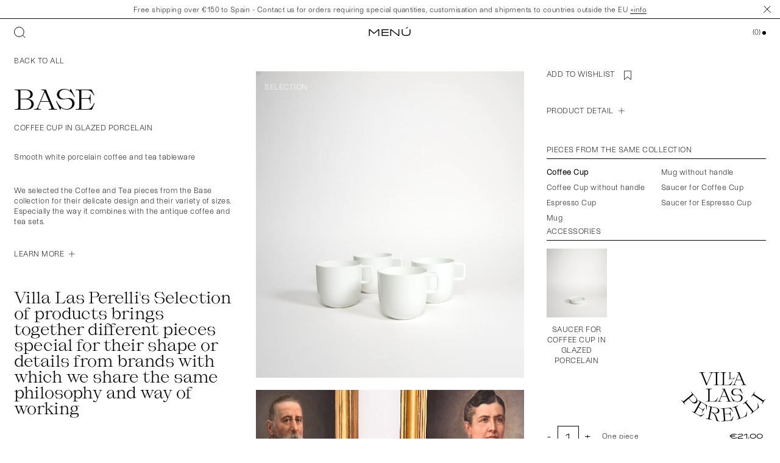

--- FILE ---
content_type: text/html; charset=utf-8
request_url: https://villalasperelli.com/en/products/porcelain-cup-glazed-base-b9219729h
body_size: 63838
content:
<!doctype html>
<html class="no-js" lang="en">
    <head> 
    <script src='//villalasperelli.com/cdn/shop/t/2/assets/sealapps_email_config.js?v=136218383419054340931673251582' defer='defer' ></script> 
    <script src='//villalasperelli.com/cdn/shop/t/2/assets/product_restore_email.js?v=3457319078110536451673251584' defer='defer' ></script> 
    <script id='em_product_variants' type='application/json'>
        [{"id":42732029247681,"title":"Default Title","option1":"Default Title","option2":null,"option3":null,"sku":"B9219729H","requires_shipping":true,"taxable":true,"featured_image":null,"available":true,"name":"COFFEE CUP IN GLAZED PORCELAIN","public_title":null,"options":["Default Title"],"price":2100,"weight":200,"compare_at_price":null,"inventory_management":"shopify","barcode":"5420000795549","requires_selling_plan":false,"selling_plan_allocations":[]}]
    </script>
    <script id='em_product_selected_or_first_available_variant' type='application/json'>
        {"id":42732029247681,"title":"Default Title","option1":"Default Title","option2":null,"option3":null,"sku":"B9219729H","requires_shipping":true,"taxable":true,"featured_image":null,"available":true,"name":"COFFEE CUP IN GLAZED PORCELAIN","public_title":null,"options":["Default Title"],"price":2100,"weight":200,"compare_at_price":null,"inventory_management":"shopify","barcode":"5420000795549","requires_selling_plan":false,"selling_plan_allocations":[]}
    </script>
        <meta charset="utf-8">
        <meta content="IE=edge" http-equiv="X-UA-Compatible">
        <meta name="viewport" content="width=device-width, user-scalable=no" />
        <meta content="" name="theme-color">
        <meta name="format-detection" content="telephone=no">
        <link rel="canonical" href="https://villalasperelli.com/en/products/porcelain-cup-glazed-base-b9219729h">
        <link crossorigin href="https://cdn.shopify.com" rel="preconnect"><link rel="icon" type="image/png" href="//villalasperelli.com/cdn/shop/files/favicon.png?crop=center&height=32&v=1702310998&width=32"><title>
            COFFEE CUP IN GLAZED PORCELAIN

                &ndash;
                Villa Las Perelli
            </title>

        
            <meta name="description" content="PIET BOON - SELECTION - Smooth white porcelain coffee and tea tableware - Each design reflects careful attention to detail and refined taste">
        

        

<meta property="og:site_name" content="Villa Las Perelli">
<meta property="og:url" content="https://villalasperelli.com/en/products/porcelain-cup-glazed-base-b9219729h">
<meta property="og:title" content="COFFEE CUP IN GLAZED PORCELAIN">
<meta property="og:type" content="product">
<meta property="og:description" content="PIET BOON - SELECTION - Smooth white porcelain coffee and tea tableware - Each design reflects careful attention to detail and refined taste"><meta property="og:image" content="http://villalasperelli.com/cdn/shop/files/Coffee-Cup-Base-30-Brillo-B9219729H-1_9f53f720-4a67-421d-9330-9374e4c0a7c0.jpg?v=1689334372">
  <meta property="og:image:secure_url" content="https://villalasperelli.com/cdn/shop/files/Coffee-Cup-Base-30-Brillo-B9219729H-1_9f53f720-4a67-421d-9330-9374e4c0a7c0.jpg?v=1689334372">
  <meta property="og:image:width" content="1662">
  <meta property="og:image:height" content="1900"><meta property="og:price:amount" content="21,00">
  <meta property="og:price:currency" content="EUR"><meta name="twitter:card" content="summary_large_image">
<meta name="twitter:title" content="COFFEE CUP IN GLAZED PORCELAIN">
<meta name="twitter:description" content="PIET BOON - SELECTION - Smooth white porcelain coffee and tea tableware - Each design reflects careful attention to detail and refined taste">


        <script src="//villalasperelli.com/cdn/shop/t/2/assets/jQuery.js?v=115860211936397945481663766398" defer></script>
        <script src="//villalasperelli.com/cdn/shop/t/2/assets/swiper-bundle.min.js?v=147872290214388500261674064619" defer="defer"></script>
        <script src="//villalasperelli.com/cdn/shop/t/2/assets/main.js?v=122455433540919893861706608424" defer="defer"></script>
        <script src="//villalasperelli.com/cdn/shop/t/2/assets/section-header.js?v=95168110924684977991689923740" defer="defer"></script>
        <script src="//villalasperelli.com/cdn/shop/t/2/assets/section-featured-products.js?v=122266549249624110591674665568" defer="defer"></script>
        <script src="//villalasperelli.com/cdn/shop/t/2/assets/section-slider-related-products.js?v=104130076971010645461676568176" defer="defer"></script>

        <script src="//villalasperelli.com/cdn/shop/t/2/assets/global.js?v=31865565024770834651669289302" defer="defer"></script>
        <script>window.performance && window.performance.mark && window.performance.mark('shopify.content_for_header.start');</script><meta name="google-site-verification" content="fIfzMKFPSxjETlWLVLyA90xcZESOGA2kgfNuM7vnMIQ">
<meta name="facebook-domain-verification" content="qiodyz5vjftyy15z9gvxbjer2hc0pa">
<meta id="shopify-digital-wallet" name="shopify-digital-wallet" content="/62708908225/digital_wallets/dialog">
<meta name="shopify-requires-components" content="true" product-ids="10595823288513,10596484776129">
<meta name="shopify-checkout-api-token" content="c5ad5ac906e07e8a0922ebb343e9bd70">
<meta id="in-context-paypal-metadata" data-shop-id="62708908225" data-venmo-supported="false" data-environment="production" data-locale="en_US" data-paypal-v4="true" data-currency="EUR">
<link rel="alternate" hreflang="x-default" href="https://villalasperelli.com/products/porcelain-cup-glazed-base-b9219729h">
<link rel="alternate" hreflang="es" href="https://villalasperelli.com/products/porcelain-cup-glazed-base-b9219729h">
<link rel="alternate" hreflang="en" href="https://villalasperelli.com/en/products/porcelain-cup-glazed-base-b9219729h">
<link rel="alternate" type="application/json+oembed" href="https://villalasperelli.com/en/products/porcelain-cup-glazed-base-b9219729h.oembed">
<script async="async" src="/checkouts/internal/preloads.js?locale=en-ES"></script>
<link rel="preconnect" href="https://shop.app" crossorigin="anonymous">
<script async="async" src="https://shop.app/checkouts/internal/preloads.js?locale=en-ES&shop_id=62708908225" crossorigin="anonymous"></script>
<script id="apple-pay-shop-capabilities" type="application/json">{"shopId":62708908225,"countryCode":"ES","currencyCode":"EUR","merchantCapabilities":["supports3DS"],"merchantId":"gid:\/\/shopify\/Shop\/62708908225","merchantName":"Villa Las Perelli","requiredBillingContactFields":["postalAddress","email","phone"],"requiredShippingContactFields":["postalAddress","email","phone"],"shippingType":"shipping","supportedNetworks":["visa","maestro","masterCard","amex"],"total":{"type":"pending","label":"Villa Las Perelli","amount":"1.00"},"shopifyPaymentsEnabled":true,"supportsSubscriptions":true}</script>
<script id="shopify-features" type="application/json">{"accessToken":"c5ad5ac906e07e8a0922ebb343e9bd70","betas":["rich-media-storefront-analytics"],"domain":"villalasperelli.com","predictiveSearch":true,"shopId":62708908225,"locale":"en"}</script>
<script>var Shopify = Shopify || {};
Shopify.shop = "villa-las-perelli.myshopify.com";
Shopify.locale = "en";
Shopify.currency = {"active":"EUR","rate":"1.0"};
Shopify.country = "ES";
Shopify.theme = {"name":"villa-las-perilli\/main","id":131866853569,"schema_name":"Villa las perelli","schema_version":"1.0.0","theme_store_id":null,"role":"main"};
Shopify.theme.handle = "null";
Shopify.theme.style = {"id":null,"handle":null};
Shopify.cdnHost = "villalasperelli.com/cdn";
Shopify.routes = Shopify.routes || {};
Shopify.routes.root = "/en/";</script>
<script type="module">!function(o){(o.Shopify=o.Shopify||{}).modules=!0}(window);</script>
<script>!function(o){function n(){var o=[];function n(){o.push(Array.prototype.slice.apply(arguments))}return n.q=o,n}var t=o.Shopify=o.Shopify||{};t.loadFeatures=n(),t.autoloadFeatures=n()}(window);</script>
<script>
  window.ShopifyPay = window.ShopifyPay || {};
  window.ShopifyPay.apiHost = "shop.app\/pay";
  window.ShopifyPay.redirectState = null;
</script>
<script id="shop-js-analytics" type="application/json">{"pageType":"product"}</script>
<script defer="defer" async type="module" src="//villalasperelli.com/cdn/shopifycloud/shop-js/modules/v2/client.init-shop-cart-sync_BdyHc3Nr.en.esm.js"></script>
<script defer="defer" async type="module" src="//villalasperelli.com/cdn/shopifycloud/shop-js/modules/v2/chunk.common_Daul8nwZ.esm.js"></script>
<script type="module">
  await import("//villalasperelli.com/cdn/shopifycloud/shop-js/modules/v2/client.init-shop-cart-sync_BdyHc3Nr.en.esm.js");
await import("//villalasperelli.com/cdn/shopifycloud/shop-js/modules/v2/chunk.common_Daul8nwZ.esm.js");

  window.Shopify.SignInWithShop?.initShopCartSync?.({"fedCMEnabled":true,"windoidEnabled":true});

</script>
<script>
  window.Shopify = window.Shopify || {};
  if (!window.Shopify.featureAssets) window.Shopify.featureAssets = {};
  window.Shopify.featureAssets['shop-js'] = {"shop-cart-sync":["modules/v2/client.shop-cart-sync_QYOiDySF.en.esm.js","modules/v2/chunk.common_Daul8nwZ.esm.js"],"init-fed-cm":["modules/v2/client.init-fed-cm_DchLp9rc.en.esm.js","modules/v2/chunk.common_Daul8nwZ.esm.js"],"shop-button":["modules/v2/client.shop-button_OV7bAJc5.en.esm.js","modules/v2/chunk.common_Daul8nwZ.esm.js"],"init-windoid":["modules/v2/client.init-windoid_DwxFKQ8e.en.esm.js","modules/v2/chunk.common_Daul8nwZ.esm.js"],"shop-cash-offers":["modules/v2/client.shop-cash-offers_DWtL6Bq3.en.esm.js","modules/v2/chunk.common_Daul8nwZ.esm.js","modules/v2/chunk.modal_CQq8HTM6.esm.js"],"shop-toast-manager":["modules/v2/client.shop-toast-manager_CX9r1SjA.en.esm.js","modules/v2/chunk.common_Daul8nwZ.esm.js"],"init-shop-email-lookup-coordinator":["modules/v2/client.init-shop-email-lookup-coordinator_UhKnw74l.en.esm.js","modules/v2/chunk.common_Daul8nwZ.esm.js"],"pay-button":["modules/v2/client.pay-button_DzxNnLDY.en.esm.js","modules/v2/chunk.common_Daul8nwZ.esm.js"],"avatar":["modules/v2/client.avatar_BTnouDA3.en.esm.js"],"init-shop-cart-sync":["modules/v2/client.init-shop-cart-sync_BdyHc3Nr.en.esm.js","modules/v2/chunk.common_Daul8nwZ.esm.js"],"shop-login-button":["modules/v2/client.shop-login-button_D8B466_1.en.esm.js","modules/v2/chunk.common_Daul8nwZ.esm.js","modules/v2/chunk.modal_CQq8HTM6.esm.js"],"init-customer-accounts-sign-up":["modules/v2/client.init-customer-accounts-sign-up_C8fpPm4i.en.esm.js","modules/v2/client.shop-login-button_D8B466_1.en.esm.js","modules/v2/chunk.common_Daul8nwZ.esm.js","modules/v2/chunk.modal_CQq8HTM6.esm.js"],"init-shop-for-new-customer-accounts":["modules/v2/client.init-shop-for-new-customer-accounts_CVTO0Ztu.en.esm.js","modules/v2/client.shop-login-button_D8B466_1.en.esm.js","modules/v2/chunk.common_Daul8nwZ.esm.js","modules/v2/chunk.modal_CQq8HTM6.esm.js"],"init-customer-accounts":["modules/v2/client.init-customer-accounts_dRgKMfrE.en.esm.js","modules/v2/client.shop-login-button_D8B466_1.en.esm.js","modules/v2/chunk.common_Daul8nwZ.esm.js","modules/v2/chunk.modal_CQq8HTM6.esm.js"],"shop-follow-button":["modules/v2/client.shop-follow-button_CkZpjEct.en.esm.js","modules/v2/chunk.common_Daul8nwZ.esm.js","modules/v2/chunk.modal_CQq8HTM6.esm.js"],"lead-capture":["modules/v2/client.lead-capture_BntHBhfp.en.esm.js","modules/v2/chunk.common_Daul8nwZ.esm.js","modules/v2/chunk.modal_CQq8HTM6.esm.js"],"checkout-modal":["modules/v2/client.checkout-modal_CfxcYbTm.en.esm.js","modules/v2/chunk.common_Daul8nwZ.esm.js","modules/v2/chunk.modal_CQq8HTM6.esm.js"],"shop-login":["modules/v2/client.shop-login_Da4GZ2H6.en.esm.js","modules/v2/chunk.common_Daul8nwZ.esm.js","modules/v2/chunk.modal_CQq8HTM6.esm.js"],"payment-terms":["modules/v2/client.payment-terms_MV4M3zvL.en.esm.js","modules/v2/chunk.common_Daul8nwZ.esm.js","modules/v2/chunk.modal_CQq8HTM6.esm.js"]};
</script>
<script>(function() {
  var isLoaded = false;
  function asyncLoad() {
    if (isLoaded) return;
    isLoaded = true;
    var urls = ["https:\/\/zooomyapps.com\/wishlist\/ZooomyOrders.js?shop=villa-las-perelli.myshopify.com","https:\/\/appbundle.wevagency.com\/bundle-wev.js?shop=villa-las-perelli.myshopify.com","https:\/\/chimpstatic.com\/mcjs-connected\/js\/users\/da67e9342bc69157284606d36\/6adad39a35a9493fff9021c70.js?shop=villa-las-perelli.myshopify.com"];
    for (var i = 0; i < urls.length; i++) {
      var s = document.createElement('script');
      s.type = 'text/javascript';
      s.async = true;
      s.src = urls[i];
      var x = document.getElementsByTagName('script')[0];
      x.parentNode.insertBefore(s, x);
    }
  };
  if(window.attachEvent) {
    window.attachEvent('onload', asyncLoad);
  } else {
    window.addEventListener('load', asyncLoad, false);
  }
})();</script>
<script id="__st">var __st={"a":62708908225,"offset":3600,"reqid":"eaae7d22-24db-43b3-b499-f0d86233f3ae-1768990159","pageurl":"villalasperelli.com\/en\/products\/porcelain-cup-glazed-base-b9219729h","u":"611f34603afb","p":"product","rtyp":"product","rid":7689145909441};</script>
<script>window.ShopifyPaypalV4VisibilityTracking = true;</script>
<script id="captcha-bootstrap">!function(){'use strict';const t='contact',e='account',n='new_comment',o=[[t,t],['blogs',n],['comments',n],[t,'customer']],c=[[e,'customer_login'],[e,'guest_login'],[e,'recover_customer_password'],[e,'create_customer']],r=t=>t.map((([t,e])=>`form[action*='/${t}']:not([data-nocaptcha='true']) input[name='form_type'][value='${e}']`)).join(','),a=t=>()=>t?[...document.querySelectorAll(t)].map((t=>t.form)):[];function s(){const t=[...o],e=r(t);return a(e)}const i='password',u='form_key',d=['recaptcha-v3-token','g-recaptcha-response','h-captcha-response',i],f=()=>{try{return window.sessionStorage}catch{return}},m='__shopify_v',_=t=>t.elements[u];function p(t,e,n=!1){try{const o=window.sessionStorage,c=JSON.parse(o.getItem(e)),{data:r}=function(t){const{data:e,action:n}=t;return t[m]||n?{data:e,action:n}:{data:t,action:n}}(c);for(const[e,n]of Object.entries(r))t.elements[e]&&(t.elements[e].value=n);n&&o.removeItem(e)}catch(o){console.error('form repopulation failed',{error:o})}}const l='form_type',E='cptcha';function T(t){t.dataset[E]=!0}const w=window,h=w.document,L='Shopify',v='ce_forms',y='captcha';let A=!1;((t,e)=>{const n=(g='f06e6c50-85a8-45c8-87d0-21a2b65856fe',I='https://cdn.shopify.com/shopifycloud/storefront-forms-hcaptcha/ce_storefront_forms_captcha_hcaptcha.v1.5.2.iife.js',D={infoText:'Protected by hCaptcha',privacyText:'Privacy',termsText:'Terms'},(t,e,n)=>{const o=w[L][v],c=o.bindForm;if(c)return c(t,g,e,D).then(n);var r;o.q.push([[t,g,e,D],n]),r=I,A||(h.body.append(Object.assign(h.createElement('script'),{id:'captcha-provider',async:!0,src:r})),A=!0)});var g,I,D;w[L]=w[L]||{},w[L][v]=w[L][v]||{},w[L][v].q=[],w[L][y]=w[L][y]||{},w[L][y].protect=function(t,e){n(t,void 0,e),T(t)},Object.freeze(w[L][y]),function(t,e,n,w,h,L){const[v,y,A,g]=function(t,e,n){const i=e?o:[],u=t?c:[],d=[...i,...u],f=r(d),m=r(i),_=r(d.filter((([t,e])=>n.includes(e))));return[a(f),a(m),a(_),s()]}(w,h,L),I=t=>{const e=t.target;return e instanceof HTMLFormElement?e:e&&e.form},D=t=>v().includes(t);t.addEventListener('submit',(t=>{const e=I(t);if(!e)return;const n=D(e)&&!e.dataset.hcaptchaBound&&!e.dataset.recaptchaBound,o=_(e),c=g().includes(e)&&(!o||!o.value);(n||c)&&t.preventDefault(),c&&!n&&(function(t){try{if(!f())return;!function(t){const e=f();if(!e)return;const n=_(t);if(!n)return;const o=n.value;o&&e.removeItem(o)}(t);const e=Array.from(Array(32),(()=>Math.random().toString(36)[2])).join('');!function(t,e){_(t)||t.append(Object.assign(document.createElement('input'),{type:'hidden',name:u})),t.elements[u].value=e}(t,e),function(t,e){const n=f();if(!n)return;const o=[...t.querySelectorAll(`input[type='${i}']`)].map((({name:t})=>t)),c=[...d,...o],r={};for(const[a,s]of new FormData(t).entries())c.includes(a)||(r[a]=s);n.setItem(e,JSON.stringify({[m]:1,action:t.action,data:r}))}(t,e)}catch(e){console.error('failed to persist form',e)}}(e),e.submit())}));const S=(t,e)=>{t&&!t.dataset[E]&&(n(t,e.some((e=>e===t))),T(t))};for(const o of['focusin','change'])t.addEventListener(o,(t=>{const e=I(t);D(e)&&S(e,y())}));const B=e.get('form_key'),M=e.get(l),P=B&&M;t.addEventListener('DOMContentLoaded',(()=>{const t=y();if(P)for(const e of t)e.elements[l].value===M&&p(e,B);[...new Set([...A(),...v().filter((t=>'true'===t.dataset.shopifyCaptcha))])].forEach((e=>S(e,t)))}))}(h,new URLSearchParams(w.location.search),n,t,e,['guest_login'])})(!1,!0)}();</script>
<script integrity="sha256-4kQ18oKyAcykRKYeNunJcIwy7WH5gtpwJnB7kiuLZ1E=" data-source-attribution="shopify.loadfeatures" defer="defer" src="//villalasperelli.com/cdn/shopifycloud/storefront/assets/storefront/load_feature-a0a9edcb.js" crossorigin="anonymous"></script>
<script crossorigin="anonymous" defer="defer" src="//villalasperelli.com/cdn/shopifycloud/storefront/assets/shopify_pay/storefront-65b4c6d7.js?v=20250812"></script>
<script data-source-attribution="shopify.dynamic_checkout.dynamic.init">var Shopify=Shopify||{};Shopify.PaymentButton=Shopify.PaymentButton||{isStorefrontPortableWallets:!0,init:function(){window.Shopify.PaymentButton.init=function(){};var t=document.createElement("script");t.src="https://villalasperelli.com/cdn/shopifycloud/portable-wallets/latest/portable-wallets.en.js",t.type="module",document.head.appendChild(t)}};
</script>
<script data-source-attribution="shopify.dynamic_checkout.buyer_consent">
  function portableWalletsHideBuyerConsent(e){var t=document.getElementById("shopify-buyer-consent"),n=document.getElementById("shopify-subscription-policy-button");t&&n&&(t.classList.add("hidden"),t.setAttribute("aria-hidden","true"),n.removeEventListener("click",e))}function portableWalletsShowBuyerConsent(e){var t=document.getElementById("shopify-buyer-consent"),n=document.getElementById("shopify-subscription-policy-button");t&&n&&(t.classList.remove("hidden"),t.removeAttribute("aria-hidden"),n.addEventListener("click",e))}window.Shopify?.PaymentButton&&(window.Shopify.PaymentButton.hideBuyerConsent=portableWalletsHideBuyerConsent,window.Shopify.PaymentButton.showBuyerConsent=portableWalletsShowBuyerConsent);
</script>
<script data-source-attribution="shopify.dynamic_checkout.cart.bootstrap">document.addEventListener("DOMContentLoaded",(function(){function t(){return document.querySelector("shopify-accelerated-checkout-cart, shopify-accelerated-checkout")}if(t())Shopify.PaymentButton.init();else{new MutationObserver((function(e,n){t()&&(Shopify.PaymentButton.init(),n.disconnect())})).observe(document.body,{childList:!0,subtree:!0})}}));
</script>
<link id="shopify-accelerated-checkout-styles" rel="stylesheet" media="screen" href="https://villalasperelli.com/cdn/shopifycloud/portable-wallets/latest/accelerated-checkout-backwards-compat.css" crossorigin="anonymous">
<style id="shopify-accelerated-checkout-cart">
        #shopify-buyer-consent {
  margin-top: 1em;
  display: inline-block;
  width: 100%;
}

#shopify-buyer-consent.hidden {
  display: none;
}

#shopify-subscription-policy-button {
  background: none;
  border: none;
  padding: 0;
  text-decoration: underline;
  font-size: inherit;
  cursor: pointer;
}

#shopify-subscription-policy-button::before {
  box-shadow: none;
}

      </style>
<script id="sections-script" data-sections="footer" defer="defer" src="//villalasperelli.com/cdn/shop/t/2/compiled_assets/scripts.js?v=31492"></script>
<script>window.performance && window.performance.mark && window.performance.mark('shopify.content_for_header.end');</script>

        <link href="//villalasperelli.com/cdn/shop/t/2/assets/webfonts.css?v=54963858186932286821664469379" rel="stylesheet" type="text/css" media="all" />
        <link href="//villalasperelli.com/cdn/shop/t/2/assets/swiper-bundle.min.css?v=44419604028627587161663766402" rel="stylesheet" type="text/css" media="all" />

        <link href="//villalasperelli.com/cdn/shop/t/2/assets/layout.css?v=82514793498674527591701184590" rel="stylesheet" type="text/css" media="all" />
        <link href="//villalasperelli.com/cdn/shop/t/2/assets/style.css?v=163836999794896665541701188335" rel="stylesheet" type="text/css" media="all" />
        <link href="//villalasperelli.com/cdn/shop/t/2/assets/size.css?v=25680982677839262811699428826" rel="stylesheet" type="text/css" media="all" />
        <link href="//villalasperelli.com/cdn/shop/t/2/assets/section-header.css?v=149890166451506182901709814806" rel="stylesheet" type="text/css" media="all" />
        <link href="//villalasperelli.com/cdn/shop/t/2/assets/product-card-small.css?v=27434030240327968681665500136" rel="stylesheet" type="text/css" media="all" />

        <link href="//villalasperelli.com/cdn/shop/t/2/assets/section-slider-related-products.css?v=114812950706488696661711011226" rel="stylesheet" type="text/css" media="all" />
        <link href="//villalasperelli.com/cdn/shop/t/2/assets/section-featured-products.css?v=14904678073651120481688714552" rel="stylesheet" type="text/css" media="all" />
        <link href="//villalasperelli.com/cdn/shop/t/2/assets/products-similars.css?v=13484245658505601191674724125" rel="stylesheet" type="text/css" media="all" />


        <script>
      document.documentElement.className = document.documentElement.className.replace('no-js', 'js');
      if (Shopify.designMode) {
        document.documentElement.classList.add('shopify-design-mode');
      }
    </script>


        

        
<!-- Font icon for header icons -->
<link href="https://wishlisthero-assets.revampco.com/safe-icons/css/wishlisthero-icons.css" rel="stylesheet"/>
<!-- Style for floating buttons and others -->
<style type="text/css">
    .wishlisthero-floating {
        position: absolute;
          right:5px;
        top: 5px;
        z-index: 23;
        border-radius: 100%;
    }

    .wishlisthero-floating:hover {
        background-color: rgba(0, 0, 0, 0.05);
    }

    .wishlisthero-floating button {
        font-size: 20px !important;
        width: 40px !important;
        padding: 0.125em 0 0 !important;
    }
.MuiTypography-body2 ,.MuiTypography-body1 ,.MuiTypography-caption ,.MuiTypography-button ,.MuiTypography-h1 ,.MuiTypography-h2 ,.MuiTypography-h3 ,.MuiTypography-h4 ,.MuiTypography-h5 ,.MuiTypography-h6 ,.MuiTypography-subtitle1 ,.MuiTypography-subtitle2 ,.MuiTypography-overline , MuiButton-root,  .MuiCardHeader-title a{
     font-family: inherit !important; /*Roboto, Helvetica, Arial, sans-serif;*/
}
.MuiTypography-h1 , .MuiTypography-h2 , .MuiTypography-h3 , .MuiTypography-h4 , .MuiTypography-h5 , .MuiTypography-h6 ,  .MuiCardHeader-title a{
     font-family: ,  !important;
     font-family: ,  !important;
     font-family: ,  !important;
     font-family: ,  !important;
}

    /****************************************************************************************/
    /* For some theme shared view need some spacing */
    /*
    #wishlist-hero-shared-list-view {
  margin-top: 15px;
  margin-bottom: 15px;
}
#wishlist-hero-shared-list-view h1 {
  padding-left: 5px;
}

#wishlisthero-product-page-button-container {
  padding-top: 15px;
}
*/
    /****************************************************************************************/
    /* #wishlisthero-product-page-button-container button {
  padding-left: 1px !important;
} */
    /****************************************************************************************/
    /* Customize the indicator when wishlist has items AND the normal indicator not working */
/*     span.wishlist-hero-items-count {

  top: 0px;
  right: -6px;



}

@media screen and (max-width: 749px){
.wishlisthero-product-page-button-container{
width:100%
}
.wishlisthero-product-page-button-container button{
 margin-left:auto !important; margin-right: auto !important;
}
}
@media screen and (max-width: 749px) {
span.wishlist-hero-items-count {
top: 10px;
right: 3px;
}
}*/
</style>
<script>window.wishlisthero_cartDotClasses=['site-header__cart-count', 'is-visible'];</script>
 <script type='text/javascript'>try{
   window.WishListHero_setting = {"ButtonColor":"rgba(0, 0, 0, 1)","IconColor":"rgba(255, 255, 255, 1)","IconType":"Bookmark","ButtonTextBeforeAdding":"ADD TO WISHLIST","ButtonTextAfterAdding":"ADDED TO WISHLIST","AnimationAfterAddition":"None","ButtonTextAddToCart":"ADD TO CART","ButtonTextOutOfStock":"OUT OF STOCK","ButtonTextAddAllToCart":"ADD ALL TO CART","ButtonTextRemoveAllToCart":"REMOVE ALL FROM WISHLIST","AddedProductNotificationText":"Product added to wishlist successfully","AddedProductToCartNotificationText":"Product added to cart successfully","ViewCartLinkText":"View Cart","SharePopup_TitleText":"Share My wishlist","SharePopup_shareBtnText":"Share","SharePopup_shareHederText":"Share on Social Networks","SharePopup_shareCopyText":"Or copy Wishlist link to share","SharePopup_shareCancelBtnText":"cancel","SharePopup_shareCopyBtnText":"copy","SendEMailPopup_BtnText":"send email","SendEMailPopup_FromText":"From Name","SendEMailPopup_ToText":"To email","SendEMailPopup_BodyText":"Body","SendEMailPopup_SendBtnText":"send","SendEMailPopup_TitleText":"Send My Wislist via Email","AddProductMessageText":"Are you sure you want to add all items to cart ?","RemoveProductMessageText":"Are you sure you want to remove this item from your wishlist ?","RemoveAllProductMessageText":"Are you sure you want to remove all items from your wishlist ?","RemovedProductNotificationText":"Product removed from wishlist successfully","AddAllOutOfStockProductNotificationText":"There seems to have been an issue adding items to cart, please try again later","RemovePopupOkText":"ok","RemovePopup_HeaderText":"ARE YOU SURE?","ViewWishlistText":"View wishlist","EmptyWishlistText":"there are no items in this wishlist","BuyNowButtonText":"Buy Now","BuyNowButtonColor":"rgb(144, 86, 162)","BuyNowTextButtonColor":"rgb(255, 255, 255)","Wishlist_Title":"My Wishlist","WishlistHeaderTitleAlignment":"Left","WishlistProductImageSize":"Large","PriceColor":"rgba(0, 0, 0, 1)","HeaderFontSize":"30","PriceFontSize":"18","ProductNameFontSize":"16","LaunchPointType":"menu_item","DisplayWishlistAs":"seprate_page","DisplayButtonAs":"text_with_icon","PopupSize":"md","HideAddToCartButton":true,"NoRedirectAfterAddToCart":false,"DisableGuestCustomer":false,"LoginPopupContent":"Please login to save your wishlist across devices.","LoginPopupLoginBtnText":"Login","LoginPopupContentFontSize":"20","NotificationPopupPosition":"right","WishlistButtonTextColor":"rgba(255, 255, 255, 1)","EnableRemoveFromWishlistAfterAddButtonText":"REMOVE FROM WISHLIST","_id":"635aac35e5e0a66bbe1225a3","EnableCollection":false,"EnableShare":true,"RemovePowerBy":false,"EnableFBPixel":false,"DisapleApp":false,"FloatPointPossition":"bottom_right","HeartStateToggle":true,"HeaderMenuItemsIndicator":true,"EnableRemoveFromWishlistAfterAdd":true,"DisablePopupNotification":true,"Shop":"villa-las-perelli.myshopify.com","shop":"villa-las-perelli.myshopify.com","Status":"Active","Plan":"GOLD"};  
  }catch(e){ console.error('Error loading config',e); } </script>

    <script id="cookieyes" type="text/javascript" src="https://cdn-cookieyes.com/client_data/42c8a0b3fff1a6363e4f3a21/script.js"></script>
    <script src="https://unpkg.com/infinite-scroll@4/dist/infinite-scroll.pkgd.min.js"></script>

   
    <!-- BEGIN app block: shopify://apps/klaviyo-email-marketing-sms/blocks/klaviyo-onsite-embed/2632fe16-c075-4321-a88b-50b567f42507 -->












  <script async src="https://static.klaviyo.com/onsite/js/UTw3Zx/klaviyo.js?company_id=UTw3Zx"></script>
  <script>!function(){if(!window.klaviyo){window._klOnsite=window._klOnsite||[];try{window.klaviyo=new Proxy({},{get:function(n,i){return"push"===i?function(){var n;(n=window._klOnsite).push.apply(n,arguments)}:function(){for(var n=arguments.length,o=new Array(n),w=0;w<n;w++)o[w]=arguments[w];var t="function"==typeof o[o.length-1]?o.pop():void 0,e=new Promise((function(n){window._klOnsite.push([i].concat(o,[function(i){t&&t(i),n(i)}]))}));return e}}})}catch(n){window.klaviyo=window.klaviyo||[],window.klaviyo.push=function(){var n;(n=window._klOnsite).push.apply(n,arguments)}}}}();</script>

  
    <script id="viewed_product">
      if (item == null) {
        var _learnq = _learnq || [];

        var MetafieldReviews = null
        var MetafieldYotpoRating = null
        var MetafieldYotpoCount = null
        var MetafieldLooxRating = null
        var MetafieldLooxCount = null
        var okendoProduct = null
        var okendoProductReviewCount = null
        var okendoProductReviewAverageValue = null
        try {
          // The following fields are used for Customer Hub recently viewed in order to add reviews.
          // This information is not part of __kla_viewed. Instead, it is part of __kla_viewed_reviewed_items
          MetafieldReviews = {};
          MetafieldYotpoRating = null
          MetafieldYotpoCount = null
          MetafieldLooxRating = null
          MetafieldLooxCount = null

          okendoProduct = null
          // If the okendo metafield is not legacy, it will error, which then requires the new json formatted data
          if (okendoProduct && 'error' in okendoProduct) {
            okendoProduct = null
          }
          okendoProductReviewCount = okendoProduct ? okendoProduct.reviewCount : null
          okendoProductReviewAverageValue = okendoProduct ? okendoProduct.reviewAverageValue : null
        } catch (error) {
          console.error('Error in Klaviyo onsite reviews tracking:', error);
        }

        var item = {
          Name: "COFFEE CUP IN GLAZED PORCELAIN",
          ProductID: 7689145909441,
          Categories: ["Coffee \u0026 Tea","Mother's day"],
          ImageURL: "https://villalasperelli.com/cdn/shop/files/Coffee-Cup-Base-30-Brillo-B9219729H-1_9f53f720-4a67-421d-9330-9374e4c0a7c0_grande.jpg?v=1689334372",
          URL: "https://villalasperelli.com/en/products/porcelain-cup-glazed-base-b9219729h",
          Brand: "villa-las-perelli",
          Price: "€21,00",
          Value: "21,00",
          CompareAtPrice: "€0,00"
        };
        _learnq.push(['track', 'Viewed Product', item]);
        _learnq.push(['trackViewedItem', {
          Title: item.Name,
          ItemId: item.ProductID,
          Categories: item.Categories,
          ImageUrl: item.ImageURL,
          Url: item.URL,
          Metadata: {
            Brand: item.Brand,
            Price: item.Price,
            Value: item.Value,
            CompareAtPrice: item.CompareAtPrice
          },
          metafields:{
            reviews: MetafieldReviews,
            yotpo:{
              rating: MetafieldYotpoRating,
              count: MetafieldYotpoCount,
            },
            loox:{
              rating: MetafieldLooxRating,
              count: MetafieldLooxCount,
            },
            okendo: {
              rating: okendoProductReviewAverageValue,
              count: okendoProductReviewCount,
            }
          }
        }]);
      }
    </script>
  




  <script>
    window.klaviyoReviewsProductDesignMode = false
  </script>







<!-- END app block --><link href="https://monorail-edge.shopifysvc.com" rel="dns-prefetch">
<script>(function(){if ("sendBeacon" in navigator && "performance" in window) {try {var session_token_from_headers = performance.getEntriesByType('navigation')[0].serverTiming.find(x => x.name == '_s').description;} catch {var session_token_from_headers = undefined;}var session_cookie_matches = document.cookie.match(/_shopify_s=([^;]*)/);var session_token_from_cookie = session_cookie_matches && session_cookie_matches.length === 2 ? session_cookie_matches[1] : "";var session_token = session_token_from_headers || session_token_from_cookie || "";function handle_abandonment_event(e) {var entries = performance.getEntries().filter(function(entry) {return /monorail-edge.shopifysvc.com/.test(entry.name);});if (!window.abandonment_tracked && entries.length === 0) {window.abandonment_tracked = true;var currentMs = Date.now();var navigation_start = performance.timing.navigationStart;var payload = {shop_id: 62708908225,url: window.location.href,navigation_start,duration: currentMs - navigation_start,session_token,page_type: "product"};window.navigator.sendBeacon("https://monorail-edge.shopifysvc.com/v1/produce", JSON.stringify({schema_id: "online_store_buyer_site_abandonment/1.1",payload: payload,metadata: {event_created_at_ms: currentMs,event_sent_at_ms: currentMs}}));}}window.addEventListener('pagehide', handle_abandonment_event);}}());</script>
<script id="web-pixels-manager-setup">(function e(e,d,r,n,o){if(void 0===o&&(o={}),!Boolean(null===(a=null===(i=window.Shopify)||void 0===i?void 0:i.analytics)||void 0===a?void 0:a.replayQueue)){var i,a;window.Shopify=window.Shopify||{};var t=window.Shopify;t.analytics=t.analytics||{};var s=t.analytics;s.replayQueue=[],s.publish=function(e,d,r){return s.replayQueue.push([e,d,r]),!0};try{self.performance.mark("wpm:start")}catch(e){}var l=function(){var e={modern:/Edge?\/(1{2}[4-9]|1[2-9]\d|[2-9]\d{2}|\d{4,})\.\d+(\.\d+|)|Firefox\/(1{2}[4-9]|1[2-9]\d|[2-9]\d{2}|\d{4,})\.\d+(\.\d+|)|Chrom(ium|e)\/(9{2}|\d{3,})\.\d+(\.\d+|)|(Maci|X1{2}).+ Version\/(15\.\d+|(1[6-9]|[2-9]\d|\d{3,})\.\d+)([,.]\d+|)( \(\w+\)|)( Mobile\/\w+|) Safari\/|Chrome.+OPR\/(9{2}|\d{3,})\.\d+\.\d+|(CPU[ +]OS|iPhone[ +]OS|CPU[ +]iPhone|CPU IPhone OS|CPU iPad OS)[ +]+(15[._]\d+|(1[6-9]|[2-9]\d|\d{3,})[._]\d+)([._]\d+|)|Android:?[ /-](13[3-9]|1[4-9]\d|[2-9]\d{2}|\d{4,})(\.\d+|)(\.\d+|)|Android.+Firefox\/(13[5-9]|1[4-9]\d|[2-9]\d{2}|\d{4,})\.\d+(\.\d+|)|Android.+Chrom(ium|e)\/(13[3-9]|1[4-9]\d|[2-9]\d{2}|\d{4,})\.\d+(\.\d+|)|SamsungBrowser\/([2-9]\d|\d{3,})\.\d+/,legacy:/Edge?\/(1[6-9]|[2-9]\d|\d{3,})\.\d+(\.\d+|)|Firefox\/(5[4-9]|[6-9]\d|\d{3,})\.\d+(\.\d+|)|Chrom(ium|e)\/(5[1-9]|[6-9]\d|\d{3,})\.\d+(\.\d+|)([\d.]+$|.*Safari\/(?![\d.]+ Edge\/[\d.]+$))|(Maci|X1{2}).+ Version\/(10\.\d+|(1[1-9]|[2-9]\d|\d{3,})\.\d+)([,.]\d+|)( \(\w+\)|)( Mobile\/\w+|) Safari\/|Chrome.+OPR\/(3[89]|[4-9]\d|\d{3,})\.\d+\.\d+|(CPU[ +]OS|iPhone[ +]OS|CPU[ +]iPhone|CPU IPhone OS|CPU iPad OS)[ +]+(10[._]\d+|(1[1-9]|[2-9]\d|\d{3,})[._]\d+)([._]\d+|)|Android:?[ /-](13[3-9]|1[4-9]\d|[2-9]\d{2}|\d{4,})(\.\d+|)(\.\d+|)|Mobile Safari.+OPR\/([89]\d|\d{3,})\.\d+\.\d+|Android.+Firefox\/(13[5-9]|1[4-9]\d|[2-9]\d{2}|\d{4,})\.\d+(\.\d+|)|Android.+Chrom(ium|e)\/(13[3-9]|1[4-9]\d|[2-9]\d{2}|\d{4,})\.\d+(\.\d+|)|Android.+(UC? ?Browser|UCWEB|U3)[ /]?(15\.([5-9]|\d{2,})|(1[6-9]|[2-9]\d|\d{3,})\.\d+)\.\d+|SamsungBrowser\/(5\.\d+|([6-9]|\d{2,})\.\d+)|Android.+MQ{2}Browser\/(14(\.(9|\d{2,})|)|(1[5-9]|[2-9]\d|\d{3,})(\.\d+|))(\.\d+|)|K[Aa][Ii]OS\/(3\.\d+|([4-9]|\d{2,})\.\d+)(\.\d+|)/},d=e.modern,r=e.legacy,n=navigator.userAgent;return n.match(d)?"modern":n.match(r)?"legacy":"unknown"}(),u="modern"===l?"modern":"legacy",c=(null!=n?n:{modern:"",legacy:""})[u],f=function(e){return[e.baseUrl,"/wpm","/b",e.hashVersion,"modern"===e.buildTarget?"m":"l",".js"].join("")}({baseUrl:d,hashVersion:r,buildTarget:u}),m=function(e){var d=e.version,r=e.bundleTarget,n=e.surface,o=e.pageUrl,i=e.monorailEndpoint;return{emit:function(e){var a=e.status,t=e.errorMsg,s=(new Date).getTime(),l=JSON.stringify({metadata:{event_sent_at_ms:s},events:[{schema_id:"web_pixels_manager_load/3.1",payload:{version:d,bundle_target:r,page_url:o,status:a,surface:n,error_msg:t},metadata:{event_created_at_ms:s}}]});if(!i)return console&&console.warn&&console.warn("[Web Pixels Manager] No Monorail endpoint provided, skipping logging."),!1;try{return self.navigator.sendBeacon.bind(self.navigator)(i,l)}catch(e){}var u=new XMLHttpRequest;try{return u.open("POST",i,!0),u.setRequestHeader("Content-Type","text/plain"),u.send(l),!0}catch(e){return console&&console.warn&&console.warn("[Web Pixels Manager] Got an unhandled error while logging to Monorail."),!1}}}}({version:r,bundleTarget:l,surface:e.surface,pageUrl:self.location.href,monorailEndpoint:e.monorailEndpoint});try{o.browserTarget=l,function(e){var d=e.src,r=e.async,n=void 0===r||r,o=e.onload,i=e.onerror,a=e.sri,t=e.scriptDataAttributes,s=void 0===t?{}:t,l=document.createElement("script"),u=document.querySelector("head"),c=document.querySelector("body");if(l.async=n,l.src=d,a&&(l.integrity=a,l.crossOrigin="anonymous"),s)for(var f in s)if(Object.prototype.hasOwnProperty.call(s,f))try{l.dataset[f]=s[f]}catch(e){}if(o&&l.addEventListener("load",o),i&&l.addEventListener("error",i),u)u.appendChild(l);else{if(!c)throw new Error("Did not find a head or body element to append the script");c.appendChild(l)}}({src:f,async:!0,onload:function(){if(!function(){var e,d;return Boolean(null===(d=null===(e=window.Shopify)||void 0===e?void 0:e.analytics)||void 0===d?void 0:d.initialized)}()){var d=window.webPixelsManager.init(e)||void 0;if(d){var r=window.Shopify.analytics;r.replayQueue.forEach((function(e){var r=e[0],n=e[1],o=e[2];d.publishCustomEvent(r,n,o)})),r.replayQueue=[],r.publish=d.publishCustomEvent,r.visitor=d.visitor,r.initialized=!0}}},onerror:function(){return m.emit({status:"failed",errorMsg:"".concat(f," has failed to load")})},sri:function(e){var d=/^sha384-[A-Za-z0-9+/=]+$/;return"string"==typeof e&&d.test(e)}(c)?c:"",scriptDataAttributes:o}),m.emit({status:"loading"})}catch(e){m.emit({status:"failed",errorMsg:(null==e?void 0:e.message)||"Unknown error"})}}})({shopId: 62708908225,storefrontBaseUrl: "https://villalasperelli.com",extensionsBaseUrl: "https://extensions.shopifycdn.com/cdn/shopifycloud/web-pixels-manager",monorailEndpoint: "https://monorail-edge.shopifysvc.com/unstable/produce_batch",surface: "storefront-renderer",enabledBetaFlags: ["2dca8a86"],webPixelsConfigList: [{"id":"2206171521","configuration":"{\"accountID\":\"UTw3Zx\",\"webPixelConfig\":\"eyJlbmFibGVBZGRlZFRvQ2FydEV2ZW50cyI6IHRydWV9\"}","eventPayloadVersion":"v1","runtimeContext":"STRICT","scriptVersion":"524f6c1ee37bacdca7657a665bdca589","type":"APP","apiClientId":123074,"privacyPurposes":["ANALYTICS","MARKETING"],"dataSharingAdjustments":{"protectedCustomerApprovalScopes":["read_customer_address","read_customer_email","read_customer_name","read_customer_personal_data","read_customer_phone"]}},{"id":"608927937","configuration":"{\"config\":\"{\\\"pixel_id\\\":\\\"G-1FK5RJJRG9\\\",\\\"target_country\\\":\\\"ES\\\",\\\"gtag_events\\\":[{\\\"type\\\":\\\"search\\\",\\\"action_label\\\":[\\\"G-1FK5RJJRG9\\\",\\\"AW-16458477177\\\/jGRdCJLh3d0ZEPncgag9\\\"]},{\\\"type\\\":\\\"begin_checkout\\\",\\\"action_label\\\":[\\\"G-1FK5RJJRG9\\\",\\\"AW-16458477177\\\/tDO6CJjh3d0ZEPncgag9\\\"]},{\\\"type\\\":\\\"view_item\\\",\\\"action_label\\\":[\\\"G-1FK5RJJRG9\\\",\\\"AW-16458477177\\\/eXS7COTf3d0ZEPncgag9\\\",\\\"MC-5BTFKV9BPV\\\"]},{\\\"type\\\":\\\"purchase\\\",\\\"action_label\\\":[\\\"G-1FK5RJJRG9\\\",\\\"AW-16458477177\\\/HiRgCN7f3d0ZEPncgag9\\\",\\\"MC-5BTFKV9BPV\\\"]},{\\\"type\\\":\\\"page_view\\\",\\\"action_label\\\":[\\\"G-1FK5RJJRG9\\\",\\\"AW-16458477177\\\/axozCOHf3d0ZEPncgag9\\\",\\\"MC-5BTFKV9BPV\\\"]},{\\\"type\\\":\\\"add_payment_info\\\",\\\"action_label\\\":[\\\"G-1FK5RJJRG9\\\",\\\"AW-16458477177\\\/fSDVCJvh3d0ZEPncgag9\\\"]},{\\\"type\\\":\\\"add_to_cart\\\",\\\"action_label\\\":[\\\"G-1FK5RJJRG9\\\",\\\"AW-16458477177\\\/fTzCCJXh3d0ZEPncgag9\\\"]}],\\\"enable_monitoring_mode\\\":false}\"}","eventPayloadVersion":"v1","runtimeContext":"OPEN","scriptVersion":"b2a88bafab3e21179ed38636efcd8a93","type":"APP","apiClientId":1780363,"privacyPurposes":[],"dataSharingAdjustments":{"protectedCustomerApprovalScopes":["read_customer_address","read_customer_email","read_customer_name","read_customer_personal_data","read_customer_phone"]}},{"id":"520618177","configuration":"{\"pixel_id\":\"993550885077859\",\"pixel_type\":\"facebook_pixel\"}","eventPayloadVersion":"v1","runtimeContext":"OPEN","scriptVersion":"ca16bc87fe92b6042fbaa3acc2fbdaa6","type":"APP","apiClientId":2329312,"privacyPurposes":["ANALYTICS","MARKETING","SALE_OF_DATA"],"dataSharingAdjustments":{"protectedCustomerApprovalScopes":["read_customer_address","read_customer_email","read_customer_name","read_customer_personal_data","read_customer_phone"]}},{"id":"94535873","configuration":"{\"tagID\":\"2613354667917\"}","eventPayloadVersion":"v1","runtimeContext":"STRICT","scriptVersion":"18031546ee651571ed29edbe71a3550b","type":"APP","apiClientId":3009811,"privacyPurposes":["ANALYTICS","MARKETING","SALE_OF_DATA"],"dataSharingAdjustments":{"protectedCustomerApprovalScopes":["read_customer_address","read_customer_email","read_customer_name","read_customer_personal_data","read_customer_phone"]}},{"id":"shopify-app-pixel","configuration":"{}","eventPayloadVersion":"v1","runtimeContext":"STRICT","scriptVersion":"0450","apiClientId":"shopify-pixel","type":"APP","privacyPurposes":["ANALYTICS","MARKETING"]},{"id":"shopify-custom-pixel","eventPayloadVersion":"v1","runtimeContext":"LAX","scriptVersion":"0450","apiClientId":"shopify-pixel","type":"CUSTOM","privacyPurposes":["ANALYTICS","MARKETING"]}],isMerchantRequest: false,initData: {"shop":{"name":"Villa Las Perelli","paymentSettings":{"currencyCode":"EUR"},"myshopifyDomain":"villa-las-perelli.myshopify.com","countryCode":"ES","storefrontUrl":"https:\/\/villalasperelli.com\/en"},"customer":null,"cart":null,"checkout":null,"productVariants":[{"price":{"amount":21.0,"currencyCode":"EUR"},"product":{"title":"COFFEE CUP IN GLAZED PORCELAIN","vendor":"villa-las-perelli","id":"7689145909441","untranslatedTitle":"COFFEE CUP IN GLAZED PORCELAIN","url":"\/en\/products\/porcelain-cup-glazed-base-b9219729h","type":""},"id":"42732029247681","image":{"src":"\/\/villalasperelli.com\/cdn\/shop\/files\/Coffee-Cup-Base-30-Brillo-B9219729H-1_9f53f720-4a67-421d-9330-9374e4c0a7c0.jpg?v=1689334372"},"sku":"B9219729H","title":"Default Title","untranslatedTitle":"Default Title"}],"purchasingCompany":null},},"https://villalasperelli.com/cdn","fcfee988w5aeb613cpc8e4bc33m6693e112",{"modern":"","legacy":""},{"shopId":"62708908225","storefrontBaseUrl":"https:\/\/villalasperelli.com","extensionBaseUrl":"https:\/\/extensions.shopifycdn.com\/cdn\/shopifycloud\/web-pixels-manager","surface":"storefront-renderer","enabledBetaFlags":"[\"2dca8a86\"]","isMerchantRequest":"false","hashVersion":"fcfee988w5aeb613cpc8e4bc33m6693e112","publish":"custom","events":"[[\"page_viewed\",{}],[\"product_viewed\",{\"productVariant\":{\"price\":{\"amount\":21.0,\"currencyCode\":\"EUR\"},\"product\":{\"title\":\"COFFEE CUP IN GLAZED PORCELAIN\",\"vendor\":\"villa-las-perelli\",\"id\":\"7689145909441\",\"untranslatedTitle\":\"COFFEE CUP IN GLAZED PORCELAIN\",\"url\":\"\/en\/products\/porcelain-cup-glazed-base-b9219729h\",\"type\":\"\"},\"id\":\"42732029247681\",\"image\":{\"src\":\"\/\/villalasperelli.com\/cdn\/shop\/files\/Coffee-Cup-Base-30-Brillo-B9219729H-1_9f53f720-4a67-421d-9330-9374e4c0a7c0.jpg?v=1689334372\"},\"sku\":\"B9219729H\",\"title\":\"Default Title\",\"untranslatedTitle\":\"Default Title\"}}]]"});</script><script>
  window.ShopifyAnalytics = window.ShopifyAnalytics || {};
  window.ShopifyAnalytics.meta = window.ShopifyAnalytics.meta || {};
  window.ShopifyAnalytics.meta.currency = 'EUR';
  var meta = {"product":{"id":7689145909441,"gid":"gid:\/\/shopify\/Product\/7689145909441","vendor":"villa-las-perelli","type":"","handle":"porcelain-cup-glazed-base-b9219729h","variants":[{"id":42732029247681,"price":2100,"name":"COFFEE CUP IN GLAZED PORCELAIN","public_title":null,"sku":"B9219729H"}],"remote":false},"page":{"pageType":"product","resourceType":"product","resourceId":7689145909441,"requestId":"eaae7d22-24db-43b3-b499-f0d86233f3ae-1768990159"}};
  for (var attr in meta) {
    window.ShopifyAnalytics.meta[attr] = meta[attr];
  }
</script>
<script class="analytics">
  (function () {
    var customDocumentWrite = function(content) {
      var jquery = null;

      if (window.jQuery) {
        jquery = window.jQuery;
      } else if (window.Checkout && window.Checkout.$) {
        jquery = window.Checkout.$;
      }

      if (jquery) {
        jquery('body').append(content);
      }
    };

    var hasLoggedConversion = function(token) {
      if (token) {
        return document.cookie.indexOf('loggedConversion=' + token) !== -1;
      }
      return false;
    }

    var setCookieIfConversion = function(token) {
      if (token) {
        var twoMonthsFromNow = new Date(Date.now());
        twoMonthsFromNow.setMonth(twoMonthsFromNow.getMonth() + 2);

        document.cookie = 'loggedConversion=' + token + '; expires=' + twoMonthsFromNow;
      }
    }

    var trekkie = window.ShopifyAnalytics.lib = window.trekkie = window.trekkie || [];
    if (trekkie.integrations) {
      return;
    }
    trekkie.methods = [
      'identify',
      'page',
      'ready',
      'track',
      'trackForm',
      'trackLink'
    ];
    trekkie.factory = function(method) {
      return function() {
        var args = Array.prototype.slice.call(arguments);
        args.unshift(method);
        trekkie.push(args);
        return trekkie;
      };
    };
    for (var i = 0; i < trekkie.methods.length; i++) {
      var key = trekkie.methods[i];
      trekkie[key] = trekkie.factory(key);
    }
    trekkie.load = function(config) {
      trekkie.config = config || {};
      trekkie.config.initialDocumentCookie = document.cookie;
      var first = document.getElementsByTagName('script')[0];
      var script = document.createElement('script');
      script.type = 'text/javascript';
      script.onerror = function(e) {
        var scriptFallback = document.createElement('script');
        scriptFallback.type = 'text/javascript';
        scriptFallback.onerror = function(error) {
                var Monorail = {
      produce: function produce(monorailDomain, schemaId, payload) {
        var currentMs = new Date().getTime();
        var event = {
          schema_id: schemaId,
          payload: payload,
          metadata: {
            event_created_at_ms: currentMs,
            event_sent_at_ms: currentMs
          }
        };
        return Monorail.sendRequest("https://" + monorailDomain + "/v1/produce", JSON.stringify(event));
      },
      sendRequest: function sendRequest(endpointUrl, payload) {
        // Try the sendBeacon API
        if (window && window.navigator && typeof window.navigator.sendBeacon === 'function' && typeof window.Blob === 'function' && !Monorail.isIos12()) {
          var blobData = new window.Blob([payload], {
            type: 'text/plain'
          });

          if (window.navigator.sendBeacon(endpointUrl, blobData)) {
            return true;
          } // sendBeacon was not successful

        } // XHR beacon

        var xhr = new XMLHttpRequest();

        try {
          xhr.open('POST', endpointUrl);
          xhr.setRequestHeader('Content-Type', 'text/plain');
          xhr.send(payload);
        } catch (e) {
          console.log(e);
        }

        return false;
      },
      isIos12: function isIos12() {
        return window.navigator.userAgent.lastIndexOf('iPhone; CPU iPhone OS 12_') !== -1 || window.navigator.userAgent.lastIndexOf('iPad; CPU OS 12_') !== -1;
      }
    };
    Monorail.produce('monorail-edge.shopifysvc.com',
      'trekkie_storefront_load_errors/1.1',
      {shop_id: 62708908225,
      theme_id: 131866853569,
      app_name: "storefront",
      context_url: window.location.href,
      source_url: "//villalasperelli.com/cdn/s/trekkie.storefront.cd680fe47e6c39ca5d5df5f0a32d569bc48c0f27.min.js"});

        };
        scriptFallback.async = true;
        scriptFallback.src = '//villalasperelli.com/cdn/s/trekkie.storefront.cd680fe47e6c39ca5d5df5f0a32d569bc48c0f27.min.js';
        first.parentNode.insertBefore(scriptFallback, first);
      };
      script.async = true;
      script.src = '//villalasperelli.com/cdn/s/trekkie.storefront.cd680fe47e6c39ca5d5df5f0a32d569bc48c0f27.min.js';
      first.parentNode.insertBefore(script, first);
    };
    trekkie.load(
      {"Trekkie":{"appName":"storefront","development":false,"defaultAttributes":{"shopId":62708908225,"isMerchantRequest":null,"themeId":131866853569,"themeCityHash":"7010035079673513113","contentLanguage":"en","currency":"EUR","eventMetadataId":"88dafc99-1158-4fde-b85f-1741bc8f253e"},"isServerSideCookieWritingEnabled":true,"monorailRegion":"shop_domain","enabledBetaFlags":["65f19447"]},"Session Attribution":{},"S2S":{"facebookCapiEnabled":true,"source":"trekkie-storefront-renderer","apiClientId":580111}}
    );

    var loaded = false;
    trekkie.ready(function() {
      if (loaded) return;
      loaded = true;

      window.ShopifyAnalytics.lib = window.trekkie;

      var originalDocumentWrite = document.write;
      document.write = customDocumentWrite;
      try { window.ShopifyAnalytics.merchantGoogleAnalytics.call(this); } catch(error) {};
      document.write = originalDocumentWrite;

      window.ShopifyAnalytics.lib.page(null,{"pageType":"product","resourceType":"product","resourceId":7689145909441,"requestId":"eaae7d22-24db-43b3-b499-f0d86233f3ae-1768990159","shopifyEmitted":true});

      var match = window.location.pathname.match(/checkouts\/(.+)\/(thank_you|post_purchase)/)
      var token = match? match[1]: undefined;
      if (!hasLoggedConversion(token)) {
        setCookieIfConversion(token);
        window.ShopifyAnalytics.lib.track("Viewed Product",{"currency":"EUR","variantId":42732029247681,"productId":7689145909441,"productGid":"gid:\/\/shopify\/Product\/7689145909441","name":"COFFEE CUP IN GLAZED PORCELAIN","price":"21.00","sku":"B9219729H","brand":"villa-las-perelli","variant":null,"category":"","nonInteraction":true,"remote":false},undefined,undefined,{"shopifyEmitted":true});
      window.ShopifyAnalytics.lib.track("monorail:\/\/trekkie_storefront_viewed_product\/1.1",{"currency":"EUR","variantId":42732029247681,"productId":7689145909441,"productGid":"gid:\/\/shopify\/Product\/7689145909441","name":"COFFEE CUP IN GLAZED PORCELAIN","price":"21.00","sku":"B9219729H","brand":"villa-las-perelli","variant":null,"category":"","nonInteraction":true,"remote":false,"referer":"https:\/\/villalasperelli.com\/en\/products\/porcelain-cup-glazed-base-b9219729h"});
      }
    });


        var eventsListenerScript = document.createElement('script');
        eventsListenerScript.async = true;
        eventsListenerScript.src = "//villalasperelli.com/cdn/shopifycloud/storefront/assets/shop_events_listener-3da45d37.js";
        document.getElementsByTagName('head')[0].appendChild(eventsListenerScript);

})();</script>
<script
  defer
  src="https://villalasperelli.com/cdn/shopifycloud/perf-kit/shopify-perf-kit-3.0.4.min.js"
  data-application="storefront-renderer"
  data-shop-id="62708908225"
  data-render-region="gcp-us-east1"
  data-page-type="product"
  data-theme-instance-id="131866853569"
  data-theme-name="Villa las perelli"
  data-theme-version="1.0.0"
  data-monorail-region="shop_domain"
  data-resource-timing-sampling-rate="10"
  data-shs="true"
  data-shs-beacon="true"
  data-shs-export-with-fetch="true"
  data-shs-logs-sample-rate="1"
  data-shs-beacon-endpoint="https://villalasperelli.com/api/collect"
></script>
</head>

    

    <body class="product  ">
        <div id="shopify-section-announcement-bar" class="shopify-section"><link href="//villalasperelli.com/cdn/shop/t/2/assets/announcement-bar.css?v=143420557333476239061676373333" rel="stylesheet" type="text/css" media="all" />
<script src="//villalasperelli.com/cdn/shop/t/2/assets/announcement-bar.js?v=77775041329933539451669976173" defer="defer"></script>


    <section class="header-banner">
        <div class="header-banner__content">
            <div class="header-banner__mobile">
                <div class="header-banner__close-btn">
                    <svg fill="none" height="12" viewbox="0 0 12 12" width="12" xmlns="http://www.w3.org/2000/svg">
    <line stroke="black" x1="11.2627" x2="0.353536" y1="0.356483" y2="11.2657"/>
    <line stroke="black" x1="11.6455" x2="0.736275" y1="11.2627" y2="0.353536"/>
</svg> 
                </div>
                <div class="header-banner__mobile__content">
                    
                        <div class="header-banner__item">
                            <div class="header-banner__title t12"><p>Free shipping over €150 to Spain - Contact us for orders requiring special quantities, customisation and shipments to countries outside the EU <a href="/en/pages/contact" title="Contact">+info</a></p></div>
                        </div>
                    
                        <div class="header-banner__item">
                            <div class="header-banner__title t12"><p>Free shipping over €150 to Spain - Contact us for orders requiring special quantities, customisation and shipments to countries outside the EU <a href="/en/pages/contact" title="Contact">+info</a></p></div>
                        </div>
                    
                        <div class="header-banner__item">
                            <div class="header-banner__title t12"><p>Free shipping over €150 to Spain - Contact us for orders requiring special quantities, customisation and shipments to countries outside the EU <a href="/en/pages/contact" title="Contact">+info</a></p></div>
                        </div>
                    
                        <div class="header-banner__item">
                            <div class="header-banner__title t12"><p>Free shipping over €150 to Spain - Contact us for orders requiring special quantities, customisation and shipments to countries outside the EU <a href="/en/pages/contact" title="Contact">+info</a></p></div>
                        </div>
                    
                        <div class="header-banner__item">
                            <div class="header-banner__title t12"><p>Free shipping over €150 to Spain - Contact us for orders requiring special quantities, customisation and shipments to countries outside the EU <a href="/en/pages/contact" title="Contact">+info</a></p></div>
                        </div>
                    
                        <div class="header-banner__item">
                            <div class="header-banner__title t12"><p>Free shipping over €150 to Spain - Contact us for orders requiring special quantities, customisation and shipments to countries outside the EU <a href="/en/pages/contact" title="Contact">+info</a></p></div>
                        </div>
                    
                </div>
            </div>
            <div class="header-banner__desktop">
                <div class="header-banner__title t12"><p>Free shipping over €150 to Spain - Contact us for orders requiring special quantities, customisation and shipments to countries outside the EU <a href="/en/pages/contact" title="Contact">+info</a></p></div>
                <div class="header-banner__close-btn">
                    <svg fill="none" height="12" viewbox="0 0 12 12" width="12" xmlns="http://www.w3.org/2000/svg">
    <line stroke="black" x1="11.2627" x2="0.353536" y1="0.356483" y2="11.2657"/>
    <line stroke="black" x1="11.6455" x2="0.736275" y1="11.2627" y2="0.353536"/>
</svg> 
                </div>
            </div>
        </div>
        <div class="header-banner__space"></div>
    </section>



</div>
        <div id="shopify-section-header" class="shopify-section section-header"><link href="//villalasperelli.com/cdn/shop/t/2/assets/cart-notification.css?v=5333516169751326871708525615" rel="stylesheet" type="text/css" media="all" />
<script src="//villalasperelli.com/cdn/shop/t/2/assets/cart-notification.js?v=143364505879565764121680183488" defer="defer"></script>

<div class="cursor"><svg width="347" height="203" viewBox="0 0 347 203" fill="none" xmlns="http://www.w3.org/2000/svg">
  <path d="M101.678 120.054C109.181 120.054 111.175 120.054 111.175 113.855V75.7233C111.175 69.5181 109.187 69.5181 101.678 69.5181V67.9844H126.179V69.5181C118.677 69.5181 116.683 69.5181 116.683 75.7233V120.054H131.075C140.801 120.054 144.092 115.383 150.297 104.436L151.441 105.203L144.092 121.588H101.672V120.054H101.678Z" fill="white"/>
  <path d="M208.193 120.054V121.588H186.217V120.054C191.578 120.054 194.946 119.977 193.182 115.689L187.13 101.138H165.077L159.025 115.689C157.338 119.671 160.635 120.054 165.837 120.054V121.588H148.008V120.054C152.833 120.054 155.28 119.671 156.967 115.689L175.116 72.4258C173.889 69.5181 171.979 69.5181 166.924 69.5181V67.9844H179.021L198.934 115.689C200.691 119.977 203.062 120.054 208.193 120.054ZM186.447 99.6109L176.107 74.803L165.773 99.6109H186.447Z" fill="white"/>
  <path d="M205.493 99.0773C211.845 111.405 220.121 120.824 232.218 120.824C241.561 120.824 247.069 113.935 247.069 106.733C247.069 98.4638 241.094 93.9457 234.359 93.9457C229.304 93.9457 226.773 95.5561 220.805 95.5561C213.149 95.5561 206.714 90.1945 206.714 82.3853C206.714 74.5762 213.839 67.2207 225.706 67.2207C231.374 67.2207 236.346 68.6777 240.871 71.8155L242.174 67.2207H243.401L253.588 87.8939L252.437 88.8908C246.085 76.5636 237.963 68.7544 227.093 68.7544C218.747 68.7544 212.848 74.4995 212.848 81.7718C212.848 88.8142 217.673 93.639 224.716 93.639C229.77 93.639 232.295 92.0286 238.27 92.0286C246.309 92.0286 253.204 97.8503 253.204 105.89C253.204 115.232 244.475 122.351 232.991 122.351C226.786 122.351 221.814 120.434 217.68 117.373L216.223 122.351H215.072L204.355 100.068L205.493 99.0773Z" fill="white"/>
  <path d="M1.16946 114.359C5.98789 120.104 7.27237 121.625 12.0141 117.644L41.1995 93.1489C45.9476 89.1676 44.6695 87.6403 39.8447 81.8953L41.0141 80.9111L59.7063 103.182C67.6753 112.678 69.0684 120.999 62.5565 126.456C56.051 131.914 48.0948 129.102 40.1323 119.606L31.0833 108.825L15.5544 121.861C10.8063 125.843 12.0844 127.37 16.9092 133.115L15.7398 134.099L0 115.343L1.16946 114.359ZM40.9183 118.161C47.1171 125.549 53.712 125.907 58.6327 121.772C63.5534 117.637 64.3458 111.081 58.147 103.7L49.4879 93.3854L32.2592 107.847L40.9183 118.161Z" fill="white"/>
  <path d="M44.2882 160.894C50.8193 164.575 52.5511 165.546 55.5929 160.146L74.2851 126.947C77.327 121.547 75.5952 120.57 69.0577 116.895L69.8118 115.56L106.276 136.092L104.685 153.896L103.272 154.069C103.279 141.428 102.665 135.811 94.1979 131.05L82.1326 124.257L71.0963 143.857L83.6983 150.95C90.2997 154.669 92.0187 153.174 95.6166 146.777L96.9522 147.525L85.6155 167.661L84.2798 166.914C89.0855 158.382 89.5456 156.005 82.9442 152.286L70.3486 145.192L57.3631 168.256L70.1633 175.464C78.6306 180.231 83.7494 177.841 94.5877 171.221L95.1756 172.512L80.7459 183.177L43.5469 162.236L44.2882 160.894Z" fill="white"/>
  <path d="M101.543 190.621C108.905 192.059 110.854 192.443 112.042 186.359L119.347 148.975C120.535 142.897 118.58 142.514 111.224 141.076L111.518 139.574L140.046 145.147C152.207 147.524 158.489 153.269 156.993 160.925C155.466 168.734 147.497 171.616 136.09 169.386C135.189 169.213 134.23 168.945 133.195 168.664C143.969 176.147 145.439 183.368 148.481 192.142C151.293 200.099 153.05 200.674 157.255 201.498L156.961 203L145.778 200.814C140.199 187.49 142.947 175.009 122.076 163.762L117.455 187.407C116.267 193.491 118.222 193.868 125.578 195.306L125.284 196.807L101.262 192.117L101.543 190.621ZM135.924 167.801C144.481 169.475 149.817 165.686 150.98 159.755C152.111 153.978 148.602 148.38 139.145 146.533L125.929 143.952L122.35 162.267C126.357 164.529 130.818 166.804 135.924 167.801Z" fill="white"/>
  <path d="M166.725 201.379C174.202 200.791 176.183 200.631 175.697 194.458L172.7 156.473C172.215 150.293 170.227 150.453 162.75 151.041L162.629 149.514L204.359 146.223L212.96 161.892L211.88 162.819C204.838 152.319 201.196 148.006 191.501 148.772L177.691 149.859L179.461 172.283L193.878 171.146C201.432 170.551 202.026 168.353 201.451 161.029L202.978 160.908L204.793 183.946L203.266 184.061C202.493 174.296 201.553 172.072 194 172.666L179.589 173.81L181.673 200.203L196.32 199.046C206.008 198.28 208.928 193.442 214.232 181.894L215.446 182.648L209.414 199.545L166.847 202.906L166.725 201.379Z" fill="white"/>
  <path d="M229.524 194.457C236.541 191.824 238.407 191.122 236.228 185.319L222.833 149.654C220.654 143.851 218.794 144.554 211.771 147.187L211.234 145.755L234.151 137.147L234.687 138.579C227.671 141.218 225.805 141.915 227.984 147.717L243.557 189.185L257.022 184.13C266.116 180.711 267.554 175.184 269.509 162.767L270.851 163.08L269.733 180.986L230.054 195.889L229.524 194.457Z" fill="white"/>
  <path d="M286.478 170.949C292.344 166.277 293.897 165.037 290.037 160.193L266.29 130.401C262.43 125.557 260.871 126.797 255.011 131.468L254.059 130.273L273.198 115.013L274.15 116.208C268.284 120.879 266.731 122.119 270.591 126.963L298.198 161.599L309.445 152.633C317.043 146.575 316.705 140.875 314.736 128.458L316.11 128.343L320.571 145.725L287.43 172.144L286.478 170.949Z" fill="white"/>
  <path d="M331.967 130.13C336.172 123.925 337.29 122.276 332.158 118.799L300.628 97.4233C295.503 93.9469 294.384 95.5956 290.179 101.794L288.914 100.938L302.647 80.6738L303.913 81.5302C299.708 87.7353 298.589 89.3841 303.721 92.8605L335.251 114.237C340.377 117.713 341.495 116.064 345.7 109.866L346.965 110.722L333.232 130.986L331.967 130.13Z" fill="white"/>
  <path d="M73.7539 0H96.4977V1.52733C89.9155 1.52733 87.0014 1.52733 89.0719 6.50552L105.764 47.3919L122.532 6.50552C124.597 1.52733 121.842 1.52733 115.26 1.52733V0H134.099V1.52733C128.354 1.52733 126.674 1.52733 124.603 6.50552L105.003 54.3639H102.863L83.2629 6.50552C81.1924 1.52733 79.5117 1.52733 73.7667 1.52733V0H73.7539Z" fill="white"/>
  <path d="M133.469 52.0697C140.971 52.0697 142.965 52.0697 142.965 45.8645V7.73249C142.965 1.52733 140.971 1.52733 133.469 1.52733V0H157.97V1.52733C150.467 1.52733 148.474 1.52733 148.474 7.73249V45.8645C148.474 52.0697 150.467 52.0697 157.97 52.0697V53.597H133.469V52.0697Z" fill="white"/>
  <path d="M161.801 52.0697C169.303 52.0697 171.297 52.0697 171.297 45.8645V7.73249C171.297 1.52733 169.303 1.52733 161.801 1.52733V0H186.302V1.52733C178.799 1.52733 176.806 1.52733 176.806 7.73249V52.0697H191.203C200.93 52.0697 204.221 47.3982 210.42 36.4449L211.57 37.2118L204.221 53.597H161.801V52.0697V52.0697Z" fill="white"/>
  <path d="M194.57 27.1787C198.488 27.1787 199.523 27.1787 199.523 23.9388V4.03879C199.523 0.798811 198.481 0.798811 194.57 0.798811V0H207.358V0.798811C203.44 0.798811 202.399 0.798811 202.399 4.03879V27.1787H209.914C214.988 27.1787 216.707 24.7376 219.947 19.0245L220.548 19.4271L216.713 27.9839H194.57V27.1787Z" fill="white"/>
  <path d="M269.902 52.0697V53.597H247.925V52.0697C253.286 52.0697 256.654 51.993 254.89 47.705L248.838 33.1602H226.785L220.733 47.705C219.046 51.6863 222.343 52.0697 227.545 52.0697V53.597H209.703V52.0697C214.528 52.0697 216.975 51.6863 218.663 47.705L236.812 4.44139C235.585 1.52733 233.674 1.52733 228.619 1.52733V0H240.716L260.623 47.6986C262.399 51.993 264.77 52.0697 269.902 52.0697ZM248.155 31.6201L237.815 6.81226L227.481 31.6201H248.155Z" fill="white"/>
  </svg></div>



<header class="header">
    <div class="header__desktop">
        <div class="container-small">
            <div class="header__content">
                <div class="header__login">
                    <ul class="header__login__list upper t14">
                        <li>
                            
                                <localization-form>
                                  <form method="post" action="/en/localization" id="localization_form" accept-charset="UTF-8" class="shopify-localization-form" enctype="multipart/form-data"><input type="hidden" name="form_type" value="localization" /><input type="hidden" name="utf8" value="✓" /><input type="hidden" name="_method" value="put" /><input type="hidden" name="return_to" value="/en/products/porcelain-cup-glazed-base-b9219729h" />
                                    <div class="disclosure">
                                      <button type="button" class="t14 button--lang disclosure__button upper type-ambiant" aria-expanded="false" aria-controls="LanguageList">
                                        En
                                      </button>
                              
                                      <ul id="LanguageList" role="list" class="disclosure__list" hidden>
                                        
                                          <li class="disclosure__item " tabindex="-1">
                                            <a href="#" hreflang="es" lang="es" data-value="es">
                                              Es
                                            </a>
                                          </li>
                                        
                                          <li class="disclosure__item current--lang" tabindex="-1">
                                            <a href="#" aria-current="true" hreflang="en" lang="en" data-value="en">
                                              En
                                            </a>
                                          </li>
                                        
                                      </ul>
                              
                                      <input type="hidden" name="language_code" value="en">
                                    </div>
                                  </form>
                                </localization-form>
                              
                        </li>
                        
                            <li>
                                <a href="/en/account">Log in</a>
                            </li>
                        
                    </ul>
                </div>
                <div class="header__menu">
                    <nav>
                        <ul class="type-lyyra t16 header__menu__list">
                            
                                
                                    <li class="header__menu__list__item header__menu__list__item__child">
                                        <a class="upper " href="/en#">SHOP
                                        </a>
                                        <div class="header__menu__list__megamenu">
                                            
                                                <ul>
                                                    <li class="megamenu__title">
                                                        <a class="t16 upper type-lyyra " href="/en/collections/antiguedades">ANTIQUES
                                                        </a>
                                                        
                                                            
                                                                <li class="megamenu__title__child">
                                                                    <a class="t14 type-ambiant upper " href="/en/collections/antiguedades/Bandejas">SILVER-PLATED TRAYS
                                                                    </a>
                                                                </li>
                                                            
                                                                <li class="megamenu__title__child">
                                                                    <a class="t14 type-ambiant upper " href="/en/collections/antiguedades/Caf%C3%A9-y-t%C3%A9">COFFEE AND TEA
                                                                    </a>
                                                                </li>
                                                            
                                                                <li class="megamenu__title__child">
                                                                    <a class="t14 type-ambiant upper " href="/en/collections/antiguedades/Complementos">COMPLEMENTS
                                                                    </a>
                                                                </li>
                                                            
                                                                <li class="megamenu__title__child">
                                                                    <a class="t14 type-ambiant upper " href="/en/collections/antiguedades/Copas">CUPS
                                                                    </a>
                                                                </li>
                                                            
                                                                <li class="megamenu__title__child">
                                                                    <a class="t14 type-ambiant upper " href="/en/collections/antiguedades/Cubiertos">CUTLERY
                                                                    </a>
                                                                </li>
                                                            
                                                                <li class="megamenu__title__child">
                                                                    <a class="t14 type-ambiant upper " href="/en/collections/antiguedades/Fuentes-y-pedestales">SERVING DISHES & PEDESTALS
                                                                    </a>
                                                                </li>
                                                            
                                                                <li class="megamenu__title__child">
                                                                    <a class="t14 type-ambiant upper " href="/en/collections/antiguedades/Jarras">SILVER-PLATED JUGS
                                                                    </a>
                                                                </li>
                                                            
                                                                <li class="megamenu__title__child">
                                                                    <a class="t14 type-ambiant upper " href="/en/collections/antiguedades/Salseras">SAUCE BOATS
                                                                    </a>
                                                                </li>
                                                            
                                                                <li class="megamenu__title__child">
                                                                    <a class="t14 type-ambiant upper " href="/en/collections/antiguedades/Vajillas-antiguas">GIFT CARD
                                                                    </a>
                                                                </li>
                                                            
                                                                <li class="megamenu__title__child">
                                                                    <a class="t14 type-ambiant upper " href="/en/collections/antiguedades/Plata">STERLING SILVER
                                                                    </a>
                                                                </li>
                                                            
                                                        
                                                    </li>
                                                </ul>
                                            
                                                <ul>
                                                    <li class="megamenu__title">
                                                        <a class="t16 upper type-lyyra " href="/en/collections/vajilla">TABLEWARE
                                                        </a>
                                                        
                                                            
                                                                <li class="megamenu__title__child">
                                                                    <a class="t14 type-ambiant upper " href="/en/collections/vajilla/Boles">BOWLS & SALAD BOWLS
                                                                    </a>
                                                                </li>
                                                            
                                                                <li class="megamenu__title__child">
                                                                    <a class="t14 type-ambiant upper " href="/en/collections/vajilla/Pedestales">PEDESTALS
                                                                    </a>
                                                                </li>
                                                            
                                                                <li class="megamenu__title__child">
                                                                    <a class="t14 type-ambiant upper " href="/en/collections/vajilla/Platos-hondos">DEEP PLATES
                                                                    </a>
                                                                </li>
                                                            
                                                                <li class="megamenu__title__child">
                                                                    <a class="t14 type-ambiant upper " href="/en/collections/vajilla/Platos-llanos">DINNER PLATES
                                                                    </a>
                                                                </li>
                                                            
                                                                <li class="megamenu__title__child">
                                                                    <a class="t14 type-ambiant upper " href="/en/collections/vajilla/Platos-postre-y-pan">DESSERT & SIDE PLATES
                                                                    </a>
                                                                </li>
                                                            
                                                                <li class="megamenu__title__child">
                                                                    <a class="t14 type-ambiant upper " href="/en/collections/vajilla/Salseras">GRAVY BOATS
                                                                    </a>
                                                                </li>
                                                            
                                                                <li class="megamenu__title__child">
                                                                    <a class="t14 type-ambiant upper " href="/en/collections/vajilla/Fuentes">TUREENS & DISHES
                                                                    </a>
                                                                </li>
                                                            
                                                                <li class="megamenu__title__child">
                                                                    <a class="t14 type-ambiant upper " href="/en/collections/vajilla/Vajillas-Completas">DINNER SETS
                                                                    </a>
                                                                </li>
                                                            
                                                                <li class="megamenu__title__child">
                                                                    <a class="t14 type-ambiant upper " href="/en/collections/vajilla/Complementos">COMPLEMENTS
                                                                    </a>
                                                                </li>
                                                            
                                                                <li class="megamenu__title__child">
                                                                    <a class="t14 type-ambiant upper " href="/en/blogs/collaborations/david-santiago-x-villa-las-perelli">DAVID SANTIAGO x VLP
                                                                    </a>
                                                                </li>
                                                            
                                                        
                                                    </li>
                                                </ul>
                                            
                                                <ul>
                                                    <li class="megamenu__title">
                                                        <a class="t16 upper type-lyyra " href="/en/collections/cafe-y-te">COFFEE AND TEA
                                                        </a>
                                                        
                                                            
                                                                <li class="megamenu__title__child">
                                                                    <a class="t14 type-ambiant upper " href="/en/collections/cafe-y-te/Cafeteras">COFFEE POTS
                                                                    </a>
                                                                </li>
                                                            
                                                                <li class="megamenu__title__child">
                                                                    <a class="t14 type-ambiant upper " href="/en/collections/cafe-y-te/Teteras">TEA POTS
                                                                    </a>
                                                                </li>
                                                            
                                                                <li class="megamenu__title__child">
                                                                    <a class="t14 type-ambiant upper " href="/en/collections/cafe-y-te/Azucareros">SUGAR BOWLS
                                                                    </a>
                                                                </li>
                                                            
                                                                <li class="megamenu__title__child">
                                                                    <a class="t14 type-ambiant upper " href="/en/collections/cafe-y-te/Lecheras">MILK JUGS
                                                                    </a>
                                                                </li>
                                                            
                                                                <li class="megamenu__title__child">
                                                                    <a class="t14 type-ambiant upper " href="/en/collections/cafe-y-te/Tazas">CUPS
                                                                    </a>
                                                                </li>
                                                            
                                                                <li class="megamenu__title__child">
                                                                    <a class="t14 type-ambiant upper " href="/en/collections/cafe-y-te/Platos-para-tazas">SAUCERS
                                                                    </a>
                                                                </li>
                                                            
                                                                <li class="megamenu__title__child">
                                                                    <a class="t14 type-ambiant upper " href="/en/collections/cafe-y-te/Soportes-tostada">TOAST RACKS
                                                                    </a>
                                                                </li>
                                                            
                                                        
                                                    </li>
                                                </ul>
                                            
                                                <ul>
                                                    <li class="megamenu__title">
                                                        <a class="t16 upper type-lyyra " href="/en/collections/cristaleria">GLASSWARE
                                                        </a>
                                                        
                                                            
                                                                <li class="megamenu__title__child">
                                                                    <a class="t14 type-ambiant upper " href="/en/collections/cristaleria/Copas-de-champagne">CHAMPAGNE GLASSES
                                                                    </a>
                                                                </li>
                                                            
                                                                <li class="megamenu__title__child">
                                                                    <a class="t14 type-ambiant upper " href="/en/collections/cristaleria/Copas-de-vino-y-agua">WINE GLASSES
                                                                    </a>
                                                                </li>
                                                            
                                                                <li class="megamenu__title__child">
                                                                    <a class="t14 type-ambiant upper " href="/en/collections/cristaleria/Jarras-cristal">GLASS JUGS
                                                                    </a>
                                                                </li>
                                                            
                                                                <li class="megamenu__title__child">
                                                                    <a class="t14 type-ambiant upper " href="/en/collections/cristaleria/Vasos">GLASSES
                                                                    </a>
                                                                </li>
                                                            
                                                        
                                                    </li>
                                                </ul>
                                            
                                                <ul>
                                                    <li class="megamenu__title">
                                                        <a class="t16 upper type-lyyra " href="/en/collections/cuberteria">CUTLERY
                                                        </a>
                                                        
                                                            
                                                                <li class="megamenu__title__child">
                                                                    <a class="t14 type-ambiant upper " href="/en/collections/cuberteria/Cubiertos-servir">SERVING CUTLERY
                                                                    </a>
                                                                </li>
                                                            
                                                                <li class="megamenu__title__child">
                                                                    <a class="t14 type-ambiant upper " href="/en/collections/cuberteria/Cucharas">SPOONS
                                                                    </a>
                                                                </li>
                                                            
                                                                <li class="megamenu__title__child">
                                                                    <a class="t14 type-ambiant upper " href="/en/collections/cuberteria/Cuchillos">KNIVES 
                                                                    </a>
                                                                </li>
                                                            
                                                                <li class="megamenu__title__child">
                                                                    <a class="t14 type-ambiant upper " href="/en/collections/cuberteria/Tenedores">FORKS
                                                                    </a>
                                                                </li>
                                                            
                                                        
                                                    </li>
                                                </ul>
                                            
                                                <ul>
                                                    <li class="megamenu__title">
                                                        <a class="t16 upper type-lyyra " href="/en/collections/textil">TABLE LINENS
                                                        </a>
                                                        
                                                            
                                                                <li class="megamenu__title__child">
                                                                    <a class="t14 type-ambiant upper " href="/en/collections/textil/Caminos-de-mesa">TABLE RUNNERS
                                                                    </a>
                                                                </li>
                                                            
                                                                <li class="megamenu__title__child">
                                                                    <a class="t14 type-ambiant upper " href="/en/collections/textil/Individuales">PLACEMATS
                                                                    </a>
                                                                </li>
                                                            
                                                                <li class="megamenu__title__child">
                                                                    <a class="t14 type-ambiant upper " href="/en/collections/textil/Manteles">TABLECLOTHS
                                                                    </a>
                                                                </li>
                                                            
                                                                <li class="megamenu__title__child">
                                                                    <a class="t14 type-ambiant upper " href="/en/collections/textil/Servilletas">NAPKINS
                                                                    </a>
                                                                </li>
                                                            
                                                                <li class="megamenu__title__child">
                                                                    <a class="t14 type-ambiant upper " href="/en/collections/textil/Cocina">KITCHEN
                                                                    </a>
                                                                </li>
                                                            
                                                                <li class="megamenu__title__child">
                                                                    <a class="t14 type-ambiant upper " href="/en/collections/textil/Bolsa">BAG
                                                                    </a>
                                                                </li>
                                                            
                                                                <li class="megamenu__title__child">
                                                                    <a class="t14 type-ambiant upper " href="/en/blogs/collaborations/carly-kuhn-x-villa-las-perelli">CARLY KUHN x XLP
                                                                    </a>
                                                                </li>
                                                            
                                                                <li class="megamenu__title__child">
                                                                    <a class="t14 type-ambiant upper " href="/en/blogs/collaborations/isabel-prieto-x-villa-las-perelli">ISABEL PRIETO x VLP
                                                                    </a>
                                                                </li>
                                                            
                                                        
                                                    </li>
                                                </ul>
                                            
                                                <ul>
                                                    <li class="megamenu__title">
                                                        <a class="t16 upper type-lyyra " href="/en/collections/el-arte-de-regalar/Regalo">El arte de regalar
                                                        </a>
                                                        
                                                    </li>
                                                </ul>
                                            
                                        </div>
                                    </li>
                                
                            
                                
                                    <li class="header__menu__list__item">
                                        <a class="upper " href="/en/blogs/moments">Moments
                                        </a>
                                    </li>
                                
                            
                                
                                    <li class="header__menu__list__item">
                                        <a class="upper " href="/en/blogs/recetas">Recipes
                                        </a>
                                    </li>
                                
                            
                                
                                    <li class="header__menu__list__item">
                                        <a class="upper " href="/en/blogs/the-art-of-the-table">'The art of the table'
                                        </a>
                                    </li>
                                
                            
                                
                                    <li class="header__menu__list__item">
                                        <a class="upper " href="/en/pages/villa-las-perelli">The Villa
                                        </a>
                                    </li>
                                
                            
                                
                                    <li class="header__menu__list__item">
                                        <a class="upper " href="/en/pages/contact">Contact
                                        </a>
                                    </li>
                                
                            

                        </ul>

                    </nav>
                </div>
                <div class="header__user">
                    <ul class="header__user__list t16">
                        <li class="icon-search">
                            <div>
                                <svg width="19" height="19" viewBox="0 0 19 19" fill="none" xmlns="http://www.w3.org/2000/svg">
  <circle cx="8.38194" cy="8.38194" r="7.88194" stroke="black"/>
  <line x1="14.4857" y1="13.7793" x2="18.3687" y2="18.0147" stroke="black"/>
  </svg>
  
                            </div>
                            <form action="/en/search" class="t14 header-search" method="get">
                                <input class="t14 type-ambiant" type="text" name="q" value="" placeholder="Search">
                            </form>
                        </li>
                        <li class="header__user__list__whislist">
                            <a href="/pages/wishlist"><?xml version="1.0" encoding="UTF-8"?><svg id="Capa_1" xmlns="http://www.w3.org/2000/svg" viewBox="0 0 13.3 16.67">
  <path
    d="M13,.2c-.1-.1-.3-.2-.6-.2H.8C.4,0,0,.4,0,.8H0V15.8c0,.2,.1,.5,.3,.6,0,.1,.1,.1,.2,.2,.3,.1,.6,.1,.8-.1h0l5.3-4.8,5.3,4.7c.2,.2,.6,.3,.9,.1,.3-.1,.5-.4,.5-.7V.8c-.1-.2-.2-.4-.3-.6Zm-.6,.6V15.8l-5.8-5.2L.8,15.8H.8V.8H12.4Z" />
</svg>
                            </a>
                        </li>
                        <li class="header__user__list__cart">
                            <a href="/en/cart">
                                <span class="number-cart t14">(<span>0</span>)</span>
                                <svg width="6" height="6" viewBox="0 0 6 6" fill="none" xmlns="http://www.w3.org/2000/svg">
  <circle cx="3" cy="3" r="3" fill="black"/>
  </svg>
  
                            </a>
                        </li>
                    </ul>
                </div></div>
        </div>
    </div>

    <div class="header__mobile">
        <div class="container-small">
            <div class="header__mobile__content">
                <div class="header__mobile__user">
                    <ul class="header__user__list header__user__list-search t16">
                        <li class="header__user__list__search">
                            <div>
                                <svg width="19" height="19" viewBox="0 0 19 19" fill="none" xmlns="http://www.w3.org/2000/svg">
  <circle cx="8.38194" cy="8.38194" r="7.88194" stroke="black"/>
  <line x1="14.4857" y1="13.7793" x2="18.3687" y2="18.0147" stroke="black"/>
  </svg>
  
                            </div>
                            <form action="/en/search" class="t14 header-search" method="get">
                                <input class="t14 type-ambiant" type="text" name="q" value="" placeholder="Search">
                            </form>
                        </li>
                    </ul>
                </div>
                <div class="header__mobile__menu btn-menu">
                    <span class="type-lyyra upper letter-spacing-4">MENÚ</span>
                </div>
                <div class="header__mobile__user">
                    <ul class="header__user__list t16">
                        <li class="header__user__list__cart">
                            <a href="/en/cart">                           
                                <span class="number-cart">(<span>0</span>)</span>
                                <svg width="6" height="6" viewBox="0 0 6 6" fill="none" xmlns="http://www.w3.org/2000/svg">
  <circle cx="3" cy="3" r="3" fill="black"/>
  </svg>
  
                            </a>
                        </li>
                    </ul>
                </div>

            </div>
        </div>
    </div>
    <div class="header__mobile--menu">
        <div class="header__mobile--menu__bar">
            <ul class="header__mobile--menu__bar__content__login upper t14">
                <li>
                    
                        <localization-form>
                          <form method="post" action="/en/localization" id="localization_form" accept-charset="UTF-8" class="shopify-localization-form" enctype="multipart/form-data"><input type="hidden" name="form_type" value="localization" /><input type="hidden" name="utf8" value="✓" /><input type="hidden" name="_method" value="put" /><input type="hidden" name="return_to" value="/en/products/porcelain-cup-glazed-base-b9219729h" />
                            <div class="disclosure">
                              <button type="button" class="t14 button--lang disclosure__button upper type-ambiant" aria-expanded="false" aria-controls="LanguageList">
                                En
                              </button>
                      
                              <ul id="LanguageList" role="list" class="disclosure__list" hidden>
                                
                                  <li class="disclosure__item " tabindex="-1">
                                    <a href="#" hreflang="es" lang="es" data-value="es">
                                      Es
                                    </a>
                                  </li>
                                
                                  <li class="disclosure__item current--lang" tabindex="-1">
                                    <a href="#" aria-current="true" hreflang="en" lang="en" data-value="en">
                                      En
                                    </a>
                                  </li>
                                
                              </ul>
                      
                              <input type="hidden" name="language_code" value="en">
                            </div>
                          </form>
                        </localization-form>
                      
                </li>
                
                    <li>
                        <a href="/en/account">Log in</a>
                    </li>
                
                <li class="header__mobile--menu__bar__content__login__whislist">
                    <a href="/pages/wishlist"><?xml version="1.0" encoding="UTF-8"?><svg id="Capa_1" xmlns="http://www.w3.org/2000/svg" viewBox="0 0 13.3 16.67">
  <path
    d="M13,.2c-.1-.1-.3-.2-.6-.2H.8C.4,0,0,.4,0,.8H0V15.8c0,.2,.1,.5,.3,.6,0,.1,.1,.1,.2,.2,.3,.1,.6,.1,.8-.1h0l5.3-4.8,5.3,4.7c.2,.2,.6,.3,.9,.1,.3-.1,.5-.4,.5-.7V.8c-.1-.2-.2-.4-.3-.6Zm-.6,.6V15.8l-5.8-5.2L.8,15.8H.8V.8H12.4Z" />
</svg>
                    </a>
                </li>
            </ul>
        </div>
        <div class="header__mobile--menu__list">
            <nav>
                <ul class="type-lyyra t20 header__mobile--menu__list__content center">
                    
                        
                            <li class="header__mobile--menu__list__item header__mobile--menu__list__item--child">
                                <a class="header__mobile--menu__list__item--child__content upper title " href="/en#">SHOP
                                </a>
                                <div class="header__mobile--menu__list__megamenu">
                                    
                                        <ul>
                                            <li class="header__mobile--menu__list__megamenu__title">
                                                <a class="header__mobile--menu__list__megamenu__title__content t20 upper type-lyyra " href="/en/collections/antiguedades">ANTIQUES
                                                </a>
                                                
                                                    <ul class="header__mobile--menu__list__megamenu__child-child">
                                                        <li class="header__mobile--menu__list__megamenu__title__child show-only-mobile">
                                                            <a class="t14 type-ambiant upper" href="/en/collections/antiguedades">All
                                                            </a>
                                                            </li>
                                                        
                                                            <li class="header__mobile--menu__list__megamenu__title__child">
                                                                <a class="t14 type-ambiant upper " href="/en/collections/antiguedades/Bandejas">SILVER-PLATED TRAYS
                                                                </a>
                                                            </li>
                                                        
                                                            <li class="header__mobile--menu__list__megamenu__title__child">
                                                                <a class="t14 type-ambiant upper " href="/en/collections/antiguedades/Caf%C3%A9-y-t%C3%A9">COFFEE AND TEA
                                                                </a>
                                                            </li>
                                                        
                                                            <li class="header__mobile--menu__list__megamenu__title__child">
                                                                <a class="t14 type-ambiant upper " href="/en/collections/antiguedades/Complementos">COMPLEMENTS
                                                                </a>
                                                            </li>
                                                        
                                                            <li class="header__mobile--menu__list__megamenu__title__child">
                                                                <a class="t14 type-ambiant upper " href="/en/collections/antiguedades/Copas">CUPS
                                                                </a>
                                                            </li>
                                                        
                                                            <li class="header__mobile--menu__list__megamenu__title__child">
                                                                <a class="t14 type-ambiant upper " href="/en/collections/antiguedades/Cubiertos">CUTLERY
                                                                </a>
                                                            </li>
                                                        
                                                            <li class="header__mobile--menu__list__megamenu__title__child">
                                                                <a class="t14 type-ambiant upper " href="/en/collections/antiguedades/Fuentes-y-pedestales">SERVING DISHES & PEDESTALS
                                                                </a>
                                                            </li>
                                                        
                                                            <li class="header__mobile--menu__list__megamenu__title__child">
                                                                <a class="t14 type-ambiant upper " href="/en/collections/antiguedades/Jarras">SILVER-PLATED JUGS
                                                                </a>
                                                            </li>
                                                        
                                                            <li class="header__mobile--menu__list__megamenu__title__child">
                                                                <a class="t14 type-ambiant upper " href="/en/collections/antiguedades/Salseras">SAUCE BOATS
                                                                </a>
                                                            </li>
                                                        
                                                            <li class="header__mobile--menu__list__megamenu__title__child">
                                                                <a class="t14 type-ambiant upper " href="/en/collections/antiguedades/Vajillas-antiguas">GIFT CARD
                                                                </a>
                                                            </li>
                                                        
                                                            <li class="header__mobile--menu__list__megamenu__title__child">
                                                                <a class="t14 type-ambiant upper " href="/en/collections/antiguedades/Plata">STERLING SILVER
                                                                </a>
                                                            </li>
                                                        
                                                    </ul>
                                                
                                            </li>
                                        </ul>
                                    
                                        <ul>
                                            <li class="header__mobile--menu__list__megamenu__title">
                                                <a class="header__mobile--menu__list__megamenu__title__content t20 upper type-lyyra " href="/en/collections/vajilla">TABLEWARE
                                                </a>
                                                
                                                    <ul class="header__mobile--menu__list__megamenu__child-child">
                                                        <li class="header__mobile--menu__list__megamenu__title__child show-only-mobile">
                                                            <a class="t14 type-ambiant upper" href="/en/collections/vajilla">All
                                                            </a>
                                                            </li>
                                                        
                                                            <li class="header__mobile--menu__list__megamenu__title__child">
                                                                <a class="t14 type-ambiant upper " href="/en/collections/vajilla/Boles">BOWLS & SALAD BOWLS
                                                                </a>
                                                            </li>
                                                        
                                                            <li class="header__mobile--menu__list__megamenu__title__child">
                                                                <a class="t14 type-ambiant upper " href="/en/collections/vajilla/Pedestales">PEDESTALS
                                                                </a>
                                                            </li>
                                                        
                                                            <li class="header__mobile--menu__list__megamenu__title__child">
                                                                <a class="t14 type-ambiant upper " href="/en/collections/vajilla/Platos-hondos">DEEP PLATES
                                                                </a>
                                                            </li>
                                                        
                                                            <li class="header__mobile--menu__list__megamenu__title__child">
                                                                <a class="t14 type-ambiant upper " href="/en/collections/vajilla/Platos-llanos">DINNER PLATES
                                                                </a>
                                                            </li>
                                                        
                                                            <li class="header__mobile--menu__list__megamenu__title__child">
                                                                <a class="t14 type-ambiant upper " href="/en/collections/vajilla/Platos-postre-y-pan">DESSERT & SIDE PLATES
                                                                </a>
                                                            </li>
                                                        
                                                            <li class="header__mobile--menu__list__megamenu__title__child">
                                                                <a class="t14 type-ambiant upper " href="/en/collections/vajilla/Salseras">GRAVY BOATS
                                                                </a>
                                                            </li>
                                                        
                                                            <li class="header__mobile--menu__list__megamenu__title__child">
                                                                <a class="t14 type-ambiant upper " href="/en/collections/vajilla/Fuentes">TUREENS & DISHES
                                                                </a>
                                                            </li>
                                                        
                                                            <li class="header__mobile--menu__list__megamenu__title__child">
                                                                <a class="t14 type-ambiant upper " href="/en/collections/vajilla/Vajillas-Completas">DINNER SETS
                                                                </a>
                                                            </li>
                                                        
                                                            <li class="header__mobile--menu__list__megamenu__title__child">
                                                                <a class="t14 type-ambiant upper " href="/en/collections/vajilla/Complementos">COMPLEMENTS
                                                                </a>
                                                            </li>
                                                        
                                                            <li class="header__mobile--menu__list__megamenu__title__child">
                                                                <a class="t14 type-ambiant upper " href="/en/blogs/collaborations/david-santiago-x-villa-las-perelli">DAVID SANTIAGO x VLP
                                                                </a>
                                                            </li>
                                                        
                                                    </ul>
                                                
                                            </li>
                                        </ul>
                                    
                                        <ul>
                                            <li class="header__mobile--menu__list__megamenu__title">
                                                <a class="header__mobile--menu__list__megamenu__title__content t20 upper type-lyyra " href="/en/collections/cafe-y-te">COFFEE AND TEA
                                                </a>
                                                
                                                    <ul class="header__mobile--menu__list__megamenu__child-child">
                                                        <li class="header__mobile--menu__list__megamenu__title__child show-only-mobile">
                                                            <a class="t14 type-ambiant upper" href="/en/collections/cafe-y-te">All
                                                            </a>
                                                            </li>
                                                        
                                                            <li class="header__mobile--menu__list__megamenu__title__child">
                                                                <a class="t14 type-ambiant upper " href="/en/collections/cafe-y-te/Cafeteras">COFFEE POTS
                                                                </a>
                                                            </li>
                                                        
                                                            <li class="header__mobile--menu__list__megamenu__title__child">
                                                                <a class="t14 type-ambiant upper " href="/en/collections/cafe-y-te/Teteras">TEA POTS
                                                                </a>
                                                            </li>
                                                        
                                                            <li class="header__mobile--menu__list__megamenu__title__child">
                                                                <a class="t14 type-ambiant upper " href="/en/collections/cafe-y-te/Azucareros">SUGAR BOWLS
                                                                </a>
                                                            </li>
                                                        
                                                            <li class="header__mobile--menu__list__megamenu__title__child">
                                                                <a class="t14 type-ambiant upper " href="/en/collections/cafe-y-te/Lecheras">MILK JUGS
                                                                </a>
                                                            </li>
                                                        
                                                            <li class="header__mobile--menu__list__megamenu__title__child">
                                                                <a class="t14 type-ambiant upper " href="/en/collections/cafe-y-te/Tazas">CUPS
                                                                </a>
                                                            </li>
                                                        
                                                            <li class="header__mobile--menu__list__megamenu__title__child">
                                                                <a class="t14 type-ambiant upper " href="/en/collections/cafe-y-te/Platos-para-tazas">SAUCERS
                                                                </a>
                                                            </li>
                                                        
                                                            <li class="header__mobile--menu__list__megamenu__title__child">
                                                                <a class="t14 type-ambiant upper " href="/en/collections/cafe-y-te/Soportes-tostada">TOAST RACKS
                                                                </a>
                                                            </li>
                                                        
                                                    </ul>
                                                
                                            </li>
                                        </ul>
                                    
                                        <ul>
                                            <li class="header__mobile--menu__list__megamenu__title">
                                                <a class="header__mobile--menu__list__megamenu__title__content t20 upper type-lyyra " href="/en/collections/cristaleria">GLASSWARE
                                                </a>
                                                
                                                    <ul class="header__mobile--menu__list__megamenu__child-child">
                                                        <li class="header__mobile--menu__list__megamenu__title__child show-only-mobile">
                                                            <a class="t14 type-ambiant upper" href="/en/collections/cristaleria">All
                                                            </a>
                                                            </li>
                                                        
                                                            <li class="header__mobile--menu__list__megamenu__title__child">
                                                                <a class="t14 type-ambiant upper " href="/en/collections/cristaleria/Copas-de-champagne">CHAMPAGNE GLASSES
                                                                </a>
                                                            </li>
                                                        
                                                            <li class="header__mobile--menu__list__megamenu__title__child">
                                                                <a class="t14 type-ambiant upper " href="/en/collections/cristaleria/Copas-de-vino-y-agua">WINE GLASSES
                                                                </a>
                                                            </li>
                                                        
                                                            <li class="header__mobile--menu__list__megamenu__title__child">
                                                                <a class="t14 type-ambiant upper " href="/en/collections/cristaleria/Jarras-cristal">GLASS JUGS
                                                                </a>
                                                            </li>
                                                        
                                                            <li class="header__mobile--menu__list__megamenu__title__child">
                                                                <a class="t14 type-ambiant upper " href="/en/collections/cristaleria/Vasos">GLASSES
                                                                </a>
                                                            </li>
                                                        
                                                    </ul>
                                                
                                            </li>
                                        </ul>
                                    
                                        <ul>
                                            <li class="header__mobile--menu__list__megamenu__title">
                                                <a class="header__mobile--menu__list__megamenu__title__content t20 upper type-lyyra " href="/en/collections/cuberteria">CUTLERY
                                                </a>
                                                
                                                    <ul class="header__mobile--menu__list__megamenu__child-child">
                                                        <li class="header__mobile--menu__list__megamenu__title__child show-only-mobile">
                                                            <a class="t14 type-ambiant upper" href="/en/collections/cuberteria">All
                                                            </a>
                                                            </li>
                                                        
                                                            <li class="header__mobile--menu__list__megamenu__title__child">
                                                                <a class="t14 type-ambiant upper " href="/en/collections/cuberteria/Cubiertos-servir">SERVING CUTLERY
                                                                </a>
                                                            </li>
                                                        
                                                            <li class="header__mobile--menu__list__megamenu__title__child">
                                                                <a class="t14 type-ambiant upper " href="/en/collections/cuberteria/Cucharas">SPOONS
                                                                </a>
                                                            </li>
                                                        
                                                            <li class="header__mobile--menu__list__megamenu__title__child">
                                                                <a class="t14 type-ambiant upper " href="/en/collections/cuberteria/Cuchillos">KNIVES 
                                                                </a>
                                                            </li>
                                                        
                                                            <li class="header__mobile--menu__list__megamenu__title__child">
                                                                <a class="t14 type-ambiant upper " href="/en/collections/cuberteria/Tenedores">FORKS
                                                                </a>
                                                            </li>
                                                        
                                                    </ul>
                                                
                                            </li>
                                        </ul>
                                    
                                        <ul>
                                            <li class="header__mobile--menu__list__megamenu__title">
                                                <a class="header__mobile--menu__list__megamenu__title__content t20 upper type-lyyra " href="/en/collections/textil">TABLE LINENS
                                                </a>
                                                
                                                    <ul class="header__mobile--menu__list__megamenu__child-child">
                                                        <li class="header__mobile--menu__list__megamenu__title__child show-only-mobile">
                                                            <a class="t14 type-ambiant upper" href="/en/collections/textil">All
                                                            </a>
                                                            </li>
                                                        
                                                            <li class="header__mobile--menu__list__megamenu__title__child">
                                                                <a class="t14 type-ambiant upper " href="/en/collections/textil/Caminos-de-mesa">TABLE RUNNERS
                                                                </a>
                                                            </li>
                                                        
                                                            <li class="header__mobile--menu__list__megamenu__title__child">
                                                                <a class="t14 type-ambiant upper " href="/en/collections/textil/Individuales">PLACEMATS
                                                                </a>
                                                            </li>
                                                        
                                                            <li class="header__mobile--menu__list__megamenu__title__child">
                                                                <a class="t14 type-ambiant upper " href="/en/collections/textil/Manteles">TABLECLOTHS
                                                                </a>
                                                            </li>
                                                        
                                                            <li class="header__mobile--menu__list__megamenu__title__child">
                                                                <a class="t14 type-ambiant upper " href="/en/collections/textil/Servilletas">NAPKINS
                                                                </a>
                                                            </li>
                                                        
                                                            <li class="header__mobile--menu__list__megamenu__title__child">
                                                                <a class="t14 type-ambiant upper " href="/en/collections/textil/Cocina">KITCHEN
                                                                </a>
                                                            </li>
                                                        
                                                            <li class="header__mobile--menu__list__megamenu__title__child">
                                                                <a class="t14 type-ambiant upper " href="/en/collections/textil/Bolsa">BAG
                                                                </a>
                                                            </li>
                                                        
                                                            <li class="header__mobile--menu__list__megamenu__title__child">
                                                                <a class="t14 type-ambiant upper " href="/en/blogs/collaborations/carly-kuhn-x-villa-las-perelli">CARLY KUHN x XLP
                                                                </a>
                                                            </li>
                                                        
                                                            <li class="header__mobile--menu__list__megamenu__title__child">
                                                                <a class="t14 type-ambiant upper " href="/en/blogs/collaborations/isabel-prieto-x-villa-las-perelli">ISABEL PRIETO x VLP
                                                                </a>
                                                            </li>
                                                        
                                                    </ul>
                                                
                                            </li>
                                        </ul>
                                    
                                        <ul>
                                            <li class="header__mobile--menu__list__megamenu__title">
                                                <a class="header__mobile--menu__list__megamenu__title__content t20 upper type-lyyra " href="/en/collections/el-arte-de-regalar/Regalo">El arte de regalar
                                                </a>
                                                
                                            </li>
                                        </ul>
                                    
                                </div>
                            </li>
                        
                    
                        
                            <li class="header__mobile--menu__list__item">
                                <a class="upper " href="/en/blogs/moments">Moments
                                </a>
                            </li>
                        
                    
                        
                            <li class="header__mobile--menu__list__item">
                                <a class="upper " href="/en/blogs/recetas">Recipes
                                </a>
                            </li>
                        
                    
                        
                            <li class="header__mobile--menu__list__item">
                                <a class="upper " href="/en/blogs/the-art-of-the-table">'The art of the table'
                                </a>
                            </li>
                        
                    
                        
                            <li class="header__mobile--menu__list__item">
                                <a class="upper " href="/en/pages/villa-las-perelli">The Villa
                                </a>
                            </li>
                        
                    
                        
                            <li class="header__mobile--menu__list__item">
                                <a class="upper " href="/en/pages/contact">Contact
                                </a>
                            </li>
                        
                    
                </ul>
            </nav>
            <div class="header-footer">
                <link href="//villalasperelli.com/cdn/shop/t/2/assets/section-footer.css?v=24663975009395614681706609336" rel="stylesheet" type="text/css" media="all" />

<footer class="footer section-header">
  <div class="container-small">
    <div class="footer__content">
      <div class="footer__top">
        <ul class="footer__top__list t14">
          
            <li>
              <a class="upper " href="/en/pages/terminos-y-condiciones">Terms and conditions
              </a>
            </li>
          
            <li>
              <a class="upper " href="/en/pages/condiciones-generales-de-la-tarjeta-regalo">Gift card
              </a>
            </li>
          
            <li>
              <a class="upper " href="/en/pages/envios-y-devoluciones">Shipping and returns
              </a>
            </li>
          
            <li>
              <a class="upper " href="/en/pages/politica-de-privacidad">Privacy Policy
              </a>
            </li>
          
            <li>
              <a class="upper " href="/en/pages/politica-de-cookies">Cookie Policy
              </a>
            </li>
          
            <li>
              <a class="upper " href="/en/pages/faqs">FAQs
              </a>
            </li>
          
            <li>
              <a class="upper " href="/en/blogs/press">Press
              </a>
            </li>
          
            <li>
              <a class="upper " href="/en/blogs/materiales-y-cuidados">Care guide
              </a>
            </li>
          
        </ul>

        <div class="footer__top__list__form">
          <div class="footer__top__list__form__newsletter">
            <p class="upper t14">Sign up to our newsletter</p>
            <div class="footer__top__list__form__newsletter__form">
              <div class="footer__top__list__form__newsletter__form__content">
                <div class="klaviyo--wrapper">
    <div class="klaviyo-form-WRsunt"></div>
    <div class="newsletter_legal-wrapper">
        <input type="checkbox" id="newsletter_legal" value="legal" required> <label for="newsletter_legal" class="t12 type-ambiant">I've read and accept the <a href="/pages/terminos-y-condiciones">Terms & Conditions</a> of the website.</label>
    </div>
    <div class="layer-submit"></div>
</div>


              </div>
            </div>
          </div>
          
            <ul class="footer__top__list__form__social t14">
              
                <li>
                  <a href="https://www.instagram.com/villalasperelli/" target="_blank">
                    INSTAGRAM
                    
                  </a>
                </li>
              
            </ul>
          
        </div>

        <div class="footer__top__copy">
          <p class="t12 upper">© VILLA Las Perelli,
            2022
            | All rights reserved</p>
        </div>
      </div>
      <div class="footer__bottom">

        <div class="footer__bottom__info t14">
          
        </div>

        <div class="footer__bottom__logo">
          <a href="/en">
            <svg width="139" height="81" viewBox="0 0 139 81" fill="none" xmlns="http://www.w3.org/2000/svg">
  <path d="M40.44 47.7537C43.4241 47.7537 44.2172 47.7537 44.2172 45.2881V30.1211C44.2172 27.653 43.4267 27.653 40.44 27.653V27.043H50.1854V27.653C47.2013 27.653 46.4082 27.653 46.4082 30.1211V47.7537H52.1324C56.001 47.7537 57.3101 45.8956 59.7782 41.5415L60.2331 41.8465L57.3101 48.3637H40.4375V47.7537H40.44Z" fill="black"/>
  <path d="M82.806 47.7537V48.3637H74.0647V47.7537C76.1973 47.7537 77.5368 47.7232 76.8353 46.0176L74.4282 40.2299H65.6564L63.2493 46.0176C62.5782 47.6012 63.8898 47.7537 65.9588 47.7537V48.3637H58.8672V47.7537C60.7863 47.7537 61.7598 47.6012 62.4308 46.0176L69.6496 28.8095C69.1615 27.653 68.4015 27.653 66.391 27.653V27.043H71.2026L79.1229 46.0176C79.8219 47.7232 80.7649 47.7537 82.806 47.7537ZM74.1562 39.6224L70.0435 29.7551L65.9334 39.6224H74.1562Z" fill="black"/>
  <path d="M81.7337 39.4092C84.2603 44.3124 87.5519 48.059 92.3636 48.059C96.0797 48.059 98.2707 45.3189 98.2707 42.4543C98.2707 39.1652 95.8941 37.3681 93.2151 37.3681C91.2045 37.3681 90.1979 38.0087 87.8239 38.0087C84.7788 38.0087 82.2192 35.8761 82.2192 32.77C82.2192 29.6639 85.0533 26.7383 89.7735 26.7383C92.028 26.7383 94.0056 27.3178 95.8052 28.5658L96.3237 26.7383H96.8117L100.863 34.961L100.406 35.3576C97.8793 30.4544 94.6486 27.3483 90.325 27.3483C87.0054 27.3483 84.6593 29.6334 84.6593 32.526C84.6593 35.3271 86.5784 37.2461 89.3795 37.2461C91.39 37.2461 92.3941 36.6056 94.7707 36.6056C97.9683 36.6056 100.711 38.9212 100.711 42.1188C100.711 45.8349 97.2388 48.6665 92.6711 48.6665C90.203 48.6665 88.2255 47.904 86.5809 46.6864L86.0014 48.6665H85.5439L81.2812 39.8032L81.7337 39.4092Z" fill="black"/>
  <path d="M0.465152 45.4894C2.38168 47.7745 2.89258 48.3794 4.77861 46.7959L16.3871 37.0531C18.2756 35.4696 17.7673 34.8621 15.8482 32.577L16.3134 32.1855L23.7482 41.0438C26.9178 44.8209 27.4719 48.1303 24.8818 50.3011C22.2943 52.4718 19.1297 51.3534 15.9626 47.5762L12.3634 43.2882L6.18678 48.4735C4.29821 50.057 4.80657 50.6645 6.72564 52.9496L6.26049 53.3411L0 45.8808L0.465152 45.4894ZM16.2752 47.0018C18.7408 49.9401 21.364 50.0825 23.3211 48.4379C25.2783 46.7934 25.5935 44.1855 23.128 41.2497L19.6838 37.1472L12.8311 42.8993L16.2752 47.0018Z" fill="black"/>
  <path d="M17.6152 64.0004C20.2129 65.4645 20.9017 65.8508 22.1116 63.703L29.5464 50.4983C30.7563 48.3504 30.0675 47.9615 27.4672 46.5L27.7672 45.9688L42.2708 54.1356L41.6379 61.2171L41.0761 61.2857C41.0787 56.258 40.8346 54.0238 37.4667 52.1301L32.6678 49.4282L28.2781 57.2239L33.2905 60.0453C35.9162 61.5247 36.6 60.9299 38.031 58.3855L38.5623 58.6829L34.0531 66.6922L33.5218 66.3948C35.4333 63.0015 35.6163 62.0559 32.9906 60.5766L27.9807 57.7551L22.8157 66.9285L27.907 69.7957C31.2749 71.6919 33.3109 70.7413 37.6218 68.108L37.8556 68.6214L32.1162 72.8637L17.3203 64.5342L17.6152 64.0004Z" fill="black"/>
  <path d="M40.3853 75.8216C43.3134 76.3935 44.0887 76.546 44.5615 74.1262L47.4668 59.2566C47.9395 56.8393 47.1618 56.6868 44.2361 56.1149L44.353 55.5176L55.6997 57.734C60.5368 58.6796 63.0354 60.9647 62.4406 64.0098C61.8331 67.1159 58.6635 68.2622 54.1263 67.3751C53.7679 67.3065 53.3867 67.1998 52.9749 67.0879C57.2604 70.0644 57.845 72.9366 59.0549 76.4265C60.1733 79.5911 60.8723 79.8199 62.5448 80.1478L62.4279 80.7451L57.9797 79.8758C55.7607 74.5761 56.8537 69.6119 48.5521 65.1383L46.7144 74.5431C46.2416 76.9629 47.0194 77.1128 49.945 77.6847L49.8281 78.2821L40.2734 76.4164L40.3853 75.8216ZM54.0602 66.7448C57.4637 67.4107 59.5861 65.9034 60.0488 63.5446C60.4987 61.2468 59.1032 59.0202 55.3413 58.2856L50.0848 57.2587L48.6614 64.5436C50.2551 65.4434 52.0293 66.3482 54.0602 66.7448Z" fill="black"/>
  <path d="M66.3012 80.1025C69.2751 79.8686 70.0631 79.8051 69.8699 77.3497L68.6778 62.2411C68.4846 59.7832 67.6941 59.8467 64.7202 60.0806L64.6719 59.4731L81.2699 58.1641L84.6912 64.3966L84.2616 64.7652C81.4606 60.5889 80.0117 58.8732 76.1558 59.1782L70.6629 59.6104L71.367 68.5296L77.1013 68.0771C80.1058 67.8407 80.3422 66.9664 80.1134 64.0534L80.7209 64.0052L81.4428 73.1684L80.8353 73.2141C80.5277 69.3303 80.1541 68.4457 77.1496 68.6821L71.4178 69.1371L72.2465 79.6348L78.0723 79.1747C81.9257 78.8697 83.0873 76.9455 85.197 72.3525L85.68 72.6524L83.2805 79.373L66.3495 80.71L66.3012 80.1025Z" fill="black"/>
  <path d="M91.2903 77.3516C94.0812 76.3044 94.8234 76.0248 93.9567 73.7168L88.629 59.531C87.7623 57.223 87.0226 57.5026 84.2291 58.5498L84.0156 57.9805L93.1306 54.5566L93.3441 55.126C90.5532 56.1758 89.811 56.4528 90.6777 58.7608L96.8721 75.2546L102.228 73.2441C105.845 71.8842 106.417 69.6855 107.194 64.7468L107.728 64.8713L107.283 71.9935L91.5013 77.921L91.2903 77.3516Z" fill="black"/>
  <path d="M113.942 68.0004C116.275 66.1424 116.893 65.6493 115.357 63.7226L105.912 51.8726C104.377 49.9459 103.756 50.4391 101.426 52.2971L101.047 51.8218L108.66 45.752L109.038 46.2273C106.705 48.0853 106.087 48.5784 107.623 50.5051L118.603 64.2818L123.077 60.7156C126.099 58.306 125.964 56.0387 125.181 51.0999L125.728 51.0542L127.502 57.9679L114.32 68.4758L113.942 68.0004Z" fill="black"/>
  <path d="M132.038 51.7629C133.711 49.2948 134.156 48.639 132.115 47.2563L119.573 38.7539C117.535 37.3711 117.09 38.0269 115.417 40.4925L114.914 40.1519L120.376 32.0918L120.88 32.4324C119.207 34.9005 118.762 35.5563 120.803 36.939L133.345 45.4414C135.383 46.8242 135.828 46.1684 137.501 43.7028L138.004 44.0434L132.542 52.1035L132.038 51.7629Z" fill="black"/>
  <path d="M29.3359 0H38.3823V0.607494C35.7642 0.607494 34.6051 0.607494 35.4287 2.58757L42.0679 18.8501L48.7376 2.58757C49.5586 0.607494 48.4631 0.607494 45.845 0.607494V0H53.3383V0.607494C51.0532 0.607494 50.3847 0.607494 49.5611 2.58757L41.7654 21.6232H40.9139L33.1182 2.58757C32.2946 0.607494 31.6261 0.607494 29.341 0.607494V0H29.3359Z" fill="black"/>
  <path d="M53.0859 20.7107C56.07 20.7107 56.8631 20.7107 56.8631 18.2426V3.0756C56.8631 0.607494 56.07 0.607494 53.0859 0.607494V0H62.8313V0.607494C59.8472 0.607494 59.0541 0.607494 59.0541 3.0756V18.2426C59.0541 20.7107 59.8472 20.7107 62.8313 20.7107V21.3182H53.0859V20.7107Z" fill="black"/>
  <path d="M64.3555 20.7107C67.3396 20.7107 68.1326 20.7107 68.1326 18.2426V3.0756C68.1326 0.607494 67.3396 0.607494 64.3555 0.607494V0H74.1008V0.607494C71.1167 0.607494 70.3237 0.607494 70.3237 3.0756V20.7107H76.0504C79.919 20.7107 81.228 18.8526 83.6936 14.496L84.1511 14.801L81.228 21.3182H64.3555V20.7107Z" fill="black"/>
  <path d="M77.3867 10.8103C78.9449 10.8103 79.3566 10.8103 79.3566 9.52164V1.60643C79.3566 0.317727 78.9423 0.317727 77.3867 0.317727V0H82.4729V0.317727C80.9148 0.317727 80.5004 0.317727 80.5004 1.60643V10.8103H83.4896C85.5078 10.8103 86.1916 9.83936 87.4803 7.56698L87.7192 7.72711L86.1941 11.1306H77.3867V10.8103Z" fill="black"/>
  <path d="M107.354 20.7107V21.3182H98.6127V20.7107C100.745 20.7107 102.085 20.6802 101.383 18.9746L98.9762 13.1895H90.2044L87.7973 18.9746C87.1263 20.5582 88.4379 20.7107 90.5069 20.7107V21.3182H83.4102V20.7107C85.3292 20.7107 86.3027 20.5582 86.9738 18.9746L94.1925 1.76656C93.7045 0.607494 92.9445 0.607494 90.9339 0.607494V0H95.7456L103.663 18.9721C104.37 20.6802 105.313 20.7107 107.354 20.7107ZM98.7042 12.5769L94.5916 2.70957L90.4815 12.5769H98.7042Z" fill="black"/>
  </svg>
  
          </a>
        </div>

        <div class="footer__bottom__copy">
          <p class="t12 upper">© VILLA Las Perelli,
            2022
            | All rights reserved</p>
        </div>
      </div>

    </div>
  </div>
  <script>function loadScript(a){var b=document.getElementsByTagName("head")[0],c=document.createElement("script");c.type="text/javascript",c.src="https://tracker.metricool.com/resources/be.js",c.onreadystatechange=a,c.onload=a,b.appendChild(c)}loadScript(function(){beTracker.t({hash:"a9bc932ecd967b7fb2833b05fa9d8405"})});</script>
</footer>

            </div>
        </div>
    </div>


</header>

<div class="popup-newsletter">
    <div class="popup-newsletter__icon-close">
        <svg width="24" height="23" viewBox="0 0 24 23" fill="none" xmlns="http://www.w3.org/2000/svg">
  <line x1="23.1466" y1="0.418585" x2="1.28279" y2="22.2824" stroke="black" stroke-width="0.8"/>
  <line x1="22.5809" y1="22.1471" x2="0.717104" y2="0.283274" stroke="black" stroke-width="0.8"/>
  </svg>
  
    </div>
    <div>
        <p class="upper t14 center">Sign up to our newsletter</p>

        <div>
            <div class="klaviyo--wrapper">
    <div class="klaviyo-form-WRsunt"></div>
    <div class="newsletter_legal-wrapper">
        <input type="checkbox" id="newsletter_legal" value="legal" required> <label for="newsletter_legal" class="t12 type-ambiant">I've read and accept the <a href="/pages/terminos-y-condiciones">Terms & Conditions</a> of the website.</label>
    </div>
    <div class="layer-submit"></div>
</div>


        </div>
    </div>
</div>

<cart-notification>
    <div class="cart-notification-wrapper page-width">
        <div id="cart-notification" class="cart-notification focus-inset" aria-modal="true" aria-label="Item added to your cart" role="dialog" tabindex="-1" data-gift-variant-id="47323977744577">
            <div class="cart-notification__header">
                <p class="type-ambiant t14 upper cart-notification__header__link"><a href="/en/cart">Cart</a></p>
                <div class="btn-close-popup">
                    <svg width="24" height="23" viewBox="0 0 24 23" fill="none" xmlns="http://www.w3.org/2000/svg">
  <line x1="23.1466" y1="0.419073" x2="1.28279" y2="22.2829" stroke="black" stroke-width="0.8"/>
  <line x1="22.5809" y1="22.1466" x2="0.717104" y2="0.282785" stroke="black" stroke-width="0.8"/>
  </svg>
  
                </div>

            </div>

            <div class="cart-notification-items">
                <div class="cart-notification-item-wrapper cart-notification-product" id="cart-notification-product"></div>
            </div>

            <div class="cart-notification__bottom">
                <div class="cart-notification__bottom__price">
                    <div class="t14 upper">SUBTOTAL</div>
                    <div class="t16 upper type-lyyra">
                        <span class="cartprice" data-currency="€{{amount_with_comma_separator}}">€0,00</span>
                    </div>
                </div>
                <div class="cart-notification__bottom__price">
                    <div class="t12">Shipping</div>
                    <div class="t12">Calculated at checkout</div>
                </div>
                <div class="cart-notification__links">
                    <a href="/en/cart">
                        <button class="button-add-cart button button--primary button--full-width t16 upper" name="checkout">View cart</button>
                    </a>
                </div>
            </div>

        </div>
    </div>
</cart-notification><script>
class LocalizationForm extends HTMLElement {
  constructor() {
    super();
    this.elements = {
      input: this.querySelector('input[name="language_code"], input[name="country_code"]'),
      button: this.querySelector('button'),
      panel: this.querySelector('ul'),
    };
    this.elements.button.addEventListener('click', this.openSelector.bind(this));
    this.elements.button.addEventListener('focusout', this.closeSelector.bind(this));
    this.addEventListener('keyup', this.onContainerKeyUp.bind(this));

    this.querySelectorAll('a').forEach(item => item.addEventListener('click', this.onItemClick.bind(this)));
  }

  hidePanel() {
    this.elements.button.setAttribute('aria-expanded', 'false');
    this.elements.panel.setAttribute('hidden', true);
  }

  onContainerKeyUp(event) {
    if (event.code.toUpperCase() !== 'ESCAPE') return;

    this.hidePanel();
    this.elements.button.focus();
  }

  onItemClick(event) {
    event.preventDefault();
    const form = this.querySelector('form');
    this.elements.input.value = event.currentTarget.dataset.value;
    if (form) form.submit();
  }

  openSelector() {
    this.elements.button.focus();
    this.elements.panel.toggleAttribute('hidden');
    this.elements.button.setAttribute('aria-expanded', (this.elements.button.getAttribute('aria-expanded') === 'false').toString());
  }

  closeSelector(event) {
    const shouldClose = event.relatedTarget && event.relatedTarget.nodeName === 'BUTTON';
    if (event.relatedTarget === null || shouldClose) {
      this.hidePanel();
    }
  }
}
customElements.define('localization-form', LocalizationForm);

</script>


</div>
        <main class="content-for-layout" id="MainContent" role="main" tabindex="-1">
            <div id="shopify-section-template--15911816986817__main" class="shopify-section"><section id="MainProduct-template--15911816986817__main" data-section="template--15911816986817__main">
  <link href="//villalasperelli.com/cdn/shop/t/2/assets/component-price.css?v=18447934393219727361664384226" rel="stylesheet" type="text/css" media="all" />
  <link href="//villalasperelli.com/cdn/shop/t/2/assets/section-main-product.css?v=118000039864944132821754559863" rel="stylesheet" type="text/css" media="all" />
  <link href="//villalasperelli.com/cdn/shop/t/2/assets/main-collection.css?v=35080146514358317701689923739" rel="stylesheet" type="text/css" media="all" />

  <script src="//villalasperelli.com/cdn/shop/t/2/assets/section-main-product.js?v=126566143847729654921694181126" defer="defer"></script>
  <script src="//villalasperelli.com/cdn/shop/t/2/assets/ssll.js?v=147764402890215352391706171737" defer="defer"></script>
  <script src="//villalasperelli.com/cdn/shop/t/2/assets/product-form.js?v=24702737604959294451664365292" defer="defer"></script>
  <script src="//villalasperelli.com/cdn/shop/t/2/assets/variations-ssll.js?v=74776797960718219321688382501" defer="defer"></script>

  <div class="product product-content padding-start product-simple  ">
    <div class="product__media--mobile product--mobile ">
      <a class="t14 product__info__backtoall product--mobile" onclick="window.history.back();">
        BACK TO ALL
      </a>
      <h2 class="t56-36 type-slack upper product__info__title product--mobile">
        Base
      </h2>

      <div class="swiper swiper-general ">
        <div class="swiper-wrapper">
          
            
            
              <div class="swiper-slide">
                
<img src="//villalasperelli.com/cdn/shop/files/Coffee-Cup-Base-30-Brillo-B9219729H-1_9f53f720-4a67-421d-9330-9374e4c0a7c0.jpg?v=1689334372&width=1800" alt="img" loading="lazy"
  width="1662" height="1900">


              </div>
            
          
            
            
          
            
            
              <div class="swiper-slide">
                
<img src="//villalasperelli.com/cdn/shop/files/Tea-Cup-Base-35-Mate-B9219730-2_052112b1-8f1b-42c3-9394-f133dc3f8907.jpg?v=1727888488&width=1800" alt="img" loading="lazy"
  width="810" height="1080">


              </div>
            
          
            
            
              <div class="swiper-slide">
                
<img src="//villalasperelli.com/cdn/shop/files/Base-All-2_37bc55ef-c931-4a5b-a951-e5a790bd6b83.jpg?v=1706209123&width=1800" alt="img" loading="lazy"
  width="1536" height="2048">


              </div>
            
          
        </div>
        <div class="swiper-pagination swiper-pagination-general"></div>
      </div>

      
        
      

      <div class="class-layer-swiper"></div>
    </div>
    <div class="container-small">
      <div class="product__content">
        <div class="product__info product__info--text">
          <a class="t14 product__info__backtoall product--desktop" onclick="window.history.back();">
            BACK TO ALL
          </a>

          

          <h1 class="t56-36 type-slack upper product__info__title product--desktop">
            Base
          </h1>
          <div class="product__info__designtitle t14 upper">
            COFFEE CUP IN GLAZED PORCELAIN
          </div>
          <div class="product__info__description t14">
            
            <p>Smooth white porcelain coffee and tea tableware</p>
<p>&nbsp;</p>
          </div>
          
            <div class="product__info__textdesgin t14">
              We selected the Coffee and Tea pieces from the Base collection for their delicate design and their variety of sizes. Especially the way it combines with the antique coffee and tea sets.
            </div>
          

          
            <div class="product__info__moreinfo t14">
              <div class="product__info__moreinfo__title upper">
                <span>LEARN MORE</span>
                <span class="icon-plus"><svg width="10" height="10" viewBox="0 0 10 10" fill="none" xmlns="http://www.w3.org/2000/svg">
  <line x1="4.84492" y1="1.31134e-08" x2="4.84492" y2="10" stroke="black" stroke-width="0.6"/>
  <line x1="10" y1="4.84688" x2="-2.62268e-08" y2="4.84687" stroke="black" stroke-width="0.6"/>
</svg> </span>
                <span class="icon-minus"><svg width="10" height="2" viewBox="0 0 10 2" fill="none" xmlns="http://www.w3.org/2000/svg">
  <line x1="10" y1="0.846875" x2="-2.62268e-08" y2="0.846874" stroke="black" stroke-width="0.6" />
</svg></span>
              </div>
              <div class="product__info__moreinfo__text">
                <p>Piet Boon is a renowned Dutch architect. His products are distinguished by their innovative design, functionality and timeless aesthetics. Each of his designs has a careful attention to detail and refined taste.<br />
 <br />
The Base collection, designed by Piet Boon, combines design and practicality offering a sophisticated and well-rounded set of tableware. A blank canvas that enhances every dish.<br />
<br />
Porcelain, originally sourced in China, is composed of three materials: kaolin, feldspar and quartz, making it one of the most durable ceramics in the long term due to its high resistance to temperature and chemical corrosion.<br />
Fragile and firm, white and translucent, porcelain tableware is delicate and timeless, making it perfect to be handed down from generation to generation.</p>
              </div>
            </div>
          

          <div class="product__info__product-detail product--mobile    open">
            <div class="product__info__product-detail__title upper t14">
              <span>Product Detail</span>
              <span class="icon-plus"><svg width="10" height="10" viewBox="0 0 10 10" fill="none" xmlns="http://www.w3.org/2000/svg">
  <line x1="4.84492" y1="1.31134e-08" x2="4.84492" y2="10" stroke="black" stroke-width="0.6"/>
  <line x1="10" y1="4.84688" x2="-2.62268e-08" y2="4.84687" stroke="black" stroke-width="0.6"/>
</svg> </span>
              <span class="icon-minus"><svg width="10" height="2" viewBox="0 0 10 2" fill="none" xmlns="http://www.w3.org/2000/svg">
  <line x1="10" y1="0.846875" x2="-2.62268e-08" y2="0.846874" stroke="black" stroke-width="0.6" />
</svg></span>
            </div>
            <div class="product__info__product-detail__text">
              <div class="product__info__product-detail__text_details t14">
                
                  
                    
                      
                      
                        <p class="t14 product_detail">Designer: Piet Boon</p>
                      
                        <p class="t14 product_detail">Material: Porcelain</p>
                      
                        <p class="t14 product_detail">Color: White</p>
                      
                        <p class="t14 product_detail">Finish: Exterior glazed, Interior glazed</p>
                      
                        <p class="t14 product_detail">Volume: 30cl</p>
                      
                        <p class="t14 product_detail">Size: 8cm diameter x 7.5cm high</p>
                      
                        <p class="t14 product_detail">Ref: B9219729H</p>
                      
                    
                  
                
              </div>

              
                
                
                  <div class="cuidados-wrapper cuidados-id-42732029247681  cuidados-active">
                    <span class="t14 cuidados__icons__title">Product care:</span>
                    <div class="cuidados__icons">
                      
                        
                        
    <div class="cuidados__icons__item">
        <svg width="19" height="20" viewBox="0 0 19 20" fill="none" xmlns="http://www.w3.org/2000/svg">
  <path d="M18.001 18.7875C15.6048 18.7875 13.6096 16.9901 13.2291 14.6345C15.615 14.0974 17.4045 11.9119 17.4045 9.29029V1.21289H6.78594V9.29029C6.78594 11.9119 8.57542 14.0974 10.9614 14.6345C10.5757 16.9955 8.5857 18.7875 6.18945 18.7875M1.20703 1V5.47208C1.20703 7.47149 2.32288 9.20502 3.94266 10.0399V19M3.05859 1V6.20059M4.91406 1V6.20059" stroke="black" stroke-width="0.55" stroke-miterlimit="10"/>
  </svg>
  <p class="t12 cuidados__icons__description">Food Safe</p>
    </div>

                      
                        
                        
    <div class="cuidados__icons__item">
        <svg width="21" height="18" viewBox="0 0 21 18" fill="none" xmlns="http://www.w3.org/2000/svg">
  <g clip-path="url(#clip0_1110_288)">
  <path d="M20.7871 0.212891H0.214844V17.7875H20.7871V0.212891Z" stroke="black" stroke-width="0.55" stroke-miterlimit="10"/>
  <path d="M0.171875 4.73242H20.7495" stroke="black" stroke-width="0.55" stroke-miterlimit="10"/>
  <path d="M11.0347 9.55624C10.2542 9.55624 9.74627 8.73734 10.0938 8.04073L11.0347 6.16895L11.9757 8.04073C12.3232 8.73734 11.8153 9.55624 11.0347 9.55624Z" stroke="black" stroke-width="0.55" stroke-miterlimit="10"/>
  <path d="M13.4312 16.1607C12.6506 16.1607 12.1428 15.3418 12.4903 14.6452L13.4312 12.7734L14.3721 14.6452C14.7196 15.3418 14.2117 16.1607 13.4312 16.1607Z" stroke="black" stroke-width="0.55" stroke-miterlimit="10"/>
  <path d="M7.34135 14.023C6.5608 14.023 6.05291 13.2041 6.40042 12.5075L7.34135 10.6357L8.28229 12.5075C8.6298 13.2041 8.1219 14.023 7.34135 14.023Z" stroke="black" stroke-width="0.55" stroke-miterlimit="10"/>
  <path d="M5.00055 2.53C5.00055 2.82271 5.23784 3.06 5.53055 3.06C5.82326 3.06 6.06055 2.82271 6.06055 2.53C6.06055 2.23729 5.82326 2 5.53055 2C5.23784 2 5.00055 2.23729 5.00055 2.53Z" fill="black"/>
  <path d="M2.00055 2.53C2.00055 2.82271 2.23784 3.06 2.53055 3.06C2.82326 3.06 3.06055 2.82271 3.06055 2.53C3.06055 2.23729 2.82326 2 2.53055 2C2.23784 2 2.00055 2.23729 2.00055 2.53Z" fill="black"/>
  </g>
  <defs>
  <clipPath id="clip0_1110_288">
  <rect width="21" height="18" fill="white"/>
  </clipPath>
  </defs>
  </svg>
  <p class="t12 cuidados__icons__description">Dishwasher Safe</p>
    </div>

                      
                        
                        
    <div class="cuidados__icons__item">
        <svg width="24" height="18" viewBox="0 0 24 18" fill="none" xmlns="http://www.w3.org/2000/svg">
  <g clip-path="url(#clip0_1110_331)">
  <path d="M23.7908 0.212891H0.210938V17.7875H23.7908V0.212891Z" stroke="black" stroke-width="0.55" stroke-miterlimit="10"/>
  <path d="M21.155 4.06C21.4477 4.06 21.685 3.82271 21.685 3.53C21.685 3.23729 21.4477 3 21.155 3C20.8623 3 20.625 3.23729 20.625 3.53C20.625 3.82271 20.8623 4.06 21.155 4.06Z" fill="black"/>
  <path d="M21.155 8.06C21.4477 8.06 21.685 7.82271 21.685 7.53C21.685 7.23729 21.4477 7 21.155 7C20.8623 7 20.625 7.23729 20.625 7.53C20.625 7.82271 20.8623 8.06 21.155 8.06Z" fill="black"/>
  <path d="M18.7805 3.24902H3.16211V14.7509H18.7805V3.24902Z" stroke="black" stroke-width="0.55" stroke-miterlimit="10"/>
  <path d="M17.3618 7.49217C16.4428 7.49217 15.613 7.09867 15.0301 6.46587C14.5575 5.95539 13.7802 5.95539 13.3076 6.46587C12.7246 7.09867 11.8949 7.49217 10.9758 7.49217C10.0568 7.49217 9.22704 7.09867 8.64411 6.46587C8.17146 5.95539 7.39422 5.95539 6.92157 6.46587C6.33864 7.09867 5.50888 7.49217 4.58984 7.49217" stroke="black" stroke-width="0.55" stroke-miterlimit="10"/>
  <path d="M17.3618 11.916C16.4428 11.916 15.613 11.5225 15.0301 10.8897C14.5575 10.3792 13.7802 10.3792 13.3076 10.8897C12.7246 11.5225 11.8949 11.916 10.9758 11.916C10.0568 11.916 9.22704 11.5225 8.64411 10.8897C8.17146 10.3792 7.39422 10.3792 6.92157 10.8897C6.33864 11.5225 5.50888 11.916 4.58984 11.916" stroke="black" stroke-width="0.55" stroke-miterlimit="10"/>
  </g>
  <defs>
  <clipPath id="clip0_1110_331">
  <rect width="24" height="18" fill="white"/>
  </clipPath>
  </defs>
  </svg>
  <p class="t12 cuidados__icons__description">Microwave Safe</p>
    </div>

                      
                        
                        
    <div class="cuidados__icons__item">
        <svg width="30" height="18" viewBox="0 0 30 18" fill="none" xmlns="http://www.w3.org/2000/svg">
  <g clip-path="url(#clip0_1110_297)">
  <path d="M0.535156 15.7938L29.1384 5.24902" stroke="black" stroke-width="0.55" stroke-miterlimit="10"/>
  <path d="M29.1384 15.7938L0.535156 5.24902" stroke="black" stroke-width="0.55" stroke-miterlimit="10"/>
  <path d="M12.6055 13.9155C12.6055 13.3359 12.9139 12.8148 13.4031 12.4532C13.8019 12.1554 13.8019 11.6662 13.4031 11.3737C12.9086 11.0068 12.6055 10.4857 12.6055 9.91136C12.6055 9.33175 12.9139 8.81062 13.4031 8.44903C13.8019 8.15124 13.8019 7.66203 13.4031 7.36956C12.9086 7.00265 12.6055 6.48152 12.6055 5.90723" stroke="black" stroke-width="0.55" stroke-miterlimit="10"/>
  <path d="M9.00781 13.9155C9.00781 13.3359 9.31623 12.8148 9.80545 12.4532C10.2043 12.1554 10.2043 11.6662 9.80545 11.3737C9.31091 11.0068 9.00781 10.4857 9.00781 9.91136C9.00781 9.33175 9.31623 8.81062 9.80545 8.44903C10.2043 8.15124 10.2043 7.66203 9.80545 7.36956C9.31091 7.00265 9.00781 6.48152 9.00781 5.90723" stroke="black" stroke-width="0.55" stroke-miterlimit="10"/>
  <path d="M19.7969 13.9155C19.7969 13.3359 20.1053 12.8148 20.5945 12.4532C20.9933 12.1554 20.9933 11.6662 20.5945 11.3737C20.1 11.0068 19.7969 10.4857 19.7969 9.91136C19.7969 9.33175 20.1053 8.81062 20.5945 8.44903C20.9933 8.15124 20.9933 7.66203 20.5945 7.36956C20.1 7.00265 19.7969 6.48152 19.7969 5.90723" stroke="black" stroke-width="0.55" stroke-miterlimit="10"/>
  <path d="M16.2012 13.9155C16.2012 13.3359 16.5096 12.8148 16.9988 12.4532C17.3976 12.1554 17.3976 11.6662 16.9988 11.3737C16.5043 11.0068 16.2012 10.4857 16.2012 9.91136C16.2012 9.33175 16.5096 8.81062 16.9988 8.44903C17.3976 8.15124 17.3976 7.66203 16.9988 7.36956C16.5043 7.00265 16.2012 6.48152 16.2012 5.90723" stroke="black" stroke-width="0.55" stroke-miterlimit="10"/>
  <path d="M23.024 5.09961H6.77344V14.7138H23.024V5.09961Z" stroke="black" stroke-width="0.55" stroke-miterlimit="10"/>
  <path d="M25.13 0.212891H4.66797V17.7875H25.13V0.212891Z" stroke="black" stroke-width="0.55" stroke-miterlimit="10"/>
  <path d="M9.38922 2.53C9.38922 2.82271 9.62651 3.06 9.91922 3.06C10.2119 3.06 10.4492 2.82271 10.4492 2.53C10.4492 2.23729 10.2119 2 9.91922 2C9.62651 2 9.38922 2.23729 9.38922 2.53Z" fill="black"/>
  <path d="M6.38922 2.53C6.38922 2.82271 6.62651 3.06 6.91922 3.06C7.21193 3.06 7.44922 2.82271 7.44922 2.53C7.44922 2.23729 7.21193 2 6.91922 2C6.62651 2 6.38922 2.23729 6.38922 2.53Z" fill="black"/>
  </g>
  <defs>
  <clipPath id="clip0_1110_297">
  <rect width="28.7521" height="18" fill="white" transform="translate(0.460938)"/>
  </clipPath>
  </defs>
  </svg>
  <p class="t12 cuidados__icons__description">Not Oven Safe</p>
    </div>

                      
                    </div>
                  </div>
                
              
            </div>
          </div>

          <div class="product__info__highlighttext">
            <p class="type-slack t46">Villa Las Perelli's Selection of products brings together different pieces special for their shape or details from brands with which we share the same philosophy and way of working</p>
          </div>
        </div>
        <div class="product__media product--desktop ">
          
            <div class="product__tag t14 upper">
              
                SELECTION
              
            </div>
            <div class="product__media_images">
              <div class="product__media_images__general ">
                
                  
                  
                    
<img src="//villalasperelli.com/cdn/shop/files/Coffee-Cup-Base-30-Brillo-B9219729H-1_9f53f720-4a67-421d-9330-9374e4c0a7c0.jpg?v=1689334372&width=1800" alt="img" loading="lazy"
  width="1662" height="1900">


                  
                
                  
                  
                
                  
                  
                    
<img src="//villalasperelli.com/cdn/shop/files/Tea-Cup-Base-35-Mate-B9219730-2_052112b1-8f1b-42c3-9394-f133dc3f8907.jpg?v=1727888488&width=1800" alt="img" loading="lazy"
  width="810" height="1080">


                  
                
                  
                  
                    
<img src="//villalasperelli.com/cdn/shop/files/Base-All-2_37bc55ef-c931-4a5b-a951-e5a790bd6b83.jpg?v=1706209123&width=1800" alt="img" loading="lazy"
  width="1536" height="2048">


                  
                
              </div>
              <div class="product__media_images__variants">
                
                  
                    
                  
                
              </div>
            </div>
          
        </div>
        <div class="product__info product__info--variants ">
          
          <div class="product__info__top">
            <div class="product__info__addwhishlist t14">
              
                <a class="upper t14 product__info__addwhishlist__nologin" href="/en/account/login">
                  <span>ADD TO WISHLIST</span>
                  <?xml version="1.0" encoding="UTF-8"?><svg id="Capa_1" xmlns="http://www.w3.org/2000/svg" viewBox="0 0 13.3 16.67">
  <path
    d="M13,.2c-.1-.1-.3-.2-.6-.2H.8C.4,0,0,.4,0,.8H0V15.8c0,.2,.1,.5,.3,.6,0,.1,.1,.1,.2,.2,.3,.1,.6,.1,.8-.1h0l5.3-4.8,5.3,4.7c.2,.2,.6,.3,.9,.1,.3-.1,.5-.4,.5-.7V.8c-.1-.2-.2-.4-.3-.6Zm-.6,.6V15.8l-5.8-5.2L.8,15.8H.8V.8H12.4Z" />
</svg></a>
              
            </div>

            <div class="product__info__product-detail product--desktop   product__info__product-detail--visible">
              <div class="product__info__product-detail__title upper t14">
                <span>Product Detail</span>
                <span class="icon-plus"><svg width="10" height="10" viewBox="0 0 10 10" fill="none" xmlns="http://www.w3.org/2000/svg">
  <line x1="4.84492" y1="1.31134e-08" x2="4.84492" y2="10" stroke="black" stroke-width="0.6"/>
  <line x1="10" y1="4.84688" x2="-2.62268e-08" y2="4.84687" stroke="black" stroke-width="0.6"/>
</svg> </span>
                <span class="icon-minus"><svg width="10" height="2" viewBox="0 0 10 2" fill="none" xmlns="http://www.w3.org/2000/svg">
  <line x1="10" y1="0.846875" x2="-2.62268e-08" y2="0.846874" stroke="black" stroke-width="0.6" />
</svg></span>
              </div>
              <div class="product__info__product-detail__text">
                <div class="product__info__product-detail__text_details t14">
                  
                    
                      
                        
                        
                          <p class="t14 product_detail">Designer: Piet Boon</p>
                        
                          <p class="t14 product_detail">Material: Porcelain</p>
                        
                          <p class="t14 product_detail">Color: White</p>
                        
                          <p class="t14 product_detail">Finish: Exterior glazed, Interior glazed</p>
                        
                          <p class="t14 product_detail">Volume: 30cl</p>
                        
                          <p class="t14 product_detail">Size: 8cm diameter x 7.5cm high</p>
                        
                          <p class="t14 product_detail">Ref: B9219729H</p>
                        
                      
                    
                  
                </div>

                
                  
                  
                    <div class="cuidados-wrapper cuidados-id-42732029247681  cuidados-active">
                      <span class="t14 cuidados__icons__title">Product care:</span>
                      <div class="cuidados__icons">
                        
                          
                          
    <div class="cuidados__icons__item">
        <svg width="19" height="20" viewBox="0 0 19 20" fill="none" xmlns="http://www.w3.org/2000/svg">
  <path d="M18.001 18.7875C15.6048 18.7875 13.6096 16.9901 13.2291 14.6345C15.615 14.0974 17.4045 11.9119 17.4045 9.29029V1.21289H6.78594V9.29029C6.78594 11.9119 8.57542 14.0974 10.9614 14.6345C10.5757 16.9955 8.5857 18.7875 6.18945 18.7875M1.20703 1V5.47208C1.20703 7.47149 2.32288 9.20502 3.94266 10.0399V19M3.05859 1V6.20059M4.91406 1V6.20059" stroke="black" stroke-width="0.55" stroke-miterlimit="10"/>
  </svg>
  <p class="t12 cuidados__icons__description">Food Safe</p>
    </div>

                        
                          
                          
    <div class="cuidados__icons__item">
        <svg width="21" height="18" viewBox="0 0 21 18" fill="none" xmlns="http://www.w3.org/2000/svg">
  <g clip-path="url(#clip0_1110_288)">
  <path d="M20.7871 0.212891H0.214844V17.7875H20.7871V0.212891Z" stroke="black" stroke-width="0.55" stroke-miterlimit="10"/>
  <path d="M0.171875 4.73242H20.7495" stroke="black" stroke-width="0.55" stroke-miterlimit="10"/>
  <path d="M11.0347 9.55624C10.2542 9.55624 9.74627 8.73734 10.0938 8.04073L11.0347 6.16895L11.9757 8.04073C12.3232 8.73734 11.8153 9.55624 11.0347 9.55624Z" stroke="black" stroke-width="0.55" stroke-miterlimit="10"/>
  <path d="M13.4312 16.1607C12.6506 16.1607 12.1428 15.3418 12.4903 14.6452L13.4312 12.7734L14.3721 14.6452C14.7196 15.3418 14.2117 16.1607 13.4312 16.1607Z" stroke="black" stroke-width="0.55" stroke-miterlimit="10"/>
  <path d="M7.34135 14.023C6.5608 14.023 6.05291 13.2041 6.40042 12.5075L7.34135 10.6357L8.28229 12.5075C8.6298 13.2041 8.1219 14.023 7.34135 14.023Z" stroke="black" stroke-width="0.55" stroke-miterlimit="10"/>
  <path d="M5.00055 2.53C5.00055 2.82271 5.23784 3.06 5.53055 3.06C5.82326 3.06 6.06055 2.82271 6.06055 2.53C6.06055 2.23729 5.82326 2 5.53055 2C5.23784 2 5.00055 2.23729 5.00055 2.53Z" fill="black"/>
  <path d="M2.00055 2.53C2.00055 2.82271 2.23784 3.06 2.53055 3.06C2.82326 3.06 3.06055 2.82271 3.06055 2.53C3.06055 2.23729 2.82326 2 2.53055 2C2.23784 2 2.00055 2.23729 2.00055 2.53Z" fill="black"/>
  </g>
  <defs>
  <clipPath id="clip0_1110_288">
  <rect width="21" height="18" fill="white"/>
  </clipPath>
  </defs>
  </svg>
  <p class="t12 cuidados__icons__description">Dishwasher Safe</p>
    </div>

                        
                          
                          
    <div class="cuidados__icons__item">
        <svg width="24" height="18" viewBox="0 0 24 18" fill="none" xmlns="http://www.w3.org/2000/svg">
  <g clip-path="url(#clip0_1110_331)">
  <path d="M23.7908 0.212891H0.210938V17.7875H23.7908V0.212891Z" stroke="black" stroke-width="0.55" stroke-miterlimit="10"/>
  <path d="M21.155 4.06C21.4477 4.06 21.685 3.82271 21.685 3.53C21.685 3.23729 21.4477 3 21.155 3C20.8623 3 20.625 3.23729 20.625 3.53C20.625 3.82271 20.8623 4.06 21.155 4.06Z" fill="black"/>
  <path d="M21.155 8.06C21.4477 8.06 21.685 7.82271 21.685 7.53C21.685 7.23729 21.4477 7 21.155 7C20.8623 7 20.625 7.23729 20.625 7.53C20.625 7.82271 20.8623 8.06 21.155 8.06Z" fill="black"/>
  <path d="M18.7805 3.24902H3.16211V14.7509H18.7805V3.24902Z" stroke="black" stroke-width="0.55" stroke-miterlimit="10"/>
  <path d="M17.3618 7.49217C16.4428 7.49217 15.613 7.09867 15.0301 6.46587C14.5575 5.95539 13.7802 5.95539 13.3076 6.46587C12.7246 7.09867 11.8949 7.49217 10.9758 7.49217C10.0568 7.49217 9.22704 7.09867 8.64411 6.46587C8.17146 5.95539 7.39422 5.95539 6.92157 6.46587C6.33864 7.09867 5.50888 7.49217 4.58984 7.49217" stroke="black" stroke-width="0.55" stroke-miterlimit="10"/>
  <path d="M17.3618 11.916C16.4428 11.916 15.613 11.5225 15.0301 10.8897C14.5575 10.3792 13.7802 10.3792 13.3076 10.8897C12.7246 11.5225 11.8949 11.916 10.9758 11.916C10.0568 11.916 9.22704 11.5225 8.64411 10.8897C8.17146 10.3792 7.39422 10.3792 6.92157 10.8897C6.33864 11.5225 5.50888 11.916 4.58984 11.916" stroke="black" stroke-width="0.55" stroke-miterlimit="10"/>
  </g>
  <defs>
  <clipPath id="clip0_1110_331">
  <rect width="24" height="18" fill="white"/>
  </clipPath>
  </defs>
  </svg>
  <p class="t12 cuidados__icons__description">Microwave Safe</p>
    </div>

                        
                          
                          
    <div class="cuidados__icons__item">
        <svg width="30" height="18" viewBox="0 0 30 18" fill="none" xmlns="http://www.w3.org/2000/svg">
  <g clip-path="url(#clip0_1110_297)">
  <path d="M0.535156 15.7938L29.1384 5.24902" stroke="black" stroke-width="0.55" stroke-miterlimit="10"/>
  <path d="M29.1384 15.7938L0.535156 5.24902" stroke="black" stroke-width="0.55" stroke-miterlimit="10"/>
  <path d="M12.6055 13.9155C12.6055 13.3359 12.9139 12.8148 13.4031 12.4532C13.8019 12.1554 13.8019 11.6662 13.4031 11.3737C12.9086 11.0068 12.6055 10.4857 12.6055 9.91136C12.6055 9.33175 12.9139 8.81062 13.4031 8.44903C13.8019 8.15124 13.8019 7.66203 13.4031 7.36956C12.9086 7.00265 12.6055 6.48152 12.6055 5.90723" stroke="black" stroke-width="0.55" stroke-miterlimit="10"/>
  <path d="M9.00781 13.9155C9.00781 13.3359 9.31623 12.8148 9.80545 12.4532C10.2043 12.1554 10.2043 11.6662 9.80545 11.3737C9.31091 11.0068 9.00781 10.4857 9.00781 9.91136C9.00781 9.33175 9.31623 8.81062 9.80545 8.44903C10.2043 8.15124 10.2043 7.66203 9.80545 7.36956C9.31091 7.00265 9.00781 6.48152 9.00781 5.90723" stroke="black" stroke-width="0.55" stroke-miterlimit="10"/>
  <path d="M19.7969 13.9155C19.7969 13.3359 20.1053 12.8148 20.5945 12.4532C20.9933 12.1554 20.9933 11.6662 20.5945 11.3737C20.1 11.0068 19.7969 10.4857 19.7969 9.91136C19.7969 9.33175 20.1053 8.81062 20.5945 8.44903C20.9933 8.15124 20.9933 7.66203 20.5945 7.36956C20.1 7.00265 19.7969 6.48152 19.7969 5.90723" stroke="black" stroke-width="0.55" stroke-miterlimit="10"/>
  <path d="M16.2012 13.9155C16.2012 13.3359 16.5096 12.8148 16.9988 12.4532C17.3976 12.1554 17.3976 11.6662 16.9988 11.3737C16.5043 11.0068 16.2012 10.4857 16.2012 9.91136C16.2012 9.33175 16.5096 8.81062 16.9988 8.44903C17.3976 8.15124 17.3976 7.66203 16.9988 7.36956C16.5043 7.00265 16.2012 6.48152 16.2012 5.90723" stroke="black" stroke-width="0.55" stroke-miterlimit="10"/>
  <path d="M23.024 5.09961H6.77344V14.7138H23.024V5.09961Z" stroke="black" stroke-width="0.55" stroke-miterlimit="10"/>
  <path d="M25.13 0.212891H4.66797V17.7875H25.13V0.212891Z" stroke="black" stroke-width="0.55" stroke-miterlimit="10"/>
  <path d="M9.38922 2.53C9.38922 2.82271 9.62651 3.06 9.91922 3.06C10.2119 3.06 10.4492 2.82271 10.4492 2.53C10.4492 2.23729 10.2119 2 9.91922 2C9.62651 2 9.38922 2.23729 9.38922 2.53Z" fill="black"/>
  <path d="M6.38922 2.53C6.38922 2.82271 6.62651 3.06 6.91922 3.06C7.21193 3.06 7.44922 2.82271 7.44922 2.53C7.44922 2.23729 7.21193 2 6.91922 2C6.62651 2 6.38922 2.23729 6.38922 2.53Z" fill="black"/>
  </g>
  <defs>
  <clipPath id="clip0_1110_297">
  <rect width="28.7521" height="18" fill="white" transform="translate(0.460938)"/>
  </clipPath>
  </defs>
  </svg>
  <p class="t12 cuidados__icons__description">Not Oven Safe</p>
    </div>

                        
                      </div>
                    </div>
                  
                
              </div>
            </div>

              
              
                
                <div class="product-connect">
                  <p class="product-connect__title t14 upper">PIECES FROM THE SAME COLLECTION</p>
                  
                    
                    

                    <ul class="product-connect__products" id="product-list-container">
                      
                        
                      
                        
                      
                        
                      
                        
                      
                        
                      
                        
                      
                        
                      
                        
                      
                        
                      
                        
                      
                        
                      
                        
                      
                        
                      
                        
                      
                        
                      
                        
                      
                        
                      
                        
                      
                        
                      
                        
                      
                        
                      
                        
                      
                        
                      
                        
                      
                        
                      
                        
                      
                        
                      
                        
                      
                        
                      
                        
                      
                        
                      
                        
                      
                        
                      
                        
                      
                        
                      
                        
                      
                        
                      
                        
                      
                        
                      
                        
                      
                        
                      
                        
                      
                        
                      
                        
                      
                        
                      
                        
                      
                        
                      
                        
                      
                        
                      
                        
                      
                        
                      
                        
                      
                        
                      
                        
                      
                        
                      
                        
                      
                        
                      
                        
                      
                        
                      
                        
                      
                        
                      
                        
                      
                        
                      
                        
                      
                        
                      
                        
                      
                        
                      
                        
                      
                        
                      
                        
                      
                        
                      
                        
                      
                        
                      
                        
                      
                        
                      
                        
                      
                        
                      
                        
                      
                        
                      
                        
                      
                        
                      
                        
                      
                        
                      
                        
                      
                        
                      
                        
                      
                        
                      
                        
                      
                        
                      
                        
                      
                        
                      
                        
                      
                        
                      
                        
                      
                        
                      
                        
                      
                        
                      
                        
                      
                        
                      
                        
                      
                        
                      
                        
                      
                        
                      
                        
                      
                        
                      
                        
                      
                        
                      
                        
                      
                        
                      
                        
                      
                        
                      
                        
                      
                        
                      
                        
                      
                        
                      
                        
                      
                        
                      
                        
                      
                        
                      
                        
                      
                        
                      
                        
                      
                        
                      
                        
                      
                        
                      
                        
                      
                        
                      
                        
                      
                        
                      
                        
                      
                        
                      
                        
                      
                        
                      
                        
                      
                        
                      
                        
                      
                        
                      
                        
                      
                        
                      
                        
                      
                        
                      
                        
                      
                        
                      
                        
                      
                        
                      
                        
                      
                        
                      
                        
                      
                        
                      
                        
                      
                        
                      
                        
                      
                        
                      
                        
                      
                        
                      
                        
                      
                        
                      
                        
                      
                        
                      
                        
                      
                        
                      
                        
                      
                        
                      
                        
                      
                        
                      
                        
                      
                        
                      
                        
                      
                        
                      
                        
                      
                        
                      
                        
                      
                        
                      
                        
                      
                        
                      
                        
                      
                        
                      
                        
                      
                        
                      
                        
                      
                        
                      
                        
                      
                        
                      
                        
                      
                        
                      
                        
                      
                        
                      
                        
                      
                        
                      
                        
                      
                        
                      
                        
                      
                        
                      
                        
                      
                        
                      
                        
                      
                        
                      
                        
                      
                        
                      
                        
                      
                        
                      
                        
                      
                        
                      
                        
                      
                        
                      
                        
                      
                        
                      
                        
                      
                        
                      
                        
                      
                        
                      
                        
                      
                        
                      
                        
                      
                        
                      
                        
                      
                        
                      
                        
                      
                        
                      
                        
                      
                        
                      
                        
                      
                        
                      
                        
                      
                        
                      
                        
                      
                        
                      
                        
                      
                        
                      
                        
                      
                        
                      
                        
                      
                        
                      
                        
                      
                        
                      
                        
                      
                        
                      
                        
                      
                        
                      
                        
                      
                        
                      
                        
                      
                        
                      
                        
                      
                        
                      
                        
                      
                        
                      
                        
                      
                        
                      
                        
                      
                    </ul>
                    <div class="page-load-status">
                      <div class="spinner"></div>
                      <p class="infinite-scroll-request loader"></p>
                    </div>

                    
                      <nav class="pagination">
                        <span class="page current">1</span> <span class="page"><a href="/en/products/porcelain-cup-glazed-base-b9219729h?page=2" title="">2</a></span> <span class="next"><a href="/en/products/porcelain-cup-glazed-base-b9219729h?page=2" title="">Next &raquo;</a></span>
                      </nav>
                    
                  
                </div>
              

            

            
              
              
                <div class="product-accessory--wrapper accesory-id-42732029247681  accesory-active">
                  
                  
                  
                  
                  
                  
                  <div class="product-accessory accessory-visible">
                    <p class="t14 upper product-accessory__title">Accessories</p>
                    <div class="product-accessory__product">
                      <div class="product-accessory__icon-close">
                        <svg width="24" height="23" viewBox="0 0 24 23" fill="none" xmlns="http://www.w3.org/2000/svg">
  <line x1="23.1466" y1="0.418585" x2="1.28279" y2="22.2824" stroke="black" stroke-width="0.8"/>
  <line x1="22.5809" y1="22.1471" x2="0.717104" y2="0.283274" stroke="black" stroke-width="0.8"/>
  </svg>
  
                      </div>
                      <div class="product-accessory__image">
                        <div class="product-accessory__image__checked"><svg width="22" height="21" viewBox="0 0 22 21" fill="none" xmlns="http://www.w3.org/2000/svg">
  <path d="M1 10.5L9.5 20L20.5 1" stroke="black" stroke-linecap="square" stroke-linejoin="bevel"/>
  </svg>
  </div>
                        <div class="product-accessory__image__remove"><svg width="32" height="32" viewBox="0 0 32 32" fill="none" xmlns="http://www.w3.org/2000/svg">
  <line x1="24.1309" y1="8.57542" x2="8.57455" y2="24.1318" stroke="black"/>
  <line x1="23.4238" y1="24.1318" x2="7.86744" y2="8.57543" stroke="black"/>
  </svg>
  </div>
                        <div class="product-accessory__image__icon-hover"><svg width="22" height="22" viewBox="0 0 22 22" fill="none" xmlns="http://www.w3.org/2000/svg">
  <line x1="11.5" y1="2.18558e-08" x2="11.5" y2="22" stroke="black"/>
  <line x1="22" y1="11.5" x2="-4.37114e-08" y2="11.5" stroke="black"/>
  </svg>
  </div>
                        <div class="product-accessory__image__content">
                          <img
                            src="//villalasperelli.com/cdn/shop/files/Saucer-Coffee-Base-12_4-B9219729S-1_7dfdb375-0c5e-4aba-ab4f-f904c50bc83b_large.jpg?v=1689333840"
                            alt="img"
                            width=""
                            height=""
                            loading="lazy"
                          >
                        </div>
                      </div>
                      <div class="product-accessory__info">
                        <div class="center product-accessory__info__title">
                          <p class="t14 upper">SAUCER FOR COFFEE CUP IN GLAZED PORCELAIN</p>
                        </div>
                        <div class="product-accessory__price upper type-lyyra t16 center">
                          +
                          <span
                            name="ssllaccessory"
                            class="product-accessory__price__content"
                            data-price="1000"
                            data-id="42732029444289"
                          >
                            <span>€10,00</span>
                          </span>
                        </div>
                        <div class="center product-accessory__more-info">
                          <p class="t14">Smooth white porcelain coffee and tea tableware</p>
                        </div>
                        <div class="product-accessory__add t16 upper center type-lyyra">
                          <input id="product-add" name="product-add" type="checkbox">
                          <label for="product-add">AÑADIR</label>
                        </div>
                      </div>
                    </div>
                  </div>
                </div>
              
            
</div>

          <div class="product__info__bottom">
            <div class="product-add">
              <div class="text-soldout t12">
                <p class="t12">This product is currently Out of stock</p>
                <p class="t12">Please note that if it is an antique, as it is a unique piece, we will notify you when similar products are published</p>
              </div>
              <div class="text-delivery-wrapper">
                
                  
                    
                  
                
              </div>

              

              
              <div class="product-add-button">
                <div class="product-add__quantity-price">
                  <div class="product-add__quantity-price-wrapper">
                    
                      <div class="product-form__input product-form__quantity">
                        <quantity-input class="quantity number-input">
                          <button
                            class="t16 type-lyyra quantity__button button-minus"
                            name="minus"
                            type="button"
                          ></button>
                          <input
                            class="t16 type-lyyra quantity__input commuters-sans t12"
                            type="number"
                            onkeydown="return false"
                            name="quantity"
                            id="Quantity-template--15911816986817__main"
                            min="1"
                            value="1"
                            form="product-form-template--15911816986817__main"
                            data-stock="36"
                          >
                          <button
                            class="t16 type-lyyra quantity__button button-plus"
                            name="plus"
                            type="button"
                          ></button>
                        </quantity-input>
                      </div>
                    
                    <div class="pack_text">
                      
                        
                          
                            <p class="t12">One piece</p>
                          
                        
                      
                    </div>
                  </div>

                  <div class="no-js-hidden t16 upper type-lyyra" id="price-template--15911816986817__main" role="status"><div class="price">
  <div class="price__container">
    <div class="price__regular">
      <span name="ssllprice" data-price="2100" data-currency="€{{amount_with_comma_separator}}" class="price-item price-item--regular">
        €21,00
      </span>
    </div>
    <div class="price__sale">
        <span>
          <s class="price-item price-item--regular">
            
              
            
          </s>
        </span></div>
  </div>
</div>
</div>
                </div>
                <product-form class="product-form product-available product-form--wrapper"><form method="post" action="/en/cart/add" id="product-form-template--15911816986817__main" accept-charset="UTF-8" class="form form-ssll" enctype="multipart/form-data" novalidate="novalidate" data-type="add-to-cart-form"><input type="hidden" name="form_type" value="product" /><input type="hidden" name="utf8" value="✓" /><input
                      type="hidden"
                      name="id"
                      value="42732029247681"
                      disabled
                    >
                    <div class="product-form__buttons">
                      <button class="button-add-cart product-form__submit upper t16 btn-action-add-cart" name="add">
                        <span class="button-add-cart__text-available">
                          Add to cart
                        </span>
                        <span class="button-add-cart__text-unavailable">
                          Unavailable
                        </span>
                        <span class="button-add-cart__adding">Adding...</span>
                        <div class="loading-overlay__spinner hidden"></div>
                      </button>
                      <div class="layer-button-add"></div>
                    </div><input type="hidden" name="product-id" value="7689145909441" /><input type="hidden" name="section-id" value="template--15911816986817__main" /></form><div class="product-form__error-message">
                    <p class="t14 center">No more stock, the product has already been added to your cart.</p>
                  </div>
                </product-form>
                <div class="not-enough-stock">
                  <p class="t14">Insufficient stock</p>
                </div>

                
                  <div class="button-product-unavailable">
                    <div class="t14 btn-products-similars" data-handle="porcelain-cup-glazed-base-b9219729h">
                      <span class="border-bottom">See other pieces</span>
                    </div>
                  </div>
                
              </div>
            </div>
          </div>
        </div>
      </div>
    </div>
  </div>

  <div class="product-realetd--wrapper">
    
    
    

    
    
    
    
      <div class="related-products related-products--same-collection">
        <div class="related-products related-products-big">
          <div class="slider-related-products">
            <div class="container">
              <div class="slider-related-products__content">
                <div class="slider-related-products__header">
                  <h4 class="t14 upper slider-related-products__header__title">
                    <span>PRODUCTS OF THE SAME COLLECTION</span>
                  </h4>
                  <div class="slider-related-products__arrows">
                    <div class="slider-related-products-prev"><svg width="12" height="13" viewBox="0 0 12 13" fill="none" xmlns="http://www.w3.org/2000/svg">
  <path d="M11.5625 1L1 6.5L11.5625 12" stroke="black" stroke-width="0.6" stroke-linejoin="bevel"/>
  </svg>
  </div>
                    <div class="slider-related-products-next"><svg width="12" height="13" viewBox="0 0 12 13" fill="none" xmlns="http://www.w3.org/2000/svg">
  <path d="M1 12L11.5625 6.5L1 1" stroke="black" stroke-width="0.6" stroke-linejoin="bevel"/>
  </svg>
  </div>
                  </div>
                </div>
                <div class="products__items">
                  <div class="swiper swiper-featured-products">
                    <div class="swiper-wrapper">
                      
                        
                          
                          
                          
                          
                            
                              
                                
                              
                            
                          
                        
                          
                          
                          
                          
                            
                              
                                
                              
                            
                          
                        
                          
                          
                          
                          
                        
                          
                          
                          
                          
                            
                              
                                
                              
                            
                          
                        
                          
                          
                          
                          
                            
                              
                                
                              
                            
                          
                        
                          
                          
                          
                          
                        
                          
                          
                          
                          
                            
                              
                                
                              
                            
                          
                        
                          
                          
                          
                          
                        
                          
                          
                          
                          
                            
                              
                                
                              
                            
                          
                        
                          
                          
                          
                          
                            
                              
                                
                              
                            
                          
                        
                          
                          
                          
                          
                            
                              
                                
                              
                            
                          
                        
                          
                          
                          
                          
                        
                          
                          
                          
                          
                            
                              
                                
                              
                            
                          
                        
                          
                          
                          
                          
                            
                              
                                
                              
                            
                          
                        
                          
                          
                          
                          
                        
                          
                          
                          
                          
                        
                          
                          
                          
                          
                        
                          
                          
                          
                          
                        
                          
                          
                          
                          
                            
                              
                                
                              
                            
                          
                        
                          
                          
                          
                          
                        
                          
                          
                          
                          
                        
                          
                          
                          
                          
                            
                              
                                
                              
                            
                          
                        
                          
                          
                          
                          
                        
                          
                          
                          
                          
                        
                          
                          
                          
                          
                        
                          
                          
                          
                          
                        
                          
                          
                          
                          
                        
                          
                          
                          
                          
                        
                          
                          
                          
                          
                            
                              
                                
                              
                            
                          
                        
                          
                          
                          
                          
                            
                              
                                
                              
                            
                          
                        
                          
                          
                          
                          
                            
                              
                                
                              
                            
                          
                        
                          
                          
                          
                          
                            
                              
                                
                              
                            
                          
                        
                          
                          
                          
                          
                            
                              
                                
                              
                            
                          
                        
                          
                          
                          
                          
                        
                          
                          
                          
                          
                        
                          
                          
                          
                          
                        
                          
                          
                          
                          
                        
                          
                          
                          
                          
                            
                              
                                
                              
                            
                          
                        
                          
                          
                          
                          
                            
                              
                                
                              
                            
                          
                        
                          
                          
                          
                          
                        
                          
                          
                          
                          
                            
                              
                                
                              
                            
                          
                        
                          
                          
                          
                          
                            
                              
                                
                              
                            
                          
                        
                          
                          
                          
                          
                            
                              
                                
                              
                            
                          
                        
                          
                          
                          
                          
                            
                              
                                
                              
                            
                          
                        
                          
                          
                          
                          
                            
                              
                                
                              
                            
                          
                        
                          
                          
                          
                          
                            
                              
                                
                              
                            
                          
                        
                          
                          
                          
                          
                            
                              
                                
                              
                            
                          
                        
                          
                          
                          
                          
                            
                              
                                
                              
                            
                          
                        
                          
                          
                          
                          
                            
                              
                                
                              
                            
                          
                        
                          
                          
                          
                          
                            
                              
                                
                              
                            
                          
                        
                          
                          
                          
                          
                            
                              
                                
                              
                            
                          
                        
                          
                          
                          
                          
                            
                              
                                
                              
                            
                          
                        
                          
                          
                          
                          
                            
                              
                                
                              
                            
                          
                        
                          
                          
                          
                          
                            
                              
                                
                              
                            
                          
                        
                          
                          
                          
                          
                        
                          
                          
                          
                          
                        
                          
                          
                          
                          
                            
                              
                                
                              
                            
                          
                        
                          
                          
                          
                          
                            
                              
                                
                              
                            
                          
                        
                          
                          
                          
                          
                        
                          
                          
                          
                          
                        
                          
                          
                          
                          
                            
                              
                                
                              
                            
                          
                        
                          
                          
                          
                          
                            
                              
                                
                              
                            
                          
                        
                          
                          
                          
                          
                            
                              
                                
                              
                            
                          
                        
                          
                          
                          
                          
                            
                              
                                
                              
                            
                          
                        
                          
                          
                          
                          
                            
                              
                                
                              
                            
                          
                        
                          
                          
                          
                          
                            
                              
                                
                              
                            
                          
                        
                          
                          
                          
                          
                            
                              
                                
                              
                            
                          
                        
                          
                          
                          
                          
                            
                              
                                
                              
                            
                          
                        
                          
                          
                          
                          
                            
                              
                                
                              
                            
                          
                        
                          
                          
                          
                          
                            
                              
                                
                              
                            
                          
                        
                          
                          
                          
                          
                            
                              
                                
                              
                            
                          
                        
                          
                          
                          
                          
                            
                              
                                
                              
                            
                          
                        
                          
                          
                          
                          
                            
                              
                                
                              
                            
                          
                        
                          
                          
                          
                          
                            
                              
                                
                              
                            
                          
                        
                          
                          
                          
                          
                            
                              
                                
                              
                            
                          
                        
                          
                          
                          
                          
                        
                          
                          
                          
                          
                            
                              
                                
                              
                            
                          
                        
                          
                          
                          
                          
                            
                              
                                
                              
                            
                          
                        
                          
                          
                          
                          
                            
                              
                                
                              
                            
                          
                        
                          
                          
                          
                          
                            
                              
                                
                              
                            
                          
                        
                          
                          
                          
                          
                            
                              
                                
                              
                            
                          
                        
                          
                          
                          
                          
                            
                              
                                
                              
                            
                          
                        
                          
                          
                          
                          
                        
                          
                          
                          
                          
                        
                          
                          
                          
                          
                        
                          
                          
                          
                          
                            
                              
                                
                              
                            
                          
                        
                          
                          
                          
                          
                        
                          
                          
                          
                          
                        
                          
                          
                          
                          
                        
                          
                          
                          
                          
                        
                          
                          
                          
                          
                        
                          
                          
                          
                          
                            
                              
                                
                              
                            
                          
                        
                          
                          
                          
                          
                            
                              
                                
                              
                            
                          
                        
                          
                          
                          
                          
                            
                              
                                
                              
                            
                          
                        
                          
                          
                          
                          
                            
                              
                                
                              
                            
                          
                        
                          
                          
                          
                          
                            
                              
                                
                              
                            
                          
                        
                          
                          
                          
                          
                            
                              
                                
                              
                            
                          
                        
                          
                          
                          
                          
                            
                              
                                
                              
                            
                          
                        
                          
                          
                          
                          
                            
                              
                                
                              
                            
                          
                        
                          
                          
                          
                          
                            
                              
                                
                              
                            
                          
                        
                          
                          
                          
                          
                            
                              
                                
                              
                            
                          
                        
                          
                          
                          
                          
                        
                          
                          
                          
                          
                        
                          
                          
                          
                          
                        
                          
                          
                          
                          
                            
                              
                                
                              
                            
                          
                        
                          
                          
                          
                          
                            
                              
                                
                              
                            
                          
                        
                          
                          
                          
                          
                            
                              
                                
                              
                            
                          
                        
                          
                          
                          
                          
                            
                              
                                
                              
                            
                          
                        
                          
                          
                          
                          
                            
                              
                                
                              
                            
                          
                        
                          
                          
                          
                          
                            
                              
                                
                              
                            
                          
                        
                          
                          
                          
                          
                            
                              
                                
                              
                            
                          
                        
                          
                          
                          
                          
                            
                              
                                
                              
                            
                          
                        
                          
                          
                          
                          
                            
                              
                                
                              
                            
                          
                        
                          
                          
                          
                          
                            
                              
                                
                              
                            
                          
                        
                          
                          
                          
                          
                            
                              
                                
                              
                            
                          
                        
                          
                          
                          
                          
                            
                              
                                
                              
                            
                          
                        
                          
                          
                          
                          
                            
                              
                                
                              
                            
                          
                        
                          
                          
                          
                          
                            
                              
                                
                              
                            
                          
                        
                          
                          
                          
                          
                            
                              
                                
                              
                            
                          
                        
                          
                          
                          
                          
                            
                              
                                
                              
                            
                          
                        
                          
                          
                          
                          
                            
                              
                                
                              
                            
                          
                        
                          
                          
                          
                          
                            
                              
                                
                              
                            
                          
                        
                          
                          
                          
                          
                            
                              
                                
                              
                            
                          
                        
                          
                          
                          
                          
                            
                              
                                
                              
                            
                          
                        
                          
                          
                          
                          
                            
                              
                                
                              
                            
                          
                        
                          
                          
                          
                          
                            
                              
                                
                              
                            
                          
                        
                          
                          
                          
                          
                            
                              
                                
                              
                            
                          
                        
                          
                          
                          
                          
                            
                              
                                
                              
                            
                          
                        
                          
                          
                          
                          
                            
                              
                                
                              
                            
                          
                        
                          
                          
                          
                          
                            
                              
                                
                              
                            
                          
                        
                          
                          
                          
                          
                            
                              
                                
                              
                            
                          
                        
                          
                          
                          
                          
                            
                              
                                
                              
                            
                          
                        
                          
                          
                          
                          
                            
                              
                                
                              
                            
                          
                        
                          
                          
                          
                          
                            
                              
                                
                              
                            
                          
                        
                          
                          
                          
                          
                            
                              
                                
                              
                            
                          
                        
                          
                          
                          
                          
                            
                              
                                
                              
                            
                          
                        
                          
                          
                          
                          
                            
                              
                                
                              
                            
                          
                        
                          
                          
                          
                          
                            
                              
                                
                              
                            
                          
                        
                          
                          
                          
                          
                            
                              
                                
                              
                            
                          
                        
                          
                          
                          
                          
                            
                              
                                
                              
                            
                          
                        
                          
                          
                          
                          
                            
                              
                                
                              
                            
                          
                        
                          
                          
                          
                          
                            
                              
                                
                              
                            
                          
                        
                          
                          
                          
                          
                            
                              
                                
                              
                            
                          
                        
                          
                          
                          
                          
                            
                              
                                
                              
                            
                          
                        
                          
                          
                          
                          
                            
                              
                                
                              
                            
                          
                        
                          
                          
                          
                          
                            
                              
                                
                              
                            
                          
                        
                          
                          
                          
                          
                            
                              
                                
                              
                            
                          
                        
                          
                          
                          
                          
                            
                              
                                
                              
                            
                          
                        
                          
                          
                          
                          
                            
                              
                                
                              
                            
                          
                        
                          
                          
                          
                          
                            
                              
                                
                              
                            
                          
                        
                          
                          
                          
                          
                            
                              
                                
                              
                            
                          
                        
                          
                          
                          
                          
                        
                          
                          
                          
                          
                            
                              
                                
                              
                            
                          
                        
                          
                          
                          
                          
                            
                              
                                
                              
                            
                          
                        
                          
                          
                          
                          
                        
                          
                          
                          
                          
                        
                          
                          
                          
                          
                        
                          
                          
                          
                          
                        
                          
                          
                          
                          
                        
                          
                          
                          
                          
                        
                          
                          
                          
                          
                        
                          
                          
                          
                          
                            
                              
                                
                              
                            
                          
                        
                          
                          
                          
                          
                        
                          
                          
                          
                          
                        
                          
                          
                          
                          
                            
                              
                                
                              
                            
                          
                        
                          
                          
                          
                          
                            
                              
                                
                              
                            
                          
                        
                          
                          
                          
                          
                        
                          
                          
                          
                          
                            
                              
                                
                              
                            
                          
                        
                          
                          
                          
                          
                        
                          
                          
                          
                          
                            
                              
                                
                              
                            
                          
                        
                          
                          
                          
                          
                        
                          
                          
                          
                          
                            
                              
                                
                              
                            
                          
                        
                          
                          
                          
                          
                            
                              
                                
                              
                            
                          
                        
                          
                          
                          
                          
                        
                          
                          
                          
                          
                            
                              
                                
                              
                            
                          
                        
                          
                          
                          
                          
                            
                              
                                
                              
                            
                          
                        
                          
                          
                          
                          
                            
                              
                                
                              
                            
                          
                        
                          
                          
                          
                          
                        
                          
                          
                          
                          
                        
                          
                          
                          
                          
                            
                              
                                
                              
                            
                          
                        
                          
                          
                          
                          
                            
                              
                                
                              
                            
                          
                        
                          
                          
                          
                          
                            
                              
                                
                              
                            
                          
                        
                          
                          
                          
                          
                            
                              
                                
                              
                            
                          
                        
                          
                          
                          
                          
                            
                              
                                
                              
                            
                          
                        
                          
                          
                          
                          
                            
                              
                                
                              
                            
                          
                        
                          
                          
                          
                          
                            
                              
                                
                              
                            
                          
                        
                          
                          
                          
                          
                            
                              
                                
                              
                            
                          
                        
                          
                          
                          
                          
                        
                          
                          
                          
                          
                            
                              
                                
                              
                            
                          
                        
                          
                          
                          
                          
                        
                          
                          
                          
                          
                        
                          
                          
                          
                          
                        
                          
                          
                          
                          
                            
                              
                                
                              
                            
                          
                        
                          
                          
                          
                          
                            
                              
                                
                              
                            
                          
                        
                          
                          
                          
                          
                            
                              
                                
                              
                            
                          
                        
                          
                          
                          
                          
                            
                              
                                
                              
                            
                          
                        
                          
                          
                          
                          
                            
                              
                                
                              
                            
                          
                        
                          
                          
                          
                          
                            
                              
                                
                              
                            
                          
                        
                          
                          
                          
                          
                            
                              
                                
                              
                            
                          
                        
                          
                          
                          
                          
                            
                              
                                
                              
                            
                          
                        
                          
                          
                          
                          
                            
                              
                                
                              
                            
                          
                        
                          
                          
                          
                          
                        
                          
                          
                          
                          
                            
                              
                                
                              
                            
                          
                        
                          
                          
                          
                          
                            
                              
                                
                              
                            
                          
                        
                          
                          
                          
                          
                            
                              
                                
                              
                            
                          
                        
                          
                          
                          
                          
                            
                              
                                
                              
                            
                          
                        
                          
                          
                          
                          
                            
                              
                                
                              
                            
                          
                        
                          
                          
                          
                          
                            
                              
                                
                              
                            
                          
                        
                          
                          
                          
                          
                            
                              
                                
                              
                            
                          
                        
                          
                          
                          
                          
                            
                              
                                
                              
                            
                          
                        
                          
                          
                          
                          
                            
                              
                                
                              
                            
                          
                        
                          
                          
                          
                          
                            
                              
                                
                              
                            
                          
                        
                          
                          
                          
                          
                            
                              
                                
                              
                            
                          
                        
                          
                          
                          
                          
                            
                              
                                
                              
                            
                          
                        
                          
                          
                          
                          
                            
                              
                                
                              
                            
                          
                        
                          
                          
                          
                          
                            
                              
                                
                              
                            
                          
                        
                          
                          
                          
                          
                        
                          
                          
                          
                          
                        
                          
                          
                          
                          
                            
                              
                                
                              
                            
                          
                        
                          
                          
                          
                          
                            
                              
                                
                              
                            
                          
                        
                          
                          
                          
                          
                            
                              
                                
                              
                            
                          
                        
                          
                          
                          
                          
                            
                              
                                
                              
                            
                          
                        
                          
                          
                          
                          
                        
                          
                          
                          
                          
                        
                          
                          
                          
                          
                            
                              
                                
                              
                            
                          
                        
                          
                          
                          
                          
                            
                              
                                
                              
                            
                          
                        
                          
                          
                          
                          
                        
                          
                          
                          
                          
                            
                              
                                
                              
                            
                          
                        
                          
                          
                          
                          
                        
                          
                          
                          
                          
                        
                          
                          
                          
                          
                            
                              
                                
                              
                            
                          
                        
                          
                          
                          
                          
                        
                          
                          
                          
                          
                            
                              
                                
                              
                            
                          
                        
                          
                          
                          
                          
                        
                          
                          
                          
                          
                        
                          
                          
                          
                          
                            
                              
                                
                              
                            
                          
                        
                          
                          
                          
                          
                            
                              
                                
                              
                            
                          
                        
                          
                          
                          
                          
                            
                              
                                
                              
                            
                          
                        
                          
                          
                          
                          
                        
                          
                          
                          
                          
                        
                          
                          
                          
                          
                        
                          
                          
                          
                          
                        
                          
                          
                          
                          
                        
                          
                          
                          
                          
                        
                          
                          
                          
                          
                        
                          
                          
                          
                          
                        
                          
                          
                          
                          
                        
                          
                          
                          
                          
                            
                              
                                
                              
                            
                          
                        
                          
                          
                          
                          
                            
                              
                                
                              
                            
                          
                        
                          
                          
                          
                          
                        
                      
                    </div>
                  </div>
                </div>
              </div>
            </div>
          </div>
        </div>
      </div>
    
  </div>

  
    <div class="popup-product-similars popup-product-similars-product">
      <div class="btn-close-popup-product-similars">
        <svg width="24" height="23" viewBox="0 0 24 23" fill="none" xmlns="http://www.w3.org/2000/svg">
  <line x1="23.1466" y1="0.418585" x2="1.28279" y2="22.2824" stroke="black" stroke-width="0.8"/>
  <line x1="22.5809" y1="22.1471" x2="0.717104" y2="0.283274" stroke="black" stroke-width="0.8"/>
  </svg>
  
      </div>
      
      
      <div class="related-products related-products-big">
    <div class="slider-related-products">
        <div class="slider-related-products__content">
            <div class="products__items">
                <div class="swiper swiper-featured-products">
                    <div class="swiper-wrapper">
                        
                            
                                
                                
                                
                            
                                
                                
                                
                            
                                
                                
                                
                            
                                
                                
                                
                            
                                
                                
                                
                            
                                
                                
                                
                            
                                
                                
                                
                            
                                
                                
                                
                            
                                
                                
                                
                            
                                
                                
                                
                            
                                
                                
                                
                            
                                
                                
                                
                            
                                
                                
                                
                            
                                
                                
                                
                            
                                
                                
                                
                            
                                
                                
                                
                            
                                
                                
                                
                            
                                
                                
                                
                            
                                
                                
                                
                            
                                
                                
                                
                            
                                
                                
                                
                            
                                
                                
                                
                            
                                
                                
                                
                            
                                
                                
                                
                            
                                
                                
                                
                            
                                
                                
                                
                            
                                
                                
                                
                            
                                
                                
                                
                            
                                
                                
                                
                            
                                
                                
                                
                            
                                
                                
                                
                            
                                
                                
                                
                            
                                
                                
                                
                            
                                
                                
                                
                            
                                
                                
                                
                            
                                
                                
                                
                            
                                
                                
                                
                            
                                
                                
                                
                            
                                
                                
                                
                            
                                
                                
                                
                            
                                
                                
                                
                            
                                
                                
                                
                            
                                
                                
                                
                            
                                
                                
                                
                            
                                
                                
                                
                            
                                
                                
                                
                            
                                
                                
                                
                            
                                
                                
                                
                            
                                
                                
                                
                            
                                
                                
                                
                            
                                
                                
                                
                            
                                
                                
                                
                            
                                
                                
                                
                            
                                
                                
                                
                            
                                
                                
                                
                            
                                
                                
                                
                            
                                
                                
                                
                            
                                
                                
                                
                            
                                
                                
                                
                            
                                
                                
                                
                            
                                
                                
                                
                            
                                
                                
                                
                            
                                
                                
                                
                            
                                
                                
                                
                            
                                
                                
                                
                            
                                
                                
                                
                            
                                
                                
                                
                            
                                
                                
                                
                            
                                
                                
                                
                            
                                
                                
                                
                            
                                
                                
                                
                            
                                
                                
                                
                            
                                
                                
                                
                            
                                
                                
                                
                            
                                
                                
                                
                            
                                
                                
                                
                            
                                
                                
                                
                            
                                
                                
                                
                            
                                
                                
                                
                            
                                
                                
                                
                            
                                
                                
                                
                            
                                
                                
                                
                            
                                
                                
                                
                            
                                
                                
                                
                            
                                
                                
                                
                            
                                
                                
                                
                            
                                
                                
                                
                            
                                
                                
                                
                            
                                
                                
                                
                            
                                
                                
                                
                            
                                
                                
                                
                            
                                
                                
                                
                            
                                
                                
                                
                            
                                
                                
                                
                            
                                
                                
                                
                            
                                
                                
                                
                            
                                
                                
                                
                            
                                
                                
                                
                            
                                
                                
                                
                            
                                
                                
                                
                            
                                
                                
                                
                            
                                
                                
                                
                            
                                
                                
                                
                            
                                
                                
                                
                            
                                
                                
                                
                            
                                
                                
                                
                            
                                
                                
                                
                            
                                
                                
                                
                            
                                
                                
                                
                            
                                
                                
                                
                            
                                
                                
                                
                            
                                
                                
                                
                            
                                
                                
                                
                            
                                
                                
                                
                            
                                
                                
                                
                            
                                
                                
                                
                            
                                
                                
                                
                            
                                
                                
                                
                            
                                
                                
                                
                            
                                
                                
                                
                            
                                
                                
                                
                            
                                
                                
                                
                            
                                
                                
                                
                            
                                
                                
                                
                            
                                
                                
                                
                            
                                
                                
                                
                            
                                
                                
                                
                            
                                
                                
                                
                            
                                
                                
                                
                            
                                
                                
                                
                            
                                
                                
                                
                            
                                
                                
                                
                            
                                
                                
                                
                            
                                
                                
                                
                            
                                
                                
                                
                            
                                
                                
                                
                            
                                
                                
                                
                            
                                
                                
                                
                            
                                
                                
                                
                            
                                
                                
                                
                            
                                
                                
                                
                            
                                
                                
                                
                            
                                
                                
                                
                            
                                
                                
                                
                            
                                
                                
                                
                            
                                
                                
                                
                            
                                
                                
                                
                            
                                
                                
                                
                            
                                
                                
                                
                            
                                
                                
                                
                            
                                
                                
                                
                            
                                
                                
                                
                            
                                
                                
                                
                            
                                
                                
                                
                            
                                
                                
                                
                            
                                
                                
                                
                            
                                
                                
                                
                            
                                
                                
                                
                            
                                
                                
                                
                            
                                
                                
                                
                            
                                
                                
                                
                            
                                
                                
                                
                            
                                
                                
                                
                            
                                
                                
                                
                            
                                
                                
                                
                            
                                
                                
                                
                            
                                
                                
                                
                            
                                
                                
                                
                            
                                
                                
                                
                            
                                
                                
                                
                            
                                
                                
                                
                            
                                
                                
                                
                            
                                
                                
                                
                            
                                
                                
                                
                            
                                
                                
                                
                            
                                
                                
                                
                            
                                
                                
                                
                            
                                
                                
                                
                            
                                
                                
                                
                            
                                
                                
                                
                            
                                
                                
                                
                            
                                
                                
                                
                            
                                
                                
                                
                            
                                
                                
                                
                            
                                
                                
                                
                            
                                
                                
                                
                            
                                
                                
                                
                            
                                
                                
                                
                            
                                
                                
                                
                            
                                
                                
                                
                            
                                
                                
                                
                            
                                
                                
                                
                            
                                
                                
                                
                            
                                
                                
                                
                            
                                
                                
                                
                            
                                
                                
                                
                            
                                
                                
                                
                            
                                
                                
                                
                            
                                
                                
                                
                            
                                
                                
                                
                            
                                
                                
                                
                            
                                
                                
                                
                            
                                
                                
                                
                            
                                
                                
                                
                            
                                
                                
                                
                            
                                
                                
                                
                            
                                
                                
                                
                            
                                
                                
                                
                            
                                
                                
                                
                            
                                
                                
                                
                            
                                
                                
                                
                            
                                
                                
                                
                            
                                
                                
                                
                            
                                
                                
                                
                            
                                
                                
                                
                            
                                
                                
                                
                            
                                
                                
                                
                            
                                
                                
                                
                            
                                
                                
                                
                            
                                
                                
                                
                            
                                
                                
                                
                            
                                
                                
                                
                            
                                
                                
                                
                            
                                
                                
                                
                            
                                
                                
                                
                            
                                
                                
                                
                            
                                
                                
                                
                            
                                
                                
                                
                            
                                
                                
                                
                            
                                
                                
                                
                            
                                
                                
                                
                            
                                
                                
                                
                            
                                
                                
                                
                            
                                
                                
                                
                            
                                
                                
                                
                            
                                
                                
                                
                            
                                
                                
                                
                            
                                
                                
                                
                            
                                
                                
                                
                            
                                
                                
                                
                            
                                
                                
                                
                            
                                
                                
                                
                            
                                
                                
                                
                            
                                
                                
                                
                            
                                
                                
                                
                            
                                
                                
                                
                            
                                
                                
                                
                            
                                
                                
                                
                            
                                
                                
                                
                            
                                
                                
                                
                            
                        
                    </div>
                </div>
            </div>
        </div>
    </div>
</div>

    </div>
  

  

  <div class="variants-ssll--wrapper" style="display: none;">
    
    
      <pre class="variants-ssll id-42732029247681" style="display: none;">
            {
            "title": "Default Title",
            "available": true,
            "inventory": 36,
            "featured_image": null,
            "delivery_text": null,
            "pack_text": "One piece",
            "product_accessory": {"id":7689146073281,"title":"SAUCER FOR COFFEE CUP IN GLAZED PORCELAIN","handle":"saucer-coffee-base-b9219729s","description":"\u003cp\u003eSmooth white porcelain coffee and tea tableware\u003c\/p\u003e","published_at":"2023-07-14T13:13:42+02:00","created_at":"2023-07-14T13:13:42+02:00","vendor":"villa-las-perelli","type":"","tags":["BASE","Café y té","Piet Boon","Platos para tazas","Saucers","Selección","Selection","Serax","Sugar bowl and Milk Jugs"],"price":1000,"price_min":1000,"price_max":1000,"available":true,"price_varies":false,"compare_at_price":null,"compare_at_price_min":0,"compare_at_price_max":0,"compare_at_price_varies":false,"variants":[{"id":42732029444289,"title":"Default Title","option1":"Default Title","option2":null,"option3":null,"sku":"B9219729S","requires_shipping":true,"taxable":true,"featured_image":null,"available":true,"name":"SAUCER FOR COFFEE CUP IN GLAZED PORCELAIN","public_title":null,"options":["Default Title"],"price":1000,"weight":100,"compare_at_price":null,"inventory_management":"shopify","barcode":"5420000795570","requires_selling_plan":false,"selling_plan_allocations":[]}],"images":["\/\/villalasperelli.com\/cdn\/shop\/files\/Saucer-Coffee-Base-12_4-B9219729S-1_7dfdb375-0c5e-4aba-ab4f-f904c50bc83b.jpg?v=1689333840","\/\/villalasperelli.com\/cdn\/shop\/files\/Saucer-Coffee-Base-12_4-B9219729S-1_b7b7a70b-6da5-472a-a9fc-1875ca9d219b.jpg?v=1689333874","\/\/villalasperelli.com\/cdn\/shop\/files\/Saucer-Coffee-Base-12_4-B9219729S-2_b30bd9a7-ccfd-4450-8c53-339fbd0949e3.jpg?v=1689333874","\/\/villalasperelli.com\/cdn\/shop\/files\/Base-All-2.jpg?v=1706209071"],"featured_image":"\/\/villalasperelli.com\/cdn\/shop\/files\/Saucer-Coffee-Base-12_4-B9219729S-1_7dfdb375-0c5e-4aba-ab4f-f904c50bc83b.jpg?v=1689333840","options":["Title"],"media":[{"alt":"img","id":26658596978881,"position":1,"preview_image":{"aspect_ratio":0.875,"height":1900,"width":1663,"src":"\/\/villalasperelli.com\/cdn\/shop\/files\/Saucer-Coffee-Base-12_4-B9219729S-1_7dfdb375-0c5e-4aba-ab4f-f904c50bc83b.jpg?v=1689333840"},"aspect_ratio":0.875,"height":1900,"media_type":"image","src":"\/\/villalasperelli.com\/cdn\/shop\/files\/Saucer-Coffee-Base-12_4-B9219729S-1_7dfdb375-0c5e-4aba-ab4f-f904c50bc83b.jpg?v=1689333840","width":1663},{"alt":null,"id":26658597142721,"position":2,"preview_image":{"aspect_ratio":0.875,"height":1900,"width":1663,"src":"\/\/villalasperelli.com\/cdn\/shop\/files\/Saucer-Coffee-Base-12_4-B9219729S-1_b7b7a70b-6da5-472a-a9fc-1875ca9d219b.jpg?v=1689333874"},"aspect_ratio":0.875,"height":1900,"media_type":"image","src":"\/\/villalasperelli.com\/cdn\/shop\/files\/Saucer-Coffee-Base-12_4-B9219729S-1_b7b7a70b-6da5-472a-a9fc-1875ca9d219b.jpg?v=1689333874","width":1663},{"alt":"img","id":26658597011649,"position":3,"preview_image":{"aspect_ratio":0.875,"height":1900,"width":1663,"src":"\/\/villalasperelli.com\/cdn\/shop\/files\/Saucer-Coffee-Base-12_4-B9219729S-2_b30bd9a7-ccfd-4450-8c53-339fbd0949e3.jpg?v=1689333874"},"aspect_ratio":0.875,"height":1900,"media_type":"image","src":"\/\/villalasperelli.com\/cdn\/shop\/files\/Saucer-Coffee-Base-12_4-B9219729S-2_b30bd9a7-ccfd-4450-8c53-339fbd0949e3.jpg?v=1689333874","width":1663},{"alt":"img","id":36049933992129,"position":4,"preview_image":{"aspect_ratio":0.75,"height":2048,"width":1536,"src":"\/\/villalasperelli.com\/cdn\/shop\/files\/Base-All-2.jpg?v=1706209071"},"aspect_ratio":0.75,"height":2048,"media_type":"image","src":"\/\/villalasperelli.com\/cdn\/shop\/files\/Base-All-2.jpg?v=1706209071","width":1536}],"requires_selling_plan":false,"selling_plan_groups":[],"content":"\u003cp\u003eSmooth white porcelain coffee and tea tableware\u003c\/p\u003e"},
            
            "products_detail":[
            
                "Designer: Piet Boon","Material: Porcelain","Color: White","Finish: Exterior glazed, Interior glazed","Volume: 30cl","Size: 8cm diameter x 7.5cm high","Ref: B9219729H"
                
            ],
            
            "images":[
            
                "null"
            
            ]
            }
            </pre>
    
  </div>
</section>

<script>
  document.addEventListener('DOMContentLoaded', function () {
    const container = document.querySelector('#product-list-container');
    const pagination = document.querySelector('.pagination');

    if (container && pagination) {
      // Inicialitzem Infinite Scroll amb 'loadOnScroll: false'
      const infScroll = new InfiniteScroll(container, {
        path: '.pagination a[href]',
        append: '.item',
        history: false,
        loadOnScroll: false, // Desactivem la càrrega per scroll
        status: '.page-load-status',
      });

      // Cridem la funció per carregar la següent pàgina fins que no hi hagi més.
      function loadAllPages() {
        // Comprovem si hi ha una pàgina següent a carregar
        if (infScroll.loadNextPage) {
          infScroll.loadNextPage();

          // Utilitzem un petit retard per no saturar el servidor
          setTimeout(loadAllPages, 1000);
        }
      }

      // Comencem a carregar les pàgines
      loadAllPages();
    }
  });
</script>
</div>
        </main>

        <div id="shopify-section-footer" class="shopify-section section-footer"><link href="//villalasperelli.com/cdn/shop/t/2/assets/section-footer.css?v=24663975009395614681706609336" rel="stylesheet" type="text/css" media="all" />

<footer class="footer section-footer">
  <div class="container-small">
    <div class="footer__content">
      <div class="footer__top">
        <ul class="footer__top__list t14">
          
            <li>
              <a class="upper " href="/en/pages/terminos-y-condiciones">Terms and conditions
              </a>
            </li>
          
            <li>
              <a class="upper " href="/en/pages/condiciones-generales-de-la-tarjeta-regalo">Gift card
              </a>
            </li>
          
            <li>
              <a class="upper " href="/en/pages/envios-y-devoluciones">Shipping and returns
              </a>
            </li>
          
            <li>
              <a class="upper " href="/en/pages/politica-de-privacidad">Privacy Policy
              </a>
            </li>
          
            <li>
              <a class="upper " href="/en/pages/politica-de-cookies">Cookie Policy
              </a>
            </li>
          
            <li>
              <a class="upper " href="/en/pages/faqs">FAQs
              </a>
            </li>
          
            <li>
              <a class="upper " href="/en/blogs/press">Press
              </a>
            </li>
          
            <li>
              <a class="upper " href="/en/blogs/materiales-y-cuidados">Care guide
              </a>
            </li>
          
        </ul>

        <div class="footer__top__list__form">
          <div class="footer__top__list__form__newsletter">
            <p class="upper t14">Sign up to our newsletter</p>
            <div class="footer__top__list__form__newsletter__form">
              <div class="footer__top__list__form__newsletter__form__content">
                <div class="klaviyo--wrapper">
    <div class="klaviyo-form-WRsunt"></div>
    <div class="newsletter_legal-wrapper">
        <input type="checkbox" id="newsletter_legal" value="legal" required> <label for="newsletter_legal" class="t12 type-ambiant">I've read and accept the <a href="/pages/terminos-y-condiciones">Terms & Conditions</a> of the website.</label>
    </div>
    <div class="layer-submit"></div>
</div>


              </div>
            </div>
          </div>
          
            <ul class="footer__top__list__form__social t14">
              
                <li>
                  <a href="https://www.instagram.com/villalasperelli/" target="_blank">
                    INSTAGRAM
                    
                  </a>
                </li>
              
            </ul>
          
        </div>

        <div class="footer__top__copy">
          <p class="t12 upper">© VILLA Las Perelli,
            2022
            | All rights reserved</p>
        </div>
      </div>
      <div class="footer__bottom">

        <div class="footer__bottom__info t14">
          <p>Villa las Perelli emerged as a way to share our way of living, to open “the Las Perelli world” to the public.</p><p> If you have any questions about your order, contact us at <a href="mailto:villa@villalasperelli.com" title="mailto:villa@villalasperelli.com">villa@villalasperelli.com</a></p>
        </div>

        <div class="footer__bottom__logo">
          <a href="/en">
            <svg width="139" height="81" viewBox="0 0 139 81" fill="none" xmlns="http://www.w3.org/2000/svg">
  <path d="M40.44 47.7537C43.4241 47.7537 44.2172 47.7537 44.2172 45.2881V30.1211C44.2172 27.653 43.4267 27.653 40.44 27.653V27.043H50.1854V27.653C47.2013 27.653 46.4082 27.653 46.4082 30.1211V47.7537H52.1324C56.001 47.7537 57.3101 45.8956 59.7782 41.5415L60.2331 41.8465L57.3101 48.3637H40.4375V47.7537H40.44Z" fill="black"/>
  <path d="M82.806 47.7537V48.3637H74.0647V47.7537C76.1973 47.7537 77.5368 47.7232 76.8353 46.0176L74.4282 40.2299H65.6564L63.2493 46.0176C62.5782 47.6012 63.8898 47.7537 65.9588 47.7537V48.3637H58.8672V47.7537C60.7863 47.7537 61.7598 47.6012 62.4308 46.0176L69.6496 28.8095C69.1615 27.653 68.4015 27.653 66.391 27.653V27.043H71.2026L79.1229 46.0176C79.8219 47.7232 80.7649 47.7537 82.806 47.7537ZM74.1562 39.6224L70.0435 29.7551L65.9334 39.6224H74.1562Z" fill="black"/>
  <path d="M81.7337 39.4092C84.2603 44.3124 87.5519 48.059 92.3636 48.059C96.0797 48.059 98.2707 45.3189 98.2707 42.4543C98.2707 39.1652 95.8941 37.3681 93.2151 37.3681C91.2045 37.3681 90.1979 38.0087 87.8239 38.0087C84.7788 38.0087 82.2192 35.8761 82.2192 32.77C82.2192 29.6639 85.0533 26.7383 89.7735 26.7383C92.028 26.7383 94.0056 27.3178 95.8052 28.5658L96.3237 26.7383H96.8117L100.863 34.961L100.406 35.3576C97.8793 30.4544 94.6486 27.3483 90.325 27.3483C87.0054 27.3483 84.6593 29.6334 84.6593 32.526C84.6593 35.3271 86.5784 37.2461 89.3795 37.2461C91.39 37.2461 92.3941 36.6056 94.7707 36.6056C97.9683 36.6056 100.711 38.9212 100.711 42.1188C100.711 45.8349 97.2388 48.6665 92.6711 48.6665C90.203 48.6665 88.2255 47.904 86.5809 46.6864L86.0014 48.6665H85.5439L81.2812 39.8032L81.7337 39.4092Z" fill="black"/>
  <path d="M0.465152 45.4894C2.38168 47.7745 2.89258 48.3794 4.77861 46.7959L16.3871 37.0531C18.2756 35.4696 17.7673 34.8621 15.8482 32.577L16.3134 32.1855L23.7482 41.0438C26.9178 44.8209 27.4719 48.1303 24.8818 50.3011C22.2943 52.4718 19.1297 51.3534 15.9626 47.5762L12.3634 43.2882L6.18678 48.4735C4.29821 50.057 4.80657 50.6645 6.72564 52.9496L6.26049 53.3411L0 45.8808L0.465152 45.4894ZM16.2752 47.0018C18.7408 49.9401 21.364 50.0825 23.3211 48.4379C25.2783 46.7934 25.5935 44.1855 23.128 41.2497L19.6838 37.1472L12.8311 42.8993L16.2752 47.0018Z" fill="black"/>
  <path d="M17.6152 64.0004C20.2129 65.4645 20.9017 65.8508 22.1116 63.703L29.5464 50.4983C30.7563 48.3504 30.0675 47.9615 27.4672 46.5L27.7672 45.9688L42.2708 54.1356L41.6379 61.2171L41.0761 61.2857C41.0787 56.258 40.8346 54.0238 37.4667 52.1301L32.6678 49.4282L28.2781 57.2239L33.2905 60.0453C35.9162 61.5247 36.6 60.9299 38.031 58.3855L38.5623 58.6829L34.0531 66.6922L33.5218 66.3948C35.4333 63.0015 35.6163 62.0559 32.9906 60.5766L27.9807 57.7551L22.8157 66.9285L27.907 69.7957C31.2749 71.6919 33.3109 70.7413 37.6218 68.108L37.8556 68.6214L32.1162 72.8637L17.3203 64.5342L17.6152 64.0004Z" fill="black"/>
  <path d="M40.3853 75.8216C43.3134 76.3935 44.0887 76.546 44.5615 74.1262L47.4668 59.2566C47.9395 56.8393 47.1618 56.6868 44.2361 56.1149L44.353 55.5176L55.6997 57.734C60.5368 58.6796 63.0354 60.9647 62.4406 64.0098C61.8331 67.1159 58.6635 68.2622 54.1263 67.3751C53.7679 67.3065 53.3867 67.1998 52.9749 67.0879C57.2604 70.0644 57.845 72.9366 59.0549 76.4265C60.1733 79.5911 60.8723 79.8199 62.5448 80.1478L62.4279 80.7451L57.9797 79.8758C55.7607 74.5761 56.8537 69.6119 48.5521 65.1383L46.7144 74.5431C46.2416 76.9629 47.0194 77.1128 49.945 77.6847L49.8281 78.2821L40.2734 76.4164L40.3853 75.8216ZM54.0602 66.7448C57.4637 67.4107 59.5861 65.9034 60.0488 63.5446C60.4987 61.2468 59.1032 59.0202 55.3413 58.2856L50.0848 57.2587L48.6614 64.5436C50.2551 65.4434 52.0293 66.3482 54.0602 66.7448Z" fill="black"/>
  <path d="M66.3012 80.1025C69.2751 79.8686 70.0631 79.8051 69.8699 77.3497L68.6778 62.2411C68.4846 59.7832 67.6941 59.8467 64.7202 60.0806L64.6719 59.4731L81.2699 58.1641L84.6912 64.3966L84.2616 64.7652C81.4606 60.5889 80.0117 58.8732 76.1558 59.1782L70.6629 59.6104L71.367 68.5296L77.1013 68.0771C80.1058 67.8407 80.3422 66.9664 80.1134 64.0534L80.7209 64.0052L81.4428 73.1684L80.8353 73.2141C80.5277 69.3303 80.1541 68.4457 77.1496 68.6821L71.4178 69.1371L72.2465 79.6348L78.0723 79.1747C81.9257 78.8697 83.0873 76.9455 85.197 72.3525L85.68 72.6524L83.2805 79.373L66.3495 80.71L66.3012 80.1025Z" fill="black"/>
  <path d="M91.2903 77.3516C94.0812 76.3044 94.8234 76.0248 93.9567 73.7168L88.629 59.531C87.7623 57.223 87.0226 57.5026 84.2291 58.5498L84.0156 57.9805L93.1306 54.5566L93.3441 55.126C90.5532 56.1758 89.811 56.4528 90.6777 58.7608L96.8721 75.2546L102.228 73.2441C105.845 71.8842 106.417 69.6855 107.194 64.7468L107.728 64.8713L107.283 71.9935L91.5013 77.921L91.2903 77.3516Z" fill="black"/>
  <path d="M113.942 68.0004C116.275 66.1424 116.893 65.6493 115.357 63.7226L105.912 51.8726C104.377 49.9459 103.756 50.4391 101.426 52.2971L101.047 51.8218L108.66 45.752L109.038 46.2273C106.705 48.0853 106.087 48.5784 107.623 50.5051L118.603 64.2818L123.077 60.7156C126.099 58.306 125.964 56.0387 125.181 51.0999L125.728 51.0542L127.502 57.9679L114.32 68.4758L113.942 68.0004Z" fill="black"/>
  <path d="M132.038 51.7629C133.711 49.2948 134.156 48.639 132.115 47.2563L119.573 38.7539C117.535 37.3711 117.09 38.0269 115.417 40.4925L114.914 40.1519L120.376 32.0918L120.88 32.4324C119.207 34.9005 118.762 35.5563 120.803 36.939L133.345 45.4414C135.383 46.8242 135.828 46.1684 137.501 43.7028L138.004 44.0434L132.542 52.1035L132.038 51.7629Z" fill="black"/>
  <path d="M29.3359 0H38.3823V0.607494C35.7642 0.607494 34.6051 0.607494 35.4287 2.58757L42.0679 18.8501L48.7376 2.58757C49.5586 0.607494 48.4631 0.607494 45.845 0.607494V0H53.3383V0.607494C51.0532 0.607494 50.3847 0.607494 49.5611 2.58757L41.7654 21.6232H40.9139L33.1182 2.58757C32.2946 0.607494 31.6261 0.607494 29.341 0.607494V0H29.3359Z" fill="black"/>
  <path d="M53.0859 20.7107C56.07 20.7107 56.8631 20.7107 56.8631 18.2426V3.0756C56.8631 0.607494 56.07 0.607494 53.0859 0.607494V0H62.8313V0.607494C59.8472 0.607494 59.0541 0.607494 59.0541 3.0756V18.2426C59.0541 20.7107 59.8472 20.7107 62.8313 20.7107V21.3182H53.0859V20.7107Z" fill="black"/>
  <path d="M64.3555 20.7107C67.3396 20.7107 68.1326 20.7107 68.1326 18.2426V3.0756C68.1326 0.607494 67.3396 0.607494 64.3555 0.607494V0H74.1008V0.607494C71.1167 0.607494 70.3237 0.607494 70.3237 3.0756V20.7107H76.0504C79.919 20.7107 81.228 18.8526 83.6936 14.496L84.1511 14.801L81.228 21.3182H64.3555V20.7107Z" fill="black"/>
  <path d="M77.3867 10.8103C78.9449 10.8103 79.3566 10.8103 79.3566 9.52164V1.60643C79.3566 0.317727 78.9423 0.317727 77.3867 0.317727V0H82.4729V0.317727C80.9148 0.317727 80.5004 0.317727 80.5004 1.60643V10.8103H83.4896C85.5078 10.8103 86.1916 9.83936 87.4803 7.56698L87.7192 7.72711L86.1941 11.1306H77.3867V10.8103Z" fill="black"/>
  <path d="M107.354 20.7107V21.3182H98.6127V20.7107C100.745 20.7107 102.085 20.6802 101.383 18.9746L98.9762 13.1895H90.2044L87.7973 18.9746C87.1263 20.5582 88.4379 20.7107 90.5069 20.7107V21.3182H83.4102V20.7107C85.3292 20.7107 86.3027 20.5582 86.9738 18.9746L94.1925 1.76656C93.7045 0.607494 92.9445 0.607494 90.9339 0.607494V0H95.7456L103.663 18.9721C104.37 20.6802 105.313 20.7107 107.354 20.7107ZM98.7042 12.5769L94.5916 2.70957L90.4815 12.5769H98.7042Z" fill="black"/>
  </svg>
  
          </a>
        </div>

        <div class="footer__bottom__copy">
          <p class="t12 upper">© VILLA Las Perelli,
            2022
            | All rights reserved</p>
        </div>
      </div>

    </div>
  </div>
  <script>function loadScript(a){var b=document.getElementsByTagName("head")[0],c=document.createElement("script");c.type="text/javascript",c.src="https://tracker.metricool.com/resources/be.js",c.onreadystatechange=a,c.onload=a,b.appendChild(c)}loadScript(function(){beTracker.t({hash:"a9bc932ecd967b7fb2833b05fa9d8405"})});</script>
</footer>





</div>

        <ul hidden>
            <li id="a11y-refresh-page-message">Choosing a selection results in a full page refresh.
            </li>
            <li id="a11y-new-window-message">Opens in a new window.
            </li>
        </ul>


        <script>

    // First we get the viewport height and we multiple it by 1% to get a value for a vh unit
    var vh = window.innerHeight * 0.01;
    // Then we set the value in the --vh custom property to the root of the document
    document.documentElement.style.setProperty('--vh', `${vh}px`);


      window.shopUrl = 'https://villalasperelli.com';
      window.routes = {
        cart_add_url: '/en/cart/add',
        cart_change_url: '/en/cart/change',
        cart_update_url: '/en/cart/update',
        cart_url: '/en/cart',
        predictive_search_url: '/en/search/suggest'
      };

      window.cartStrings = {
        error: `There was an error while updating your cart. Please try again.`,
        quantityError: `You can only add [quantity] of this item to your cart.`
      }

      window.variantStrings = {
        addToCart: `Add to cart`,
        soldOut: `Sold out`,
        unavailable: `Unavailable`
      }

      window.accessibilityStrings = {
        imageAvailable: `Image [index] is now available in gallery view`,
        shareSuccess: `Link copied to clipboard`,
        pauseSlideshow: `Pause slideshow`,
        playSlideshow: `Play slideshow`
      }
    </script>
        <script src="https://zooomyapps.com/wishlist/ZooomyColl.js" data-shop-id="villa-las-perelli.myshopify.com" data-cus-id="" data-cus-email="" data-cus-name=" " data-page="product"></script>
    </body>
</html>

<script>
    var listenChange = function (element) {
        mediaReplace();
    }
    const config = {attributeFilter: ["src", "srcset"]};
    const obsever = new MutationObserver(listenChange);

    function mediaReplace() {
        obsever.disconnect();
        var img_dome_tag = document.getElementsByTagName('img')
        var img_source = document.getElementsByTagName('source')
        var media_file = null
        var img_dome = []
        if (!media_file) {
            return ''
        }
        if (img_source && img_source[0]) {
            for (var sour = 0; sour < img_source.length; sour++) {
                img_dome.push(img_source[sour])
            }
        }
        if (img_dome_tag && img_dome_tag[0]) {
            for (var sour = 0; sour < img_dome_tag.length; sour++) {
                // 排除我们挂件的img
                if(img_dome_tag[sour].id && img_dome_tag[sour].id.includes('etranslate')){
                    continue
                }else{
                    img_dome.push(img_dome_tag[sour])
                }
            }
        }
        var source_url = media_file.source_url
        var replace_url = media_file.replace_url
        if (source_url && source_url[0]) {
            for (var s = 0; s < source_url.length; s++) {
                var v = getQueryVariable('v', source_url[s].url_content)
                if (!v) {
                    return;
                }
                var url_name = v.split(".")[0]
                var url_name_length = url_name ? url_name.length : 0
                var url_suffix = v.split(".")[1]
                var end_url = source_url[s].url_content.length > 25 ? source_url[s].url_content.length - 25 : source_url[s].url_content.length
                var replace_srcset_url = source_url[s].url_content.substring(25, end_url)
                for (var i = 0; i < img_dome.length; i++) {
                    var srcset_url = img_dome[i].dataset.srcset
                    var srcset_url_situ = img_dome[i].dataset.src
                    var is_version = false
                    srcset_url = srcset_url ? srcset_url : img_dome[i].getAttribute('srcset')
                    srcset_url_situ = srcset_url_situ ? srcset_url_situ : img_dome[i].getAttribute('src')
                    srcset_url = srcset_url ? srcset_url : srcset_url
                    srcset_url_situ = srcset_url_situ ? srcset_url_situ : srcset_url_situ
                    var is_url = isMatchFirstName(url_name_length, srcset_url, url_name, source_url[s].url_content)
                    var is_url_situ = isMatchFirstName(url_name_length, srcset_url_situ, url_name, source_url[s].url_content)
                    var is_url_src = isMatchFirstName(url_name_length, img_dome[i].src, url_name, source_url[s].url_content)
                    obsever.observe(img_dome[i], config);
                    if (v != false && ((is_url && srcset_url.indexOf(url_suffix) >= 0) || (is_url_situ && srcset_url_situ.indexOf(url_suffix) >= 0) || is_url_src)) {
                        findReplace(replace_url, source_url[s].id, img_dome[i], srcset_url)
                        continue
                    }
                }
            }

        }
    }

    function isMatchFirstName(name_length, sourct_url, replace_url, allReplace_url) {
        if (!sourct_url || !replace_url || !name_length) {
            return false;
        }
        var url_array_arr = sourct_url ? sourct_url.split(",") : []
        for (var i = 0; i < url_array_arr.length; i++) {
            var item = url_array_arr[i].trim().split(' ')[0]
            if (allReplace_url.includes(item) && item) {
                return true
            }
        }
        return false
    }

    // replace url
    function findReplace(array_data, id, img_dome, srcset_url) {
        // var languageList = getMediaLanguageList();
        // var primaryLanguage = languageList.find(function (x) { return x.primary; });
        // var defaultLocale = primaryLanguage ? primaryLanguage.iso_code : 'en';
        var currentLocale = "en";
        for (var a = 0; a < array_data.length; a++) {
            if (array_data[a].parent_id == id && array_data[a].lan_code.toLowerCase() == currentLocale.toLowerCase()) {
                if (array_data[a].url_content) {
                    if(img_dome.src !== array_data[a].url_content){
                        img_dome.src = array_data[a].url_content
                    }
                    if(img_dome.srcset !== array_data[a].url_content){
                        img_dome.srcset = array_data[a].url_content
                    }
                    img_dome.style.opacity = 1
                    img_dome.setAttribute('data-src', array_data[a].url_content);
                    if (srcset_url) {
                        var replace_srcset_url = array_data[a].url_content.substring(6)
                        if(img_dome.srcset !== array_data[a].url_content){
                            img_dome.srcset = array_data[a].url_content
                        }
                    }
                }
            }
        }
    }

    function getMediaCurrentLocale(languages, defaultLocale) {
        var path = window.location.pathname.split('/').filter(function (x) {
            return x;
        });
        if (path && path.length > 0 && languages.find(function (x) {
            return x.iso_code.toLowerCase() === path[0].toLowerCase();
        })) {
            return path[0];
        } else {
            return defaultLocale;
        }
    }

    function getMediaLanguageList() {
        return [
            {
                name: 'Spanish',
                endonym_name: 'Español',
                iso_code: 'es',
                primary: true,
            },
            {
                name: 'English',
                endonym_name: 'English',
                iso_code: 'en',
                primary: false,
            }
        ];
    }

    function getQueryVariable(variable, query) {
        // if(query.indexOf('cdn.shopify') <= 0){ return false; }
        var url_search = query.split("?")[0];
        if (url_search) {
            var vars = url_search.split("/");
            if (vars && vars[0]) {
                var http_name = vars[vars.length - 1]
                var http_array = http_name.split("_")
                if (http_array && http_array[0]) {
                    var file_size_name = ''
                    var suffix_name = http_array[http_array.length - 1].split(".")[1]
                    for (var b = 0; b < http_array.length; b++) {
                        if (b < http_array.length - 1) {
                            file_size_name = file_size_name + http_array[b] + "_"
                        } else {
                            file_size_name = file_size_name + http_array[b] + '.' + suffix_name
                        }
                    }
                    if (file_size_name) {
                        return file_size_name
                    }

                }
                return http_name
            }
        }
        return false;
    }

    if (document.addEventListener) {//firefox
        document.addEventListener('DOMMouseScroll', scrollFunc);
    }
    window.onmousewheel = document.onmousewheel = scrollFunc;

    document.addEventListener("touchstart", scrollFunc, false);

    var scroll_time = null;

    function scrollFunc() {
        if (scroll_time) {
            window.clearTimeout(scroll_time)
            scroll_time = null;
        }
        scroll_time = setTimeout(mediaReplace, 1000);
    }

    function compareDate(date1, date2) {
        var result = false;
        if (!date1) {
            return true;
        }
        var data_array = date1.split("-");
        if (data_array[0] > date2.getFullYear()) {
            result = true;
        } else if (data_array[0] == date2.getFullYear()) {
            if (data_array[1] > date2.getMonth()) {
                result = true;
            } else if (data_array[1] == date2.getMonth()) {
                if (data_array[2] > date2.getDate()) {
                    result = true;
                }
            }
        }
        return result;
    }

    function replaceMenuData() {
        var a_dome = document.getElementsByTagName('a')
        var languageList = getMediaLanguageList();
        var primaryLanguage = languageList.find(function (x) {
            return x.primary;
        });
        var defaultLocale = primaryLanguage ? primaryLanguage.iso_code : 'en';
        var currentLocale = getMediaCurrentLocale(languageList, defaultLocale);
        var pathname = window.location.pathname
        var url_lan_code = (pathname.match(/\/(\S*?)\//) || pathname.match(/\/(\S*)/))[1]
        var lan_code = ''
        for (var i = 0; i < a_dome.length; i++) {
            if (a_dome[i].getAttribute('href')) {
                var dome_href_array = a_dome[i].getAttribute('href')
                let regexLang = new RegExp(/#Etranslate/g);
                if (dome_href_array.match(regexLang) !== null) {
                    var new_pathname = '/'
                    var cutData = dome_href_array.split(/(.*#Etranslate-)/g);
                    lan_code = cutData[2];
                    if (lan_code) {
                        if (lan_code == defaultLocale.toLowerCase()) {
                            new_pathname = pathname.replace('/' + url_lan_code, '')
                        } else {
                            var find_lan_code = false;
                            languageList.map((v, k) => {
                                if (v.iso_code.toLowerCase().includes(url_lan_code.toLowerCase())) {
                                    find_lan_code = true
                                }
                            })
                            if (find_lan_code) {
                                new_pathname = pathname.replace(url_lan_code, lan_code)
                            } else {
                                new_pathname = '/' + lan_code + pathname
                            }
                            if (new_pathname[0] !== '/') {
                                new_pathname = '/' + new_pathname
                            }
                        }
                        var change_href = `${window.location.protocol}//${window.location.host}${new_pathname}${window.location.search}`
                        a_dome[i].setAttribute("href", change_href);
                        a_dome[i].setAttribute("data-lancode", lan_code);
                    }
                }
            }
        }
        setLocalStorage()
    }

    function setLocalStorage() {
        var a_dome = document.getElementsByTagName("a");
        for (var i = 0; i < a_dome.length; i++) {
            var lan_code = a_dome[i].getAttribute("data-lancode");
            if (lan_code) {
                a_dome[i].onclick = changeLocalStorage(lan_code);
                children = a_dome[i].childNodes;
                if (children) {
                    for (var c = 0; c < children.length; c++) {
                        if (children[c].nodeName != "#text") {
                            children[c].onclick = changeLocalStorage(lan_code)
                        }
                    }
                }
            }
        }
    };

    function changeLocalStorage(lan_code) {
        return function () {
            localStorage.setItem('lan_code', lan_code);
        }
    }

    documentReady(mediaReplace);
    documentReady(replaceMenuData);

    function documentReady(fu) {
        if (document.readyState === 'complete' || document.readyState === 'interactive') {
            setTimeout(documentReady(fu), 500);
        } else {
            document.addEventListener('DOMContentLoaded', fu);
        }
    }
</script><style>.shopify-localization-form{position:unset;margin:unset}.etranslate-LanguageList{position:absolute;z-index:999;cursor:pointer;font-size:14px;direction:ltr}.etranslate-language-float-link{border:1px solid rgb(224,226,228);background-color:white}.rectangle_flag:before{content:"\00a0"}.select-dropdown-flag-icon-link{font-size:20px;box-sizing:content-box;background-size:contain;background-position:50%;background-repeat:no-repeat;background-size:contain;background-position:50%;background-repeat:no-repeat;position:relative;display:inline-block;width:1.33333333em;line-height:1em}.select-dropdown-flag-icon-link:before{content:"\00a0"}#etranslate-language-float-selector ul{margin:0px;-webkit-transition:max-height 0.3s,visibility 0.2s,opacity 0.2s;-moz-transition:max-height 0.3s,visibility 0.2s,opacity 0.2s;-ms-transition:max-height 0.3s,visibility 0.2s,opacity 0.2s;-o-transition:max-height 0.3s,visibility 0.2s,opacity 0.2s;transition:all 0.2s;scrollbar-width:thin}.etranslate-flag-wrapper{display:flex;align-items:center;width:28px;height:28px;font-size:20px;margin-right:3px}.etranslate-language-list-button{border:1px solid rgba(224,224,224,1);padding:8px 10px 8px 10px;display:flex;align-items:center;justify-content:space-between;-webkit-transition:max-height 0.2s,visibility 0.2s,opacity 0.2s;-moz-transition:max-height 0.2s,visibility 0.2s,opacity 0.2s;-ms-transition:max-height 0.2s,visibility 0.2s,opacity 0.2s;-o-transition:max-height 0.2s,visibility 0.2s,opacity 0.2s;transition:all 0.2s}.etranslate-language-list-button-centent{display:flex;align-items:center}.etranslate-language-arrow-new{display:block !important;width:12px;height:8px;transition:all 0.2s;position:relative;user-select:none;margin-left:7px;flex-shrink:0}#etranslate-language-arrow-new-img{width:100%;height:100%;position:absolute}.etranslate-language-list-button:hover{opacity:0.8}.etranslate-language-list-dropdown{padding:0px;overflow:auto;background:white;width:208px;user-select:none;position:relative !important;z-index:516;flex-direction:row;justify-content:flex-start;align-items:center;margin:0px;-webkit-transition:max-height 0.3s,visibility 0.2s,opacity 0.2s;-moz-transition:max-height 0.3s,visibility 0.2s,opacity 0.2s;-ms-transition:max-height 0.3s,visibility 0.2s,opacity 0.2s;-o-transition:max-height 0.3s,visibility 0.2s,opacity 0.2s;-webkit-overflow-scrolling:touch;overflow:-moz-scrollbars-none;display:block}.etranslate-language-list-dropdown::-webkit-scrollbar{width:4px}.etranslate-language-list-dropdown::-webkit-scrollbar-thumb{background:rgba(18,17,39,0.1);border-radius:15px}.etranslate-language-list-dropdown::-webkit-scrollbar-track{box-shadow:inset 0 0 5px transparent;border-radius:15px}.etranslate-language-list-dropdown > li{margin:0px !important;padding:8px 10px 8px 10px;cursor:pointer}.etranslate-lo-select-dropdown-item{display:flex;align-items:center;-webkit-transition:max-height 0.3s,visibility 0.2s,opacity 0.2s;-moz-transition:max-height 0.3s,visibility 0.2s,opacity 0.2s;-ms-transition:max-height 0.3s,visibility 0.2s,opacity 0.2s;-o-transition:max-height 0.3s,visibility 0.2s,opacity 0.2s;transition:all 0.2s}.etranslate-language-name{padding-top:1px}.etranslate-lo-select-dropdown-item:hover{opacity:0.8}.lo-select-up{position:absolute;bottom:calc(100% + 5px) !important;top:inherit !important}.lo-select-selection-item-top{border-bottom:0px}.lo-select-selection-item-bottom{border-top:0px}.rectangle_flag:before{content:"\00a0"}.flag-icon{background-size:contain;background-position:50%;background-repeat:no-repeat;position:relative;display:inline-block;width:1.33333333em;line-height:1em;border-radius:4px}.circle_flag{border-radius:50%;box-sizing:content-box !important;width:1em}.etranslate-language-list-dropdown-box{position:absolute;top:calc(100% + 5px);border-radius:12px;overflow:hidden;border-style:solid;border-color:rgba(224,224,224,1);-webkit-mask-image:-webkit-radial-gradient(white,black);z-index:99999999999}.etranslate-language-list-dropdown-logo{height:44px;padding-right:18px;padding-left:14px}.etranslate-language-list-dropdown-logo-content{width:100%;height:100%;border-top:1px solid rgba(18,17,39,0.1);display:flex;align-items:center;justify-content:center;user-select:none;text-decoration:none}.etranslate-language-list-dropdown-logo-img{width:16px;height:16px}.etranslate-language-list-dropdown-logo-img img{width:100%;height:100%;transform:translateY(-3px)}.etranslate-language-list-dropdown-logo-title{font-family:'SeoulHangang';font-style:normal;font-weight:400;font-size:12px;color:#D1D1DB;margin-left:6px}</style>
<div id='etranslate-language-float-selector' class='etranslate-LanguageList' style='display:none'>
    <form method="post" action="/en/localization" id="localization_form" accept-charset="UTF-8" class="shopify-localization-form" enctype="multipart/form-data"><input type="hidden" name="form_type" value="localization" /><input type="hidden" name="utf8" value="✓" /><input type="hidden" name="_method" value="put" /><input type="hidden" name="return_to" value="/en/products/porcelain-cup-glazed-base-b9219729h" />
        <span class='language-button'>
        <div class='etranslate-language-list-button' id='etranslate-language-button'>
            <div class='etranslate-language-list-button-centent'>
                <div class='etranslate-flag-wrapper'>
                    <span class="rectangle_flag select-dropdown-flag-icon flag-icon"/>
                </div>

                <div class="etranslate-language-name"
                     data-name="English">
                    English
                </div>

            </div>
            <div class='etranslate-language-arrow-new'>
                <img src="" id="etranslate-language-arrow-new-img" style="display: none" alt="Etranslate" width='12' height='8' />
            </div>
        </div>
    </span>
        <div id='etranslate-language-list-dropdown-box'
             class='etranslate-language-list-dropdown-box'
             style="opacity: 0">
            <ul id='etranslate-language-list-dropdown' class='etranslate-language-list-dropdown'
                style='max-height:0px;opacity:0;'><li class='etranslate-lo-select-dropdown-item' data-code="es"
                        data-name="Español">
                        <div class="etranslate-flag-wrapper">
                            <span class="rectangle_flag select-dropdown-flag-icon flag-icon"/>
                        </div>

                        <div class="etranslate-language-name">
                            Spanish
                        </div>
                    </li><li class='etranslate-lo-select-dropdown-item' data-code="en"
                        data-name="English">
                        <div class="etranslate-flag-wrapper">
                            <span class="rectangle_flag select-dropdown-flag-icon flag-icon"/>
                        </div>

                        <div class="etranslate-language-name">
                            English
                        </div>
                    </li>
            </ul>
            <div id='etranslate-language-list-dropdown-logo'
                 class='etranslate-language-list-dropdown-logo'
                 style="display: none;max-height:0px;opacity:0;"
            >
                <a id='etranslate-language-list-dropdown-logo-content'
                   class='etranslate-language-list-dropdown-logo-content'
                   target='_blank'
                >
                    <div class='etranslate-language-list-dropdown-logo-img'>
                        <img src='https://res.etranslate.io/etweb/assets/logoY.png' alt="Etranslate" width='16' height='16'/>
                    </div>
                    <div class='etranslate-language-list-dropdown-logo-title'>
                        ETranslate
                    </div>
                </a>
            </div>
        </div>

        <input type="hidden" name="country_code" value="ES">
        <input type="hidden" name="language_code" value="en">
    </form>
</div>
<script>
    var baseCdn = 'https://res.etranslate.io/etweb/assets/'
    var isOpen = false
    var is_up = false
    var item_height = 46
    var arrow_padding_width = 40
    var flag_min_width = {
        rectangle_flag: 30,
        square_flag: 30,
        circle_flag: 30,
        no_flag: 0,
        without_flag: 0
    }
    var language_min_width = {
        language_code: 45,
        language_name: 70,
        native_language_name: 70,
        no_labels: 0
    }
    var currency_min_width = {
        code: 30,
        name: 80,
        code_symbol: 55,
    }
    var langCodeToLangArray = {
        "ckb":"Central Kurdish",
        "af": "Afrikaans",
        "ak": "Akan",
        "sq": "Albanian",
        "am": "Amharic",
        "ar": "Arabic",
        "hy": "Armenian",
        "as": "Assamese",
        "az": "Azerbaijani",
        "bm": "Bambara",
        "bn": "Bangla",
        "eu": "Basque",
        "be": "Belarusian",
        "bs": "Bosnian",
        "br": "Breton",
        "bg": "Bulgarian",
        "my": "Burmese",
        "ca": "Catalan",
        "ce": "Chechen",
        "zh-CN": "Chinese",
        "zh-cn": "Chinese",
        "zh-TW": "Chinese (TW)",
        "zh-tw": "Chinese (TW)",
        "cu": "Church Slavic",
        "kw": "Cornish",
        "hr": "Croatian",
        "cs": "Czech",
        "da": "Danish",
        "nl": "Dutch",
        "dz": "Dzongkha",
        "en": "English",
        "us": "English",
        "eo": "Esperanto",
        "et": "Estonian",
        "ee": "Ewe",
        "fo": "Faroese",
        "fi": "Finnish",
        "fr": "French",
        "ff": "Fulah",
        "gl": "Galician",
        "lg": "Ganda",
        "ka": "Georgian",
        "de": "German",
        "el": "Greek",
        "gu": "Gujarati",
        "ha": "Hausa",
        "he": "Hebrew",
        "hi": "Hindi",
        "hu": "Hungarian",
        "is": "Icelandic",
        "ig": "Igbo",
        "id": "Indonesian",
        "ia": "Interlingua",
        "ga": "Irish",
        "it": "Italian",
        "ja": "Japanese",
        "jv": "Javanese",
        "kl": "Kalaallisut",
        "kn": "Kannada",
        "ks": "Kashmiri",
        "kk": "Kazakh",
        "km": "Khmer",
        "ki": "Kikuyu",
        "rw": "Kinyarwanda",
        "ko": "Korean",
        "ku": "Kurdish",
        "ky": "Kyrgyz",
        "lo": "Lao",
        "lv": "Latvian",
        "ln": "Lingala",
        "lt": "Lithuanian",
        "lu": "Luba-Katanga",
        "lb": "Luxembourgish",
        "mk": "Macedonian",
        "mg": "Malagasy",
        "ms": "Malay",
        "ml": "Malayalam",
        "mt": "Maltese",
        "gv": "Manx",
        "mi": "Maori",
        "mr": "Marathi",
        "mn": "Mongolian",
        "ne": "Nepali",
        "nd": "North Ndebele",
        "se": "Northern Sami",
        "nb": "Norwegian (Bokmål)",
        "nn": "Norwegian Nynorsk",
        "or": "Odia",
        "om": "Oromo",
        "os": "Ossetic",
        "ps": "Pashto",
        "fa": "Persian",
        "pl": "Polish",
        "pt-BR": "Portuguese (Brazil)",
        "pt-br": "Portuguese (Brazil)",
        "pt-PT": "Portuguese (Portugal)",
        "pt-pt": "Portuguese (Portugal)",
        "pa": "Punjabi",
        "qu": "Quechua",
        "ro": "Romanian",
        "rm": "Romansh",
        "rn": "Rundi",
        "ru": "Russian",
        "sg": "Sango",
        "gd": "Scottish Gaelic",
        "sr": "Serbian",
        "sn": "Shona",
        "ii": "Sichuan Yi",
        "sd": "Sindhi",
        "si": "Sinhala",
        "sk": "Slovak",
        "sl": "Slovenian",
        "so": "Somali",
        "es": "Spanish",
        "sw": "Swahili",
        "sv": "Swedish",
        "tg": "Tajik",
        "ta": "Tamil",
        "tt": "Tatar",
        "te": "Telugu",
        "th": "Thai",
        "bo": "Tibetan",
        "ti": "Tigrinya",
        "to": "Tongan",
        "tr": "Turkish",
        "tk": "Turkmen",
        "uk": "Ukrainian",
        "ur": "Urdu",
        "ug": "Uyghur",
        "uz": "Uzbek",
        "vi": "Vietnamese",
        "vo": "Volapük",
        "cy": "Welsh",
        "fy": "Western Frisian",
        "wo": "Wolof",
        "xh": "Xhosa",
        "yi": "Yiddish",
        "yo": "Yoruba",
        "zu": "Zulu",
        "sa": "Arabic (Saudi Arabia)",
        "ar-DZ": "Arabic (Algeria)",
        "ar-dz": "Arabic (Algeria)",
        "ar-EG": "Arabic (Egypt)",
        "ar-eg": "Arabic (Egypt)",
        "ar-IQ": "Arabic (Iraq)",
        "ar-iq": "Arabic (Iraq)",
        "ar-JO": "Arabic (Jordan)",
        "ar-jo": "Arabic (Jordan)",
        "ar-KW": "Arabic (Kuwait)",
        "ar-kw": "Arabic (Kuwait)",
        "ar-LB": "Arabic (Lebanon)",
        "ar-lb": "Arabic (Lebanon)",
        "ar-LY": "Arabic (Libya)",
        "ar-ly": "Arabic (Libya)",
        "ar-MA": "Arabic (Morocco)",
        "ar-ma": "Arabic (Morocco)",
        "ar-OM": "Arabic (Oman)",
        "ar-om": "Arabic (Oman)",
        "ar-QA": "Arabic (Qatar)",
        "ar-qa": "Arabic (Qatar)",
        "ar-SY": "Arabic (Syria)",
        "ar-sy": "Arabic (Syria)",
        "ar-TN": "Arabic (Tunisia)",
        "ar-tn": "Arabic (Tunisia)",
        "ar-YE": "Arabic (Yemen)",
        "ar-ye": "Arabic (Yemen)",
        "fr-CA": "French (Canada)",
        "fr-ca": "French (Canada)",
        "en-CA": "English (Canada)",
        "en-ca": "English (Canada)",
        "de-AT": "Austria",
        "de-at": "Austria",
        "de-CH": "Switzerland",
        "de-ch": "Switzerland",
        "de-LU": "Luxembourg",
        "de-lu": "Luxembourg",
        "es-MX": "Spanish (Mexico)",
        "es-mx": "Spanish (Mexico)",
        "es-CO": "Spanish (Columbia)",
        "es-co": "Spanish (Columbia)",
        "es-AR": "Spanish (Argentina)",
        "es-ar": "Spanish (Argentina)",
        "es-CL": "Chile",
        "es-cl": "Chile",
        "es-PE": "Peru",
        "es-pe": "Peru",
        "es-BO": "Bolivia",
        "es-bo": "Bolivia",
        "es-EC": "Ecuador",
        "es-ec": "Ecuador",
        "es-GT": "Guatemala",
        "es-gt": "Guatemala",
        "en-nz": "English (New Zealand)",
        "en-NZ": "English (New Zealand)",
    };

    var langCodeToCountryArray = {
        'fil':'PHL',
        "af": "ZA",
        "ckb":"IQ",
        "sq": "AL",
        "am": "ET",
        "ar": "AE",
        "hy": "AM",
        "az": "AZ",
        "eu": "ES",
        "be": "BY",
        "bn": "BD",
        "bs": "BA",
        "bg": "BG",
        "ca": "CA",
        "ceb": "PH",
        "ny": "MW",
        "zh-CN": "CN",
        "zh-cn": "CN",
        "zh-TW": "TW",
        "zh-tw": "TW",
        "zh-HK": "HK",
        "zh-hk": "HK",
        "co": "FR",
        "hr": "HR",
        "cs": "CZ",
        "da": "DK",
        "nl": "NL",
        "en": "GB",
        "et": "EE",
        "tl": "PH",
        "fi": "FI",
        "fr": "FR",
        "fy": "NL",
        "gl": "ES",
        "ka": "GE",
        "de": "DE",
        "el": "GR",
        "gu": "IN",
        "ht": "HT",
        "ha": "NE",
        "haw": "US",
        "us": "US",
        "iw": "IL",
        "hi": "IN",
        "hmn": "CN",
        "hu": "HU",
        "is": "IS",
        "ig": "NG",
        "id": "ID",
        "ga": "IE",
        "it": "IT",
        "ja": "JP",
        "jw": "ID",
        "kn": "IN",
        "kk": "KZ",
        "km": "KH",
        "ko": "KR",
        "ku": "IR",
        "ky": "KG",
        "lo": "LA",
        "la": "IT",
        "lv": "LV",
        "lt": "LT",
        "lb": "LU",
        "mk": "MK",
        "mg": "MG",
        "ms": "MY",
        "ml": "IN",
        "mt": "MT",
        "mi": "NZ",
        "nz": "NZ",
        "mr": "IN",
        "mn": "MN",
        "my": "MM",
        "ne": "NP",
        "no": "NO",
        "ps": "AF",
        "fa": "IR",
        "pl": "PL",
        "pt": "PT",
        "pa": "IN",
        "ro": "RO",
        "ru": "RU",
        "sm": "US",
        "gd": "CA",
        "sr": "RS",
        "st": "LS",
        "sn": "ZW",
        "sd": "PK",
        "si": "LK",
        "sk": "SK",
        "sl": "SI",
        "so": "SO",
        "es": "ES",
        "su": "SD",
        "sw": "TZ",
        "sv": "SE",
        "tg": "TJ",
        "ta": "IN",
        "te": "IN",
        "th": "TH",
        "tr": "TR",
        "uk": "UA",
        "ur": "PK",
        "uz": "UZ",
        "vi": "VN",
        "cy": "GB",
        "xh": "ZA",
        "yi": "DE",
        "yo": "NG",
        "zu": "ZA",
        "ak": "GH",
        "as": "IN",
        "bm": "ML",
        "br": "fr",
        "ce": "ru",
        "cu": "BG",
        "kw": "KW",
        "dz": "BT",
        "eo": "un",
        "ee": "GH",
        "fo": "DK",
        "ff": "MR",
        "lg": "UG",
        "he": "IL",
        "ia": "un",
        "jv": "ID",
        "kl": "GL",
        "ks": "IN",
        "ki": "KE",
        "rw": "RW",
        "ln": "CG",
        "lu": "CD",
        "gv": "GB",
        "nd": "ZW",
        "se": "NO",
        "nb": "NO",
        "nn": "NO",
        "or": "IN",
        "om": "ET",
        "os": "RU",
        "pt-BR": "BR",
        "pt-br": "BR",
        "pt-PT": "PT",
        "pt-pt": "PT",
        "qu": "PE",
        "rm": "CH",
        "rn": "BI",
        "sg": "CF",
        "ii": "CN",
        "tt": "RU",
        "bo": "CN",
        "ti": "ER",
        "to": "TO",
        "tk": "TM",
        "ug": "ZH",
        "vo": "un",
        "wo": "SN",
        "sa": "SA",
        "ar-SA": "sa",
        "ar-sa": "sa",
        "ar-DZ": "DZ",
        "ar-dz": "DZ",
        "ar-AE": "AE",
        "ar-ae": "AE",
        "ar-BH": "BH",
        "ar-bh": "BH",
        "ar-EG": "EG",
        "ar-eg": "EG",
        "ar-IQ": "IQ",
        "ar-iq": "IQ",
        "ar-JO": "JO",
        "ar-jo": "JO",
        "ar-LB": "LB",
        "ar-lb": "LB",
        "ar-LY": "LY",
        "ar-ly": "LY",
        "ar-OM": "OM",
        "ar-om": "OM",
        "ar-QA": "QA",
        "ar-qa": "QA",
        "ar-SD": "SD",
        "ar-sd": "SD",
        "ar-SY": "SY",
        "ar-sy": "SY",
        "ar-YE": "YE",
        "ar-ye": "YE",
        "fr-BE": "BE",
        "fr-be": "BE",
        "fr-LU": "LU",
        "fr-lu": "LU",
        "fr-MC": "MC",
        "fr-mc": "MC",
        "fr-CH": "CH",
        "fr-ch": "CH",
        "fr-CA": "FR-CA",
        "fr-ca": "FR-CA",
        "en-CA": "FR-CA",
        "en-ca": "FR-CA",
        "de-AT": "AT",
        "de-at": "AT",
        "de-CH": "CH",
        "de-ch": "CH",
        "de-LU": "LU",
        "de-lu": "LU",
        "es-MX": "MX",
        "es-mx": "MX",
        "es-CO": "CO",
        "es-co": "CO",
        "es-AR": "AR",
        "es-ar": "AR",
        "es-CL": "CL",
        "es-cl": "CL",
        "es-PE": "PE",
        "es-pe": "PE",
        "es-BO": "BO",
        "es-bo": "BO",
        "es-EC": "EC",
        "es-ec": "EC",
        "es-GT": "GT",
        "es-gt": "GT",
        "en-nz": "NZ",
        "en-NZ": "NZ",
    }
    var countryNameToCountryCodeArray = {
        "Afghanistan": "AF",
        "Åland Islands": "AX",
        "Albania": "AL",
        "Algeria": "DZ",
        "Andorra": "AD",
        "Angola": "AO",
        "Anguilla": "AI",
        "Antigua & Barbuda": "AG",
        "Argentina": "AR",
        "Armenia": "AM",
        "Aruba": "AW",
        "Ascension Island": "AC",
        "Australia": "AU",
        "Austria": "AT",
        "Azerbaijan": "AZ",
        "Bahamas": "BS",
        "Bahrain": "BH",
        "Bangladesh": "BD",
        "Barbados": "BB",
        "Belarus": "BY",
        "Belgium": "BE",
        "Belize": "BZ",
        "Benin": "BJ",
        "Bermuda": "BM",
        "Bhutan": "BT",
        "Bolivia": "BO",
        "Bosnia & Herzegovina": "BA",
        "Bosnia and Herzegovina": "BA",
        "Botswana": "BW",
        "Brazil": "BR",
        "British Indian Ocean Territory": "IO",
        "British Virgin Islands": "VG",
        "Brunei": "BN",
        "Bulgaria": "BG",
        "Burkina Faso": "BF",
        "Burundi": "BI",
        "Cambodia": "KH",
        "Cameroon": "CM",
        "Canada": "FR-CA",
        "Cape Verde": "CV",
        "Cabo Verde": "CV",
        "Caribbean Netherlands": "BQ",
        "Cayman Islands": "KY",
        "Central African Republic": "CF",
        "Chad": "TD",
        "Chile": "CL",
        "China": "CN",
        "Christmas Island": "CX",
        "Cocos (Keeling) Islands": "CC",
        "Colombia": "CO",
        "Comoros": "KM",
        "Congo - Brazzaville": "CG",
        "Congo - Kinshasa": "CD",
        "Cook Islands": "CK",
        "Costa Rica": "CR",
        "Croatia": "HR",
        "Curaçao": "CW",
        "Cyprus": "CY",
        "Czechia": "CZ",
        "Côte d’Ivoire": "CI",
        "Cuba": "CU",
        "Denmark": "DK",
        "Djibouti": "DJ",
        "Dominica": "DM",
        "Dominican Republic": "DO",
        "Democratic Republic of the Congo": "CD",
        "Ecuador": "EC",
        "Egypt": "EG",
        "El Salvador": "SV",
        "Equatorial Guinea": "GQ",
        "Eritrea": "ER",
        "Estonia": "EE",
        "Eswatini": "SZ",
        "Ethiopia": "ET",
        "European Union": "EU",
        "Falkland Islands": "FK",
        "Faroe Islands": "FO",
        "Fiji": "FJ",
        "Finland": "FI",
        "France": "FR",
        "French Guiana": "GF",
        "French Polynesia": "PF",
        "French Southern Territories": "TF",
        "Gabon": "GA",
        "Gambia": "GM",
        "Georgia": "GE",
        "Germany": "DE",
        "Ghana": "GH",
        "Gibraltar": "GI",
        "Greece": "GR",
        "Greenland": "GL",
        "Grenada": "GD",
        "Guadeloupe": "GP",
        "Guatemala": "GT",
        "Guernsey": "GG",
        "Guinea": "GN",
        "Guinea-Bissau": "GW",
        "Guyana": "GY",
        "Haiti": "HT",
        "Honduras": "HN",
        "Hong Kong SAR": "HK",
        "Hong Kong": "HK",
        "Hungary": "HU",
        "Iceland": "IS",
        "India": "IN",
        "Indonesia": "ID",
        "Iraq": "IQ",
        "Ireland": "IE",
        "Isle of Man": "IM",
        "Israel": "IL",
        "Italy": "IT",
        "Iran": "IR",
        "Jamaica": "JM",
        "Japan": "JP",
        "Jersey": "JE",
        "Jordan": "JO",
        "Kazakhstan": "KZ",
        "Kenya": "KE",
        "Kiribati": "KI",
        "Kosovo": "XK",
        "Kuwait": "KW",
        "Kyrgyzstan": "KG",
        "Laos": "LA",
        "Latvia": "LV",
        "Lebanon": "LB",
        "Lesotho": "LS",
        "Liberia": "LR",
        "Libya": "LY",
        "Liechtenstein": "LI",
        "Lithuania": "LT",
        "Luxembourg": "LU",
        "Macao SAR": "MO",
        "Macau": "MO",
        "Madagascar": "MG",
        "Malawi": "MW",
        "Malaysia": "MY",
        "Maldives": "MV",
        "Mali": "ML",
        "Malta": "MT",
        "Martinique": "MQ",
        "Mauritania": "MR",
        "Mauritius": "MU",
        "Mayotte": "YT",
        "Mexico": "MX",
        "Moldova": "MD",
        "Monaco": "MC",
        "Mongolia": "MN",
        "Montenegro": "ME",
        "Montserrat": "MS",
        "Morocco": "MA",
        "Mozambique": "MZ",
        "Myanmar (Burma)": "MM",
        "Myanmar": "MM",
        "Namibia": "NA",
        "Nauru": "NR",
        "Nepal": "NP",
        "Netherlands": "NL",
        "New Caledonia": "NC",
        "New Zealand": "NZ",
        "Nicaragua": "NI",
        "Niger": "NE",
        "Nigeria": "NG",
        "Niue": "NU",
        "Norfolk Island": "NF",
        "North Macedonia": "MK",
        "North Korea": "KP",
        "Norway": "NO",
        "Oman": "OM",
        "Pakistan": "PK",
        "Palestinian Territories": "PS",
        "Panama": "PA",
        "Papua New Guinea": "PG",
        "Paraguay": "PY",
        "Peru": "PE",
        "Philippines": "PH",
        "Pitcairn Islands": "PN",
        "Poland": "PL",
        "Portugal": "PT",
        "Qatar": "QA",
        "Réunion": "RE",
        "Romania": "RO",
        "Russia": "RU",
        "Rwanda": "RW",
        "Samoa": "WS",
        "San Marino": "SM",
        "São Tomé & Príncipe": "ST",
        "São Tomé and Príncipe": "ST",
        "Saudi Arabia": "SA",
        "Senegal": "SN",
        "Serbia": "RS",
        "Seychelles": "SC",
        "Sierra Leone": "SL",
        "Singapore": "SG",
        "Sint Maarten": "SX",
        "Slovakia": "SK",
        "Slovenia": "SI",
        "Solomon Islands": "SB",
        "Somalia": "SO",
        "South Africa": "ZA",
        "South Georgia & South Sandwich Islands": "GS",
        "South Korea": "KR",
        "South Sudan": "SS",
        "Spain": "ES",
        "Sri Lanka": "LK",
        "St. Barthélemy": "BL",
        "St. Helena": "SH",
        "Saint Helena": "SH",
        "St. Kitts & Nevis": "KN",
        "St. Lucia": "LC",
        "St. Martin": "MF",
        "St. Pierre & Miquelon": "PM",
        "St. Vincent & Grenadines": "VC",
        "Sudan": "SD",
        "Suriname": "SR",
        "Svalbard & Jan Mayen": "SJ",
        "Sweden": "SE",
        "Switzerland": "CH",
        "Syria": "SY",
        "Taiwan": "TW",
        "Tajikistan": "TJ",
        "Tanzania": "TZ",
        "Thailand": "TH",
        "Timor-Leste": "TL",
        "Togo": "TG",
        "Tokelau": "TK",
        "Tonga": "TO",
        "Trinidad & Tobago": "TT",
        "Trinidad and Tobago": "TT",
        "Tristan da Cunha": "TA",
        "Tunisia": "TN",
        "Turkey": "TR",
        "Turkmenistan": "TM",
        "Turks & Caicos Islands": "TC",
        "Tuvalu": "TV",
        "U.S. Outlying Islands": "UM",
        "Uganda": "UG",
        "Ukraine": "UA",
        "United Arab Emirates": "AE",
        "United Kingdom": "GB",
        "United States": "US",
        "Uruguay": "UY",
        "Uzbekistan": "UZ",
        "Vanuatu": "VU",
        "Vatican City": "VA",
        "Venezuela": "VE",
        "Vietnam": "VN",
        "Wallis & Futuna": "WF",
        "Western Sahara": "EH",
        "Yemen": "YE",
        "Zambia": "ZM",
        "Zimbabwe": "ZW"
    }
    function getLanguageList() {
        return [
            {
                name: 'Spanish',
                endonym_name: 'Español',
                iso_code: 'es',
                primary: true,
            },
            {
                name: 'English',
                endonym_name: 'English',
                iso_code: 'en',
                primary: false,
            }
        ];
    }
function applyPriviewCssCode(a){var b=/^[.#]?\w+[^{]+\{[^}]*\}/;if(a&&b.test(a)){addCSS(a)}};
function addCSS(c){var b=document.createElement("style"),a=document.head||document.getElementsByTagName("head")[0];b.type="text/css";if(b.styleSheet){var d=function(){try{b.styleSheet.cssText=c}catch(f){}};if(b.styleSheet.disabled){setTimeout(d,10)}else{d()}}else{var e=document.createTextNode(c);b.appendChild(e)}a.appendChild(b)};
function transformationRgb(d,h){if(d==undefined&&h==undefined){return"rgba(255,255,255,1)"}var c;if(h===undefined){c=1}else{c=h/100}if(!d){return"rgba(255,255,255,"+c+")"}var g=/^#([0-9a-fA-f]{3}|[0-9a-fA-f]{6})$/;if(!d){return"rgba(255,255,255,"+c+")"}var e=d.toLowerCase();if(g.test(e)){if(e.length===4){var b="#";for(var f=1;f<4;f+=1){b+=e.slice(f,f+1).concat(e.slice(f,f+1))}e=b}var j=[];for(var f=1;f<7;f+=2){j.push(parseInt("0x"+e.slice(f,f+2)))}return"rgba("+j.join(",")+","+c+")"}else{return e}};
function etrIsMobile(){return navigator.userAgent.match(/(phone|pad|pod|iPhone|iPod|ios|iPad|Android|Mobile|BlackBerry|IEMobile|MQQBrowser|JUC|Fennec|wOSBrowser|BrowserNG|WebOS|Symbian|Windows Phone)/i)}
function findLanguageFlags(c,b){var a;if(c&&c[b]){a=langCodeToCountryArray[c[b]]?langCodeToCountryArray[c[b]]:langCodeToCountryArray[b]}else{a=langCodeToCountryArray[b]?langCodeToCountryArray[b]:langCodeToCountryArray[b.split("-")[0]]}return a};
function findCurrencyFlags(b){var a;if(countryNameToCountryCodeArray[b]){a=countryNameToCountryCodeArray[b].toLowerCase()}else{a=null}return a};
function findLanguageFlagsWithLC(language){var flags_svg;if(langCodeToCountryArray[language]){flags_svg=langCodeToCountryArray[language].toLowerCase()}else{flags_svg=null}return flags_svg};
function changeArrow(arrow, isOpen, arrowImgDom = document.getElementById('etranslate-language-arrow-new-img')) {
        if (arrow === 'FASHION') {
            arrowImgDom.style.display = 'block'
            if (isOpen) {
                arrowImgDom.src = baseCdn + 'arrowFillBlack.png'
            } else {
                arrowImgDom.src = baseCdn + 'arrowFillGray.png'
            }
        } else if (arrow === 'SIMPLE') {
            arrowImgDom.style.display = 'block'
            if (isOpen) {
                arrowImgDom.src = baseCdn + 'arrowLineBlack.png'
            } else {
                arrowImgDom.src = baseCdn + 'arrowLineGray.png'
            }
        } else {
            arrowImgDom.style.display = 'none'
            arrowImgDom.parentElement.style.setProperty('display', 'none', 'important')
        }
    }
function createLanguageFloatSelector(w,G,N,Q,B){document.addEventListener("click",function(i){if(!i.target.closest(".etranslate-language-list-button")&&!i.target.closest(".etranslate-language-list-dropdown-logo")){t();changeArrow(z,d)}});var r;var A;var j;var e;var f;var s;var P;var u;var x;var H;var l;var z;var k;var a;if(B){r=Q.mobile_flags_type;A=Q.mobile_labels_type;P=Q.mobile_selector_width;u=Q.mobile_vertical;x=Q.mobile_position_tb;H=Q.mobile_border_width;l=transformationRgb(Q.mobile_background_color,Q.mobile_background_opacity);z=Q.mobile_arrow;switch(Q.mobile_border[0]){case"SQUARE":a=0;break;case"ROUNDED":a="12px";break;case"CUSTOM":a=(Q.mobile_border[1]||0)+"px";break;default:break}}else{r=Q.flags_type;A=Q.labels_type;P=Q.selector_width;u=Q.vertical;x=Q.position_tb;H=Q.border_width;l=transformationRgb(Q.background_color,Q.background_opacity);z=Q.arrow;switch(Q.border[0]){case"SQUARE":a=0;break;case"ROUNDED":a="12px";break;case"CUSTOM":a=(Q.border[1]||0)+"px";break;default:break}}j=r!=="rectangle_flag"?"1x1":"4x3";k=Q.rm_logo;var y="https://my.parcelpanel.com/assets/other/flags/"+j;e=r==="no_flag"||r==="without_flag"?true:false;f=A==="no_labels"?true:false;var C=N.getElementsByClassName("etranslate-language-list-button")[0];var o=N.getElementsByClassName("etranslate-language-list-dropdown")[0];var K=N.getElementsByClassName("etranslate-language-list-dropdown-box")[0];var E=N.getElementsByClassName("etranslate-language-list-dropdown-logo")[0];var D=setLanguageFloatSelectorStyle(Q,B);var q=Q.language_flags;var O=findLanguageFlags(q,G);var h=setLanguageFloatPosition(C,o,w,u,x,K);N.setAttribute("style",D);var p=C.getElementsByClassName("select-dropdown-flag-icon")[0];p.style.backgroundImage="url("+y+"/"+O.toLowerCase()+".svg)";r==="circle_flag"?p.classList.add("circle_flag"):"";o.setAttribute("style","width:"+P+";background-color:"+l+";max-height:0px;opacity:0;");E.style.backgroundColor=l;var R=setLanguageFloatSelectorWidth(w,Q,B,o);if(k==="0"){E.style.display="block";if(E.children[0]){E.children[0].href="https://www.etranslate.io/?from=switcher"}}else{E.remove()}N.style.borderRadius=a;C.style.borderRadius=a;K.style.borderRadius=a;K.style.backgroundColor=l;C.style.width=R;C.style.borderWidth=H+"px";o.style.width=R;K.style.width=R;K.style.borderWidth=H+"px";changeArrow(z,d);var b=k==="0"?120:0;K.style.minWidth=Math.max(C.clientWidth,b)+"px";o.style.minWidth=Math.max(C.clientWidth,b)+"px";var n=o.children;for(var J=0;J<n.length;J++){var c=n[J];var L=c.getElementsByClassName("select-dropdown-flag-icon")[0];var m=c.dataset.code;var F=n[J].dataset.name;var O=findLanguageFlags(q,m);L.style.backgroundImage="url("+y+"/"+O.toLowerCase()+".svg)";r==="circle_flag"?L.classList.add("circle_flag"):"";c.onclick=v(w.find(function(i){return i.iso_code.toLowerCase()===m.toLowerCase()}));var M=c.getElementsByClassName("etranslate-language-name")[0];if(A==="language_name"){M.innerHTML=langCodeToLangArray[m]?langCodeToLangArray[m]:M.textContent}else{if(A==="native_language_name"){F=F=="français"?"Français":F;M.innerHTML=F?F:langCodeToLangArray[m]}else{M.innerHTML=m?m.toLocaleUpperCase():m}}}if(e){var g=N.getElementsByClassName("etranslate-flag-wrapper");for(var J=0;J<g.length;J++){g[J].style.display="none"}}if(f){var g=N.getElementsByClassName("etranslate-language-name");for(var J=0;J<g.length;J++){g[J].style.display="none"}}else{var I=C.getElementsByClassName("etranslate-language-name")[0];if(A==="language_name"){I.innerHTML=langCodeToLangArray[G]?langCodeToLangArray[G]:I.textContent}else{if(A==="native_language_name"){var F=I.dataset.name;F=F=="français"?"Français":F;I.innerHTML=F?F:I.textContent}else{I.innerHTML=G?G.toLocaleUpperCase():G}}}if(r==="rectangle_flag"){var g=N.getElementsByClassName("etranslate-flag-wrapper");for(var J=0;J<g.length;J++){g[J].style.marginRight=f?"0px":" 8px";if(f){g[J].style.justifyContent="center"}}}var d=false;C.addEventListener("click",function(i){K.style.minWidth=Math.max(C.clientWidth,b)+"px";o.style.minWidth=Math.max(C.clientWidth,b)+"px";d=!d;if(d){S()}else{t()}changeArrow(z,d)});function S(){o.style.maxHeight=5*46+"px";o.style.opacity="1";if(k==="0"){E.style.maxHeight=44+"px";E.style.opacity="1"}K.style.opacity="1";d=true}function t(){o.style.maxHeight="0px";o.style.opacity="0";if(k==="0"){E.style.maxHeight="0px";E.style.opacity="0"}K.style.opacity="0";d=false}function v(i){return function(){localStorage.setItem("lan_code",i.iso_code.toLowerCase());const U=N.querySelector("form");const T=N.querySelector('input[name="language_code"]');if(window.location.search.indexOf("?preview_key")!=-1){const V=N.querySelector('input[name="return_to"]');V.value=window.location.pathname+window.location.search}T.value=i.iso_code;U.submit()}}return N};
function setLanguageFloatSelectorWidth(languageList,metaFiles,is_mobile,dropdownDom){var flags_type;var labels_type;var selector_width;var auto_width;if(is_mobile){flags_type=metaFiles.mobile_flags_type;labels_type=metaFiles.mobile_labels_type;selector_width=metaFiles.mobile_selector_width;auto_width=metaFiles.mobile_auto_selector_width[0]==="AUTO"}else{flags_type=metaFiles.flags_type;labels_type=metaFiles.labels_type;selector_width=metaFiles.selector_width;auto_width=metaFiles.auto_selector_width[0]==="AUTO"}var language_number=languageList&&languageList[0]?languageList.length:0;var min_width=auto_width?"auto":flag_min_width[flags_type]+language_min_width[labels_type]+arrow_padding_width+Number(selector_width)+"px";dropdownDom.style.whiteSpace=auto_width?"nowrap":"inherit";return min_width};
function setLanguageFloatSelectorStyle(f,c){var l;var j;var e;var a;var b;if(c){l=f.mobile_position_lr;j=f.mobile_position_tb;e=f.mobile_font_color;a=f.mobile_horizontal;b=f.mobile_vertical}else{l=f.position_lr;j=f.position_tb;e=f.font_color;a=f.horizontal;b=f.vertical}var g=j==="fixed_top"||j==="fixed_bottom"?"fixed":"absolute";var d=l==="right"?"right":"left";var k=j==="bottom"||j==="fixed_bottom"?"bottom":"top";var h;if((f.background_color==undefined&&f.background_opacity==undefined)||(f.mobile_background_color==undefined&&f.mobile_background_opacity==undefined)){h="rgba(255,255,255,1)"}else{if(c){h=transformationRgb(f.mobile_background_color,f.mobile_background_opacity)}else{h=transformationRgb(f.background_color,f.background_opacity)}}var i="top: auto;bottom: auto;left: auto;right: auto;"+l+":auto;"+j+":auto;"+d+":"+a+"px;"+k+":"+b+"px;background-color:"+h+";color:"+e+";position:"+g+";";return i};
    function setLanguageFloatPosition(selection,dropdown,languages,vertical,position_tb,dropdownBoxDom){var selectionParams=selection.getBoundingClientRect();var dropdownParams=dropdown.getBoundingClientRect();const ul_height=languages[0]?languages.length*item_height:0;const Bottom=vertical+selectionParams["height"];const Top=vertical-dropdownParams["height"];const distanceBottom=vertical-dropdownParams["height"];var fix=position_tb.substring(position_tb.lastIndexOf("_")+1,position_tb.length);if(distanceBottom<ul_height&&fix!=="top"){dropdownBoxDom.classList.add("lo-select-up");return true}else{if(distanceBottom>=ul_height&&fix!=="top"){dropdownBoxDom.classList.remove("lo-select-up");return false}}};
function setLanguageFloatSelector(){var e=getLanguageList();var d="en";var a={"status":0,"fix_status":0,"flags_type":"rectangle_flag","labels_type":"language_name","position_lr":"left","position_tb":"fixed_bottom","vertical":12,"horizontal":12,"selector_width":0,"choose_language_selector":"floating_selector","style_of_the_selector":"dropdown","background_color":null,"background_opacity":null,"font_color":null,"css_code":null,"language_flags":null,"border_width":null,"mobile_position_lr":"left","mobile_position_tb":"fixed_bottom","mobile_selector_width":0,"mobile_vertical":12,"mobile_horizontal":12,"mobile_choose_language_selector":"floating_selector","mobile_style_of_the_selector":"dropdown","mobile_flags_type":"rectangle_flag","mobile_background_color":null,"mobile_font_color":null,"mobile_background_opacity":100,"mobile_css_code":null,"mobile_labels_type":"language_name","mobile_border_width":null,"selector_type":"language","language_currency_selector_style":"dropdown","currency_selector_type":"floating_selector","currency_label_type":"code","mobile_language_currency_selector_style":"dropdown","mobile_currency_selector_type":"floating_selector","mobile_currency_label_type":"code","auto_switch_location_language":0,"auto_switch_location_currency":0,"arrow":"FASHION","mobile_arrow":"FASHION","border":["ROUNDED"],"mobile_border":["ROUNDED"],"auto_selector_width":["AUTO"],"mobile_auto_selector_width":["AUTO"],"rm_logo":0,"languages":[{"is_publish":1,"lan_code":"es"}],"default_language":"es","default_currency":[],"user_currencies_data":[]};var c=document.getElementById("etranslate-language-float-selector");var b=etrIsMobile();if(Number(a.status)===1&&a.selector_type==="language"){if(b){if(a.mobile_choose_language_selector==="floating_selector"&&(a.mobile_style_of_the_selector===undefined||a.mobile_style_of_the_selector==="dropdown")){applyPriviewCssCode(a.mobile_css_code);createLanguageFloatSelector(e,d,c,a,b)}else{c.remove()}}else{if(a.choose_language_selector==="floating_selector"&&(a.style_of_the_selector===undefined||a.style_of_the_selector==="dropdown")){applyPriviewCssCode(a.css_code);createLanguageFloatSelector(e,d,c,a,b)}else{c.remove()}}}else{c.remove()}};
documentReady(setLanguageFloatSelector);
function documentReady(fu){if(document.readyState==="complete"||document.readyState==="interactive"){setTimeout(documentReady(setLanguageFloatSelector),1)}else{document.addEventListener("DOMContentLoaded",fu)}};
</script>
<style>.embed-etranslate-LanguageList{display:inline-block;cursor:pointer;font-size:14px;direction:ltr;position:relative}.etranslate-language-float-link{border:1px solid rgb(224,226,228);background-color:white}.rectangle_flag:before{content:"\00a0"}.select-dropdown-flag-icon-link{font-size:20px;box-sizing:content-box;background-size:contain;background-position:50%;background-repeat:no-repeat;background-size:contain;background-position:50%;background-repeat:no-repeat;position:relative;display:inline-block;width:1.33333333em;line-height:1em}.select-dropdown-flag-icon-link:before{content:"\00a0"}#etranslate-language-embedded-selector ul{margin:0px;-webkit-transition:max-height 0.3s,visibility 0.2s,opacity 0.2s;-moz-transition:max-height 0.3s,visibility 0.2s,opacity 0.2s;-ms-transition:max-height 0.3s,visibility 0.2s,opacity 0.2s;-o-transition:max-height 0.3s,visibility 0.2s,opacity 0.2s;transition:all 0.2s;scrollbar-width:thin}.embed-etranslate-flag-wrapper{display:flex;align-items:center;width:28px;height:28px;font-size:20px;margin-right:3px}.embed-etranslate-language-list-button{padding:8px 10px 8px 10px;display:flex;align-items:center;justify-content:space-between;-webkit-transition:max-height 0.2s,visibility 0.2s,opacity 0.2s;-moz-transition:max-height 0.2s,visibility 0.2s,opacity 0.2s;-ms-transition:max-height 0.2s,visibility 0.2s,opacity 0.2s;-o-transition:max-height 0.2s,visibility 0.2s,opacity 0.2s;transition:all 0.2s}.embed-etranslate-language-list-button-centent{display:flex;align-items:center}.embed-etranslate-language-arrow{display:block !important;width:12px;height:8px;transition:all 0.2s;position:relative;user-select:none;margin-left:5px}#embed-etranslate-language-arrow-new-img{width:100%;height:100%;position:absolute}.etranslate-language-arrow-up{transform:rotate(-45deg) !important}.etranslate-language-arrow-down{transform:rotate(135deg) !important}.embed-etranslate-language-list-button:hover{opacity:0.8}.embed-etranslate-language-list-dropdown{overflow:auto;width:auto;background:white;user-select:none;z-index:500;flex-direction:row;justify-content:flex-start;align-items:center;margin:0px;transition:max-height 0.3s,visibility 0.2s,opacity 0.2s;-webkit-overflow-scrolling:touch;overflow:-moz-scrollbars-none;display:block;padding-left:0}.embed-etranslate-language-list-dropdown::-webkit-scrollbar{width:4px}.embed-etranslate-language-list-dropdown::-webkit-scrollbar-thumb{background:rgba(18,17,39,0.1);border-radius:15px}.embed-etranslate-language-list-dropdown::-webkit-scrollbar-track{box-shadow:inset 0 0 5px transparent;border-radius:15px}.embed-etranslate-language-list-dropdown > li{margin:0px !important;padding:8px 10px 8px 10px;cursor:pointer;color:inherit !important;line-height:inherit !important}.embed-etranslate-language-list-dropdown > li:before{margin:0px !important;background-color:inherit !important}.embed-etranslate-lo-select-dropdown-item{display:flex !important;align-items:center;-webkit-transition:max-height 0.3s,visibility 0.2s,opacity 0.2s;-moz-transition:max-height 0.3s,visibility 0.2s,opacity 0.2s;-ms-transition:max-height 0.3s,visibility 0.2s,opacity 0.2s;-o-transition:max-height 0.3s,visibility 0.2s,opacity 0.2s;transition:all 0.2s}.embed-etranslate-language-name{padding-top:1px;margin-right:5px}.embed-etranslate-lo-select-dropdown-item:hover{opacity:0.8}.lo-select-up{position:absolute;bottom:100%}.lo-select-selection-item-top{border-bottom:0px}.lo-select-selection-item-bottom{border-top:0px}.rectangle_flag:before{content:"\00a0"}.flag-icon{background-size:contain;background-position:50%;background-repeat:no-repeat;position:relative;display:inline-block;width:1.33333333em;line-height:1em;border-radius:4px}.circle_flag{border-radius:50%;box-sizing:content-box !important;width:1em}.embed-etranslate-language-list-dropdown-box{position:absolute;border-radius:12px;overflow:hidden;top:calc(100% + 5px);-webkit-mask-image:-webkit-radial-gradient(white,black);z-index:99999999999}.embed-etranslate-language-list-dropdown-logo{height:44px;padding-right:18px;padding-left:14px}.embed-etranslate-language-list-dropdown-logo-content{width:100%;height:100%;border-top:1px solid rgba(18,17,39,0.1);display:flex;align-items:center;justify-content:center;user-select:none;text-decoration:none}.embed-etranslate-language-list-dropdown-logo-img{width:16px;height:16px}.embed-etranslate-language-list-dropdown-logo-img img{width:100%;height:100%;transform:translateY(-3px)}.embed-etranslate-language-list-dropdown-logo-title{font-family:'SeoulHangang';font-style:normal;font-weight:400;font-size:12px;color:#D1D1DB;margin-left:6px}</style>
<div id='etranslate-language-embedded-selector' class='embed-etranslate-LanguageList' style='display:none'>
  <form method="post" action="/en/localization" id="localization_form" accept-charset="UTF-8" class="shopify-localization-form" enctype="multipart/form-data"><input type="hidden" name="form_type" value="localization" /><input type="hidden" name="utf8" value="✓" /><input type="hidden" name="_method" value="put" /><input type="hidden" name="return_to" value="/en/products/porcelain-cup-glazed-base-b9219729h" />
    <span class='language-button'>
    <div class='embed-etranslate-language-list-button' id='etranslate-language-button'>
      <div class='embed-etranslate-language-list-button-centent'>
        <div class='embed-etranslate-flag-wrapper'>
          <span class="rectangle_flag select-dropdown-flag-icon flag-icon"/>
        </div>

        <div class="embed-etranslate-language-name"
             data-name="English">
          English
        </div>

      </div>
      <div class='embed-etranslate-language-arrow'>
           <img src="" id="etranslate-language-arrow-new-img" style="display: none" alt="Etranslate" width='12' height='8' />
      </div>
    </div>
  </span>
    <div id='embed-etranslate-language-list-dropdown-box'
         class='embed-etranslate-language-list-dropdown-box'
         style="opacity: 0">
      <ul id='embed-etranslate-language-list-dropdown' class='embed-etranslate-language-list-dropdown'
          style='max-height:0px;opacity:0;'><li class='embed-etranslate-lo-select-dropdown-item' data-code="es"
              data-name="Español">
            <div class="embed-etranslate-flag-wrapper">
              <span class="rectangle_flag select-dropdown-flag-icon flag-icon"/>
            </div>

            <div class="embed-etranslate-language-name">
              Spanish
            </div>
          </li><li class='embed-etranslate-lo-select-dropdown-item' data-code="en"
              data-name="English">
            <div class="embed-etranslate-flag-wrapper">
              <span class="rectangle_flag select-dropdown-flag-icon flag-icon"/>
            </div>

            <div class="embed-etranslate-language-name">
              English
            </div>
          </li>
      </ul>
      <div id='embed-etranslate-language-list-dropdown-logo'
           class='embed-etranslate-language-list-dropdown-logo'
           style="display: none;max-height:0px;opacity:0;"
      >
        <a id='embed-etranslate-language-list-dropdown-logo-content'
           class='embed-etranslate-language-list-dropdown-logo-content'
           target='_blank'
        >
          <div class='embed-etranslate-language-list-dropdown-logo-img'>
            <img src='https://res.etranslate.io/etweb/assets/logoY.png' alt="Etranslate" width='16' height='16'/>
          </div>
          <div class='embed-etranslate-language-list-dropdown-logo-title'>
            ETranslate
          </div>
        </a>
      </div>
    </div>

    <input type="hidden" name="country_code" value="ES">
    <input type="hidden" name="language_code" value="en">
  </form>
</div>
<script>
function setLanguageEmbeddedSelectorWidth(f,b,e){var a;var d;if(e){a=b.mobile_flags_type;d=b.mobile_labels_type}else{a=b.flags_type;d=b.labels_type}var c=f&&f[0]?f.length:0;var g=flag_min_width[a]+language_min_width[d]+arrow_padding_width+"px";return g};
function setLanguageEmbeddedSelectorStyle(a,c){var d;if(c){d=a.mobile_font_color}else{d=a.font_color}var b;if((a.background_color==undefined&&a.background_opacity==undefined)||(a.mobile_background_color==undefined&&a.mobile_background_opacity==undefined)){b="rgba(255,255,255,1)"}else{if(c){b=transformationRgb(a.mobile_background_color,a.mobile_background_opacity)}else{b=transformationRgb(a.background_color,a.background_opacity)}}var e="background-color:"+b+";color:"+d+";";return e};
function createLanguageFixSelector(u,D,L,K,z){document.addEventListener("click",function(i){if(!i.target.closest(".embed-etranslate-language-list-button")&&!i.target.closest(".embed-etranslate-language-list-dropdown-logo")){s();changeArrow(x,d)}});var q;var y;var h;var e;var f;var r;var k;var x;var j;var a;if(z){q=K.mobile_flags_type;y=K.mobile_labels_type;k=transformationRgb(K.mobile_background_color,K.mobile_background_opacity);x=K.mobile_arrow;switch(K.mobile_border[0]){case"SQUARE":a=0;break;case"ROUNDED":a="12px";break;case"CUSTOM":a=(K.mobile_border[1]||0)+"px";break;default:break}}else{q=K.flags_type;y=K.labels_type;k=transformationRgb(K.background_color,K.background_opacity);x=K.arrow;switch(K.border[0]){case"SQUARE":a=0;break;case"ROUNDED":a="12px";break;case"CUSTOM":a=(K.border[1]||0)+"px";break;default:break}}h=q!=="rectangle_flag"?"1x1":"4x3";var w="https://my.parcelpanel.com/assets/other/flags/"+h;e=q==="no_flag"||q==="without_flag"?true:false;f=y==="no_labels"?true:false;r=y==="language_name"?true:false;j=K.rm_logo;var A=L.getElementsByClassName("embed-etranslate-language-list-button")[0];var n=L.getElementsByClassName("embed-etranslate-language-list-dropdown")[0];var G=L.getElementsByClassName("embed-etranslate-language-list-dropdown-box")[0];var B=L.getElementsByClassName("embed-etranslate-language-list-dropdown-logo")[0];var v=setLanguageEmbeddedSelectorStyle(K,z);var p=K.language_flags;var J=findLanguageFlags(p,D);L.setAttribute("style",v);var o=A.getElementsByClassName("select-dropdown-flag-icon")[0];o.style.backgroundImage="url("+w+"/"+J.toLowerCase()+".svg)";q==="circle_flag"?o.classList.add("circle_flag"):"";n.setAttribute("style","background-color:"+k+";max-height:0px;opacity:0;");B.style.backgroundColor=k;var M=setLanguageEmbeddedSelectorWidth(u,K,z);if(j==="0"){B.style.display="block";if(B.children[0]){B.children[0].href="https://www.etranslate.io/?from=switcher"}}else{B.remove()}L.style.borderRadius=a;G.style.borderRadius=a;G.style.border="1px solid rgba(224,224,224,1)";A.style.width="auto";A.style.whiteSpace="nowrap";n.style.width="auto";n.style.whiteSpace="nowrap";changeArrow(x,d);var b=j==="0"?120:0;G.style.minWidth=Math.max(A.getBoundingClientRect().width,b)+"px";var l=n.children;for(var F=0;F<l.length;F++){var c=l[F];var H=c.getElementsByClassName("select-dropdown-flag-icon")[0];var m=c.dataset.code;var C=l[F].dataset.name;var J=findLanguageFlags(p,m);H.style.backgroundImage="url("+w+"/"+J.toLowerCase()+".svg)";q==="circle_flag"?H.classList.add("circle_flag"):"";c.onclick=t(u.find(function(i){return i.iso_code.toLowerCase()===m.toLowerCase()}));var I=c.getElementsByClassName("embed-etranslate-language-name")[0];if(y==="language_name"){I.innerHTML=langCodeToLangArray[m]?langCodeToLangArray[m]:I.textContent}else{if(y==="native_language_name"){C=C=="français"?"Français":C;I.innerHTML=C?C:langCodeToLangArray[m]}else{I.innerHTML=m?m.toLocaleUpperCase():m}}}if(e){var g=L.getElementsByClassName("embed-etranslate-flag-wrapper");for(var F=0;F<g.length;F++){g[F].style.display="none"}}if(f){var g=L.getElementsByClassName("embed-etranslate-language-name");for(var F=0;F<g.length;F++){g[F].style.display="none"}}else{var E=A.getElementsByClassName("embed-etranslate-language-name")[0];if(y==="language_name"){E.innerHTML=langCodeToLangArray[D]?langCodeToLangArray[D]:E.textContent}else{if(y==="native_language_name"){var C=E.dataset.name;C=C=="français"?"Français":C;E.innerHTML=C?C:E.textContent}else{E.innerHTML=D?D.toLocaleUpperCase():D}}}if(q==="rectangle_flag"){var g=L.getElementsByClassName("embed-etranslate-flag-wrapper");for(var F=0;F<g.length;F++){g[F].style.marginRight="8px"}}var d=false;A.addEventListener("click",function(i){G.style.minWidth=Math.max(A.getBoundingClientRect().width,b)+"px";d=!d;if(d){N()}else{s()}changeArrow(x,d)});function N(){n.style.maxHeight=5*46+"px";n.style.opacity="1";if(j==="0"){B.style.maxHeight=44+"px";B.style.opacity="1"}G.style.opacity="1";d=true}function s(){n.style.maxHeight="0px";n.style.opacity="0";if(j==="0"){B.style.maxHeight="0px";B.style.opacity="0"}G.style.opacity="0";d=false}function t(i){return function(){localStorage.setItem("lan_code",i.iso_code.toLowerCase());const P=L.querySelector("form");const O=L.querySelector('input[name="language_code"]');if(window.location.search.indexOf("?preview_key")!=-1){const Q=L.querySelector('input[name="return_to"]');Q.value=window.location.pathname+window.location.search}O.value=i.iso_code;P.submit()}}return L};
function setLanguageEmbeddedSelector(){var e=getLanguageList();var d="en";var a={"status":0,"fix_status":0,"flags_type":"rectangle_flag","labels_type":"language_name","position_lr":"left","position_tb":"fixed_bottom","vertical":12,"horizontal":12,"selector_width":0,"choose_language_selector":"floating_selector","style_of_the_selector":"dropdown","background_color":null,"background_opacity":null,"font_color":null,"css_code":null,"language_flags":null,"border_width":null,"mobile_position_lr":"left","mobile_position_tb":"fixed_bottom","mobile_selector_width":0,"mobile_vertical":12,"mobile_horizontal":12,"mobile_choose_language_selector":"floating_selector","mobile_style_of_the_selector":"dropdown","mobile_flags_type":"rectangle_flag","mobile_background_color":null,"mobile_font_color":null,"mobile_background_opacity":100,"mobile_css_code":null,"mobile_labels_type":"language_name","mobile_border_width":null,"selector_type":"language","language_currency_selector_style":"dropdown","currency_selector_type":"floating_selector","currency_label_type":"code","mobile_language_currency_selector_style":"dropdown","mobile_currency_selector_type":"floating_selector","mobile_currency_label_type":"code","auto_switch_location_language":0,"auto_switch_location_currency":0,"arrow":"FASHION","mobile_arrow":"FASHION","border":["ROUNDED"],"mobile_border":["ROUNDED"],"auto_selector_width":["AUTO"],"mobile_auto_selector_width":["AUTO"],"rm_logo":0,"languages":[{"is_publish":1,"lan_code":"es"}],"default_language":"es","default_currency":[],"user_currencies_data":[]};var c=document.getElementById("etranslate-language-embedded-selector");var b=etrIsMobile();if(Number(a.status)===1&&a.selector_type==="language"){if(b){if(a.mobile_choose_language_selector==="embedded_selector"){applyPriviewCssCode(a.mobile_css_code);createLanguageFixSelector(e,d,c,a,b);Etranslate.setEmbeddedSelectorPosition(c,b)}else{c.remove()}}else{if(a.choose_language_selector==="embedded_selector"){applyPriviewCssCode(a.css_code);Etranslate.setEmbeddedSelectorPosition(c,b);createLanguageFixSelector(e,d,c,a,b);}else{c.remove()}}}else{c.remove()}};
documentReady(setLanguageEmbeddedSelector);
document.write('<script type="text/javascript" src="https://res.etranslate.io/etweb/etanslate.min.js?v='+ Date.parse(new Date()) +'"><\/script>');
function documentReady(fu){if(document.readyState==="complete"||document.readyState==="interactive"){setTimeout(documentReady(setLanguageEmbeddedSelector),1)}else{document.addEventListener("DOMContentLoaded",fu)}};
</script>
<style>.etranslate-LanguageList-link{position:absolute;z-index:999;font-size:14px;direction:ltr;}.etranslate-language-float-link{border:1px solid rgb(224,226,228);background-color:white;}.etranslate-language-list-link{list-style:none;overflow:auto;background:white;user-select:none;position:absolute;z-index:516;flex-direction:row;justify-content:flex-start;align-items:center;margin:0px;transition:max-height 0.3s,visibility 0.2s,opacity 0.2s;white-space:nowrap;-webkit-overflow-scrolling:touch;overflow:-moz-scrollbars-none;display:block;border:1px solid rgba(224,224,224,1);}.select-dropdown-flag-icon-link{font-size:20px;box-sizing:content-box;background-size:contain;background-position:50%;background-repeat:no-repeat;background-size:contain;background-position:50%;background-repeat:no-repeat;position:relative;display:inline-block;width:1.33333333em;line-height:1em;}.select-dropdown-flag-icon-link:before{content:"\00a0";}.etranslate-language-float-link ul{margin:0px;display:flex;align-items:center;justify-content:space-around;padding-right:1rem;padding:5px 4px 5px 4px;-webkit-transition:max-height 0.3s,visibility 0.2s,opacity 0.2s;-moz-transition:max-height 0.3s,visibility 0.2s,opacity 0.2s;-ms-transition:max-height 0.3s,visibility 0.2s,opacity 0.2s;-o-transition:max-height 0.3s,visibility 0.2s,opacity 0.2s;transition:all 0.2s;overflow:hidden;}.etranslate-link-content{display:flex;align-items:center;cursor:pointer;padding:5px 10px;white-space:normal;}.etranslate-link-content:hover{opacity:0.7}.etranslate-language-arrow{width:0.5em;height:0.5em;border-right:1.5px solid currentColor;border-top:1.5px solid currentColor;transform:rotate(45deg);position:relative;top:-1px;}.etranslate-language-float-link-code{margin-left:5px;}.etranslate-link-content{display:flex;align-items:center;cursor:pointer;padding:5px 10px;}.rectangle_flag:before{content:"\00a0";}.flag-icon-link{background-size:contain;background-position:50%;background-repeat:no-repeat;position:relative;display:inline-block;width:1.33333333em;line-height:1em;border-radius:4px;}.circle_flag{border-radius:50%;box-sizing:content-box;border:solid 1px #e6e3e3;width:1em;}.etranslate-flag-wrapper-link{display:flex;align-items:center;height:28px;margin-right:3px;}.etranslate-link-diver{width:0px;height:14px;opacity:0.1;border-left:2px solid #121127}</style>
<div id='etranslate-language-float-link-selector' class='etranslate-LanguageList-link etranslate-language-float-link'
     style='display:none'>
    <form method="post" action="/en/localization" id="localization_form" accept-charset="UTF-8" class="shopify-localization-form" enctype="multipart/form-data"><input type="hidden" name="form_type" value="localization" /><input type="hidden" name="utf8" value="✓" /><input type="hidden" name="_method" value="put" /><input type="hidden" name="return_to" value="/en/products/porcelain-cup-glazed-base-b9219729h" />
        <ul id='etranslate-language-list-link' class='etranslate-language-list-link' style=''><li class='etranslate-language-list-link-li' data-code="es"
                    data-name="Español">
                    <div class='etranslate-link-content'>
                        <div class="etranslate-flag-wrapper">
                            <span class='flag-icon-link select-dropdown-flag-icon-link'></span>
                        </div>
                        <span class='etranslate-language-name-link'>

        </span>
                    </div>
                </li>
                
                    <li class='etranslate-link-diver'>

                    </li>
                <li class='etranslate-language-list-link-li' data-code="en"
                    data-name="English">
                    <div class='etranslate-link-content'>
                        <div class="etranslate-flag-wrapper">
                            <span class='flag-icon-link select-dropdown-flag-icon-link'></span>
                        </div>
                        <span class='etranslate-language-name-link'>

        </span>
                    </div>
                </li>
                
        </ul>
        <input type="hidden" name="country_code" value="ES">
        <input type="hidden" name="language_code" value="en">
    </form>
</div>
<script>
function setLanguageFloatLinkSelectorWidth(languageList,metaFiles,is_mobile){var flags_type;var labels_type;var selector_width;var auto_width;if(is_mobile){flags_type=metaFiles.mobile_flags_type;labels_type=metaFiles.mobile_labels_type;selector_width=metaFiles.mobile_selector_width;auto_width=metaFiles.mobile_auto_selector_width[0]==="AUTO"}else{flags_type=metaFiles.flags_type;labels_type=metaFiles.labels_type;selector_width=metaFiles.selector_width;auto_width=metaFiles.auto_selector_width[0]==="AUTO"}var language_number=languageList&&languageList[0]?languageList.length:0;var min_width=auto_width?"auto":(flag_min_width[flags_type]+language_min_width[labels_type]+20)*language_number+Number(selector_width)+"px";return min_width};
function setLanguageFloatLinkSelectorStyle(languageList,metaFiles,is_mobile){var language_number=languageList&&languageList[0]?languageList.length:0;var position_lr;var position_tb;var labels_type;var flags_type;var selector_width;var horizontal;var font_color;var border_width;if(is_mobile){position_lr=metaFiles.mobile_position_lr;position_tb=metaFiles.mobile_position_tb;labels_type=metaFiles.mobile_labels_type;flags_type=metaFiles.mobile_flags_type;selector_width=metaFiles.mobile_selector_width;font_color=metaFiles.mobile_font_color;border_width=metaFiles.mobile_border_width}else{position_lr=metaFiles.position_lr;position_tb=metaFiles.position_tb;labels_type=metaFiles.labels_type;flags_type=metaFiles.flags_type;selector_width=metaFiles.selector_width;font_color=metaFiles.font_color;border_width=metaFiles.border_width}var position_type=position_tb==="fixed_top"||position_tb==="fixed_bottom"?"fixed":"absolute";var right_or_left=position_lr==="right"?"right":"left";var top_or_button=position_tb==="bottom"||position_tb==="fixed_bottom"?"bottom":"top";var widht_dom=(flag_min_width[flags_type]+language_min_width[labels_type]+2)*language_number+Number(selector_width);if(right_or_left==="right"){if(is_mobile){horizontal=Number(metaFiles.mobile_horizontal)+widht_dom-1}else{horizontal=Number(metaFiles.horizontal)+widht_dom-1}}else{if(is_mobile){horizontal=Number(metaFiles.mobile_horizontal)-1}else{horizontal=Number(metaFiles.horizontal)-1}}var vertical=Number(metaFiles.vertical)-1;if(top_or_button==="bottom"){vertical=vertical+45+(2*Number(border_width))}var style_code="top: auto;bottom: auto;left: auto;right: auto;"+right_or_left+":"+horizontal+"px;"+top_or_button+":"+vertical+"px;color:"+font_color+";position:"+position_type+";";return style_code};
function createLanguageFloatLinkSelector(languageList,currentLocale,etranslateLanguageFloatLinkDom,metaFiles,is_mobile){var position_lr;var position_tb;var selector_width;var horizontal;var vertical;var selector_width;var font_color;var labels_type;var flags_type;var language_flags;var border_width;var bg_rgba;var borderRadius;if(is_mobile){position_lr=metaFiles.mobile_position_lr;position_tb=metaFiles.mobile_position_tb;selector_width=metaFiles.mobile_selector_width;horizontal=metaFiles.mobile_horizontal;vertical=metaFiles.mobile_vertical;selector_width=metaFiles.mobile_selector_width;font_color=metaFiles.mobile_font_color;labels_type=metaFiles.mobile_labels_type;flags_type=metaFiles.mobile_flags_type;border_width=metaFiles.mobile_border_width;bg_rgba=transformationRgb(metaFiles.mobile_background_color,metaFiles.mobile_background_opacity);switch(metaFiles.mobile_border[0]){case"SQUARE":borderRadius=0;break;case"ROUNDED":borderRadius="12px";break;case"CUSTOM":borderRadius=(metaFiles.mobile_border[1]||0)+"px";break;default:break}}else{position_lr=metaFiles.position_lr;position_tb=metaFiles.position_tb;selector_width=metaFiles.selector_width;horizontal=metaFiles.horizontal;vertical=metaFiles.vertical;selector_width=metaFiles.selector_width;font_color=metaFiles.font_color;labels_type=metaFiles.labels_type;flags_type=metaFiles.flags_type;border_width=metaFiles.border_width;bg_rgba=transformationRgb(metaFiles.background_color,metaFiles.background_opacity);switch(metaFiles.border[0]){case"SQUARE":borderRadius=0;break;case"ROUNDED":borderRadius="12px";break;case"CUSTOM":borderRadius=(metaFiles.border[1]||0)+"px";break;default:break}}var language_flags=metaFiles.language_flags;var position_type=position_tb==="fixed_top"||position_tb==="fixed_bottom"?"fixed":"absolute";var right_or_left=position_lr==="right"?"right":"left";var top_or_button=position_tb==="top"||position_tb==="fixed_bottom"?"bottom":"top";var dropdownDom=etranslateLanguageFloatLinkDom.getElementsByClassName("etranslate-language-list-link")[0];var size=flags_type!=="rectangle_flag"?"1x1":"4x3";var flags_type_display=flags_type==="no_flag"||flags_type==="without_flag"?true:false;var no_labels=labels_type==="no_labels"?true:false;var flagUrl="https://my.parcelpanel.com/assets/other/flags/"+size;var select_children=dropdownDom.getElementsByClassName("etranslate-language-list-link-li");for(var i=0;i<select_children.length;i++){var select_dom_flag=select_children[i].getElementsByClassName("select-dropdown-flag-icon-link")[0];var select_dom_link_flag=select_children[i].getElementsByClassName("etranslate-flag-wrapper")[0];var language_code=select_children[i].dataset.code;var language_native_name=select_children[i].dataset.name;var flags_svg=findLanguageFlags(language_flags,language_code);if(flags_type_display){select_dom_link_flag.style.display="none"}else{select_dom_flag.style.backgroundImage="url("+flagUrl+"/"+flags_svg.toLowerCase()+".svg)";flags_type==="circle_flag"?select_dom_flag.classList.add("circle_flag"):""}select_children[i].onclick=languageLinkChange(languageList.find(function(x){return x.iso_code.toLowerCase()===language_code.toLowerCase()}));var select_labels=select_children[i].getElementsByClassName("etranslate-language-name-link")[0];if(no_labels){select_labels.style.display="none"}else{if(labels_type==="language_name"){select_labels.innerHTML=langCodeToLangArray[language_code]?langCodeToLangArray[language_code]:select_labels.text()}else{if(labels_type==="native_language_name"){language_native_name=language_native_name=="français"?"Français":language_native_name;select_labels.innerHTML=language_native_name?language_native_name:langCodeToLangArray[language_code]}else{select_labels.innerHTML=language_code?language_code.toLocaleUpperCase():language_code}}}}var selector_ul_style=setLanguageFloatLinkSelectorWidth(languageList,metaFiles,is_mobile);dropdownDom.setAttribute("style","width:"+selector_ul_style+";border-width:"+border_width+"px; background-color:"+bg_rgba+";border-radius:"+borderRadius+";");var selector_style=setLanguageFloatLinkSelectorStyle(languageList,metaFiles,is_mobile);var horizontal=Number(horizontal)+Number(dropdownDom.offsetWidth);etranslateLanguageFloatLinkDom.setAttribute("style",selector_style);function languageLinkChange(lang){return function(){localStorage.setItem("lan_code",lang.iso_code.toLowerCase());const languageChangeForm=etranslateLanguageFloatLinkDom.querySelector("form");const languageChangeInput=etranslateLanguageFloatLinkDom.querySelector('input[name="language_code"]');if(window.location.search.indexOf("?preview_key")!=-1){const returnToInput=etranslateLanguageFloatLinkDom.querySelector('input[name="return_to"]');returnToInput.value=window.location.pathname+window.location.search}languageChangeInput.value=lang.iso_code;languageChangeForm.submit()}}return etranslateLanguageFloatLinkDom};
function setLanguageLinkSelector(){var e=getLanguageList();var d="en";var a={"status":0,"fix_status":0,"flags_type":"rectangle_flag","labels_type":"language_name","position_lr":"left","position_tb":"fixed_bottom","vertical":12,"horizontal":12,"selector_width":0,"choose_language_selector":"floating_selector","style_of_the_selector":"dropdown","background_color":null,"background_opacity":null,"font_color":null,"css_code":null,"language_flags":null,"border_width":null,"mobile_position_lr":"left","mobile_position_tb":"fixed_bottom","mobile_selector_width":0,"mobile_vertical":12,"mobile_horizontal":12,"mobile_choose_language_selector":"floating_selector","mobile_style_of_the_selector":"dropdown","mobile_flags_type":"rectangle_flag","mobile_background_color":null,"mobile_font_color":null,"mobile_background_opacity":100,"mobile_css_code":null,"mobile_labels_type":"language_name","mobile_border_width":null,"selector_type":"language","language_currency_selector_style":"dropdown","currency_selector_type":"floating_selector","currency_label_type":"code","mobile_language_currency_selector_style":"dropdown","mobile_currency_selector_type":"floating_selector","mobile_currency_label_type":"code","auto_switch_location_language":0,"auto_switch_location_currency":0,"arrow":"FASHION","mobile_arrow":"FASHION","border":["ROUNDED"],"mobile_border":["ROUNDED"],"auto_selector_width":["AUTO"],"mobile_auto_selector_width":["AUTO"],"rm_logo":0,"languages":[{"is_publish":1,"lan_code":"es"}],"default_language":"es","default_currency":[],"user_currencies_data":[]} ;var c=document.getElementById("etranslate-language-float-link-selector");var b=etrIsMobile();if(Number(a.status)===1&&a.selector_type==="language"){if(b){if(a.mobile_style_of_the_selector==="links"&&a.mobile_choose_language_selector==="floating_selector"){applyPriviewCssCode(a.mobile_css_code);createLanguageFloatLinkSelector(e,d,c,a,b)}else{c.remove()}}else{if(a.style_of_the_selector==="links"&&a.choose_language_selector==="floating_selector"){applyPriviewCssCode(a.css_code);createLanguageFloatLinkSelector(e,d,c,a,b)}else{c.remove()}}}else{c.remove()}};
documentReady(setLanguageLinkSelector);
function documentReady(fu){if(document.readyState==="complete"||document.readyState==="interactive"){setTimeout(documentReady(setLanguageLinkSelector),1)}else{document.addEventListener("DOMContentLoaded",fu)}};
</script><style>.etranslate-CurrencyList{display:inline-block;cursor:pointer;font-size:14px;direction:ltr;position:relative}.etranslate-language-float-link{border:1px solid rgb(224,226,228);background-color:white}.rectangle_flag:before{content:"\00a0"}.select-dropdown-flag-icon-link{font-size:20px;box-sizing:content-box;background-size:contain;background-position:50%;background-repeat:no-repeat;background-size:contain;background-position:50%;background-repeat:no-repeat;position:relative;display:inline-block;width:1.33333333em;line-height:1em}.select-dropdown-flag-icon-link:before{content:"\00a0"}#etranslate-currency-selector ul{margin:0px;-webkit-transition:max-height 0.3s,visibility 0.2s,opacity 0.2s;-moz-transition:max-height 0.3s,visibility 0.2s,opacity 0.2s;-ms-transition:max-height 0.3s,visibility 0.2s,opacity 0.2s;-o-transition:max-height 0.3s,visibility 0.2s,opacity 0.2s;transition:all 0.2s;scrollbar-width:thin}.etranslate-flag-wrapper{display:flex;align-items:center;width:28px;height:28px;font-size:20px;margin-right:3px}.etranslate-currency-list-button{border:1px solid rgba(224,224,224,1);padding:8px 10px 8px 10px;display:flex;align-items:center;justify-content:space-between;-webkit-transition:max-height 0.2s,visibility 0.2s,opacity 0.2s;-moz-transition:max-height 0.2s,visibility 0.2s,opacity 0.2s;-ms-transition:max-height 0.2s,visibility 0.2s,opacity 0.2s;-o-transition:max-height 0.2s,visibility 0.2s,opacity 0.2s;transition:all 0.2s}.etranslate-currency-list-button-centent{display:flex;align-items:center}.etranslate-currency-selector-arrow{margin-left:7px;display:block !important;width:12px;height:8px;transition:all 0.2s;position:relative;user-select:none;flex-shrink:0}.etranslate-currency-list-button:hover{opacity:0.8}.etranslate-currency-list-dropdown{padding:0px;overflow:auto;background:white;width:208px;user-select:none;position:relative !important;z-index:516;flex-direction:row;justify-content:flex-start;align-items:center;margin:0px;-webkit-transition:max-height 0.3s,visibility 0.2s,opacity 0.2s;-moz-transition:max-height 0.3s,visibility 0.2s,opacity 0.2s;-ms-transition:max-height 0.3s,visibility 0.2s,opacity 0.2s;-o-transition:max-height 0.3s,visibility 0.2s,opacity 0.2s;-webkit-overflow-scrolling:touch;overflow:-moz-scrollbars-none;display:block}.etranslate-currency-list-dropdown::-webkit-scrollbar{width:4px}.etranslate-currency-list-dropdown::-webkit-scrollbar-thumb{background:rgba(18,17,39,0.1);border-radius:15px}.etranslate-currency-list-dropdown::-webkit-scrollbar-track{box-shadow:inset 0 0 5px transparent;border-radius:15px}.etranslate-currency-list-dropdown > li{margin:0px !important;padding:8px 10px 8px 10px;cursor:pointer}.etranslate-lo-select-dropdown-item{display:flex;align-items:center;-webkit-transition:max-height 0.3s,visibility 0.2s,opacity 0.2s;-moz-transition:max-height 0.3s,visibility 0.2s,opacity 0.2s;-ms-transition:max-height 0.3s,visibility 0.2s,opacity 0.2s;-o-transition:max-height 0.3s,visibility 0.2s,opacity 0.2s;transition:all 0.2s}.etranslate-currency-name{padding-top:1px}.etranslate-lo-select-dropdown-item:hover{opacity:0.8}.lo-select-up{position:absolute;bottom:100%}.lo-select-selection-item-top{border-bottom:0px}.lo-select-selection-item-bottom{border-top:0px}.rectangle_flag:before{content:"\00a0"}.flag-icon{background-size:contain;background-position:50%;background-repeat:no-repeat;position:relative;display:inline-block;width:1.33333333em;line-height:1em;border-radius:4px}.circle_flag{border-radius:50%;box-sizing:content-box !important;width:1em}.etranslate-selector-dropdown-item{display:flex;align-items:center;padding:8px 10px 8px 10px;transition:all 0.2s}.etranslate-selector-dropdown-item:hover{opacity:0.7}.etranslate-currency-list-dropdown-box{position:absolute;top:calc(100% + 5px);border-radius:12px;overflow:hidden;border-style:solid;border-color:rgba(224,224,224,1);-webkit-mask-image:-webkit-radial-gradient(white,black);z-index:99999999999}</style>
<div id='etranslate-currency-selector' class='etranslate-CurrencyList' style='display:none'>
    <form method="post" action="/en/localization" id="localization_form" accept-charset="UTF-8" class="shopify-localization-form" enctype="multipart/form-data"><input type="hidden" name="form_type" value="localization" /><input type="hidden" name="utf8" value="✓" /><input type="hidden" name="_method" value="put" /><input type="hidden" name="return_to" value="/en/products/porcelain-cup-glazed-base-b9219729h" />
        <span class='selector-button'>
        <div class='etranslate-currency-list-button'>
            <div class='etranslate-currency-list-button-centent'>
                <div class='etranslate-flag-wrapper'>
                    <span class="rectangle_flag select-dropdown-flag-icon flag-icon"/>
                </div>
                <div class="etranslate-currency-name">
                    EUR
                </div>
            </div>
            <div class='etranslate-currency-selector-arrow'>
                <img src="" id="etranslate-language-arrow-new-img" style="display: none" alt="Etranslate" width='12' height='8'/>
            </div>
        </div>
    </span>

        <div id='etranslate-currency-list-dropdown-box'
             class='etranslate-currency-list-dropdown-box'
             style="opacity: 0">
            <ul class='etranslate-currency-list-dropdown' style='max-height:0px;opacity:0;'>
            </ul>
            <div id='etranslate-language-list-dropdown-logo'
                 class='etranslate-language-list-dropdown-logo'
                 style="display: none;max-height:0px;opacity:0;"
            >
                <a id='etranslate-language-list-dropdown-logo-content'
                   class='etranslate-language-list-dropdown-logo-content'
                   target='_blank'
                >
                    <div class='etranslate-language-list-dropdown-logo-img'>
                        <img src='https://res.etranslate.io/etweb/assets/logoY.png' alt="Etranslate" width='16' height='16'/>
                    </div>
                    <div class='etranslate-language-list-dropdown-logo-title'>
                        ETranslate
                    </div>
                </a>
            </div>
        </div>

        <input type="hidden" name="country_code" value="ES">
    </form>
</div>
<script>
var monitor = true;
function setCurrencySelectorWidth(type,metaFiles,is_mobile,dropdownDom,buttonDom){var flags_type;var currency_label_type;var selector_width;var auto_width;if(is_mobile){flags_type=metaFiles.mobile_flags_type;currency_label_type=metaFiles.mobile_currency_label_type;selector_width=metaFiles.mobile_selector_width;auto_width=metaFiles.mobile_auto_selector_width[0]==="AUTO"}else{flags_type=metaFiles.flags_type;currency_label_type=metaFiles.currency_label_type;selector_width=metaFiles.selector_width;auto_width=metaFiles.auto_selector_width[0]==="AUTO"}var min_width;if(type==="float"){min_width=auto_width?"auto":flag_min_width[flags_type]+currency_min_width[currency_label_type]+arrow_padding_width+Number(selector_width)+"px";dropdownDom.style.whiteSpace=auto_width?"nowrap":"inherit";buttonDom.style.whiteSpace=auto_width?"nowrap":"inherit"}else{min_width=flag_min_width[flags_type]+currency_min_width[currency_label_type]+arrow_padding_width+"px";dropdownDom.style.whiteSpace="nowrap";buttonDom.style.whiteSpace="nowrap"}return min_width};
function setCurrencyFloatSelectorStyle(f,c){var l;var j;var e;var a;var b;if(c){l=f.mobile_position_lr;j=f.mobile_position_tb;e=f.mobile_font_color;a=f.mobile_horizontal;b=f.mobile_vertical}else{l=f.position_lr;j=f.position_tb;e=f.font_color;a=f.horizontal;b=f.vertical}var g=j==="fixed_top"||j==="fixed_bottom"?"fixed":"absolute";var d=l==="right"?"right":"left";var k=j==="bottom"||j==="fixed_bottom"?"bottom":"top";var h;if((f.background_color==undefined&&f.background_opacity==undefined)||(f.mobile_background_color==undefined&&f.mobile_background_opacity==undefined)){h="rgba(255,255,255,1)"}else{if(c){h=transformationRgb(f.mobile_background_color,f.mobile_background_opacity)}else{h=transformationRgb(f.background_color,f.background_opacity)}}var i="top: auto;bottom: auto;left: auto;right: auto;"+l+":auto;"+j+":auto;"+d+":"+a+"px;"+k+":"+b+"px;background-color:"+h+";color:"+e+";position:"+g+";";return i};
function setCurrencyEmbeddedSelectorStyle(a,d){var e;if(d){e=a.mobile_font_color}else{e=a.font_color}var c;if((a.background_color==undefined&&a.background_opacity==undefined)||(a.mobile_background_color==undefined&&a.mobile_background_opacity==undefined)){c="rgba(255,255,255,1)"}else{if(d){c=transformationRgb(a.mobile_background_color,a.mobile_background_opacity)}else{c=transformationRgb(a.background_color,a.background_opacity)}}var b="background-color:"+c+";color:"+e+";";return b};
function createCurrencyFloatSelector(B,h,T,u,O,H,g,S,E){var t;var m;var j;var d;var R;var w;var A;var J;var n;var D;var l;var a;if(E){t=S.mobile_flags_type;m=S.mobile_currency_label_type;R=S.mobile_selector_width;w=S.mobile_vertical;A=S.mobile_position_tb;J=S.mobile_border_width;n=transformationRgb(S.mobile_background_color,S.mobile_background_opacity);D=S.mobile_arrow;switch(S.mobile_border[0]){case"SQUARE":a=0;break;case"ROUNDED":a="12px";break;case"CUSTOM":a=(S.mobile_border[1]||0)+"px";break;default:break}}else{t=S.flags_type;m=S.currency_label_type;R=S.selector_width;w=S.vertical;A=S.position_tb;J=S.border_width;n=transformationRgb(S.background_color,S.background_opacity);D=S.arrow;switch(S.border[0]){case"SQUARE":a=0;break;case"ROUNDED":a="12px";break;case"CUSTOM":a=(S.border[1]||0)+"px";break;default:break}}j=t!=="rectangle_flag"?"1x1":"4x3";var C="https://my.parcelpanel.com/assets/other/flags/"+j;d=t==="no_flag"||t==="without_flag"?true:false;no_labels=m==="no_labels"?true:false;l=S.rm_logo;var F=g.getElementsByClassName("etranslate-currency-list-button")[0];var p=g.getElementsByClassName("etranslate-currency-list-dropdown")[0];var N=g.getElementsByClassName("etranslate-currency-list-dropdown-box")[0];var I=g.getElementsByClassName("etranslate-language-list-dropdown-logo")[0];var G=setCurrencyFloatSelectorStyle(S,E);var P=findCurrencyFlags(O.country);var f=setCurrencySelectorPosition(F,p,S.user_currencies_data,w,A,N);g.setAttribute("style",G);var r=F.getElementsByClassName("select-dropdown-flag-icon")[0];r.style.backgroundImage="url("+C+"/"+P+".svg)";t==="circle_flag"?r.classList.add("circle_flag"):"";p.setAttribute("style","width:"+R+";background-color:"+n+";max-height:0px;opacity:0;");I.style.backgroundColor=n;if(l==="0"){I.style.display="block";if(I.children[0]){I.children[0].href="https://www.etranslate.io/?from=switcher"}}else{I.remove()}g.style.borderRadius=a;N.style.borderRadius=a;F.style.borderRadius=a;var U=setCurrencySelectorWidth("float",S,E,p,F);F.style.width=U;F.style.borderWidth=J+"px";p.style.width=U;N.style.width=U;N.style.borderWidth=J+"px";N.style.backgroundColor=n;changeArrow(D,c);var b=l==="0"?120:0;N.style.minWidth=Math.max(F.clientWidth,b)+"px";p.style.minWidth=Math.max(F.clientWidth,b)+"px";var Q=F.getElementsByClassName("etranslate-currency-name")[0];if(m==="name"){Q.innerHTML=O.currency}else{if(m==="code_symbol"){Q.innerHTML=O.code+" ("+O.currency_symbol+")"}else{Q.innerHTML=O.code}}var o=p.children;for(var L=0;L<o.length;L++){var K=o[L];var M=K.getElementsByClassName("select-dropdown-flag-icon")[0];var q=K.dataset.code;var y=K.dataset.country;var z=K.dataset.name;var s=K.dataset.symbol;var P=findCurrencyFlags(y);M.style.backgroundImage="url("+C+"/"+P+".svg)";t==="circle_flag"?M.classList.add("circle_flag"):"";K.onclick=x(S.user_currencies_data.find(function(i){return i.code.toLowerCase()===q.toLowerCase()}),O);var k=K.getElementsByClassName("etranslate-currency-name")[0];if(m==="name"){k.innerHTML=z}else{if(m==="code_symbol"){k.innerHTML=q+" ("+s+")"}else{k.innerHTML=q}}}if(d){var e=g.getElementsByClassName("etranslate-flag-wrapper");for(var L=0;L<e.length;L++){e[L].style.display="none"}}if(t==="rectangle_flag"){var e=g.getElementsByClassName("etranslate-flag-wrapper");for(var L=0;L<e.length;L++){e[L].style.marginRight="8px"}}var c=false;document.addEventListener("click",function(i){if(!i.target.closest(".etranslate-currency-list-button")&&!i.target.closest(".etranslate-language-list-dropdown-logo")){v();changeArrow(D,c)}});F.addEventListener("click",function(i){console.log("logoWidth",b);N.style.minWidth=Math.max(F.clientWidth,b)+"px";p.style.minWidth=Math.max(F.clientWidth,b)+"px";c=!c;if(c){V()}else{v()}changeArrow(D,c)});function V(){p.style.maxHeight=5*46-8+"px";p.style.opacity="1";if(l==="0"){I.style.maxHeight=44+"px";I.style.opacity="1"}N.style.opacity="1";c=true}function v(){p.style.maxHeight="0px";p.style.opacity="0";if(l==="0"){I.style.maxHeight="0px";I.style.opacity="0"}N.style.opacity="0";c=false}function x(i){return function(){localStorage.setItem("currentCurrency",i.code);if(m==="name"){Q.innerHTML=i.currency}else{if(m==="code_symbol"){Q.innerHTML=i.code+" ("+i.currency_symbol+")"}else{Q.innerHTML=i.code}}var Z=findCurrencyFlags(i.country);r.style.backgroundImage="url("+C+"/"+Z+".svg)";v();var W=g.querySelector("form");var X=g.querySelector('input[name="country_code"]');if(window.location.search.indexOf("?preview_key")!=-1){const Y=g.querySelector('input[name="return_to"]');Y.value=window.location.pathname+window.location.search}if("EUR"!==i.code){if(B.indexOf(i.code)!=-1){X.value=h[i.code];W.submit()}else{if("EUR"!==u.code){X.value=h[u.code];W.submit()}else{etranslateCurrency(O,i)}}}else{if(i.code===u.code){X.value=h[u.code];W.submit()}}O=i}}g.style.zIndex="999";return g};
function createCurrencyEmbeddedSelector(y,g,O,t,J,E,f,N,B){document.addEventListener("click",function(i){if(!i.target.closest(".etranslate-currency-list-button")&&!i.target.closest(".etranslate-language-list-dropdown-logo")){u();changeArrow(A,c)}});var s;var l;var h;var d;var m;var A;var k;var a;if(B){s=N.mobile_flags_type;l=N.mobile_currency_label_type;m=transformationRgb(N.mobile_background_color,N.mobile_background_opacity);A=N.mobile_arrow;switch(N.mobile_border[0]){case"SQUARE":a=0;break;case"ROUNDED":a="12px";break;case"CUSTOM":a=(N.mobile_border[1]||0)+"px";break;default:break}}else{s=N.flags_type;l=N.currency_label_type;m=transformationRgb(N.background_color,N.background_opacity);A=N.arrow;switch(N.border[0]){case"SQUARE":a=0;break;case"ROUNDED":a="12px";break;case"CUSTOM":a=(N.border[1]||0)+"px";break;default:break}}h=s!=="rectangle_flag"?"1x1":"4x3";var z="https://my.parcelpanel.com/assets/other/flags/"+h;d=s==="no_flag"||s==="without_flag"?true:false;no_labels=l==="no_labels"?true:false;var C=f.getElementsByClassName("etranslate-currency-list-button")[0];var o=f.getElementsByClassName("etranslate-currency-list-dropdown")[0];var I=f.getElementsByClassName("etranslate-currency-list-dropdown-box")[0];var F=f.getElementsByClassName("etranslate-language-list-dropdown-logo")[0];var D=setCurrencyEmbeddedSelectorStyle(N,B);var L=findCurrencyFlags(J.country);f.setAttribute("style",D);var q=C.getElementsByClassName("select-dropdown-flag-icon")[0];q.style.backgroundImage="url("+z+"/"+L+".svg)";s==="circle_flag"?q.classList.add("circle_flag"):"";k=N.rm_logo;o.setAttribute("style","background-color:"+m+";max-height:0px;opacity:0;");var P=setCurrencySelectorWidth("embedded",N,B,o,C);F.style.backgroundColor=m;if(k==="0"){F.style.display="block";if(F.children[0]){F.children[0].href="https://www.etranslate.io/?from=switcher"}}else{F.remove()}C.style.width="auto";C.style.border="none";o.style.width="auto";I.style.top="47px";f.style.borderRadius=a;I.style.borderRadius=a;I.style.border="1px solid rgba(224,224,224,1)";C.style.whiteSpace="nowrap";changeArrow(A,c);var b=k==="0"?120:0;I.style.minWidth=Math.max(C.getBoundingClientRect().width,b)+"px";var M=C.getElementsByClassName("etranslate-currency-name")[0];if(l==="name"){M.innerHTML=J.currency}else{if(l==="code_symbol"){M.innerHTML=J.code+" ("+J.currency_symbol+")"}else{M.innerHTML=J.code}}var n=o.children;for(var H=0;H<n.length;H++){var G=n[H];var K=G.getElementsByClassName("select-dropdown-flag-icon")[0];var p=G.dataset.code;var w=G.dataset.country;var x=G.dataset.name;var r=G.dataset.symbol;var L=findCurrencyFlags(w);K.style.backgroundImage="url("+z+"/"+L+".svg)";s==="circle_flag"?K.classList.add("circle_flag"):"";G.onclick=v(N.user_currencies_data.find(function(i){return i.code.toLowerCase()===p.toLowerCase()}),J);var j=G.getElementsByClassName("etranslate-currency-name")[0];if(l==="name"){j.innerHTML=x}else{if(l==="code_symbol"){j.innerHTML=p+" ("+r+")"}else{j.innerHTML=p}}}if(d){var e=f.getElementsByClassName("etranslate-flag-wrapper");for(var H=0;H<e.length;H++){e[H].style.display="none"}}if(s==="rectangle_flag"){var e=f.getElementsByClassName("etranslate-flag-wrapper");for(var H=0;H<e.length;H++){e[H].style.marginRight="8px"}}var c=false;C.addEventListener("click",function(i){I.style.minWidth=Math.max(C.getBoundingClientRect().width,b)+"px";c=!c;if(c){Q()}else{u()}changeArrow(A,c)});function Q(){o.style.maxHeight=5*46-8+"px";o.style.opacity="1";if(k==="0"){F.style.maxHeight=44+"px";F.style.opacity="1"}I.style.opacity="1";c=true}function u(){o.style.maxHeight="0px";o.style.opacity="0";if(k==="0"){F.style.maxHeight="0px";F.style.opacity="0"}I.style.opacity="0";c=false}function v(i){return function(){localStorage.setItem("currentCurrency",i.code);if(l==="name"){M.innerHTML=i.currency}else{if(l==="code_symbol"){M.innerHTML=i.code+" ("+i.currency_symbol+")"}else{M.innerHTML=i.code}}var U=findCurrencyFlags(i.country);q.style.backgroundImage="url("+z+"/"+U+".svg)";u();var R=f.querySelector("form");var S=f.querySelector('input[name="country_code"]');if(window.location.search.indexOf("?preview_key")!=-1){const T=f.querySelector('input[name="return_to"]');T.value=window.location.pathname+window.location.search}if("EUR"!==i.code){if(y.indexOf(i.code)!=-1){S.value=g[i.code];R.submit()}else{if("EUR"!==t.code){S.value=g[t.code];R.submit()}else{etranslateCurrency(J,i)}}}else{if(i.code===t.code){S.value=g[t.code];R.submit()}}J=i}}return f};
function setCurrencySelectorPosition(selection,dropdown,user_currencies_data,vertical,position_tb,dropdownBoxDom){var selectionParams=selection.getBoundingClientRect();var dropdownParams=dropdown.getBoundingClientRect();const ul_height=user_currencies_data[0]?5*item_height:0;const Bottom=vertical+selectionParams["height"];const Top=vertical-dropdownParams["height"];const distanceBottom=vertical-dropdownParams["height"];var fix=position_tb.substring(position_tb.lastIndexOf("_")+1,position_tb.length);if(distanceBottom<ul_height&&fix!=="top"){dropdownBoxDom.classList.add("lo-select-up");return true}else{if(distanceBottom>=ul_height&&fix!=="top"){dropdownBoxDom.classList.remove("lo-select-up");return false}}};
function setCurrencySelector(){var k=[];var f=[];var d={};if("AT"==="ES"){d["EUR"]="AT"}k["EUR"]="AT";f.push("EUR"); if("BE"==="ES"){d["EUR"]="BE"}k["EUR"]="BE";f.push("EUR"); if("BG"==="ES"){d["EUR"]="BG"}k["EUR"]="BG";f.push("EUR"); if("HR"==="ES"){d["EUR"]="HR"}k["EUR"]="HR";f.push("EUR"); if("CY"==="ES"){d["EUR"]="CY"}k["EUR"]="CY";f.push("EUR"); if("CZ"==="ES"){d["CZK"]="CZ"}k["CZK"]="CZ";f.push("CZK"); if("DK"==="ES"){d["DKK"]="DK"}k["DKK"]="DK";f.push("DKK"); if("EE"==="ES"){d["EUR"]="EE"}k["EUR"]="EE";f.push("EUR"); if("FI"==="ES"){d["EUR"]="FI"}k["EUR"]="FI";f.push("EUR"); if("FR"==="ES"){d["EUR"]="FR"}k["EUR"]="FR";f.push("EUR"); if("DE"==="ES"){d["EUR"]="DE"}k["EUR"]="DE";f.push("EUR"); if("GR"==="ES"){d["EUR"]="GR"}k["EUR"]="GR";f.push("EUR"); if("HU"==="ES"){d["HUF"]="HU"}k["HUF"]="HU";f.push("HUF"); if("IE"==="ES"){d["EUR"]="IE"}k["EUR"]="IE";f.push("EUR"); if("IT"==="ES"){d["EUR"]="IT"}k["EUR"]="IT";f.push("EUR"); if("LV"==="ES"){d["EUR"]="LV"}k["EUR"]="LV";f.push("EUR"); if("LT"==="ES"){d["EUR"]="LT"}k["EUR"]="LT";f.push("EUR"); if("LU"==="ES"){d["EUR"]="LU"}k["EUR"]="LU";f.push("EUR"); if("MT"==="ES"){d["EUR"]="MT"}k["EUR"]="MT";f.push("EUR"); if("NL"==="ES"){d["EUR"]="NL"}k["EUR"]="NL";f.push("EUR"); if("PL"==="ES"){d["PLN"]="PL"}k["PLN"]="PL";f.push("PLN"); if("PT"==="ES"){d["EUR"]="PT"}k["EUR"]="PT";f.push("EUR"); if("RO"==="ES"){d["RON"]="RO"}k["RON"]="RO";f.push("RON"); if("SK"==="ES"){d["EUR"]="SK"}k["EUR"]="SK";f.push("EUR"); if("SI"==="ES"){d["EUR"]="SI"}k["EUR"]="SI";f.push("EUR"); if("ES"==="ES"){d["EUR"]="ES"}k["EUR"]="ES";f.push("EUR"); if("SE"==="ES"){d["SEK"]="SE"}k["SEK"]="SE";f.push("SEK"); k=Object.assign({},k,d);var m="EUR";var i="https://villalasperelli.com";var g={"status":0,"fix_status":0,"flags_type":"rectangle_flag","labels_type":"language_name","position_lr":"left","position_tb":"fixed_bottom","vertical":12,"horizontal":12,"selector_width":0,"choose_language_selector":"floating_selector","style_of_the_selector":"dropdown","background_color":null,"background_opacity":null,"font_color":null,"css_code":null,"language_flags":null,"border_width":null,"mobile_position_lr":"left","mobile_position_tb":"fixed_bottom","mobile_selector_width":0,"mobile_vertical":12,"mobile_horizontal":12,"mobile_choose_language_selector":"floating_selector","mobile_style_of_the_selector":"dropdown","mobile_flags_type":"rectangle_flag","mobile_background_color":null,"mobile_font_color":null,"mobile_background_opacity":100,"mobile_css_code":null,"mobile_labels_type":"language_name","mobile_border_width":null,"selector_type":"language","language_currency_selector_style":"dropdown","currency_selector_type":"floating_selector","currency_label_type":"code","mobile_language_currency_selector_style":"dropdown","mobile_currency_selector_type":"floating_selector","mobile_currency_label_type":"code","auto_switch_location_language":0,"auto_switch_location_currency":0,"arrow":"FASHION","mobile_arrow":"FASHION","border":["ROUNDED"],"mobile_border":["ROUNDED"],"auto_selector_width":["AUTO"],"mobile_auto_selector_width":["AUTO"],"rm_logo":0,"languages":[{"is_publish":1,"lan_code":"es"}],"default_language":"es","default_currency":[],"user_currencies_data":[]};var a=document.getElementById("etranslate-currency-selector");var j=localStorage.getItem("currentCurrency");if(j===null){j="EUR"}else{if((j!==m&&f.indexOf(j)!=-1)||(m!=="EUR"&&f.indexOf(j)==-1)){j=m;localStorage.setItem("currentCurrency",m)}}var e=[];var h=[];if(g.user_currencies_data){g.user_currencies_data.forEach(function(n){if(n.exchange_rate!==0){Currency.rates[n.code]=Currency.rates["EUR"]/n.exchange_rate}if(n.code===j){e=n}if(n.code==="EUR"){h=n}return""})}if(e.length<=0){e=h}var c=etrIsMobile();if(Number(g.status)===1&&g.selector_type==="currency"){var l=a.querySelector("form");var b=a.querySelector('input[name="country_code"]');if(m!==e.code){if(f.indexOf(e.code)!=-1){b.value=k[e.code];l.submit()}else{if(m!==h.code){b.value=k[h.code];l.submit()}else{etranslateCurrency(h,e)}}}if(c){if(g.mobile_currency_selector_type==="floating_selector"){createCurrencyFloatSelector(f,k,i,h,e,j,a,g,c)}else{if(g.mobile_currency_selector_type==="embedded_selector"){createCurrencyEmbeddedSelector(f,k,i,h,e,j,a,g,c);Etranslate.setEmbeddedSelectorPosition(a,c)}}applyPriviewCssCode(g.mobile_css_code)}else{if(g.currency_selector_type==="floating_selector"){createCurrencyFloatSelector(f,k,i,h,e,j,a,g,c)}else{if(g.currency_selector_type==="embedded_selector"){Etranslate.setEmbeddedSelectorPosition(a,c);createCurrencyEmbeddedSelector(f,k,i,h,e,j,a,g,c);}}applyPriviewCssCode(g.css_code)}}else{a.remove()}};
function etranslateCurrency(originCurrency, currentCurrency) {
    if (originCurrency.code != currentCurrency.code) {
        setCartNotification();
        var amountDom = document.getElementsByClassName('etrans-money');
        for (var i = 0; i < amountDom.length; i++) {
            if (amountDom[i].dataset.currency === undefined && originCurrency.code != 'EUR') {
                metaFiles.user_currencies_data.forEach(data => {
                    if (data.code === 'EUR') {
                        originCurrency = data;
                    }
                })
            }
            if (amountDom[i].dataset.currency !== currentCurrency.code) {
                let specialCurrency = ['DKK', 'EUR', 'RON', 'BRL', 'ARS', 'PLN']
                let no_decimalsCurrency = ['BIF', 'CLP', 'DJF', 'GNF', 'ISK', 'JPY', 'KRW', 'PYG', 'RWF', 'UGX', 'UYI', 'VUV', 'XOF', 'XPF', 'SEK']
                let money_format = '€{{amount_with_comma_separator}}'
                if (parseFloat(originCurrency.round) === 8848) {
                    var price = parseFloat(amountDom[i].innerHTML.match(/\d+/g));
                } else {
                    var price
                    if (specialCurrency.includes(originCurrency.code) && money_format.includes('amount_with_comma_separator')) {
                        price = parseFloat(amountDom[i].innerHTML.replace(/\./g, '').replace(/,/g, ".").match(/\d+(\.\d+)?/g));
                    } else {
                        price = parseFloat(amountDom[i].innerHTML.replace(/,/g, '').match(/\d+(\.\d+)?/g));
                    }
                }
                price = Currency.convert(price, originCurrency.code, currentCurrency.code).toFixed(2);
                if (parseFloat(currentCurrency.round) !== 0 && parseFloat(currentCurrency.round) !== 1 && parseFloat(currentCurrency.round) !== 8848) {
                    price = parseFloat(price.toString().replace(/(\.[0-9]+)/g, '')) + parseFloat(currentCurrency.round);
                    if (specialCurrency.includes(currentCurrency.code) && money_format.includes('amount_with_comma_separator')) {
                        price = Number(price).toLocaleString('in', {minimumFractionDigits: 2})
                    } else if (no_decimalsCurrency.includes(currentCurrency.code) && money_format.includes('amount_no_decimals')) {
                        price = Math.floor(Number(price))
                    } else {
                        price = Number(price).toLocaleString('zh', {minimumFractionDigits: 2})
                    }
                } else if (parseFloat(currentCurrency.round) === 8848) {
                    price = parseInt(price);
                    if (specialCurrency.includes(currentCurrency.code) && money_format.includes('amount_with_comma_separator')) {
                        price = Number(price).toLocaleString('in', {minimumFractionDigits: 0})
                    } else {
                        price = Number(price).toLocaleString('zh', {minimumFractionDigits: 0})
                    }
                } else if (parseFloat(currentCurrency.round) === 1) {
                    price = parseInt(price) + 1;
                    if (specialCurrency.includes(currentCurrency.code) && money_format.includes('amount_with_comma_separator')) {
                        price = Number(price).toLocaleString('in', {minimumFractionDigits: 0})
                    } else {
                        price = Number(price).toLocaleString('zh', {minimumFractionDigits: 0})
                    }
                } else {
                    if (specialCurrency.includes(currentCurrency.code) && money_format.includes('amount_with_comma_separator')) {
                        price = Number(price).toLocaleString('in', {minimumFractionDigits: 2})
                    } else if (no_decimalsCurrency.includes(currentCurrency.code) && money_format.includes('amount_no_decimals')) {
                        price = Math.floor(Number(price))
                    } else {
                        price = Number(price).toLocaleString('zh', {minimumFractionDigits: 2})
                    }
                }
                // 替换价格文本
                if (amountDom[i].innerHTML.indexOf(originCurrency.code) != -1 && amountDom[i].innerHTML.indexOf(originCurrency.currency_symbol) != -1) {
                    amountDom[i].innerHTML = currentCurrency.currency_symbol + price + ' ' + currentCurrency.code;
                    amountDom[i].dataset.currency = currentCurrency.code;
                } else if (amountDom[i].innerHTML.indexOf(originCurrency.code) == -1 && amountDom[i].innerHTML.indexOf(originCurrency.currency_symbol) != -1) {
                    amountDom[i].innerHTML = currentCurrency.currency_symbol + price;
                    amountDom[i].dataset.currency = currentCurrency.code;
                } else if (amountDom[i].innerHTML.indexOf(originCurrency.code) != -1 && amountDom[i].innerHTML.indexOf(originCurrency.currency_symbol) == -1) {
                    amountDom[i].innerHTML = price + ' ' + currentCurrency.code;
                    amountDom[i].dataset.currency = currentCurrency.code;
                } else{
                    amountDom[i].innerHTML = currentCurrency.currency_symbol + price;
                    amountDom[i].dataset.currency = currentCurrency.code;
                }
            }
        }
    }
    // 对页面事件的监听，对于价格改变的事件需要重新去计算价格
    if (monitor) {
        // 劫持history pushState replaceState
        const _wr = function(type) {
            const orig = history[type];
            return function() {
                const e = new Event(type);
                e.arguments = arguments;
                window.dispatchEvent(e);
                // 注意事件监听在url变更方法调用之前 也就是在事件监听的回调函数中获取的页面链接为跳转前的链接
                const rv = orig.apply(this, arguments);
                return rv;
            };
        };
        // 重写
        history.pushState = _wr('pushState');
        history.replaceState = _wr('replaceState');

        window.addEventListener('pushState', function(e) {
            metaFiles.user_currencies_data.forEach(data => {
                if (data.code === localStorage.getItem('currentCurrency')) {
                    currentCurrency = data;
                }
            });
            etranslateCurrency(originCurrency, currentCurrency);
        });
        window.addEventListener('replaceState', function(e) {
            metaFiles.user_currencies_data.forEach(data => {
                if (data.code === localStorage.getItem('currentCurrency')) {
                    currentCurrency = data;
                }
            });
            etranslateCurrency(originCurrency, currentCurrency);
        });

        const send = XMLHttpRequest.prototype.send;
        XMLHttpRequest.prototype.send = function () {
            this.addEventListener('load', function () {
                if (this._url.indexOf("cart") != -1 || this._url.indexOf("cart.js") != -1 || this._url.indexOf("?page=") != -1 || this._url.indexOf("search?") != -1 || this._url.indexOf("view=") != -1 || this._url.indexOf("type=") != -1 || this._url.indexOf("change.js") != -1 || this._url.indexOf("add.js") != -1 || this._url.indexOf("recently-viewed") != -1 || this._url.indexOf("recentlyviewed") != -1 || this._url.indexOf("/recommendation") != -1) {
                    setTimeout(function () {
                        metaFiles.user_currencies_data.forEach(data => {
                            if (data.code === localStorage.getItem('currentCurrency')) {
                                currentCurrency = data;
                            }
                        });
                        etranslateCurrency(originCurrency, currentCurrency);
                    }, 300);
                }
            })
            return send.apply(this, arguments);
        }
        const fetch = window.fetch;
        window.fetch = function () {
            var e = arguments;
            return fetch.apply(this, Array.prototype.slice.call(arguments)).then(function (t) {
                if (!t.ok)
                    return t;
                try {
                    if (t.url.indexOf("/variants/") != -1 || t.url.indexOf("?variant=") != -1 || t.url.indexOf("cart.js") != -1 || t.url.indexOf("?page=") != -1 || t.url.indexOf("search?") != -1 || t.url.indexOf("view=") != -1 || t.url.indexOf("type=") != -1 || t.url.indexOf("change.js") != -1 || t.url.indexOf("add.js") != -1 || t.url.indexOf("recently-viewed") != -1 || t.url.indexOf("recentlyviewed") != -1 || t.url.indexOf("change") != -1 || t.url.indexOf("/recommendation") != -1) {
                        setTimeout(function () {
                            metaFiles.user_currencies_data.forEach(data => {
                                if (data.code === localStorage.getItem('currentCurrency')) {
                                    currentCurrency = data;
                                }
                            });
                            etranslateCurrency(originCurrency, currentCurrency);
                        }, 300);
                    }
                } catch (e) {
                }
                return t;
            })
        }
        monitor = false;
    }
}
documentReady(setCurrencySelector);
document.write('<script type="text/javascript" src="https://cdn.shopify.com/s/javascripts/currencies.js?v=' + Math.random() + '"><\/script>');
function documentReady(fu){if(document.readyState==="complete"||document.readyState==="interactive"){setTimeout(documentReady(setCurrencySelector),1)}else{document.addEventListener("DOMContentLoaded",fu)}};
</script><style>.etranslate-floating-selectorList{position:absolute;right:8px;top:24px}.etranslate-embedded-selectorList{display:inline-block;cursor:pointer;font-size:14px}.etranslate-selector-list-button{border:1px solid rgba(224,224,224,1);padding:8px 10px 8px 10px;display:flex;align-items:center;justify-content:space-between;transition:all 0.2s}.etranslate-selector-list-button-content{display:flex;align-items:center;width:100%}.etranslate-flag-wrapper{display:flex;align-items:center;width:28px;height:28px;font-size:20px;margin-right:3px}.rectangle_flag:before{content:"\00a0"}.select-dropdown-flag-icon-link{font-size:20px;box-sizing:content-box;background-size:contain;background-position:50%;background-repeat:no-repeat;background-size:contain;background-position:50%;background-repeat:no-repeat;position:relative;display:inline-block;width:1.33333333em;line-height:1em}.select-dropdown-flag-icon-link:before{content:"\00a0"}.flag-icon{background-size:contain;background-position:50%;background-repeat:no-repeat;position:relative;display:inline-block;width:1.33333333em;line-height:1em;border-radius:4px}.circle_flag{border-radius:50%;box-sizing:content-box !important;width:1em}.etranslate-language-name{font-size:14px;padding-top:1px}.etranslate-currency-name{font-size:14px;padding-top:1px}.split-line{padding:0 5px}.etranslate-language-arrow-new{display:block !important;width:12px;height:8px;transition:all 0.2s;position:relative;user-select:none;margin-left:5px;flex-shrink:0}#etranslate-language-arrow-new-img{width:100%;height:100%;position:absolute}.etranslate-currency_language-arrow-language{display:block !important;width:12px;height:8px;transition:all 0.2s;position:relative;user-select:none;flex-shrink:0}#etranslate-currency_language-arrow-language-img{width:100%;height:100%;position:absolute}.etranslate-currency_language-arrow-currency{display:block !important;width:12px;height:8px;transition:all 0.2s;position:relative;user-select:none;margin-left:5px;flex-shrink:0}#etranslate-currency_language-arrow-currency-img{width:100%;height:100%;position:absolute}#etranslate-language_currency-dropdown-selector{position:relative}#etranslate-language_currency-dropdown-selector .etranslate-selector-list-dropdown{overflow:auto;background:white;width:208px;user-select:none;position:absolute;flex-direction:row;justify-content:flex-start;align-items:center;margin:0px;transition:max-height 0.3s,visibility 0.2s,opacity 0.2s;-webkit-overflow-scrolling:touch;overflow:-moz-scrollbars-none;display:table;border:1px solid rgba(224,224,224,1);top:calc(100% + 5px);z-index:99999999999}.etranslate-selector-list-dropdown > li{padding:8px 10px 8px 10px;cursor:pointer}#etranslate-language_currency-dropdown-selector .etranslate-selector-card{margin:16px 8px 8px 8px}.etranslate-language-selector{position:relative}.etranslate-currency-selector{position:relative}#etranslate-language_currency-dropdown-selector .etranslate-selector-button{background:#F3F3F6;border-radius:8px;padding:0.4rem 0.9rem;display:flex;align-items:center;justify-content:space-between;transition:all 0.2s;margin-top:1rem;line-height:3rem}.etranslate-selector-dropdown{padding:0;overflow:auto;background:white;user-select:none;position:absolute;z-index:500;flex-direction:row;justify-content:flex-start;align-items:center;margin:0px;transition:max-height 0.3s,visibility 0.2s,opacity 0.2s;-webkit-overflow-scrolling:touch;overflow:-moz-scrollbars-none;display:block;border:1px solid rgba(224,224,224,1);scrollbar-width:thin}.etranslate-selector-dropdown-item{display:flex;align-items:center;padding:8px 10px 8px 10px;transition:all 0.2s}.etranslate-selector-dropdown-item:hover{opacity:0.7}#etranslate-language_currency-dropdown-selector .etranslate-change{margin-top:12px;font-size:16px}#etranslate-language_currency-dropdown-selector .etranslate-change-button{background-color:rgba(18,17,39,0.72);color:white;width:100%;border:none;border-radius:8px;cursor:pointer;line-height:40px;padding:0}.lo-select-up{position:absolute;bottom:calc(100% + 5px) !important;top:inherit !important}#etranslate-language_currency-dropdown-selector .etranslate-language-list-dropdown-logo{height:36px;padding-right:18px;padding-left:14px}#etranslate-language_currency-dropdown-selector .etranslate-currency-selector-button{margin-top:8px}.etranslate-language-list-dropdown-logo-content{width:100%;height:100%;border-top:1px solid rgba(18,17,39,0.1);display:flex;align-items:center;justify-content:center;user-select:none}.etranslate-language-list-dropdown-logo-img{width:16px;height:16px}.etranslate-language-list-dropdown-logo-img img{width:100%;height:100%;transform:translateY(-3px)}.etranslate-language-list-dropdown-logo-title{font-family:'SeoulHangang';font-style:normal;font-weight:400;font-size:12px;color:#D1D1DB;margin-left:6px}.etranslate-selector-dropdown::-webkit-scrollbar{width:4px}.etranslate-selector-dropdown::-webkit-scrollbar-thumb{background:rgba(18,17,39,0.1);border-radius:15px}.etranslate-selector-dropdown::-webkit-scrollbar-track{box-shadow:inset 0 0 5px transparent;border-radius:15px}</style>
<div id="etranslate-language_currency-dropdown-selector" style="display: none">
    <form method="post" action="/en/localization" id="localization_form" accept-charset="UTF-8" class="shopify-localization-form" enctype="multipart/form-data"><input type="hidden" name="form_type" value="localization" /><input type="hidden" name="utf8" value="✓" /><input type="hidden" name="_method" value="put" /><input type="hidden" name="return_to" value="/en/products/porcelain-cup-glazed-base-b9219729h" />
        <span class='selector-button'>
        <div class='etranslate-selector-list-button'>
            <div class='etranslate-selector-list-button-content' style="margin-right: 5px">
                <div class='etranslate-flag-wrapper'>
                    <span class="rectangle_flag select-dropdown-flag-icon flag-icon"/>
                </div>
                <div class="etranslate-currency-name">EUR</div>
                <div class='split-line'> / </div>
                <div class="etranslate-language-name"
                     data-name="English">
                    English
                </div>
            </div>
               <div class='etranslate-language-arrow-new'>
                <img src="" id="etranslate-language-arrow-new-img" style="display: none" alt="Etranslate" width='12' height='7' />
            </div>
        </div>
    </span>
        <div class="etranslate-selector-list-dropdown" style='max-height:0px;opacity:0;'>
            <div class='etranslate-selector-card'>
                <div class='etranslate-language-selector'>
                    <div class="etranslate-selector-button etranslate-language-selector-button">
                        <div class='etranslate-selector-list-button-content'>
                            <div class='etranslate-flag-wrapper'>
                                <span class="rectangle_flag select-dropdown-flag-icon flag-icon"/>
                            </div>
                            <div class="etranslate-language-name"
                                 data-name="English">
                                English
                            </div>
                        </div>
                        <div class='etranslate-currency_language-arrow-language'>
                            <img src="" id="etranslate-currency_language-arrow-language-img" style="display: none" alt="Etranslate" width='12' height='8' />
                        </div>
                    </div>
                    <ul class="etranslate-language-dropdown etranslate-selector-dropdown"><li class='etranslate-selector-dropdown-item' data-code="es"
                                data-name="Español">
                                <div class="etranslate-flag-wrapper">
                                    <span class="rectangle_flag select-dropdown-flag-icon flag-icon"/>
                                </div>
                                <div class="etranslate-language-name">Spanish</div>
                            </li><li class='etranslate-selector-dropdown-item' data-code="en"
                                data-name="English">
                                <div class="etranslate-flag-wrapper">
                                    <span class="rectangle_flag select-dropdown-flag-icon flag-icon"/>
                                </div>
                                <div class="etranslate-language-name">English</div>
                            </li>
                    </ul>
                </div>
                <div class='etranslate-currency-selector'>
                    <div class="etranslate-selector-button etranslate-currency-selector-button">
                        <div class='etranslate-selector-list-button-content'>
                            <div class='etranslate-flag-wrapper'>
                                <span class="rectangle_flag select-dropdown-flag-icon flag-icon"/>
                            </div>
                            <div class="etranslate-currency-name">EUR</div>
                        </div>
                        <div class='etranslate-currency_language-arrow-currency'>
                            <img src="" id="etranslate-currency_language-arrow-currency-img" style="display: none" alt="Etranslate" width='12' height='8' />
                        </div>
                    </div>
                    <ul class="etranslate-currency-dropdown etranslate-selector-dropdown">
                    </ul>
                </div>
                <div class="etranslate-change">
                    <button class="etranslate-change-button" type="button">Change</button>
                </div>
                <div id='etranslate-language-list-dropdown-logo'
                     class='etranslate-language-list-dropdown-logo'
                     style="display: none"
                >
                    <a id='etranslate-language-list-dropdown-logo-content'
                       class='etranslate-language-list-dropdown-logo-content'
                       target='_blank'
                    >
                        <div class='etranslate-language-list-dropdown-logo-img'>
                            <img src='https://res.etranslate.io/etweb/assets/logoY.png' alt="Etranslate" width='16' height='16' />
                        </div>
                        <div class='etranslate-language-list-dropdown-logo-title'>
                            ETranslate
                        </div>
                    </a>
                </div>
            </div>
        </div>
        <input type="hidden" name="country_code" value="ES">
        <input type="hidden" name="language_code" value="en">
    </form>
</div>
<script>
var beforeCurrency
function setLanguageCurrencyDropdownSelectorWidth(h,f,d,g,m,k,b){var j;var a;var i;var e;var l;if(d){j=f.mobile_flags_type;a=f.mobile_labels_type;i=f.mobile_selector_width;e=f.mobile_currency_label_type;l=f.mobile_auto_selector_width[0]==="AUTO"}else{j=f.flags_type;a=f.labels_type;i=f.selector_width;e=f.currency_label_type;l=f.auto_selector_width[0]==="AUTO"}var c;if(h==="float"){c=flag_min_width[j]+language_min_width[a]+currency_min_width[e]+arrow_padding_width+Number(i);g.style.whiteSpace=l?"nowrap":"inherit";m.style.whiteSpace=l?"nowrap":"inherit";k.style.whiteSpace=l?"nowrap":"inherit";b.style.whiteSpace=l?"nowrap":"inherit"}else{c=flag_min_width[j]+language_min_width[a]+currency_min_width[e]+arrow_padding_width;g.style.whiteSpace="nowrap";m.style.whiteSpace="nowrap";k.style.whiteSpace="nowrap";b.style.whiteSpace="nowrap"}return c};
function setLanguageCurrencyDropdownSelectorStyle(f,c){var l;var j;var e;var a;var b;if(c){l=f.mobile_position_lr;j=f.mobile_position_tb;e=f.mobile_font_color;a=f.mobile_horizontal;b=f.mobile_vertical}else{l=f.position_lr;j=f.position_tb;e=f.font_color;a=f.horizontal;b=f.vertical}var g=j==="fixed_top"||j==="fixed_bottom"?"fixed":"absolute";var d=l==="right"?"right":"left";var k=j==="bottom"||j==="fixed_bottom"?"bottom":"top";var h;if((f.background_color==undefined&&f.background_opacity==undefined)||(f.mobile_background_color==undefined&&f.mobile_background_opacity==undefined)){h="rgba(255,255,255,1)"}else{if(c){h=transformationRgb(f.mobile_background_color,f.mobile_background_opacity)}else{h=transformationRgb(f.background_color,f.background_opacity)}}var i="top: auto;bottom: auto;left: auto;right: auto;"+l+":auto;"+j+":auto;"+d+":"+a+"px;"+k+":"+b+"px;background-color:"+h+";color:"+e+";position:"+g+";";return i};
function setLanguageCurrencyDropdownEmbeddedSelectorStyle(a,d){var e;if(d){e=a.mobile_font_color}else{e=a.font_color}var c;if((a.background_color==undefined&&a.background_opacity==undefined)||(a.mobile_background_color==undefined&&a.mobile_background_opacity==undefined)){c="rgba(255,255,255,1)"}else{if(d){c=transformationRgb(a.mobile_background_color,a.mobile_background_opacity)}else{c=transformationRgb(a.background_color,a.background_opacity)}}var b="background-color:"+c+";color:"+e+";";return b};
function createLanguageCurrencyFloatSelector(Z,h,y,P,al,q,aa,ae,ak,w){document.addEventListener("click",function(i){if((!i.target.closest(".etranslate-selector-list-button"))&&(!i.target.closest(".etranslate-language-selector-button"))&&(!i.target.closest(".etranslate-currency-selector-button"))&&(!i.target.closest(".etranslate-selector-dropdown-item"))&&(!i.target.closest(".etranslate-language-list-dropdown-logo"))&&(!i.target.closest(".etranslate-change-button"))){T();at();e();changeArrow(M,A);changeArrow(M,t,a);changeArrow(M,m,r)}});var b;var B;var G;var Q;var az;var x;var s;var ar;var f;var an;var M;var ai;var L;if(w){b=ak.mobile_flags_type;B=ak.mobile_labels_type;az=ak.mobile_selector_width;x=ak.mobile_vertical;s=ak.mobile_position_tb;ar=ak.mobile_border_width;f=transformationRgb(ak.mobile_background_color,ak.mobile_background_opacity);an=ak.mobile_currency_label_type;M=ak.mobile_arrow;switch(ak.mobile_border[0]){case"SQUARE":L=0;break;case"ROUNDED":L="12px";break;case"CUSTOM":L=(ak.mobile_border[1]||0)+"px";break;default:break}}else{b=ak.flags_type;B=ak.labels_type;az=ak.selector_width;x=ak.vertical;s=ak.position_tb;ar=ak.border_width;f=transformationRgb(ak.background_color,ak.background_opacity);an=ak.currency_label_type;M=ak.arrow;switch(ak.border[0]){case"SQUARE":L=0;break;case"ROUNDED":L="12px";break;case"CUSTOM":L=(ak.border[1]||0)+"px";break;default:break}}G=b!=="rectangle_flag"?"1x1":"4x3";var E="https://my.parcelpanel.com/assets/other/flags/"+G;Q=b==="no_flag"||b==="without_flag"?true:false;var k=ae.getElementsByClassName("etranslate-selector-list-button")[0];var ad=ae.getElementsByClassName("etranslate-language-selector-button")[0];var I=ae.getElementsByClassName("etranslate-currency-selector-button")[0];var v=ae.getElementsByClassName("etranslate-selector-list-dropdown")[0];var D=ae.getElementsByClassName("etranslate-language-dropdown")[0];var o=ae.getElementsByClassName("etranslate-currency-dropdown")[0];var a=document.getElementById("etranslate-currency_language-arrow-language-img");var r=document.getElementById("etranslate-currency_language-arrow-currency-img");var ag=ae.getElementsByClassName("etranslate-language-list-dropdown-logo")[0];var ap=ae.getElementsByClassName("etranslate-change-button")[0];var F=ak.language_flags;if(Etranslate.multiLanguage.indexOf(aa.toLowerCase())!=-1){var H=Etranslate.selectorMultiLanguageText[aa.toLowerCase()];ap.innerHTML=H["change"]}var au=setLanguageCurrencyDropdownSelectorStyle(ak,w);var K=findCurrencyFlags(al.country);var X=setLanguageCurrencyDropdownSelectorPosition(k,v,D,o,y,x,s);var c=findLanguageFlags(F,aa).toLowerCase();ag.style.backgroundColor="transparent";ai=ak.rm_logo;if(ai==="0"){ag.style.display="block";if(ag.children[0]){ag.children[0].href="https://www.etranslate.io/?from=switcher"}}else{ag.remove()}ae.setAttribute("style",au);var ab=k.getElementsByClassName("select-dropdown-flag-icon")[0];var Y=ad.getElementsByClassName("select-dropdown-flag-icon")[0];var ao=I.getElementsByClassName("select-dropdown-flag-icon")[0];ab.style.backgroundImage="url("+E+"/"+K+".svg)";b==="circle_flag"?ab.classList.add("circle_flag"):"";Y.style.backgroundImage="url("+E+"/"+c+".svg)";b==="circle_flag"?Y.classList.add("circle_flag"):"";ao.style.backgroundImage="url("+E+"/"+K+".svg)";b==="circle_flag"?ao.classList.add("circle_flag"):"";v.setAttribute("style","width:"+az+";background-color:"+f+";max-height:0px;opacity:0;display:none");D.setAttribute("style","width:"+az+";background-color:"+f+";max-height:0px;opacity:0;display:none");o.setAttribute("style","width:"+az+";background-color:"+f+";max-height:0px;opacity:0;display:none");ae.style.borderRadius=L;ad.style.borderRadius=L;I.style.borderRadius=L;v.style.borderRadius=L;D.style.borderRadius=L;o.style.borderRadius=L;ap.style.borderRadius=L;k.style.borderRadius=L;var p;p=w?ak.mobile_auto_selector_width[0]==="AUTO":ak.auto_selector_width[0]==="AUTO";var g=setLanguageCurrencyDropdownSelectorWidth("float",ak,w,ad,D,I,o);var aq=g-22;k.style.width=p?"auto":(g+"px");k.style.borderWidth=ar+"px";v.style.width=p?"auto":(g+"px");v.style.borderWidth=ar+"px";D.style.width=p?"auto":aq+"px";o.style.width=p?"auto":aq+"px";changeArrow(M,A);changeArrow(M,t,a);changeArrow(M,m,r);var V=D.children;for(var J=0;J<V.length;J++){var C=V[J];var ac=C.dataset.code;var aw=C.getElementsByClassName("select-dropdown-flag-icon")[0];var O=V[J].dataset.name;var K=findLanguageFlags(F,ac).toLowerCase();b==="circle_flag"?aw.classList.add("circle_flag"):"";C.onclick=j(y.find(function(i){return i.iso_code.toLowerCase()===ac.toLowerCase()}));aw.style.backgroundImage="url("+E+"/"+K+".svg)";var av=C.getElementsByClassName("etranslate-language-name")[0];if(B==="language_name"){av.innerHTML=langCodeToLangArray[ac]?langCodeToLangArray[ac]:av.textContent}else{if(B==="native_language_name"){O=O=="français"?"Français":O;av.innerHTML=O?O:langCodeToLangArray[ac]}else{av.innerHTML=ac?ac.toLocaleUpperCase():ac}}}var ax=o.children;for(var J=0;J<ax.length;J++){var ay=ax[J];
    var n=ay.getElementsByClassName("select-dropdown-flag-icon")[0];var S=ay.dataset.code;var aA=ay.dataset.country;var aj=ay.dataset.name;var R=ay.dataset.symbol;var K=findCurrencyFlags(aA);n.style.backgroundImage="url("+E+"/"+K+".svg)";b==="circle_flag"?n.classList.add("circle_flag"):"";ay.onclick=d(ak.user_currencies_data.find(function(i){return i.code.toLowerCase()===S.toLowerCase()}),al);var U=ay.getElementsByClassName("etranslate-currency-name")[0];if(an==="name"){U.innerHTML=aj}else{if(an==="code_symbol"){U.innerHTML=S+" ("+R+")"}else{U.innerHTML=S}}}if(Q){var af=ae.getElementsByClassName("etranslate-flag-wrapper");for(var J=0;J<af.length;J++){af[J].style.display="none"}}var N=k.getElementsByClassName("etranslate-language-name")[0];var ah=ad.getElementsByClassName("etranslate-language-name")[0];if(B==="language_name"){N.innerHTML=langCodeToLangArray[aa]?langCodeToLangArray[aa]:N.textContent;ah.innerHTML=langCodeToLangArray[aa]?langCodeToLangArray[aa]:ah.textContent}else{if(B==="native_language_name"){var O=N.dataset.name;O=O=="français"?"Français":O;N.innerHTML=O?O:N.textContent;ah.innerHTML=O?O:ah.textContent}else{N.innerHTML=aa?aa.toLocaleUpperCase():aa;ah.innerHTML=aa?aa.toLocaleUpperCase():aa}}var am=k.getElementsByClassName("etranslate-currency-name")[0];var l=I.getElementsByClassName("etranslate-currency-name")[0];if(an==="name"){am.innerHTML=al.currency;l.innerHTML=al.currency}else{if(an==="code_symbol"){am.innerHTML=al.code+" ("+al.currency_symbol+")";l.innerHTML=al.code+" ("+al.currency_symbol+")"}else{am.innerHTML=al.code;l.innerHTML=al.code}}if(b==="rectangle_flag"){var af=ae.getElementsByClassName("etranslate-flag-wrapper");for(var J=0;J<af.length;J++){af[J].style.marginRight="8px"}}var A=false;var t=false;var m=false;k.addEventListener("click",function(i){v.style.minWidth=k.getBoundingClientRect().width+"px";A=!A;if(A){W()}else{T()}changeArrow(M,A);e();at();changeArrow(M,t,a);changeArrow(M,m,r)});ad.addEventListener("click",function(i){D.style.minWidth=ad.getBoundingClientRect().width+"px";t=!t;if(t){u();e()}else{at()}changeArrow(M,t,a);changeArrow(M,m,r)});I.addEventListener("click",function(i){o.style.minWidth=I.getBoundingClientRect().width+"px";m=!m;if(m){z();at()}else{e()}changeArrow(M,m,r);changeArrow(M,t,a)});function W(){v.style.maxHeight=V.length*46+"px";v.style.opacity="1";v.style.display="table";A=true}function u(){D.style.maxHeight=5*42.19+"px";D.style.opacity="1";D.style.display="block";t=true}function z(){o.style.maxHeight=5*46-8+"px";o.style.opacity="1";o.style.display="block";m=true}function T(){v.style.maxHeight="0px";v.style.opacity="0";v.style.display="none";A=false}function at(){D.style.maxHeight="0px";D.style.opacity="0";D.style.display="none";t=false}function e(){o.style.maxHeight="0px";o.style.opacity="0";o.style.display="none";m=false}function j(i){return function(){aa=i.iso_code;if(B==="language_name"){ah.innerHTML=langCodeToLangArray[aa]?langCodeToLangArray[aa]:i.name}else{if(B==="native_language_name"){var aB=i.endonym_name;aB=aB=="français"?"Français":aB;ah.innerHTML=aB?aB:i.name}else{ah.innerHTML=aa?aa.toLocaleUpperCase():aa}}var aC=findLanguageFlags(F,aa).toLowerCase();Y.style.backgroundImage="url("+E+"/"+aC+".svg)";at();changeArrow(M,t,a)}}function d(i){return function(){q=i.code;al=i;if(an==="name"){l.innerHTML=i.currency}else{if(an==="code_symbol"){l.innerHTML=i.code+" ("+i.currency_symbol+")"}else{l.innerHTML=i.code}}var aB=findCurrencyFlags(i.country);ao.style.backgroundImage="url("+E+"/"+aB+".svg)";e();changeArrow(M,t,r)}}ap.addEventListener("click",function(aE){localStorage.setItem("lan_code",aa.toLowerCase());localStorage.setItem("currentCurrency",q);var aC=ae.querySelector("form");var aB=ae.querySelector('input[name="language_code"]');var aD=ae.querySelector('input[name="country_code"]');var i=false;var aG="en";if(aa.toLowerCase()!==aG.toLowerCase()){aB.value=aa;i=true}if("EUR"!==q){if(Z.indexOf(q)!=-1){aD.value=h[q];i=true}else{if("EUR"!==P.code){aD.value=h[P.code];i=true}else{etranslateCurrency(beforeCurrency,al)}}}else{if(al.code===P.code){aD.value=h[P.code];i=true}}if(i){aC.submit()}else{if(an==="name"){am.innerHTML=al.currency}else{if(an==="code_symbol"){am.innerHTML=al.code+" ("+al.currency_symbol+")"}else{am.innerHTML=al.code}}var aF=findCurrencyFlags(al.country);ab.style.backgroundImage="url("+E+"/"+aF+".svg)";beforeCurrency=al;T()}changeArrow(M,A);changeArrow(M,t,a);changeArrow(M,m,r)});ae.style.zIndex="999";return ae};
function createLanguageCurrencyEmbeddedSelector(W,h,w,N,ai,q,X,ab,ah,v){document.addEventListener("click",function(i){if((!i.target.closest(".etranslate-selector-list-button"))&&(!i.target.closest(".etranslate-language-selector-button"))&&(!i.target.closest(".etranslate-currency-selector-button"))&&(!i.target.closest(".etranslate-selector-dropdown-item"))&&(!i.target.closest(".etranslate-language-list-dropdown-logo"))&&(!i.target.closest(".etranslate-change-button"))){R();ao();e();changeArrow(K,y);changeArrow(K,s,a);changeArrow(K,m,r)}});var b;var z;var E;var O;var f;var ak;var K;var af;var J;if(v){b=ah.mobile_flags_type;z=ah.mobile_labels_type;f=transformationRgb(ah.mobile_background_color,ah.mobile_background_opacity);ak=ah.mobile_currency_label_type;K=ah.mobile_arrow;switch(ah.mobile_border[0]){case"SQUARE":J=0;break;case"ROUNDED":J="12px";break;case"CUSTOM":J=(ah.mobile_border[1]||0)+"px";break;default:break}}else{b=ah.flags_type;z=ah.labels_type;f=transformationRgb(ah.background_color,ah.background_opacity);ak=ah.currency_label_type;K=ah.arrow;switch(ah.border[0]){case"SQUARE":J=0;break;case"ROUNDED":J="12px";break;case"CUSTOM":J=(ah.border[1]||0)+"px";break;default:break}}E=b!=="rectangle_flag"?"1x1":"4x3";var C="https://my.parcelpanel.com/assets/other/flags/"+E;O=b==="no_flag"||b==="without_flag"?true:false;var k=ab.getElementsByClassName("etranslate-selector-list-button")[0];var aa=ab.getElementsByClassName("etranslate-language-selector-button")[0];var G=ab.getElementsByClassName("etranslate-currency-selector-button")[0];var u=ab.getElementsByClassName("etranslate-selector-list-dropdown")[0];var B=ab.getElementsByClassName("etranslate-language-dropdown")[0];var o=ab.getElementsByClassName("etranslate-currency-dropdown")[0];var a=document.getElementById("etranslate-currency_language-arrow-language-img");var r=document.getElementById("etranslate-currency_language-arrow-currency-img");var ad=ab.getElementsByClassName("etranslate-language-list-dropdown-logo")[0];var am=ab.getElementsByClassName("etranslate-change-button")[0];var D=ah.language_flags;if(Etranslate.multiLanguage.indexOf(X.toLowerCase())!=-1){var F=Etranslate.selectorMultiLanguageText[X.toLowerCase()];am.innerHTML=F["change"]}var ap=setLanguageCurrencyDropdownEmbeddedSelectorStyle(ah,v);var I=findCurrencyFlags(ai.country);var c=findLanguageFlags(D,X).toLowerCase();ad.style.backgroundColor="transparent";af=ah.rm_logo;if(af==="0"){ad.style.display="block";if(ad.children[0]){ad.children[0].href="https://www.etranslate.io/?from=switcher"}}else{ad.remove()}ab.setAttribute("style",ap);var Y=k.getElementsByClassName("select-dropdown-flag-icon")[0];var V=aa.getElementsByClassName("select-dropdown-flag-icon")[0];var al=G.getElementsByClassName("select-dropdown-flag-icon")[0];Y.style.backgroundImage="url("+C+"/"+I+".svg)";b==="circle_flag"?Y.classList.add("circle_flag"):"";V.style.backgroundImage="url("+C+"/"+c+".svg)";b==="circle_flag"?V.classList.add("circle_flag"):"";al.style.backgroundImage="url("+C+"/"+I+".svg)";b==="circle_flag"?al.classList.add("circle_flag"):"";u.setAttribute("style","background-color:"+f+";max-height:0px;opacity:0;display:none;bottom:inherit;top:47px;");B.setAttribute("style","background-color:"+f+";max-height:0px;opacity:0;display:none;top:calc(100% + 5px)");o.setAttribute("style","background-color:"+f+";max-height:0px;opacity:0;display:none;top:calc(100% + 5px)");ab.style.borderRadius=J;aa.style.borderRadius=J;G.style.borderRadius=J;u.style.border="none";u.style.borderRadius=J;B.style.borderRadius=J;o.style.borderRadius=J;am.style.borderRadius=J;var p;p=v?ah.mobile_auto_selector_width[0]==="AUTO":ah.auto_selector_width[0]==="AUTO";var g=setLanguageCurrencyDropdownSelectorWidth("embedded",ah,v,aa,B,G,o);var an=g-22;k.style.width="auto";k.style.border="none";u.style.border="1px solid rgba(224,224,224,1)";B.style.width=p?"auto":an+"px !important";o.style.width=p?"auto":an+"px !important";changeArrow(K,y);changeArrow(K,s,a);changeArrow(K,m,r);var T=B.children;for(var H=0;H<T.length;H++){var A=T[H];var Z=A.dataset.code;var ar=A.getElementsByClassName("select-dropdown-flag-icon")[0];var M=T[H].dataset.name;var I=findLanguageFlags(D,Z).toLowerCase();b==="circle_flag"?ar.classList.add("circle_flag"):"";A.onclick=j(w.find(function(i){return i.iso_code.toLowerCase()===Z.toLowerCase()}));ar.style.backgroundImage="url("+C+"/"+I+".svg)";var aq=A.getElementsByClassName("etranslate-language-name")[0];if(z==="language_name"){aq.innerHTML=langCodeToLangArray[Z]?langCodeToLangArray[Z]:aq.textContent}else{if(z==="native_language_name"){M=M=="français"?"Français":M;aq.innerHTML=M?M:langCodeToLangArray[Z]}else{aq.innerHTML=Z?Z.toLocaleUpperCase():Z}}}var at=o.children;for(var H=0;H<at.length;H++){var au=at[H];var n=au.getElementsByClassName("select-dropdown-flag-icon")[0];var Q=au.dataset.code;var av=au.dataset.country;var ag=au.dataset.name;var P=au.dataset.symbol;var I=findCurrencyFlags(av);n.style.backgroundImage="url("+C+"/"+I+".svg)";b==="circle_flag"?n.classList.add("circle_flag"):"";
    au.onclick=d(ah.user_currencies_data.find(function(i){return i.code.toLowerCase()===Q.toLowerCase()}),ai);var S=au.getElementsByClassName("etranslate-currency-name")[0];if(ak==="name"){S.innerHTML=ag}else{if(ak==="code_symbol"){S.innerHTML=Q+" ("+P+")"}else{S.innerHTML=Q}}}if(O){var ac=ab.getElementsByClassName("etranslate-flag-wrapper");for(var H=0;H<ac.length;H++){ac[H].style.display="none"}}var L=k.getElementsByClassName("etranslate-language-name")[0];var ae=aa.getElementsByClassName("etranslate-language-name")[0];if(z==="language_name"){L.innerHTML=langCodeToLangArray[X]?langCodeToLangArray[X]:L.textContent;ae.innerHTML=langCodeToLangArray[X]?langCodeToLangArray[X]:ae.textContent}else{if(z==="native_language_name"){var M=L.dataset.name;M=M=="français"?"Français":M;L.innerHTML=M?M:L.textContent;ae.innerHTML=M?M:ae.textContent}else{L.innerHTML=X?X.toLocaleUpperCase():X;ae.innerHTML=X?X.toLocaleUpperCase():X}}var aj=k.getElementsByClassName("etranslate-currency-name")[0];var l=G.getElementsByClassName("etranslate-currency-name")[0];if(ak==="name"){aj.innerHTML=ai.currency;l.innerHTML=ai.currency}else{if(ak==="code_symbol"){aj.innerHTML=ai.code+" ("+ai.currency_symbol+")";l.innerHTML=ai.code+" ("+ai.currency_symbol+")"}else{aj.innerHTML=ai.code;l.innerHTML=ai.code}}if(b==="rectangle_flag"){var ac=ab.getElementsByClassName("etranslate-flag-wrapper");for(var H=0;H<ac.length;H++){ac[H].style.marginRight="8px"}}var y=false;var s=false;var m=false;k.addEventListener("click",function(i){u.style.width=k.getBoundingClientRect().width+"px";y=!y;if(y){U()}else{R()}changeArrow(K,y);e();ao();changeArrow(K,s,a);changeArrow(K,m,r)},true);aa.addEventListener("click",function(i){B.style.minWidth=aa.getBoundingClientRect().width+"px";s=!s;if(s){t();e()}else{ao()}changeArrow(K,s,a);changeArrow(K,m,r)});G.addEventListener("click",function(i){o.style.minWidth=G.getBoundingClientRect().width+"px";m=!m;if(m){x();ao()}else{e()}changeArrow(K,s,a);changeArrow(K,m,r)});function U(){u.style.maxHeight=T.length*46+"px";u.style.opacity="1";u.style.display="table";y=true}function t(){B.style.maxHeight=5*42.19+"px";B.style.opacity="1";B.style.display="block";s=true}function x(){o.style.maxHeight=5*46-8+"px";o.style.opacity="1";o.style.display="block";m=true}function R(){u.style.maxHeight="0px";u.style.opacity="0";u.style.display="none";y=false}function ao(){B.style.maxHeight="0px";B.style.opacity="0";B.style.display="none";s=false}function e(){o.style.maxHeight="0px";o.style.opacity="0";o.style.display="none";m=false}function j(i){return function(){X=i.iso_code;if(z==="language_name"){ae.innerHTML=langCodeToLangArray[X]?langCodeToLangArray[X]:i.name}else{if(z==="native_language_name"){var aw=i.endonym_name;aw=aw=="français"?"Français":aw;ae.innerHTML=aw?aw:i.name}else{ae.innerHTML=X?X.toLocaleUpperCase():X}}var ax=findLanguageFlags(D,X).toLowerCase();V.style.backgroundImage="url("+C+"/"+ax+".svg)";ao();changeArrow(K,s,a)}}function d(i){return function(){q=i.code;ai=i;if(ak==="name"){l.innerHTML=i.currency}else{if(ak==="code_symbol"){l.innerHTML=i.code+" ("+i.currency_symbol+")"}else{l.innerHTML=i.code}}var aw=findCurrencyFlags(i.country);al.style.backgroundImage="url("+C+"/"+aw+".svg)";e();changeArrow(K,s,r)}}am.addEventListener("click",function(az){localStorage.setItem("lan_code",X.toLowerCase());localStorage.setItem("currentCurrency",q);var ax=ab.querySelector("form");var aw=ab.querySelector('input[name="language_code"]');var ay=ab.querySelector('input[name="country_code"]');var i=false;var aB="en";if(X.toLowerCase()!==aB.toLowerCase()){aw.value=X;i=true}if("EUR"!==q){if(W.indexOf(q)!=-1){ay.value=h[q];i=true}else{if("EUR"!==N.code){ay.value=h[N.code];i=true}else{etranslateCurrency(beforeCurrency,ai)}}}else{if(ai.code===N.code){ay.value=h[N.code];i=true}}if(i){ax.submit()}else{if(ak==="name"){aj.innerHTML=ai.currency}else{if(ak==="code_symbol"){aj.innerHTML=ai.code+" ("+ai.currency_symbol+")"}else{aj.innerHTML=ai.code}}var aA=findCurrencyFlags(ai.country);Y.style.backgroundImage="url("+C+"/"+aA+".svg)";beforeCurrency=ai;R()}changeArrow(K,y);changeArrow(K,s,a);changeArrow(K,m,r)});return ab};
function setLanguageCurrencyDropdownSelectorPosition(k,m,n,b,c,d,l){var i=k.getBoundingClientRect();var f=m.getBoundingClientRect();const g=5*item_height+50;const a=d+i["height"];const j=d-f["height"];const h=d-f["height"];var e=l.substring(l.lastIndexOf("_")+1,l.length);if(h<g&&e!=="top"){m.classList.add("lo-select-up");n.classList.add("lo-select-up");b.classList.add("lo-select-up");return true}else{if(h>=g&&e!=="top"){m.classList.remove("lo-select-up");n.classList.remove("lo-select-up");b.classList.remove("lo-select-up");return false}}};
function setLanguageCurrencyDropdownSelector(){var l=[];var h=[];var e={};if("AT"==="ES"){e["EUR"]="AT"}l["EUR"]="AT";h.push("EUR");if("BE"==="ES"){e["EUR"]="BE"}l["EUR"]="BE";h.push("EUR");if("BG"==="ES"){e["EUR"]="BG"}l["EUR"]="BG";h.push("EUR");if("HR"==="ES"){e["EUR"]="HR"}l["EUR"]="HR";h.push("EUR");if("CY"==="ES"){e["EUR"]="CY"}l["EUR"]="CY";h.push("EUR");if("CZ"==="ES"){e["CZK"]="CZ"}l["CZK"]="CZ";h.push("CZK");if("DK"==="ES"){e["DKK"]="DK"}l["DKK"]="DK";h.push("DKK");if("EE"==="ES"){e["EUR"]="EE"}l["EUR"]="EE";h.push("EUR");if("FI"==="ES"){e["EUR"]="FI"}l["EUR"]="FI";h.push("EUR");if("FR"==="ES"){e["EUR"]="FR"}l["EUR"]="FR";h.push("EUR");if("DE"==="ES"){e["EUR"]="DE"}l["EUR"]="DE";h.push("EUR");if("GR"==="ES"){e["EUR"]="GR"}l["EUR"]="GR";h.push("EUR");if("HU"==="ES"){e["HUF"]="HU"}l["HUF"]="HU";h.push("HUF");if("IE"==="ES"){e["EUR"]="IE"}l["EUR"]="IE";h.push("EUR");if("IT"==="ES"){e["EUR"]="IT"}l["EUR"]="IT";h.push("EUR");if("LV"==="ES"){e["EUR"]="LV"}l["EUR"]="LV";h.push("EUR");if("LT"==="ES"){e["EUR"]="LT"}l["EUR"]="LT";h.push("EUR");if("LU"==="ES"){e["EUR"]="LU"}l["EUR"]="LU";h.push("EUR");if("MT"==="ES"){e["EUR"]="MT"}l["EUR"]="MT";h.push("EUR");if("NL"==="ES"){e["EUR"]="NL"}l["EUR"]="NL";h.push("EUR");if("PL"==="ES"){e["PLN"]="PL"}l["PLN"]="PL";h.push("PLN");if("PT"==="ES"){e["EUR"]="PT"}l["EUR"]="PT";h.push("EUR");if("RO"==="ES"){e["RON"]="RO"}l["RON"]="RO";h.push("RON");if("SK"==="ES"){e["EUR"]="SK"}l["EUR"]="SK";h.push("EUR");if("SI"==="ES"){e["EUR"]="SI"}l["EUR"]="SI";h.push("EUR");if("ES"==="ES"){e["EUR"]="ES"}l["EUR"]="ES";h.push("EUR");if("SE"==="ES"){e["SEK"]="SE"}l["SEK"]="SE";h.push("SEK");l=Object.assign({},l,e);var o="EUR";var g=getLanguageList();var a="en";var i={"status":0,"fix_status":0,"flags_type":"rectangle_flag","labels_type":"language_name","position_lr":"left","position_tb":"fixed_bottom","vertical":12,"horizontal":12,"selector_width":0,"choose_language_selector":"floating_selector","style_of_the_selector":"dropdown","background_color":null,"background_opacity":null,"font_color":null,"css_code":null,"language_flags":null,"border_width":null,"mobile_position_lr":"left","mobile_position_tb":"fixed_bottom","mobile_selector_width":0,"mobile_vertical":12,"mobile_horizontal":12,"mobile_choose_language_selector":"floating_selector","mobile_style_of_the_selector":"dropdown","mobile_flags_type":"rectangle_flag","mobile_background_color":null,"mobile_font_color":null,"mobile_background_opacity":100,"mobile_css_code":null,"mobile_labels_type":"language_name","mobile_border_width":null,"selector_type":"language","language_currency_selector_style":"dropdown","currency_selector_type":"floating_selector","currency_label_type":"code","mobile_language_currency_selector_style":"dropdown","mobile_currency_selector_type":"floating_selector","mobile_currency_label_type":"code","auto_switch_location_language":0,"auto_switch_location_currency":0,"arrow":"FASHION","mobile_arrow":"FASHION","border":["ROUNDED"],"mobile_border":["ROUNDED"],"auto_selector_width":["AUTO"],"mobile_auto_selector_width":["AUTO"],"rm_logo":0,"languages":[{"is_publish":1,"lan_code":"es"}],"default_language":"es","default_currency":[],"user_currencies_data":[]};var m=document.getElementById("etranslate-language_currency-dropdown-selector");var k=localStorage.getItem("currentCurrency");if(k===null){k="EUR"}else{if((k!==o&&h.indexOf(k)!=-1)||(o!=="EUR"&&h.indexOf(k)==-1)){k=o;localStorage.setItem("currentCurrency",o)}}var f=[];var j=[];if(i.user_currencies_data){i.user_currencies_data.forEach(function(p){if(p.exchange_rate!==0){Currency.rates[p.code]=Currency.rates["EUR"]/p.exchange_rate}if(p.code===k){f=p}if(p.code==="EUR"){j=p}return""})}if(f.length<=0){f=j}beforeCurrency=f;var c=etrIsMobile();if(Number(i.status)===1&&i.selector_type==="language_currency"){if(c){if(i.mobile_language_currency_selector_style==="dropdown"){if(i.mobile_currency_selector_type==="floating_selector"){m.classList.add("etranslate-floating-selectorList");createLanguageCurrencyFloatSelector(h,l,g,j,f,k,a,m,i,c)}else{if(i.mobile_currency_selector_type==="embedded_selector"){m.classList.add("etranslate-embedded-selectorList");createLanguageCurrencyEmbeddedSelector(h,l,g,j,f,k,a,m,i,c);Etranslate.setEmbeddedSelectorPosition(m,c)}}applyPriviewCssCode(i.mobile_css_code);var n=m.querySelector("form");var b=m.querySelector('input[name="country_code"]');if(window.location.search.indexOf("?preview_key")!=-1){const d=m.querySelector('input[name="return_to"]');d.value=window.location.pathname+window.location.search}if(o!==f.code){if(h.indexOf(f.code)!=-1){b.value=l[f.code];n.submit()}else{if(o!==j.code){b.value=l[j.code];n.submit()}else{etranslateCurrency(j,f)}}}}else{m.remove()}}else{if(i.language_currency_selector_style==="dropdown"){if(i.currency_selector_type==="floating_selector"){m.classList.add("etranslate-floating-selectorList");createLanguageCurrencyFloatSelector(h,l,g,j,f,k,a,m,i,c)}else{if(i.currency_selector_type==="embedded_selector"){m.classList.add("etranslate-embedded-selectorList");Etranslate.setEmbeddedSelectorPosition(m,c);createLanguageCurrencyEmbeddedSelector(h,l,g,j,f,k,a,m,i,c);}}applyPriviewCssCode(i.css_code);var n=m.querySelector("form");var b=m.querySelector('input[name="country_code"]');if(window.location.search.indexOf("?preview_key")!=-1){const d=m.querySelector('input[name="return_to"]');d.value=window.location.pathname+window.location.search}if(o!==f.code){if(h.indexOf(f.code)!=-1){b.value=l[f.code];n.submit()}else{if(o!==j.code){b.value=l[j.code];n.submit()}else{etranslateCurrency(j,f)}}}}else{m.remove()}}}else{m.remove()}};
documentReady(setLanguageCurrencyDropdownSelector);
function documentReady(fu){if(document.readyState==="complete"||document.readyState==="interactive"){setTimeout(documentReady(setLanguageCurrencyDropdownSelector),1)}else{document.addEventListener("DOMContentLoaded",fu)}};
</script><style>.etranslate-floating-selectorList{position:absolute;right:8px;top:24px;}.etranslate-embedded-selectorList{display:inline-block;cursor:pointer;font-size:14px;}.etranslate-selector-list-button{cursor:pointer;border:1px solid rgba(224,224,224,1);padding:8px 10px 8px 10px;display:flex;align-items:center;justify-content:space-between;transition:all 0.2s;}.etranslate-selector-list-button-content{display:flex;align-items:center;width:100%;}.etranslate-flag-wrapper{display:flex;align-items:center;width:28px;height:28px;font-size:20px;margin-right:3px;}.rectangle_flag:before{content:"\00a0";}.select-dropdown-flag-icon-link{font-size:20px;box-sizing:content-box;background-size:contain;background-position:50%;background-repeat:no-repeat;background-size:contain;background-position:50%;background-repeat:no-repeat;position:relative;display:inline-block;width:1.33333333em;line-height:1em;}.select-dropdown-flag-icon-link:before{content:"\00a0";}.flag-icon{background-size:contain;background-position:50%;background-repeat:no-repeat;position:relative;display:inline-block;width:1.33333333em;line-height:1em;border-radius:4px;}.circle_flag{border-radius:50%;box-sizing:content-box !important;width:1em;}.etranslate-language-name{font-size:14px;padding-top:1px;}.etranslate-currency-name{font-size:14px;padding-top:1px;}.split-line{padding:0 5px}.etranslate-language-arrow-new{display:block !important;width:12px;height:8px;transition:all 0.2s;position:relative;user-select:none;flex-shrink:0;}#etranslate-language-arrow-new-img{width:100%;height:100%;position:absolute;}.etranslate-currency_language-arrow-language{display:block !important;width:12px;height:8px;transition:all 0.2s;position:relative;user-select:none;flex-shrink:0;}#etranslate-currency_language-arrow-language-img{width:100%;height:100%;position:absolute;}.etranslate-currency_language-arrow-currency{display:block !important;width:12px;height:8px;transition:all 0.2s;position:relative;user-select:none;flex-shrink:0;}#etranslate-currency_language-arrow-currency-img{width:100%;height:100%;position:absolute;}#etranslate-language_currency-popup-selector .etranslate-selector-card{position:fixed;z-index:519;top:0;right:0;bottom:0;left:0;display:flex;flex-direction:column;justify-content:center;}.etranslate-selector-content{max-width:450px;margin:0 auto;position:relative;border-radius:8px;right:0;bottom:0;left:0;display:flex;flex-direction:column;width:100%;max-height:calc(100vh - 60px);background:rgb(255,255,255);color:#000000;box-shadow:0px 26px 80px rgba(0,0,0,0.2),0px 0px 1px rgba(0,0,0,0.2);padding:20px;}.etranslate-language-list-popup-backdrop{position:fixed;z-index:518;top:0;right:0;bottom:0;left:0;display:block !important;background-color:rgba(33,43,54,0.4);opacity:1;backface-visibility:hidden;will-change:opacity;}.etranslate-language-selector-label{font-weight:600;font-size:16px;text-align:left;cursor:initial;}.etranslate-currency-selector-label{font-weight:600;margin-top:10px;font-size:16px;text-align:left;cursor:initial;}.etranslate-language-selector{width:100%;position:relative;cursor:pointer;}.etranslate-currency-selector{width:100%;position:relative;cursor:pointer;}#etranslate-language_currency-popup-selector .etranslate-selector-button{margin-top:0.5rem;background:#F3F3F6;border-radius:8px;padding:8px;display:flex;align-items:center;justify-content:space-between;transition:all 0.2s;line-height:3rem;}.etranslate-selector-dropdown{padding:0;overflow:auto;background:white;user-select:none;position:absolute;z-index:500;flex-direction:row;justify-content:flex-start;align-items:center;margin:0px;transition:max-height 0.3s,visibility 0.2s,opacity 0.2s;-webkit-overflow-scrolling:touch;overflow:-moz-scrollbars-none;display:block;border:1px solid rgba(224,224,224,1);scrollbar-width:thin;}.etranslate-selector-dropdown-item{display:flex;align-items:center;padding:8px 12px 8px 12px;transition:all 0.2s;}.etranslate-selector-dropdown-item:hover{opacity:0.7}.etranslate-change{margin-top:20px;}.etranslate-change-button{background-color:rgba(18,17,39,0.72);color:white;width:100%;border:none;border-radius:8px;padding:0.5rem;cursor:pointer;font-size:16px;line-height:40px;}.etranslate-selector-cancel{font-size:14px;font-weight:600;text-align:center;margin-top:12px;cursor:pointer;}.etranslate-language-list-dropdown-logo{height:44px;padding-right:18px;padding-left:14px;}.etranslate-currency_language-list-dropdown-logo-content{width:100%;height:100%;display:flex;align-items:center;justify-content:center;border-top:none !important;user-select:none;text-decoration:none;}.etranslate-language-list-dropdown-logo-img{width:16px;height:16px;}.etranslate-language-list-dropdown-logo-img img{width:100%;height:100%;transform:translateY(-3px);}.etranslate-language-list-dropdown-logo-title{font-family:'SeoulHangang';font-style:normal;font-weight:400;font-size:12px;color:#D1D1DB;margin-left:6px;}.etranslate-selector-dropdown::-webkit-scrollbar{width:4px;}.etranslate-selector-dropdown::-webkit-scrollbar-thumb{background:rgba(18,17,39,0.1);border-radius:15px;}.etranslate-selector-dropdown::-webkit-scrollbar-track{box-shadow:inset 0 0 5px transparent;border-radius:15px;}#etranslate-language_currency-popup-selector .etranslate-language-dropdown{top:calc(100% + 5px);}#etranslate-language_currency-popup-selector .etranslate-currency-dropdown{top:calc(100% + 5px);}</style>
<div id="etranslate-language_currency-popup-selector" style="display: none">
    <form method="post" action="/en/localization" id="localization_form" accept-charset="UTF-8" class="shopify-localization-form" enctype="multipart/form-data"><input type="hidden" name="form_type" value="localization" /><input type="hidden" name="utf8" value="✓" /><input type="hidden" name="_method" value="put" /><input type="hidden" name="return_to" value="/en/products/porcelain-cup-glazed-base-b9219729h" />
        <span class='selector-button'>
        <div class='etranslate-selector-list-button'>
            <div class='etranslate-selector-list-button-content'>
                <div class='etranslate-flag-wrapper'>
                    <span class="rectangle_flag select-dropdown-flag-icon flag-icon"/>
                </div>
                <div class="etranslate-currency-name">EUR</div>
                <div class='split-line'> / </div>
                <div class="etranslate-language-name"
                     data-name="English">
                    English
                </div>
            </div>
            <div class='etranslate-language-arrow-new'>
                <img src="" id="etranslate-language-arrow-new-img" style="display: none" alt="Etranslate" width='12' height='8' />
            </div>
        </div>
    </span>
        <div class="etranslate-selector-list-dropdown" style='max-height:0px;opacity:0;'>
            <div class='etranslate-selector-card'>
                <div class='etranslate-selector-content'>
                    <div class='etranslate-language-selector'>
                        <div class='etranslate-language-selector-label'>Language</div>
                        <div class="etranslate-selector-button etranslate-language-selector-button">
                            <div class='etranslate-selector-list-button-content'>
                                <div class='etranslate-flag-wrapper'>
                                    <span class="rectangle_flag select-dropdown-flag-icon flag-icon"/>
                                </div>
                                <div class="etranslate-language-name"
                                     data-name="English">
                                    English
                                </div>
                            </div>
                            <div class='etranslate-currency_language-arrow-language'>
                                <img src="" id="etranslate-currency_language-arrow-language-img" style="display: none" alt="Etranslate" width='12' height='8' />
                            </div>
                        </div>
                        <ul class="etranslate-language-dropdown etranslate-selector-dropdown"><li class='etranslate-selector-dropdown-item' data-code="es"
                                    data-name="Español">
                                    <div class="etranslate-flag-wrapper">
                                        <span class="rectangle_flag select-dropdown-flag-icon flag-icon"/>
                                    </div>
                                    <div class="etranslate-language-name">Spanish</div>
                                </li><li class='etranslate-selector-dropdown-item' data-code="en"
                                    data-name="English">
                                    <div class="etranslate-flag-wrapper">
                                        <span class="rectangle_flag select-dropdown-flag-icon flag-icon"/>
                                    </div>
                                    <div class="etranslate-language-name">English</div>
                                </li>
                        </ul>
                    </div>
                    <div class='etranslate-currency-selector'>
                        <div class='etranslate-currency-selector-label'>Currency</div>
                        <div class="etranslate-selector-button etranslate-currency-selector-button">
                            <div class='etranslate-selector-list-button-content'>
                                <div class='etranslate-flag-wrapper'>
                                    <span class="rectangle_flag select-dropdown-flag-icon flag-icon"/>
                                </div>
                                <div class="etranslate-currency-name">EUR</div>
                            </div>
                            <div class='etranslate-currency_language-arrow-currency'>
                                <img src="" id="etranslate-currency_language-arrow-currency-img" style="display: none" alt="Etranslate" width='12' height='8' />
                            </div>
                        </div>
                        <ul class="etranslate-currency-dropdown etranslate-selector-dropdown">
                        </ul>
                    </div>
                    <div class="etranslate-change">
                        <button class="etranslate-change-button" type="button">CHANGE</button>
                        <div class='etranslate-selector-cancel'>Cancel</div>
                    </div>
                    <div id='etranslate-language-list-dropdown-logo'
                         class='etranslate-language-list-dropdown-logo'
                         style="display: none"
                    >
                        <a id='etranslate-language-list-dropdown-logo-content'
                           class='etranslate-currency_language-list-dropdown-logo-content'
                           target='_blank'
                        >
                            <div class='etranslate-language-list-dropdown-logo-img'>
                                <img src='https://res.etranslate.io/etweb/assets/logoY.png' alt="Etranslate" width='16' height='16' />
                            </div>
                            <div class='etranslate-language-list-dropdown-logo-title'>
                                ETranslate
                            </div>
                        </a>
                    </div>
                </div>
            </div>
            <div class='etranslate-language-list-popup-backdrop'></div>
        </div>
        <input type="hidden" name="country_code" value="ES">
        <input type="hidden" name="language_code" value="en">
    </form>
</div>
<script>
function setLanguageCurrencyPopupSelectorWidth(g,c,e){var b;var d;var f;var a;if(e){b=c.mobile_flags_type;d=c.mobile_labels_type;f=c.mobile_selector_width;a=c.mobile_currency_label_type}else{b=c.flags_type;d=c.labels_type;f=c.selector_width;a=c.currency_label_type}var h;if(g==="float"){h=flag_min_width[b]+language_min_width[d]+currency_min_width[a]+arrow_padding_width+Number(f)}else{h=flag_min_width[b]+language_min_width[d]+currency_min_width[a]+arrow_padding_width}return h};
function setLanguageCurrencyPopupSelectorStyle(f,c){var l;var j;var e;var a;var b;if(c){l=f.mobile_position_lr;j=f.mobile_position_tb;e=f.mobile_font_color;a=f.mobile_horizontal;b=f.mobile_vertical}else{l=f.position_lr;j=f.position_tb;e=f.font_color;a=f.horizontal;b=f.vertical}var g=j==="fixed_top"||j==="fixed_bottom"?"fixed":"absolute";var d=l==="right"?"right":"left";var k=j==="bottom"||j==="fixed_bottom"?"bottom":"top";var h;if((f.background_color==undefined&&f.background_opacity==undefined)||(f.mobile_background_color==undefined&&f.mobile_background_opacity==undefined)){h="rgba(255,255,255,1)"}else{if(c){h=transformationRgb(f.mobile_background_color,f.mobile_background_opacity)}else{h=transformationRgb(f.background_color,f.background_opacity)}}var i="top: auto;bottom: auto;left: auto;right: auto;"+l+":auto;"+j+":auto;"+d+":"+a+"px;"+k+":"+b+"px;background-color:"+h+";color:"+e+";position:"+g+";";return i};
function setLanguageCurrencyPopupEmbeddedSelectorStyle(a,d){var e;if(d){e=a.mobile_font_color}else{e=a.font_color}var c;if((a.background_color==undefined&&a.background_opacity==undefined)||(a.mobile_background_color==undefined&&a.mobile_background_opacity==undefined)){c="rgba(255,255,255,1)"}else{if(d){c=transformationRgb(a.mobile_background_color,a.mobile_background_opacity)}else{c=transformationRgb(a.background_color,a.background_opacity)}}var b="background-color:"+c+";color:"+e+";";return b};
function createLanguageCurrencyFloatPopupSelector(ac,h,A,T,an,r,ad,E,am,x){var b;var D;var J;var U;var aC;var y;var t;var au;var f;var ap;var Q;var ak;var P;if(x){b=am.mobile_flags_type;D=am.mobile_labels_type;aC=am.mobile_selector_width;y=am.mobile_vertical;t=am.mobile_position_tb;au=am.mobile_border_width;f=transformationRgb(am.mobile_background_color,am.mobile_background_opacity);ap=am.mobile_currency_label_type;Q=am.mobile_arrow;switch(am.mobile_border[0]){case"SQUARE":P=0;break;case"ROUNDED":P="12px";break;case"CUSTOM":P=(am.mobile_border[1]||0)+"px";break;default:break}}else{b=am.flags_type;D=am.labels_type;aC=am.selector_width;y=am.vertical;t=am.position_tb;au=am.border_width;f=transformationRgb(am.background_color,am.background_opacity);ap=am.currency_label_type;Q=am.arrow;switch(am.border[0]){case"SQUARE":P=0;break;case"ROUNDED":P="12px";break;case"CUSTOM":P=(am.border[1]||0)+"px";break;default:break}}J=b!=="rectangle_flag"?"1x1":"4x3";var H="https://my.parcelpanel.com/assets/other/flags/"+J;U=b==="no_flag"||b==="without_flag"?true:false;var l=E.getElementsByClassName("etranslate-selector-list-button")[0];var ag=E.getElementsByClassName("etranslate-language-selector-button")[0];var M=E.getElementsByClassName("etranslate-currency-selector-button")[0];var w=E.getElementsByClassName("etranslate-selector-list-dropdown")[0];var G=E.getElementsByClassName("etranslate-language-dropdown")[0];var p=E.getElementsByClassName("etranslate-currency-dropdown")[0];var a=document.getElementById("etranslate-currency_language-arrow-language-img");var s=document.getElementById("etranslate-currency_language-arrow-currency-img");var ai=E.getElementsByClassName("etranslate-language-list-dropdown-logo")[0];var ar=E.getElementsByClassName("etranslate-change-button")[0];var ax=E.getElementsByClassName("etranslate-selector-cancel")[0];var L=E.querySelector(".etranslate-currency-selector-label");var z=E.querySelector(".etranslate-language-selector-label");var I=am.language_flags;if(Etranslate.multiLanguage.indexOf(ad.toLowerCase())!=-1){var K=Etranslate.selectorMultiLanguageText[ad.toLowerCase()];ar.innerHTML=K["change"];ax.innerHTML=K["cancel"];L.innerHTML=K["currency"];z.innerHTML=K["language"]}var j=E.querySelector(".etranslate-selector-content");if(x){j.setAttribute("style","max-width: 328px")}ak=am.rm_logo;if(ak==="0"){ai.style.display="block";if(ai.children[0]){ai.children[0].href="https://www.etranslate.io/?from=switcher"}}else{ai.remove()}var aw=setLanguageCurrencyPopupSelectorStyle(am,x);var O=findCurrencyFlags(an.country);var c=findLanguageFlags(I,ad).toLowerCase();E.setAttribute("style",aw);var ae=l.getElementsByClassName("select-dropdown-flag-icon")[0];var ab=ag.getElementsByClassName("select-dropdown-flag-icon")[0];var aq=M.getElementsByClassName("select-dropdown-flag-icon")[0];ae.style.backgroundImage="url("+H+"/"+O+".svg)";b==="circle_flag"?ae.classList.add("circle_flag"):"";ab.style.backgroundImage="url("+H+"/"+c+".svg)";b==="circle_flag"?ab.classList.add("circle_flag"):"";aq.style.backgroundImage="url("+H+"/"+O+".svg)";b==="circle_flag"?aq.classList.add("circle_flag"):"";w.setAttribute("style","width:"+aC+";background-color:"+f+";max-height:0px;opacity:0;display:none");G.setAttribute("style","width:"+aC+";max-height:0px;opacity:0;display:none");p.setAttribute("style","width:"+aC+";max-height:0px;opacity:0;display:none");E.style.borderRadius=P;ag.style.borderRadius=P;M.style.borderRadius=P;j.style.borderRadius=P;G.style.borderRadius=P;p.style.borderRadius=P;ar.style.borderRadius=P;l.style.borderRadius=P;var q;q=x?am.mobile_auto_selector_width[0]==="AUTO":am.auto_selector_width[0]==="AUTO";var g=setLanguageCurrencyPopupSelectorWidth("float",am,x);var at=g-22;l.style.width=q?"auto":(g+"px");l.style.borderWidth=au+"px";w.style.borderWidth=au+"px";G.style.width="inherit";p.style.width="inherit";changeArrow(Q,C);changeArrow(Q,u,a);changeArrow(Q,n,s);var Z=G.children;for(var N=0;N<Z.length;N++){var F=Z[N];var af=F.dataset.code;var az=F.getElementsByClassName("select-dropdown-flag-icon")[0];var S=Z[N].dataset.name;var O=findLanguageFlags(I,af).toLowerCase();b==="circle_flag"?az.classList.add("circle_flag"):"";F.onclick=k(A.find(function(i){return i.iso_code.toLowerCase()===af.toLowerCase()}));az.style.backgroundImage="url("+H+"/"+O+".svg)";var ay=F.getElementsByClassName("etranslate-language-name")[0];if(D==="language_name"){ay.innerHTML=langCodeToLangArray[af]?langCodeToLangArray[af]:ay.textContent}else{if(D==="native_language_name"){S=S=="français"?"Français":S;ay.innerHTML=S?S:langCodeToLangArray[af]}else{ay.innerHTML=af?af.toLocaleUpperCase():af}}}var aA=p.children;for(var N=0;N<aA.length;N++){var aB=aA[N];var o=aB.getElementsByClassName("select-dropdown-flag-icon")[0];var W=aB.dataset.code;var aD=aB.dataset.country;var al=aB.dataset.name;var V=aB.dataset.symbol;var O=findCurrencyFlags(aD);o.style.backgroundImage="url("+H+"/"+O+".svg)";b==="circle_flag"?o.classList.add("circle_flag"):"";aB.onclick=d(am.user_currencies_data.find(function(i){return i.code.toLowerCase()===W.toLowerCase()
}),an);var Y=aB.getElementsByClassName("etranslate-currency-name")[0];if(ap==="name"){Y.innerHTML=al}else{if(ap==="code_symbol"){Y.innerHTML=W+" ("+V+")"}else{Y.innerHTML=W}}}if(U){var ah=E.getElementsByClassName("etranslate-flag-wrapper");for(var N=0;N<ah.length;N++){ah[N].style.display="none"}}var R=l.getElementsByClassName("etranslate-language-name")[0];var aj=ag.getElementsByClassName("etranslate-language-name")[0];if(D==="language_name"){R.innerHTML=langCodeToLangArray[ad]?langCodeToLangArray[ad]:R.textContent;aj.innerHTML=langCodeToLangArray[ad]?langCodeToLangArray[ad]:aj.textContent}else{if(D==="native_language_name"){var S=R.dataset.name;S=S=="français"?"Français":S;R.innerHTML=S?S:R.textContent;aj.innerHTML=S?S:aj.textContent}else{R.innerHTML=ad?ad.toLocaleUpperCase():ad;aj.innerHTML=ad?ad.toLocaleUpperCase():ad}}var ao=l.getElementsByClassName("etranslate-currency-name")[0];var m=M.getElementsByClassName("etranslate-currency-name")[0];if(ap==="name"){ao.innerHTML=an.currency;m.innerHTML=an.currency}else{if(ap==="code_symbol"){ao.innerHTML=an.code+" ("+an.currency_symbol+")";m.innerHTML=an.code+" ("+an.currency_symbol+")"}else{ao.innerHTML=an.code;m.innerHTML=an.code}}if(b==="rectangle_flag"){var ah=E.getElementsByClassName("etranslate-flag-wrapper");for(var N=0;N<ah.length;N++){ah[N].style.marginRight="8px"}}var C=false;var u=false;var n=false;l.addEventListener("click",function(i){C=!C;if(C){aa()}else{X()}changeArrow(Q,C)});ag.addEventListener("click",function(i){u=!u;if(u){v();e()}else{av()}changeArrow(Q,false,s);changeArrow(Q,u,a)});M.addEventListener("click",function(i){n=!n;if(n){B();av()}else{e()}changeArrow(Q,n,s)});function aa(){w.style.maxHeight=Z.length*46+"px";w.style.opacity="1";w.style.display="table";C=true}function v(){G.style.maxHeight=5*46-8+"px";G.style.opacity="1";G.style.display="block";u=true}function B(){p.style.maxHeight=5*46-8+"px";p.style.opacity="1";p.style.display="block";n=true}function X(){w.style.maxHeight="0px";w.style.opacity="0";w.style.display="none";C=false}function av(){G.style.maxHeight="0px";G.style.opacity="0";G.style.display="none";u=false}function e(){p.style.maxHeight="0px";p.style.opacity="0";p.style.display="none";n=false}function k(i){return function(){ad=i.iso_code;if(D==="language_name"){aj.innerHTML=langCodeToLangArray[ad]?langCodeToLangArray[ad]:i.name}else{if(D==="native_language_name"){var aF=i.endonym_name;aF=aF=="français"?"Français":aF;aj.innerHTML=aF?aF:i.name}else{aj.innerHTML=ad?ad.toLocaleUpperCase():ad}}var aE=findLanguageFlags(I,ad).toLowerCase();ab.style.backgroundImage="url("+H+"/"+aE+".svg)";av();changeArrow(Q,u,a)}}function d(i){return function(){r=i.code;an=i;if(ap==="name"){m.innerHTML=i.currency}else{if(ap==="code_symbol"){m.innerHTML=i.code+" ("+i.currency_symbol+")"}else{m.innerHTML=i.code}}var aE=findCurrencyFlags(i.country);aq.style.backgroundImage="url("+H+"/"+aE+".svg)";e();changeArrow(Q,n,s)}}ax.addEventListener("click",function(i){X();av();e();changeArrow(Q,C);changeArrow(Q,u,a);changeArrow(Q,n,s)});ar.addEventListener("click",function(aH){localStorage.setItem("lan_code",ad.toLowerCase());localStorage.setItem("currentCurrency",r);const aF=E.querySelector("form");const aE=E.querySelector('input[name="language_code"]');const aG=E.querySelector('input[name="country_code"]');var i=false;var aJ="en";if(ad.toLowerCase()!==aJ.toLowerCase()){aE.value=ad;i=true}if("EUR"!==r){if(ac.indexOf(r)!=-1){aG.value=h[r];i=true}else{if("EUR"!==T.code){aG.value=h[T.code];i=true}else{etranslateCurrency(beforeCurrency,an)}}}else{if(an.code===T.code){aG.value=h[T.code];i=true}}if(i){aF.submit()}else{if(ap==="name"){ao.innerHTML=an.currency}else{if(ap==="code_symbol"){ao.innerHTML=an.code+" ("+an.currency_symbol+")"}else{ao.innerHTML=an.code}}var aI=findCurrencyFlags(an.country);ae.style.backgroundImage="url("+H+"/"+aI+".svg)";beforeCurrency=an;X()}changeArrow(Q,C);changeArrow(Q,u,a);changeArrow(Q,n,s)});E.style.zIndex="999";return E};
function createLanguageCurrencyEmbeddedPopupSelector(aa,h,y,R,al,r,ab,C,ak,w){var b;var B;var H;var S;var f;var an;var O;var ai;var N;if(w){b=ak.mobile_flags_type;B=ak.mobile_labels_type;f=transformationRgb(ak.mobile_background_color,ak.mobile_background_opacity);an=ak.mobile_currency_label_type;O=ak.mobile_arrow;switch(ak.mobile_border[0]){case"SQUARE":N=0;break;case"ROUNDED":N="12px";break;case"CUSTOM":N=(ak.mobile_border[1]||0)+"px";break;default:break}}else{b=ak.flags_type;B=ak.labels_type;f=transformationRgb(ak.background_color,ak.background_opacity);an=ak.currency_label_type;O=ak.arrow;switch(ak.border[0]){case"SQUARE":N=0;break;case"ROUNDED":N="12px";break;case"CUSTOM":N=(ak.border[1]||0)+"px";break;default:break}}H=b!=="rectangle_flag"?"1x1":"4x3";var F="https://my.parcelpanel.com/assets/other/flags/"+H;S=b==="no_flag"||b==="without_flag"?true:false;var l=C.getElementsByClassName("etranslate-selector-list-button")[0];var ae=C.getElementsByClassName("etranslate-language-selector-button")[0];var K=C.getElementsByClassName("etranslate-currency-selector-button")[0];var v=C.getElementsByClassName("etranslate-selector-list-dropdown")[0];var E=C.getElementsByClassName("etranslate-language-dropdown")[0];var p=C.getElementsByClassName("etranslate-currency-dropdown")[0];var a=document.getElementById("etranslate-currency_language-arrow-language-img");var s=document.getElementById("etranslate-currency_language-arrow-currency-img");var ag=C.getElementsByClassName("etranslate-language-list-dropdown-logo")[0];var ap=C.getElementsByClassName("etranslate-change-button")[0];var au=C.getElementsByClassName("etranslate-selector-cancel")[0];var J=C.querySelector(".etranslate-currency-selector-label");var x=C.querySelector(".etranslate-language-selector-label");var G=ak.language_flags;if(Etranslate.multiLanguage.indexOf(ab.toLowerCase())!=-1){var I=Etranslate.selectorMultiLanguageText[ab.toLowerCase()];ap.innerHTML=I["change"];au.innerHTML=I["cancel"];J.innerHTML=I["currency"];x.innerHTML=I["language"]}var j=C.querySelector(".etranslate-selector-content");if(w){j.setAttribute("style","max-width: 328px")}ai=ak.rm_logo;if(ai==="0"){ag.style.display="block";if(ag.children[0]){ag.children[0].href="https://www.etranslate.io/?from=switcher"}}else{ag.remove()}var at=setLanguageCurrencyPopupEmbeddedSelectorStyle(ak,w);var M=findCurrencyFlags(al.country);var c=findLanguageFlags(G,ab).toLowerCase();C.setAttribute("style",at);var ac=l.getElementsByClassName("select-dropdown-flag-icon")[0];var Z=ae.getElementsByClassName("select-dropdown-flag-icon")[0];var ao=K.getElementsByClassName("select-dropdown-flag-icon")[0];ac.style.backgroundImage="url("+F+"/"+M+".svg)";b==="circle_flag"?ac.classList.add("circle_flag"):"";Z.style.backgroundImage="url("+F+"/"+c+".svg)";b==="circle_flag"?Z.classList.add("circle_flag"):"";ao.style.backgroundImage="url("+F+"/"+M+".svg)";b==="circle_flag"?ao.classList.add("circle_flag"):"";v.setAttribute("style","background-color:"+f+";max-height:0px;opacity:0;display:none");E.setAttribute("style","max-height:0px;opacity:0;display:none");p.setAttribute("style","max-height:0px;opacity:0;display:none");C.style.borderRadius=N;ae.style.borderRadius=N;K.style.borderRadius=N;j.style.borderRadius=N;E.style.borderRadius=N;p.style.borderRadius=N;ap.style.borderRadius=N;var q;q=w?ak.mobile_auto_selector_width[0]==="AUTO":ak.auto_selector_width[0]==="AUTO";var g=setLanguageCurrencyPopupSelectorWidth("embedded",ak,w);var aq=g-22;l.style.width=q?"auto":(g+"px");l.style.border="none";E.style.width="inherit";p.style.width="inherit";changeArrow(O,A);changeArrow(O,t,a);changeArrow(O,n,s);var X=E.children;for(var L=0;L<X.length;L++){var D=X[L];var ad=D.dataset.code;var aw=D.getElementsByClassName("select-dropdown-flag-icon")[0];var Q=X[L].dataset.name;var M=findLanguageFlags(G,ad).toLowerCase();b==="circle_flag"?aw.classList.add("circle_flag"):"";D.onclick=k(y.find(function(i){return i.iso_code.toLowerCase()===ad.toLowerCase()}));aw.style.backgroundImage="url("+F+"/"+M+".svg)";var av=D.getElementsByClassName("etranslate-language-name")[0];if(B==="language_name"){av.innerHTML=langCodeToLangArray[ad]?langCodeToLangArray[ad]:av.textContent}else{if(B==="native_language_name"){Q=Q=="français"?"Français":Q;av.innerHTML=Q?Q:langCodeToLangArray[ad]}else{av.innerHTML=ad?ad.toLocaleUpperCase():ad}}}var ax=p.children;for(var L=0;L<ax.length;L++){var ay=ax[L];var o=ay.getElementsByClassName("select-dropdown-flag-icon")[0];var U=ay.dataset.code;var az=ay.dataset.country;var aj=ay.dataset.name;var T=ay.dataset.symbol;var M=findCurrencyFlags(az);o.style.backgroundImage="url("+F+"/"+M+".svg)";b==="circle_flag"?o.classList.add("circle_flag"):"";ay.onclick=d(ak.user_currencies_data.find(function(i){return i.code.toLowerCase()===U.toLowerCase()}),al);var W=ay.getElementsByClassName("etranslate-currency-name")[0];if(an==="name"){W.innerHTML=aj}else{if(an==="code_symbol"){W.innerHTML=U+" ("+T+")"}else{W.innerHTML=U}}}if(S){var af=C.getElementsByClassName("etranslate-flag-wrapper");
    for(var L=0;L<af.length;L++){af[L].style.display="none"}}var P=l.getElementsByClassName("etranslate-language-name")[0];var ah=ae.getElementsByClassName("etranslate-language-name")[0];if(B==="language_name"){P.innerHTML=langCodeToLangArray[ab]?langCodeToLangArray[ab]:P.textContent;ah.innerHTML=langCodeToLangArray[ab]?langCodeToLangArray[ab]:ah.textContent}else{if(B==="native_language_name"){var Q=P.dataset.name;Q=Q=="français"?"Français":Q;P.innerHTML=Q?Q:P.textContent;ah.innerHTML=Q?Q:ah.textContent}else{P.innerHTML=ab?ab.toLocaleUpperCase():ab;ah.innerHTML=ab?ab.toLocaleUpperCase():ab}}var am=l.getElementsByClassName("etranslate-currency-name")[0];var m=K.getElementsByClassName("etranslate-currency-name")[0];if(an==="name"){am.innerHTML=al.currency;m.innerHTML=al.currency}else{if(an==="code_symbol"){am.innerHTML=al.code+" ("+al.currency_symbol+")";m.innerHTML=al.code+" ("+al.currency_symbol+")"}else{am.innerHTML=al.code;m.innerHTML=al.code}}if(b==="rectangle_flag"){var af=C.getElementsByClassName("etranslate-flag-wrapper");for(var L=0;L<af.length;L++){af[L].style.marginRight="8px"}}var A=false;var t=false;var n=false;l.addEventListener("click",function(i){A=!A;if(A){Y()}else{V()}changeArrow(O,A)});ae.addEventListener("click",function(i){t=!t;if(t){u();e()}else{ar()}changeArrow(O,false,s);changeArrow(O,t,a)});K.addEventListener("click",function(i){n=!n;if(n){z();ar()}else{e()}changeArrow(O,n,s)});function Y(){v.style.maxHeight=X.length*46+"px";v.style.opacity="1";v.style.display="table";A=true}function u(){E.style.maxHeight=5*46-8+"px";E.style.opacity="1";E.style.display="block";t=true}function z(){p.style.maxHeight=5*46-8+"px";p.style.opacity="1";p.style.display="block";n=true}function V(){v.style.maxHeight="0px";v.style.opacity="0";v.style.display="none";A=false}function ar(){E.style.maxHeight="0px";E.style.opacity="0";E.style.display="none";t=false}function e(){p.style.maxHeight="0px";p.style.opacity="0";p.style.display="none";n=false}function k(i){return function(){ab=i.iso_code;if(B==="language_name"){ah.innerHTML=langCodeToLangArray[ab]?langCodeToLangArray[ab]:i.name}else{if(B==="native_language_name"){var aB=i.endonym_name;aB=aB=="français"?"Français":aB;ah.innerHTML=aB?aB:i.name}else{ah.innerHTML=ab?ab.toLocaleUpperCase():ab}}var aA=findLanguageFlags(G,ab).toLowerCase();Z.style.backgroundImage="url("+F+"/"+aA+".svg)";ar();changeArrow(O,t,a)}}function d(i){return function(){r=i.code;al=i;if(an==="name"){m.innerHTML=i.currency}else{if(an==="code_symbol"){m.innerHTML=i.code+" ("+i.currency_symbol+")"}else{m.innerHTML=i.code}}var aA=findCurrencyFlags(i.country);ao.style.backgroundImage="url("+F+"/"+aA+".svg)";e();changeArrow(O,t,s)}}au.addEventListener("click",function(i){V();ar();e();changeArrow(O,A);changeArrow(O,t,a);changeArrow(O,n,s)});ap.addEventListener("click",function(aD){localStorage.setItem("lan_code",ab.toLowerCase());localStorage.setItem("currentCurrency",r);const aB=C.querySelector("form");const aA=C.querySelector('input[name="language_code"]');const aC=C.querySelector('input[name="country_code"]');var i=false;var aF="en";if(ab.toLowerCase()!==aF.toLowerCase()){aA.value=ab;i=true}if("EUR"!==r){if(aa.indexOf(r)!=-1){aC.value=h[r];i=true}else{if("EUR"!==R.code){aC.value=h[R.code];i=true}else{etranslateCurrency(beforeCurrency,al)}}}else{if(al.code===R.code){aC.value=h[R.code];i=true}}if(i){aB.submit()}else{if(an==="name"){am.innerHTML=al.currency}else{if(an==="code_symbol"){am.innerHTML=al.code+" ("+al.currency_symbol+")"}else{am.innerHTML=al.code}}var aE=findCurrencyFlags(al.country);ac.style.backgroundImage="url("+F+"/"+aE+".svg)";beforeCurrency=al;V()}changeArrow(O,A);changeArrow(O,t,a);changeArrow(O,n,s)});return C};
function setLanguageCurrencyPopupSelector(){var m=[];var h=[];var e={}; if("AT"==="ES"){e["EUR"]="AT"}m["EUR"]="AT";h.push("EUR");if("BE"==="ES"){e["EUR"]="BE"}m["EUR"]="BE";h.push("EUR");if("BG"==="ES"){e["EUR"]="BG"}m["EUR"]="BG";h.push("EUR");if("HR"==="ES"){e["EUR"]="HR"}m["EUR"]="HR";h.push("EUR");if("CY"==="ES"){e["EUR"]="CY"}m["EUR"]="CY";h.push("EUR");if("CZ"==="ES"){e["CZK"]="CZ"}m["CZK"]="CZ";h.push("CZK");if("DK"==="ES"){e["DKK"]="DK"}m["DKK"]="DK";h.push("DKK");if("EE"==="ES"){e["EUR"]="EE"}m["EUR"]="EE";h.push("EUR");if("FI"==="ES"){e["EUR"]="FI"}m["EUR"]="FI";h.push("EUR");if("FR"==="ES"){e["EUR"]="FR"}m["EUR"]="FR";h.push("EUR");if("DE"==="ES"){e["EUR"]="DE"}m["EUR"]="DE";h.push("EUR");if("GR"==="ES"){e["EUR"]="GR"}m["EUR"]="GR";h.push("EUR");if("HU"==="ES"){e["HUF"]="HU"}m["HUF"]="HU";h.push("HUF");if("IE"==="ES"){e["EUR"]="IE"}m["EUR"]="IE";h.push("EUR");if("IT"==="ES"){e["EUR"]="IT"}m["EUR"]="IT";h.push("EUR");if("LV"==="ES"){e["EUR"]="LV"}m["EUR"]="LV";h.push("EUR");if("LT"==="ES"){e["EUR"]="LT"}m["EUR"]="LT";h.push("EUR");if("LU"==="ES"){e["EUR"]="LU"}m["EUR"]="LU";h.push("EUR");if("MT"==="ES"){e["EUR"]="MT"}m["EUR"]="MT";h.push("EUR");if("NL"==="ES"){e["EUR"]="NL"}m["EUR"]="NL";h.push("EUR");if("PL"==="ES"){e["PLN"]="PL"}m["PLN"]="PL";h.push("PLN");if("PT"==="ES"){e["EUR"]="PT"}m["EUR"]="PT";h.push("EUR");if("RO"==="ES"){e["RON"]="RO"}m["RON"]="RO";h.push("RON");if("SK"==="ES"){e["EUR"]="SK"}m["EUR"]="SK";h.push("EUR");if("SI"==="ES"){e["EUR"]="SI"}m["EUR"]="SI";h.push("EUR");if("ES"==="ES"){e["EUR"]="ES"}m["EUR"]="ES";h.push("EUR");if("SE"==="ES"){e["SEK"]="SE"}m["SEK"]="SE";h.push("SEK");m=Object.assign({},m,e);var o="EUR";var g=getLanguageList();var a="en";var j={"status":0,"fix_status":0,"flags_type":"rectangle_flag","labels_type":"language_name","position_lr":"left","position_tb":"fixed_bottom","vertical":12,"horizontal":12,"selector_width":0,"choose_language_selector":"floating_selector","style_of_the_selector":"dropdown","background_color":null,"background_opacity":null,"font_color":null,"css_code":null,"language_flags":null,"border_width":null,"mobile_position_lr":"left","mobile_position_tb":"fixed_bottom","mobile_selector_width":0,"mobile_vertical":12,"mobile_horizontal":12,"mobile_choose_language_selector":"floating_selector","mobile_style_of_the_selector":"dropdown","mobile_flags_type":"rectangle_flag","mobile_background_color":null,"mobile_font_color":null,"mobile_background_opacity":100,"mobile_css_code":null,"mobile_labels_type":"language_name","mobile_border_width":null,"selector_type":"language","language_currency_selector_style":"dropdown","currency_selector_type":"floating_selector","currency_label_type":"code","mobile_language_currency_selector_style":"dropdown","mobile_currency_selector_type":"floating_selector","mobile_currency_label_type":"code","auto_switch_location_language":0,"auto_switch_location_currency":0,"arrow":"FASHION","mobile_arrow":"FASHION","border":["ROUNDED"],"mobile_border":["ROUNDED"],"auto_selector_width":["AUTO"],"mobile_auto_selector_width":["AUTO"],"rm_logo":0,"languages":[{"is_publish":1,"lan_code":"es"}],"default_language":"es","default_currency":[],"user_currencies_data":[]};var i=document.getElementById("etranslate-language_currency-popup-selector");var l=localStorage.getItem("currentCurrency");if(l===null){l="EUR"}else{if((l!==o&&h.indexOf(l)!=-1)||(o!=="EUR"&&h.indexOf(l)==-1)){l=o;localStorage.setItem("currentCurrency",o)}}var f=[];var k=[];if(j.user_currencies_data){j.user_currencies_data.forEach(function(p){if(p.exchange_rate!==0){Currency.rates[p.code]=Currency.rates["EUR"]/p.exchange_rate}if(p.code===l){f=p}if(p.code==="EUR"){k=p}return""})}if(f.length<=0){f=k}beforeCurrency=f;var c=etrIsMobile();if(Number(j.status)===1&&j.selector_type==="language_currency"){if(c){if(j.mobile_language_currency_selector_style==="pop_up"){if(j.mobile_currency_selector_type==="floating_selector"){i.classList.add("etranslate-floating-selectorList");createLanguageCurrencyFloatPopupSelector(h,m,g,k,f,l,a,i,j,c)}else{if(j.mobile_currency_selector_type==="embedded_selector"){i.classList.add("etranslate-embedded-selectorList");createLanguageCurrencyEmbeddedPopupSelector(h,m,g,k,f,l,a,i,j,c);Etranslate.setEmbeddedSelectorPosition(i,c)}}applyPriviewCssCode(j.mobile_css_code);var n=i.querySelector("form");var b=i.querySelector('input[name="country_code"]');if(window.location.search.indexOf("?preview_key")!=-1){const d=i.querySelector('input[name="return_to"]');d.value=window.location.pathname+window.location.search}if(o!==f.code){if(h.indexOf(f.code)!=-1){b.value=m[f.code];n.submit()}else{if(o!==k.code){b.value=m[k.code];n.submit()}else{etranslateCurrency(k,f)}}}}else{i.remove()}}else{if(j.language_currency_selector_style==="pop_up"){if(j.currency_selector_type==="floating_selector"){i.classList.add("etranslate-floating-selectorList");createLanguageCurrencyFloatPopupSelector(h,m,g,k,f,l,a,i,j,c)}else{if(j.currency_selector_type==="embedded_selector"){i.classList.add("etranslate-embedded-selectorList");createLanguageCurrencyEmbeddedPopupSelector(h,m,g,k,f,l,a,i,j,c);Etranslate.setEmbeddedSelectorPosition(i,c)}}applyPriviewCssCode(j.css_code);var n=i.querySelector("form");var b=i.querySelector('input[name="country_code"]');if(window.location.search.indexOf("?preview_key")!=-1){const d=i.querySelector('input[name="return_to"]');d.value=window.location.pathname+window.location.search}if(o!==f.code){if(h.indexOf(f.code)!=-1){b.value=m[f.code];n.submit()}else{if(o!==k.code){b.value=m[k.code];n.submit()}else{etranslateCurrency(k,f)}}}}else{i.remove()}}}else{i.remove()}};
documentReady(setLanguageCurrencyPopupSelector);
function documentReady(fu){if(document.readyState==="complete"||document.readyState==="interactive"){setTimeout(documentReady(setLanguageCurrencyPopupSelector),1)}else{document.addEventListener("DOMContentLoaded",fu)}};
</script><style>
    .etranslate-cart-notification {
        display: block;
        padding: 10px 15px;
        text-align: center;
        border-radius: 3px;
        margin: 3px 10px 0 10px;
    }
</style>
<div class="etranslate-cart-notification" style="display: none"></div>
<script>
function setCartNotification(){var n="EUR";var b=null;var l=document.getElementsByClassName("etranslate-cart-notification")[0];if(b!==null){if(b.is_show===1){b.message=b.message.replace("[checkout_currency]",n);l.innerText=b.message;var g=getLanguageList();var a="en";for(var m in b.Tranlates){if(m.toLowerCase()==a.toLowerCase()&&b.Tranlates[m]!==""){l.innerText=b.Tranlates[m].replace("[checkout_currency]",n)}}l.style.backgroundColor=b.background_color;l.style.color=b.font_color;var k=document.getElementsByTagName("input");var c=document.getElementsByTagName("button");var d=window.location.pathname;for(var f=1;f<k.length;f++){if(k[f].name=="checkout"&&d.match(/cart/i)){l.style.display="block";var h=document.getElementsByTagName("main")[0];h.insertBefore(l,h.children[0])}}for(var e=1;e<c.length;e++){if(c[e].name=="checkout"&&d.match(/cart/i)){l.style.display="block";var h=document.getElementsByTagName("main")[0];h.insertBefore(l,h.children[0])}}}else{l&&l.remove()}}else{}};
</script>
<div class="etranslate_redirect">
    <form method="post" action="/en/localization" id="localization_form" accept-charset="UTF-8" class="shopify-localization-form" enctype="multipart/form-data"><input type="hidden" name="form_type" value="localization" /><input type="hidden" name="utf8" value="✓" /><input type="hidden" name="_method" value="put" /><input type="hidden" name="return_to" value="/en/products/porcelain-cup-glazed-base-b9219729h" />
        <input type="hidden" name="country_code" value="ES">
        <input type="hidden" name="language_code" value="en">
    </form>
</div>
<script>
    var metaFiles = {"status":0,"fix_status":0,"flags_type":"rectangle_flag","labels_type":"language_name","position_lr":"left","position_tb":"fixed_bottom","vertical":12,"horizontal":12,"selector_width":0,"choose_language_selector":"floating_selector","style_of_the_selector":"dropdown","background_color":null,"background_opacity":null,"font_color":null,"css_code":null,"language_flags":null,"border_width":null,"mobile_position_lr":"left","mobile_position_tb":"fixed_bottom","mobile_selector_width":0,"mobile_vertical":12,"mobile_horizontal":12,"mobile_choose_language_selector":"floating_selector","mobile_style_of_the_selector":"dropdown","mobile_flags_type":"rectangle_flag","mobile_background_color":null,"mobile_font_color":null,"mobile_background_opacity":100,"mobile_css_code":null,"mobile_labels_type":"language_name","mobile_border_width":null,"selector_type":"language","language_currency_selector_style":"dropdown","currency_selector_type":"floating_selector","currency_label_type":"code","mobile_language_currency_selector_style":"dropdown","mobile_currency_selector_type":"floating_selector","mobile_currency_label_type":"code","auto_switch_location_language":0,"auto_switch_location_currency":0,"arrow":"FASHION","mobile_arrow":"FASHION","border":["ROUNDED"],"mobile_border":["ROUNDED"],"auto_selector_width":["AUTO"],"mobile_auto_selector_width":["AUTO"],"rm_logo":0,"languages":[{"is_publish":1,"lan_code":"es"}],"default_language":"es","default_currency":[],"user_currencies_data":[]}
    var currentLocale = "en"
    var redirectDom = document.querySelector(".etranslate_redirect")

    function getShopLanguageList() {
        return [
            {
                name: 'Spanish',
                endonym_name: 'Español',
                iso_code: 'es',
                primary: 'true',
            },
            {
                name: 'English',
                endonym_name: 'English',
                iso_code: 'en',
                primary: 'false',
            }
        ];
    }

    function in_array(stringToSearch, arrayToSearch) {
        for (s = 0; s < arrayToSearch.length; s++) {
            thisEntry = arrayToSearch[s].toString();
            if (thisEntry.toLowerCase() == stringToSearch.toLowerCase()) {
                return true;
            }
        }
        return false;
    }

    function text(url) {
        return fetch(url).then(res => res.text());
    }
    var languageList = getShopLanguageList();
    var shop_lang_code_array = new Array();
    languageList.map(function (v) {
            shop_lang_code_array.push(v.iso_code.toLowerCase());
    });

    function selectorRedirect() {
        if (window.location.search.indexOf("?preview_key") != -1) {
            const returnToInput = redirectDom.querySelector('input[name="return_to"]')
            returnToInput.value = window.location.pathname + window.location.search;
        }
        // 挂件重定向
        // if (localStorage.getItem('lan_code') !== null && Number(metaFiles.status) === 1) {
        //     if (Number(metaFiles.status) === 1 && localStorage.getItem('lan_code') !== currentLocale.toLowerCase()) {
        //         if (in_array(localStorage.getItem('lan_code'), shop_lang_code_array) && (window.location.search.indexOf("?unpulic_preview") == -1 && window.location.search.indexOf("?preview") == -1)) {
        //             const languageChangeForm = redirectDom.querySelector('.shopify-localization-form')
        //             const languageChangeInput = redirectDom.querySelector('input[name="language_code"]')
        //             languageChangeInput.value = localStorage.getItem('lan_code')
        //             languageChangeForm.submit();
        //         } else {
        //             localStorage.setItem('lan_code', currentLocale.toLowerCase());
        //         }
        //     }
        // }
    }

    function cartLocale() {
        // 购物车提交action语言参数
        var pathname = window.location.pathname;
        var url_code = (pathname.match(/\/(\S*?)\//) || pathname.match(/\/(\S*)/))[1]
        var cart_from = document.getElementsByClassName("cart")[0]
        if (cart_from && (in_array(url_code, shop_lang_code_array) || in_array(url_code.split("-")[0], shop_lang_code_array) || url_code == "zh" || url_code == "pt")) {
            var cart_from_link = cart_from.getAttribute('action') ? cart_from.getAttribute('action') : null
            if (cart_from_link) {
                if (cart_from_link.indexOf('local') >= 0) {
                    var cart_link_param = cart_from_link ? cart_from_link.split('?')[1] : ''
                    var cart_link_lan_code = cart_link_param ? cart_link_param.split('=')[1] : ''
                    if (cart_link_lan_code && cart_link_lan_code != url_code) {
                        cart_from.setAttribute('action', cart_from_link.replace(cart_link_lan_code, url_code))
                    }
                } else if (cart_from_link.indexOf('/' + url_code + '/') < 0) {
                    var cart_link_param = cart_from_link ? cart_from_link.split('?')[1] : ''
                    var cart_link_lan_code = cart_link_param ? cart_link_param.split('=')[1] : ''
                    cart_from.setAttribute('action', '/' + url_code + cart_from_link)
                }
            }
            // var formDom = document.querySelectorAll('form')
            // for (var num = 0; num < formDom.length; num++) {
            //     const form_link = formDom[num].getAttribute('action')
            //     if (form_link.indexOf('/checkout') >= 0 && form_link.indexOf('/' + currentLocale.toLowerCase() + '/') < 0) {
            //         formDom[num].setAttribute('action', '/' + url_code + form_link)
            //     }
            // }
        }
    }

    function redirectCustomer() {
        //自动切换本地语言
        var is_need_redirect = false;
        var browser_locale = (navigator.language || navigator.browserLanguage).toLowerCase();
        var selector_lan_code = localStorage.getItem('lan_code');
        const browser_locale_cut = browser_locale.split("-");
        var reg = RegExp(/oseid=/);
        if (Number(metaFiles.status) === 1 && metaFiles.selector_type !== 'currency' && Number(metaFiles.auto_switch_location_language) === 1) {
            if (!reg.exec(window.location) && selector_lan_code === null && browser_locale != currentLocale.toLowerCase() && (window.location.search.indexOf("?unpulic_preview") == -1 && window.location.search.indexOf("?preview") == -1)) {
                var selectorChangeForm = redirectDom.querySelector('.shopify-localization-form')
                var languageChangeInput = redirectDom.querySelector('input[name="language_code"]')
                if (in_array(browser_locale, shop_lang_code_array)) {
                    languageChangeInput.value = browser_locale
                    is_need_redirect = true;
                } else if (in_array(browser_locale_cut[0], shop_lang_code_array)) {
                    if (browser_locale_cut[0] != currentLocale.toLowerCase()) {
                        languageChangeInput.value = browser_locale_cut[0]
                        is_need_redirect = true;
                    }
                }
            }
        }
        //自动切换本地货币
        if (Number(metaFiles.status) === 1 && metaFiles.selector_type !== 'language' && Number(metaFiles.auto_switch_location_currency) === 1) {
            if (localStorage.getItem('currentCurrency') === null) {
                var selectorChangeForm = redirectDom.querySelector('.shopify-localization-form')
                var currencyChangeInput = redirectDom.querySelector('input[name="country_code"]')
                var shopify_supported_currencies = []
                var shopify_supported_currency_code = []
                
                shopify_supported_currencies["EUR"] = "AT"
                shopify_supported_currency_code.push("EUR")
                
                shopify_supported_currencies["EUR"] = "BE"
                shopify_supported_currency_code.push("EUR")
                
                shopify_supported_currencies["EUR"] = "BG"
                shopify_supported_currency_code.push("EUR")
                
                shopify_supported_currencies["EUR"] = "HR"
                shopify_supported_currency_code.push("EUR")
                
                shopify_supported_currencies["EUR"] = "CY"
                shopify_supported_currency_code.push("EUR")
                
                shopify_supported_currencies["CZK"] = "CZ"
                shopify_supported_currency_code.push("CZK")
                
                shopify_supported_currencies["DKK"] = "DK"
                shopify_supported_currency_code.push("DKK")
                
                shopify_supported_currencies["EUR"] = "EE"
                shopify_supported_currency_code.push("EUR")
                
                shopify_supported_currencies["EUR"] = "FI"
                shopify_supported_currency_code.push("EUR")
                
                shopify_supported_currencies["EUR"] = "FR"
                shopify_supported_currency_code.push("EUR")
                
                shopify_supported_currencies["EUR"] = "DE"
                shopify_supported_currency_code.push("EUR")
                
                shopify_supported_currencies["EUR"] = "GR"
                shopify_supported_currency_code.push("EUR")
                
                shopify_supported_currencies["HUF"] = "HU"
                shopify_supported_currency_code.push("HUF")
                
                shopify_supported_currencies["EUR"] = "IE"
                shopify_supported_currency_code.push("EUR")
                
                shopify_supported_currencies["EUR"] = "IT"
                shopify_supported_currency_code.push("EUR")
                
                shopify_supported_currencies["EUR"] = "LV"
                shopify_supported_currency_code.push("EUR")
                
                shopify_supported_currencies["EUR"] = "LT"
                shopify_supported_currency_code.push("EUR")
                
                shopify_supported_currencies["EUR"] = "LU"
                shopify_supported_currency_code.push("EUR")
                
                shopify_supported_currencies["EUR"] = "MT"
                shopify_supported_currency_code.push("EUR")
                
                shopify_supported_currencies["EUR"] = "NL"
                shopify_supported_currency_code.push("EUR")
                
                shopify_supported_currencies["PLN"] = "PL"
                shopify_supported_currency_code.push("PLN")
                
                shopify_supported_currencies["EUR"] = "PT"
                shopify_supported_currency_code.push("EUR")
                
                shopify_supported_currencies["RON"] = "RO"
                shopify_supported_currency_code.push("RON")
                
                shopify_supported_currencies["EUR"] = "SK"
                shopify_supported_currency_code.push("EUR")
                
                shopify_supported_currencies["EUR"] = "SI"
                shopify_supported_currency_code.push("EUR")
                
                shopify_supported_currencies["EUR"] = "ES"
                shopify_supported_currency_code.push("EUR")
                
                shopify_supported_currencies["SEK"] = "SE"
                shopify_supported_currency_code.push("SEK")
                
                var shopCurrency = "EUR"
                text('https://www.cloudflare.com/cdn-cgi/trace?v=' + Math.random()).then(data => {
                    let ipRegex = /[0-9]{1,3}.[0-9]{1,3}.[0-9]{1,3}.[0-9]{1,3}/
                    let ip = data.match(ipRegex)[0];
                    return text("https://ipapi.co/"+ ip +"/json/").then(data => {
                        var ipData = JSON.parse(data)
                        var countryName = ipData.country_name
                        if(Etranslate.EuropeanUnion.indexOf(countryName) !== -1){
                            countryName = "European Union";
                        }
                        var customerCurrency;
                        metaFiles.user_currencies_data.forEach(data => {
                            if (countryName == data.country) {
                                customerCurrency = data
                            }
                        })
                        if (customerCurrency !== undefined) {
                            if (customerCurrency.code !== shopCurrency) {
                                localStorage.setItem('currentCurrency', customerCurrency.code);
                                currencyChangeInput.value = shopify_supported_currencies[customerCurrency.code]
                                selectorChangeForm.submit();
                            } else {
                                if (is_need_redirect) {
                                    selectorChangeForm.submit();
                                }
                            }
                        } else {
                            if (is_need_redirect) {
                                selectorChangeForm.submit();
                            }
                        }
                    });
                });
            } else {
                if (is_need_redirect) {
                    selectorChangeForm.submit();
                }
            }
        } else {
            if (is_need_redirect) {
                selectorChangeForm.submit();
            }
        }
    }

    documentReady(redirectCustomer);
    documentReady(cartLocale);
    documentReady(selectorRedirect);

    function documentReady(fu) {
        if (document.readyState === 'complete' || document.readyState === 'interactive') {
            setTimeout(documentReady(fu), 300);
        } else {
            document.addEventListener('DOMContentLoaded', fu);
        }
    }
</script><script>
    document.addEventListener('DOMContentLoaded',function(){let defaultData=[];let reviewData=[];let defaultDom=[];let reviewDom=[];let elementContent=[];let elementTransDom=[];let appKey=0;const config={characterData:true,childList:true,subtree:true};let proReviewFormData=[];var listenProductReviewDom=function(element){defaultData=[];defaultDom=[];element.forEach(function(item,index){if(item.type=='childList'&&item.addedNodes.length!=0){elementContent=[];elementTransDom=[];getElementContent(item.addedNodes);for(var j=0;j<elementContent.length;j++){if(proReviewFormData.indexOf(elementContent[j])===-1){defaultData.push(elementContent[j]);defaultDom.push(elementTransDom[j])}}}});if(defaultData!=''){translateElement(defaultData,[],defaultDom,[],appKey)}};const observeProductReview=new MutationObserver(listenProductReviewDom);var listenJudgeMeDefaultDom=function(element){defaultData=[];defaultDom=[];element.forEach(function(item,index){if(item.type=='childList'&&item.addedNodes.length!=0){elementContent=[];elementTransDom=[];getElementContent(item.addedNodes);for(var i=0;i<elementContent.length;i++){defaultData.push(elementContent[i]);defaultDom.push(elementTransDom[i])}}});if(elementContent!=''){translateElement(defaultData,[],defaultDom,[],appKey)}};const observeJudgeMeDafault=new MutationObserver(listenJudgeMeDefaultDom);var listenJudgeMeReviewDom=function(element){reviewData=[];reviewDom=[];element.forEach(function(item,index){if(item.type=='childList'&&item.addedNodes.length!=0){for(var i=0;i<item.addedNodes.length;i++){if(item.addedNodes[i].nodeType===1){let title=item.addedNodes[i].querySelectorAll('.jdgm-rev__title');let body=item.addedNodes[i].querySelectorAll('.jdgm-rev__body');if(title.length>0||body.length>0){elementContent=[];elementTransDom=[];getElementContent(title);getElementContent(body);reviewData=elementContent;reviewDom=elementTransDom}}}}});if(elementContent!=''){translateElement([],reviewData,[],reviewDom,appKey)}};const observeJudgeMeReview=new MutationObserver(listenJudgeMeReviewDom);var productReviewsDom=document.getElementById('shopify-product-reviews');if(productReviewsDom!=undefined){appKey=5;getProReviewContent()}var judgemeDom=document.getElementById('judgeme_product_reviews');if(judgemeDom!=undefined){appKey=1;getJudgemeContent();var judgemeOldDom=document.querySelector('.jdgm-rev-widg__reviews');setInterval(()=>diffReviewsDom(),1000)}function diffReviewsDom(){var judgemeNowDom=document.querySelector('.jdgm-rev-widg__reviews');if(judgemeOldDom!==judgemeNowDom){getJudgemeContent();judgemeOldDom=document.querySelector('.jdgm-rev-widg__reviews')}}function getProReviewContent(){var product_review_header=document.querySelectorAll('.spr-header');var product_review_form=document.querySelectorAll('.new-review-form');var product_review_body=document.querySelectorAll('.spr-reviews');var product_review_title=document.querySelectorAll('.spr-review-header-title');var product_review_content=document.querySelectorAll('.spr-review-content-body');var product_review_new_form=document.querySelectorAll('.spr-form');if(product_review_header.length>0&&product_review_form.length>0&&product_review_body.length>0){elementContent=[];elementTransDom=[];getElementContent(product_review_header);getElementContent(product_review_form);defaultData=elementContent;defaultDom=elementTransDom;elementContent=[];elementTransDom=[];getElementContent(product_review_title);getElementContent(product_review_content);reviewData=elementContent;reviewDom=elementTransDom;translateElement(defaultData,reviewData,defaultDom,reviewDom,appKey);elementContent=[];getElementContent(product_review_new_form);proReviewFormData=elementContent;observeProductReview.observe(product_review_new_form[0],config)}else{setTimeout(()=>getProReviewContent(),1000)}}function getJudgemeContent(){var jdgm_header=document.querySelectorAll('.jdgm-rev-widg__header');var jdgm_form=document.querySelectorAll('.jdgm-form');var jdgm_review=document.querySelectorAll('.jdgm-rev-widg__reviews');var jdgm_title=document.querySelectorAll('.jdgm-rev__title');var jdgm_body=document.querySelectorAll('.jdgm-rev__body');if(jdgm_header.length>0&&jdgm_form.length>0&&jdgm_review.length>0){elementContent=[];elementTransDom=[];getElementContent(jdgm_header);defaultData=elementContent;defaultDom=elementTransDom;elementContent=[];elementTransDom=[];getElementContent(jdgm_title);getElementContent(jdgm_body);reviewData=elementContent;reviewDom=elementTransDom;translateElement(defaultData,reviewData,defaultDom,reviewDom,appKey);observeJudgeMeDafault.observe(jdgm_header[0],config);observeJudgeMeDafault.observe(jdgm_form[0],config);observeJudgeMeReview.observe(jdgm_review[0],config)}else{setTimeout(()=>getJudgemeContent(),1000)}}function getElementContent(elementDom){for(var index=0;index<elementDom.length;index++){if(elementDom[index].nodeType==1&&elementDom[index].nodeName!=="SCRIPT"){if((elementDom[index].nodeName==="INPUT"||elementDom[index].nodeName==="TEXTAREA")&&elementDom[index].getAttribute('placeholder')!=null){elementContent.push(elementDom[index].getAttribute('placeholder'));elementTransDom.push({"t":1,"d":elementDom[index]});break}if(elementDom[index].nodeName==="INPUT"&&elementDom[index].attributes.type.value=="submit"){elementContent.push(elementDom[index].attributes.value.value);elementTransDom.push({"t":8,"d":elementDom[index]});break}getElementContent(elementDom[index].childNodes)}let repeatRegexOne=new RegExp(/\([0-9]{1,}\)/g);let repeatRegexTwo=new RegExp(/[0-9]{1,3}%/g);if(elementDom[index].nodeType==3&&elementDom[index].textContent.trim()!=''&&elementDom[index].textContent.trim()!=="("&&elementDom[index].textContent.trim()!==")"&&elementDom[index].textContent.match(repeatRegexOne)===null&&elementDom[index].textContent.match(repeatRegexTwo)===null){elementContent.push(elementDom[index].textContent.trim());elementTransDom.push({"t":3,"d":elementDom[index]})}}}function translateElement(defaultData,reviewData,defaultDom,reviewDom,appKey){if(defaultData!=''||reviewData!=''){let xmlHttp=new XMLHttpRequest();let paramData={"domain":'villa-las-perelli.myshopify.com',"lan_code":'en',"app_key":appKey,"default_data":defaultData,"review_data":reviewData,"is_thirdApp":true};xmlHttp.open("post","/apps/pagefly");xmlHttp.setRequestHeader("Content-Type","application/json");xmlHttp.setRequestHeader("CrossOrigin","true");xmlHttp.onreadystatechange=function(){if(xmlHttp.status==200){var responseData=xmlHttp.response;if(responseData!=''){transData=JSON.parse(responseData).data;if(transData!=''){if(transData['default'].length>0&&defaultDom.length>0){for(var i=0;i<transData['default'].length;i++){if(transData['default'][i]!=''){if(defaultDom[i].t===1){defaultDom[i].d.setAttribute('placeholder',transData['default'][i])}else if(defaultDom[i].t===3){defaultDom[i].d.textContent=transData['default'][i]}else if(defaultDom[i].t===8){defaultDom[i].d.attributes.value.value=transData['default'][i]}}}}defaultData=[];defaultDom=[];if(transData['reviews'].length>0&&reviewDom.length>0){for(var i=0;i<transData['reviews'].length;i++){if(transData['reviews'][i]!=''){if(reviewDom[i].t===1){reviewDom[i].d.setAttribute('placeholder',transData['reviews'][i])}else if(reviewDom[i].t===3){reviewDom[i].d.textContent=transData['reviews'][i]}else if(reviewDom[i].t===8){reviewDom[i].d.attributes.value.value=transData['reviews'][i]}}}}reviewData=[];reviewDom=[]}}}};xmlHttp.send(JSON.stringify(paramData))}}})
</script>



--- FILE ---
content_type: text/html; charset=utf-8
request_url: https://villalasperelli.com/en/products/porcelain-cup-glazed-base-b9219729h?page=2
body_size: 65507
content:
<!doctype html>
<html class="no-js" lang="en">
    <head> 
    <script src='//villalasperelli.com/cdn/shop/t/2/assets/sealapps_email_config.js?v=136218383419054340931673251582' defer='defer' ></script> 
    <script src='//villalasperelli.com/cdn/shop/t/2/assets/product_restore_email.js?v=3457319078110536451673251584' defer='defer' ></script> 
    <script id='em_product_variants' type='application/json'>
        [{"id":42732029247681,"title":"Default Title","option1":"Default Title","option2":null,"option3":null,"sku":"B9219729H","requires_shipping":true,"taxable":true,"featured_image":null,"available":true,"name":"COFFEE CUP IN GLAZED PORCELAIN","public_title":null,"options":["Default Title"],"price":2100,"weight":200,"compare_at_price":null,"inventory_management":"shopify","barcode":"5420000795549","requires_selling_plan":false,"selling_plan_allocations":[]}]
    </script>
    <script id='em_product_selected_or_first_available_variant' type='application/json'>
        {"id":42732029247681,"title":"Default Title","option1":"Default Title","option2":null,"option3":null,"sku":"B9219729H","requires_shipping":true,"taxable":true,"featured_image":null,"available":true,"name":"COFFEE CUP IN GLAZED PORCELAIN","public_title":null,"options":["Default Title"],"price":2100,"weight":200,"compare_at_price":null,"inventory_management":"shopify","barcode":"5420000795549","requires_selling_plan":false,"selling_plan_allocations":[]}
    </script>
        <meta charset="utf-8">
        <meta content="IE=edge" http-equiv="X-UA-Compatible">
        <meta name="viewport" content="width=device-width, user-scalable=no" />
        <meta content="" name="theme-color">
        <meta name="format-detection" content="telephone=no">
        <link rel="canonical" href="https://villalasperelli.com/en/products/porcelain-cup-glazed-base-b9219729h">
        <link crossorigin href="https://cdn.shopify.com" rel="preconnect"><link rel="icon" type="image/png" href="//villalasperelli.com/cdn/shop/files/favicon.png?crop=center&height=32&v=1702310998&width=32"><title>
            COFFEE CUP IN GLAZED PORCELAIN

                &ndash; Page
                2
            
                &ndash;
                Villa Las Perelli
            </title>

        
            <meta name="description" content="PIET BOON - SELECTION - Smooth white porcelain coffee and tea tableware - Each design reflects careful attention to detail and refined taste">
        

        

<meta property="og:site_name" content="Villa Las Perelli">
<meta property="og:url" content="https://villalasperelli.com/en/products/porcelain-cup-glazed-base-b9219729h">
<meta property="og:title" content="COFFEE CUP IN GLAZED PORCELAIN">
<meta property="og:type" content="product">
<meta property="og:description" content="PIET BOON - SELECTION - Smooth white porcelain coffee and tea tableware - Each design reflects careful attention to detail and refined taste"><meta property="og:image" content="http://villalasperelli.com/cdn/shop/files/Coffee-Cup-Base-30-Brillo-B9219729H-1_9f53f720-4a67-421d-9330-9374e4c0a7c0.jpg?v=1689334372">
  <meta property="og:image:secure_url" content="https://villalasperelli.com/cdn/shop/files/Coffee-Cup-Base-30-Brillo-B9219729H-1_9f53f720-4a67-421d-9330-9374e4c0a7c0.jpg?v=1689334372">
  <meta property="og:image:width" content="1662">
  <meta property="og:image:height" content="1900"><meta property="og:price:amount" content="21,00">
  <meta property="og:price:currency" content="EUR"><meta name="twitter:card" content="summary_large_image">
<meta name="twitter:title" content="COFFEE CUP IN GLAZED PORCELAIN">
<meta name="twitter:description" content="PIET BOON - SELECTION - Smooth white porcelain coffee and tea tableware - Each design reflects careful attention to detail and refined taste">


        <script src="//villalasperelli.com/cdn/shop/t/2/assets/jQuery.js?v=115860211936397945481663766398" defer></script>
        <script src="//villalasperelli.com/cdn/shop/t/2/assets/swiper-bundle.min.js?v=147872290214388500261674064619" defer="defer"></script>
        <script src="//villalasperelli.com/cdn/shop/t/2/assets/main.js?v=122455433540919893861706608424" defer="defer"></script>
        <script src="//villalasperelli.com/cdn/shop/t/2/assets/section-header.js?v=95168110924684977991689923740" defer="defer"></script>
        <script src="//villalasperelli.com/cdn/shop/t/2/assets/section-featured-products.js?v=122266549249624110591674665568" defer="defer"></script>
        <script src="//villalasperelli.com/cdn/shop/t/2/assets/section-slider-related-products.js?v=104130076971010645461676568176" defer="defer"></script>

        <script src="//villalasperelli.com/cdn/shop/t/2/assets/global.js?v=31865565024770834651669289302" defer="defer"></script>
        <script>window.performance && window.performance.mark && window.performance.mark('shopify.content_for_header.start');</script><meta name="google-site-verification" content="fIfzMKFPSxjETlWLVLyA90xcZESOGA2kgfNuM7vnMIQ">
<meta name="facebook-domain-verification" content="qiodyz5vjftyy15z9gvxbjer2hc0pa">
<meta id="shopify-digital-wallet" name="shopify-digital-wallet" content="/62708908225/digital_wallets/dialog">
<meta name="shopify-checkout-api-token" content="c5ad5ac906e07e8a0922ebb343e9bd70">
<meta id="in-context-paypal-metadata" data-shop-id="62708908225" data-venmo-supported="false" data-environment="production" data-locale="en_US" data-paypal-v4="true" data-currency="EUR">
<link rel="alternate" hreflang="x-default" href="https://villalasperelli.com/products/porcelain-cup-glazed-base-b9219729h">
<link rel="alternate" hreflang="es" href="https://villalasperelli.com/products/porcelain-cup-glazed-base-b9219729h">
<link rel="alternate" hreflang="en" href="https://villalasperelli.com/en/products/porcelain-cup-glazed-base-b9219729h">
<link rel="alternate" type="application/json+oembed" href="https://villalasperelli.com/en/products/porcelain-cup-glazed-base-b9219729h.oembed">
<script async="async" src="/checkouts/internal/preloads.js?locale=en-ES"></script>
<link rel="preconnect" href="https://shop.app" crossorigin="anonymous">
<script async="async" src="https://shop.app/checkouts/internal/preloads.js?locale=en-ES&shop_id=62708908225" crossorigin="anonymous"></script>
<script id="apple-pay-shop-capabilities" type="application/json">{"shopId":62708908225,"countryCode":"ES","currencyCode":"EUR","merchantCapabilities":["supports3DS"],"merchantId":"gid:\/\/shopify\/Shop\/62708908225","merchantName":"Villa Las Perelli","requiredBillingContactFields":["postalAddress","email","phone"],"requiredShippingContactFields":["postalAddress","email","phone"],"shippingType":"shipping","supportedNetworks":["visa","maestro","masterCard","amex"],"total":{"type":"pending","label":"Villa Las Perelli","amount":"1.00"},"shopifyPaymentsEnabled":true,"supportsSubscriptions":true}</script>
<script id="shopify-features" type="application/json">{"accessToken":"c5ad5ac906e07e8a0922ebb343e9bd70","betas":["rich-media-storefront-analytics"],"domain":"villalasperelli.com","predictiveSearch":true,"shopId":62708908225,"locale":"en"}</script>
<script>var Shopify = Shopify || {};
Shopify.shop = "villa-las-perelli.myshopify.com";
Shopify.locale = "en";
Shopify.currency = {"active":"EUR","rate":"1.0"};
Shopify.country = "ES";
Shopify.theme = {"name":"villa-las-perilli\/main","id":131866853569,"schema_name":"Villa las perelli","schema_version":"1.0.0","theme_store_id":null,"role":"main"};
Shopify.theme.handle = "null";
Shopify.theme.style = {"id":null,"handle":null};
Shopify.cdnHost = "villalasperelli.com/cdn";
Shopify.routes = Shopify.routes || {};
Shopify.routes.root = "/en/";</script>
<script type="module">!function(o){(o.Shopify=o.Shopify||{}).modules=!0}(window);</script>
<script>!function(o){function n(){var o=[];function n(){o.push(Array.prototype.slice.apply(arguments))}return n.q=o,n}var t=o.Shopify=o.Shopify||{};t.loadFeatures=n(),t.autoloadFeatures=n()}(window);</script>
<script>
  window.ShopifyPay = window.ShopifyPay || {};
  window.ShopifyPay.apiHost = "shop.app\/pay";
  window.ShopifyPay.redirectState = null;
</script>
<script id="shop-js-analytics" type="application/json">{"pageType":"product"}</script>
<script defer="defer" async type="module" src="//villalasperelli.com/cdn/shopifycloud/shop-js/modules/v2/client.init-shop-cart-sync_BdyHc3Nr.en.esm.js"></script>
<script defer="defer" async type="module" src="//villalasperelli.com/cdn/shopifycloud/shop-js/modules/v2/chunk.common_Daul8nwZ.esm.js"></script>
<script type="module">
  await import("//villalasperelli.com/cdn/shopifycloud/shop-js/modules/v2/client.init-shop-cart-sync_BdyHc3Nr.en.esm.js");
await import("//villalasperelli.com/cdn/shopifycloud/shop-js/modules/v2/chunk.common_Daul8nwZ.esm.js");

  window.Shopify.SignInWithShop?.initShopCartSync?.({"fedCMEnabled":true,"windoidEnabled":true});

</script>
<script>
  window.Shopify = window.Shopify || {};
  if (!window.Shopify.featureAssets) window.Shopify.featureAssets = {};
  window.Shopify.featureAssets['shop-js'] = {"shop-cart-sync":["modules/v2/client.shop-cart-sync_QYOiDySF.en.esm.js","modules/v2/chunk.common_Daul8nwZ.esm.js"],"init-fed-cm":["modules/v2/client.init-fed-cm_DchLp9rc.en.esm.js","modules/v2/chunk.common_Daul8nwZ.esm.js"],"shop-button":["modules/v2/client.shop-button_OV7bAJc5.en.esm.js","modules/v2/chunk.common_Daul8nwZ.esm.js"],"init-windoid":["modules/v2/client.init-windoid_DwxFKQ8e.en.esm.js","modules/v2/chunk.common_Daul8nwZ.esm.js"],"shop-cash-offers":["modules/v2/client.shop-cash-offers_DWtL6Bq3.en.esm.js","modules/v2/chunk.common_Daul8nwZ.esm.js","modules/v2/chunk.modal_CQq8HTM6.esm.js"],"shop-toast-manager":["modules/v2/client.shop-toast-manager_CX9r1SjA.en.esm.js","modules/v2/chunk.common_Daul8nwZ.esm.js"],"init-shop-email-lookup-coordinator":["modules/v2/client.init-shop-email-lookup-coordinator_UhKnw74l.en.esm.js","modules/v2/chunk.common_Daul8nwZ.esm.js"],"pay-button":["modules/v2/client.pay-button_DzxNnLDY.en.esm.js","modules/v2/chunk.common_Daul8nwZ.esm.js"],"avatar":["modules/v2/client.avatar_BTnouDA3.en.esm.js"],"init-shop-cart-sync":["modules/v2/client.init-shop-cart-sync_BdyHc3Nr.en.esm.js","modules/v2/chunk.common_Daul8nwZ.esm.js"],"shop-login-button":["modules/v2/client.shop-login-button_D8B466_1.en.esm.js","modules/v2/chunk.common_Daul8nwZ.esm.js","modules/v2/chunk.modal_CQq8HTM6.esm.js"],"init-customer-accounts-sign-up":["modules/v2/client.init-customer-accounts-sign-up_C8fpPm4i.en.esm.js","modules/v2/client.shop-login-button_D8B466_1.en.esm.js","modules/v2/chunk.common_Daul8nwZ.esm.js","modules/v2/chunk.modal_CQq8HTM6.esm.js"],"init-shop-for-new-customer-accounts":["modules/v2/client.init-shop-for-new-customer-accounts_CVTO0Ztu.en.esm.js","modules/v2/client.shop-login-button_D8B466_1.en.esm.js","modules/v2/chunk.common_Daul8nwZ.esm.js","modules/v2/chunk.modal_CQq8HTM6.esm.js"],"init-customer-accounts":["modules/v2/client.init-customer-accounts_dRgKMfrE.en.esm.js","modules/v2/client.shop-login-button_D8B466_1.en.esm.js","modules/v2/chunk.common_Daul8nwZ.esm.js","modules/v2/chunk.modal_CQq8HTM6.esm.js"],"shop-follow-button":["modules/v2/client.shop-follow-button_CkZpjEct.en.esm.js","modules/v2/chunk.common_Daul8nwZ.esm.js","modules/v2/chunk.modal_CQq8HTM6.esm.js"],"lead-capture":["modules/v2/client.lead-capture_BntHBhfp.en.esm.js","modules/v2/chunk.common_Daul8nwZ.esm.js","modules/v2/chunk.modal_CQq8HTM6.esm.js"],"checkout-modal":["modules/v2/client.checkout-modal_CfxcYbTm.en.esm.js","modules/v2/chunk.common_Daul8nwZ.esm.js","modules/v2/chunk.modal_CQq8HTM6.esm.js"],"shop-login":["modules/v2/client.shop-login_Da4GZ2H6.en.esm.js","modules/v2/chunk.common_Daul8nwZ.esm.js","modules/v2/chunk.modal_CQq8HTM6.esm.js"],"payment-terms":["modules/v2/client.payment-terms_MV4M3zvL.en.esm.js","modules/v2/chunk.common_Daul8nwZ.esm.js","modules/v2/chunk.modal_CQq8HTM6.esm.js"]};
</script>
<script>(function() {
  var isLoaded = false;
  function asyncLoad() {
    if (isLoaded) return;
    isLoaded = true;
    var urls = ["https:\/\/zooomyapps.com\/wishlist\/ZooomyOrders.js?shop=villa-las-perelli.myshopify.com","https:\/\/appbundle.wevagency.com\/bundle-wev.js?shop=villa-las-perelli.myshopify.com","https:\/\/chimpstatic.com\/mcjs-connected\/js\/users\/da67e9342bc69157284606d36\/6adad39a35a9493fff9021c70.js?shop=villa-las-perelli.myshopify.com"];
    for (var i = 0; i < urls.length; i++) {
      var s = document.createElement('script');
      s.type = 'text/javascript';
      s.async = true;
      s.src = urls[i];
      var x = document.getElementsByTagName('script')[0];
      x.parentNode.insertBefore(s, x);
    }
  };
  if(window.attachEvent) {
    window.attachEvent('onload', asyncLoad);
  } else {
    window.addEventListener('load', asyncLoad, false);
  }
})();</script>
<script id="__st">var __st={"a":62708908225,"offset":3600,"reqid":"067e02bb-3c88-4243-b9c3-a223e5db3ad9-1768990163","pageurl":"villalasperelli.com\/en\/products\/porcelain-cup-glazed-base-b9219729h?page=2","u":"a9b45678d519","p":"product","rtyp":"product","rid":7689145909441};</script>
<script>window.ShopifyPaypalV4VisibilityTracking = true;</script>
<script id="captcha-bootstrap">!function(){'use strict';const t='contact',e='account',n='new_comment',o=[[t,t],['blogs',n],['comments',n],[t,'customer']],c=[[e,'customer_login'],[e,'guest_login'],[e,'recover_customer_password'],[e,'create_customer']],r=t=>t.map((([t,e])=>`form[action*='/${t}']:not([data-nocaptcha='true']) input[name='form_type'][value='${e}']`)).join(','),a=t=>()=>t?[...document.querySelectorAll(t)].map((t=>t.form)):[];function s(){const t=[...o],e=r(t);return a(e)}const i='password',u='form_key',d=['recaptcha-v3-token','g-recaptcha-response','h-captcha-response',i],f=()=>{try{return window.sessionStorage}catch{return}},m='__shopify_v',_=t=>t.elements[u];function p(t,e,n=!1){try{const o=window.sessionStorage,c=JSON.parse(o.getItem(e)),{data:r}=function(t){const{data:e,action:n}=t;return t[m]||n?{data:e,action:n}:{data:t,action:n}}(c);for(const[e,n]of Object.entries(r))t.elements[e]&&(t.elements[e].value=n);n&&o.removeItem(e)}catch(o){console.error('form repopulation failed',{error:o})}}const l='form_type',E='cptcha';function T(t){t.dataset[E]=!0}const w=window,h=w.document,L='Shopify',v='ce_forms',y='captcha';let A=!1;((t,e)=>{const n=(g='f06e6c50-85a8-45c8-87d0-21a2b65856fe',I='https://cdn.shopify.com/shopifycloud/storefront-forms-hcaptcha/ce_storefront_forms_captcha_hcaptcha.v1.5.2.iife.js',D={infoText:'Protected by hCaptcha',privacyText:'Privacy',termsText:'Terms'},(t,e,n)=>{const o=w[L][v],c=o.bindForm;if(c)return c(t,g,e,D).then(n);var r;o.q.push([[t,g,e,D],n]),r=I,A||(h.body.append(Object.assign(h.createElement('script'),{id:'captcha-provider',async:!0,src:r})),A=!0)});var g,I,D;w[L]=w[L]||{},w[L][v]=w[L][v]||{},w[L][v].q=[],w[L][y]=w[L][y]||{},w[L][y].protect=function(t,e){n(t,void 0,e),T(t)},Object.freeze(w[L][y]),function(t,e,n,w,h,L){const[v,y,A,g]=function(t,e,n){const i=e?o:[],u=t?c:[],d=[...i,...u],f=r(d),m=r(i),_=r(d.filter((([t,e])=>n.includes(e))));return[a(f),a(m),a(_),s()]}(w,h,L),I=t=>{const e=t.target;return e instanceof HTMLFormElement?e:e&&e.form},D=t=>v().includes(t);t.addEventListener('submit',(t=>{const e=I(t);if(!e)return;const n=D(e)&&!e.dataset.hcaptchaBound&&!e.dataset.recaptchaBound,o=_(e),c=g().includes(e)&&(!o||!o.value);(n||c)&&t.preventDefault(),c&&!n&&(function(t){try{if(!f())return;!function(t){const e=f();if(!e)return;const n=_(t);if(!n)return;const o=n.value;o&&e.removeItem(o)}(t);const e=Array.from(Array(32),(()=>Math.random().toString(36)[2])).join('');!function(t,e){_(t)||t.append(Object.assign(document.createElement('input'),{type:'hidden',name:u})),t.elements[u].value=e}(t,e),function(t,e){const n=f();if(!n)return;const o=[...t.querySelectorAll(`input[type='${i}']`)].map((({name:t})=>t)),c=[...d,...o],r={};for(const[a,s]of new FormData(t).entries())c.includes(a)||(r[a]=s);n.setItem(e,JSON.stringify({[m]:1,action:t.action,data:r}))}(t,e)}catch(e){console.error('failed to persist form',e)}}(e),e.submit())}));const S=(t,e)=>{t&&!t.dataset[E]&&(n(t,e.some((e=>e===t))),T(t))};for(const o of['focusin','change'])t.addEventListener(o,(t=>{const e=I(t);D(e)&&S(e,y())}));const B=e.get('form_key'),M=e.get(l),P=B&&M;t.addEventListener('DOMContentLoaded',(()=>{const t=y();if(P)for(const e of t)e.elements[l].value===M&&p(e,B);[...new Set([...A(),...v().filter((t=>'true'===t.dataset.shopifyCaptcha))])].forEach((e=>S(e,t)))}))}(h,new URLSearchParams(w.location.search),n,t,e,['guest_login'])})(!1,!0)}();</script>
<script integrity="sha256-4kQ18oKyAcykRKYeNunJcIwy7WH5gtpwJnB7kiuLZ1E=" data-source-attribution="shopify.loadfeatures" defer="defer" src="//villalasperelli.com/cdn/shopifycloud/storefront/assets/storefront/load_feature-a0a9edcb.js" crossorigin="anonymous"></script>
<script crossorigin="anonymous" defer="defer" src="//villalasperelli.com/cdn/shopifycloud/storefront/assets/shopify_pay/storefront-65b4c6d7.js?v=20250812"></script>
<script data-source-attribution="shopify.dynamic_checkout.dynamic.init">var Shopify=Shopify||{};Shopify.PaymentButton=Shopify.PaymentButton||{isStorefrontPortableWallets:!0,init:function(){window.Shopify.PaymentButton.init=function(){};var t=document.createElement("script");t.src="https://villalasperelli.com/cdn/shopifycloud/portable-wallets/latest/portable-wallets.en.js",t.type="module",document.head.appendChild(t)}};
</script>
<script data-source-attribution="shopify.dynamic_checkout.buyer_consent">
  function portableWalletsHideBuyerConsent(e){var t=document.getElementById("shopify-buyer-consent"),n=document.getElementById("shopify-subscription-policy-button");t&&n&&(t.classList.add("hidden"),t.setAttribute("aria-hidden","true"),n.removeEventListener("click",e))}function portableWalletsShowBuyerConsent(e){var t=document.getElementById("shopify-buyer-consent"),n=document.getElementById("shopify-subscription-policy-button");t&&n&&(t.classList.remove("hidden"),t.removeAttribute("aria-hidden"),n.addEventListener("click",e))}window.Shopify?.PaymentButton&&(window.Shopify.PaymentButton.hideBuyerConsent=portableWalletsHideBuyerConsent,window.Shopify.PaymentButton.showBuyerConsent=portableWalletsShowBuyerConsent);
</script>
<script data-source-attribution="shopify.dynamic_checkout.cart.bootstrap">document.addEventListener("DOMContentLoaded",(function(){function t(){return document.querySelector("shopify-accelerated-checkout-cart, shopify-accelerated-checkout")}if(t())Shopify.PaymentButton.init();else{new MutationObserver((function(e,n){t()&&(Shopify.PaymentButton.init(),n.disconnect())})).observe(document.body,{childList:!0,subtree:!0})}}));
</script>
<link id="shopify-accelerated-checkout-styles" rel="stylesheet" media="screen" href="https://villalasperelli.com/cdn/shopifycloud/portable-wallets/latest/accelerated-checkout-backwards-compat.css" crossorigin="anonymous">
<style id="shopify-accelerated-checkout-cart">
        #shopify-buyer-consent {
  margin-top: 1em;
  display: inline-block;
  width: 100%;
}

#shopify-buyer-consent.hidden {
  display: none;
}

#shopify-subscription-policy-button {
  background: none;
  border: none;
  padding: 0;
  text-decoration: underline;
  font-size: inherit;
  cursor: pointer;
}

#shopify-subscription-policy-button::before {
  box-shadow: none;
}

      </style>
<script id="sections-script" data-sections="footer" defer="defer" src="//villalasperelli.com/cdn/shop/t/2/compiled_assets/scripts.js?v=31492"></script>
<script>window.performance && window.performance.mark && window.performance.mark('shopify.content_for_header.end');</script>

        <link href="//villalasperelli.com/cdn/shop/t/2/assets/webfonts.css?v=54963858186932286821664469379" rel="stylesheet" type="text/css" media="all" />
        <link href="//villalasperelli.com/cdn/shop/t/2/assets/swiper-bundle.min.css?v=44419604028627587161663766402" rel="stylesheet" type="text/css" media="all" />

        <link href="//villalasperelli.com/cdn/shop/t/2/assets/layout.css?v=82514793498674527591701184590" rel="stylesheet" type="text/css" media="all" />
        <link href="//villalasperelli.com/cdn/shop/t/2/assets/style.css?v=163836999794896665541701188335" rel="stylesheet" type="text/css" media="all" />
        <link href="//villalasperelli.com/cdn/shop/t/2/assets/size.css?v=25680982677839262811699428826" rel="stylesheet" type="text/css" media="all" />
        <link href="//villalasperelli.com/cdn/shop/t/2/assets/section-header.css?v=149890166451506182901709814806" rel="stylesheet" type="text/css" media="all" />
        <link href="//villalasperelli.com/cdn/shop/t/2/assets/product-card-small.css?v=27434030240327968681665500136" rel="stylesheet" type="text/css" media="all" />

        <link href="//villalasperelli.com/cdn/shop/t/2/assets/section-slider-related-products.css?v=114812950706488696661711011226" rel="stylesheet" type="text/css" media="all" />
        <link href="//villalasperelli.com/cdn/shop/t/2/assets/section-featured-products.css?v=14904678073651120481688714552" rel="stylesheet" type="text/css" media="all" />
        <link href="//villalasperelli.com/cdn/shop/t/2/assets/products-similars.css?v=13484245658505601191674724125" rel="stylesheet" type="text/css" media="all" />


        <script>
      document.documentElement.className = document.documentElement.className.replace('no-js', 'js');
      if (Shopify.designMode) {
        document.documentElement.classList.add('shopify-design-mode');
      }
    </script>


        

        
<!-- Font icon for header icons -->
<link href="https://wishlisthero-assets.revampco.com/safe-icons/css/wishlisthero-icons.css" rel="stylesheet"/>
<!-- Style for floating buttons and others -->
<style type="text/css">
    .wishlisthero-floating {
        position: absolute;
          right:5px;
        top: 5px;
        z-index: 23;
        border-radius: 100%;
    }

    .wishlisthero-floating:hover {
        background-color: rgba(0, 0, 0, 0.05);
    }

    .wishlisthero-floating button {
        font-size: 20px !important;
        width: 40px !important;
        padding: 0.125em 0 0 !important;
    }
.MuiTypography-body2 ,.MuiTypography-body1 ,.MuiTypography-caption ,.MuiTypography-button ,.MuiTypography-h1 ,.MuiTypography-h2 ,.MuiTypography-h3 ,.MuiTypography-h4 ,.MuiTypography-h5 ,.MuiTypography-h6 ,.MuiTypography-subtitle1 ,.MuiTypography-subtitle2 ,.MuiTypography-overline , MuiButton-root,  .MuiCardHeader-title a{
     font-family: inherit !important; /*Roboto, Helvetica, Arial, sans-serif;*/
}
.MuiTypography-h1 , .MuiTypography-h2 , .MuiTypography-h3 , .MuiTypography-h4 , .MuiTypography-h5 , .MuiTypography-h6 ,  .MuiCardHeader-title a{
     font-family: ,  !important;
     font-family: ,  !important;
     font-family: ,  !important;
     font-family: ,  !important;
}

    /****************************************************************************************/
    /* For some theme shared view need some spacing */
    /*
    #wishlist-hero-shared-list-view {
  margin-top: 15px;
  margin-bottom: 15px;
}
#wishlist-hero-shared-list-view h1 {
  padding-left: 5px;
}

#wishlisthero-product-page-button-container {
  padding-top: 15px;
}
*/
    /****************************************************************************************/
    /* #wishlisthero-product-page-button-container button {
  padding-left: 1px !important;
} */
    /****************************************************************************************/
    /* Customize the indicator when wishlist has items AND the normal indicator not working */
/*     span.wishlist-hero-items-count {

  top: 0px;
  right: -6px;



}

@media screen and (max-width: 749px){
.wishlisthero-product-page-button-container{
width:100%
}
.wishlisthero-product-page-button-container button{
 margin-left:auto !important; margin-right: auto !important;
}
}
@media screen and (max-width: 749px) {
span.wishlist-hero-items-count {
top: 10px;
right: 3px;
}
}*/
</style>
<script>window.wishlisthero_cartDotClasses=['site-header__cart-count', 'is-visible'];</script>
 <script type='text/javascript'>try{
   window.WishListHero_setting = {"ButtonColor":"rgba(0, 0, 0, 1)","IconColor":"rgba(255, 255, 255, 1)","IconType":"Bookmark","ButtonTextBeforeAdding":"ADD TO WISHLIST","ButtonTextAfterAdding":"ADDED TO WISHLIST","AnimationAfterAddition":"None","ButtonTextAddToCart":"ADD TO CART","ButtonTextOutOfStock":"OUT OF STOCK","ButtonTextAddAllToCart":"ADD ALL TO CART","ButtonTextRemoveAllToCart":"REMOVE ALL FROM WISHLIST","AddedProductNotificationText":"Product added to wishlist successfully","AddedProductToCartNotificationText":"Product added to cart successfully","ViewCartLinkText":"View Cart","SharePopup_TitleText":"Share My wishlist","SharePopup_shareBtnText":"Share","SharePopup_shareHederText":"Share on Social Networks","SharePopup_shareCopyText":"Or copy Wishlist link to share","SharePopup_shareCancelBtnText":"cancel","SharePopup_shareCopyBtnText":"copy","SendEMailPopup_BtnText":"send email","SendEMailPopup_FromText":"From Name","SendEMailPopup_ToText":"To email","SendEMailPopup_BodyText":"Body","SendEMailPopup_SendBtnText":"send","SendEMailPopup_TitleText":"Send My Wislist via Email","AddProductMessageText":"Are you sure you want to add all items to cart ?","RemoveProductMessageText":"Are you sure you want to remove this item from your wishlist ?","RemoveAllProductMessageText":"Are you sure you want to remove all items from your wishlist ?","RemovedProductNotificationText":"Product removed from wishlist successfully","AddAllOutOfStockProductNotificationText":"There seems to have been an issue adding items to cart, please try again later","RemovePopupOkText":"ok","RemovePopup_HeaderText":"ARE YOU SURE?","ViewWishlistText":"View wishlist","EmptyWishlistText":"there are no items in this wishlist","BuyNowButtonText":"Buy Now","BuyNowButtonColor":"rgb(144, 86, 162)","BuyNowTextButtonColor":"rgb(255, 255, 255)","Wishlist_Title":"My Wishlist","WishlistHeaderTitleAlignment":"Left","WishlistProductImageSize":"Large","PriceColor":"rgba(0, 0, 0, 1)","HeaderFontSize":"30","PriceFontSize":"18","ProductNameFontSize":"16","LaunchPointType":"menu_item","DisplayWishlistAs":"seprate_page","DisplayButtonAs":"text_with_icon","PopupSize":"md","HideAddToCartButton":true,"NoRedirectAfterAddToCart":false,"DisableGuestCustomer":false,"LoginPopupContent":"Please login to save your wishlist across devices.","LoginPopupLoginBtnText":"Login","LoginPopupContentFontSize":"20","NotificationPopupPosition":"right","WishlistButtonTextColor":"rgba(255, 255, 255, 1)","EnableRemoveFromWishlistAfterAddButtonText":"REMOVE FROM WISHLIST","_id":"635aac35e5e0a66bbe1225a3","EnableCollection":false,"EnableShare":true,"RemovePowerBy":false,"EnableFBPixel":false,"DisapleApp":false,"FloatPointPossition":"bottom_right","HeartStateToggle":true,"HeaderMenuItemsIndicator":true,"EnableRemoveFromWishlistAfterAdd":true,"DisablePopupNotification":true,"Shop":"villa-las-perelli.myshopify.com","shop":"villa-las-perelli.myshopify.com","Status":"Active","Plan":"GOLD"};  
  }catch(e){ console.error('Error loading config',e); } </script>

    <script id="cookieyes" type="text/javascript" src="https://cdn-cookieyes.com/client_data/42c8a0b3fff1a6363e4f3a21/script.js"></script>
    <script src="https://unpkg.com/infinite-scroll@4/dist/infinite-scroll.pkgd.min.js"></script>

   
    <!-- BEGIN app block: shopify://apps/klaviyo-email-marketing-sms/blocks/klaviyo-onsite-embed/2632fe16-c075-4321-a88b-50b567f42507 -->












  <script async src="https://static.klaviyo.com/onsite/js/UTw3Zx/klaviyo.js?company_id=UTw3Zx"></script>
  <script>!function(){if(!window.klaviyo){window._klOnsite=window._klOnsite||[];try{window.klaviyo=new Proxy({},{get:function(n,i){return"push"===i?function(){var n;(n=window._klOnsite).push.apply(n,arguments)}:function(){for(var n=arguments.length,o=new Array(n),w=0;w<n;w++)o[w]=arguments[w];var t="function"==typeof o[o.length-1]?o.pop():void 0,e=new Promise((function(n){window._klOnsite.push([i].concat(o,[function(i){t&&t(i),n(i)}]))}));return e}}})}catch(n){window.klaviyo=window.klaviyo||[],window.klaviyo.push=function(){var n;(n=window._klOnsite).push.apply(n,arguments)}}}}();</script>

  
    <script id="viewed_product">
      if (item == null) {
        var _learnq = _learnq || [];

        var MetafieldReviews = null
        var MetafieldYotpoRating = null
        var MetafieldYotpoCount = null
        var MetafieldLooxRating = null
        var MetafieldLooxCount = null
        var okendoProduct = null
        var okendoProductReviewCount = null
        var okendoProductReviewAverageValue = null
        try {
          // The following fields are used for Customer Hub recently viewed in order to add reviews.
          // This information is not part of __kla_viewed. Instead, it is part of __kla_viewed_reviewed_items
          MetafieldReviews = {};
          MetafieldYotpoRating = null
          MetafieldYotpoCount = null
          MetafieldLooxRating = null
          MetafieldLooxCount = null

          okendoProduct = null
          // If the okendo metafield is not legacy, it will error, which then requires the new json formatted data
          if (okendoProduct && 'error' in okendoProduct) {
            okendoProduct = null
          }
          okendoProductReviewCount = okendoProduct ? okendoProduct.reviewCount : null
          okendoProductReviewAverageValue = okendoProduct ? okendoProduct.reviewAverageValue : null
        } catch (error) {
          console.error('Error in Klaviyo onsite reviews tracking:', error);
        }

        var item = {
          Name: "COFFEE CUP IN GLAZED PORCELAIN",
          ProductID: 7689145909441,
          Categories: ["Coffee \u0026 Tea","Mother's day"],
          ImageURL: "https://villalasperelli.com/cdn/shop/files/Coffee-Cup-Base-30-Brillo-B9219729H-1_9f53f720-4a67-421d-9330-9374e4c0a7c0_grande.jpg?v=1689334372",
          URL: "https://villalasperelli.com/en/products/porcelain-cup-glazed-base-b9219729h",
          Brand: "villa-las-perelli",
          Price: "€21,00",
          Value: "21,00",
          CompareAtPrice: "€0,00"
        };
        _learnq.push(['track', 'Viewed Product', item]);
        _learnq.push(['trackViewedItem', {
          Title: item.Name,
          ItemId: item.ProductID,
          Categories: item.Categories,
          ImageUrl: item.ImageURL,
          Url: item.URL,
          Metadata: {
            Brand: item.Brand,
            Price: item.Price,
            Value: item.Value,
            CompareAtPrice: item.CompareAtPrice
          },
          metafields:{
            reviews: MetafieldReviews,
            yotpo:{
              rating: MetafieldYotpoRating,
              count: MetafieldYotpoCount,
            },
            loox:{
              rating: MetafieldLooxRating,
              count: MetafieldLooxCount,
            },
            okendo: {
              rating: okendoProductReviewAverageValue,
              count: okendoProductReviewCount,
            }
          }
        }]);
      }
    </script>
  




  <script>
    window.klaviyoReviewsProductDesignMode = false
  </script>







<!-- END app block --><link href="https://monorail-edge.shopifysvc.com" rel="dns-prefetch">
<script>(function(){if ("sendBeacon" in navigator && "performance" in window) {try {var session_token_from_headers = performance.getEntriesByType('navigation')[0].serverTiming.find(x => x.name == '_s').description;} catch {var session_token_from_headers = undefined;}var session_cookie_matches = document.cookie.match(/_shopify_s=([^;]*)/);var session_token_from_cookie = session_cookie_matches && session_cookie_matches.length === 2 ? session_cookie_matches[1] : "";var session_token = session_token_from_headers || session_token_from_cookie || "";function handle_abandonment_event(e) {var entries = performance.getEntries().filter(function(entry) {return /monorail-edge.shopifysvc.com/.test(entry.name);});if (!window.abandonment_tracked && entries.length === 0) {window.abandonment_tracked = true;var currentMs = Date.now();var navigation_start = performance.timing.navigationStart;var payload = {shop_id: 62708908225,url: window.location.href,navigation_start,duration: currentMs - navigation_start,session_token,page_type: "product"};window.navigator.sendBeacon("https://monorail-edge.shopifysvc.com/v1/produce", JSON.stringify({schema_id: "online_store_buyer_site_abandonment/1.1",payload: payload,metadata: {event_created_at_ms: currentMs,event_sent_at_ms: currentMs}}));}}window.addEventListener('pagehide', handle_abandonment_event);}}());</script>
<script id="web-pixels-manager-setup">(function e(e,d,r,n,o){if(void 0===o&&(o={}),!Boolean(null===(a=null===(i=window.Shopify)||void 0===i?void 0:i.analytics)||void 0===a?void 0:a.replayQueue)){var i,a;window.Shopify=window.Shopify||{};var t=window.Shopify;t.analytics=t.analytics||{};var s=t.analytics;s.replayQueue=[],s.publish=function(e,d,r){return s.replayQueue.push([e,d,r]),!0};try{self.performance.mark("wpm:start")}catch(e){}var l=function(){var e={modern:/Edge?\/(1{2}[4-9]|1[2-9]\d|[2-9]\d{2}|\d{4,})\.\d+(\.\d+|)|Firefox\/(1{2}[4-9]|1[2-9]\d|[2-9]\d{2}|\d{4,})\.\d+(\.\d+|)|Chrom(ium|e)\/(9{2}|\d{3,})\.\d+(\.\d+|)|(Maci|X1{2}).+ Version\/(15\.\d+|(1[6-9]|[2-9]\d|\d{3,})\.\d+)([,.]\d+|)( \(\w+\)|)( Mobile\/\w+|) Safari\/|Chrome.+OPR\/(9{2}|\d{3,})\.\d+\.\d+|(CPU[ +]OS|iPhone[ +]OS|CPU[ +]iPhone|CPU IPhone OS|CPU iPad OS)[ +]+(15[._]\d+|(1[6-9]|[2-9]\d|\d{3,})[._]\d+)([._]\d+|)|Android:?[ /-](13[3-9]|1[4-9]\d|[2-9]\d{2}|\d{4,})(\.\d+|)(\.\d+|)|Android.+Firefox\/(13[5-9]|1[4-9]\d|[2-9]\d{2}|\d{4,})\.\d+(\.\d+|)|Android.+Chrom(ium|e)\/(13[3-9]|1[4-9]\d|[2-9]\d{2}|\d{4,})\.\d+(\.\d+|)|SamsungBrowser\/([2-9]\d|\d{3,})\.\d+/,legacy:/Edge?\/(1[6-9]|[2-9]\d|\d{3,})\.\d+(\.\d+|)|Firefox\/(5[4-9]|[6-9]\d|\d{3,})\.\d+(\.\d+|)|Chrom(ium|e)\/(5[1-9]|[6-9]\d|\d{3,})\.\d+(\.\d+|)([\d.]+$|.*Safari\/(?![\d.]+ Edge\/[\d.]+$))|(Maci|X1{2}).+ Version\/(10\.\d+|(1[1-9]|[2-9]\d|\d{3,})\.\d+)([,.]\d+|)( \(\w+\)|)( Mobile\/\w+|) Safari\/|Chrome.+OPR\/(3[89]|[4-9]\d|\d{3,})\.\d+\.\d+|(CPU[ +]OS|iPhone[ +]OS|CPU[ +]iPhone|CPU IPhone OS|CPU iPad OS)[ +]+(10[._]\d+|(1[1-9]|[2-9]\d|\d{3,})[._]\d+)([._]\d+|)|Android:?[ /-](13[3-9]|1[4-9]\d|[2-9]\d{2}|\d{4,})(\.\d+|)(\.\d+|)|Mobile Safari.+OPR\/([89]\d|\d{3,})\.\d+\.\d+|Android.+Firefox\/(13[5-9]|1[4-9]\d|[2-9]\d{2}|\d{4,})\.\d+(\.\d+|)|Android.+Chrom(ium|e)\/(13[3-9]|1[4-9]\d|[2-9]\d{2}|\d{4,})\.\d+(\.\d+|)|Android.+(UC? ?Browser|UCWEB|U3)[ /]?(15\.([5-9]|\d{2,})|(1[6-9]|[2-9]\d|\d{3,})\.\d+)\.\d+|SamsungBrowser\/(5\.\d+|([6-9]|\d{2,})\.\d+)|Android.+MQ{2}Browser\/(14(\.(9|\d{2,})|)|(1[5-9]|[2-9]\d|\d{3,})(\.\d+|))(\.\d+|)|K[Aa][Ii]OS\/(3\.\d+|([4-9]|\d{2,})\.\d+)(\.\d+|)/},d=e.modern,r=e.legacy,n=navigator.userAgent;return n.match(d)?"modern":n.match(r)?"legacy":"unknown"}(),u="modern"===l?"modern":"legacy",c=(null!=n?n:{modern:"",legacy:""})[u],f=function(e){return[e.baseUrl,"/wpm","/b",e.hashVersion,"modern"===e.buildTarget?"m":"l",".js"].join("")}({baseUrl:d,hashVersion:r,buildTarget:u}),m=function(e){var d=e.version,r=e.bundleTarget,n=e.surface,o=e.pageUrl,i=e.monorailEndpoint;return{emit:function(e){var a=e.status,t=e.errorMsg,s=(new Date).getTime(),l=JSON.stringify({metadata:{event_sent_at_ms:s},events:[{schema_id:"web_pixels_manager_load/3.1",payload:{version:d,bundle_target:r,page_url:o,status:a,surface:n,error_msg:t},metadata:{event_created_at_ms:s}}]});if(!i)return console&&console.warn&&console.warn("[Web Pixels Manager] No Monorail endpoint provided, skipping logging."),!1;try{return self.navigator.sendBeacon.bind(self.navigator)(i,l)}catch(e){}var u=new XMLHttpRequest;try{return u.open("POST",i,!0),u.setRequestHeader("Content-Type","text/plain"),u.send(l),!0}catch(e){return console&&console.warn&&console.warn("[Web Pixels Manager] Got an unhandled error while logging to Monorail."),!1}}}}({version:r,bundleTarget:l,surface:e.surface,pageUrl:self.location.href,monorailEndpoint:e.monorailEndpoint});try{o.browserTarget=l,function(e){var d=e.src,r=e.async,n=void 0===r||r,o=e.onload,i=e.onerror,a=e.sri,t=e.scriptDataAttributes,s=void 0===t?{}:t,l=document.createElement("script"),u=document.querySelector("head"),c=document.querySelector("body");if(l.async=n,l.src=d,a&&(l.integrity=a,l.crossOrigin="anonymous"),s)for(var f in s)if(Object.prototype.hasOwnProperty.call(s,f))try{l.dataset[f]=s[f]}catch(e){}if(o&&l.addEventListener("load",o),i&&l.addEventListener("error",i),u)u.appendChild(l);else{if(!c)throw new Error("Did not find a head or body element to append the script");c.appendChild(l)}}({src:f,async:!0,onload:function(){if(!function(){var e,d;return Boolean(null===(d=null===(e=window.Shopify)||void 0===e?void 0:e.analytics)||void 0===d?void 0:d.initialized)}()){var d=window.webPixelsManager.init(e)||void 0;if(d){var r=window.Shopify.analytics;r.replayQueue.forEach((function(e){var r=e[0],n=e[1],o=e[2];d.publishCustomEvent(r,n,o)})),r.replayQueue=[],r.publish=d.publishCustomEvent,r.visitor=d.visitor,r.initialized=!0}}},onerror:function(){return m.emit({status:"failed",errorMsg:"".concat(f," has failed to load")})},sri:function(e){var d=/^sha384-[A-Za-z0-9+/=]+$/;return"string"==typeof e&&d.test(e)}(c)?c:"",scriptDataAttributes:o}),m.emit({status:"loading"})}catch(e){m.emit({status:"failed",errorMsg:(null==e?void 0:e.message)||"Unknown error"})}}})({shopId: 62708908225,storefrontBaseUrl: "https://villalasperelli.com",extensionsBaseUrl: "https://extensions.shopifycdn.com/cdn/shopifycloud/web-pixels-manager",monorailEndpoint: "https://monorail-edge.shopifysvc.com/unstable/produce_batch",surface: "storefront-renderer",enabledBetaFlags: ["2dca8a86"],webPixelsConfigList: [{"id":"2206171521","configuration":"{\"accountID\":\"UTw3Zx\",\"webPixelConfig\":\"eyJlbmFibGVBZGRlZFRvQ2FydEV2ZW50cyI6IHRydWV9\"}","eventPayloadVersion":"v1","runtimeContext":"STRICT","scriptVersion":"524f6c1ee37bacdca7657a665bdca589","type":"APP","apiClientId":123074,"privacyPurposes":["ANALYTICS","MARKETING"],"dataSharingAdjustments":{"protectedCustomerApprovalScopes":["read_customer_address","read_customer_email","read_customer_name","read_customer_personal_data","read_customer_phone"]}},{"id":"608927937","configuration":"{\"config\":\"{\\\"pixel_id\\\":\\\"G-1FK5RJJRG9\\\",\\\"target_country\\\":\\\"ES\\\",\\\"gtag_events\\\":[{\\\"type\\\":\\\"search\\\",\\\"action_label\\\":[\\\"G-1FK5RJJRG9\\\",\\\"AW-16458477177\\\/jGRdCJLh3d0ZEPncgag9\\\"]},{\\\"type\\\":\\\"begin_checkout\\\",\\\"action_label\\\":[\\\"G-1FK5RJJRG9\\\",\\\"AW-16458477177\\\/tDO6CJjh3d0ZEPncgag9\\\"]},{\\\"type\\\":\\\"view_item\\\",\\\"action_label\\\":[\\\"G-1FK5RJJRG9\\\",\\\"AW-16458477177\\\/eXS7COTf3d0ZEPncgag9\\\",\\\"MC-5BTFKV9BPV\\\"]},{\\\"type\\\":\\\"purchase\\\",\\\"action_label\\\":[\\\"G-1FK5RJJRG9\\\",\\\"AW-16458477177\\\/HiRgCN7f3d0ZEPncgag9\\\",\\\"MC-5BTFKV9BPV\\\"]},{\\\"type\\\":\\\"page_view\\\",\\\"action_label\\\":[\\\"G-1FK5RJJRG9\\\",\\\"AW-16458477177\\\/axozCOHf3d0ZEPncgag9\\\",\\\"MC-5BTFKV9BPV\\\"]},{\\\"type\\\":\\\"add_payment_info\\\",\\\"action_label\\\":[\\\"G-1FK5RJJRG9\\\",\\\"AW-16458477177\\\/fSDVCJvh3d0ZEPncgag9\\\"]},{\\\"type\\\":\\\"add_to_cart\\\",\\\"action_label\\\":[\\\"G-1FK5RJJRG9\\\",\\\"AW-16458477177\\\/fTzCCJXh3d0ZEPncgag9\\\"]}],\\\"enable_monitoring_mode\\\":false}\"}","eventPayloadVersion":"v1","runtimeContext":"OPEN","scriptVersion":"b2a88bafab3e21179ed38636efcd8a93","type":"APP","apiClientId":1780363,"privacyPurposes":[],"dataSharingAdjustments":{"protectedCustomerApprovalScopes":["read_customer_address","read_customer_email","read_customer_name","read_customer_personal_data","read_customer_phone"]}},{"id":"520618177","configuration":"{\"pixel_id\":\"993550885077859\",\"pixel_type\":\"facebook_pixel\"}","eventPayloadVersion":"v1","runtimeContext":"OPEN","scriptVersion":"ca16bc87fe92b6042fbaa3acc2fbdaa6","type":"APP","apiClientId":2329312,"privacyPurposes":["ANALYTICS","MARKETING","SALE_OF_DATA"],"dataSharingAdjustments":{"protectedCustomerApprovalScopes":["read_customer_address","read_customer_email","read_customer_name","read_customer_personal_data","read_customer_phone"]}},{"id":"94535873","configuration":"{\"tagID\":\"2613354667917\"}","eventPayloadVersion":"v1","runtimeContext":"STRICT","scriptVersion":"18031546ee651571ed29edbe71a3550b","type":"APP","apiClientId":3009811,"privacyPurposes":["ANALYTICS","MARKETING","SALE_OF_DATA"],"dataSharingAdjustments":{"protectedCustomerApprovalScopes":["read_customer_address","read_customer_email","read_customer_name","read_customer_personal_data","read_customer_phone"]}},{"id":"shopify-app-pixel","configuration":"{}","eventPayloadVersion":"v1","runtimeContext":"STRICT","scriptVersion":"0450","apiClientId":"shopify-pixel","type":"APP","privacyPurposes":["ANALYTICS","MARKETING"]},{"id":"shopify-custom-pixel","eventPayloadVersion":"v1","runtimeContext":"LAX","scriptVersion":"0450","apiClientId":"shopify-pixel","type":"CUSTOM","privacyPurposes":["ANALYTICS","MARKETING"]}],isMerchantRequest: false,initData: {"shop":{"name":"Villa Las Perelli","paymentSettings":{"currencyCode":"EUR"},"myshopifyDomain":"villa-las-perelli.myshopify.com","countryCode":"ES","storefrontUrl":"https:\/\/villalasperelli.com\/en"},"customer":null,"cart":null,"checkout":null,"productVariants":[{"price":{"amount":21.0,"currencyCode":"EUR"},"product":{"title":"COFFEE CUP IN GLAZED PORCELAIN","vendor":"villa-las-perelli","id":"7689145909441","untranslatedTitle":"COFFEE CUP IN GLAZED PORCELAIN","url":"\/en\/products\/porcelain-cup-glazed-base-b9219729h","type":""},"id":"42732029247681","image":{"src":"\/\/villalasperelli.com\/cdn\/shop\/files\/Coffee-Cup-Base-30-Brillo-B9219729H-1_9f53f720-4a67-421d-9330-9374e4c0a7c0.jpg?v=1689334372"},"sku":"B9219729H","title":"Default Title","untranslatedTitle":"Default Title"}],"purchasingCompany":null},},"https://villalasperelli.com/cdn","fcfee988w5aeb613cpc8e4bc33m6693e112",{"modern":"","legacy":""},{"shopId":"62708908225","storefrontBaseUrl":"https:\/\/villalasperelli.com","extensionBaseUrl":"https:\/\/extensions.shopifycdn.com\/cdn\/shopifycloud\/web-pixels-manager","surface":"storefront-renderer","enabledBetaFlags":"[\"2dca8a86\"]","isMerchantRequest":"false","hashVersion":"fcfee988w5aeb613cpc8e4bc33m6693e112","publish":"custom","events":"[[\"page_viewed\",{}],[\"product_viewed\",{\"productVariant\":{\"price\":{\"amount\":21.0,\"currencyCode\":\"EUR\"},\"product\":{\"title\":\"COFFEE CUP IN GLAZED PORCELAIN\",\"vendor\":\"villa-las-perelli\",\"id\":\"7689145909441\",\"untranslatedTitle\":\"COFFEE CUP IN GLAZED PORCELAIN\",\"url\":\"\/en\/products\/porcelain-cup-glazed-base-b9219729h\",\"type\":\"\"},\"id\":\"42732029247681\",\"image\":{\"src\":\"\/\/villalasperelli.com\/cdn\/shop\/files\/Coffee-Cup-Base-30-Brillo-B9219729H-1_9f53f720-4a67-421d-9330-9374e4c0a7c0.jpg?v=1689334372\"},\"sku\":\"B9219729H\",\"title\":\"Default Title\",\"untranslatedTitle\":\"Default Title\"}}]]"});</script><script>
  window.ShopifyAnalytics = window.ShopifyAnalytics || {};
  window.ShopifyAnalytics.meta = window.ShopifyAnalytics.meta || {};
  window.ShopifyAnalytics.meta.currency = 'EUR';
  var meta = {"product":{"id":7689145909441,"gid":"gid:\/\/shopify\/Product\/7689145909441","vendor":"villa-las-perelli","type":"","handle":"porcelain-cup-glazed-base-b9219729h","variants":[{"id":42732029247681,"price":2100,"name":"COFFEE CUP IN GLAZED PORCELAIN","public_title":null,"sku":"B9219729H"}],"remote":false},"page":{"pageType":"product","resourceType":"product","resourceId":7689145909441,"requestId":"067e02bb-3c88-4243-b9c3-a223e5db3ad9-1768990163"}};
  for (var attr in meta) {
    window.ShopifyAnalytics.meta[attr] = meta[attr];
  }
</script>
<script class="analytics">
  (function () {
    var customDocumentWrite = function(content) {
      var jquery = null;

      if (window.jQuery) {
        jquery = window.jQuery;
      } else if (window.Checkout && window.Checkout.$) {
        jquery = window.Checkout.$;
      }

      if (jquery) {
        jquery('body').append(content);
      }
    };

    var hasLoggedConversion = function(token) {
      if (token) {
        return document.cookie.indexOf('loggedConversion=' + token) !== -1;
      }
      return false;
    }

    var setCookieIfConversion = function(token) {
      if (token) {
        var twoMonthsFromNow = new Date(Date.now());
        twoMonthsFromNow.setMonth(twoMonthsFromNow.getMonth() + 2);

        document.cookie = 'loggedConversion=' + token + '; expires=' + twoMonthsFromNow;
      }
    }

    var trekkie = window.ShopifyAnalytics.lib = window.trekkie = window.trekkie || [];
    if (trekkie.integrations) {
      return;
    }
    trekkie.methods = [
      'identify',
      'page',
      'ready',
      'track',
      'trackForm',
      'trackLink'
    ];
    trekkie.factory = function(method) {
      return function() {
        var args = Array.prototype.slice.call(arguments);
        args.unshift(method);
        trekkie.push(args);
        return trekkie;
      };
    };
    for (var i = 0; i < trekkie.methods.length; i++) {
      var key = trekkie.methods[i];
      trekkie[key] = trekkie.factory(key);
    }
    trekkie.load = function(config) {
      trekkie.config = config || {};
      trekkie.config.initialDocumentCookie = document.cookie;
      var first = document.getElementsByTagName('script')[0];
      var script = document.createElement('script');
      script.type = 'text/javascript';
      script.onerror = function(e) {
        var scriptFallback = document.createElement('script');
        scriptFallback.type = 'text/javascript';
        scriptFallback.onerror = function(error) {
                var Monorail = {
      produce: function produce(monorailDomain, schemaId, payload) {
        var currentMs = new Date().getTime();
        var event = {
          schema_id: schemaId,
          payload: payload,
          metadata: {
            event_created_at_ms: currentMs,
            event_sent_at_ms: currentMs
          }
        };
        return Monorail.sendRequest("https://" + monorailDomain + "/v1/produce", JSON.stringify(event));
      },
      sendRequest: function sendRequest(endpointUrl, payload) {
        // Try the sendBeacon API
        if (window && window.navigator && typeof window.navigator.sendBeacon === 'function' && typeof window.Blob === 'function' && !Monorail.isIos12()) {
          var blobData = new window.Blob([payload], {
            type: 'text/plain'
          });

          if (window.navigator.sendBeacon(endpointUrl, blobData)) {
            return true;
          } // sendBeacon was not successful

        } // XHR beacon

        var xhr = new XMLHttpRequest();

        try {
          xhr.open('POST', endpointUrl);
          xhr.setRequestHeader('Content-Type', 'text/plain');
          xhr.send(payload);
        } catch (e) {
          console.log(e);
        }

        return false;
      },
      isIos12: function isIos12() {
        return window.navigator.userAgent.lastIndexOf('iPhone; CPU iPhone OS 12_') !== -1 || window.navigator.userAgent.lastIndexOf('iPad; CPU OS 12_') !== -1;
      }
    };
    Monorail.produce('monorail-edge.shopifysvc.com',
      'trekkie_storefront_load_errors/1.1',
      {shop_id: 62708908225,
      theme_id: 131866853569,
      app_name: "storefront",
      context_url: window.location.href,
      source_url: "//villalasperelli.com/cdn/s/trekkie.storefront.cd680fe47e6c39ca5d5df5f0a32d569bc48c0f27.min.js"});

        };
        scriptFallback.async = true;
        scriptFallback.src = '//villalasperelli.com/cdn/s/trekkie.storefront.cd680fe47e6c39ca5d5df5f0a32d569bc48c0f27.min.js';
        first.parentNode.insertBefore(scriptFallback, first);
      };
      script.async = true;
      script.src = '//villalasperelli.com/cdn/s/trekkie.storefront.cd680fe47e6c39ca5d5df5f0a32d569bc48c0f27.min.js';
      first.parentNode.insertBefore(script, first);
    };
    trekkie.load(
      {"Trekkie":{"appName":"storefront","development":false,"defaultAttributes":{"shopId":62708908225,"isMerchantRequest":null,"themeId":131866853569,"themeCityHash":"7010035079673513113","contentLanguage":"en","currency":"EUR","eventMetadataId":"5dd39b45-105a-4632-9f89-a217e333b7fc"},"isServerSideCookieWritingEnabled":true,"monorailRegion":"shop_domain","enabledBetaFlags":["65f19447"]},"Session Attribution":{},"S2S":{"facebookCapiEnabled":true,"source":"trekkie-storefront-renderer","apiClientId":580111}}
    );

    var loaded = false;
    trekkie.ready(function() {
      if (loaded) return;
      loaded = true;

      window.ShopifyAnalytics.lib = window.trekkie;

      var originalDocumentWrite = document.write;
      document.write = customDocumentWrite;
      try { window.ShopifyAnalytics.merchantGoogleAnalytics.call(this); } catch(error) {};
      document.write = originalDocumentWrite;

      window.ShopifyAnalytics.lib.page(null,{"pageType":"product","resourceType":"product","resourceId":7689145909441,"requestId":"067e02bb-3c88-4243-b9c3-a223e5db3ad9-1768990163","shopifyEmitted":true});

      var match = window.location.pathname.match(/checkouts\/(.+)\/(thank_you|post_purchase)/)
      var token = match? match[1]: undefined;
      if (!hasLoggedConversion(token)) {
        setCookieIfConversion(token);
        window.ShopifyAnalytics.lib.track("Viewed Product",{"currency":"EUR","variantId":42732029247681,"productId":7689145909441,"productGid":"gid:\/\/shopify\/Product\/7689145909441","name":"COFFEE CUP IN GLAZED PORCELAIN","price":"21.00","sku":"B9219729H","brand":"villa-las-perelli","variant":null,"category":"","nonInteraction":true,"remote":false},undefined,undefined,{"shopifyEmitted":true});
      window.ShopifyAnalytics.lib.track("monorail:\/\/trekkie_storefront_viewed_product\/1.1",{"currency":"EUR","variantId":42732029247681,"productId":7689145909441,"productGid":"gid:\/\/shopify\/Product\/7689145909441","name":"COFFEE CUP IN GLAZED PORCELAIN","price":"21.00","sku":"B9219729H","brand":"villa-las-perelli","variant":null,"category":"","nonInteraction":true,"remote":false,"referer":"https:\/\/villalasperelli.com\/en\/products\/porcelain-cup-glazed-base-b9219729h?page=2"});
      }
    });


        var eventsListenerScript = document.createElement('script');
        eventsListenerScript.async = true;
        eventsListenerScript.src = "//villalasperelli.com/cdn/shopifycloud/storefront/assets/shop_events_listener-3da45d37.js";
        document.getElementsByTagName('head')[0].appendChild(eventsListenerScript);

})();</script>
<script
  defer
  src="https://villalasperelli.com/cdn/shopifycloud/perf-kit/shopify-perf-kit-3.0.4.min.js"
  data-application="storefront-renderer"
  data-shop-id="62708908225"
  data-render-region="gcp-us-east1"
  data-page-type="product"
  data-theme-instance-id="131866853569"
  data-theme-name="Villa las perelli"
  data-theme-version="1.0.0"
  data-monorail-region="shop_domain"
  data-resource-timing-sampling-rate="10"
  data-shs="true"
  data-shs-beacon="true"
  data-shs-export-with-fetch="true"
  data-shs-logs-sample-rate="1"
  data-shs-beacon-endpoint="https://villalasperelli.com/api/collect"
></script>
</head>

    

    <body class="product  ">
        <div id="shopify-section-announcement-bar" class="shopify-section"><link href="//villalasperelli.com/cdn/shop/t/2/assets/announcement-bar.css?v=143420557333476239061676373333" rel="stylesheet" type="text/css" media="all" />
<script src="//villalasperelli.com/cdn/shop/t/2/assets/announcement-bar.js?v=77775041329933539451669976173" defer="defer"></script>


    <section class="header-banner">
        <div class="header-banner__content">
            <div class="header-banner__mobile">
                <div class="header-banner__close-btn">
                    <svg fill="none" height="12" viewbox="0 0 12 12" width="12" xmlns="http://www.w3.org/2000/svg">
    <line stroke="black" x1="11.2627" x2="0.353536" y1="0.356483" y2="11.2657"/>
    <line stroke="black" x1="11.6455" x2="0.736275" y1="11.2627" y2="0.353536"/>
</svg> 
                </div>
                <div class="header-banner__mobile__content">
                    
                        <div class="header-banner__item">
                            <div class="header-banner__title t12"><p>Free shipping over €150 to Spain - Contact us for orders requiring special quantities, customisation and shipments to countries outside the EU <a href="/en/pages/contact" title="Contact">+info</a></p></div>
                        </div>
                    
                        <div class="header-banner__item">
                            <div class="header-banner__title t12"><p>Free shipping over €150 to Spain - Contact us for orders requiring special quantities, customisation and shipments to countries outside the EU <a href="/en/pages/contact" title="Contact">+info</a></p></div>
                        </div>
                    
                        <div class="header-banner__item">
                            <div class="header-banner__title t12"><p>Free shipping over €150 to Spain - Contact us for orders requiring special quantities, customisation and shipments to countries outside the EU <a href="/en/pages/contact" title="Contact">+info</a></p></div>
                        </div>
                    
                        <div class="header-banner__item">
                            <div class="header-banner__title t12"><p>Free shipping over €150 to Spain - Contact us for orders requiring special quantities, customisation and shipments to countries outside the EU <a href="/en/pages/contact" title="Contact">+info</a></p></div>
                        </div>
                    
                        <div class="header-banner__item">
                            <div class="header-banner__title t12"><p>Free shipping over €150 to Spain - Contact us for orders requiring special quantities, customisation and shipments to countries outside the EU <a href="/en/pages/contact" title="Contact">+info</a></p></div>
                        </div>
                    
                        <div class="header-banner__item">
                            <div class="header-banner__title t12"><p>Free shipping over €150 to Spain - Contact us for orders requiring special quantities, customisation and shipments to countries outside the EU <a href="/en/pages/contact" title="Contact">+info</a></p></div>
                        </div>
                    
                </div>
            </div>
            <div class="header-banner__desktop">
                <div class="header-banner__title t12"><p>Free shipping over €150 to Spain - Contact us for orders requiring special quantities, customisation and shipments to countries outside the EU <a href="/en/pages/contact" title="Contact">+info</a></p></div>
                <div class="header-banner__close-btn">
                    <svg fill="none" height="12" viewbox="0 0 12 12" width="12" xmlns="http://www.w3.org/2000/svg">
    <line stroke="black" x1="11.2627" x2="0.353536" y1="0.356483" y2="11.2657"/>
    <line stroke="black" x1="11.6455" x2="0.736275" y1="11.2627" y2="0.353536"/>
</svg> 
                </div>
            </div>
        </div>
        <div class="header-banner__space"></div>
    </section>



</div>
        <div id="shopify-section-header" class="shopify-section section-header"><link href="//villalasperelli.com/cdn/shop/t/2/assets/cart-notification.css?v=5333516169751326871708525615" rel="stylesheet" type="text/css" media="all" />
<script src="//villalasperelli.com/cdn/shop/t/2/assets/cart-notification.js?v=143364505879565764121680183488" defer="defer"></script>

<div class="cursor"><svg width="347" height="203" viewBox="0 0 347 203" fill="none" xmlns="http://www.w3.org/2000/svg">
  <path d="M101.678 120.054C109.181 120.054 111.175 120.054 111.175 113.855V75.7233C111.175 69.5181 109.187 69.5181 101.678 69.5181V67.9844H126.179V69.5181C118.677 69.5181 116.683 69.5181 116.683 75.7233V120.054H131.075C140.801 120.054 144.092 115.383 150.297 104.436L151.441 105.203L144.092 121.588H101.672V120.054H101.678Z" fill="white"/>
  <path d="M208.193 120.054V121.588H186.217V120.054C191.578 120.054 194.946 119.977 193.182 115.689L187.13 101.138H165.077L159.025 115.689C157.338 119.671 160.635 120.054 165.837 120.054V121.588H148.008V120.054C152.833 120.054 155.28 119.671 156.967 115.689L175.116 72.4258C173.889 69.5181 171.979 69.5181 166.924 69.5181V67.9844H179.021L198.934 115.689C200.691 119.977 203.062 120.054 208.193 120.054ZM186.447 99.6109L176.107 74.803L165.773 99.6109H186.447Z" fill="white"/>
  <path d="M205.493 99.0773C211.845 111.405 220.121 120.824 232.218 120.824C241.561 120.824 247.069 113.935 247.069 106.733C247.069 98.4638 241.094 93.9457 234.359 93.9457C229.304 93.9457 226.773 95.5561 220.805 95.5561C213.149 95.5561 206.714 90.1945 206.714 82.3853C206.714 74.5762 213.839 67.2207 225.706 67.2207C231.374 67.2207 236.346 68.6777 240.871 71.8155L242.174 67.2207H243.401L253.588 87.8939L252.437 88.8908C246.085 76.5636 237.963 68.7544 227.093 68.7544C218.747 68.7544 212.848 74.4995 212.848 81.7718C212.848 88.8142 217.673 93.639 224.716 93.639C229.77 93.639 232.295 92.0286 238.27 92.0286C246.309 92.0286 253.204 97.8503 253.204 105.89C253.204 115.232 244.475 122.351 232.991 122.351C226.786 122.351 221.814 120.434 217.68 117.373L216.223 122.351H215.072L204.355 100.068L205.493 99.0773Z" fill="white"/>
  <path d="M1.16946 114.359C5.98789 120.104 7.27237 121.625 12.0141 117.644L41.1995 93.1489C45.9476 89.1676 44.6695 87.6403 39.8447 81.8953L41.0141 80.9111L59.7063 103.182C67.6753 112.678 69.0684 120.999 62.5565 126.456C56.051 131.914 48.0948 129.102 40.1323 119.606L31.0833 108.825L15.5544 121.861C10.8063 125.843 12.0844 127.37 16.9092 133.115L15.7398 134.099L0 115.343L1.16946 114.359ZM40.9183 118.161C47.1171 125.549 53.712 125.907 58.6327 121.772C63.5534 117.637 64.3458 111.081 58.147 103.7L49.4879 93.3854L32.2592 107.847L40.9183 118.161Z" fill="white"/>
  <path d="M44.2882 160.894C50.8193 164.575 52.5511 165.546 55.5929 160.146L74.2851 126.947C77.327 121.547 75.5952 120.57 69.0577 116.895L69.8118 115.56L106.276 136.092L104.685 153.896L103.272 154.069C103.279 141.428 102.665 135.811 94.1979 131.05L82.1326 124.257L71.0963 143.857L83.6983 150.95C90.2997 154.669 92.0187 153.174 95.6166 146.777L96.9522 147.525L85.6155 167.661L84.2798 166.914C89.0855 158.382 89.5456 156.005 82.9442 152.286L70.3486 145.192L57.3631 168.256L70.1633 175.464C78.6306 180.231 83.7494 177.841 94.5877 171.221L95.1756 172.512L80.7459 183.177L43.5469 162.236L44.2882 160.894Z" fill="white"/>
  <path d="M101.543 190.621C108.905 192.059 110.854 192.443 112.042 186.359L119.347 148.975C120.535 142.897 118.58 142.514 111.224 141.076L111.518 139.574L140.046 145.147C152.207 147.524 158.489 153.269 156.993 160.925C155.466 168.734 147.497 171.616 136.09 169.386C135.189 169.213 134.23 168.945 133.195 168.664C143.969 176.147 145.439 183.368 148.481 192.142C151.293 200.099 153.05 200.674 157.255 201.498L156.961 203L145.778 200.814C140.199 187.49 142.947 175.009 122.076 163.762L117.455 187.407C116.267 193.491 118.222 193.868 125.578 195.306L125.284 196.807L101.262 192.117L101.543 190.621ZM135.924 167.801C144.481 169.475 149.817 165.686 150.98 159.755C152.111 153.978 148.602 148.38 139.145 146.533L125.929 143.952L122.35 162.267C126.357 164.529 130.818 166.804 135.924 167.801Z" fill="white"/>
  <path d="M166.725 201.379C174.202 200.791 176.183 200.631 175.697 194.458L172.7 156.473C172.215 150.293 170.227 150.453 162.75 151.041L162.629 149.514L204.359 146.223L212.96 161.892L211.88 162.819C204.838 152.319 201.196 148.006 191.501 148.772L177.691 149.859L179.461 172.283L193.878 171.146C201.432 170.551 202.026 168.353 201.451 161.029L202.978 160.908L204.793 183.946L203.266 184.061C202.493 174.296 201.553 172.072 194 172.666L179.589 173.81L181.673 200.203L196.32 199.046C206.008 198.28 208.928 193.442 214.232 181.894L215.446 182.648L209.414 199.545L166.847 202.906L166.725 201.379Z" fill="white"/>
  <path d="M229.524 194.457C236.541 191.824 238.407 191.122 236.228 185.319L222.833 149.654C220.654 143.851 218.794 144.554 211.771 147.187L211.234 145.755L234.151 137.147L234.687 138.579C227.671 141.218 225.805 141.915 227.984 147.717L243.557 189.185L257.022 184.13C266.116 180.711 267.554 175.184 269.509 162.767L270.851 163.08L269.733 180.986L230.054 195.889L229.524 194.457Z" fill="white"/>
  <path d="M286.478 170.949C292.344 166.277 293.897 165.037 290.037 160.193L266.29 130.401C262.43 125.557 260.871 126.797 255.011 131.468L254.059 130.273L273.198 115.013L274.15 116.208C268.284 120.879 266.731 122.119 270.591 126.963L298.198 161.599L309.445 152.633C317.043 146.575 316.705 140.875 314.736 128.458L316.11 128.343L320.571 145.725L287.43 172.144L286.478 170.949Z" fill="white"/>
  <path d="M331.967 130.13C336.172 123.925 337.29 122.276 332.158 118.799L300.628 97.4233C295.503 93.9469 294.384 95.5956 290.179 101.794L288.914 100.938L302.647 80.6738L303.913 81.5302C299.708 87.7353 298.589 89.3841 303.721 92.8605L335.251 114.237C340.377 117.713 341.495 116.064 345.7 109.866L346.965 110.722L333.232 130.986L331.967 130.13Z" fill="white"/>
  <path d="M73.7539 0H96.4977V1.52733C89.9155 1.52733 87.0014 1.52733 89.0719 6.50552L105.764 47.3919L122.532 6.50552C124.597 1.52733 121.842 1.52733 115.26 1.52733V0H134.099V1.52733C128.354 1.52733 126.674 1.52733 124.603 6.50552L105.003 54.3639H102.863L83.2629 6.50552C81.1924 1.52733 79.5117 1.52733 73.7667 1.52733V0H73.7539Z" fill="white"/>
  <path d="M133.469 52.0697C140.971 52.0697 142.965 52.0697 142.965 45.8645V7.73249C142.965 1.52733 140.971 1.52733 133.469 1.52733V0H157.97V1.52733C150.467 1.52733 148.474 1.52733 148.474 7.73249V45.8645C148.474 52.0697 150.467 52.0697 157.97 52.0697V53.597H133.469V52.0697Z" fill="white"/>
  <path d="M161.801 52.0697C169.303 52.0697 171.297 52.0697 171.297 45.8645V7.73249C171.297 1.52733 169.303 1.52733 161.801 1.52733V0H186.302V1.52733C178.799 1.52733 176.806 1.52733 176.806 7.73249V52.0697H191.203C200.93 52.0697 204.221 47.3982 210.42 36.4449L211.57 37.2118L204.221 53.597H161.801V52.0697V52.0697Z" fill="white"/>
  <path d="M194.57 27.1787C198.488 27.1787 199.523 27.1787 199.523 23.9388V4.03879C199.523 0.798811 198.481 0.798811 194.57 0.798811V0H207.358V0.798811C203.44 0.798811 202.399 0.798811 202.399 4.03879V27.1787H209.914C214.988 27.1787 216.707 24.7376 219.947 19.0245L220.548 19.4271L216.713 27.9839H194.57V27.1787Z" fill="white"/>
  <path d="M269.902 52.0697V53.597H247.925V52.0697C253.286 52.0697 256.654 51.993 254.89 47.705L248.838 33.1602H226.785L220.733 47.705C219.046 51.6863 222.343 52.0697 227.545 52.0697V53.597H209.703V52.0697C214.528 52.0697 216.975 51.6863 218.663 47.705L236.812 4.44139C235.585 1.52733 233.674 1.52733 228.619 1.52733V0H240.716L260.623 47.6986C262.399 51.993 264.77 52.0697 269.902 52.0697ZM248.155 31.6201L237.815 6.81226L227.481 31.6201H248.155Z" fill="white"/>
  </svg></div>



<header class="header">
    <div class="header__desktop">
        <div class="container-small">
            <div class="header__content">
                <div class="header__login">
                    <ul class="header__login__list upper t14">
                        <li>
                            
                                <localization-form>
                                  <form method="post" action="/en/localization" id="localization_form" accept-charset="UTF-8" class="shopify-localization-form" enctype="multipart/form-data"><input type="hidden" name="form_type" value="localization" /><input type="hidden" name="utf8" value="✓" /><input type="hidden" name="_method" value="put" /><input type="hidden" name="return_to" value="/en/products/porcelain-cup-glazed-base-b9219729h?page=2" />
                                    <div class="disclosure">
                                      <button type="button" class="t14 button--lang disclosure__button upper type-ambiant" aria-expanded="false" aria-controls="LanguageList">
                                        En
                                      </button>
                              
                                      <ul id="LanguageList" role="list" class="disclosure__list" hidden>
                                        
                                          <li class="disclosure__item " tabindex="-1">
                                            <a href="#" hreflang="es" lang="es" data-value="es">
                                              Es
                                            </a>
                                          </li>
                                        
                                          <li class="disclosure__item current--lang" tabindex="-1">
                                            <a href="#" aria-current="true" hreflang="en" lang="en" data-value="en">
                                              En
                                            </a>
                                          </li>
                                        
                                      </ul>
                              
                                      <input type="hidden" name="language_code" value="en">
                                    </div>
                                  </form>
                                </localization-form>
                              
                        </li>
                        
                            <li>
                                <a href="/en/account">Log in</a>
                            </li>
                        
                    </ul>
                </div>
                <div class="header__menu">
                    <nav>
                        <ul class="type-lyyra t16 header__menu__list">
                            
                                
                                    <li class="header__menu__list__item header__menu__list__item__child">
                                        <a class="upper " href="/en#">SHOP
                                        </a>
                                        <div class="header__menu__list__megamenu">
                                            
                                                <ul>
                                                    <li class="megamenu__title">
                                                        <a class="t16 upper type-lyyra " href="/en/collections/antiguedades">ANTIQUES
                                                        </a>
                                                        
                                                            
                                                                <li class="megamenu__title__child">
                                                                    <a class="t14 type-ambiant upper " href="/en/collections/antiguedades/Bandejas">SILVER-PLATED TRAYS
                                                                    </a>
                                                                </li>
                                                            
                                                                <li class="megamenu__title__child">
                                                                    <a class="t14 type-ambiant upper " href="/en/collections/antiguedades/Caf%C3%A9-y-t%C3%A9">COFFEE AND TEA
                                                                    </a>
                                                                </li>
                                                            
                                                                <li class="megamenu__title__child">
                                                                    <a class="t14 type-ambiant upper " href="/en/collections/antiguedades/Complementos">COMPLEMENTS
                                                                    </a>
                                                                </li>
                                                            
                                                                <li class="megamenu__title__child">
                                                                    <a class="t14 type-ambiant upper " href="/en/collections/antiguedades/Copas">CUPS
                                                                    </a>
                                                                </li>
                                                            
                                                                <li class="megamenu__title__child">
                                                                    <a class="t14 type-ambiant upper " href="/en/collections/antiguedades/Cubiertos">CUTLERY
                                                                    </a>
                                                                </li>
                                                            
                                                                <li class="megamenu__title__child">
                                                                    <a class="t14 type-ambiant upper " href="/en/collections/antiguedades/Fuentes-y-pedestales">SERVING DISHES & PEDESTALS
                                                                    </a>
                                                                </li>
                                                            
                                                                <li class="megamenu__title__child">
                                                                    <a class="t14 type-ambiant upper " href="/en/collections/antiguedades/Jarras">SILVER-PLATED JUGS
                                                                    </a>
                                                                </li>
                                                            
                                                                <li class="megamenu__title__child">
                                                                    <a class="t14 type-ambiant upper " href="/en/collections/antiguedades/Salseras">SAUCE BOATS
                                                                    </a>
                                                                </li>
                                                            
                                                                <li class="megamenu__title__child">
                                                                    <a class="t14 type-ambiant upper " href="/en/collections/antiguedades/Vajillas-antiguas">GIFT CARD
                                                                    </a>
                                                                </li>
                                                            
                                                                <li class="megamenu__title__child">
                                                                    <a class="t14 type-ambiant upper " href="/en/collections/antiguedades/Plata">STERLING SILVER
                                                                    </a>
                                                                </li>
                                                            
                                                        
                                                    </li>
                                                </ul>
                                            
                                                <ul>
                                                    <li class="megamenu__title">
                                                        <a class="t16 upper type-lyyra " href="/en/collections/vajilla">TABLEWARE
                                                        </a>
                                                        
                                                            
                                                                <li class="megamenu__title__child">
                                                                    <a class="t14 type-ambiant upper " href="/en/collections/vajilla/Boles">BOWLS & SALAD BOWLS
                                                                    </a>
                                                                </li>
                                                            
                                                                <li class="megamenu__title__child">
                                                                    <a class="t14 type-ambiant upper " href="/en/collections/vajilla/Pedestales">PEDESTALS
                                                                    </a>
                                                                </li>
                                                            
                                                                <li class="megamenu__title__child">
                                                                    <a class="t14 type-ambiant upper " href="/en/collections/vajilla/Platos-hondos">DEEP PLATES
                                                                    </a>
                                                                </li>
                                                            
                                                                <li class="megamenu__title__child">
                                                                    <a class="t14 type-ambiant upper " href="/en/collections/vajilla/Platos-llanos">DINNER PLATES
                                                                    </a>
                                                                </li>
                                                            
                                                                <li class="megamenu__title__child">
                                                                    <a class="t14 type-ambiant upper " href="/en/collections/vajilla/Platos-postre-y-pan">DESSERT & SIDE PLATES
                                                                    </a>
                                                                </li>
                                                            
                                                                <li class="megamenu__title__child">
                                                                    <a class="t14 type-ambiant upper " href="/en/collections/vajilla/Salseras">GRAVY BOATS
                                                                    </a>
                                                                </li>
                                                            
                                                                <li class="megamenu__title__child">
                                                                    <a class="t14 type-ambiant upper " href="/en/collections/vajilla/Fuentes">TUREENS & DISHES
                                                                    </a>
                                                                </li>
                                                            
                                                                <li class="megamenu__title__child">
                                                                    <a class="t14 type-ambiant upper " href="/en/collections/vajilla/Vajillas-Completas">DINNER SETS
                                                                    </a>
                                                                </li>
                                                            
                                                                <li class="megamenu__title__child">
                                                                    <a class="t14 type-ambiant upper " href="/en/collections/vajilla/Complementos">COMPLEMENTS
                                                                    </a>
                                                                </li>
                                                            
                                                                <li class="megamenu__title__child">
                                                                    <a class="t14 type-ambiant upper " href="/en/blogs/collaborations/david-santiago-x-villa-las-perelli">DAVID SANTIAGO x VLP
                                                                    </a>
                                                                </li>
                                                            
                                                        
                                                    </li>
                                                </ul>
                                            
                                                <ul>
                                                    <li class="megamenu__title">
                                                        <a class="t16 upper type-lyyra " href="/en/collections/cafe-y-te">COFFEE AND TEA
                                                        </a>
                                                        
                                                            
                                                                <li class="megamenu__title__child">
                                                                    <a class="t14 type-ambiant upper " href="/en/collections/cafe-y-te/Cafeteras">COFFEE POTS
                                                                    </a>
                                                                </li>
                                                            
                                                                <li class="megamenu__title__child">
                                                                    <a class="t14 type-ambiant upper " href="/en/collections/cafe-y-te/Teteras">TEA POTS
                                                                    </a>
                                                                </li>
                                                            
                                                                <li class="megamenu__title__child">
                                                                    <a class="t14 type-ambiant upper " href="/en/collections/cafe-y-te/Azucareros">SUGAR BOWLS
                                                                    </a>
                                                                </li>
                                                            
                                                                <li class="megamenu__title__child">
                                                                    <a class="t14 type-ambiant upper " href="/en/collections/cafe-y-te/Lecheras">MILK JUGS
                                                                    </a>
                                                                </li>
                                                            
                                                                <li class="megamenu__title__child">
                                                                    <a class="t14 type-ambiant upper " href="/en/collections/cafe-y-te/Tazas">CUPS
                                                                    </a>
                                                                </li>
                                                            
                                                                <li class="megamenu__title__child">
                                                                    <a class="t14 type-ambiant upper " href="/en/collections/cafe-y-te/Platos-para-tazas">SAUCERS
                                                                    </a>
                                                                </li>
                                                            
                                                                <li class="megamenu__title__child">
                                                                    <a class="t14 type-ambiant upper " href="/en/collections/cafe-y-te/Soportes-tostada">TOAST RACKS
                                                                    </a>
                                                                </li>
                                                            
                                                        
                                                    </li>
                                                </ul>
                                            
                                                <ul>
                                                    <li class="megamenu__title">
                                                        <a class="t16 upper type-lyyra " href="/en/collections/cristaleria">GLASSWARE
                                                        </a>
                                                        
                                                            
                                                                <li class="megamenu__title__child">
                                                                    <a class="t14 type-ambiant upper " href="/en/collections/cristaleria/Copas-de-champagne">CHAMPAGNE GLASSES
                                                                    </a>
                                                                </li>
                                                            
                                                                <li class="megamenu__title__child">
                                                                    <a class="t14 type-ambiant upper " href="/en/collections/cristaleria/Copas-de-vino-y-agua">WINE GLASSES
                                                                    </a>
                                                                </li>
                                                            
                                                                <li class="megamenu__title__child">
                                                                    <a class="t14 type-ambiant upper " href="/en/collections/cristaleria/Jarras-cristal">GLASS JUGS
                                                                    </a>
                                                                </li>
                                                            
                                                                <li class="megamenu__title__child">
                                                                    <a class="t14 type-ambiant upper " href="/en/collections/cristaleria/Vasos">GLASSES
                                                                    </a>
                                                                </li>
                                                            
                                                        
                                                    </li>
                                                </ul>
                                            
                                                <ul>
                                                    <li class="megamenu__title">
                                                        <a class="t16 upper type-lyyra " href="/en/collections/cuberteria">CUTLERY
                                                        </a>
                                                        
                                                            
                                                                <li class="megamenu__title__child">
                                                                    <a class="t14 type-ambiant upper " href="/en/collections/cuberteria/Cubiertos-servir">SERVING CUTLERY
                                                                    </a>
                                                                </li>
                                                            
                                                                <li class="megamenu__title__child">
                                                                    <a class="t14 type-ambiant upper " href="/en/collections/cuberteria/Cucharas">SPOONS
                                                                    </a>
                                                                </li>
                                                            
                                                                <li class="megamenu__title__child">
                                                                    <a class="t14 type-ambiant upper " href="/en/collections/cuberteria/Cuchillos">KNIVES 
                                                                    </a>
                                                                </li>
                                                            
                                                                <li class="megamenu__title__child">
                                                                    <a class="t14 type-ambiant upper " href="/en/collections/cuberteria/Tenedores">FORKS
                                                                    </a>
                                                                </li>
                                                            
                                                        
                                                    </li>
                                                </ul>
                                            
                                                <ul>
                                                    <li class="megamenu__title">
                                                        <a class="t16 upper type-lyyra " href="/en/collections/textil">TABLE LINENS
                                                        </a>
                                                        
                                                            
                                                                <li class="megamenu__title__child">
                                                                    <a class="t14 type-ambiant upper " href="/en/collections/textil/Caminos-de-mesa">TABLE RUNNERS
                                                                    </a>
                                                                </li>
                                                            
                                                                <li class="megamenu__title__child">
                                                                    <a class="t14 type-ambiant upper " href="/en/collections/textil/Individuales">PLACEMATS
                                                                    </a>
                                                                </li>
                                                            
                                                                <li class="megamenu__title__child">
                                                                    <a class="t14 type-ambiant upper " href="/en/collections/textil/Manteles">TABLECLOTHS
                                                                    </a>
                                                                </li>
                                                            
                                                                <li class="megamenu__title__child">
                                                                    <a class="t14 type-ambiant upper " href="/en/collections/textil/Servilletas">NAPKINS
                                                                    </a>
                                                                </li>
                                                            
                                                                <li class="megamenu__title__child">
                                                                    <a class="t14 type-ambiant upper " href="/en/collections/textil/Cocina">KITCHEN
                                                                    </a>
                                                                </li>
                                                            
                                                                <li class="megamenu__title__child">
                                                                    <a class="t14 type-ambiant upper " href="/en/collections/textil/Bolsa">BAG
                                                                    </a>
                                                                </li>
                                                            
                                                                <li class="megamenu__title__child">
                                                                    <a class="t14 type-ambiant upper " href="/en/blogs/collaborations/carly-kuhn-x-villa-las-perelli">CARLY KUHN x XLP
                                                                    </a>
                                                                </li>
                                                            
                                                                <li class="megamenu__title__child">
                                                                    <a class="t14 type-ambiant upper " href="/en/blogs/collaborations/isabel-prieto-x-villa-las-perelli">ISABEL PRIETO x VLP
                                                                    </a>
                                                                </li>
                                                            
                                                        
                                                    </li>
                                                </ul>
                                            
                                                <ul>
                                                    <li class="megamenu__title">
                                                        <a class="t16 upper type-lyyra " href="/en/collections/el-arte-de-regalar/Regalo">El arte de regalar
                                                        </a>
                                                        
                                                    </li>
                                                </ul>
                                            
                                        </div>
                                    </li>
                                
                            
                                
                                    <li class="header__menu__list__item">
                                        <a class="upper " href="/en/blogs/moments">Moments
                                        </a>
                                    </li>
                                
                            
                                
                                    <li class="header__menu__list__item">
                                        <a class="upper " href="/en/blogs/recetas">Recipes
                                        </a>
                                    </li>
                                
                            
                                
                                    <li class="header__menu__list__item">
                                        <a class="upper " href="/en/blogs/the-art-of-the-table">'The art of the table'
                                        </a>
                                    </li>
                                
                            
                                
                                    <li class="header__menu__list__item">
                                        <a class="upper " href="/en/pages/villa-las-perelli">The Villa
                                        </a>
                                    </li>
                                
                            
                                
                                    <li class="header__menu__list__item">
                                        <a class="upper " href="/en/pages/contact">Contact
                                        </a>
                                    </li>
                                
                            

                        </ul>

                    </nav>
                </div>
                <div class="header__user">
                    <ul class="header__user__list t16">
                        <li class="icon-search">
                            <div>
                                <svg width="19" height="19" viewBox="0 0 19 19" fill="none" xmlns="http://www.w3.org/2000/svg">
  <circle cx="8.38194" cy="8.38194" r="7.88194" stroke="black"/>
  <line x1="14.4857" y1="13.7793" x2="18.3687" y2="18.0147" stroke="black"/>
  </svg>
  
                            </div>
                            <form action="/en/search" class="t14 header-search" method="get">
                                <input class="t14 type-ambiant" type="text" name="q" value="" placeholder="Search">
                            </form>
                        </li>
                        <li class="header__user__list__whislist">
                            <a href="/pages/wishlist"><?xml version="1.0" encoding="UTF-8"?><svg id="Capa_1" xmlns="http://www.w3.org/2000/svg" viewBox="0 0 13.3 16.67">
  <path
    d="M13,.2c-.1-.1-.3-.2-.6-.2H.8C.4,0,0,.4,0,.8H0V15.8c0,.2,.1,.5,.3,.6,0,.1,.1,.1,.2,.2,.3,.1,.6,.1,.8-.1h0l5.3-4.8,5.3,4.7c.2,.2,.6,.3,.9,.1,.3-.1,.5-.4,.5-.7V.8c-.1-.2-.2-.4-.3-.6Zm-.6,.6V15.8l-5.8-5.2L.8,15.8H.8V.8H12.4Z" />
</svg>
                            </a>
                        </li>
                        <li class="header__user__list__cart">
                            <a href="/en/cart">
                                <span class="number-cart t14">(<span>0</span>)</span>
                                <svg width="6" height="6" viewBox="0 0 6 6" fill="none" xmlns="http://www.w3.org/2000/svg">
  <circle cx="3" cy="3" r="3" fill="black"/>
  </svg>
  
                            </a>
                        </li>
                    </ul>
                </div></div>
        </div>
    </div>

    <div class="header__mobile">
        <div class="container-small">
            <div class="header__mobile__content">
                <div class="header__mobile__user">
                    <ul class="header__user__list header__user__list-search t16">
                        <li class="header__user__list__search">
                            <div>
                                <svg width="19" height="19" viewBox="0 0 19 19" fill="none" xmlns="http://www.w3.org/2000/svg">
  <circle cx="8.38194" cy="8.38194" r="7.88194" stroke="black"/>
  <line x1="14.4857" y1="13.7793" x2="18.3687" y2="18.0147" stroke="black"/>
  </svg>
  
                            </div>
                            <form action="/en/search" class="t14 header-search" method="get">
                                <input class="t14 type-ambiant" type="text" name="q" value="" placeholder="Search">
                            </form>
                        </li>
                    </ul>
                </div>
                <div class="header__mobile__menu btn-menu">
                    <span class="type-lyyra upper letter-spacing-4">MENÚ</span>
                </div>
                <div class="header__mobile__user">
                    <ul class="header__user__list t16">
                        <li class="header__user__list__cart">
                            <a href="/en/cart">                           
                                <span class="number-cart">(<span>0</span>)</span>
                                <svg width="6" height="6" viewBox="0 0 6 6" fill="none" xmlns="http://www.w3.org/2000/svg">
  <circle cx="3" cy="3" r="3" fill="black"/>
  </svg>
  
                            </a>
                        </li>
                    </ul>
                </div>

            </div>
        </div>
    </div>
    <div class="header__mobile--menu">
        <div class="header__mobile--menu__bar">
            <ul class="header__mobile--menu__bar__content__login upper t14">
                <li>
                    
                        <localization-form>
                          <form method="post" action="/en/localization" id="localization_form" accept-charset="UTF-8" class="shopify-localization-form" enctype="multipart/form-data"><input type="hidden" name="form_type" value="localization" /><input type="hidden" name="utf8" value="✓" /><input type="hidden" name="_method" value="put" /><input type="hidden" name="return_to" value="/en/products/porcelain-cup-glazed-base-b9219729h?page=2" />
                            <div class="disclosure">
                              <button type="button" class="t14 button--lang disclosure__button upper type-ambiant" aria-expanded="false" aria-controls="LanguageList">
                                En
                              </button>
                      
                              <ul id="LanguageList" role="list" class="disclosure__list" hidden>
                                
                                  <li class="disclosure__item " tabindex="-1">
                                    <a href="#" hreflang="es" lang="es" data-value="es">
                                      Es
                                    </a>
                                  </li>
                                
                                  <li class="disclosure__item current--lang" tabindex="-1">
                                    <a href="#" aria-current="true" hreflang="en" lang="en" data-value="en">
                                      En
                                    </a>
                                  </li>
                                
                              </ul>
                      
                              <input type="hidden" name="language_code" value="en">
                            </div>
                          </form>
                        </localization-form>
                      
                </li>
                
                    <li>
                        <a href="/en/account">Log in</a>
                    </li>
                
                <li class="header__mobile--menu__bar__content__login__whislist">
                    <a href="/pages/wishlist"><?xml version="1.0" encoding="UTF-8"?><svg id="Capa_1" xmlns="http://www.w3.org/2000/svg" viewBox="0 0 13.3 16.67">
  <path
    d="M13,.2c-.1-.1-.3-.2-.6-.2H.8C.4,0,0,.4,0,.8H0V15.8c0,.2,.1,.5,.3,.6,0,.1,.1,.1,.2,.2,.3,.1,.6,.1,.8-.1h0l5.3-4.8,5.3,4.7c.2,.2,.6,.3,.9,.1,.3-.1,.5-.4,.5-.7V.8c-.1-.2-.2-.4-.3-.6Zm-.6,.6V15.8l-5.8-5.2L.8,15.8H.8V.8H12.4Z" />
</svg>
                    </a>
                </li>
            </ul>
        </div>
        <div class="header__mobile--menu__list">
            <nav>
                <ul class="type-lyyra t20 header__mobile--menu__list__content center">
                    
                        
                            <li class="header__mobile--menu__list__item header__mobile--menu__list__item--child">
                                <a class="header__mobile--menu__list__item--child__content upper title " href="/en#">SHOP
                                </a>
                                <div class="header__mobile--menu__list__megamenu">
                                    
                                        <ul>
                                            <li class="header__mobile--menu__list__megamenu__title">
                                                <a class="header__mobile--menu__list__megamenu__title__content t20 upper type-lyyra " href="/en/collections/antiguedades">ANTIQUES
                                                </a>
                                                
                                                    <ul class="header__mobile--menu__list__megamenu__child-child">
                                                        <li class="header__mobile--menu__list__megamenu__title__child show-only-mobile">
                                                            <a class="t14 type-ambiant upper" href="/en/collections/antiguedades">All
                                                            </a>
                                                            </li>
                                                        
                                                            <li class="header__mobile--menu__list__megamenu__title__child">
                                                                <a class="t14 type-ambiant upper " href="/en/collections/antiguedades/Bandejas">SILVER-PLATED TRAYS
                                                                </a>
                                                            </li>
                                                        
                                                            <li class="header__mobile--menu__list__megamenu__title__child">
                                                                <a class="t14 type-ambiant upper " href="/en/collections/antiguedades/Caf%C3%A9-y-t%C3%A9">COFFEE AND TEA
                                                                </a>
                                                            </li>
                                                        
                                                            <li class="header__mobile--menu__list__megamenu__title__child">
                                                                <a class="t14 type-ambiant upper " href="/en/collections/antiguedades/Complementos">COMPLEMENTS
                                                                </a>
                                                            </li>
                                                        
                                                            <li class="header__mobile--menu__list__megamenu__title__child">
                                                                <a class="t14 type-ambiant upper " href="/en/collections/antiguedades/Copas">CUPS
                                                                </a>
                                                            </li>
                                                        
                                                            <li class="header__mobile--menu__list__megamenu__title__child">
                                                                <a class="t14 type-ambiant upper " href="/en/collections/antiguedades/Cubiertos">CUTLERY
                                                                </a>
                                                            </li>
                                                        
                                                            <li class="header__mobile--menu__list__megamenu__title__child">
                                                                <a class="t14 type-ambiant upper " href="/en/collections/antiguedades/Fuentes-y-pedestales">SERVING DISHES & PEDESTALS
                                                                </a>
                                                            </li>
                                                        
                                                            <li class="header__mobile--menu__list__megamenu__title__child">
                                                                <a class="t14 type-ambiant upper " href="/en/collections/antiguedades/Jarras">SILVER-PLATED JUGS
                                                                </a>
                                                            </li>
                                                        
                                                            <li class="header__mobile--menu__list__megamenu__title__child">
                                                                <a class="t14 type-ambiant upper " href="/en/collections/antiguedades/Salseras">SAUCE BOATS
                                                                </a>
                                                            </li>
                                                        
                                                            <li class="header__mobile--menu__list__megamenu__title__child">
                                                                <a class="t14 type-ambiant upper " href="/en/collections/antiguedades/Vajillas-antiguas">GIFT CARD
                                                                </a>
                                                            </li>
                                                        
                                                            <li class="header__mobile--menu__list__megamenu__title__child">
                                                                <a class="t14 type-ambiant upper " href="/en/collections/antiguedades/Plata">STERLING SILVER
                                                                </a>
                                                            </li>
                                                        
                                                    </ul>
                                                
                                            </li>
                                        </ul>
                                    
                                        <ul>
                                            <li class="header__mobile--menu__list__megamenu__title">
                                                <a class="header__mobile--menu__list__megamenu__title__content t20 upper type-lyyra " href="/en/collections/vajilla">TABLEWARE
                                                </a>
                                                
                                                    <ul class="header__mobile--menu__list__megamenu__child-child">
                                                        <li class="header__mobile--menu__list__megamenu__title__child show-only-mobile">
                                                            <a class="t14 type-ambiant upper" href="/en/collections/vajilla">All
                                                            </a>
                                                            </li>
                                                        
                                                            <li class="header__mobile--menu__list__megamenu__title__child">
                                                                <a class="t14 type-ambiant upper " href="/en/collections/vajilla/Boles">BOWLS & SALAD BOWLS
                                                                </a>
                                                            </li>
                                                        
                                                            <li class="header__mobile--menu__list__megamenu__title__child">
                                                                <a class="t14 type-ambiant upper " href="/en/collections/vajilla/Pedestales">PEDESTALS
                                                                </a>
                                                            </li>
                                                        
                                                            <li class="header__mobile--menu__list__megamenu__title__child">
                                                                <a class="t14 type-ambiant upper " href="/en/collections/vajilla/Platos-hondos">DEEP PLATES
                                                                </a>
                                                            </li>
                                                        
                                                            <li class="header__mobile--menu__list__megamenu__title__child">
                                                                <a class="t14 type-ambiant upper " href="/en/collections/vajilla/Platos-llanos">DINNER PLATES
                                                                </a>
                                                            </li>
                                                        
                                                            <li class="header__mobile--menu__list__megamenu__title__child">
                                                                <a class="t14 type-ambiant upper " href="/en/collections/vajilla/Platos-postre-y-pan">DESSERT & SIDE PLATES
                                                                </a>
                                                            </li>
                                                        
                                                            <li class="header__mobile--menu__list__megamenu__title__child">
                                                                <a class="t14 type-ambiant upper " href="/en/collections/vajilla/Salseras">GRAVY BOATS
                                                                </a>
                                                            </li>
                                                        
                                                            <li class="header__mobile--menu__list__megamenu__title__child">
                                                                <a class="t14 type-ambiant upper " href="/en/collections/vajilla/Fuentes">TUREENS & DISHES
                                                                </a>
                                                            </li>
                                                        
                                                            <li class="header__mobile--menu__list__megamenu__title__child">
                                                                <a class="t14 type-ambiant upper " href="/en/collections/vajilla/Vajillas-Completas">DINNER SETS
                                                                </a>
                                                            </li>
                                                        
                                                            <li class="header__mobile--menu__list__megamenu__title__child">
                                                                <a class="t14 type-ambiant upper " href="/en/collections/vajilla/Complementos">COMPLEMENTS
                                                                </a>
                                                            </li>
                                                        
                                                            <li class="header__mobile--menu__list__megamenu__title__child">
                                                                <a class="t14 type-ambiant upper " href="/en/blogs/collaborations/david-santiago-x-villa-las-perelli">DAVID SANTIAGO x VLP
                                                                </a>
                                                            </li>
                                                        
                                                    </ul>
                                                
                                            </li>
                                        </ul>
                                    
                                        <ul>
                                            <li class="header__mobile--menu__list__megamenu__title">
                                                <a class="header__mobile--menu__list__megamenu__title__content t20 upper type-lyyra " href="/en/collections/cafe-y-te">COFFEE AND TEA
                                                </a>
                                                
                                                    <ul class="header__mobile--menu__list__megamenu__child-child">
                                                        <li class="header__mobile--menu__list__megamenu__title__child show-only-mobile">
                                                            <a class="t14 type-ambiant upper" href="/en/collections/cafe-y-te">All
                                                            </a>
                                                            </li>
                                                        
                                                            <li class="header__mobile--menu__list__megamenu__title__child">
                                                                <a class="t14 type-ambiant upper " href="/en/collections/cafe-y-te/Cafeteras">COFFEE POTS
                                                                </a>
                                                            </li>
                                                        
                                                            <li class="header__mobile--menu__list__megamenu__title__child">
                                                                <a class="t14 type-ambiant upper " href="/en/collections/cafe-y-te/Teteras">TEA POTS
                                                                </a>
                                                            </li>
                                                        
                                                            <li class="header__mobile--menu__list__megamenu__title__child">
                                                                <a class="t14 type-ambiant upper " href="/en/collections/cafe-y-te/Azucareros">SUGAR BOWLS
                                                                </a>
                                                            </li>
                                                        
                                                            <li class="header__mobile--menu__list__megamenu__title__child">
                                                                <a class="t14 type-ambiant upper " href="/en/collections/cafe-y-te/Lecheras">MILK JUGS
                                                                </a>
                                                            </li>
                                                        
                                                            <li class="header__mobile--menu__list__megamenu__title__child">
                                                                <a class="t14 type-ambiant upper " href="/en/collections/cafe-y-te/Tazas">CUPS
                                                                </a>
                                                            </li>
                                                        
                                                            <li class="header__mobile--menu__list__megamenu__title__child">
                                                                <a class="t14 type-ambiant upper " href="/en/collections/cafe-y-te/Platos-para-tazas">SAUCERS
                                                                </a>
                                                            </li>
                                                        
                                                            <li class="header__mobile--menu__list__megamenu__title__child">
                                                                <a class="t14 type-ambiant upper " href="/en/collections/cafe-y-te/Soportes-tostada">TOAST RACKS
                                                                </a>
                                                            </li>
                                                        
                                                    </ul>
                                                
                                            </li>
                                        </ul>
                                    
                                        <ul>
                                            <li class="header__mobile--menu__list__megamenu__title">
                                                <a class="header__mobile--menu__list__megamenu__title__content t20 upper type-lyyra " href="/en/collections/cristaleria">GLASSWARE
                                                </a>
                                                
                                                    <ul class="header__mobile--menu__list__megamenu__child-child">
                                                        <li class="header__mobile--menu__list__megamenu__title__child show-only-mobile">
                                                            <a class="t14 type-ambiant upper" href="/en/collections/cristaleria">All
                                                            </a>
                                                            </li>
                                                        
                                                            <li class="header__mobile--menu__list__megamenu__title__child">
                                                                <a class="t14 type-ambiant upper " href="/en/collections/cristaleria/Copas-de-champagne">CHAMPAGNE GLASSES
                                                                </a>
                                                            </li>
                                                        
                                                            <li class="header__mobile--menu__list__megamenu__title__child">
                                                                <a class="t14 type-ambiant upper " href="/en/collections/cristaleria/Copas-de-vino-y-agua">WINE GLASSES
                                                                </a>
                                                            </li>
                                                        
                                                            <li class="header__mobile--menu__list__megamenu__title__child">
                                                                <a class="t14 type-ambiant upper " href="/en/collections/cristaleria/Jarras-cristal">GLASS JUGS
                                                                </a>
                                                            </li>
                                                        
                                                            <li class="header__mobile--menu__list__megamenu__title__child">
                                                                <a class="t14 type-ambiant upper " href="/en/collections/cristaleria/Vasos">GLASSES
                                                                </a>
                                                            </li>
                                                        
                                                    </ul>
                                                
                                            </li>
                                        </ul>
                                    
                                        <ul>
                                            <li class="header__mobile--menu__list__megamenu__title">
                                                <a class="header__mobile--menu__list__megamenu__title__content t20 upper type-lyyra " href="/en/collections/cuberteria">CUTLERY
                                                </a>
                                                
                                                    <ul class="header__mobile--menu__list__megamenu__child-child">
                                                        <li class="header__mobile--menu__list__megamenu__title__child show-only-mobile">
                                                            <a class="t14 type-ambiant upper" href="/en/collections/cuberteria">All
                                                            </a>
                                                            </li>
                                                        
                                                            <li class="header__mobile--menu__list__megamenu__title__child">
                                                                <a class="t14 type-ambiant upper " href="/en/collections/cuberteria/Cubiertos-servir">SERVING CUTLERY
                                                                </a>
                                                            </li>
                                                        
                                                            <li class="header__mobile--menu__list__megamenu__title__child">
                                                                <a class="t14 type-ambiant upper " href="/en/collections/cuberteria/Cucharas">SPOONS
                                                                </a>
                                                            </li>
                                                        
                                                            <li class="header__mobile--menu__list__megamenu__title__child">
                                                                <a class="t14 type-ambiant upper " href="/en/collections/cuberteria/Cuchillos">KNIVES 
                                                                </a>
                                                            </li>
                                                        
                                                            <li class="header__mobile--menu__list__megamenu__title__child">
                                                                <a class="t14 type-ambiant upper " href="/en/collections/cuberteria/Tenedores">FORKS
                                                                </a>
                                                            </li>
                                                        
                                                    </ul>
                                                
                                            </li>
                                        </ul>
                                    
                                        <ul>
                                            <li class="header__mobile--menu__list__megamenu__title">
                                                <a class="header__mobile--menu__list__megamenu__title__content t20 upper type-lyyra " href="/en/collections/textil">TABLE LINENS
                                                </a>
                                                
                                                    <ul class="header__mobile--menu__list__megamenu__child-child">
                                                        <li class="header__mobile--menu__list__megamenu__title__child show-only-mobile">
                                                            <a class="t14 type-ambiant upper" href="/en/collections/textil">All
                                                            </a>
                                                            </li>
                                                        
                                                            <li class="header__mobile--menu__list__megamenu__title__child">
                                                                <a class="t14 type-ambiant upper " href="/en/collections/textil/Caminos-de-mesa">TABLE RUNNERS
                                                                </a>
                                                            </li>
                                                        
                                                            <li class="header__mobile--menu__list__megamenu__title__child">
                                                                <a class="t14 type-ambiant upper " href="/en/collections/textil/Individuales">PLACEMATS
                                                                </a>
                                                            </li>
                                                        
                                                            <li class="header__mobile--menu__list__megamenu__title__child">
                                                                <a class="t14 type-ambiant upper " href="/en/collections/textil/Manteles">TABLECLOTHS
                                                                </a>
                                                            </li>
                                                        
                                                            <li class="header__mobile--menu__list__megamenu__title__child">
                                                                <a class="t14 type-ambiant upper " href="/en/collections/textil/Servilletas">NAPKINS
                                                                </a>
                                                            </li>
                                                        
                                                            <li class="header__mobile--menu__list__megamenu__title__child">
                                                                <a class="t14 type-ambiant upper " href="/en/collections/textil/Cocina">KITCHEN
                                                                </a>
                                                            </li>
                                                        
                                                            <li class="header__mobile--menu__list__megamenu__title__child">
                                                                <a class="t14 type-ambiant upper " href="/en/collections/textil/Bolsa">BAG
                                                                </a>
                                                            </li>
                                                        
                                                            <li class="header__mobile--menu__list__megamenu__title__child">
                                                                <a class="t14 type-ambiant upper " href="/en/blogs/collaborations/carly-kuhn-x-villa-las-perelli">CARLY KUHN x XLP
                                                                </a>
                                                            </li>
                                                        
                                                            <li class="header__mobile--menu__list__megamenu__title__child">
                                                                <a class="t14 type-ambiant upper " href="/en/blogs/collaborations/isabel-prieto-x-villa-las-perelli">ISABEL PRIETO x VLP
                                                                </a>
                                                            </li>
                                                        
                                                    </ul>
                                                
                                            </li>
                                        </ul>
                                    
                                        <ul>
                                            <li class="header__mobile--menu__list__megamenu__title">
                                                <a class="header__mobile--menu__list__megamenu__title__content t20 upper type-lyyra " href="/en/collections/el-arte-de-regalar/Regalo">El arte de regalar
                                                </a>
                                                
                                            </li>
                                        </ul>
                                    
                                </div>
                            </li>
                        
                    
                        
                            <li class="header__mobile--menu__list__item">
                                <a class="upper " href="/en/blogs/moments">Moments
                                </a>
                            </li>
                        
                    
                        
                            <li class="header__mobile--menu__list__item">
                                <a class="upper " href="/en/blogs/recetas">Recipes
                                </a>
                            </li>
                        
                    
                        
                            <li class="header__mobile--menu__list__item">
                                <a class="upper " href="/en/blogs/the-art-of-the-table">'The art of the table'
                                </a>
                            </li>
                        
                    
                        
                            <li class="header__mobile--menu__list__item">
                                <a class="upper " href="/en/pages/villa-las-perelli">The Villa
                                </a>
                            </li>
                        
                    
                        
                            <li class="header__mobile--menu__list__item">
                                <a class="upper " href="/en/pages/contact">Contact
                                </a>
                            </li>
                        
                    
                </ul>
            </nav>
            <div class="header-footer">
                <link href="//villalasperelli.com/cdn/shop/t/2/assets/section-footer.css?v=24663975009395614681706609336" rel="stylesheet" type="text/css" media="all" />

<footer class="footer section-header">
  <div class="container-small">
    <div class="footer__content">
      <div class="footer__top">
        <ul class="footer__top__list t14">
          
            <li>
              <a class="upper " href="/en/pages/terminos-y-condiciones">Terms and conditions
              </a>
            </li>
          
            <li>
              <a class="upper " href="/en/pages/condiciones-generales-de-la-tarjeta-regalo">Gift card
              </a>
            </li>
          
            <li>
              <a class="upper " href="/en/pages/envios-y-devoluciones">Shipping and returns
              </a>
            </li>
          
            <li>
              <a class="upper " href="/en/pages/politica-de-privacidad">Privacy Policy
              </a>
            </li>
          
            <li>
              <a class="upper " href="/en/pages/politica-de-cookies">Cookie Policy
              </a>
            </li>
          
            <li>
              <a class="upper " href="/en/pages/faqs">FAQs
              </a>
            </li>
          
            <li>
              <a class="upper " href="/en/blogs/press">Press
              </a>
            </li>
          
            <li>
              <a class="upper " href="/en/blogs/materiales-y-cuidados">Care guide
              </a>
            </li>
          
        </ul>

        <div class="footer__top__list__form">
          <div class="footer__top__list__form__newsletter">
            <p class="upper t14">Sign up to our newsletter</p>
            <div class="footer__top__list__form__newsletter__form">
              <div class="footer__top__list__form__newsletter__form__content">
                <div class="klaviyo--wrapper">
    <div class="klaviyo-form-WRsunt"></div>
    <div class="newsletter_legal-wrapper">
        <input type="checkbox" id="newsletter_legal" value="legal" required> <label for="newsletter_legal" class="t12 type-ambiant">I've read and accept the <a href="/pages/terminos-y-condiciones">Terms & Conditions</a> of the website.</label>
    </div>
    <div class="layer-submit"></div>
</div>


              </div>
            </div>
          </div>
          
            <ul class="footer__top__list__form__social t14">
              
                <li>
                  <a href="https://www.instagram.com/villalasperelli/" target="_blank">
                    INSTAGRAM
                    
                  </a>
                </li>
              
            </ul>
          
        </div>

        <div class="footer__top__copy">
          <p class="t12 upper">© VILLA Las Perelli,
            2022
            | All rights reserved</p>
        </div>
      </div>
      <div class="footer__bottom">

        <div class="footer__bottom__info t14">
          
        </div>

        <div class="footer__bottom__logo">
          <a href="/en">
            <svg width="139" height="81" viewBox="0 0 139 81" fill="none" xmlns="http://www.w3.org/2000/svg">
  <path d="M40.44 47.7537C43.4241 47.7537 44.2172 47.7537 44.2172 45.2881V30.1211C44.2172 27.653 43.4267 27.653 40.44 27.653V27.043H50.1854V27.653C47.2013 27.653 46.4082 27.653 46.4082 30.1211V47.7537H52.1324C56.001 47.7537 57.3101 45.8956 59.7782 41.5415L60.2331 41.8465L57.3101 48.3637H40.4375V47.7537H40.44Z" fill="black"/>
  <path d="M82.806 47.7537V48.3637H74.0647V47.7537C76.1973 47.7537 77.5368 47.7232 76.8353 46.0176L74.4282 40.2299H65.6564L63.2493 46.0176C62.5782 47.6012 63.8898 47.7537 65.9588 47.7537V48.3637H58.8672V47.7537C60.7863 47.7537 61.7598 47.6012 62.4308 46.0176L69.6496 28.8095C69.1615 27.653 68.4015 27.653 66.391 27.653V27.043H71.2026L79.1229 46.0176C79.8219 47.7232 80.7649 47.7537 82.806 47.7537ZM74.1562 39.6224L70.0435 29.7551L65.9334 39.6224H74.1562Z" fill="black"/>
  <path d="M81.7337 39.4092C84.2603 44.3124 87.5519 48.059 92.3636 48.059C96.0797 48.059 98.2707 45.3189 98.2707 42.4543C98.2707 39.1652 95.8941 37.3681 93.2151 37.3681C91.2045 37.3681 90.1979 38.0087 87.8239 38.0087C84.7788 38.0087 82.2192 35.8761 82.2192 32.77C82.2192 29.6639 85.0533 26.7383 89.7735 26.7383C92.028 26.7383 94.0056 27.3178 95.8052 28.5658L96.3237 26.7383H96.8117L100.863 34.961L100.406 35.3576C97.8793 30.4544 94.6486 27.3483 90.325 27.3483C87.0054 27.3483 84.6593 29.6334 84.6593 32.526C84.6593 35.3271 86.5784 37.2461 89.3795 37.2461C91.39 37.2461 92.3941 36.6056 94.7707 36.6056C97.9683 36.6056 100.711 38.9212 100.711 42.1188C100.711 45.8349 97.2388 48.6665 92.6711 48.6665C90.203 48.6665 88.2255 47.904 86.5809 46.6864L86.0014 48.6665H85.5439L81.2812 39.8032L81.7337 39.4092Z" fill="black"/>
  <path d="M0.465152 45.4894C2.38168 47.7745 2.89258 48.3794 4.77861 46.7959L16.3871 37.0531C18.2756 35.4696 17.7673 34.8621 15.8482 32.577L16.3134 32.1855L23.7482 41.0438C26.9178 44.8209 27.4719 48.1303 24.8818 50.3011C22.2943 52.4718 19.1297 51.3534 15.9626 47.5762L12.3634 43.2882L6.18678 48.4735C4.29821 50.057 4.80657 50.6645 6.72564 52.9496L6.26049 53.3411L0 45.8808L0.465152 45.4894ZM16.2752 47.0018C18.7408 49.9401 21.364 50.0825 23.3211 48.4379C25.2783 46.7934 25.5935 44.1855 23.128 41.2497L19.6838 37.1472L12.8311 42.8993L16.2752 47.0018Z" fill="black"/>
  <path d="M17.6152 64.0004C20.2129 65.4645 20.9017 65.8508 22.1116 63.703L29.5464 50.4983C30.7563 48.3504 30.0675 47.9615 27.4672 46.5L27.7672 45.9688L42.2708 54.1356L41.6379 61.2171L41.0761 61.2857C41.0787 56.258 40.8346 54.0238 37.4667 52.1301L32.6678 49.4282L28.2781 57.2239L33.2905 60.0453C35.9162 61.5247 36.6 60.9299 38.031 58.3855L38.5623 58.6829L34.0531 66.6922L33.5218 66.3948C35.4333 63.0015 35.6163 62.0559 32.9906 60.5766L27.9807 57.7551L22.8157 66.9285L27.907 69.7957C31.2749 71.6919 33.3109 70.7413 37.6218 68.108L37.8556 68.6214L32.1162 72.8637L17.3203 64.5342L17.6152 64.0004Z" fill="black"/>
  <path d="M40.3853 75.8216C43.3134 76.3935 44.0887 76.546 44.5615 74.1262L47.4668 59.2566C47.9395 56.8393 47.1618 56.6868 44.2361 56.1149L44.353 55.5176L55.6997 57.734C60.5368 58.6796 63.0354 60.9647 62.4406 64.0098C61.8331 67.1159 58.6635 68.2622 54.1263 67.3751C53.7679 67.3065 53.3867 67.1998 52.9749 67.0879C57.2604 70.0644 57.845 72.9366 59.0549 76.4265C60.1733 79.5911 60.8723 79.8199 62.5448 80.1478L62.4279 80.7451L57.9797 79.8758C55.7607 74.5761 56.8537 69.6119 48.5521 65.1383L46.7144 74.5431C46.2416 76.9629 47.0194 77.1128 49.945 77.6847L49.8281 78.2821L40.2734 76.4164L40.3853 75.8216ZM54.0602 66.7448C57.4637 67.4107 59.5861 65.9034 60.0488 63.5446C60.4987 61.2468 59.1032 59.0202 55.3413 58.2856L50.0848 57.2587L48.6614 64.5436C50.2551 65.4434 52.0293 66.3482 54.0602 66.7448Z" fill="black"/>
  <path d="M66.3012 80.1025C69.2751 79.8686 70.0631 79.8051 69.8699 77.3497L68.6778 62.2411C68.4846 59.7832 67.6941 59.8467 64.7202 60.0806L64.6719 59.4731L81.2699 58.1641L84.6912 64.3966L84.2616 64.7652C81.4606 60.5889 80.0117 58.8732 76.1558 59.1782L70.6629 59.6104L71.367 68.5296L77.1013 68.0771C80.1058 67.8407 80.3422 66.9664 80.1134 64.0534L80.7209 64.0052L81.4428 73.1684L80.8353 73.2141C80.5277 69.3303 80.1541 68.4457 77.1496 68.6821L71.4178 69.1371L72.2465 79.6348L78.0723 79.1747C81.9257 78.8697 83.0873 76.9455 85.197 72.3525L85.68 72.6524L83.2805 79.373L66.3495 80.71L66.3012 80.1025Z" fill="black"/>
  <path d="M91.2903 77.3516C94.0812 76.3044 94.8234 76.0248 93.9567 73.7168L88.629 59.531C87.7623 57.223 87.0226 57.5026 84.2291 58.5498L84.0156 57.9805L93.1306 54.5566L93.3441 55.126C90.5532 56.1758 89.811 56.4528 90.6777 58.7608L96.8721 75.2546L102.228 73.2441C105.845 71.8842 106.417 69.6855 107.194 64.7468L107.728 64.8713L107.283 71.9935L91.5013 77.921L91.2903 77.3516Z" fill="black"/>
  <path d="M113.942 68.0004C116.275 66.1424 116.893 65.6493 115.357 63.7226L105.912 51.8726C104.377 49.9459 103.756 50.4391 101.426 52.2971L101.047 51.8218L108.66 45.752L109.038 46.2273C106.705 48.0853 106.087 48.5784 107.623 50.5051L118.603 64.2818L123.077 60.7156C126.099 58.306 125.964 56.0387 125.181 51.0999L125.728 51.0542L127.502 57.9679L114.32 68.4758L113.942 68.0004Z" fill="black"/>
  <path d="M132.038 51.7629C133.711 49.2948 134.156 48.639 132.115 47.2563L119.573 38.7539C117.535 37.3711 117.09 38.0269 115.417 40.4925L114.914 40.1519L120.376 32.0918L120.88 32.4324C119.207 34.9005 118.762 35.5563 120.803 36.939L133.345 45.4414C135.383 46.8242 135.828 46.1684 137.501 43.7028L138.004 44.0434L132.542 52.1035L132.038 51.7629Z" fill="black"/>
  <path d="M29.3359 0H38.3823V0.607494C35.7642 0.607494 34.6051 0.607494 35.4287 2.58757L42.0679 18.8501L48.7376 2.58757C49.5586 0.607494 48.4631 0.607494 45.845 0.607494V0H53.3383V0.607494C51.0532 0.607494 50.3847 0.607494 49.5611 2.58757L41.7654 21.6232H40.9139L33.1182 2.58757C32.2946 0.607494 31.6261 0.607494 29.341 0.607494V0H29.3359Z" fill="black"/>
  <path d="M53.0859 20.7107C56.07 20.7107 56.8631 20.7107 56.8631 18.2426V3.0756C56.8631 0.607494 56.07 0.607494 53.0859 0.607494V0H62.8313V0.607494C59.8472 0.607494 59.0541 0.607494 59.0541 3.0756V18.2426C59.0541 20.7107 59.8472 20.7107 62.8313 20.7107V21.3182H53.0859V20.7107Z" fill="black"/>
  <path d="M64.3555 20.7107C67.3396 20.7107 68.1326 20.7107 68.1326 18.2426V3.0756C68.1326 0.607494 67.3396 0.607494 64.3555 0.607494V0H74.1008V0.607494C71.1167 0.607494 70.3237 0.607494 70.3237 3.0756V20.7107H76.0504C79.919 20.7107 81.228 18.8526 83.6936 14.496L84.1511 14.801L81.228 21.3182H64.3555V20.7107Z" fill="black"/>
  <path d="M77.3867 10.8103C78.9449 10.8103 79.3566 10.8103 79.3566 9.52164V1.60643C79.3566 0.317727 78.9423 0.317727 77.3867 0.317727V0H82.4729V0.317727C80.9148 0.317727 80.5004 0.317727 80.5004 1.60643V10.8103H83.4896C85.5078 10.8103 86.1916 9.83936 87.4803 7.56698L87.7192 7.72711L86.1941 11.1306H77.3867V10.8103Z" fill="black"/>
  <path d="M107.354 20.7107V21.3182H98.6127V20.7107C100.745 20.7107 102.085 20.6802 101.383 18.9746L98.9762 13.1895H90.2044L87.7973 18.9746C87.1263 20.5582 88.4379 20.7107 90.5069 20.7107V21.3182H83.4102V20.7107C85.3292 20.7107 86.3027 20.5582 86.9738 18.9746L94.1925 1.76656C93.7045 0.607494 92.9445 0.607494 90.9339 0.607494V0H95.7456L103.663 18.9721C104.37 20.6802 105.313 20.7107 107.354 20.7107ZM98.7042 12.5769L94.5916 2.70957L90.4815 12.5769H98.7042Z" fill="black"/>
  </svg>
  
          </a>
        </div>

        <div class="footer__bottom__copy">
          <p class="t12 upper">© VILLA Las Perelli,
            2022
            | All rights reserved</p>
        </div>
      </div>

    </div>
  </div>
  <script>function loadScript(a){var b=document.getElementsByTagName("head")[0],c=document.createElement("script");c.type="text/javascript",c.src="https://tracker.metricool.com/resources/be.js",c.onreadystatechange=a,c.onload=a,b.appendChild(c)}loadScript(function(){beTracker.t({hash:"a9bc932ecd967b7fb2833b05fa9d8405"})});</script>
</footer>

            </div>
        </div>
    </div>


</header>

<div class="popup-newsletter">
    <div class="popup-newsletter__icon-close">
        <svg width="24" height="23" viewBox="0 0 24 23" fill="none" xmlns="http://www.w3.org/2000/svg">
  <line x1="23.1466" y1="0.418585" x2="1.28279" y2="22.2824" stroke="black" stroke-width="0.8"/>
  <line x1="22.5809" y1="22.1471" x2="0.717104" y2="0.283274" stroke="black" stroke-width="0.8"/>
  </svg>
  
    </div>
    <div>
        <p class="upper t14 center">Sign up to our newsletter</p>

        <div>
            <div class="klaviyo--wrapper">
    <div class="klaviyo-form-WRsunt"></div>
    <div class="newsletter_legal-wrapper">
        <input type="checkbox" id="newsletter_legal" value="legal" required> <label for="newsletter_legal" class="t12 type-ambiant">I've read and accept the <a href="/pages/terminos-y-condiciones">Terms & Conditions</a> of the website.</label>
    </div>
    <div class="layer-submit"></div>
</div>


        </div>
    </div>
</div>

<cart-notification>
    <div class="cart-notification-wrapper page-width">
        <div id="cart-notification" class="cart-notification focus-inset" aria-modal="true" aria-label="Item added to your cart" role="dialog" tabindex="-1" data-gift-variant-id="47323977744577">
            <div class="cart-notification__header">
                <p class="type-ambiant t14 upper cart-notification__header__link"><a href="/en/cart">Cart</a></p>
                <div class="btn-close-popup">
                    <svg width="24" height="23" viewBox="0 0 24 23" fill="none" xmlns="http://www.w3.org/2000/svg">
  <line x1="23.1466" y1="0.419073" x2="1.28279" y2="22.2829" stroke="black" stroke-width="0.8"/>
  <line x1="22.5809" y1="22.1466" x2="0.717104" y2="0.282785" stroke="black" stroke-width="0.8"/>
  </svg>
  
                </div>

            </div>

            <div class="cart-notification-items">
                <div class="cart-notification-item-wrapper cart-notification-product" id="cart-notification-product"></div>
            </div>

            <div class="cart-notification__bottom">
                <div class="cart-notification__bottom__price">
                    <div class="t14 upper">SUBTOTAL</div>
                    <div class="t16 upper type-lyyra">
                        <span class="cartprice" data-currency="€{{amount_with_comma_separator}}">€0,00</span>
                    </div>
                </div>
                <div class="cart-notification__bottom__price">
                    <div class="t12">Shipping</div>
                    <div class="t12">Calculated at checkout</div>
                </div>
                <div class="cart-notification__links">
                    <a href="/en/cart">
                        <button class="button-add-cart button button--primary button--full-width t16 upper" name="checkout">View cart</button>
                    </a>
                </div>
            </div>

        </div>
    </div>
</cart-notification><script>
class LocalizationForm extends HTMLElement {
  constructor() {
    super();
    this.elements = {
      input: this.querySelector('input[name="language_code"], input[name="country_code"]'),
      button: this.querySelector('button'),
      panel: this.querySelector('ul'),
    };
    this.elements.button.addEventListener('click', this.openSelector.bind(this));
    this.elements.button.addEventListener('focusout', this.closeSelector.bind(this));
    this.addEventListener('keyup', this.onContainerKeyUp.bind(this));

    this.querySelectorAll('a').forEach(item => item.addEventListener('click', this.onItemClick.bind(this)));
  }

  hidePanel() {
    this.elements.button.setAttribute('aria-expanded', 'false');
    this.elements.panel.setAttribute('hidden', true);
  }

  onContainerKeyUp(event) {
    if (event.code.toUpperCase() !== 'ESCAPE') return;

    this.hidePanel();
    this.elements.button.focus();
  }

  onItemClick(event) {
    event.preventDefault();
    const form = this.querySelector('form');
    this.elements.input.value = event.currentTarget.dataset.value;
    if (form) form.submit();
  }

  openSelector() {
    this.elements.button.focus();
    this.elements.panel.toggleAttribute('hidden');
    this.elements.button.setAttribute('aria-expanded', (this.elements.button.getAttribute('aria-expanded') === 'false').toString());
  }

  closeSelector(event) {
    const shouldClose = event.relatedTarget && event.relatedTarget.nodeName === 'BUTTON';
    if (event.relatedTarget === null || shouldClose) {
      this.hidePanel();
    }
  }
}
customElements.define('localization-form', LocalizationForm);

</script>


</div>
        <main class="content-for-layout" id="MainContent" role="main" tabindex="-1">
            <div id="shopify-section-template--15911816986817__main" class="shopify-section"><section id="MainProduct-template--15911816986817__main" data-section="template--15911816986817__main">
  <link href="//villalasperelli.com/cdn/shop/t/2/assets/component-price.css?v=18447934393219727361664384226" rel="stylesheet" type="text/css" media="all" />
  <link href="//villalasperelli.com/cdn/shop/t/2/assets/section-main-product.css?v=118000039864944132821754559863" rel="stylesheet" type="text/css" media="all" />
  <link href="//villalasperelli.com/cdn/shop/t/2/assets/main-collection.css?v=35080146514358317701689923739" rel="stylesheet" type="text/css" media="all" />

  <script src="//villalasperelli.com/cdn/shop/t/2/assets/section-main-product.js?v=126566143847729654921694181126" defer="defer"></script>
  <script src="//villalasperelli.com/cdn/shop/t/2/assets/ssll.js?v=147764402890215352391706171737" defer="defer"></script>
  <script src="//villalasperelli.com/cdn/shop/t/2/assets/product-form.js?v=24702737604959294451664365292" defer="defer"></script>
  <script src="//villalasperelli.com/cdn/shop/t/2/assets/variations-ssll.js?v=74776797960718219321688382501" defer="defer"></script>

  <div class="product product-content padding-start product-simple  ">
    <div class="product__media--mobile product--mobile ">
      <a class="t14 product__info__backtoall product--mobile" onclick="window.history.back();">
        BACK TO ALL
      </a>
      <h2 class="t56-36 type-slack upper product__info__title product--mobile">
        Base
      </h2>

      <div class="swiper swiper-general ">
        <div class="swiper-wrapper">
          
            
            
              <div class="swiper-slide">
                
<img src="//villalasperelli.com/cdn/shop/files/Coffee-Cup-Base-30-Brillo-B9219729H-1_9f53f720-4a67-421d-9330-9374e4c0a7c0.jpg?v=1689334372&width=1800" alt="img" loading="lazy"
  width="1662" height="1900">


              </div>
            
          
            
            
          
            
            
              <div class="swiper-slide">
                
<img src="//villalasperelli.com/cdn/shop/files/Tea-Cup-Base-35-Mate-B9219730-2_052112b1-8f1b-42c3-9394-f133dc3f8907.jpg?v=1727888488&width=1800" alt="img" loading="lazy"
  width="810" height="1080">


              </div>
            
          
            
            
              <div class="swiper-slide">
                
<img src="//villalasperelli.com/cdn/shop/files/Base-All-2_37bc55ef-c931-4a5b-a951-e5a790bd6b83.jpg?v=1706209123&width=1800" alt="img" loading="lazy"
  width="1536" height="2048">


              </div>
            
          
        </div>
        <div class="swiper-pagination swiper-pagination-general"></div>
      </div>

      
        
      

      <div class="class-layer-swiper"></div>
    </div>
    <div class="container-small">
      <div class="product__content">
        <div class="product__info product__info--text">
          <a class="t14 product__info__backtoall product--desktop" onclick="window.history.back();">
            BACK TO ALL
          </a>

          

          <h1 class="t56-36 type-slack upper product__info__title product--desktop">
            Base
          </h1>
          <div class="product__info__designtitle t14 upper">
            COFFEE CUP IN GLAZED PORCELAIN
          </div>
          <div class="product__info__description t14">
            
            <p>Smooth white porcelain coffee and tea tableware</p>
<p>&nbsp;</p>
          </div>
          
            <div class="product__info__textdesgin t14">
              We selected the Coffee and Tea pieces from the Base collection for their delicate design and their variety of sizes. Especially the way it combines with the antique coffee and tea sets.
            </div>
          

          
            <div class="product__info__moreinfo t14">
              <div class="product__info__moreinfo__title upper">
                <span>LEARN MORE</span>
                <span class="icon-plus"><svg width="10" height="10" viewBox="0 0 10 10" fill="none" xmlns="http://www.w3.org/2000/svg">
  <line x1="4.84492" y1="1.31134e-08" x2="4.84492" y2="10" stroke="black" stroke-width="0.6"/>
  <line x1="10" y1="4.84688" x2="-2.62268e-08" y2="4.84687" stroke="black" stroke-width="0.6"/>
</svg> </span>
                <span class="icon-minus"><svg width="10" height="2" viewBox="0 0 10 2" fill="none" xmlns="http://www.w3.org/2000/svg">
  <line x1="10" y1="0.846875" x2="-2.62268e-08" y2="0.846874" stroke="black" stroke-width="0.6" />
</svg></span>
              </div>
              <div class="product__info__moreinfo__text">
                <p>Piet Boon is a renowned Dutch architect. His products are distinguished by their innovative design, functionality and timeless aesthetics. Each of his designs has a careful attention to detail and refined taste.<br />
 <br />
The Base collection, designed by Piet Boon, combines design and practicality offering a sophisticated and well-rounded set of tableware. A blank canvas that enhances every dish.<br />
<br />
Porcelain, originally sourced in China, is composed of three materials: kaolin, feldspar and quartz, making it one of the most durable ceramics in the long term due to its high resistance to temperature and chemical corrosion.<br />
Fragile and firm, white and translucent, porcelain tableware is delicate and timeless, making it perfect to be handed down from generation to generation.</p>
              </div>
            </div>
          

          <div class="product__info__product-detail product--mobile    open">
            <div class="product__info__product-detail__title upper t14">
              <span>Product Detail</span>
              <span class="icon-plus"><svg width="10" height="10" viewBox="0 0 10 10" fill="none" xmlns="http://www.w3.org/2000/svg">
  <line x1="4.84492" y1="1.31134e-08" x2="4.84492" y2="10" stroke="black" stroke-width="0.6"/>
  <line x1="10" y1="4.84688" x2="-2.62268e-08" y2="4.84687" stroke="black" stroke-width="0.6"/>
</svg> </span>
              <span class="icon-minus"><svg width="10" height="2" viewBox="0 0 10 2" fill="none" xmlns="http://www.w3.org/2000/svg">
  <line x1="10" y1="0.846875" x2="-2.62268e-08" y2="0.846874" stroke="black" stroke-width="0.6" />
</svg></span>
            </div>
            <div class="product__info__product-detail__text">
              <div class="product__info__product-detail__text_details t14">
                
                  
                    
                      
                      
                        <p class="t14 product_detail">Designer: Piet Boon</p>
                      
                        <p class="t14 product_detail">Material: Porcelain</p>
                      
                        <p class="t14 product_detail">Color: White</p>
                      
                        <p class="t14 product_detail">Finish: Exterior glazed, Interior glazed</p>
                      
                        <p class="t14 product_detail">Volume: 30cl</p>
                      
                        <p class="t14 product_detail">Size: 8cm diameter x 7.5cm high</p>
                      
                        <p class="t14 product_detail">Ref: B9219729H</p>
                      
                    
                  
                
              </div>

              
                
                
                  <div class="cuidados-wrapper cuidados-id-42732029247681  cuidados-active">
                    <span class="t14 cuidados__icons__title">Product care:</span>
                    <div class="cuidados__icons">
                      
                        
                        
    <div class="cuidados__icons__item">
        <svg width="19" height="20" viewBox="0 0 19 20" fill="none" xmlns="http://www.w3.org/2000/svg">
  <path d="M18.001 18.7875C15.6048 18.7875 13.6096 16.9901 13.2291 14.6345C15.615 14.0974 17.4045 11.9119 17.4045 9.29029V1.21289H6.78594V9.29029C6.78594 11.9119 8.57542 14.0974 10.9614 14.6345C10.5757 16.9955 8.5857 18.7875 6.18945 18.7875M1.20703 1V5.47208C1.20703 7.47149 2.32288 9.20502 3.94266 10.0399V19M3.05859 1V6.20059M4.91406 1V6.20059" stroke="black" stroke-width="0.55" stroke-miterlimit="10"/>
  </svg>
  <p class="t12 cuidados__icons__description">Food Safe</p>
    </div>

                      
                        
                        
    <div class="cuidados__icons__item">
        <svg width="21" height="18" viewBox="0 0 21 18" fill="none" xmlns="http://www.w3.org/2000/svg">
  <g clip-path="url(#clip0_1110_288)">
  <path d="M20.7871 0.212891H0.214844V17.7875H20.7871V0.212891Z" stroke="black" stroke-width="0.55" stroke-miterlimit="10"/>
  <path d="M0.171875 4.73242H20.7495" stroke="black" stroke-width="0.55" stroke-miterlimit="10"/>
  <path d="M11.0347 9.55624C10.2542 9.55624 9.74627 8.73734 10.0938 8.04073L11.0347 6.16895L11.9757 8.04073C12.3232 8.73734 11.8153 9.55624 11.0347 9.55624Z" stroke="black" stroke-width="0.55" stroke-miterlimit="10"/>
  <path d="M13.4312 16.1607C12.6506 16.1607 12.1428 15.3418 12.4903 14.6452L13.4312 12.7734L14.3721 14.6452C14.7196 15.3418 14.2117 16.1607 13.4312 16.1607Z" stroke="black" stroke-width="0.55" stroke-miterlimit="10"/>
  <path d="M7.34135 14.023C6.5608 14.023 6.05291 13.2041 6.40042 12.5075L7.34135 10.6357L8.28229 12.5075C8.6298 13.2041 8.1219 14.023 7.34135 14.023Z" stroke="black" stroke-width="0.55" stroke-miterlimit="10"/>
  <path d="M5.00055 2.53C5.00055 2.82271 5.23784 3.06 5.53055 3.06C5.82326 3.06 6.06055 2.82271 6.06055 2.53C6.06055 2.23729 5.82326 2 5.53055 2C5.23784 2 5.00055 2.23729 5.00055 2.53Z" fill="black"/>
  <path d="M2.00055 2.53C2.00055 2.82271 2.23784 3.06 2.53055 3.06C2.82326 3.06 3.06055 2.82271 3.06055 2.53C3.06055 2.23729 2.82326 2 2.53055 2C2.23784 2 2.00055 2.23729 2.00055 2.53Z" fill="black"/>
  </g>
  <defs>
  <clipPath id="clip0_1110_288">
  <rect width="21" height="18" fill="white"/>
  </clipPath>
  </defs>
  </svg>
  <p class="t12 cuidados__icons__description">Dishwasher Safe</p>
    </div>

                      
                        
                        
    <div class="cuidados__icons__item">
        <svg width="24" height="18" viewBox="0 0 24 18" fill="none" xmlns="http://www.w3.org/2000/svg">
  <g clip-path="url(#clip0_1110_331)">
  <path d="M23.7908 0.212891H0.210938V17.7875H23.7908V0.212891Z" stroke="black" stroke-width="0.55" stroke-miterlimit="10"/>
  <path d="M21.155 4.06C21.4477 4.06 21.685 3.82271 21.685 3.53C21.685 3.23729 21.4477 3 21.155 3C20.8623 3 20.625 3.23729 20.625 3.53C20.625 3.82271 20.8623 4.06 21.155 4.06Z" fill="black"/>
  <path d="M21.155 8.06C21.4477 8.06 21.685 7.82271 21.685 7.53C21.685 7.23729 21.4477 7 21.155 7C20.8623 7 20.625 7.23729 20.625 7.53C20.625 7.82271 20.8623 8.06 21.155 8.06Z" fill="black"/>
  <path d="M18.7805 3.24902H3.16211V14.7509H18.7805V3.24902Z" stroke="black" stroke-width="0.55" stroke-miterlimit="10"/>
  <path d="M17.3618 7.49217C16.4428 7.49217 15.613 7.09867 15.0301 6.46587C14.5575 5.95539 13.7802 5.95539 13.3076 6.46587C12.7246 7.09867 11.8949 7.49217 10.9758 7.49217C10.0568 7.49217 9.22704 7.09867 8.64411 6.46587C8.17146 5.95539 7.39422 5.95539 6.92157 6.46587C6.33864 7.09867 5.50888 7.49217 4.58984 7.49217" stroke="black" stroke-width="0.55" stroke-miterlimit="10"/>
  <path d="M17.3618 11.916C16.4428 11.916 15.613 11.5225 15.0301 10.8897C14.5575 10.3792 13.7802 10.3792 13.3076 10.8897C12.7246 11.5225 11.8949 11.916 10.9758 11.916C10.0568 11.916 9.22704 11.5225 8.64411 10.8897C8.17146 10.3792 7.39422 10.3792 6.92157 10.8897C6.33864 11.5225 5.50888 11.916 4.58984 11.916" stroke="black" stroke-width="0.55" stroke-miterlimit="10"/>
  </g>
  <defs>
  <clipPath id="clip0_1110_331">
  <rect width="24" height="18" fill="white"/>
  </clipPath>
  </defs>
  </svg>
  <p class="t12 cuidados__icons__description">Microwave Safe</p>
    </div>

                      
                        
                        
    <div class="cuidados__icons__item">
        <svg width="30" height="18" viewBox="0 0 30 18" fill="none" xmlns="http://www.w3.org/2000/svg">
  <g clip-path="url(#clip0_1110_297)">
  <path d="M0.535156 15.7938L29.1384 5.24902" stroke="black" stroke-width="0.55" stroke-miterlimit="10"/>
  <path d="M29.1384 15.7938L0.535156 5.24902" stroke="black" stroke-width="0.55" stroke-miterlimit="10"/>
  <path d="M12.6055 13.9155C12.6055 13.3359 12.9139 12.8148 13.4031 12.4532C13.8019 12.1554 13.8019 11.6662 13.4031 11.3737C12.9086 11.0068 12.6055 10.4857 12.6055 9.91136C12.6055 9.33175 12.9139 8.81062 13.4031 8.44903C13.8019 8.15124 13.8019 7.66203 13.4031 7.36956C12.9086 7.00265 12.6055 6.48152 12.6055 5.90723" stroke="black" stroke-width="0.55" stroke-miterlimit="10"/>
  <path d="M9.00781 13.9155C9.00781 13.3359 9.31623 12.8148 9.80545 12.4532C10.2043 12.1554 10.2043 11.6662 9.80545 11.3737C9.31091 11.0068 9.00781 10.4857 9.00781 9.91136C9.00781 9.33175 9.31623 8.81062 9.80545 8.44903C10.2043 8.15124 10.2043 7.66203 9.80545 7.36956C9.31091 7.00265 9.00781 6.48152 9.00781 5.90723" stroke="black" stroke-width="0.55" stroke-miterlimit="10"/>
  <path d="M19.7969 13.9155C19.7969 13.3359 20.1053 12.8148 20.5945 12.4532C20.9933 12.1554 20.9933 11.6662 20.5945 11.3737C20.1 11.0068 19.7969 10.4857 19.7969 9.91136C19.7969 9.33175 20.1053 8.81062 20.5945 8.44903C20.9933 8.15124 20.9933 7.66203 20.5945 7.36956C20.1 7.00265 19.7969 6.48152 19.7969 5.90723" stroke="black" stroke-width="0.55" stroke-miterlimit="10"/>
  <path d="M16.2012 13.9155C16.2012 13.3359 16.5096 12.8148 16.9988 12.4532C17.3976 12.1554 17.3976 11.6662 16.9988 11.3737C16.5043 11.0068 16.2012 10.4857 16.2012 9.91136C16.2012 9.33175 16.5096 8.81062 16.9988 8.44903C17.3976 8.15124 17.3976 7.66203 16.9988 7.36956C16.5043 7.00265 16.2012 6.48152 16.2012 5.90723" stroke="black" stroke-width="0.55" stroke-miterlimit="10"/>
  <path d="M23.024 5.09961H6.77344V14.7138H23.024V5.09961Z" stroke="black" stroke-width="0.55" stroke-miterlimit="10"/>
  <path d="M25.13 0.212891H4.66797V17.7875H25.13V0.212891Z" stroke="black" stroke-width="0.55" stroke-miterlimit="10"/>
  <path d="M9.38922 2.53C9.38922 2.82271 9.62651 3.06 9.91922 3.06C10.2119 3.06 10.4492 2.82271 10.4492 2.53C10.4492 2.23729 10.2119 2 9.91922 2C9.62651 2 9.38922 2.23729 9.38922 2.53Z" fill="black"/>
  <path d="M6.38922 2.53C6.38922 2.82271 6.62651 3.06 6.91922 3.06C7.21193 3.06 7.44922 2.82271 7.44922 2.53C7.44922 2.23729 7.21193 2 6.91922 2C6.62651 2 6.38922 2.23729 6.38922 2.53Z" fill="black"/>
  </g>
  <defs>
  <clipPath id="clip0_1110_297">
  <rect width="28.7521" height="18" fill="white" transform="translate(0.460938)"/>
  </clipPath>
  </defs>
  </svg>
  <p class="t12 cuidados__icons__description">Not Oven Safe</p>
    </div>

                      
                    </div>
                  </div>
                
              
            </div>
          </div>

          <div class="product__info__highlighttext">
            <p class="type-slack t46">Villa Las Perelli's Selection of products brings together different pieces special for their shape or details from brands with which we share the same philosophy and way of working</p>
          </div>
        </div>
        <div class="product__media product--desktop ">
          
            <div class="product__tag t14 upper">
              
                SELECTION
              
            </div>
            <div class="product__media_images">
              <div class="product__media_images__general ">
                
                  
                  
                    
<img src="//villalasperelli.com/cdn/shop/files/Coffee-Cup-Base-30-Brillo-B9219729H-1_9f53f720-4a67-421d-9330-9374e4c0a7c0.jpg?v=1689334372&width=1800" alt="img" loading="lazy"
  width="1662" height="1900">


                  
                
                  
                  
                
                  
                  
                    
<img src="//villalasperelli.com/cdn/shop/files/Tea-Cup-Base-35-Mate-B9219730-2_052112b1-8f1b-42c3-9394-f133dc3f8907.jpg?v=1727888488&width=1800" alt="img" loading="lazy"
  width="810" height="1080">


                  
                
                  
                  
                    
<img src="//villalasperelli.com/cdn/shop/files/Base-All-2_37bc55ef-c931-4a5b-a951-e5a790bd6b83.jpg?v=1706209123&width=1800" alt="img" loading="lazy"
  width="1536" height="2048">


                  
                
              </div>
              <div class="product__media_images__variants">
                
                  
                    
                  
                
              </div>
            </div>
          
        </div>
        <div class="product__info product__info--variants ">
          
          <div class="product__info__top">
            <div class="product__info__addwhishlist t14">
              
                <a class="upper t14 product__info__addwhishlist__nologin" href="/en/account/login">
                  <span>ADD TO WISHLIST</span>
                  <?xml version="1.0" encoding="UTF-8"?><svg id="Capa_1" xmlns="http://www.w3.org/2000/svg" viewBox="0 0 13.3 16.67">
  <path
    d="M13,.2c-.1-.1-.3-.2-.6-.2H.8C.4,0,0,.4,0,.8H0V15.8c0,.2,.1,.5,.3,.6,0,.1,.1,.1,.2,.2,.3,.1,.6,.1,.8-.1h0l5.3-4.8,5.3,4.7c.2,.2,.6,.3,.9,.1,.3-.1,.5-.4,.5-.7V.8c-.1-.2-.2-.4-.3-.6Zm-.6,.6V15.8l-5.8-5.2L.8,15.8H.8V.8H12.4Z" />
</svg></a>
              
            </div>

            <div class="product__info__product-detail product--desktop   product__info__product-detail--visible">
              <div class="product__info__product-detail__title upper t14">
                <span>Product Detail</span>
                <span class="icon-plus"><svg width="10" height="10" viewBox="0 0 10 10" fill="none" xmlns="http://www.w3.org/2000/svg">
  <line x1="4.84492" y1="1.31134e-08" x2="4.84492" y2="10" stroke="black" stroke-width="0.6"/>
  <line x1="10" y1="4.84688" x2="-2.62268e-08" y2="4.84687" stroke="black" stroke-width="0.6"/>
</svg> </span>
                <span class="icon-minus"><svg width="10" height="2" viewBox="0 0 10 2" fill="none" xmlns="http://www.w3.org/2000/svg">
  <line x1="10" y1="0.846875" x2="-2.62268e-08" y2="0.846874" stroke="black" stroke-width="0.6" />
</svg></span>
              </div>
              <div class="product__info__product-detail__text">
                <div class="product__info__product-detail__text_details t14">
                  
                    
                      
                        
                        
                          <p class="t14 product_detail">Designer: Piet Boon</p>
                        
                          <p class="t14 product_detail">Material: Porcelain</p>
                        
                          <p class="t14 product_detail">Color: White</p>
                        
                          <p class="t14 product_detail">Finish: Exterior glazed, Interior glazed</p>
                        
                          <p class="t14 product_detail">Volume: 30cl</p>
                        
                          <p class="t14 product_detail">Size: 8cm diameter x 7.5cm high</p>
                        
                          <p class="t14 product_detail">Ref: B9219729H</p>
                        
                      
                    
                  
                </div>

                
                  
                  
                    <div class="cuidados-wrapper cuidados-id-42732029247681  cuidados-active">
                      <span class="t14 cuidados__icons__title">Product care:</span>
                      <div class="cuidados__icons">
                        
                          
                          
    <div class="cuidados__icons__item">
        <svg width="19" height="20" viewBox="0 0 19 20" fill="none" xmlns="http://www.w3.org/2000/svg">
  <path d="M18.001 18.7875C15.6048 18.7875 13.6096 16.9901 13.2291 14.6345C15.615 14.0974 17.4045 11.9119 17.4045 9.29029V1.21289H6.78594V9.29029C6.78594 11.9119 8.57542 14.0974 10.9614 14.6345C10.5757 16.9955 8.5857 18.7875 6.18945 18.7875M1.20703 1V5.47208C1.20703 7.47149 2.32288 9.20502 3.94266 10.0399V19M3.05859 1V6.20059M4.91406 1V6.20059" stroke="black" stroke-width="0.55" stroke-miterlimit="10"/>
  </svg>
  <p class="t12 cuidados__icons__description">Food Safe</p>
    </div>

                        
                          
                          
    <div class="cuidados__icons__item">
        <svg width="21" height="18" viewBox="0 0 21 18" fill="none" xmlns="http://www.w3.org/2000/svg">
  <g clip-path="url(#clip0_1110_288)">
  <path d="M20.7871 0.212891H0.214844V17.7875H20.7871V0.212891Z" stroke="black" stroke-width="0.55" stroke-miterlimit="10"/>
  <path d="M0.171875 4.73242H20.7495" stroke="black" stroke-width="0.55" stroke-miterlimit="10"/>
  <path d="M11.0347 9.55624C10.2542 9.55624 9.74627 8.73734 10.0938 8.04073L11.0347 6.16895L11.9757 8.04073C12.3232 8.73734 11.8153 9.55624 11.0347 9.55624Z" stroke="black" stroke-width="0.55" stroke-miterlimit="10"/>
  <path d="M13.4312 16.1607C12.6506 16.1607 12.1428 15.3418 12.4903 14.6452L13.4312 12.7734L14.3721 14.6452C14.7196 15.3418 14.2117 16.1607 13.4312 16.1607Z" stroke="black" stroke-width="0.55" stroke-miterlimit="10"/>
  <path d="M7.34135 14.023C6.5608 14.023 6.05291 13.2041 6.40042 12.5075L7.34135 10.6357L8.28229 12.5075C8.6298 13.2041 8.1219 14.023 7.34135 14.023Z" stroke="black" stroke-width="0.55" stroke-miterlimit="10"/>
  <path d="M5.00055 2.53C5.00055 2.82271 5.23784 3.06 5.53055 3.06C5.82326 3.06 6.06055 2.82271 6.06055 2.53C6.06055 2.23729 5.82326 2 5.53055 2C5.23784 2 5.00055 2.23729 5.00055 2.53Z" fill="black"/>
  <path d="M2.00055 2.53C2.00055 2.82271 2.23784 3.06 2.53055 3.06C2.82326 3.06 3.06055 2.82271 3.06055 2.53C3.06055 2.23729 2.82326 2 2.53055 2C2.23784 2 2.00055 2.23729 2.00055 2.53Z" fill="black"/>
  </g>
  <defs>
  <clipPath id="clip0_1110_288">
  <rect width="21" height="18" fill="white"/>
  </clipPath>
  </defs>
  </svg>
  <p class="t12 cuidados__icons__description">Dishwasher Safe</p>
    </div>

                        
                          
                          
    <div class="cuidados__icons__item">
        <svg width="24" height="18" viewBox="0 0 24 18" fill="none" xmlns="http://www.w3.org/2000/svg">
  <g clip-path="url(#clip0_1110_331)">
  <path d="M23.7908 0.212891H0.210938V17.7875H23.7908V0.212891Z" stroke="black" stroke-width="0.55" stroke-miterlimit="10"/>
  <path d="M21.155 4.06C21.4477 4.06 21.685 3.82271 21.685 3.53C21.685 3.23729 21.4477 3 21.155 3C20.8623 3 20.625 3.23729 20.625 3.53C20.625 3.82271 20.8623 4.06 21.155 4.06Z" fill="black"/>
  <path d="M21.155 8.06C21.4477 8.06 21.685 7.82271 21.685 7.53C21.685 7.23729 21.4477 7 21.155 7C20.8623 7 20.625 7.23729 20.625 7.53C20.625 7.82271 20.8623 8.06 21.155 8.06Z" fill="black"/>
  <path d="M18.7805 3.24902H3.16211V14.7509H18.7805V3.24902Z" stroke="black" stroke-width="0.55" stroke-miterlimit="10"/>
  <path d="M17.3618 7.49217C16.4428 7.49217 15.613 7.09867 15.0301 6.46587C14.5575 5.95539 13.7802 5.95539 13.3076 6.46587C12.7246 7.09867 11.8949 7.49217 10.9758 7.49217C10.0568 7.49217 9.22704 7.09867 8.64411 6.46587C8.17146 5.95539 7.39422 5.95539 6.92157 6.46587C6.33864 7.09867 5.50888 7.49217 4.58984 7.49217" stroke="black" stroke-width="0.55" stroke-miterlimit="10"/>
  <path d="M17.3618 11.916C16.4428 11.916 15.613 11.5225 15.0301 10.8897C14.5575 10.3792 13.7802 10.3792 13.3076 10.8897C12.7246 11.5225 11.8949 11.916 10.9758 11.916C10.0568 11.916 9.22704 11.5225 8.64411 10.8897C8.17146 10.3792 7.39422 10.3792 6.92157 10.8897C6.33864 11.5225 5.50888 11.916 4.58984 11.916" stroke="black" stroke-width="0.55" stroke-miterlimit="10"/>
  </g>
  <defs>
  <clipPath id="clip0_1110_331">
  <rect width="24" height="18" fill="white"/>
  </clipPath>
  </defs>
  </svg>
  <p class="t12 cuidados__icons__description">Microwave Safe</p>
    </div>

                        
                          
                          
    <div class="cuidados__icons__item">
        <svg width="30" height="18" viewBox="0 0 30 18" fill="none" xmlns="http://www.w3.org/2000/svg">
  <g clip-path="url(#clip0_1110_297)">
  <path d="M0.535156 15.7938L29.1384 5.24902" stroke="black" stroke-width="0.55" stroke-miterlimit="10"/>
  <path d="M29.1384 15.7938L0.535156 5.24902" stroke="black" stroke-width="0.55" stroke-miterlimit="10"/>
  <path d="M12.6055 13.9155C12.6055 13.3359 12.9139 12.8148 13.4031 12.4532C13.8019 12.1554 13.8019 11.6662 13.4031 11.3737C12.9086 11.0068 12.6055 10.4857 12.6055 9.91136C12.6055 9.33175 12.9139 8.81062 13.4031 8.44903C13.8019 8.15124 13.8019 7.66203 13.4031 7.36956C12.9086 7.00265 12.6055 6.48152 12.6055 5.90723" stroke="black" stroke-width="0.55" stroke-miterlimit="10"/>
  <path d="M9.00781 13.9155C9.00781 13.3359 9.31623 12.8148 9.80545 12.4532C10.2043 12.1554 10.2043 11.6662 9.80545 11.3737C9.31091 11.0068 9.00781 10.4857 9.00781 9.91136C9.00781 9.33175 9.31623 8.81062 9.80545 8.44903C10.2043 8.15124 10.2043 7.66203 9.80545 7.36956C9.31091 7.00265 9.00781 6.48152 9.00781 5.90723" stroke="black" stroke-width="0.55" stroke-miterlimit="10"/>
  <path d="M19.7969 13.9155C19.7969 13.3359 20.1053 12.8148 20.5945 12.4532C20.9933 12.1554 20.9933 11.6662 20.5945 11.3737C20.1 11.0068 19.7969 10.4857 19.7969 9.91136C19.7969 9.33175 20.1053 8.81062 20.5945 8.44903C20.9933 8.15124 20.9933 7.66203 20.5945 7.36956C20.1 7.00265 19.7969 6.48152 19.7969 5.90723" stroke="black" stroke-width="0.55" stroke-miterlimit="10"/>
  <path d="M16.2012 13.9155C16.2012 13.3359 16.5096 12.8148 16.9988 12.4532C17.3976 12.1554 17.3976 11.6662 16.9988 11.3737C16.5043 11.0068 16.2012 10.4857 16.2012 9.91136C16.2012 9.33175 16.5096 8.81062 16.9988 8.44903C17.3976 8.15124 17.3976 7.66203 16.9988 7.36956C16.5043 7.00265 16.2012 6.48152 16.2012 5.90723" stroke="black" stroke-width="0.55" stroke-miterlimit="10"/>
  <path d="M23.024 5.09961H6.77344V14.7138H23.024V5.09961Z" stroke="black" stroke-width="0.55" stroke-miterlimit="10"/>
  <path d="M25.13 0.212891H4.66797V17.7875H25.13V0.212891Z" stroke="black" stroke-width="0.55" stroke-miterlimit="10"/>
  <path d="M9.38922 2.53C9.38922 2.82271 9.62651 3.06 9.91922 3.06C10.2119 3.06 10.4492 2.82271 10.4492 2.53C10.4492 2.23729 10.2119 2 9.91922 2C9.62651 2 9.38922 2.23729 9.38922 2.53Z" fill="black"/>
  <path d="M6.38922 2.53C6.38922 2.82271 6.62651 3.06 6.91922 3.06C7.21193 3.06 7.44922 2.82271 7.44922 2.53C7.44922 2.23729 7.21193 2 6.91922 2C6.62651 2 6.38922 2.23729 6.38922 2.53Z" fill="black"/>
  </g>
  <defs>
  <clipPath id="clip0_1110_297">
  <rect width="28.7521" height="18" fill="white" transform="translate(0.460938)"/>
  </clipPath>
  </defs>
  </svg>
  <p class="t12 cuidados__icons__description">Not Oven Safe</p>
    </div>

                        
                      </div>
                    </div>
                  
                
              </div>
            </div>

              
              
                
                <div class="product-connect">
                  <p class="product-connect__title t14 upper">PIECES FROM THE SAME COLLECTION</p>
                  
                    
                    

                    <ul class="product-connect__products" id="product-list-container">
                      
                        
                      
                        
                      
                        
                      
                        
                      
                        
                      
                        
                      
                        
                          <li class="t14-t16 item product-active">
                            <a href="/en/products/porcelain-cup-glazed-base-b9219729h">
                              
                                Coffee Cup
                              
                            </a>
                          </li>
                        
                      
                        
                          <li class="t14-t16 item ">
                            <a href="/en/products/porcelain-cup-glazed-base-b9214729h">
                              
                                Coffee Cup without handle
                              
                            </a>
                          </li>
                        
                      
                        
                      
                        
                      
                        
                      
                        
                      
                        
                      
                        
                          <li class="t14-t16 item ">
                            <a href="/en/products/porcelain-cup-glazed-base-b9219728h">
                              
                                Espresso Cup
                              
                            </a>
                          </li>
                        
                      
                        
                      
                        
                      
                        
                      
                        
                      
                        
                      
                        
                      
                        
                      
                        
                      
                        
                      
                        
                      
                        
                      
                        
                      
                        
                      
                        
                      
                        
                      
                        
                      
                        
                      
                        
                      
                        
                      
                        
                      
                        
                      
                        
                      
                        
                          <li class="t14-t16 item ">
                            <a href="/en/products/porcelain-cup-glazed-base-b9219730h">
                              
                                Mug
                              
                            </a>
                          </li>
                        
                      
                        
                      
                        
                          <li class="t14-t16 item ">
                            <a href="/en/products/porcelain-cup-glazed-base-b9214730h">
                              
                                Mug without handle
                              
                            </a>
                          </li>
                        
                      
                        
                      
                        
                      
                        
                      
                        
                      
                        
                      
                        
                      
                        
                      
                        
                      
                        
                      
                        
                      
                        
                      
                        
                      
                        
                      
                        
                      
                        
                      
                        
                      
                        
                      
                        
                      
                        
                      
                        
                      
                        
                      
                        
                          <li class="t14-t16 item ">
                            <a href="/en/products/saucer-coffee-base-b9219729s">
                              
                                Saucer for Coffee Cup
                              
                            </a>
                          </li>
                        
                      
                        
                          <li class="t14-t16 item ">
                            <a href="/en/products/saucer-espresso-base-b9219728s">
                              
                                Saucer for Espresso Cup
                              
                            </a>
                          </li>
                        
                      
                        
                      
                        
                      
                        
                      
                        
                      
                        
                      
                        
                      
                        
                      
                        
                      
                        
                      
                        
                      
                        
                      
                        
                      
                        
                      
                        
                      
                        
                      
                        
                      
                        
                      
                        
                      
                        
                      
                        
                      
                        
                      
                        
                      
                        
                      
                        
                      
                        
                      
                        
                      
                        
                      
                        
                      
                        
                      
                        
                      
                    </ul>
                    <div class="page-load-status">
                      <div class="spinner"></div>
                      <p class="infinite-scroll-request loader"></p>
                    </div>

                    
                      <nav class="pagination">
                        <span class="prev"><a href="/en/products/porcelain-cup-glazed-base-b9219729h?page=1" title="">&laquo; Previous</a></span> <span class="page"><a href="/en/products/porcelain-cup-glazed-base-b9219729h?page=1" title="">1</a></span> <span class="page current">2</span>
                      </nav>
                    
                  
                </div>
              

            

            
              
              
                <div class="product-accessory--wrapper accesory-id-42732029247681  accesory-active">
                  
                  
                  
                  
                  
                  
                  <div class="product-accessory accessory-visible">
                    <p class="t14 upper product-accessory__title">Accessories</p>
                    <div class="product-accessory__product">
                      <div class="product-accessory__icon-close">
                        <svg width="24" height="23" viewBox="0 0 24 23" fill="none" xmlns="http://www.w3.org/2000/svg">
  <line x1="23.1466" y1="0.418585" x2="1.28279" y2="22.2824" stroke="black" stroke-width="0.8"/>
  <line x1="22.5809" y1="22.1471" x2="0.717104" y2="0.283274" stroke="black" stroke-width="0.8"/>
  </svg>
  
                      </div>
                      <div class="product-accessory__image">
                        <div class="product-accessory__image__checked"><svg width="22" height="21" viewBox="0 0 22 21" fill="none" xmlns="http://www.w3.org/2000/svg">
  <path d="M1 10.5L9.5 20L20.5 1" stroke="black" stroke-linecap="square" stroke-linejoin="bevel"/>
  </svg>
  </div>
                        <div class="product-accessory__image__remove"><svg width="32" height="32" viewBox="0 0 32 32" fill="none" xmlns="http://www.w3.org/2000/svg">
  <line x1="24.1309" y1="8.57542" x2="8.57455" y2="24.1318" stroke="black"/>
  <line x1="23.4238" y1="24.1318" x2="7.86744" y2="8.57543" stroke="black"/>
  </svg>
  </div>
                        <div class="product-accessory__image__icon-hover"><svg width="22" height="22" viewBox="0 0 22 22" fill="none" xmlns="http://www.w3.org/2000/svg">
  <line x1="11.5" y1="2.18558e-08" x2="11.5" y2="22" stroke="black"/>
  <line x1="22" y1="11.5" x2="-4.37114e-08" y2="11.5" stroke="black"/>
  </svg>
  </div>
                        <div class="product-accessory__image__content">
                          <img
                            src="//villalasperelli.com/cdn/shop/files/Saucer-Coffee-Base-12_4-B9219729S-1_7dfdb375-0c5e-4aba-ab4f-f904c50bc83b_large.jpg?v=1689333840"
                            alt="img"
                            width=""
                            height=""
                            loading="lazy"
                          >
                        </div>
                      </div>
                      <div class="product-accessory__info">
                        <div class="center product-accessory__info__title">
                          <p class="t14 upper">SAUCER FOR COFFEE CUP IN GLAZED PORCELAIN</p>
                        </div>
                        <div class="product-accessory__price upper type-lyyra t16 center">
                          +
                          <span
                            name="ssllaccessory"
                            class="product-accessory__price__content"
                            data-price="1000"
                            data-id="42732029444289"
                          >
                            <span>€10,00</span>
                          </span>
                        </div>
                        <div class="center product-accessory__more-info">
                          <p class="t14">Smooth white porcelain coffee and tea tableware</p>
                        </div>
                        <div class="product-accessory__add t16 upper center type-lyyra">
                          <input id="product-add" name="product-add" type="checkbox">
                          <label for="product-add">AÑADIR</label>
                        </div>
                      </div>
                    </div>
                  </div>
                </div>
              
            
</div>

          <div class="product__info__bottom">
            <div class="product-add">
              <div class="text-soldout t12">
                <p class="t12">This product is currently Out of stock</p>
                <p class="t12">Please note that if it is an antique, as it is a unique piece, we will notify you when similar products are published</p>
              </div>
              <div class="text-delivery-wrapper">
                
                  
                    
                  
                
              </div>

              

              
              <div class="product-add-button">
                <div class="product-add__quantity-price">
                  <div class="product-add__quantity-price-wrapper">
                    
                      <div class="product-form__input product-form__quantity">
                        <quantity-input class="quantity number-input">
                          <button
                            class="t16 type-lyyra quantity__button button-minus"
                            name="minus"
                            type="button"
                          ></button>
                          <input
                            class="t16 type-lyyra quantity__input commuters-sans t12"
                            type="number"
                            onkeydown="return false"
                            name="quantity"
                            id="Quantity-template--15911816986817__main"
                            min="1"
                            value="1"
                            form="product-form-template--15911816986817__main"
                            data-stock="36"
                          >
                          <button
                            class="t16 type-lyyra quantity__button button-plus"
                            name="plus"
                            type="button"
                          ></button>
                        </quantity-input>
                      </div>
                    
                    <div class="pack_text">
                      
                        
                          
                            <p class="t12">One piece</p>
                          
                        
                      
                    </div>
                  </div>

                  <div class="no-js-hidden t16 upper type-lyyra" id="price-template--15911816986817__main" role="status"><div class="price">
  <div class="price__container">
    <div class="price__regular">
      <span name="ssllprice" data-price="2100" data-currency="€{{amount_with_comma_separator}}" class="price-item price-item--regular">
        €21,00
      </span>
    </div>
    <div class="price__sale">
        <span>
          <s class="price-item price-item--regular">
            
              
            
          </s>
        </span></div>
  </div>
</div>
</div>
                </div>
                <product-form class="product-form product-available product-form--wrapper"><form method="post" action="/en/cart/add" id="product-form-template--15911816986817__main" accept-charset="UTF-8" class="form form-ssll" enctype="multipart/form-data" novalidate="novalidate" data-type="add-to-cart-form"><input type="hidden" name="form_type" value="product" /><input type="hidden" name="utf8" value="✓" /><input
                      type="hidden"
                      name="id"
                      value="42732029247681"
                      disabled
                    >
                    <div class="product-form__buttons">
                      <button class="button-add-cart product-form__submit upper t16 btn-action-add-cart" name="add">
                        <span class="button-add-cart__text-available">
                          Add to cart
                        </span>
                        <span class="button-add-cart__text-unavailable">
                          Unavailable
                        </span>
                        <span class="button-add-cart__adding">Adding...</span>
                        <div class="loading-overlay__spinner hidden"></div>
                      </button>
                      <div class="layer-button-add"></div>
                    </div><input type="hidden" name="product-id" value="7689145909441" /><input type="hidden" name="section-id" value="template--15911816986817__main" /></form><div class="product-form__error-message">
                    <p class="t14 center">No more stock, the product has already been added to your cart.</p>
                  </div>
                </product-form>
                <div class="not-enough-stock">
                  <p class="t14">Insufficient stock</p>
                </div>

                
                  <div class="button-product-unavailable">
                    <div class="t14 btn-products-similars" data-handle="porcelain-cup-glazed-base-b9219729h">
                      <span class="border-bottom">See other pieces</span>
                    </div>
                  </div>
                
              </div>
            </div>
          </div>
        </div>
      </div>
    </div>
  </div>

  <div class="product-realetd--wrapper">
    
    
    

    
    
    
    
      <div class="related-products related-products--same-collection">
        <div class="related-products related-products-big">
          <div class="slider-related-products">
            <div class="container">
              <div class="slider-related-products__content">
                <div class="slider-related-products__header">
                  <h4 class="t14 upper slider-related-products__header__title">
                    <span>PRODUCTS OF THE SAME COLLECTION</span>
                  </h4>
                  <div class="slider-related-products__arrows">
                    <div class="slider-related-products-prev"><svg width="12" height="13" viewBox="0 0 12 13" fill="none" xmlns="http://www.w3.org/2000/svg">
  <path d="M11.5625 1L1 6.5L11.5625 12" stroke="black" stroke-width="0.6" stroke-linejoin="bevel"/>
  </svg>
  </div>
                    <div class="slider-related-products-next"><svg width="12" height="13" viewBox="0 0 12 13" fill="none" xmlns="http://www.w3.org/2000/svg">
  <path d="M1 12L11.5625 6.5L1 1" stroke="black" stroke-width="0.6" stroke-linejoin="bevel"/>
  </svg>
  </div>
                  </div>
                </div>
                <div class="products__items">
                  <div class="swiper swiper-featured-products">
                    <div class="swiper-wrapper">
                      
                        
                          
                          
                          
                          
                            
                              
                                
                              
                            
                          
                        
                          
                          
                          
                          
                            
                              
                                
                              
                            
                          
                        
                          
                          
                          
                          
                            
                              
                                
                              
                            
                          
                        
                          
                          
                          
                          
                            
                              
                                
                              
                            
                          
                        
                          
                          
                          
                          
                            
                              
                                
                              
                            
                          
                        
                          
                          
                          
                          
                            
                              
                                
                              
                            
                          
                        
                          
                          
                          
                          
                            
                              
                                
                              
                            
                          
                        
                          
                          
                          
                          
                            
                              
                                
                                  <div class="swiper-slide product-card">
                                    <div class="product-card__content">
  <a href="/en/products/saucer-coffee-base-b9219729s">
    <div class="product-card__image">
      
        <img
          class="image-featured there-are-img-hover"
          src="//villalasperelli.com/cdn/shop/files/Saucer-Coffee-Base-12_4-B9219729S-1_7dfdb375-0c5e-4aba-ab4f-f904c50bc83b.jpg?v=1689333840&width=588"
          alt="img"
          height="1663"
          width="1900"
          loading="lazy"
        >
      
      
        <img
          class="image-hover"
          src="//villalasperelli.com/cdn/shop/files/Saucer-Coffee-Base-12_4-B9219729S-1_b7b7a70b-6da5-472a-a9fc-1875ca9d219b.jpg?v=1689333874&width=588"
          alt="SAUCER FOR COFFEE CUP IN GLAZED PORCELAIN"
          height="1663"
          width="1900"
          loading="lazy"
        >
      
    </div>
  </a>

  <div class="product-card__info  ">
    <a href="/en/products/saucer-coffee-base-b9219729s">
      <h2 class="t16 upper type-lyyra product-card__info__title">Base</h2>
      <h3 class="product-cart__subtitle t14 product-cart__subtitle__text">SAUCER FOR COFFEE CUP IN GLAZED PORCELAIN</h3>
      <h3 class="product-cart__subtitle t14 product-cart__subtitle__article-title"></h3>
      

      
    </a>
  </div>
  <div class="product-card__button--hover ">
    
      <a href="/en/products/saucer-coffee-base-b9219729s">
        <div class="product-card__button--hover__content thereare-variant">
          
            <p class="product-card__button--hover__title t16 type-lyyra upper">SEE PRODUCT</p>
          

          <div class="product-card__button--hover__price t16 type-lyyra upper">
            
<div class="price ">
  <div class="price__container">
    <div class="price__regular">
      <span name="ssllprice" data-price="1000" data-currency="€{{amount_with_comma_separator}}" class="price-item price-item--regular">
        €10,00
      </span>
    </div>
    <div class="price__sale">
        <span>
          <s class="price-item price-item--regular">
            
              
            
          </s>
        </span></div>
  </div>
</div>

          </div>
            <div class="product-card__button--hover__variations">
              
                <p class="t14">
                  One piece
                </p>
              
            </div>
          
        </div>
      </a>
    
  </div>
</div>



                                  </div>
                                
                              
                            
                          
                        
                          
                          
                          
                          
                            
                              
                                
                              
                            
                          
                        
                          
                          
                          
                          
                            
                              
                                
                                  <div class="swiper-slide product-card">
                                    <div class="product-card__content">
  <a href="/en/products/saucer-espresso-base-b9219728s">
    <div class="product-card__image">
      
        <img
          class="image-featured there-are-img-hover"
          src="//villalasperelli.com/cdn/shop/files/Saucer-Espresso-Base-9-B9219728S-1_2a346cdc-1cd2-4fe0-aed3-b1bc463e8677.jpg?v=1689333647&width=588"
          alt="img"
          height="1663"
          width="1900"
          loading="lazy"
        >
      
      
        <img
          class="image-hover"
          src="//villalasperelli.com/cdn/shop/files/Saucer-Espresso-Base-9-B9219728S-1_32729fa4-b9f4-4376-b045-0dcae596b797.jpg?v=1689333651&width=588"
          alt="SAUCER FOR ESPRESSO CUP IN GLAZED PORCELAIN"
          height="1663"
          width="1900"
          loading="lazy"
        >
      
    </div>
  </a>

  <div class="product-card__info  ">
    <a href="/en/products/saucer-espresso-base-b9219728s">
      <h2 class="t16 upper type-lyyra product-card__info__title">Base</h2>
      <h3 class="product-cart__subtitle t14 product-cart__subtitle__text">SAUCER FOR ESPRESSO CUP IN GLAZED PORCELAIN</h3>
      <h3 class="product-cart__subtitle t14 product-cart__subtitle__article-title"></h3>
      

      
    </a>
  </div>
  <div class="product-card__button--hover ">
    
      <a href="/en/products/saucer-espresso-base-b9219728s">
        <div class="product-card__button--hover__content thereare-variant">
          
            <p class="product-card__button--hover__title t16 type-lyyra upper">SEE PRODUCT</p>
          

          <div class="product-card__button--hover__price t16 type-lyyra upper">
            
<div class="price ">
  <div class="price__container">
    <div class="price__regular">
      <span name="ssllprice" data-price="750" data-currency="€{{amount_with_comma_separator}}" class="price-item price-item--regular">
        €7,50
      </span>
    </div>
    <div class="price__sale">
        <span>
          <s class="price-item price-item--regular">
            
              
            
          </s>
        </span></div>
  </div>
</div>

          </div>
            <div class="product-card__button--hover__variations">
              
                <p class="t14">
                  One piece
                </p>
              
            </div>
          
        </div>
      </a>
    
  </div>
</div>



                                  </div>
                                
                              
                            
                          
                        
                          
                          
                          
                          
                            
                              
                                
                              
                            
                          
                        
                          
                          
                          
                          
                            
                              
                                
                              
                            
                          
                        
                          
                          
                          
                          
                            
                              
                                
                              
                            
                          
                        
                          
                          
                          
                          
                            
                              
                                
                              
                            
                          
                        
                          
                          
                          
                          
                            
                              
                                
                              
                            
                          
                        
                          
                          
                          
                          
                            
                              
                                
                              
                            
                          
                        
                          
                          
                          
                          
                            
                              
                                
                              
                            
                          
                        
                          
                          
                          
                          
                        
                          
                          
                          
                          
                            
                              
                                
                              
                            
                          
                        
                          
                          
                          
                          
                            
                              
                                
                              
                            
                          
                        
                          
                          
                          
                          
                        
                          
                          
                          
                          
                            
                              
                                
                              
                            
                          
                        
                          
                          
                          
                          
                            
                              
                                
                              
                            
                          
                        
                          
                          
                          
                          
                            
                              
                                
                              
                            
                          
                        
                          
                          
                          
                          
                            
                              
                                
                              
                            
                          
                        
                          
                          
                          
                          
                            
                              
                                
                              
                            
                          
                        
                          
                          
                          
                          
                            
                              
                                
                              
                            
                          
                        
                          
                          
                          
                          
                            
                              
                                
                              
                            
                          
                        
                          
                          
                          
                          
                            
                              
                                
                              
                            
                          
                        
                          
                          
                          
                          
                        
                          
                          
                          
                          
                            
                              
                                
                              
                            
                          
                        
                          
                          
                          
                          
                        
                          
                          
                          
                          
                            
                              
                                
                              
                            
                          
                        
                          
                          
                          
                          
                            
                              
                                
                              
                            
                          
                        
                          
                          
                          
                          
                        
                          
                          
                          
                          
                        
                          
                          
                          
                          
                        
                          
                          
                          
                          
                        
                          
                          
                          
                          
                        
                          
                          
                          
                          
                        
                          
                          
                          
                          
                        
                          
                          
                          
                          
                        
                          
                          
                          
                          
                        
                          
                          
                          
                          
                            
                              
                                
                              
                            
                          
                        
                          
                          
                          
                          
                        
                          
                          
                          
                          
                        
                          
                          
                          
                          
                            
                              
                                
                              
                            
                          
                        
                          
                          
                          
                          
                        
                          
                          
                          
                          
                        
                          
                          
                          
                          
                        
                          
                          
                          
                          
                        
                          
                          
                          
                          
                            
                              
                                
                              
                            
                          
                        
                          
                          
                          
                          
                            
                              
                                
                              
                            
                          
                        
                          
                          
                          
                          
                            
                          
                        
                          
                          
                          
                          
                            
                              
                                
                                  <div class="swiper-slide product-card">
                                    <div class="product-card__content">
  <a href="/en/products/porcelain-cup-glazed-base-b9214729h">
    <div class="product-card__image">
      
        <img
          class="image-featured there-are-img-hover"
          src="//villalasperelli.com/cdn/shop/files/Coffee-Cup-W-O-Handle-Base-30-Brillo-B9214729H-1_8b8d6d9b-4233-4615-b929-ae95948863a8.jpg?v=1689334308&width=588"
          alt="img"
          height="1662"
          width="1900"
          loading="lazy"
        >
      
      
        <img
          class="image-hover"
          src="//villalasperelli.com/cdn/shop/files/Coffee-Cup-W-O-Handle-Base-30-Brillo-B9214729H-1_37d45b65-f647-4b6a-8ba5-342f22c40f15.jpg?v=1689334387&width=588"
          alt="COFFEE CUP WITHOUT HANDLE IN GLAZED PORCELAIN"
          height="1662"
          width="1900"
          loading="lazy"
        >
      
    </div>
  </a>

  <div class="product-card__info  ">
    <a href="/en/products/porcelain-cup-glazed-base-b9214729h">
      <h2 class="t16 upper type-lyyra product-card__info__title">Base</h2>
      <h3 class="product-cart__subtitle t14 product-cart__subtitle__text">COFFEE CUP WITHOUT HANDLE IN GLAZED PORCELAIN</h3>
      <h3 class="product-cart__subtitle t14 product-cart__subtitle__article-title"></h3>
      

      
    </a>
  </div>
  <div class="product-card__button--hover ">
    
      <a href="/en/products/porcelain-cup-glazed-base-b9214729h">
        <div class="product-card__button--hover__content thereare-variant">
          
            <p class="product-card__button--hover__title t16 type-lyyra upper">SEE PRODUCT</p>
          

          <div class="product-card__button--hover__price t16 type-lyyra upper">
            
<div class="price ">
  <div class="price__container">
    <div class="price__regular">
      <span name="ssllprice" data-price="1200" data-currency="€{{amount_with_comma_separator}}" class="price-item price-item--regular">
        €12,00
      </span>
    </div>
    <div class="price__sale">
        <span>
          <s class="price-item price-item--regular">
            
              
            
          </s>
        </span></div>
  </div>
</div>

          </div>
            <div class="product-card__button--hover__variations">
              
                <p class="t14">
                  One piece
                </p>
              
            </div>
          
        </div>
      </a>
    
  </div>
</div>



                                  </div>
                                
                              
                            
                          
                        
                          
                          
                          
                          
                            
                              
                                
                              
                            
                          
                        
                          
                          
                          
                          
                            
                              
                                
                                  <div class="swiper-slide product-card">
                                    <div class="product-card__content">
  <a href="/en/products/porcelain-cup-glazed-base-b9219730h">
    <div class="product-card__image">
      
        <img
          class="image-featured there-are-img-hover"
          src="//villalasperelli.com/cdn/shop/files/Tea-Cup-Base-35-Brillo-B9219730H-1_d7cf42e6-c0d1-4e31-a0e5-395dc479ed10.jpg?v=1703004050&width=588"
          alt="img"
          height="1662"
          width="1900"
          loading="lazy"
        >
      
      
        <img
          class="image-hover"
          src="//villalasperelli.com/cdn/shop/files/VillaLasPerelli_Base_tazas.jpg?v=1703004050&width=588"
          alt="MUG IN GLAZED PORCELAIN"
          height="1425"
          width="1900"
          loading="lazy"
        >
      
    </div>
  </a>

  <div class="product-card__info  ">
    <a href="/en/products/porcelain-cup-glazed-base-b9219730h">
      <h2 class="t16 upper type-lyyra product-card__info__title">Base</h2>
      <h3 class="product-cart__subtitle t14 product-cart__subtitle__text">MUG IN GLAZED PORCELAIN</h3>
      <h3 class="product-cart__subtitle t14 product-cart__subtitle__article-title"></h3>
      

      
    </a>
  </div>
  <div class="product-card__button--hover ">
    
      <a href="/en/products/porcelain-cup-glazed-base-b9219730h">
        <div class="product-card__button--hover__content thereare-variant">
          
            <p class="product-card__button--hover__title t16 type-lyyra upper">SEE PRODUCT</p>
          

          <div class="product-card__button--hover__price t16 type-lyyra upper">
            
<div class="price ">
  <div class="price__container">
    <div class="price__regular">
      <span name="ssllprice" data-price="2450" data-currency="€{{amount_with_comma_separator}}" class="price-item price-item--regular">
        €24,50
      </span>
    </div>
    <div class="price__sale">
        <span>
          <s class="price-item price-item--regular">
            
              
            
          </s>
        </span></div>
  </div>
</div>

          </div>
            <div class="product-card__button--hover__variations">
              
                <p class="t14">
                  One piece
                </p>
              
            </div>
          
        </div>
      </a>
    
  </div>
</div>



                                  </div>
                                
                              
                            
                          
                        
                          
                          
                          
                          
                            
                              
                                
                              
                            
                          
                        
                          
                          
                          
                          
                            
                              
                                
                              
                            
                          
                        
                          
                          
                          
                          
                            
                              
                                
                                  <div class="swiper-slide product-card">
                                    <div class="product-card__content">
  <a href="/en/products/porcelain-cup-glazed-base-b9214730h">
    <div class="product-card__image">
      
        <img
          class="image-featured there-are-img-hover"
          src="//villalasperelli.com/cdn/shop/files/VillaLasPerelli_Recetas_BizcochoChocolate-2.jpg?v=1689754491&width=588"
          alt="img"
          height="1425"
          width="1900"
          loading="lazy"
        >
      
      
        <img
          class="image-hover"
          src="//villalasperelli.com/cdn/shop/files/Tea-Cup-W-O-Handle-Base-35-Brillo-B9214730H-1_f3660a7a-ac2b-45b5-ba91-8f4a36ea79ed.jpg?v=1689754491&width=588"
          alt="img"
          height="1662"
          width="1900"
          loading="lazy"
        >
      
    </div>
  </a>

  <div class="product-card__info  ">
    <a href="/en/products/porcelain-cup-glazed-base-b9214730h">
      <h2 class="t16 upper type-lyyra product-card__info__title">Base</h2>
      <h3 class="product-cart__subtitle t14 product-cart__subtitle__text">MUG WITHOUT HANDLE IN GLAZED PORCELAIN</h3>
      <h3 class="product-cart__subtitle t14 product-cart__subtitle__article-title"></h3>
      

      
    </a>
  </div>
  <div class="product-card__button--hover ">
    
      <a href="/en/products/porcelain-cup-glazed-base-b9214730h">
        <div class="product-card__button--hover__content thereare-variant">
          
            <p class="product-card__button--hover__title t16 type-lyyra upper">SEE PRODUCT</p>
          

          <div class="product-card__button--hover__price t16 type-lyyra upper">
            
<div class="price ">
  <div class="price__container">
    <div class="price__regular">
      <span name="ssllprice" data-price="1400" data-currency="€{{amount_with_comma_separator}}" class="price-item price-item--regular">
        €14,00
      </span>
    </div>
    <div class="price__sale">
        <span>
          <s class="price-item price-item--regular">
            
              
            
          </s>
        </span></div>
  </div>
</div>

          </div>
            <div class="product-card__button--hover__variations">
              
                <p class="t14">
                  One piece
                </p>
              
            </div>
          
        </div>
      </a>
    
  </div>
</div>



                                  </div>
                                
                              
                            
                          
                        
                          
                          
                          
                          
                            
                              
                                
                                  <div class="swiper-slide product-card">
                                    <div class="product-card__content">
  <a href="/en/products/porcelain-cup-glazed-base-b9219728h">
    <div class="product-card__image">
      
        <img
          class="image-featured there-are-img-hover"
          src="//villalasperelli.com/cdn/shop/files/Espresso-Cup-Base-10-Brillo-B9219728H-1.jpg?v=1707383350&width=588"
          alt="img"
          height="1662"
          width="1900"
          loading="lazy"
        >
      
      
        <img
          class="image-hover"
          src="//villalasperelli.com/cdn/shop/files/Espresso-Cup-Base-10-Brillo-B9219728H-1_86f00bd1-5113-4293-b77e-926806f679a6.jpg?v=1707383350&width=588"
          alt="ESPRESSO CUP IN GLAZED PORCELAIN"
          height="1662"
          width="1900"
          loading="lazy"
        >
      
    </div>
  </a>

  <div class="product-card__info  ">
    <a href="/en/products/porcelain-cup-glazed-base-b9219728h">
      <h2 class="t16 upper type-lyyra product-card__info__title">Base</h2>
      <h3 class="product-cart__subtitle t14 product-cart__subtitle__text">ESPRESSO CUP IN GLAZED PORCELAIN</h3>
      <h3 class="product-cart__subtitle t14 product-cart__subtitle__article-title"></h3>
      

      
    </a>
  </div>
  <div class="product-card__button--hover ">
    
      <a href="/en/products/porcelain-cup-glazed-base-b9219728h">
        <div class="product-card__button--hover__content thereare-variant">
          
            <p class="product-card__button--hover__title t16 type-lyyra upper">SEE PRODUCT</p>
          

          <div class="product-card__button--hover__price t16 type-lyyra upper">
            
<div class="price ">
  <div class="price__container">
    <div class="price__regular">
      <span name="ssllprice" data-price="1100" data-currency="€{{amount_with_comma_separator}}" class="price-item price-item--regular">
        €11,00
      </span>
    </div>
    <div class="price__sale">
        <span>
          <s class="price-item price-item--regular">
            
              
            
          </s>
        </span></div>
  </div>
</div>

          </div>
            <div class="product-card__button--hover__variations">
              
                <p class="t14">
                  One piece
                </p>
              
            </div>
          
        </div>
      </a>
    
  </div>
</div>



                                  </div>
                                
                              
                            
                          
                        
                          
                          
                          
                          
                            
                              
                                
                              
                            
                          
                        
                          
                          
                          
                          
                            
                              
                                
                              
                            
                          
                        
                          
                          
                          
                          
                            
                              
                                
                              
                            
                          
                        
                          
                          
                          
                          
                            
                              
                                
                              
                            
                          
                        
                          
                          
                          
                          
                            
                              
                                
                              
                            
                          
                        
                          
                          
                          
                          
                            
                              
                                
                              
                            
                          
                        
                          
                          
                          
                          
                            
                              
                                
                              
                            
                          
                        
                          
                          
                          
                          
                            
                              
                                
                              
                            
                          
                        
                          
                          
                          
                          
                            
                              
                                
                              
                            
                          
                        
                          
                          
                          
                          
                            
                              
                                
                              
                            
                          
                        
                          
                          
                          
                          
                            
                              
                                
                              
                            
                          
                        
                          
                          
                          
                          
                            
                              
                                
                              
                            
                          
                        
                          
                          
                          
                          
                            
                              
                                
                              
                            
                          
                        
                          
                          
                          
                          
                            
                              
                                
                              
                            
                          
                        
                          
                          
                          
                          
                            
                              
                                
                              
                            
                          
                        
                          
                          
                          
                          
                            
                              
                                
                              
                            
                          
                        
                          
                          
                          
                          
                            
                              
                                
                              
                            
                          
                        
                          
                          
                          
                          
                            
                              
                                
                              
                            
                          
                        
                          
                          
                          
                          
                            
                              
                                
                              
                            
                          
                        
                          
                          
                          
                          
                        
                          
                          
                          
                          
                        
                          
                          
                          
                          
                            
                              
                                
                              
                            
                          
                        
                          
                          
                          
                          
                            
                              
                                
                              
                            
                          
                        
                          
                          
                          
                          
                            
                              
                                
                              
                            
                          
                        
                          
                          
                          
                          
                            
                              
                                
                              
                            
                          
                        
                          
                          
                          
                          
                            
                              
                                
                              
                            
                          
                        
                          
                          
                          
                          
                            
                              
                                
                              
                            
                          
                        
                          
                          
                          
                          
                            
                              
                                
                              
                            
                          
                        
                          
                          
                          
                          
                            
                              
                                
                              
                            
                          
                        
                          
                          
                          
                          
                            
                              
                                
                              
                            
                          
                        
                          
                          
                          
                          
                            
                              
                                
                              
                            
                          
                        
                      
                    </div>
                  </div>
                </div>
              </div>
            </div>
          </div>
        </div>
      </div>
    
  </div>

  
    <div class="popup-product-similars popup-product-similars-product">
      <div class="btn-close-popup-product-similars">
        <svg width="24" height="23" viewBox="0 0 24 23" fill="none" xmlns="http://www.w3.org/2000/svg">
  <line x1="23.1466" y1="0.418585" x2="1.28279" y2="22.2824" stroke="black" stroke-width="0.8"/>
  <line x1="22.5809" y1="22.1471" x2="0.717104" y2="0.283274" stroke="black" stroke-width="0.8"/>
  </svg>
  
      </div>
      
      
      <div class="related-products related-products-big">
    <div class="slider-related-products">
        <div class="slider-related-products__content">
            <div class="products__items">
                <div class="swiper swiper-featured-products">
                    <div class="swiper-wrapper">
                        
                            
                                
                                
                                
                            
                                
                                
                                
                            
                                
                                
                                
                            
                                
                                
                                
                            
                                
                                
                                
                            
                                
                                
                                
                            
                                
                                
                                
                            
                                
                                
                                
                            
                                
                                
                                
                            
                                
                                
                                
                            
                                
                                
                                
                            
                                
                                
                                
                            
                                
                                
                                
                            
                                
                                
                                
                            
                                
                                
                                
                            
                                
                                
                                
                            
                                
                                
                                
                            
                                
                                
                                
                            
                                
                                
                                
                            
                                
                                
                                
                            
                                
                                
                                
                            
                                
                                
                                
                            
                                
                                
                                
                            
                                
                                
                                
                            
                                
                                
                                
                            
                                
                                
                                
                            
                                
                                
                                
                            
                                
                                
                                
                            
                                
                                
                                
                            
                                
                                
                                
                            
                                
                                
                                
                            
                                
                                
                                
                            
                                
                                
                                
                            
                                
                                
                                
                            
                                
                                
                                
                            
                                
                                
                                
                            
                                
                                
                                
                            
                                
                                
                                
                            
                                
                                
                                
                            
                                
                                
                                
                            
                                
                                
                                
                            
                                
                                
                                
                            
                                
                                
                                
                            
                                
                                
                                
                            
                                
                                
                                
                            
                                
                                
                                
                            
                                
                                
                                
                            
                                
                                
                                
                            
                                
                                
                                
                            
                                
                                
                                
                            
                                
                                
                                
                            
                                
                                
                                
                            
                                
                                
                                
                            
                                
                                
                                
                                    
                                
                            
                                
                                
                                
                                    
                                        <div class="swiper-slide product-card-similars">
                                            
                                            <div class="product-card__content">
                                                <a href="/en/products/porcelain-cup-glazed-base-b9214729h">
                                                    <div class="product-card__image">
                                                        
                                                            <img class="image-featured there-are-img-hover" src="//villalasperelli.com/cdn/shop/files/Coffee-Cup-W-O-Handle-Base-30-Brillo-B9214729H-1_8b8d6d9b-4233-4615-b929-ae95948863a8.jpg?v=1689334308&width=588" alt="img" height=1662 width=1900 loading="lazy">
                                                        
                                                        
                                                            <img class="image-hover" src="//villalasperelli.com/cdn/shop/files/Coffee-Cup-W-O-Handle-Base-30-Brillo-B9214729H-1_37d45b65-f647-4b6a-8ba5-342f22c40f15.jpg?v=1689334387&width=588" alt="COFFEE CUP WITHOUT HANDLE IN GLAZED PORCELAIN" height=1662 width=1900 loading="lazy">
                                                        
                                                    </div>
                                                </a>

                                                <div class="product-card__info ">
                                                    <a href="/en/products/porcelain-cup-glazed-base-b9214729h">
                                                        <h2 class="t16 upper type-lyyra">Base</h2>
                                                        <h3 class="product-cart__subtitle t14">COFFEE CUP WITHOUT HANDLE IN GLAZED PORCELAIN</h3>
                                                    </a>
                                                </div>
                                                <div class="product-card__button--hover ">
                                                    
                                                        <a href="/en/products/porcelain-cup-glazed-base-b9214729h">
                                                            <div class="product-card__button--hover__content ">
                                                                <p class="product-card__button--hover__title t16 type-lyyra upper">SEE PRODUCT</p>
                                                                <div class="product-card__button--hover__price t16 type-lyyra upper">
                                                                    
<div class="price ">
  <div class="price__container">
    <div class="price__regular">
      <span name="ssllprice" data-price="1200" data-currency="€{{amount_with_comma_separator}}" class="price-item price-item--regular">
        €12,00
      </span>
    </div>
    <div class="price__sale">
        <span>
          <s class="price-item price-item--regular">
            
              
            
          </s>
        </span></div>
  </div>
</div>

                                                                </div></div>
                                                        </a>
                                                    
                                                </div>
                                            </div>
                                        </div>
                                    
                                
                            
                                
                                
                                
                            
                                
                                
                                
                                    
                                        <div class="swiper-slide product-card-similars">
                                            
                                            <div class="product-card__content">
                                                <a href="/en/products/porcelain-cup-glazed-base-b9219730h">
                                                    <div class="product-card__image">
                                                        
                                                            <img class="image-featured there-are-img-hover" src="//villalasperelli.com/cdn/shop/files/Tea-Cup-Base-35-Brillo-B9219730H-1_d7cf42e6-c0d1-4e31-a0e5-395dc479ed10.jpg?v=1703004050&width=588" alt="img" height=1662 width=1900 loading="lazy">
                                                        
                                                        
                                                            <img class="image-hover" src="//villalasperelli.com/cdn/shop/files/VillaLasPerelli_Base_tazas.jpg?v=1703004050&width=588" alt="MUG IN GLAZED PORCELAIN" height=1425 width=1900 loading="lazy">
                                                        
                                                    </div>
                                                </a>

                                                <div class="product-card__info ">
                                                    <a href="/en/products/porcelain-cup-glazed-base-b9219730h">
                                                        <h2 class="t16 upper type-lyyra">Base</h2>
                                                        <h3 class="product-cart__subtitle t14">MUG IN GLAZED PORCELAIN</h3>
                                                    </a>
                                                </div>
                                                <div class="product-card__button--hover ">
                                                    
                                                        <a href="/en/products/porcelain-cup-glazed-base-b9219730h">
                                                            <div class="product-card__button--hover__content ">
                                                                <p class="product-card__button--hover__title t16 type-lyyra upper">SEE PRODUCT</p>
                                                                <div class="product-card__button--hover__price t16 type-lyyra upper">
                                                                    
<div class="price ">
  <div class="price__container">
    <div class="price__regular">
      <span name="ssllprice" data-price="2450" data-currency="€{{amount_with_comma_separator}}" class="price-item price-item--regular">
        €24,50
      </span>
    </div>
    <div class="price__sale">
        <span>
          <s class="price-item price-item--regular">
            
              
            
          </s>
        </span></div>
  </div>
</div>

                                                                </div></div>
                                                        </a>
                                                    
                                                </div>
                                            </div>
                                        </div>
                                    
                                
                            
                                
                                
                                
                            
                                
                                
                                
                            
                                
                                
                                
                                    
                                        <div class="swiper-slide product-card-similars">
                                            
                                            <div class="product-card__content">
                                                <a href="/en/products/porcelain-cup-glazed-base-b9214730h">
                                                    <div class="product-card__image">
                                                        
                                                            <img class="image-featured there-are-img-hover" src="//villalasperelli.com/cdn/shop/files/VillaLasPerelli_Recetas_BizcochoChocolate-2.jpg?v=1689754491&width=588" alt="img" height=1425 width=1900 loading="lazy">
                                                        
                                                        
                                                            <img class="image-hover" src="//villalasperelli.com/cdn/shop/files/Tea-Cup-W-O-Handle-Base-35-Brillo-B9214730H-1_f3660a7a-ac2b-45b5-ba91-8f4a36ea79ed.jpg?v=1689754491&width=588" alt="img" height=1662 width=1900 loading="lazy">
                                                        
                                                    </div>
                                                </a>

                                                <div class="product-card__info ">
                                                    <a href="/en/products/porcelain-cup-glazed-base-b9214730h">
                                                        <h2 class="t16 upper type-lyyra">Base</h2>
                                                        <h3 class="product-cart__subtitle t14">MUG WITHOUT HANDLE IN GLAZED PORCELAIN</h3>
                                                    </a>
                                                </div>
                                                <div class="product-card__button--hover ">
                                                    
                                                        <a href="/en/products/porcelain-cup-glazed-base-b9214730h">
                                                            <div class="product-card__button--hover__content ">
                                                                <p class="product-card__button--hover__title t16 type-lyyra upper">SEE PRODUCT</p>
                                                                <div class="product-card__button--hover__price t16 type-lyyra upper">
                                                                    
<div class="price ">
  <div class="price__container">
    <div class="price__regular">
      <span name="ssllprice" data-price="1400" data-currency="€{{amount_with_comma_separator}}" class="price-item price-item--regular">
        €14,00
      </span>
    </div>
    <div class="price__sale">
        <span>
          <s class="price-item price-item--regular">
            
              
            
          </s>
        </span></div>
  </div>
</div>

                                                                </div></div>
                                                        </a>
                                                    
                                                </div>
                                            </div>
                                        </div>
                                    
                                
                            
                                
                                
                                
                                    
                                        <div class="swiper-slide product-card-similars">
                                            
                                            <div class="product-card__content">
                                                <a href="/en/products/porcelain-cup-glazed-base-b9219728h">
                                                    <div class="product-card__image">
                                                        
                                                            <img class="image-featured there-are-img-hover" src="//villalasperelli.com/cdn/shop/files/Espresso-Cup-Base-10-Brillo-B9219728H-1.jpg?v=1707383350&width=588" alt="img" height=1662 width=1900 loading="lazy">
                                                        
                                                        
                                                            <img class="image-hover" src="//villalasperelli.com/cdn/shop/files/Espresso-Cup-Base-10-Brillo-B9219728H-1_86f00bd1-5113-4293-b77e-926806f679a6.jpg?v=1707383350&width=588" alt="ESPRESSO CUP IN GLAZED PORCELAIN" height=1662 width=1900 loading="lazy">
                                                        
                                                    </div>
                                                </a>

                                                <div class="product-card__info ">
                                                    <a href="/en/products/porcelain-cup-glazed-base-b9219728h">
                                                        <h2 class="t16 upper type-lyyra">Base</h2>
                                                        <h3 class="product-cart__subtitle t14">ESPRESSO CUP IN GLAZED PORCELAIN</h3>
                                                    </a>
                                                </div>
                                                <div class="product-card__button--hover ">
                                                    
                                                        <a href="/en/products/porcelain-cup-glazed-base-b9219728h">
                                                            <div class="product-card__button--hover__content ">
                                                                <p class="product-card__button--hover__title t16 type-lyyra upper">SEE PRODUCT</p>
                                                                <div class="product-card__button--hover__price t16 type-lyyra upper">
                                                                    
<div class="price ">
  <div class="price__container">
    <div class="price__regular">
      <span name="ssllprice" data-price="1100" data-currency="€{{amount_with_comma_separator}}" class="price-item price-item--regular">
        €11,00
      </span>
    </div>
    <div class="price__sale">
        <span>
          <s class="price-item price-item--regular">
            
              
            
          </s>
        </span></div>
  </div>
</div>

                                                                </div></div>
                                                        </a>
                                                    
                                                </div>
                                            </div>
                                        </div>
                                    
                                
                            
                                
                                
                                
                            
                                
                                
                                
                            
                                
                                
                                
                            
                                
                                
                                
                            
                                
                                
                                
                            
                                
                                
                                
                            
                                
                                
                                
                            
                                
                                
                                
                            
                                
                                
                                
                            
                                
                                
                                
                            
                                
                                
                                
                            
                                
                                
                                
                            
                                
                                
                                
                            
                                
                                
                                
                            
                                
                                
                                
                            
                                
                                
                                
                            
                                
                                
                                
                            
                                
                                
                                
                            
                                
                                
                                
                            
                                
                                
                                
                            
                                
                                
                                
                            
                                
                                
                                
                            
                                
                                
                                
                            
                                
                                
                                
                            
                                
                                
                                
                            
                                
                                
                                
                            
                                
                                
                                
                            
                                
                                
                                
                            
                                
                                
                                
                            
                                
                                
                                
                            
                                
                                
                                
                            
                        
                    </div>
                </div>
            </div>
        </div>
    </div>
</div>

    </div>
  

  

  <div class="variants-ssll--wrapper" style="display: none;">
    
    
      <pre class="variants-ssll id-42732029247681" style="display: none;">
            {
            "title": "Default Title",
            "available": true,
            "inventory": 36,
            "featured_image": null,
            "delivery_text": null,
            "pack_text": "One piece",
            "product_accessory": {"id":7689146073281,"title":"SAUCER FOR COFFEE CUP IN GLAZED PORCELAIN","handle":"saucer-coffee-base-b9219729s","description":"\u003cp\u003eSmooth white porcelain coffee and tea tableware\u003c\/p\u003e","published_at":"2023-07-14T13:13:42+02:00","created_at":"2023-07-14T13:13:42+02:00","vendor":"villa-las-perelli","type":"","tags":["BASE","Café y té","Piet Boon","Platos para tazas","Saucers","Selección","Selection","Serax","Sugar bowl and Milk Jugs"],"price":1000,"price_min":1000,"price_max":1000,"available":true,"price_varies":false,"compare_at_price":null,"compare_at_price_min":0,"compare_at_price_max":0,"compare_at_price_varies":false,"variants":[{"id":42732029444289,"title":"Default Title","option1":"Default Title","option2":null,"option3":null,"sku":"B9219729S","requires_shipping":true,"taxable":true,"featured_image":null,"available":true,"name":"SAUCER FOR COFFEE CUP IN GLAZED PORCELAIN","public_title":null,"options":["Default Title"],"price":1000,"weight":100,"compare_at_price":null,"inventory_management":"shopify","barcode":"5420000795570","requires_selling_plan":false,"selling_plan_allocations":[]}],"images":["\/\/villalasperelli.com\/cdn\/shop\/files\/Saucer-Coffee-Base-12_4-B9219729S-1_7dfdb375-0c5e-4aba-ab4f-f904c50bc83b.jpg?v=1689333840","\/\/villalasperelli.com\/cdn\/shop\/files\/Saucer-Coffee-Base-12_4-B9219729S-1_b7b7a70b-6da5-472a-a9fc-1875ca9d219b.jpg?v=1689333874","\/\/villalasperelli.com\/cdn\/shop\/files\/Saucer-Coffee-Base-12_4-B9219729S-2_b30bd9a7-ccfd-4450-8c53-339fbd0949e3.jpg?v=1689333874","\/\/villalasperelli.com\/cdn\/shop\/files\/Base-All-2.jpg?v=1706209071"],"featured_image":"\/\/villalasperelli.com\/cdn\/shop\/files\/Saucer-Coffee-Base-12_4-B9219729S-1_7dfdb375-0c5e-4aba-ab4f-f904c50bc83b.jpg?v=1689333840","options":["Title"],"media":[{"alt":"img","id":26658596978881,"position":1,"preview_image":{"aspect_ratio":0.875,"height":1900,"width":1663,"src":"\/\/villalasperelli.com\/cdn\/shop\/files\/Saucer-Coffee-Base-12_4-B9219729S-1_7dfdb375-0c5e-4aba-ab4f-f904c50bc83b.jpg?v=1689333840"},"aspect_ratio":0.875,"height":1900,"media_type":"image","src":"\/\/villalasperelli.com\/cdn\/shop\/files\/Saucer-Coffee-Base-12_4-B9219729S-1_7dfdb375-0c5e-4aba-ab4f-f904c50bc83b.jpg?v=1689333840","width":1663},{"alt":null,"id":26658597142721,"position":2,"preview_image":{"aspect_ratio":0.875,"height":1900,"width":1663,"src":"\/\/villalasperelli.com\/cdn\/shop\/files\/Saucer-Coffee-Base-12_4-B9219729S-1_b7b7a70b-6da5-472a-a9fc-1875ca9d219b.jpg?v=1689333874"},"aspect_ratio":0.875,"height":1900,"media_type":"image","src":"\/\/villalasperelli.com\/cdn\/shop\/files\/Saucer-Coffee-Base-12_4-B9219729S-1_b7b7a70b-6da5-472a-a9fc-1875ca9d219b.jpg?v=1689333874","width":1663},{"alt":"img","id":26658597011649,"position":3,"preview_image":{"aspect_ratio":0.875,"height":1900,"width":1663,"src":"\/\/villalasperelli.com\/cdn\/shop\/files\/Saucer-Coffee-Base-12_4-B9219729S-2_b30bd9a7-ccfd-4450-8c53-339fbd0949e3.jpg?v=1689333874"},"aspect_ratio":0.875,"height":1900,"media_type":"image","src":"\/\/villalasperelli.com\/cdn\/shop\/files\/Saucer-Coffee-Base-12_4-B9219729S-2_b30bd9a7-ccfd-4450-8c53-339fbd0949e3.jpg?v=1689333874","width":1663},{"alt":"img","id":36049933992129,"position":4,"preview_image":{"aspect_ratio":0.75,"height":2048,"width":1536,"src":"\/\/villalasperelli.com\/cdn\/shop\/files\/Base-All-2.jpg?v=1706209071"},"aspect_ratio":0.75,"height":2048,"media_type":"image","src":"\/\/villalasperelli.com\/cdn\/shop\/files\/Base-All-2.jpg?v=1706209071","width":1536}],"requires_selling_plan":false,"selling_plan_groups":[],"content":"\u003cp\u003eSmooth white porcelain coffee and tea tableware\u003c\/p\u003e"},
            
            "products_detail":[
            
                "Designer: Piet Boon","Material: Porcelain","Color: White","Finish: Exterior glazed, Interior glazed","Volume: 30cl","Size: 8cm diameter x 7.5cm high","Ref: B9219729H"
                
            ],
            
            "images":[
            
                "null"
            
            ]
            }
            </pre>
    
  </div>
</section>

<script>
  document.addEventListener('DOMContentLoaded', function () {
    const container = document.querySelector('#product-list-container');
    const pagination = document.querySelector('.pagination');

    if (container && pagination) {
      // Inicialitzem Infinite Scroll amb 'loadOnScroll: false'
      const infScroll = new InfiniteScroll(container, {
        path: '.pagination a[href]',
        append: '.item',
        history: false,
        loadOnScroll: false, // Desactivem la càrrega per scroll
        status: '.page-load-status',
      });

      // Cridem la funció per carregar la següent pàgina fins que no hi hagi més.
      function loadAllPages() {
        // Comprovem si hi ha una pàgina següent a carregar
        if (infScroll.loadNextPage) {
          infScroll.loadNextPage();

          // Utilitzem un petit retard per no saturar el servidor
          setTimeout(loadAllPages, 1000);
        }
      }

      // Comencem a carregar les pàgines
      loadAllPages();
    }
  });
</script>
</div>
        </main>

        <div id="shopify-section-footer" class="shopify-section section-footer"><link href="//villalasperelli.com/cdn/shop/t/2/assets/section-footer.css?v=24663975009395614681706609336" rel="stylesheet" type="text/css" media="all" />

<footer class="footer section-footer">
  <div class="container-small">
    <div class="footer__content">
      <div class="footer__top">
        <ul class="footer__top__list t14">
          
            <li>
              <a class="upper " href="/en/pages/terminos-y-condiciones">Terms and conditions
              </a>
            </li>
          
            <li>
              <a class="upper " href="/en/pages/condiciones-generales-de-la-tarjeta-regalo">Gift card
              </a>
            </li>
          
            <li>
              <a class="upper " href="/en/pages/envios-y-devoluciones">Shipping and returns
              </a>
            </li>
          
            <li>
              <a class="upper " href="/en/pages/politica-de-privacidad">Privacy Policy
              </a>
            </li>
          
            <li>
              <a class="upper " href="/en/pages/politica-de-cookies">Cookie Policy
              </a>
            </li>
          
            <li>
              <a class="upper " href="/en/pages/faqs">FAQs
              </a>
            </li>
          
            <li>
              <a class="upper " href="/en/blogs/press">Press
              </a>
            </li>
          
            <li>
              <a class="upper " href="/en/blogs/materiales-y-cuidados">Care guide
              </a>
            </li>
          
        </ul>

        <div class="footer__top__list__form">
          <div class="footer__top__list__form__newsletter">
            <p class="upper t14">Sign up to our newsletter</p>
            <div class="footer__top__list__form__newsletter__form">
              <div class="footer__top__list__form__newsletter__form__content">
                <div class="klaviyo--wrapper">
    <div class="klaviyo-form-WRsunt"></div>
    <div class="newsletter_legal-wrapper">
        <input type="checkbox" id="newsletter_legal" value="legal" required> <label for="newsletter_legal" class="t12 type-ambiant">I've read and accept the <a href="/pages/terminos-y-condiciones">Terms & Conditions</a> of the website.</label>
    </div>
    <div class="layer-submit"></div>
</div>


              </div>
            </div>
          </div>
          
            <ul class="footer__top__list__form__social t14">
              
                <li>
                  <a href="https://www.instagram.com/villalasperelli/" target="_blank">
                    INSTAGRAM
                    
                  </a>
                </li>
              
            </ul>
          
        </div>

        <div class="footer__top__copy">
          <p class="t12 upper">© VILLA Las Perelli,
            2022
            | All rights reserved</p>
        </div>
      </div>
      <div class="footer__bottom">

        <div class="footer__bottom__info t14">
          <p>Villa las Perelli emerged as a way to share our way of living, to open “the Las Perelli world” to the public.</p><p> If you have any questions about your order, contact us at <a href="mailto:villa@villalasperelli.com" title="mailto:villa@villalasperelli.com">villa@villalasperelli.com</a></p>
        </div>

        <div class="footer__bottom__logo">
          <a href="/en">
            <svg width="139" height="81" viewBox="0 0 139 81" fill="none" xmlns="http://www.w3.org/2000/svg">
  <path d="M40.44 47.7537C43.4241 47.7537 44.2172 47.7537 44.2172 45.2881V30.1211C44.2172 27.653 43.4267 27.653 40.44 27.653V27.043H50.1854V27.653C47.2013 27.653 46.4082 27.653 46.4082 30.1211V47.7537H52.1324C56.001 47.7537 57.3101 45.8956 59.7782 41.5415L60.2331 41.8465L57.3101 48.3637H40.4375V47.7537H40.44Z" fill="black"/>
  <path d="M82.806 47.7537V48.3637H74.0647V47.7537C76.1973 47.7537 77.5368 47.7232 76.8353 46.0176L74.4282 40.2299H65.6564L63.2493 46.0176C62.5782 47.6012 63.8898 47.7537 65.9588 47.7537V48.3637H58.8672V47.7537C60.7863 47.7537 61.7598 47.6012 62.4308 46.0176L69.6496 28.8095C69.1615 27.653 68.4015 27.653 66.391 27.653V27.043H71.2026L79.1229 46.0176C79.8219 47.7232 80.7649 47.7537 82.806 47.7537ZM74.1562 39.6224L70.0435 29.7551L65.9334 39.6224H74.1562Z" fill="black"/>
  <path d="M81.7337 39.4092C84.2603 44.3124 87.5519 48.059 92.3636 48.059C96.0797 48.059 98.2707 45.3189 98.2707 42.4543C98.2707 39.1652 95.8941 37.3681 93.2151 37.3681C91.2045 37.3681 90.1979 38.0087 87.8239 38.0087C84.7788 38.0087 82.2192 35.8761 82.2192 32.77C82.2192 29.6639 85.0533 26.7383 89.7735 26.7383C92.028 26.7383 94.0056 27.3178 95.8052 28.5658L96.3237 26.7383H96.8117L100.863 34.961L100.406 35.3576C97.8793 30.4544 94.6486 27.3483 90.325 27.3483C87.0054 27.3483 84.6593 29.6334 84.6593 32.526C84.6593 35.3271 86.5784 37.2461 89.3795 37.2461C91.39 37.2461 92.3941 36.6056 94.7707 36.6056C97.9683 36.6056 100.711 38.9212 100.711 42.1188C100.711 45.8349 97.2388 48.6665 92.6711 48.6665C90.203 48.6665 88.2255 47.904 86.5809 46.6864L86.0014 48.6665H85.5439L81.2812 39.8032L81.7337 39.4092Z" fill="black"/>
  <path d="M0.465152 45.4894C2.38168 47.7745 2.89258 48.3794 4.77861 46.7959L16.3871 37.0531C18.2756 35.4696 17.7673 34.8621 15.8482 32.577L16.3134 32.1855L23.7482 41.0438C26.9178 44.8209 27.4719 48.1303 24.8818 50.3011C22.2943 52.4718 19.1297 51.3534 15.9626 47.5762L12.3634 43.2882L6.18678 48.4735C4.29821 50.057 4.80657 50.6645 6.72564 52.9496L6.26049 53.3411L0 45.8808L0.465152 45.4894ZM16.2752 47.0018C18.7408 49.9401 21.364 50.0825 23.3211 48.4379C25.2783 46.7934 25.5935 44.1855 23.128 41.2497L19.6838 37.1472L12.8311 42.8993L16.2752 47.0018Z" fill="black"/>
  <path d="M17.6152 64.0004C20.2129 65.4645 20.9017 65.8508 22.1116 63.703L29.5464 50.4983C30.7563 48.3504 30.0675 47.9615 27.4672 46.5L27.7672 45.9688L42.2708 54.1356L41.6379 61.2171L41.0761 61.2857C41.0787 56.258 40.8346 54.0238 37.4667 52.1301L32.6678 49.4282L28.2781 57.2239L33.2905 60.0453C35.9162 61.5247 36.6 60.9299 38.031 58.3855L38.5623 58.6829L34.0531 66.6922L33.5218 66.3948C35.4333 63.0015 35.6163 62.0559 32.9906 60.5766L27.9807 57.7551L22.8157 66.9285L27.907 69.7957C31.2749 71.6919 33.3109 70.7413 37.6218 68.108L37.8556 68.6214L32.1162 72.8637L17.3203 64.5342L17.6152 64.0004Z" fill="black"/>
  <path d="M40.3853 75.8216C43.3134 76.3935 44.0887 76.546 44.5615 74.1262L47.4668 59.2566C47.9395 56.8393 47.1618 56.6868 44.2361 56.1149L44.353 55.5176L55.6997 57.734C60.5368 58.6796 63.0354 60.9647 62.4406 64.0098C61.8331 67.1159 58.6635 68.2622 54.1263 67.3751C53.7679 67.3065 53.3867 67.1998 52.9749 67.0879C57.2604 70.0644 57.845 72.9366 59.0549 76.4265C60.1733 79.5911 60.8723 79.8199 62.5448 80.1478L62.4279 80.7451L57.9797 79.8758C55.7607 74.5761 56.8537 69.6119 48.5521 65.1383L46.7144 74.5431C46.2416 76.9629 47.0194 77.1128 49.945 77.6847L49.8281 78.2821L40.2734 76.4164L40.3853 75.8216ZM54.0602 66.7448C57.4637 67.4107 59.5861 65.9034 60.0488 63.5446C60.4987 61.2468 59.1032 59.0202 55.3413 58.2856L50.0848 57.2587L48.6614 64.5436C50.2551 65.4434 52.0293 66.3482 54.0602 66.7448Z" fill="black"/>
  <path d="M66.3012 80.1025C69.2751 79.8686 70.0631 79.8051 69.8699 77.3497L68.6778 62.2411C68.4846 59.7832 67.6941 59.8467 64.7202 60.0806L64.6719 59.4731L81.2699 58.1641L84.6912 64.3966L84.2616 64.7652C81.4606 60.5889 80.0117 58.8732 76.1558 59.1782L70.6629 59.6104L71.367 68.5296L77.1013 68.0771C80.1058 67.8407 80.3422 66.9664 80.1134 64.0534L80.7209 64.0052L81.4428 73.1684L80.8353 73.2141C80.5277 69.3303 80.1541 68.4457 77.1496 68.6821L71.4178 69.1371L72.2465 79.6348L78.0723 79.1747C81.9257 78.8697 83.0873 76.9455 85.197 72.3525L85.68 72.6524L83.2805 79.373L66.3495 80.71L66.3012 80.1025Z" fill="black"/>
  <path d="M91.2903 77.3516C94.0812 76.3044 94.8234 76.0248 93.9567 73.7168L88.629 59.531C87.7623 57.223 87.0226 57.5026 84.2291 58.5498L84.0156 57.9805L93.1306 54.5566L93.3441 55.126C90.5532 56.1758 89.811 56.4528 90.6777 58.7608L96.8721 75.2546L102.228 73.2441C105.845 71.8842 106.417 69.6855 107.194 64.7468L107.728 64.8713L107.283 71.9935L91.5013 77.921L91.2903 77.3516Z" fill="black"/>
  <path d="M113.942 68.0004C116.275 66.1424 116.893 65.6493 115.357 63.7226L105.912 51.8726C104.377 49.9459 103.756 50.4391 101.426 52.2971L101.047 51.8218L108.66 45.752L109.038 46.2273C106.705 48.0853 106.087 48.5784 107.623 50.5051L118.603 64.2818L123.077 60.7156C126.099 58.306 125.964 56.0387 125.181 51.0999L125.728 51.0542L127.502 57.9679L114.32 68.4758L113.942 68.0004Z" fill="black"/>
  <path d="M132.038 51.7629C133.711 49.2948 134.156 48.639 132.115 47.2563L119.573 38.7539C117.535 37.3711 117.09 38.0269 115.417 40.4925L114.914 40.1519L120.376 32.0918L120.88 32.4324C119.207 34.9005 118.762 35.5563 120.803 36.939L133.345 45.4414C135.383 46.8242 135.828 46.1684 137.501 43.7028L138.004 44.0434L132.542 52.1035L132.038 51.7629Z" fill="black"/>
  <path d="M29.3359 0H38.3823V0.607494C35.7642 0.607494 34.6051 0.607494 35.4287 2.58757L42.0679 18.8501L48.7376 2.58757C49.5586 0.607494 48.4631 0.607494 45.845 0.607494V0H53.3383V0.607494C51.0532 0.607494 50.3847 0.607494 49.5611 2.58757L41.7654 21.6232H40.9139L33.1182 2.58757C32.2946 0.607494 31.6261 0.607494 29.341 0.607494V0H29.3359Z" fill="black"/>
  <path d="M53.0859 20.7107C56.07 20.7107 56.8631 20.7107 56.8631 18.2426V3.0756C56.8631 0.607494 56.07 0.607494 53.0859 0.607494V0H62.8313V0.607494C59.8472 0.607494 59.0541 0.607494 59.0541 3.0756V18.2426C59.0541 20.7107 59.8472 20.7107 62.8313 20.7107V21.3182H53.0859V20.7107Z" fill="black"/>
  <path d="M64.3555 20.7107C67.3396 20.7107 68.1326 20.7107 68.1326 18.2426V3.0756C68.1326 0.607494 67.3396 0.607494 64.3555 0.607494V0H74.1008V0.607494C71.1167 0.607494 70.3237 0.607494 70.3237 3.0756V20.7107H76.0504C79.919 20.7107 81.228 18.8526 83.6936 14.496L84.1511 14.801L81.228 21.3182H64.3555V20.7107Z" fill="black"/>
  <path d="M77.3867 10.8103C78.9449 10.8103 79.3566 10.8103 79.3566 9.52164V1.60643C79.3566 0.317727 78.9423 0.317727 77.3867 0.317727V0H82.4729V0.317727C80.9148 0.317727 80.5004 0.317727 80.5004 1.60643V10.8103H83.4896C85.5078 10.8103 86.1916 9.83936 87.4803 7.56698L87.7192 7.72711L86.1941 11.1306H77.3867V10.8103Z" fill="black"/>
  <path d="M107.354 20.7107V21.3182H98.6127V20.7107C100.745 20.7107 102.085 20.6802 101.383 18.9746L98.9762 13.1895H90.2044L87.7973 18.9746C87.1263 20.5582 88.4379 20.7107 90.5069 20.7107V21.3182H83.4102V20.7107C85.3292 20.7107 86.3027 20.5582 86.9738 18.9746L94.1925 1.76656C93.7045 0.607494 92.9445 0.607494 90.9339 0.607494V0H95.7456L103.663 18.9721C104.37 20.6802 105.313 20.7107 107.354 20.7107ZM98.7042 12.5769L94.5916 2.70957L90.4815 12.5769H98.7042Z" fill="black"/>
  </svg>
  
          </a>
        </div>

        <div class="footer__bottom__copy">
          <p class="t12 upper">© VILLA Las Perelli,
            2022
            | All rights reserved</p>
        </div>
      </div>

    </div>
  </div>
  <script>function loadScript(a){var b=document.getElementsByTagName("head")[0],c=document.createElement("script");c.type="text/javascript",c.src="https://tracker.metricool.com/resources/be.js",c.onreadystatechange=a,c.onload=a,b.appendChild(c)}loadScript(function(){beTracker.t({hash:"a9bc932ecd967b7fb2833b05fa9d8405"})});</script>
</footer>





</div>

        <ul hidden>
            <li id="a11y-refresh-page-message">Choosing a selection results in a full page refresh.
            </li>
            <li id="a11y-new-window-message">Opens in a new window.
            </li>
        </ul>


        <script>

    // First we get the viewport height and we multiple it by 1% to get a value for a vh unit
    var vh = window.innerHeight * 0.01;
    // Then we set the value in the --vh custom property to the root of the document
    document.documentElement.style.setProperty('--vh', `${vh}px`);


      window.shopUrl = 'https://villalasperelli.com';
      window.routes = {
        cart_add_url: '/en/cart/add',
        cart_change_url: '/en/cart/change',
        cart_update_url: '/en/cart/update',
        cart_url: '/en/cart',
        predictive_search_url: '/en/search/suggest'
      };

      window.cartStrings = {
        error: `There was an error while updating your cart. Please try again.`,
        quantityError: `You can only add [quantity] of this item to your cart.`
      }

      window.variantStrings = {
        addToCart: `Add to cart`,
        soldOut: `Sold out`,
        unavailable: `Unavailable`
      }

      window.accessibilityStrings = {
        imageAvailable: `Image [index] is now available in gallery view`,
        shareSuccess: `Link copied to clipboard`,
        pauseSlideshow: `Pause slideshow`,
        playSlideshow: `Play slideshow`
      }
    </script>
        <script src="https://zooomyapps.com/wishlist/ZooomyColl.js" data-shop-id="villa-las-perelli.myshopify.com" data-cus-id="" data-cus-email="" data-cus-name=" " data-page="product"></script>
    </body>
</html>

<script>
    var listenChange = function (element) {
        mediaReplace();
    }
    const config = {attributeFilter: ["src", "srcset"]};
    const obsever = new MutationObserver(listenChange);

    function mediaReplace() {
        obsever.disconnect();
        var img_dome_tag = document.getElementsByTagName('img')
        var img_source = document.getElementsByTagName('source')
        var media_file = null
        var img_dome = []
        if (!media_file) {
            return ''
        }
        if (img_source && img_source[0]) {
            for (var sour = 0; sour < img_source.length; sour++) {
                img_dome.push(img_source[sour])
            }
        }
        if (img_dome_tag && img_dome_tag[0]) {
            for (var sour = 0; sour < img_dome_tag.length; sour++) {
                // 排除我们挂件的img
                if(img_dome_tag[sour].id && img_dome_tag[sour].id.includes('etranslate')){
                    continue
                }else{
                    img_dome.push(img_dome_tag[sour])
                }
            }
        }
        var source_url = media_file.source_url
        var replace_url = media_file.replace_url
        if (source_url && source_url[0]) {
            for (var s = 0; s < source_url.length; s++) {
                var v = getQueryVariable('v', source_url[s].url_content)
                if (!v) {
                    return;
                }
                var url_name = v.split(".")[0]
                var url_name_length = url_name ? url_name.length : 0
                var url_suffix = v.split(".")[1]
                var end_url = source_url[s].url_content.length > 25 ? source_url[s].url_content.length - 25 : source_url[s].url_content.length
                var replace_srcset_url = source_url[s].url_content.substring(25, end_url)
                for (var i = 0; i < img_dome.length; i++) {
                    var srcset_url = img_dome[i].dataset.srcset
                    var srcset_url_situ = img_dome[i].dataset.src
                    var is_version = false
                    srcset_url = srcset_url ? srcset_url : img_dome[i].getAttribute('srcset')
                    srcset_url_situ = srcset_url_situ ? srcset_url_situ : img_dome[i].getAttribute('src')
                    srcset_url = srcset_url ? srcset_url : srcset_url
                    srcset_url_situ = srcset_url_situ ? srcset_url_situ : srcset_url_situ
                    var is_url = isMatchFirstName(url_name_length, srcset_url, url_name, source_url[s].url_content)
                    var is_url_situ = isMatchFirstName(url_name_length, srcset_url_situ, url_name, source_url[s].url_content)
                    var is_url_src = isMatchFirstName(url_name_length, img_dome[i].src, url_name, source_url[s].url_content)
                    obsever.observe(img_dome[i], config);
                    if (v != false && ((is_url && srcset_url.indexOf(url_suffix) >= 0) || (is_url_situ && srcset_url_situ.indexOf(url_suffix) >= 0) || is_url_src)) {
                        findReplace(replace_url, source_url[s].id, img_dome[i], srcset_url)
                        continue
                    }
                }
            }

        }
    }

    function isMatchFirstName(name_length, sourct_url, replace_url, allReplace_url) {
        if (!sourct_url || !replace_url || !name_length) {
            return false;
        }
        var url_array_arr = sourct_url ? sourct_url.split(",") : []
        for (var i = 0; i < url_array_arr.length; i++) {
            var item = url_array_arr[i].trim().split(' ')[0]
            if (allReplace_url.includes(item) && item) {
                return true
            }
        }
        return false
    }

    // replace url
    function findReplace(array_data, id, img_dome, srcset_url) {
        // var languageList = getMediaLanguageList();
        // var primaryLanguage = languageList.find(function (x) { return x.primary; });
        // var defaultLocale = primaryLanguage ? primaryLanguage.iso_code : 'en';
        var currentLocale = "en";
        for (var a = 0; a < array_data.length; a++) {
            if (array_data[a].parent_id == id && array_data[a].lan_code.toLowerCase() == currentLocale.toLowerCase()) {
                if (array_data[a].url_content) {
                    if(img_dome.src !== array_data[a].url_content){
                        img_dome.src = array_data[a].url_content
                    }
                    if(img_dome.srcset !== array_data[a].url_content){
                        img_dome.srcset = array_data[a].url_content
                    }
                    img_dome.style.opacity = 1
                    img_dome.setAttribute('data-src', array_data[a].url_content);
                    if (srcset_url) {
                        var replace_srcset_url = array_data[a].url_content.substring(6)
                        if(img_dome.srcset !== array_data[a].url_content){
                            img_dome.srcset = array_data[a].url_content
                        }
                    }
                }
            }
        }
    }

    function getMediaCurrentLocale(languages, defaultLocale) {
        var path = window.location.pathname.split('/').filter(function (x) {
            return x;
        });
        if (path && path.length > 0 && languages.find(function (x) {
            return x.iso_code.toLowerCase() === path[0].toLowerCase();
        })) {
            return path[0];
        } else {
            return defaultLocale;
        }
    }

    function getMediaLanguageList() {
        return [
            {
                name: 'Spanish',
                endonym_name: 'Español',
                iso_code: 'es',
                primary: true,
            },
            {
                name: 'English',
                endonym_name: 'English',
                iso_code: 'en',
                primary: false,
            }
        ];
    }

    function getQueryVariable(variable, query) {
        // if(query.indexOf('cdn.shopify') <= 0){ return false; }
        var url_search = query.split("?")[0];
        if (url_search) {
            var vars = url_search.split("/");
            if (vars && vars[0]) {
                var http_name = vars[vars.length - 1]
                var http_array = http_name.split("_")
                if (http_array && http_array[0]) {
                    var file_size_name = ''
                    var suffix_name = http_array[http_array.length - 1].split(".")[1]
                    for (var b = 0; b < http_array.length; b++) {
                        if (b < http_array.length - 1) {
                            file_size_name = file_size_name + http_array[b] + "_"
                        } else {
                            file_size_name = file_size_name + http_array[b] + '.' + suffix_name
                        }
                    }
                    if (file_size_name) {
                        return file_size_name
                    }

                }
                return http_name
            }
        }
        return false;
    }

    if (document.addEventListener) {//firefox
        document.addEventListener('DOMMouseScroll', scrollFunc);
    }
    window.onmousewheel = document.onmousewheel = scrollFunc;

    document.addEventListener("touchstart", scrollFunc, false);

    var scroll_time = null;

    function scrollFunc() {
        if (scroll_time) {
            window.clearTimeout(scroll_time)
            scroll_time = null;
        }
        scroll_time = setTimeout(mediaReplace, 1000);
    }

    function compareDate(date1, date2) {
        var result = false;
        if (!date1) {
            return true;
        }
        var data_array = date1.split("-");
        if (data_array[0] > date2.getFullYear()) {
            result = true;
        } else if (data_array[0] == date2.getFullYear()) {
            if (data_array[1] > date2.getMonth()) {
                result = true;
            } else if (data_array[1] == date2.getMonth()) {
                if (data_array[2] > date2.getDate()) {
                    result = true;
                }
            }
        }
        return result;
    }

    function replaceMenuData() {
        var a_dome = document.getElementsByTagName('a')
        var languageList = getMediaLanguageList();
        var primaryLanguage = languageList.find(function (x) {
            return x.primary;
        });
        var defaultLocale = primaryLanguage ? primaryLanguage.iso_code : 'en';
        var currentLocale = getMediaCurrentLocale(languageList, defaultLocale);
        var pathname = window.location.pathname
        var url_lan_code = (pathname.match(/\/(\S*?)\//) || pathname.match(/\/(\S*)/))[1]
        var lan_code = ''
        for (var i = 0; i < a_dome.length; i++) {
            if (a_dome[i].getAttribute('href')) {
                var dome_href_array = a_dome[i].getAttribute('href')
                let regexLang = new RegExp(/#Etranslate/g);
                if (dome_href_array.match(regexLang) !== null) {
                    var new_pathname = '/'
                    var cutData = dome_href_array.split(/(.*#Etranslate-)/g);
                    lan_code = cutData[2];
                    if (lan_code) {
                        if (lan_code == defaultLocale.toLowerCase()) {
                            new_pathname = pathname.replace('/' + url_lan_code, '')
                        } else {
                            var find_lan_code = false;
                            languageList.map((v, k) => {
                                if (v.iso_code.toLowerCase().includes(url_lan_code.toLowerCase())) {
                                    find_lan_code = true
                                }
                            })
                            if (find_lan_code) {
                                new_pathname = pathname.replace(url_lan_code, lan_code)
                            } else {
                                new_pathname = '/' + lan_code + pathname
                            }
                            if (new_pathname[0] !== '/') {
                                new_pathname = '/' + new_pathname
                            }
                        }
                        var change_href = `${window.location.protocol}//${window.location.host}${new_pathname}${window.location.search}`
                        a_dome[i].setAttribute("href", change_href);
                        a_dome[i].setAttribute("data-lancode", lan_code);
                    }
                }
            }
        }
        setLocalStorage()
    }

    function setLocalStorage() {
        var a_dome = document.getElementsByTagName("a");
        for (var i = 0; i < a_dome.length; i++) {
            var lan_code = a_dome[i].getAttribute("data-lancode");
            if (lan_code) {
                a_dome[i].onclick = changeLocalStorage(lan_code);
                children = a_dome[i].childNodes;
                if (children) {
                    for (var c = 0; c < children.length; c++) {
                        if (children[c].nodeName != "#text") {
                            children[c].onclick = changeLocalStorage(lan_code)
                        }
                    }
                }
            }
        }
    };

    function changeLocalStorage(lan_code) {
        return function () {
            localStorage.setItem('lan_code', lan_code);
        }
    }

    documentReady(mediaReplace);
    documentReady(replaceMenuData);

    function documentReady(fu) {
        if (document.readyState === 'complete' || document.readyState === 'interactive') {
            setTimeout(documentReady(fu), 500);
        } else {
            document.addEventListener('DOMContentLoaded', fu);
        }
    }
</script><style>.shopify-localization-form{position:unset;margin:unset}.etranslate-LanguageList{position:absolute;z-index:999;cursor:pointer;font-size:14px;direction:ltr}.etranslate-language-float-link{border:1px solid rgb(224,226,228);background-color:white}.rectangle_flag:before{content:"\00a0"}.select-dropdown-flag-icon-link{font-size:20px;box-sizing:content-box;background-size:contain;background-position:50%;background-repeat:no-repeat;background-size:contain;background-position:50%;background-repeat:no-repeat;position:relative;display:inline-block;width:1.33333333em;line-height:1em}.select-dropdown-flag-icon-link:before{content:"\00a0"}#etranslate-language-float-selector ul{margin:0px;-webkit-transition:max-height 0.3s,visibility 0.2s,opacity 0.2s;-moz-transition:max-height 0.3s,visibility 0.2s,opacity 0.2s;-ms-transition:max-height 0.3s,visibility 0.2s,opacity 0.2s;-o-transition:max-height 0.3s,visibility 0.2s,opacity 0.2s;transition:all 0.2s;scrollbar-width:thin}.etranslate-flag-wrapper{display:flex;align-items:center;width:28px;height:28px;font-size:20px;margin-right:3px}.etranslate-language-list-button{border:1px solid rgba(224,224,224,1);padding:8px 10px 8px 10px;display:flex;align-items:center;justify-content:space-between;-webkit-transition:max-height 0.2s,visibility 0.2s,opacity 0.2s;-moz-transition:max-height 0.2s,visibility 0.2s,opacity 0.2s;-ms-transition:max-height 0.2s,visibility 0.2s,opacity 0.2s;-o-transition:max-height 0.2s,visibility 0.2s,opacity 0.2s;transition:all 0.2s}.etranslate-language-list-button-centent{display:flex;align-items:center}.etranslate-language-arrow-new{display:block !important;width:12px;height:8px;transition:all 0.2s;position:relative;user-select:none;margin-left:7px;flex-shrink:0}#etranslate-language-arrow-new-img{width:100%;height:100%;position:absolute}.etranslate-language-list-button:hover{opacity:0.8}.etranslate-language-list-dropdown{padding:0px;overflow:auto;background:white;width:208px;user-select:none;position:relative !important;z-index:516;flex-direction:row;justify-content:flex-start;align-items:center;margin:0px;-webkit-transition:max-height 0.3s,visibility 0.2s,opacity 0.2s;-moz-transition:max-height 0.3s,visibility 0.2s,opacity 0.2s;-ms-transition:max-height 0.3s,visibility 0.2s,opacity 0.2s;-o-transition:max-height 0.3s,visibility 0.2s,opacity 0.2s;-webkit-overflow-scrolling:touch;overflow:-moz-scrollbars-none;display:block}.etranslate-language-list-dropdown::-webkit-scrollbar{width:4px}.etranslate-language-list-dropdown::-webkit-scrollbar-thumb{background:rgba(18,17,39,0.1);border-radius:15px}.etranslate-language-list-dropdown::-webkit-scrollbar-track{box-shadow:inset 0 0 5px transparent;border-radius:15px}.etranslate-language-list-dropdown > li{margin:0px !important;padding:8px 10px 8px 10px;cursor:pointer}.etranslate-lo-select-dropdown-item{display:flex;align-items:center;-webkit-transition:max-height 0.3s,visibility 0.2s,opacity 0.2s;-moz-transition:max-height 0.3s,visibility 0.2s,opacity 0.2s;-ms-transition:max-height 0.3s,visibility 0.2s,opacity 0.2s;-o-transition:max-height 0.3s,visibility 0.2s,opacity 0.2s;transition:all 0.2s}.etranslate-language-name{padding-top:1px}.etranslate-lo-select-dropdown-item:hover{opacity:0.8}.lo-select-up{position:absolute;bottom:calc(100% + 5px) !important;top:inherit !important}.lo-select-selection-item-top{border-bottom:0px}.lo-select-selection-item-bottom{border-top:0px}.rectangle_flag:before{content:"\00a0"}.flag-icon{background-size:contain;background-position:50%;background-repeat:no-repeat;position:relative;display:inline-block;width:1.33333333em;line-height:1em;border-radius:4px}.circle_flag{border-radius:50%;box-sizing:content-box !important;width:1em}.etranslate-language-list-dropdown-box{position:absolute;top:calc(100% + 5px);border-radius:12px;overflow:hidden;border-style:solid;border-color:rgba(224,224,224,1);-webkit-mask-image:-webkit-radial-gradient(white,black);z-index:99999999999}.etranslate-language-list-dropdown-logo{height:44px;padding-right:18px;padding-left:14px}.etranslate-language-list-dropdown-logo-content{width:100%;height:100%;border-top:1px solid rgba(18,17,39,0.1);display:flex;align-items:center;justify-content:center;user-select:none;text-decoration:none}.etranslate-language-list-dropdown-logo-img{width:16px;height:16px}.etranslate-language-list-dropdown-logo-img img{width:100%;height:100%;transform:translateY(-3px)}.etranslate-language-list-dropdown-logo-title{font-family:'SeoulHangang';font-style:normal;font-weight:400;font-size:12px;color:#D1D1DB;margin-left:6px}</style>
<div id='etranslate-language-float-selector' class='etranslate-LanguageList' style='display:none'>
    <form method="post" action="/en/localization" id="localization_form" accept-charset="UTF-8" class="shopify-localization-form" enctype="multipart/form-data"><input type="hidden" name="form_type" value="localization" /><input type="hidden" name="utf8" value="✓" /><input type="hidden" name="_method" value="put" /><input type="hidden" name="return_to" value="/en/products/porcelain-cup-glazed-base-b9219729h?page=2" />
        <span class='language-button'>
        <div class='etranslate-language-list-button' id='etranslate-language-button'>
            <div class='etranslate-language-list-button-centent'>
                <div class='etranslate-flag-wrapper'>
                    <span class="rectangle_flag select-dropdown-flag-icon flag-icon"/>
                </div>

                <div class="etranslate-language-name"
                     data-name="English">
                    English
                </div>

            </div>
            <div class='etranslate-language-arrow-new'>
                <img src="" id="etranslate-language-arrow-new-img" style="display: none" alt="Etranslate" width='12' height='8' />
            </div>
        </div>
    </span>
        <div id='etranslate-language-list-dropdown-box'
             class='etranslate-language-list-dropdown-box'
             style="opacity: 0">
            <ul id='etranslate-language-list-dropdown' class='etranslate-language-list-dropdown'
                style='max-height:0px;opacity:0;'><li class='etranslate-lo-select-dropdown-item' data-code="es"
                        data-name="Español">
                        <div class="etranslate-flag-wrapper">
                            <span class="rectangle_flag select-dropdown-flag-icon flag-icon"/>
                        </div>

                        <div class="etranslate-language-name">
                            Spanish
                        </div>
                    </li><li class='etranslate-lo-select-dropdown-item' data-code="en"
                        data-name="English">
                        <div class="etranslate-flag-wrapper">
                            <span class="rectangle_flag select-dropdown-flag-icon flag-icon"/>
                        </div>

                        <div class="etranslate-language-name">
                            English
                        </div>
                    </li>
            </ul>
            <div id='etranslate-language-list-dropdown-logo'
                 class='etranslate-language-list-dropdown-logo'
                 style="display: none;max-height:0px;opacity:0;"
            >
                <a id='etranslate-language-list-dropdown-logo-content'
                   class='etranslate-language-list-dropdown-logo-content'
                   target='_blank'
                >
                    <div class='etranslate-language-list-dropdown-logo-img'>
                        <img src='https://res.etranslate.io/etweb/assets/logoY.png' alt="Etranslate" width='16' height='16'/>
                    </div>
                    <div class='etranslate-language-list-dropdown-logo-title'>
                        ETranslate
                    </div>
                </a>
            </div>
        </div>

        <input type="hidden" name="country_code" value="ES">
        <input type="hidden" name="language_code" value="en">
    </form>
</div>
<script>
    var baseCdn = 'https://res.etranslate.io/etweb/assets/'
    var isOpen = false
    var is_up = false
    var item_height = 46
    var arrow_padding_width = 40
    var flag_min_width = {
        rectangle_flag: 30,
        square_flag: 30,
        circle_flag: 30,
        no_flag: 0,
        without_flag: 0
    }
    var language_min_width = {
        language_code: 45,
        language_name: 70,
        native_language_name: 70,
        no_labels: 0
    }
    var currency_min_width = {
        code: 30,
        name: 80,
        code_symbol: 55,
    }
    var langCodeToLangArray = {
        "ckb":"Central Kurdish",
        "af": "Afrikaans",
        "ak": "Akan",
        "sq": "Albanian",
        "am": "Amharic",
        "ar": "Arabic",
        "hy": "Armenian",
        "as": "Assamese",
        "az": "Azerbaijani",
        "bm": "Bambara",
        "bn": "Bangla",
        "eu": "Basque",
        "be": "Belarusian",
        "bs": "Bosnian",
        "br": "Breton",
        "bg": "Bulgarian",
        "my": "Burmese",
        "ca": "Catalan",
        "ce": "Chechen",
        "zh-CN": "Chinese",
        "zh-cn": "Chinese",
        "zh-TW": "Chinese (TW)",
        "zh-tw": "Chinese (TW)",
        "cu": "Church Slavic",
        "kw": "Cornish",
        "hr": "Croatian",
        "cs": "Czech",
        "da": "Danish",
        "nl": "Dutch",
        "dz": "Dzongkha",
        "en": "English",
        "us": "English",
        "eo": "Esperanto",
        "et": "Estonian",
        "ee": "Ewe",
        "fo": "Faroese",
        "fi": "Finnish",
        "fr": "French",
        "ff": "Fulah",
        "gl": "Galician",
        "lg": "Ganda",
        "ka": "Georgian",
        "de": "German",
        "el": "Greek",
        "gu": "Gujarati",
        "ha": "Hausa",
        "he": "Hebrew",
        "hi": "Hindi",
        "hu": "Hungarian",
        "is": "Icelandic",
        "ig": "Igbo",
        "id": "Indonesian",
        "ia": "Interlingua",
        "ga": "Irish",
        "it": "Italian",
        "ja": "Japanese",
        "jv": "Javanese",
        "kl": "Kalaallisut",
        "kn": "Kannada",
        "ks": "Kashmiri",
        "kk": "Kazakh",
        "km": "Khmer",
        "ki": "Kikuyu",
        "rw": "Kinyarwanda",
        "ko": "Korean",
        "ku": "Kurdish",
        "ky": "Kyrgyz",
        "lo": "Lao",
        "lv": "Latvian",
        "ln": "Lingala",
        "lt": "Lithuanian",
        "lu": "Luba-Katanga",
        "lb": "Luxembourgish",
        "mk": "Macedonian",
        "mg": "Malagasy",
        "ms": "Malay",
        "ml": "Malayalam",
        "mt": "Maltese",
        "gv": "Manx",
        "mi": "Maori",
        "mr": "Marathi",
        "mn": "Mongolian",
        "ne": "Nepali",
        "nd": "North Ndebele",
        "se": "Northern Sami",
        "nb": "Norwegian (Bokmål)",
        "nn": "Norwegian Nynorsk",
        "or": "Odia",
        "om": "Oromo",
        "os": "Ossetic",
        "ps": "Pashto",
        "fa": "Persian",
        "pl": "Polish",
        "pt-BR": "Portuguese (Brazil)",
        "pt-br": "Portuguese (Brazil)",
        "pt-PT": "Portuguese (Portugal)",
        "pt-pt": "Portuguese (Portugal)",
        "pa": "Punjabi",
        "qu": "Quechua",
        "ro": "Romanian",
        "rm": "Romansh",
        "rn": "Rundi",
        "ru": "Russian",
        "sg": "Sango",
        "gd": "Scottish Gaelic",
        "sr": "Serbian",
        "sn": "Shona",
        "ii": "Sichuan Yi",
        "sd": "Sindhi",
        "si": "Sinhala",
        "sk": "Slovak",
        "sl": "Slovenian",
        "so": "Somali",
        "es": "Spanish",
        "sw": "Swahili",
        "sv": "Swedish",
        "tg": "Tajik",
        "ta": "Tamil",
        "tt": "Tatar",
        "te": "Telugu",
        "th": "Thai",
        "bo": "Tibetan",
        "ti": "Tigrinya",
        "to": "Tongan",
        "tr": "Turkish",
        "tk": "Turkmen",
        "uk": "Ukrainian",
        "ur": "Urdu",
        "ug": "Uyghur",
        "uz": "Uzbek",
        "vi": "Vietnamese",
        "vo": "Volapük",
        "cy": "Welsh",
        "fy": "Western Frisian",
        "wo": "Wolof",
        "xh": "Xhosa",
        "yi": "Yiddish",
        "yo": "Yoruba",
        "zu": "Zulu",
        "sa": "Arabic (Saudi Arabia)",
        "ar-DZ": "Arabic (Algeria)",
        "ar-dz": "Arabic (Algeria)",
        "ar-EG": "Arabic (Egypt)",
        "ar-eg": "Arabic (Egypt)",
        "ar-IQ": "Arabic (Iraq)",
        "ar-iq": "Arabic (Iraq)",
        "ar-JO": "Arabic (Jordan)",
        "ar-jo": "Arabic (Jordan)",
        "ar-KW": "Arabic (Kuwait)",
        "ar-kw": "Arabic (Kuwait)",
        "ar-LB": "Arabic (Lebanon)",
        "ar-lb": "Arabic (Lebanon)",
        "ar-LY": "Arabic (Libya)",
        "ar-ly": "Arabic (Libya)",
        "ar-MA": "Arabic (Morocco)",
        "ar-ma": "Arabic (Morocco)",
        "ar-OM": "Arabic (Oman)",
        "ar-om": "Arabic (Oman)",
        "ar-QA": "Arabic (Qatar)",
        "ar-qa": "Arabic (Qatar)",
        "ar-SY": "Arabic (Syria)",
        "ar-sy": "Arabic (Syria)",
        "ar-TN": "Arabic (Tunisia)",
        "ar-tn": "Arabic (Tunisia)",
        "ar-YE": "Arabic (Yemen)",
        "ar-ye": "Arabic (Yemen)",
        "fr-CA": "French (Canada)",
        "fr-ca": "French (Canada)",
        "en-CA": "English (Canada)",
        "en-ca": "English (Canada)",
        "de-AT": "Austria",
        "de-at": "Austria",
        "de-CH": "Switzerland",
        "de-ch": "Switzerland",
        "de-LU": "Luxembourg",
        "de-lu": "Luxembourg",
        "es-MX": "Spanish (Mexico)",
        "es-mx": "Spanish (Mexico)",
        "es-CO": "Spanish (Columbia)",
        "es-co": "Spanish (Columbia)",
        "es-AR": "Spanish (Argentina)",
        "es-ar": "Spanish (Argentina)",
        "es-CL": "Chile",
        "es-cl": "Chile",
        "es-PE": "Peru",
        "es-pe": "Peru",
        "es-BO": "Bolivia",
        "es-bo": "Bolivia",
        "es-EC": "Ecuador",
        "es-ec": "Ecuador",
        "es-GT": "Guatemala",
        "es-gt": "Guatemala",
        "en-nz": "English (New Zealand)",
        "en-NZ": "English (New Zealand)",
    };

    var langCodeToCountryArray = {
        'fil':'PHL',
        "af": "ZA",
        "ckb":"IQ",
        "sq": "AL",
        "am": "ET",
        "ar": "AE",
        "hy": "AM",
        "az": "AZ",
        "eu": "ES",
        "be": "BY",
        "bn": "BD",
        "bs": "BA",
        "bg": "BG",
        "ca": "CA",
        "ceb": "PH",
        "ny": "MW",
        "zh-CN": "CN",
        "zh-cn": "CN",
        "zh-TW": "TW",
        "zh-tw": "TW",
        "zh-HK": "HK",
        "zh-hk": "HK",
        "co": "FR",
        "hr": "HR",
        "cs": "CZ",
        "da": "DK",
        "nl": "NL",
        "en": "GB",
        "et": "EE",
        "tl": "PH",
        "fi": "FI",
        "fr": "FR",
        "fy": "NL",
        "gl": "ES",
        "ka": "GE",
        "de": "DE",
        "el": "GR",
        "gu": "IN",
        "ht": "HT",
        "ha": "NE",
        "haw": "US",
        "us": "US",
        "iw": "IL",
        "hi": "IN",
        "hmn": "CN",
        "hu": "HU",
        "is": "IS",
        "ig": "NG",
        "id": "ID",
        "ga": "IE",
        "it": "IT",
        "ja": "JP",
        "jw": "ID",
        "kn": "IN",
        "kk": "KZ",
        "km": "KH",
        "ko": "KR",
        "ku": "IR",
        "ky": "KG",
        "lo": "LA",
        "la": "IT",
        "lv": "LV",
        "lt": "LT",
        "lb": "LU",
        "mk": "MK",
        "mg": "MG",
        "ms": "MY",
        "ml": "IN",
        "mt": "MT",
        "mi": "NZ",
        "nz": "NZ",
        "mr": "IN",
        "mn": "MN",
        "my": "MM",
        "ne": "NP",
        "no": "NO",
        "ps": "AF",
        "fa": "IR",
        "pl": "PL",
        "pt": "PT",
        "pa": "IN",
        "ro": "RO",
        "ru": "RU",
        "sm": "US",
        "gd": "CA",
        "sr": "RS",
        "st": "LS",
        "sn": "ZW",
        "sd": "PK",
        "si": "LK",
        "sk": "SK",
        "sl": "SI",
        "so": "SO",
        "es": "ES",
        "su": "SD",
        "sw": "TZ",
        "sv": "SE",
        "tg": "TJ",
        "ta": "IN",
        "te": "IN",
        "th": "TH",
        "tr": "TR",
        "uk": "UA",
        "ur": "PK",
        "uz": "UZ",
        "vi": "VN",
        "cy": "GB",
        "xh": "ZA",
        "yi": "DE",
        "yo": "NG",
        "zu": "ZA",
        "ak": "GH",
        "as": "IN",
        "bm": "ML",
        "br": "fr",
        "ce": "ru",
        "cu": "BG",
        "kw": "KW",
        "dz": "BT",
        "eo": "un",
        "ee": "GH",
        "fo": "DK",
        "ff": "MR",
        "lg": "UG",
        "he": "IL",
        "ia": "un",
        "jv": "ID",
        "kl": "GL",
        "ks": "IN",
        "ki": "KE",
        "rw": "RW",
        "ln": "CG",
        "lu": "CD",
        "gv": "GB",
        "nd": "ZW",
        "se": "NO",
        "nb": "NO",
        "nn": "NO",
        "or": "IN",
        "om": "ET",
        "os": "RU",
        "pt-BR": "BR",
        "pt-br": "BR",
        "pt-PT": "PT",
        "pt-pt": "PT",
        "qu": "PE",
        "rm": "CH",
        "rn": "BI",
        "sg": "CF",
        "ii": "CN",
        "tt": "RU",
        "bo": "CN",
        "ti": "ER",
        "to": "TO",
        "tk": "TM",
        "ug": "ZH",
        "vo": "un",
        "wo": "SN",
        "sa": "SA",
        "ar-SA": "sa",
        "ar-sa": "sa",
        "ar-DZ": "DZ",
        "ar-dz": "DZ",
        "ar-AE": "AE",
        "ar-ae": "AE",
        "ar-BH": "BH",
        "ar-bh": "BH",
        "ar-EG": "EG",
        "ar-eg": "EG",
        "ar-IQ": "IQ",
        "ar-iq": "IQ",
        "ar-JO": "JO",
        "ar-jo": "JO",
        "ar-LB": "LB",
        "ar-lb": "LB",
        "ar-LY": "LY",
        "ar-ly": "LY",
        "ar-OM": "OM",
        "ar-om": "OM",
        "ar-QA": "QA",
        "ar-qa": "QA",
        "ar-SD": "SD",
        "ar-sd": "SD",
        "ar-SY": "SY",
        "ar-sy": "SY",
        "ar-YE": "YE",
        "ar-ye": "YE",
        "fr-BE": "BE",
        "fr-be": "BE",
        "fr-LU": "LU",
        "fr-lu": "LU",
        "fr-MC": "MC",
        "fr-mc": "MC",
        "fr-CH": "CH",
        "fr-ch": "CH",
        "fr-CA": "FR-CA",
        "fr-ca": "FR-CA",
        "en-CA": "FR-CA",
        "en-ca": "FR-CA",
        "de-AT": "AT",
        "de-at": "AT",
        "de-CH": "CH",
        "de-ch": "CH",
        "de-LU": "LU",
        "de-lu": "LU",
        "es-MX": "MX",
        "es-mx": "MX",
        "es-CO": "CO",
        "es-co": "CO",
        "es-AR": "AR",
        "es-ar": "AR",
        "es-CL": "CL",
        "es-cl": "CL",
        "es-PE": "PE",
        "es-pe": "PE",
        "es-BO": "BO",
        "es-bo": "BO",
        "es-EC": "EC",
        "es-ec": "EC",
        "es-GT": "GT",
        "es-gt": "GT",
        "en-nz": "NZ",
        "en-NZ": "NZ",
    }
    var countryNameToCountryCodeArray = {
        "Afghanistan": "AF",
        "Åland Islands": "AX",
        "Albania": "AL",
        "Algeria": "DZ",
        "Andorra": "AD",
        "Angola": "AO",
        "Anguilla": "AI",
        "Antigua & Barbuda": "AG",
        "Argentina": "AR",
        "Armenia": "AM",
        "Aruba": "AW",
        "Ascension Island": "AC",
        "Australia": "AU",
        "Austria": "AT",
        "Azerbaijan": "AZ",
        "Bahamas": "BS",
        "Bahrain": "BH",
        "Bangladesh": "BD",
        "Barbados": "BB",
        "Belarus": "BY",
        "Belgium": "BE",
        "Belize": "BZ",
        "Benin": "BJ",
        "Bermuda": "BM",
        "Bhutan": "BT",
        "Bolivia": "BO",
        "Bosnia & Herzegovina": "BA",
        "Bosnia and Herzegovina": "BA",
        "Botswana": "BW",
        "Brazil": "BR",
        "British Indian Ocean Territory": "IO",
        "British Virgin Islands": "VG",
        "Brunei": "BN",
        "Bulgaria": "BG",
        "Burkina Faso": "BF",
        "Burundi": "BI",
        "Cambodia": "KH",
        "Cameroon": "CM",
        "Canada": "FR-CA",
        "Cape Verde": "CV",
        "Cabo Verde": "CV",
        "Caribbean Netherlands": "BQ",
        "Cayman Islands": "KY",
        "Central African Republic": "CF",
        "Chad": "TD",
        "Chile": "CL",
        "China": "CN",
        "Christmas Island": "CX",
        "Cocos (Keeling) Islands": "CC",
        "Colombia": "CO",
        "Comoros": "KM",
        "Congo - Brazzaville": "CG",
        "Congo - Kinshasa": "CD",
        "Cook Islands": "CK",
        "Costa Rica": "CR",
        "Croatia": "HR",
        "Curaçao": "CW",
        "Cyprus": "CY",
        "Czechia": "CZ",
        "Côte d’Ivoire": "CI",
        "Cuba": "CU",
        "Denmark": "DK",
        "Djibouti": "DJ",
        "Dominica": "DM",
        "Dominican Republic": "DO",
        "Democratic Republic of the Congo": "CD",
        "Ecuador": "EC",
        "Egypt": "EG",
        "El Salvador": "SV",
        "Equatorial Guinea": "GQ",
        "Eritrea": "ER",
        "Estonia": "EE",
        "Eswatini": "SZ",
        "Ethiopia": "ET",
        "European Union": "EU",
        "Falkland Islands": "FK",
        "Faroe Islands": "FO",
        "Fiji": "FJ",
        "Finland": "FI",
        "France": "FR",
        "French Guiana": "GF",
        "French Polynesia": "PF",
        "French Southern Territories": "TF",
        "Gabon": "GA",
        "Gambia": "GM",
        "Georgia": "GE",
        "Germany": "DE",
        "Ghana": "GH",
        "Gibraltar": "GI",
        "Greece": "GR",
        "Greenland": "GL",
        "Grenada": "GD",
        "Guadeloupe": "GP",
        "Guatemala": "GT",
        "Guernsey": "GG",
        "Guinea": "GN",
        "Guinea-Bissau": "GW",
        "Guyana": "GY",
        "Haiti": "HT",
        "Honduras": "HN",
        "Hong Kong SAR": "HK",
        "Hong Kong": "HK",
        "Hungary": "HU",
        "Iceland": "IS",
        "India": "IN",
        "Indonesia": "ID",
        "Iraq": "IQ",
        "Ireland": "IE",
        "Isle of Man": "IM",
        "Israel": "IL",
        "Italy": "IT",
        "Iran": "IR",
        "Jamaica": "JM",
        "Japan": "JP",
        "Jersey": "JE",
        "Jordan": "JO",
        "Kazakhstan": "KZ",
        "Kenya": "KE",
        "Kiribati": "KI",
        "Kosovo": "XK",
        "Kuwait": "KW",
        "Kyrgyzstan": "KG",
        "Laos": "LA",
        "Latvia": "LV",
        "Lebanon": "LB",
        "Lesotho": "LS",
        "Liberia": "LR",
        "Libya": "LY",
        "Liechtenstein": "LI",
        "Lithuania": "LT",
        "Luxembourg": "LU",
        "Macao SAR": "MO",
        "Macau": "MO",
        "Madagascar": "MG",
        "Malawi": "MW",
        "Malaysia": "MY",
        "Maldives": "MV",
        "Mali": "ML",
        "Malta": "MT",
        "Martinique": "MQ",
        "Mauritania": "MR",
        "Mauritius": "MU",
        "Mayotte": "YT",
        "Mexico": "MX",
        "Moldova": "MD",
        "Monaco": "MC",
        "Mongolia": "MN",
        "Montenegro": "ME",
        "Montserrat": "MS",
        "Morocco": "MA",
        "Mozambique": "MZ",
        "Myanmar (Burma)": "MM",
        "Myanmar": "MM",
        "Namibia": "NA",
        "Nauru": "NR",
        "Nepal": "NP",
        "Netherlands": "NL",
        "New Caledonia": "NC",
        "New Zealand": "NZ",
        "Nicaragua": "NI",
        "Niger": "NE",
        "Nigeria": "NG",
        "Niue": "NU",
        "Norfolk Island": "NF",
        "North Macedonia": "MK",
        "North Korea": "KP",
        "Norway": "NO",
        "Oman": "OM",
        "Pakistan": "PK",
        "Palestinian Territories": "PS",
        "Panama": "PA",
        "Papua New Guinea": "PG",
        "Paraguay": "PY",
        "Peru": "PE",
        "Philippines": "PH",
        "Pitcairn Islands": "PN",
        "Poland": "PL",
        "Portugal": "PT",
        "Qatar": "QA",
        "Réunion": "RE",
        "Romania": "RO",
        "Russia": "RU",
        "Rwanda": "RW",
        "Samoa": "WS",
        "San Marino": "SM",
        "São Tomé & Príncipe": "ST",
        "São Tomé and Príncipe": "ST",
        "Saudi Arabia": "SA",
        "Senegal": "SN",
        "Serbia": "RS",
        "Seychelles": "SC",
        "Sierra Leone": "SL",
        "Singapore": "SG",
        "Sint Maarten": "SX",
        "Slovakia": "SK",
        "Slovenia": "SI",
        "Solomon Islands": "SB",
        "Somalia": "SO",
        "South Africa": "ZA",
        "South Georgia & South Sandwich Islands": "GS",
        "South Korea": "KR",
        "South Sudan": "SS",
        "Spain": "ES",
        "Sri Lanka": "LK",
        "St. Barthélemy": "BL",
        "St. Helena": "SH",
        "Saint Helena": "SH",
        "St. Kitts & Nevis": "KN",
        "St. Lucia": "LC",
        "St. Martin": "MF",
        "St. Pierre & Miquelon": "PM",
        "St. Vincent & Grenadines": "VC",
        "Sudan": "SD",
        "Suriname": "SR",
        "Svalbard & Jan Mayen": "SJ",
        "Sweden": "SE",
        "Switzerland": "CH",
        "Syria": "SY",
        "Taiwan": "TW",
        "Tajikistan": "TJ",
        "Tanzania": "TZ",
        "Thailand": "TH",
        "Timor-Leste": "TL",
        "Togo": "TG",
        "Tokelau": "TK",
        "Tonga": "TO",
        "Trinidad & Tobago": "TT",
        "Trinidad and Tobago": "TT",
        "Tristan da Cunha": "TA",
        "Tunisia": "TN",
        "Turkey": "TR",
        "Turkmenistan": "TM",
        "Turks & Caicos Islands": "TC",
        "Tuvalu": "TV",
        "U.S. Outlying Islands": "UM",
        "Uganda": "UG",
        "Ukraine": "UA",
        "United Arab Emirates": "AE",
        "United Kingdom": "GB",
        "United States": "US",
        "Uruguay": "UY",
        "Uzbekistan": "UZ",
        "Vanuatu": "VU",
        "Vatican City": "VA",
        "Venezuela": "VE",
        "Vietnam": "VN",
        "Wallis & Futuna": "WF",
        "Western Sahara": "EH",
        "Yemen": "YE",
        "Zambia": "ZM",
        "Zimbabwe": "ZW"
    }
    function getLanguageList() {
        return [
            {
                name: 'Spanish',
                endonym_name: 'Español',
                iso_code: 'es',
                primary: true,
            },
            {
                name: 'English',
                endonym_name: 'English',
                iso_code: 'en',
                primary: false,
            }
        ];
    }
function applyPriviewCssCode(a){var b=/^[.#]?\w+[^{]+\{[^}]*\}/;if(a&&b.test(a)){addCSS(a)}};
function addCSS(c){var b=document.createElement("style"),a=document.head||document.getElementsByTagName("head")[0];b.type="text/css";if(b.styleSheet){var d=function(){try{b.styleSheet.cssText=c}catch(f){}};if(b.styleSheet.disabled){setTimeout(d,10)}else{d()}}else{var e=document.createTextNode(c);b.appendChild(e)}a.appendChild(b)};
function transformationRgb(d,h){if(d==undefined&&h==undefined){return"rgba(255,255,255,1)"}var c;if(h===undefined){c=1}else{c=h/100}if(!d){return"rgba(255,255,255,"+c+")"}var g=/^#([0-9a-fA-f]{3}|[0-9a-fA-f]{6})$/;if(!d){return"rgba(255,255,255,"+c+")"}var e=d.toLowerCase();if(g.test(e)){if(e.length===4){var b="#";for(var f=1;f<4;f+=1){b+=e.slice(f,f+1).concat(e.slice(f,f+1))}e=b}var j=[];for(var f=1;f<7;f+=2){j.push(parseInt("0x"+e.slice(f,f+2)))}return"rgba("+j.join(",")+","+c+")"}else{return e}};
function etrIsMobile(){return navigator.userAgent.match(/(phone|pad|pod|iPhone|iPod|ios|iPad|Android|Mobile|BlackBerry|IEMobile|MQQBrowser|JUC|Fennec|wOSBrowser|BrowserNG|WebOS|Symbian|Windows Phone)/i)}
function findLanguageFlags(c,b){var a;if(c&&c[b]){a=langCodeToCountryArray[c[b]]?langCodeToCountryArray[c[b]]:langCodeToCountryArray[b]}else{a=langCodeToCountryArray[b]?langCodeToCountryArray[b]:langCodeToCountryArray[b.split("-")[0]]}return a};
function findCurrencyFlags(b){var a;if(countryNameToCountryCodeArray[b]){a=countryNameToCountryCodeArray[b].toLowerCase()}else{a=null}return a};
function findLanguageFlagsWithLC(language){var flags_svg;if(langCodeToCountryArray[language]){flags_svg=langCodeToCountryArray[language].toLowerCase()}else{flags_svg=null}return flags_svg};
function changeArrow(arrow, isOpen, arrowImgDom = document.getElementById('etranslate-language-arrow-new-img')) {
        if (arrow === 'FASHION') {
            arrowImgDom.style.display = 'block'
            if (isOpen) {
                arrowImgDom.src = baseCdn + 'arrowFillBlack.png'
            } else {
                arrowImgDom.src = baseCdn + 'arrowFillGray.png'
            }
        } else if (arrow === 'SIMPLE') {
            arrowImgDom.style.display = 'block'
            if (isOpen) {
                arrowImgDom.src = baseCdn + 'arrowLineBlack.png'
            } else {
                arrowImgDom.src = baseCdn + 'arrowLineGray.png'
            }
        } else {
            arrowImgDom.style.display = 'none'
            arrowImgDom.parentElement.style.setProperty('display', 'none', 'important')
        }
    }
function createLanguageFloatSelector(w,G,N,Q,B){document.addEventListener("click",function(i){if(!i.target.closest(".etranslate-language-list-button")&&!i.target.closest(".etranslate-language-list-dropdown-logo")){t();changeArrow(z,d)}});var r;var A;var j;var e;var f;var s;var P;var u;var x;var H;var l;var z;var k;var a;if(B){r=Q.mobile_flags_type;A=Q.mobile_labels_type;P=Q.mobile_selector_width;u=Q.mobile_vertical;x=Q.mobile_position_tb;H=Q.mobile_border_width;l=transformationRgb(Q.mobile_background_color,Q.mobile_background_opacity);z=Q.mobile_arrow;switch(Q.mobile_border[0]){case"SQUARE":a=0;break;case"ROUNDED":a="12px";break;case"CUSTOM":a=(Q.mobile_border[1]||0)+"px";break;default:break}}else{r=Q.flags_type;A=Q.labels_type;P=Q.selector_width;u=Q.vertical;x=Q.position_tb;H=Q.border_width;l=transformationRgb(Q.background_color,Q.background_opacity);z=Q.arrow;switch(Q.border[0]){case"SQUARE":a=0;break;case"ROUNDED":a="12px";break;case"CUSTOM":a=(Q.border[1]||0)+"px";break;default:break}}j=r!=="rectangle_flag"?"1x1":"4x3";k=Q.rm_logo;var y="https://my.parcelpanel.com/assets/other/flags/"+j;e=r==="no_flag"||r==="without_flag"?true:false;f=A==="no_labels"?true:false;var C=N.getElementsByClassName("etranslate-language-list-button")[0];var o=N.getElementsByClassName("etranslate-language-list-dropdown")[0];var K=N.getElementsByClassName("etranslate-language-list-dropdown-box")[0];var E=N.getElementsByClassName("etranslate-language-list-dropdown-logo")[0];var D=setLanguageFloatSelectorStyle(Q,B);var q=Q.language_flags;var O=findLanguageFlags(q,G);var h=setLanguageFloatPosition(C,o,w,u,x,K);N.setAttribute("style",D);var p=C.getElementsByClassName("select-dropdown-flag-icon")[0];p.style.backgroundImage="url("+y+"/"+O.toLowerCase()+".svg)";r==="circle_flag"?p.classList.add("circle_flag"):"";o.setAttribute("style","width:"+P+";background-color:"+l+";max-height:0px;opacity:0;");E.style.backgroundColor=l;var R=setLanguageFloatSelectorWidth(w,Q,B,o);if(k==="0"){E.style.display="block";if(E.children[0]){E.children[0].href="https://www.etranslate.io/?from=switcher"}}else{E.remove()}N.style.borderRadius=a;C.style.borderRadius=a;K.style.borderRadius=a;K.style.backgroundColor=l;C.style.width=R;C.style.borderWidth=H+"px";o.style.width=R;K.style.width=R;K.style.borderWidth=H+"px";changeArrow(z,d);var b=k==="0"?120:0;K.style.minWidth=Math.max(C.clientWidth,b)+"px";o.style.minWidth=Math.max(C.clientWidth,b)+"px";var n=o.children;for(var J=0;J<n.length;J++){var c=n[J];var L=c.getElementsByClassName("select-dropdown-flag-icon")[0];var m=c.dataset.code;var F=n[J].dataset.name;var O=findLanguageFlags(q,m);L.style.backgroundImage="url("+y+"/"+O.toLowerCase()+".svg)";r==="circle_flag"?L.classList.add("circle_flag"):"";c.onclick=v(w.find(function(i){return i.iso_code.toLowerCase()===m.toLowerCase()}));var M=c.getElementsByClassName("etranslate-language-name")[0];if(A==="language_name"){M.innerHTML=langCodeToLangArray[m]?langCodeToLangArray[m]:M.textContent}else{if(A==="native_language_name"){F=F=="français"?"Français":F;M.innerHTML=F?F:langCodeToLangArray[m]}else{M.innerHTML=m?m.toLocaleUpperCase():m}}}if(e){var g=N.getElementsByClassName("etranslate-flag-wrapper");for(var J=0;J<g.length;J++){g[J].style.display="none"}}if(f){var g=N.getElementsByClassName("etranslate-language-name");for(var J=0;J<g.length;J++){g[J].style.display="none"}}else{var I=C.getElementsByClassName("etranslate-language-name")[0];if(A==="language_name"){I.innerHTML=langCodeToLangArray[G]?langCodeToLangArray[G]:I.textContent}else{if(A==="native_language_name"){var F=I.dataset.name;F=F=="français"?"Français":F;I.innerHTML=F?F:I.textContent}else{I.innerHTML=G?G.toLocaleUpperCase():G}}}if(r==="rectangle_flag"){var g=N.getElementsByClassName("etranslate-flag-wrapper");for(var J=0;J<g.length;J++){g[J].style.marginRight=f?"0px":" 8px";if(f){g[J].style.justifyContent="center"}}}var d=false;C.addEventListener("click",function(i){K.style.minWidth=Math.max(C.clientWidth,b)+"px";o.style.minWidth=Math.max(C.clientWidth,b)+"px";d=!d;if(d){S()}else{t()}changeArrow(z,d)});function S(){o.style.maxHeight=5*46+"px";o.style.opacity="1";if(k==="0"){E.style.maxHeight=44+"px";E.style.opacity="1"}K.style.opacity="1";d=true}function t(){o.style.maxHeight="0px";o.style.opacity="0";if(k==="0"){E.style.maxHeight="0px";E.style.opacity="0"}K.style.opacity="0";d=false}function v(i){return function(){localStorage.setItem("lan_code",i.iso_code.toLowerCase());const U=N.querySelector("form");const T=N.querySelector('input[name="language_code"]');if(window.location.search.indexOf("?preview_key")!=-1){const V=N.querySelector('input[name="return_to"]');V.value=window.location.pathname+window.location.search}T.value=i.iso_code;U.submit()}}return N};
function setLanguageFloatSelectorWidth(languageList,metaFiles,is_mobile,dropdownDom){var flags_type;var labels_type;var selector_width;var auto_width;if(is_mobile){flags_type=metaFiles.mobile_flags_type;labels_type=metaFiles.mobile_labels_type;selector_width=metaFiles.mobile_selector_width;auto_width=metaFiles.mobile_auto_selector_width[0]==="AUTO"}else{flags_type=metaFiles.flags_type;labels_type=metaFiles.labels_type;selector_width=metaFiles.selector_width;auto_width=metaFiles.auto_selector_width[0]==="AUTO"}var language_number=languageList&&languageList[0]?languageList.length:0;var min_width=auto_width?"auto":flag_min_width[flags_type]+language_min_width[labels_type]+arrow_padding_width+Number(selector_width)+"px";dropdownDom.style.whiteSpace=auto_width?"nowrap":"inherit";return min_width};
function setLanguageFloatSelectorStyle(f,c){var l;var j;var e;var a;var b;if(c){l=f.mobile_position_lr;j=f.mobile_position_tb;e=f.mobile_font_color;a=f.mobile_horizontal;b=f.mobile_vertical}else{l=f.position_lr;j=f.position_tb;e=f.font_color;a=f.horizontal;b=f.vertical}var g=j==="fixed_top"||j==="fixed_bottom"?"fixed":"absolute";var d=l==="right"?"right":"left";var k=j==="bottom"||j==="fixed_bottom"?"bottom":"top";var h;if((f.background_color==undefined&&f.background_opacity==undefined)||(f.mobile_background_color==undefined&&f.mobile_background_opacity==undefined)){h="rgba(255,255,255,1)"}else{if(c){h=transformationRgb(f.mobile_background_color,f.mobile_background_opacity)}else{h=transformationRgb(f.background_color,f.background_opacity)}}var i="top: auto;bottom: auto;left: auto;right: auto;"+l+":auto;"+j+":auto;"+d+":"+a+"px;"+k+":"+b+"px;background-color:"+h+";color:"+e+";position:"+g+";";return i};
    function setLanguageFloatPosition(selection,dropdown,languages,vertical,position_tb,dropdownBoxDom){var selectionParams=selection.getBoundingClientRect();var dropdownParams=dropdown.getBoundingClientRect();const ul_height=languages[0]?languages.length*item_height:0;const Bottom=vertical+selectionParams["height"];const Top=vertical-dropdownParams["height"];const distanceBottom=vertical-dropdownParams["height"];var fix=position_tb.substring(position_tb.lastIndexOf("_")+1,position_tb.length);if(distanceBottom<ul_height&&fix!=="top"){dropdownBoxDom.classList.add("lo-select-up");return true}else{if(distanceBottom>=ul_height&&fix!=="top"){dropdownBoxDom.classList.remove("lo-select-up");return false}}};
function setLanguageFloatSelector(){var e=getLanguageList();var d="en";var a={"status":0,"fix_status":0,"flags_type":"rectangle_flag","labels_type":"language_name","position_lr":"left","position_tb":"fixed_bottom","vertical":12,"horizontal":12,"selector_width":0,"choose_language_selector":"floating_selector","style_of_the_selector":"dropdown","background_color":null,"background_opacity":null,"font_color":null,"css_code":null,"language_flags":null,"border_width":null,"mobile_position_lr":"left","mobile_position_tb":"fixed_bottom","mobile_selector_width":0,"mobile_vertical":12,"mobile_horizontal":12,"mobile_choose_language_selector":"floating_selector","mobile_style_of_the_selector":"dropdown","mobile_flags_type":"rectangle_flag","mobile_background_color":null,"mobile_font_color":null,"mobile_background_opacity":100,"mobile_css_code":null,"mobile_labels_type":"language_name","mobile_border_width":null,"selector_type":"language","language_currency_selector_style":"dropdown","currency_selector_type":"floating_selector","currency_label_type":"code","mobile_language_currency_selector_style":"dropdown","mobile_currency_selector_type":"floating_selector","mobile_currency_label_type":"code","auto_switch_location_language":0,"auto_switch_location_currency":0,"arrow":"FASHION","mobile_arrow":"FASHION","border":["ROUNDED"],"mobile_border":["ROUNDED"],"auto_selector_width":["AUTO"],"mobile_auto_selector_width":["AUTO"],"rm_logo":0,"languages":[{"is_publish":1,"lan_code":"es"}],"default_language":"es","default_currency":[],"user_currencies_data":[]};var c=document.getElementById("etranslate-language-float-selector");var b=etrIsMobile();if(Number(a.status)===1&&a.selector_type==="language"){if(b){if(a.mobile_choose_language_selector==="floating_selector"&&(a.mobile_style_of_the_selector===undefined||a.mobile_style_of_the_selector==="dropdown")){applyPriviewCssCode(a.mobile_css_code);createLanguageFloatSelector(e,d,c,a,b)}else{c.remove()}}else{if(a.choose_language_selector==="floating_selector"&&(a.style_of_the_selector===undefined||a.style_of_the_selector==="dropdown")){applyPriviewCssCode(a.css_code);createLanguageFloatSelector(e,d,c,a,b)}else{c.remove()}}}else{c.remove()}};
documentReady(setLanguageFloatSelector);
function documentReady(fu){if(document.readyState==="complete"||document.readyState==="interactive"){setTimeout(documentReady(setLanguageFloatSelector),1)}else{document.addEventListener("DOMContentLoaded",fu)}};
</script>
<style>.embed-etranslate-LanguageList{display:inline-block;cursor:pointer;font-size:14px;direction:ltr;position:relative}.etranslate-language-float-link{border:1px solid rgb(224,226,228);background-color:white}.rectangle_flag:before{content:"\00a0"}.select-dropdown-flag-icon-link{font-size:20px;box-sizing:content-box;background-size:contain;background-position:50%;background-repeat:no-repeat;background-size:contain;background-position:50%;background-repeat:no-repeat;position:relative;display:inline-block;width:1.33333333em;line-height:1em}.select-dropdown-flag-icon-link:before{content:"\00a0"}#etranslate-language-embedded-selector ul{margin:0px;-webkit-transition:max-height 0.3s,visibility 0.2s,opacity 0.2s;-moz-transition:max-height 0.3s,visibility 0.2s,opacity 0.2s;-ms-transition:max-height 0.3s,visibility 0.2s,opacity 0.2s;-o-transition:max-height 0.3s,visibility 0.2s,opacity 0.2s;transition:all 0.2s;scrollbar-width:thin}.embed-etranslate-flag-wrapper{display:flex;align-items:center;width:28px;height:28px;font-size:20px;margin-right:3px}.embed-etranslate-language-list-button{padding:8px 10px 8px 10px;display:flex;align-items:center;justify-content:space-between;-webkit-transition:max-height 0.2s,visibility 0.2s,opacity 0.2s;-moz-transition:max-height 0.2s,visibility 0.2s,opacity 0.2s;-ms-transition:max-height 0.2s,visibility 0.2s,opacity 0.2s;-o-transition:max-height 0.2s,visibility 0.2s,opacity 0.2s;transition:all 0.2s}.embed-etranslate-language-list-button-centent{display:flex;align-items:center}.embed-etranslate-language-arrow{display:block !important;width:12px;height:8px;transition:all 0.2s;position:relative;user-select:none;margin-left:5px}#embed-etranslate-language-arrow-new-img{width:100%;height:100%;position:absolute}.etranslate-language-arrow-up{transform:rotate(-45deg) !important}.etranslate-language-arrow-down{transform:rotate(135deg) !important}.embed-etranslate-language-list-button:hover{opacity:0.8}.embed-etranslate-language-list-dropdown{overflow:auto;width:auto;background:white;user-select:none;z-index:500;flex-direction:row;justify-content:flex-start;align-items:center;margin:0px;transition:max-height 0.3s,visibility 0.2s,opacity 0.2s;-webkit-overflow-scrolling:touch;overflow:-moz-scrollbars-none;display:block;padding-left:0}.embed-etranslate-language-list-dropdown::-webkit-scrollbar{width:4px}.embed-etranslate-language-list-dropdown::-webkit-scrollbar-thumb{background:rgba(18,17,39,0.1);border-radius:15px}.embed-etranslate-language-list-dropdown::-webkit-scrollbar-track{box-shadow:inset 0 0 5px transparent;border-radius:15px}.embed-etranslate-language-list-dropdown > li{margin:0px !important;padding:8px 10px 8px 10px;cursor:pointer;color:inherit !important;line-height:inherit !important}.embed-etranslate-language-list-dropdown > li:before{margin:0px !important;background-color:inherit !important}.embed-etranslate-lo-select-dropdown-item{display:flex !important;align-items:center;-webkit-transition:max-height 0.3s,visibility 0.2s,opacity 0.2s;-moz-transition:max-height 0.3s,visibility 0.2s,opacity 0.2s;-ms-transition:max-height 0.3s,visibility 0.2s,opacity 0.2s;-o-transition:max-height 0.3s,visibility 0.2s,opacity 0.2s;transition:all 0.2s}.embed-etranslate-language-name{padding-top:1px;margin-right:5px}.embed-etranslate-lo-select-dropdown-item:hover{opacity:0.8}.lo-select-up{position:absolute;bottom:100%}.lo-select-selection-item-top{border-bottom:0px}.lo-select-selection-item-bottom{border-top:0px}.rectangle_flag:before{content:"\00a0"}.flag-icon{background-size:contain;background-position:50%;background-repeat:no-repeat;position:relative;display:inline-block;width:1.33333333em;line-height:1em;border-radius:4px}.circle_flag{border-radius:50%;box-sizing:content-box !important;width:1em}.embed-etranslate-language-list-dropdown-box{position:absolute;border-radius:12px;overflow:hidden;top:calc(100% + 5px);-webkit-mask-image:-webkit-radial-gradient(white,black);z-index:99999999999}.embed-etranslate-language-list-dropdown-logo{height:44px;padding-right:18px;padding-left:14px}.embed-etranslate-language-list-dropdown-logo-content{width:100%;height:100%;border-top:1px solid rgba(18,17,39,0.1);display:flex;align-items:center;justify-content:center;user-select:none;text-decoration:none}.embed-etranslate-language-list-dropdown-logo-img{width:16px;height:16px}.embed-etranslate-language-list-dropdown-logo-img img{width:100%;height:100%;transform:translateY(-3px)}.embed-etranslate-language-list-dropdown-logo-title{font-family:'SeoulHangang';font-style:normal;font-weight:400;font-size:12px;color:#D1D1DB;margin-left:6px}</style>
<div id='etranslate-language-embedded-selector' class='embed-etranslate-LanguageList' style='display:none'>
  <form method="post" action="/en/localization" id="localization_form" accept-charset="UTF-8" class="shopify-localization-form" enctype="multipart/form-data"><input type="hidden" name="form_type" value="localization" /><input type="hidden" name="utf8" value="✓" /><input type="hidden" name="_method" value="put" /><input type="hidden" name="return_to" value="/en/products/porcelain-cup-glazed-base-b9219729h?page=2" />
    <span class='language-button'>
    <div class='embed-etranslate-language-list-button' id='etranslate-language-button'>
      <div class='embed-etranslate-language-list-button-centent'>
        <div class='embed-etranslate-flag-wrapper'>
          <span class="rectangle_flag select-dropdown-flag-icon flag-icon"/>
        </div>

        <div class="embed-etranslate-language-name"
             data-name="English">
          English
        </div>

      </div>
      <div class='embed-etranslate-language-arrow'>
           <img src="" id="etranslate-language-arrow-new-img" style="display: none" alt="Etranslate" width='12' height='8' />
      </div>
    </div>
  </span>
    <div id='embed-etranslate-language-list-dropdown-box'
         class='embed-etranslate-language-list-dropdown-box'
         style="opacity: 0">
      <ul id='embed-etranslate-language-list-dropdown' class='embed-etranslate-language-list-dropdown'
          style='max-height:0px;opacity:0;'><li class='embed-etranslate-lo-select-dropdown-item' data-code="es"
              data-name="Español">
            <div class="embed-etranslate-flag-wrapper">
              <span class="rectangle_flag select-dropdown-flag-icon flag-icon"/>
            </div>

            <div class="embed-etranslate-language-name">
              Spanish
            </div>
          </li><li class='embed-etranslate-lo-select-dropdown-item' data-code="en"
              data-name="English">
            <div class="embed-etranslate-flag-wrapper">
              <span class="rectangle_flag select-dropdown-flag-icon flag-icon"/>
            </div>

            <div class="embed-etranslate-language-name">
              English
            </div>
          </li>
      </ul>
      <div id='embed-etranslate-language-list-dropdown-logo'
           class='embed-etranslate-language-list-dropdown-logo'
           style="display: none;max-height:0px;opacity:0;"
      >
        <a id='embed-etranslate-language-list-dropdown-logo-content'
           class='embed-etranslate-language-list-dropdown-logo-content'
           target='_blank'
        >
          <div class='embed-etranslate-language-list-dropdown-logo-img'>
            <img src='https://res.etranslate.io/etweb/assets/logoY.png' alt="Etranslate" width='16' height='16'/>
          </div>
          <div class='embed-etranslate-language-list-dropdown-logo-title'>
            ETranslate
          </div>
        </a>
      </div>
    </div>

    <input type="hidden" name="country_code" value="ES">
    <input type="hidden" name="language_code" value="en">
  </form>
</div>
<script>
function setLanguageEmbeddedSelectorWidth(f,b,e){var a;var d;if(e){a=b.mobile_flags_type;d=b.mobile_labels_type}else{a=b.flags_type;d=b.labels_type}var c=f&&f[0]?f.length:0;var g=flag_min_width[a]+language_min_width[d]+arrow_padding_width+"px";return g};
function setLanguageEmbeddedSelectorStyle(a,c){var d;if(c){d=a.mobile_font_color}else{d=a.font_color}var b;if((a.background_color==undefined&&a.background_opacity==undefined)||(a.mobile_background_color==undefined&&a.mobile_background_opacity==undefined)){b="rgba(255,255,255,1)"}else{if(c){b=transformationRgb(a.mobile_background_color,a.mobile_background_opacity)}else{b=transformationRgb(a.background_color,a.background_opacity)}}var e="background-color:"+b+";color:"+d+";";return e};
function createLanguageFixSelector(u,D,L,K,z){document.addEventListener("click",function(i){if(!i.target.closest(".embed-etranslate-language-list-button")&&!i.target.closest(".embed-etranslate-language-list-dropdown-logo")){s();changeArrow(x,d)}});var q;var y;var h;var e;var f;var r;var k;var x;var j;var a;if(z){q=K.mobile_flags_type;y=K.mobile_labels_type;k=transformationRgb(K.mobile_background_color,K.mobile_background_opacity);x=K.mobile_arrow;switch(K.mobile_border[0]){case"SQUARE":a=0;break;case"ROUNDED":a="12px";break;case"CUSTOM":a=(K.mobile_border[1]||0)+"px";break;default:break}}else{q=K.flags_type;y=K.labels_type;k=transformationRgb(K.background_color,K.background_opacity);x=K.arrow;switch(K.border[0]){case"SQUARE":a=0;break;case"ROUNDED":a="12px";break;case"CUSTOM":a=(K.border[1]||0)+"px";break;default:break}}h=q!=="rectangle_flag"?"1x1":"4x3";var w="https://my.parcelpanel.com/assets/other/flags/"+h;e=q==="no_flag"||q==="without_flag"?true:false;f=y==="no_labels"?true:false;r=y==="language_name"?true:false;j=K.rm_logo;var A=L.getElementsByClassName("embed-etranslate-language-list-button")[0];var n=L.getElementsByClassName("embed-etranslate-language-list-dropdown")[0];var G=L.getElementsByClassName("embed-etranslate-language-list-dropdown-box")[0];var B=L.getElementsByClassName("embed-etranslate-language-list-dropdown-logo")[0];var v=setLanguageEmbeddedSelectorStyle(K,z);var p=K.language_flags;var J=findLanguageFlags(p,D);L.setAttribute("style",v);var o=A.getElementsByClassName("select-dropdown-flag-icon")[0];o.style.backgroundImage="url("+w+"/"+J.toLowerCase()+".svg)";q==="circle_flag"?o.classList.add("circle_flag"):"";n.setAttribute("style","background-color:"+k+";max-height:0px;opacity:0;");B.style.backgroundColor=k;var M=setLanguageEmbeddedSelectorWidth(u,K,z);if(j==="0"){B.style.display="block";if(B.children[0]){B.children[0].href="https://www.etranslate.io/?from=switcher"}}else{B.remove()}L.style.borderRadius=a;G.style.borderRadius=a;G.style.border="1px solid rgba(224,224,224,1)";A.style.width="auto";A.style.whiteSpace="nowrap";n.style.width="auto";n.style.whiteSpace="nowrap";changeArrow(x,d);var b=j==="0"?120:0;G.style.minWidth=Math.max(A.getBoundingClientRect().width,b)+"px";var l=n.children;for(var F=0;F<l.length;F++){var c=l[F];var H=c.getElementsByClassName("select-dropdown-flag-icon")[0];var m=c.dataset.code;var C=l[F].dataset.name;var J=findLanguageFlags(p,m);H.style.backgroundImage="url("+w+"/"+J.toLowerCase()+".svg)";q==="circle_flag"?H.classList.add("circle_flag"):"";c.onclick=t(u.find(function(i){return i.iso_code.toLowerCase()===m.toLowerCase()}));var I=c.getElementsByClassName("embed-etranslate-language-name")[0];if(y==="language_name"){I.innerHTML=langCodeToLangArray[m]?langCodeToLangArray[m]:I.textContent}else{if(y==="native_language_name"){C=C=="français"?"Français":C;I.innerHTML=C?C:langCodeToLangArray[m]}else{I.innerHTML=m?m.toLocaleUpperCase():m}}}if(e){var g=L.getElementsByClassName("embed-etranslate-flag-wrapper");for(var F=0;F<g.length;F++){g[F].style.display="none"}}if(f){var g=L.getElementsByClassName("embed-etranslate-language-name");for(var F=0;F<g.length;F++){g[F].style.display="none"}}else{var E=A.getElementsByClassName("embed-etranslate-language-name")[0];if(y==="language_name"){E.innerHTML=langCodeToLangArray[D]?langCodeToLangArray[D]:E.textContent}else{if(y==="native_language_name"){var C=E.dataset.name;C=C=="français"?"Français":C;E.innerHTML=C?C:E.textContent}else{E.innerHTML=D?D.toLocaleUpperCase():D}}}if(q==="rectangle_flag"){var g=L.getElementsByClassName("embed-etranslate-flag-wrapper");for(var F=0;F<g.length;F++){g[F].style.marginRight="8px"}}var d=false;A.addEventListener("click",function(i){G.style.minWidth=Math.max(A.getBoundingClientRect().width,b)+"px";d=!d;if(d){N()}else{s()}changeArrow(x,d)});function N(){n.style.maxHeight=5*46+"px";n.style.opacity="1";if(j==="0"){B.style.maxHeight=44+"px";B.style.opacity="1"}G.style.opacity="1";d=true}function s(){n.style.maxHeight="0px";n.style.opacity="0";if(j==="0"){B.style.maxHeight="0px";B.style.opacity="0"}G.style.opacity="0";d=false}function t(i){return function(){localStorage.setItem("lan_code",i.iso_code.toLowerCase());const P=L.querySelector("form");const O=L.querySelector('input[name="language_code"]');if(window.location.search.indexOf("?preview_key")!=-1){const Q=L.querySelector('input[name="return_to"]');Q.value=window.location.pathname+window.location.search}O.value=i.iso_code;P.submit()}}return L};
function setLanguageEmbeddedSelector(){var e=getLanguageList();var d="en";var a={"status":0,"fix_status":0,"flags_type":"rectangle_flag","labels_type":"language_name","position_lr":"left","position_tb":"fixed_bottom","vertical":12,"horizontal":12,"selector_width":0,"choose_language_selector":"floating_selector","style_of_the_selector":"dropdown","background_color":null,"background_opacity":null,"font_color":null,"css_code":null,"language_flags":null,"border_width":null,"mobile_position_lr":"left","mobile_position_tb":"fixed_bottom","mobile_selector_width":0,"mobile_vertical":12,"mobile_horizontal":12,"mobile_choose_language_selector":"floating_selector","mobile_style_of_the_selector":"dropdown","mobile_flags_type":"rectangle_flag","mobile_background_color":null,"mobile_font_color":null,"mobile_background_opacity":100,"mobile_css_code":null,"mobile_labels_type":"language_name","mobile_border_width":null,"selector_type":"language","language_currency_selector_style":"dropdown","currency_selector_type":"floating_selector","currency_label_type":"code","mobile_language_currency_selector_style":"dropdown","mobile_currency_selector_type":"floating_selector","mobile_currency_label_type":"code","auto_switch_location_language":0,"auto_switch_location_currency":0,"arrow":"FASHION","mobile_arrow":"FASHION","border":["ROUNDED"],"mobile_border":["ROUNDED"],"auto_selector_width":["AUTO"],"mobile_auto_selector_width":["AUTO"],"rm_logo":0,"languages":[{"is_publish":1,"lan_code":"es"}],"default_language":"es","default_currency":[],"user_currencies_data":[]};var c=document.getElementById("etranslate-language-embedded-selector");var b=etrIsMobile();if(Number(a.status)===1&&a.selector_type==="language"){if(b){if(a.mobile_choose_language_selector==="embedded_selector"){applyPriviewCssCode(a.mobile_css_code);createLanguageFixSelector(e,d,c,a,b);Etranslate.setEmbeddedSelectorPosition(c,b)}else{c.remove()}}else{if(a.choose_language_selector==="embedded_selector"){applyPriviewCssCode(a.css_code);Etranslate.setEmbeddedSelectorPosition(c,b);createLanguageFixSelector(e,d,c,a,b);}else{c.remove()}}}else{c.remove()}};
documentReady(setLanguageEmbeddedSelector);
document.write('<script type="text/javascript" src="https://res.etranslate.io/etweb/etanslate.min.js?v='+ Date.parse(new Date()) +'"><\/script>');
function documentReady(fu){if(document.readyState==="complete"||document.readyState==="interactive"){setTimeout(documentReady(setLanguageEmbeddedSelector),1)}else{document.addEventListener("DOMContentLoaded",fu)}};
</script>
<style>.etranslate-LanguageList-link{position:absolute;z-index:999;font-size:14px;direction:ltr;}.etranslate-language-float-link{border:1px solid rgb(224,226,228);background-color:white;}.etranslate-language-list-link{list-style:none;overflow:auto;background:white;user-select:none;position:absolute;z-index:516;flex-direction:row;justify-content:flex-start;align-items:center;margin:0px;transition:max-height 0.3s,visibility 0.2s,opacity 0.2s;white-space:nowrap;-webkit-overflow-scrolling:touch;overflow:-moz-scrollbars-none;display:block;border:1px solid rgba(224,224,224,1);}.select-dropdown-flag-icon-link{font-size:20px;box-sizing:content-box;background-size:contain;background-position:50%;background-repeat:no-repeat;background-size:contain;background-position:50%;background-repeat:no-repeat;position:relative;display:inline-block;width:1.33333333em;line-height:1em;}.select-dropdown-flag-icon-link:before{content:"\00a0";}.etranslate-language-float-link ul{margin:0px;display:flex;align-items:center;justify-content:space-around;padding-right:1rem;padding:5px 4px 5px 4px;-webkit-transition:max-height 0.3s,visibility 0.2s,opacity 0.2s;-moz-transition:max-height 0.3s,visibility 0.2s,opacity 0.2s;-ms-transition:max-height 0.3s,visibility 0.2s,opacity 0.2s;-o-transition:max-height 0.3s,visibility 0.2s,opacity 0.2s;transition:all 0.2s;overflow:hidden;}.etranslate-link-content{display:flex;align-items:center;cursor:pointer;padding:5px 10px;white-space:normal;}.etranslate-link-content:hover{opacity:0.7}.etranslate-language-arrow{width:0.5em;height:0.5em;border-right:1.5px solid currentColor;border-top:1.5px solid currentColor;transform:rotate(45deg);position:relative;top:-1px;}.etranslate-language-float-link-code{margin-left:5px;}.etranslate-link-content{display:flex;align-items:center;cursor:pointer;padding:5px 10px;}.rectangle_flag:before{content:"\00a0";}.flag-icon-link{background-size:contain;background-position:50%;background-repeat:no-repeat;position:relative;display:inline-block;width:1.33333333em;line-height:1em;border-radius:4px;}.circle_flag{border-radius:50%;box-sizing:content-box;border:solid 1px #e6e3e3;width:1em;}.etranslate-flag-wrapper-link{display:flex;align-items:center;height:28px;margin-right:3px;}.etranslate-link-diver{width:0px;height:14px;opacity:0.1;border-left:2px solid #121127}</style>
<div id='etranslate-language-float-link-selector' class='etranslate-LanguageList-link etranslate-language-float-link'
     style='display:none'>
    <form method="post" action="/en/localization" id="localization_form" accept-charset="UTF-8" class="shopify-localization-form" enctype="multipart/form-data"><input type="hidden" name="form_type" value="localization" /><input type="hidden" name="utf8" value="✓" /><input type="hidden" name="_method" value="put" /><input type="hidden" name="return_to" value="/en/products/porcelain-cup-glazed-base-b9219729h?page=2" />
        <ul id='etranslate-language-list-link' class='etranslate-language-list-link' style=''><li class='etranslate-language-list-link-li' data-code="es"
                    data-name="Español">
                    <div class='etranslate-link-content'>
                        <div class="etranslate-flag-wrapper">
                            <span class='flag-icon-link select-dropdown-flag-icon-link'></span>
                        </div>
                        <span class='etranslate-language-name-link'>

        </span>
                    </div>
                </li>
                
                    <li class='etranslate-link-diver'>

                    </li>
                <li class='etranslate-language-list-link-li' data-code="en"
                    data-name="English">
                    <div class='etranslate-link-content'>
                        <div class="etranslate-flag-wrapper">
                            <span class='flag-icon-link select-dropdown-flag-icon-link'></span>
                        </div>
                        <span class='etranslate-language-name-link'>

        </span>
                    </div>
                </li>
                
        </ul>
        <input type="hidden" name="country_code" value="ES">
        <input type="hidden" name="language_code" value="en">
    </form>
</div>
<script>
function setLanguageFloatLinkSelectorWidth(languageList,metaFiles,is_mobile){var flags_type;var labels_type;var selector_width;var auto_width;if(is_mobile){flags_type=metaFiles.mobile_flags_type;labels_type=metaFiles.mobile_labels_type;selector_width=metaFiles.mobile_selector_width;auto_width=metaFiles.mobile_auto_selector_width[0]==="AUTO"}else{flags_type=metaFiles.flags_type;labels_type=metaFiles.labels_type;selector_width=metaFiles.selector_width;auto_width=metaFiles.auto_selector_width[0]==="AUTO"}var language_number=languageList&&languageList[0]?languageList.length:0;var min_width=auto_width?"auto":(flag_min_width[flags_type]+language_min_width[labels_type]+20)*language_number+Number(selector_width)+"px";return min_width};
function setLanguageFloatLinkSelectorStyle(languageList,metaFiles,is_mobile){var language_number=languageList&&languageList[0]?languageList.length:0;var position_lr;var position_tb;var labels_type;var flags_type;var selector_width;var horizontal;var font_color;var border_width;if(is_mobile){position_lr=metaFiles.mobile_position_lr;position_tb=metaFiles.mobile_position_tb;labels_type=metaFiles.mobile_labels_type;flags_type=metaFiles.mobile_flags_type;selector_width=metaFiles.mobile_selector_width;font_color=metaFiles.mobile_font_color;border_width=metaFiles.mobile_border_width}else{position_lr=metaFiles.position_lr;position_tb=metaFiles.position_tb;labels_type=metaFiles.labels_type;flags_type=metaFiles.flags_type;selector_width=metaFiles.selector_width;font_color=metaFiles.font_color;border_width=metaFiles.border_width}var position_type=position_tb==="fixed_top"||position_tb==="fixed_bottom"?"fixed":"absolute";var right_or_left=position_lr==="right"?"right":"left";var top_or_button=position_tb==="bottom"||position_tb==="fixed_bottom"?"bottom":"top";var widht_dom=(flag_min_width[flags_type]+language_min_width[labels_type]+2)*language_number+Number(selector_width);if(right_or_left==="right"){if(is_mobile){horizontal=Number(metaFiles.mobile_horizontal)+widht_dom-1}else{horizontal=Number(metaFiles.horizontal)+widht_dom-1}}else{if(is_mobile){horizontal=Number(metaFiles.mobile_horizontal)-1}else{horizontal=Number(metaFiles.horizontal)-1}}var vertical=Number(metaFiles.vertical)-1;if(top_or_button==="bottom"){vertical=vertical+45+(2*Number(border_width))}var style_code="top: auto;bottom: auto;left: auto;right: auto;"+right_or_left+":"+horizontal+"px;"+top_or_button+":"+vertical+"px;color:"+font_color+";position:"+position_type+";";return style_code};
function createLanguageFloatLinkSelector(languageList,currentLocale,etranslateLanguageFloatLinkDom,metaFiles,is_mobile){var position_lr;var position_tb;var selector_width;var horizontal;var vertical;var selector_width;var font_color;var labels_type;var flags_type;var language_flags;var border_width;var bg_rgba;var borderRadius;if(is_mobile){position_lr=metaFiles.mobile_position_lr;position_tb=metaFiles.mobile_position_tb;selector_width=metaFiles.mobile_selector_width;horizontal=metaFiles.mobile_horizontal;vertical=metaFiles.mobile_vertical;selector_width=metaFiles.mobile_selector_width;font_color=metaFiles.mobile_font_color;labels_type=metaFiles.mobile_labels_type;flags_type=metaFiles.mobile_flags_type;border_width=metaFiles.mobile_border_width;bg_rgba=transformationRgb(metaFiles.mobile_background_color,metaFiles.mobile_background_opacity);switch(metaFiles.mobile_border[0]){case"SQUARE":borderRadius=0;break;case"ROUNDED":borderRadius="12px";break;case"CUSTOM":borderRadius=(metaFiles.mobile_border[1]||0)+"px";break;default:break}}else{position_lr=metaFiles.position_lr;position_tb=metaFiles.position_tb;selector_width=metaFiles.selector_width;horizontal=metaFiles.horizontal;vertical=metaFiles.vertical;selector_width=metaFiles.selector_width;font_color=metaFiles.font_color;labels_type=metaFiles.labels_type;flags_type=metaFiles.flags_type;border_width=metaFiles.border_width;bg_rgba=transformationRgb(metaFiles.background_color,metaFiles.background_opacity);switch(metaFiles.border[0]){case"SQUARE":borderRadius=0;break;case"ROUNDED":borderRadius="12px";break;case"CUSTOM":borderRadius=(metaFiles.border[1]||0)+"px";break;default:break}}var language_flags=metaFiles.language_flags;var position_type=position_tb==="fixed_top"||position_tb==="fixed_bottom"?"fixed":"absolute";var right_or_left=position_lr==="right"?"right":"left";var top_or_button=position_tb==="top"||position_tb==="fixed_bottom"?"bottom":"top";var dropdownDom=etranslateLanguageFloatLinkDom.getElementsByClassName("etranslate-language-list-link")[0];var size=flags_type!=="rectangle_flag"?"1x1":"4x3";var flags_type_display=flags_type==="no_flag"||flags_type==="without_flag"?true:false;var no_labels=labels_type==="no_labels"?true:false;var flagUrl="https://my.parcelpanel.com/assets/other/flags/"+size;var select_children=dropdownDom.getElementsByClassName("etranslate-language-list-link-li");for(var i=0;i<select_children.length;i++){var select_dom_flag=select_children[i].getElementsByClassName("select-dropdown-flag-icon-link")[0];var select_dom_link_flag=select_children[i].getElementsByClassName("etranslate-flag-wrapper")[0];var language_code=select_children[i].dataset.code;var language_native_name=select_children[i].dataset.name;var flags_svg=findLanguageFlags(language_flags,language_code);if(flags_type_display){select_dom_link_flag.style.display="none"}else{select_dom_flag.style.backgroundImage="url("+flagUrl+"/"+flags_svg.toLowerCase()+".svg)";flags_type==="circle_flag"?select_dom_flag.classList.add("circle_flag"):""}select_children[i].onclick=languageLinkChange(languageList.find(function(x){return x.iso_code.toLowerCase()===language_code.toLowerCase()}));var select_labels=select_children[i].getElementsByClassName("etranslate-language-name-link")[0];if(no_labels){select_labels.style.display="none"}else{if(labels_type==="language_name"){select_labels.innerHTML=langCodeToLangArray[language_code]?langCodeToLangArray[language_code]:select_labels.text()}else{if(labels_type==="native_language_name"){language_native_name=language_native_name=="français"?"Français":language_native_name;select_labels.innerHTML=language_native_name?language_native_name:langCodeToLangArray[language_code]}else{select_labels.innerHTML=language_code?language_code.toLocaleUpperCase():language_code}}}}var selector_ul_style=setLanguageFloatLinkSelectorWidth(languageList,metaFiles,is_mobile);dropdownDom.setAttribute("style","width:"+selector_ul_style+";border-width:"+border_width+"px; background-color:"+bg_rgba+";border-radius:"+borderRadius+";");var selector_style=setLanguageFloatLinkSelectorStyle(languageList,metaFiles,is_mobile);var horizontal=Number(horizontal)+Number(dropdownDom.offsetWidth);etranslateLanguageFloatLinkDom.setAttribute("style",selector_style);function languageLinkChange(lang){return function(){localStorage.setItem("lan_code",lang.iso_code.toLowerCase());const languageChangeForm=etranslateLanguageFloatLinkDom.querySelector("form");const languageChangeInput=etranslateLanguageFloatLinkDom.querySelector('input[name="language_code"]');if(window.location.search.indexOf("?preview_key")!=-1){const returnToInput=etranslateLanguageFloatLinkDom.querySelector('input[name="return_to"]');returnToInput.value=window.location.pathname+window.location.search}languageChangeInput.value=lang.iso_code;languageChangeForm.submit()}}return etranslateLanguageFloatLinkDom};
function setLanguageLinkSelector(){var e=getLanguageList();var d="en";var a={"status":0,"fix_status":0,"flags_type":"rectangle_flag","labels_type":"language_name","position_lr":"left","position_tb":"fixed_bottom","vertical":12,"horizontal":12,"selector_width":0,"choose_language_selector":"floating_selector","style_of_the_selector":"dropdown","background_color":null,"background_opacity":null,"font_color":null,"css_code":null,"language_flags":null,"border_width":null,"mobile_position_lr":"left","mobile_position_tb":"fixed_bottom","mobile_selector_width":0,"mobile_vertical":12,"mobile_horizontal":12,"mobile_choose_language_selector":"floating_selector","mobile_style_of_the_selector":"dropdown","mobile_flags_type":"rectangle_flag","mobile_background_color":null,"mobile_font_color":null,"mobile_background_opacity":100,"mobile_css_code":null,"mobile_labels_type":"language_name","mobile_border_width":null,"selector_type":"language","language_currency_selector_style":"dropdown","currency_selector_type":"floating_selector","currency_label_type":"code","mobile_language_currency_selector_style":"dropdown","mobile_currency_selector_type":"floating_selector","mobile_currency_label_type":"code","auto_switch_location_language":0,"auto_switch_location_currency":0,"arrow":"FASHION","mobile_arrow":"FASHION","border":["ROUNDED"],"mobile_border":["ROUNDED"],"auto_selector_width":["AUTO"],"mobile_auto_selector_width":["AUTO"],"rm_logo":0,"languages":[{"is_publish":1,"lan_code":"es"}],"default_language":"es","default_currency":[],"user_currencies_data":[]} ;var c=document.getElementById("etranslate-language-float-link-selector");var b=etrIsMobile();if(Number(a.status)===1&&a.selector_type==="language"){if(b){if(a.mobile_style_of_the_selector==="links"&&a.mobile_choose_language_selector==="floating_selector"){applyPriviewCssCode(a.mobile_css_code);createLanguageFloatLinkSelector(e,d,c,a,b)}else{c.remove()}}else{if(a.style_of_the_selector==="links"&&a.choose_language_selector==="floating_selector"){applyPriviewCssCode(a.css_code);createLanguageFloatLinkSelector(e,d,c,a,b)}else{c.remove()}}}else{c.remove()}};
documentReady(setLanguageLinkSelector);
function documentReady(fu){if(document.readyState==="complete"||document.readyState==="interactive"){setTimeout(documentReady(setLanguageLinkSelector),1)}else{document.addEventListener("DOMContentLoaded",fu)}};
</script><style>.etranslate-CurrencyList{display:inline-block;cursor:pointer;font-size:14px;direction:ltr;position:relative}.etranslate-language-float-link{border:1px solid rgb(224,226,228);background-color:white}.rectangle_flag:before{content:"\00a0"}.select-dropdown-flag-icon-link{font-size:20px;box-sizing:content-box;background-size:contain;background-position:50%;background-repeat:no-repeat;background-size:contain;background-position:50%;background-repeat:no-repeat;position:relative;display:inline-block;width:1.33333333em;line-height:1em}.select-dropdown-flag-icon-link:before{content:"\00a0"}#etranslate-currency-selector ul{margin:0px;-webkit-transition:max-height 0.3s,visibility 0.2s,opacity 0.2s;-moz-transition:max-height 0.3s,visibility 0.2s,opacity 0.2s;-ms-transition:max-height 0.3s,visibility 0.2s,opacity 0.2s;-o-transition:max-height 0.3s,visibility 0.2s,opacity 0.2s;transition:all 0.2s;scrollbar-width:thin}.etranslate-flag-wrapper{display:flex;align-items:center;width:28px;height:28px;font-size:20px;margin-right:3px}.etranslate-currency-list-button{border:1px solid rgba(224,224,224,1);padding:8px 10px 8px 10px;display:flex;align-items:center;justify-content:space-between;-webkit-transition:max-height 0.2s,visibility 0.2s,opacity 0.2s;-moz-transition:max-height 0.2s,visibility 0.2s,opacity 0.2s;-ms-transition:max-height 0.2s,visibility 0.2s,opacity 0.2s;-o-transition:max-height 0.2s,visibility 0.2s,opacity 0.2s;transition:all 0.2s}.etranslate-currency-list-button-centent{display:flex;align-items:center}.etranslate-currency-selector-arrow{margin-left:7px;display:block !important;width:12px;height:8px;transition:all 0.2s;position:relative;user-select:none;flex-shrink:0}.etranslate-currency-list-button:hover{opacity:0.8}.etranslate-currency-list-dropdown{padding:0px;overflow:auto;background:white;width:208px;user-select:none;position:relative !important;z-index:516;flex-direction:row;justify-content:flex-start;align-items:center;margin:0px;-webkit-transition:max-height 0.3s,visibility 0.2s,opacity 0.2s;-moz-transition:max-height 0.3s,visibility 0.2s,opacity 0.2s;-ms-transition:max-height 0.3s,visibility 0.2s,opacity 0.2s;-o-transition:max-height 0.3s,visibility 0.2s,opacity 0.2s;-webkit-overflow-scrolling:touch;overflow:-moz-scrollbars-none;display:block}.etranslate-currency-list-dropdown::-webkit-scrollbar{width:4px}.etranslate-currency-list-dropdown::-webkit-scrollbar-thumb{background:rgba(18,17,39,0.1);border-radius:15px}.etranslate-currency-list-dropdown::-webkit-scrollbar-track{box-shadow:inset 0 0 5px transparent;border-radius:15px}.etranslate-currency-list-dropdown > li{margin:0px !important;padding:8px 10px 8px 10px;cursor:pointer}.etranslate-lo-select-dropdown-item{display:flex;align-items:center;-webkit-transition:max-height 0.3s,visibility 0.2s,opacity 0.2s;-moz-transition:max-height 0.3s,visibility 0.2s,opacity 0.2s;-ms-transition:max-height 0.3s,visibility 0.2s,opacity 0.2s;-o-transition:max-height 0.3s,visibility 0.2s,opacity 0.2s;transition:all 0.2s}.etranslate-currency-name{padding-top:1px}.etranslate-lo-select-dropdown-item:hover{opacity:0.8}.lo-select-up{position:absolute;bottom:100%}.lo-select-selection-item-top{border-bottom:0px}.lo-select-selection-item-bottom{border-top:0px}.rectangle_flag:before{content:"\00a0"}.flag-icon{background-size:contain;background-position:50%;background-repeat:no-repeat;position:relative;display:inline-block;width:1.33333333em;line-height:1em;border-radius:4px}.circle_flag{border-radius:50%;box-sizing:content-box !important;width:1em}.etranslate-selector-dropdown-item{display:flex;align-items:center;padding:8px 10px 8px 10px;transition:all 0.2s}.etranslate-selector-dropdown-item:hover{opacity:0.7}.etranslate-currency-list-dropdown-box{position:absolute;top:calc(100% + 5px);border-radius:12px;overflow:hidden;border-style:solid;border-color:rgba(224,224,224,1);-webkit-mask-image:-webkit-radial-gradient(white,black);z-index:99999999999}</style>
<div id='etranslate-currency-selector' class='etranslate-CurrencyList' style='display:none'>
    <form method="post" action="/en/localization" id="localization_form" accept-charset="UTF-8" class="shopify-localization-form" enctype="multipart/form-data"><input type="hidden" name="form_type" value="localization" /><input type="hidden" name="utf8" value="✓" /><input type="hidden" name="_method" value="put" /><input type="hidden" name="return_to" value="/en/products/porcelain-cup-glazed-base-b9219729h?page=2" />
        <span class='selector-button'>
        <div class='etranslate-currency-list-button'>
            <div class='etranslate-currency-list-button-centent'>
                <div class='etranslate-flag-wrapper'>
                    <span class="rectangle_flag select-dropdown-flag-icon flag-icon"/>
                </div>
                <div class="etranslate-currency-name">
                    EUR
                </div>
            </div>
            <div class='etranslate-currency-selector-arrow'>
                <img src="" id="etranslate-language-arrow-new-img" style="display: none" alt="Etranslate" width='12' height='8'/>
            </div>
        </div>
    </span>

        <div id='etranslate-currency-list-dropdown-box'
             class='etranslate-currency-list-dropdown-box'
             style="opacity: 0">
            <ul class='etranslate-currency-list-dropdown' style='max-height:0px;opacity:0;'>
            </ul>
            <div id='etranslate-language-list-dropdown-logo'
                 class='etranslate-language-list-dropdown-logo'
                 style="display: none;max-height:0px;opacity:0;"
            >
                <a id='etranslate-language-list-dropdown-logo-content'
                   class='etranslate-language-list-dropdown-logo-content'
                   target='_blank'
                >
                    <div class='etranslate-language-list-dropdown-logo-img'>
                        <img src='https://res.etranslate.io/etweb/assets/logoY.png' alt="Etranslate" width='16' height='16'/>
                    </div>
                    <div class='etranslate-language-list-dropdown-logo-title'>
                        ETranslate
                    </div>
                </a>
            </div>
        </div>

        <input type="hidden" name="country_code" value="ES">
    </form>
</div>
<script>
var monitor = true;
function setCurrencySelectorWidth(type,metaFiles,is_mobile,dropdownDom,buttonDom){var flags_type;var currency_label_type;var selector_width;var auto_width;if(is_mobile){flags_type=metaFiles.mobile_flags_type;currency_label_type=metaFiles.mobile_currency_label_type;selector_width=metaFiles.mobile_selector_width;auto_width=metaFiles.mobile_auto_selector_width[0]==="AUTO"}else{flags_type=metaFiles.flags_type;currency_label_type=metaFiles.currency_label_type;selector_width=metaFiles.selector_width;auto_width=metaFiles.auto_selector_width[0]==="AUTO"}var min_width;if(type==="float"){min_width=auto_width?"auto":flag_min_width[flags_type]+currency_min_width[currency_label_type]+arrow_padding_width+Number(selector_width)+"px";dropdownDom.style.whiteSpace=auto_width?"nowrap":"inherit";buttonDom.style.whiteSpace=auto_width?"nowrap":"inherit"}else{min_width=flag_min_width[flags_type]+currency_min_width[currency_label_type]+arrow_padding_width+"px";dropdownDom.style.whiteSpace="nowrap";buttonDom.style.whiteSpace="nowrap"}return min_width};
function setCurrencyFloatSelectorStyle(f,c){var l;var j;var e;var a;var b;if(c){l=f.mobile_position_lr;j=f.mobile_position_tb;e=f.mobile_font_color;a=f.mobile_horizontal;b=f.mobile_vertical}else{l=f.position_lr;j=f.position_tb;e=f.font_color;a=f.horizontal;b=f.vertical}var g=j==="fixed_top"||j==="fixed_bottom"?"fixed":"absolute";var d=l==="right"?"right":"left";var k=j==="bottom"||j==="fixed_bottom"?"bottom":"top";var h;if((f.background_color==undefined&&f.background_opacity==undefined)||(f.mobile_background_color==undefined&&f.mobile_background_opacity==undefined)){h="rgba(255,255,255,1)"}else{if(c){h=transformationRgb(f.mobile_background_color,f.mobile_background_opacity)}else{h=transformationRgb(f.background_color,f.background_opacity)}}var i="top: auto;bottom: auto;left: auto;right: auto;"+l+":auto;"+j+":auto;"+d+":"+a+"px;"+k+":"+b+"px;background-color:"+h+";color:"+e+";position:"+g+";";return i};
function setCurrencyEmbeddedSelectorStyle(a,d){var e;if(d){e=a.mobile_font_color}else{e=a.font_color}var c;if((a.background_color==undefined&&a.background_opacity==undefined)||(a.mobile_background_color==undefined&&a.mobile_background_opacity==undefined)){c="rgba(255,255,255,1)"}else{if(d){c=transformationRgb(a.mobile_background_color,a.mobile_background_opacity)}else{c=transformationRgb(a.background_color,a.background_opacity)}}var b="background-color:"+c+";color:"+e+";";return b};
function createCurrencyFloatSelector(B,h,T,u,O,H,g,S,E){var t;var m;var j;var d;var R;var w;var A;var J;var n;var D;var l;var a;if(E){t=S.mobile_flags_type;m=S.mobile_currency_label_type;R=S.mobile_selector_width;w=S.mobile_vertical;A=S.mobile_position_tb;J=S.mobile_border_width;n=transformationRgb(S.mobile_background_color,S.mobile_background_opacity);D=S.mobile_arrow;switch(S.mobile_border[0]){case"SQUARE":a=0;break;case"ROUNDED":a="12px";break;case"CUSTOM":a=(S.mobile_border[1]||0)+"px";break;default:break}}else{t=S.flags_type;m=S.currency_label_type;R=S.selector_width;w=S.vertical;A=S.position_tb;J=S.border_width;n=transformationRgb(S.background_color,S.background_opacity);D=S.arrow;switch(S.border[0]){case"SQUARE":a=0;break;case"ROUNDED":a="12px";break;case"CUSTOM":a=(S.border[1]||0)+"px";break;default:break}}j=t!=="rectangle_flag"?"1x1":"4x3";var C="https://my.parcelpanel.com/assets/other/flags/"+j;d=t==="no_flag"||t==="without_flag"?true:false;no_labels=m==="no_labels"?true:false;l=S.rm_logo;var F=g.getElementsByClassName("etranslate-currency-list-button")[0];var p=g.getElementsByClassName("etranslate-currency-list-dropdown")[0];var N=g.getElementsByClassName("etranslate-currency-list-dropdown-box")[0];var I=g.getElementsByClassName("etranslate-language-list-dropdown-logo")[0];var G=setCurrencyFloatSelectorStyle(S,E);var P=findCurrencyFlags(O.country);var f=setCurrencySelectorPosition(F,p,S.user_currencies_data,w,A,N);g.setAttribute("style",G);var r=F.getElementsByClassName("select-dropdown-flag-icon")[0];r.style.backgroundImage="url("+C+"/"+P+".svg)";t==="circle_flag"?r.classList.add("circle_flag"):"";p.setAttribute("style","width:"+R+";background-color:"+n+";max-height:0px;opacity:0;");I.style.backgroundColor=n;if(l==="0"){I.style.display="block";if(I.children[0]){I.children[0].href="https://www.etranslate.io/?from=switcher"}}else{I.remove()}g.style.borderRadius=a;N.style.borderRadius=a;F.style.borderRadius=a;var U=setCurrencySelectorWidth("float",S,E,p,F);F.style.width=U;F.style.borderWidth=J+"px";p.style.width=U;N.style.width=U;N.style.borderWidth=J+"px";N.style.backgroundColor=n;changeArrow(D,c);var b=l==="0"?120:0;N.style.minWidth=Math.max(F.clientWidth,b)+"px";p.style.minWidth=Math.max(F.clientWidth,b)+"px";var Q=F.getElementsByClassName("etranslate-currency-name")[0];if(m==="name"){Q.innerHTML=O.currency}else{if(m==="code_symbol"){Q.innerHTML=O.code+" ("+O.currency_symbol+")"}else{Q.innerHTML=O.code}}var o=p.children;for(var L=0;L<o.length;L++){var K=o[L];var M=K.getElementsByClassName("select-dropdown-flag-icon")[0];var q=K.dataset.code;var y=K.dataset.country;var z=K.dataset.name;var s=K.dataset.symbol;var P=findCurrencyFlags(y);M.style.backgroundImage="url("+C+"/"+P+".svg)";t==="circle_flag"?M.classList.add("circle_flag"):"";K.onclick=x(S.user_currencies_data.find(function(i){return i.code.toLowerCase()===q.toLowerCase()}),O);var k=K.getElementsByClassName("etranslate-currency-name")[0];if(m==="name"){k.innerHTML=z}else{if(m==="code_symbol"){k.innerHTML=q+" ("+s+")"}else{k.innerHTML=q}}}if(d){var e=g.getElementsByClassName("etranslate-flag-wrapper");for(var L=0;L<e.length;L++){e[L].style.display="none"}}if(t==="rectangle_flag"){var e=g.getElementsByClassName("etranslate-flag-wrapper");for(var L=0;L<e.length;L++){e[L].style.marginRight="8px"}}var c=false;document.addEventListener("click",function(i){if(!i.target.closest(".etranslate-currency-list-button")&&!i.target.closest(".etranslate-language-list-dropdown-logo")){v();changeArrow(D,c)}});F.addEventListener("click",function(i){console.log("logoWidth",b);N.style.minWidth=Math.max(F.clientWidth,b)+"px";p.style.minWidth=Math.max(F.clientWidth,b)+"px";c=!c;if(c){V()}else{v()}changeArrow(D,c)});function V(){p.style.maxHeight=5*46-8+"px";p.style.opacity="1";if(l==="0"){I.style.maxHeight=44+"px";I.style.opacity="1"}N.style.opacity="1";c=true}function v(){p.style.maxHeight="0px";p.style.opacity="0";if(l==="0"){I.style.maxHeight="0px";I.style.opacity="0"}N.style.opacity="0";c=false}function x(i){return function(){localStorage.setItem("currentCurrency",i.code);if(m==="name"){Q.innerHTML=i.currency}else{if(m==="code_symbol"){Q.innerHTML=i.code+" ("+i.currency_symbol+")"}else{Q.innerHTML=i.code}}var Z=findCurrencyFlags(i.country);r.style.backgroundImage="url("+C+"/"+Z+".svg)";v();var W=g.querySelector("form");var X=g.querySelector('input[name="country_code"]');if(window.location.search.indexOf("?preview_key")!=-1){const Y=g.querySelector('input[name="return_to"]');Y.value=window.location.pathname+window.location.search}if("EUR"!==i.code){if(B.indexOf(i.code)!=-1){X.value=h[i.code];W.submit()}else{if("EUR"!==u.code){X.value=h[u.code];W.submit()}else{etranslateCurrency(O,i)}}}else{if(i.code===u.code){X.value=h[u.code];W.submit()}}O=i}}g.style.zIndex="999";return g};
function createCurrencyEmbeddedSelector(y,g,O,t,J,E,f,N,B){document.addEventListener("click",function(i){if(!i.target.closest(".etranslate-currency-list-button")&&!i.target.closest(".etranslate-language-list-dropdown-logo")){u();changeArrow(A,c)}});var s;var l;var h;var d;var m;var A;var k;var a;if(B){s=N.mobile_flags_type;l=N.mobile_currency_label_type;m=transformationRgb(N.mobile_background_color,N.mobile_background_opacity);A=N.mobile_arrow;switch(N.mobile_border[0]){case"SQUARE":a=0;break;case"ROUNDED":a="12px";break;case"CUSTOM":a=(N.mobile_border[1]||0)+"px";break;default:break}}else{s=N.flags_type;l=N.currency_label_type;m=transformationRgb(N.background_color,N.background_opacity);A=N.arrow;switch(N.border[0]){case"SQUARE":a=0;break;case"ROUNDED":a="12px";break;case"CUSTOM":a=(N.border[1]||0)+"px";break;default:break}}h=s!=="rectangle_flag"?"1x1":"4x3";var z="https://my.parcelpanel.com/assets/other/flags/"+h;d=s==="no_flag"||s==="without_flag"?true:false;no_labels=l==="no_labels"?true:false;var C=f.getElementsByClassName("etranslate-currency-list-button")[0];var o=f.getElementsByClassName("etranslate-currency-list-dropdown")[0];var I=f.getElementsByClassName("etranslate-currency-list-dropdown-box")[0];var F=f.getElementsByClassName("etranslate-language-list-dropdown-logo")[0];var D=setCurrencyEmbeddedSelectorStyle(N,B);var L=findCurrencyFlags(J.country);f.setAttribute("style",D);var q=C.getElementsByClassName("select-dropdown-flag-icon")[0];q.style.backgroundImage="url("+z+"/"+L+".svg)";s==="circle_flag"?q.classList.add("circle_flag"):"";k=N.rm_logo;o.setAttribute("style","background-color:"+m+";max-height:0px;opacity:0;");var P=setCurrencySelectorWidth("embedded",N,B,o,C);F.style.backgroundColor=m;if(k==="0"){F.style.display="block";if(F.children[0]){F.children[0].href="https://www.etranslate.io/?from=switcher"}}else{F.remove()}C.style.width="auto";C.style.border="none";o.style.width="auto";I.style.top="47px";f.style.borderRadius=a;I.style.borderRadius=a;I.style.border="1px solid rgba(224,224,224,1)";C.style.whiteSpace="nowrap";changeArrow(A,c);var b=k==="0"?120:0;I.style.minWidth=Math.max(C.getBoundingClientRect().width,b)+"px";var M=C.getElementsByClassName("etranslate-currency-name")[0];if(l==="name"){M.innerHTML=J.currency}else{if(l==="code_symbol"){M.innerHTML=J.code+" ("+J.currency_symbol+")"}else{M.innerHTML=J.code}}var n=o.children;for(var H=0;H<n.length;H++){var G=n[H];var K=G.getElementsByClassName("select-dropdown-flag-icon")[0];var p=G.dataset.code;var w=G.dataset.country;var x=G.dataset.name;var r=G.dataset.symbol;var L=findCurrencyFlags(w);K.style.backgroundImage="url("+z+"/"+L+".svg)";s==="circle_flag"?K.classList.add("circle_flag"):"";G.onclick=v(N.user_currencies_data.find(function(i){return i.code.toLowerCase()===p.toLowerCase()}),J);var j=G.getElementsByClassName("etranslate-currency-name")[0];if(l==="name"){j.innerHTML=x}else{if(l==="code_symbol"){j.innerHTML=p+" ("+r+")"}else{j.innerHTML=p}}}if(d){var e=f.getElementsByClassName("etranslate-flag-wrapper");for(var H=0;H<e.length;H++){e[H].style.display="none"}}if(s==="rectangle_flag"){var e=f.getElementsByClassName("etranslate-flag-wrapper");for(var H=0;H<e.length;H++){e[H].style.marginRight="8px"}}var c=false;C.addEventListener("click",function(i){I.style.minWidth=Math.max(C.getBoundingClientRect().width,b)+"px";c=!c;if(c){Q()}else{u()}changeArrow(A,c)});function Q(){o.style.maxHeight=5*46-8+"px";o.style.opacity="1";if(k==="0"){F.style.maxHeight=44+"px";F.style.opacity="1"}I.style.opacity="1";c=true}function u(){o.style.maxHeight="0px";o.style.opacity="0";if(k==="0"){F.style.maxHeight="0px";F.style.opacity="0"}I.style.opacity="0";c=false}function v(i){return function(){localStorage.setItem("currentCurrency",i.code);if(l==="name"){M.innerHTML=i.currency}else{if(l==="code_symbol"){M.innerHTML=i.code+" ("+i.currency_symbol+")"}else{M.innerHTML=i.code}}var U=findCurrencyFlags(i.country);q.style.backgroundImage="url("+z+"/"+U+".svg)";u();var R=f.querySelector("form");var S=f.querySelector('input[name="country_code"]');if(window.location.search.indexOf("?preview_key")!=-1){const T=f.querySelector('input[name="return_to"]');T.value=window.location.pathname+window.location.search}if("EUR"!==i.code){if(y.indexOf(i.code)!=-1){S.value=g[i.code];R.submit()}else{if("EUR"!==t.code){S.value=g[t.code];R.submit()}else{etranslateCurrency(J,i)}}}else{if(i.code===t.code){S.value=g[t.code];R.submit()}}J=i}}return f};
function setCurrencySelectorPosition(selection,dropdown,user_currencies_data,vertical,position_tb,dropdownBoxDom){var selectionParams=selection.getBoundingClientRect();var dropdownParams=dropdown.getBoundingClientRect();const ul_height=user_currencies_data[0]?5*item_height:0;const Bottom=vertical+selectionParams["height"];const Top=vertical-dropdownParams["height"];const distanceBottom=vertical-dropdownParams["height"];var fix=position_tb.substring(position_tb.lastIndexOf("_")+1,position_tb.length);if(distanceBottom<ul_height&&fix!=="top"){dropdownBoxDom.classList.add("lo-select-up");return true}else{if(distanceBottom>=ul_height&&fix!=="top"){dropdownBoxDom.classList.remove("lo-select-up");return false}}};
function setCurrencySelector(){var k=[];var f=[];var d={};if("AT"==="ES"){d["EUR"]="AT"}k["EUR"]="AT";f.push("EUR"); if("BE"==="ES"){d["EUR"]="BE"}k["EUR"]="BE";f.push("EUR"); if("BG"==="ES"){d["EUR"]="BG"}k["EUR"]="BG";f.push("EUR"); if("HR"==="ES"){d["EUR"]="HR"}k["EUR"]="HR";f.push("EUR"); if("CY"==="ES"){d["EUR"]="CY"}k["EUR"]="CY";f.push("EUR"); if("CZ"==="ES"){d["CZK"]="CZ"}k["CZK"]="CZ";f.push("CZK"); if("DK"==="ES"){d["DKK"]="DK"}k["DKK"]="DK";f.push("DKK"); if("EE"==="ES"){d["EUR"]="EE"}k["EUR"]="EE";f.push("EUR"); if("FI"==="ES"){d["EUR"]="FI"}k["EUR"]="FI";f.push("EUR"); if("FR"==="ES"){d["EUR"]="FR"}k["EUR"]="FR";f.push("EUR"); if("DE"==="ES"){d["EUR"]="DE"}k["EUR"]="DE";f.push("EUR"); if("GR"==="ES"){d["EUR"]="GR"}k["EUR"]="GR";f.push("EUR"); if("HU"==="ES"){d["HUF"]="HU"}k["HUF"]="HU";f.push("HUF"); if("IE"==="ES"){d["EUR"]="IE"}k["EUR"]="IE";f.push("EUR"); if("IT"==="ES"){d["EUR"]="IT"}k["EUR"]="IT";f.push("EUR"); if("LV"==="ES"){d["EUR"]="LV"}k["EUR"]="LV";f.push("EUR"); if("LT"==="ES"){d["EUR"]="LT"}k["EUR"]="LT";f.push("EUR"); if("LU"==="ES"){d["EUR"]="LU"}k["EUR"]="LU";f.push("EUR"); if("MT"==="ES"){d["EUR"]="MT"}k["EUR"]="MT";f.push("EUR"); if("NL"==="ES"){d["EUR"]="NL"}k["EUR"]="NL";f.push("EUR"); if("PL"==="ES"){d["PLN"]="PL"}k["PLN"]="PL";f.push("PLN"); if("PT"==="ES"){d["EUR"]="PT"}k["EUR"]="PT";f.push("EUR"); if("RO"==="ES"){d["RON"]="RO"}k["RON"]="RO";f.push("RON"); if("SK"==="ES"){d["EUR"]="SK"}k["EUR"]="SK";f.push("EUR"); if("SI"==="ES"){d["EUR"]="SI"}k["EUR"]="SI";f.push("EUR"); if("ES"==="ES"){d["EUR"]="ES"}k["EUR"]="ES";f.push("EUR"); if("SE"==="ES"){d["SEK"]="SE"}k["SEK"]="SE";f.push("SEK"); k=Object.assign({},k,d);var m="EUR";var i="https://villalasperelli.com";var g={"status":0,"fix_status":0,"flags_type":"rectangle_flag","labels_type":"language_name","position_lr":"left","position_tb":"fixed_bottom","vertical":12,"horizontal":12,"selector_width":0,"choose_language_selector":"floating_selector","style_of_the_selector":"dropdown","background_color":null,"background_opacity":null,"font_color":null,"css_code":null,"language_flags":null,"border_width":null,"mobile_position_lr":"left","mobile_position_tb":"fixed_bottom","mobile_selector_width":0,"mobile_vertical":12,"mobile_horizontal":12,"mobile_choose_language_selector":"floating_selector","mobile_style_of_the_selector":"dropdown","mobile_flags_type":"rectangle_flag","mobile_background_color":null,"mobile_font_color":null,"mobile_background_opacity":100,"mobile_css_code":null,"mobile_labels_type":"language_name","mobile_border_width":null,"selector_type":"language","language_currency_selector_style":"dropdown","currency_selector_type":"floating_selector","currency_label_type":"code","mobile_language_currency_selector_style":"dropdown","mobile_currency_selector_type":"floating_selector","mobile_currency_label_type":"code","auto_switch_location_language":0,"auto_switch_location_currency":0,"arrow":"FASHION","mobile_arrow":"FASHION","border":["ROUNDED"],"mobile_border":["ROUNDED"],"auto_selector_width":["AUTO"],"mobile_auto_selector_width":["AUTO"],"rm_logo":0,"languages":[{"is_publish":1,"lan_code":"es"}],"default_language":"es","default_currency":[],"user_currencies_data":[]};var a=document.getElementById("etranslate-currency-selector");var j=localStorage.getItem("currentCurrency");if(j===null){j="EUR"}else{if((j!==m&&f.indexOf(j)!=-1)||(m!=="EUR"&&f.indexOf(j)==-1)){j=m;localStorage.setItem("currentCurrency",m)}}var e=[];var h=[];if(g.user_currencies_data){g.user_currencies_data.forEach(function(n){if(n.exchange_rate!==0){Currency.rates[n.code]=Currency.rates["EUR"]/n.exchange_rate}if(n.code===j){e=n}if(n.code==="EUR"){h=n}return""})}if(e.length<=0){e=h}var c=etrIsMobile();if(Number(g.status)===1&&g.selector_type==="currency"){var l=a.querySelector("form");var b=a.querySelector('input[name="country_code"]');if(m!==e.code){if(f.indexOf(e.code)!=-1){b.value=k[e.code];l.submit()}else{if(m!==h.code){b.value=k[h.code];l.submit()}else{etranslateCurrency(h,e)}}}if(c){if(g.mobile_currency_selector_type==="floating_selector"){createCurrencyFloatSelector(f,k,i,h,e,j,a,g,c)}else{if(g.mobile_currency_selector_type==="embedded_selector"){createCurrencyEmbeddedSelector(f,k,i,h,e,j,a,g,c);Etranslate.setEmbeddedSelectorPosition(a,c)}}applyPriviewCssCode(g.mobile_css_code)}else{if(g.currency_selector_type==="floating_selector"){createCurrencyFloatSelector(f,k,i,h,e,j,a,g,c)}else{if(g.currency_selector_type==="embedded_selector"){Etranslate.setEmbeddedSelectorPosition(a,c);createCurrencyEmbeddedSelector(f,k,i,h,e,j,a,g,c);}}applyPriviewCssCode(g.css_code)}}else{a.remove()}};
function etranslateCurrency(originCurrency, currentCurrency) {
    if (originCurrency.code != currentCurrency.code) {
        setCartNotification();
        var amountDom = document.getElementsByClassName('etrans-money');
        for (var i = 0; i < amountDom.length; i++) {
            if (amountDom[i].dataset.currency === undefined && originCurrency.code != 'EUR') {
                metaFiles.user_currencies_data.forEach(data => {
                    if (data.code === 'EUR') {
                        originCurrency = data;
                    }
                })
            }
            if (amountDom[i].dataset.currency !== currentCurrency.code) {
                let specialCurrency = ['DKK', 'EUR', 'RON', 'BRL', 'ARS', 'PLN']
                let no_decimalsCurrency = ['BIF', 'CLP', 'DJF', 'GNF', 'ISK', 'JPY', 'KRW', 'PYG', 'RWF', 'UGX', 'UYI', 'VUV', 'XOF', 'XPF', 'SEK']
                let money_format = '€{{amount_with_comma_separator}}'
                if (parseFloat(originCurrency.round) === 8848) {
                    var price = parseFloat(amountDom[i].innerHTML.match(/\d+/g));
                } else {
                    var price
                    if (specialCurrency.includes(originCurrency.code) && money_format.includes('amount_with_comma_separator')) {
                        price = parseFloat(amountDom[i].innerHTML.replace(/\./g, '').replace(/,/g, ".").match(/\d+(\.\d+)?/g));
                    } else {
                        price = parseFloat(amountDom[i].innerHTML.replace(/,/g, '').match(/\d+(\.\d+)?/g));
                    }
                }
                price = Currency.convert(price, originCurrency.code, currentCurrency.code).toFixed(2);
                if (parseFloat(currentCurrency.round) !== 0 && parseFloat(currentCurrency.round) !== 1 && parseFloat(currentCurrency.round) !== 8848) {
                    price = parseFloat(price.toString().replace(/(\.[0-9]+)/g, '')) + parseFloat(currentCurrency.round);
                    if (specialCurrency.includes(currentCurrency.code) && money_format.includes('amount_with_comma_separator')) {
                        price = Number(price).toLocaleString('in', {minimumFractionDigits: 2})
                    } else if (no_decimalsCurrency.includes(currentCurrency.code) && money_format.includes('amount_no_decimals')) {
                        price = Math.floor(Number(price))
                    } else {
                        price = Number(price).toLocaleString('zh', {minimumFractionDigits: 2})
                    }
                } else if (parseFloat(currentCurrency.round) === 8848) {
                    price = parseInt(price);
                    if (specialCurrency.includes(currentCurrency.code) && money_format.includes('amount_with_comma_separator')) {
                        price = Number(price).toLocaleString('in', {minimumFractionDigits: 0})
                    } else {
                        price = Number(price).toLocaleString('zh', {minimumFractionDigits: 0})
                    }
                } else if (parseFloat(currentCurrency.round) === 1) {
                    price = parseInt(price) + 1;
                    if (specialCurrency.includes(currentCurrency.code) && money_format.includes('amount_with_comma_separator')) {
                        price = Number(price).toLocaleString('in', {minimumFractionDigits: 0})
                    } else {
                        price = Number(price).toLocaleString('zh', {minimumFractionDigits: 0})
                    }
                } else {
                    if (specialCurrency.includes(currentCurrency.code) && money_format.includes('amount_with_comma_separator')) {
                        price = Number(price).toLocaleString('in', {minimumFractionDigits: 2})
                    } else if (no_decimalsCurrency.includes(currentCurrency.code) && money_format.includes('amount_no_decimals')) {
                        price = Math.floor(Number(price))
                    } else {
                        price = Number(price).toLocaleString('zh', {minimumFractionDigits: 2})
                    }
                }
                // 替换价格文本
                if (amountDom[i].innerHTML.indexOf(originCurrency.code) != -1 && amountDom[i].innerHTML.indexOf(originCurrency.currency_symbol) != -1) {
                    amountDom[i].innerHTML = currentCurrency.currency_symbol + price + ' ' + currentCurrency.code;
                    amountDom[i].dataset.currency = currentCurrency.code;
                } else if (amountDom[i].innerHTML.indexOf(originCurrency.code) == -1 && amountDom[i].innerHTML.indexOf(originCurrency.currency_symbol) != -1) {
                    amountDom[i].innerHTML = currentCurrency.currency_symbol + price;
                    amountDom[i].dataset.currency = currentCurrency.code;
                } else if (amountDom[i].innerHTML.indexOf(originCurrency.code) != -1 && amountDom[i].innerHTML.indexOf(originCurrency.currency_symbol) == -1) {
                    amountDom[i].innerHTML = price + ' ' + currentCurrency.code;
                    amountDom[i].dataset.currency = currentCurrency.code;
                } else{
                    amountDom[i].innerHTML = currentCurrency.currency_symbol + price;
                    amountDom[i].dataset.currency = currentCurrency.code;
                }
            }
        }
    }
    // 对页面事件的监听，对于价格改变的事件需要重新去计算价格
    if (monitor) {
        // 劫持history pushState replaceState
        const _wr = function(type) {
            const orig = history[type];
            return function() {
                const e = new Event(type);
                e.arguments = arguments;
                window.dispatchEvent(e);
                // 注意事件监听在url变更方法调用之前 也就是在事件监听的回调函数中获取的页面链接为跳转前的链接
                const rv = orig.apply(this, arguments);
                return rv;
            };
        };
        // 重写
        history.pushState = _wr('pushState');
        history.replaceState = _wr('replaceState');

        window.addEventListener('pushState', function(e) {
            metaFiles.user_currencies_data.forEach(data => {
                if (data.code === localStorage.getItem('currentCurrency')) {
                    currentCurrency = data;
                }
            });
            etranslateCurrency(originCurrency, currentCurrency);
        });
        window.addEventListener('replaceState', function(e) {
            metaFiles.user_currencies_data.forEach(data => {
                if (data.code === localStorage.getItem('currentCurrency')) {
                    currentCurrency = data;
                }
            });
            etranslateCurrency(originCurrency, currentCurrency);
        });

        const send = XMLHttpRequest.prototype.send;
        XMLHttpRequest.prototype.send = function () {
            this.addEventListener('load', function () {
                if (this._url.indexOf("cart") != -1 || this._url.indexOf("cart.js") != -1 || this._url.indexOf("?page=") != -1 || this._url.indexOf("search?") != -1 || this._url.indexOf("view=") != -1 || this._url.indexOf("type=") != -1 || this._url.indexOf("change.js") != -1 || this._url.indexOf("add.js") != -1 || this._url.indexOf("recently-viewed") != -1 || this._url.indexOf("recentlyviewed") != -1 || this._url.indexOf("/recommendation") != -1) {
                    setTimeout(function () {
                        metaFiles.user_currencies_data.forEach(data => {
                            if (data.code === localStorage.getItem('currentCurrency')) {
                                currentCurrency = data;
                            }
                        });
                        etranslateCurrency(originCurrency, currentCurrency);
                    }, 300);
                }
            })
            return send.apply(this, arguments);
        }
        const fetch = window.fetch;
        window.fetch = function () {
            var e = arguments;
            return fetch.apply(this, Array.prototype.slice.call(arguments)).then(function (t) {
                if (!t.ok)
                    return t;
                try {
                    if (t.url.indexOf("/variants/") != -1 || t.url.indexOf("?variant=") != -1 || t.url.indexOf("cart.js") != -1 || t.url.indexOf("?page=") != -1 || t.url.indexOf("search?") != -1 || t.url.indexOf("view=") != -1 || t.url.indexOf("type=") != -1 || t.url.indexOf("change.js") != -1 || t.url.indexOf("add.js") != -1 || t.url.indexOf("recently-viewed") != -1 || t.url.indexOf("recentlyviewed") != -1 || t.url.indexOf("change") != -1 || t.url.indexOf("/recommendation") != -1) {
                        setTimeout(function () {
                            metaFiles.user_currencies_data.forEach(data => {
                                if (data.code === localStorage.getItem('currentCurrency')) {
                                    currentCurrency = data;
                                }
                            });
                            etranslateCurrency(originCurrency, currentCurrency);
                        }, 300);
                    }
                } catch (e) {
                }
                return t;
            })
        }
        monitor = false;
    }
}
documentReady(setCurrencySelector);
document.write('<script type="text/javascript" src="https://cdn.shopify.com/s/javascripts/currencies.js?v=' + Math.random() + '"><\/script>');
function documentReady(fu){if(document.readyState==="complete"||document.readyState==="interactive"){setTimeout(documentReady(setCurrencySelector),1)}else{document.addEventListener("DOMContentLoaded",fu)}};
</script><style>.etranslate-floating-selectorList{position:absolute;right:8px;top:24px}.etranslate-embedded-selectorList{display:inline-block;cursor:pointer;font-size:14px}.etranslate-selector-list-button{border:1px solid rgba(224,224,224,1);padding:8px 10px 8px 10px;display:flex;align-items:center;justify-content:space-between;transition:all 0.2s}.etranslate-selector-list-button-content{display:flex;align-items:center;width:100%}.etranslate-flag-wrapper{display:flex;align-items:center;width:28px;height:28px;font-size:20px;margin-right:3px}.rectangle_flag:before{content:"\00a0"}.select-dropdown-flag-icon-link{font-size:20px;box-sizing:content-box;background-size:contain;background-position:50%;background-repeat:no-repeat;background-size:contain;background-position:50%;background-repeat:no-repeat;position:relative;display:inline-block;width:1.33333333em;line-height:1em}.select-dropdown-flag-icon-link:before{content:"\00a0"}.flag-icon{background-size:contain;background-position:50%;background-repeat:no-repeat;position:relative;display:inline-block;width:1.33333333em;line-height:1em;border-radius:4px}.circle_flag{border-radius:50%;box-sizing:content-box !important;width:1em}.etranslate-language-name{font-size:14px;padding-top:1px}.etranslate-currency-name{font-size:14px;padding-top:1px}.split-line{padding:0 5px}.etranslate-language-arrow-new{display:block !important;width:12px;height:8px;transition:all 0.2s;position:relative;user-select:none;margin-left:5px;flex-shrink:0}#etranslate-language-arrow-new-img{width:100%;height:100%;position:absolute}.etranslate-currency_language-arrow-language{display:block !important;width:12px;height:8px;transition:all 0.2s;position:relative;user-select:none;flex-shrink:0}#etranslate-currency_language-arrow-language-img{width:100%;height:100%;position:absolute}.etranslate-currency_language-arrow-currency{display:block !important;width:12px;height:8px;transition:all 0.2s;position:relative;user-select:none;margin-left:5px;flex-shrink:0}#etranslate-currency_language-arrow-currency-img{width:100%;height:100%;position:absolute}#etranslate-language_currency-dropdown-selector{position:relative}#etranslate-language_currency-dropdown-selector .etranslate-selector-list-dropdown{overflow:auto;background:white;width:208px;user-select:none;position:absolute;flex-direction:row;justify-content:flex-start;align-items:center;margin:0px;transition:max-height 0.3s,visibility 0.2s,opacity 0.2s;-webkit-overflow-scrolling:touch;overflow:-moz-scrollbars-none;display:table;border:1px solid rgba(224,224,224,1);top:calc(100% + 5px);z-index:99999999999}.etranslate-selector-list-dropdown > li{padding:8px 10px 8px 10px;cursor:pointer}#etranslate-language_currency-dropdown-selector .etranslate-selector-card{margin:16px 8px 8px 8px}.etranslate-language-selector{position:relative}.etranslate-currency-selector{position:relative}#etranslate-language_currency-dropdown-selector .etranslate-selector-button{background:#F3F3F6;border-radius:8px;padding:0.4rem 0.9rem;display:flex;align-items:center;justify-content:space-between;transition:all 0.2s;margin-top:1rem;line-height:3rem}.etranslate-selector-dropdown{padding:0;overflow:auto;background:white;user-select:none;position:absolute;z-index:500;flex-direction:row;justify-content:flex-start;align-items:center;margin:0px;transition:max-height 0.3s,visibility 0.2s,opacity 0.2s;-webkit-overflow-scrolling:touch;overflow:-moz-scrollbars-none;display:block;border:1px solid rgba(224,224,224,1);scrollbar-width:thin}.etranslate-selector-dropdown-item{display:flex;align-items:center;padding:8px 10px 8px 10px;transition:all 0.2s}.etranslate-selector-dropdown-item:hover{opacity:0.7}#etranslate-language_currency-dropdown-selector .etranslate-change{margin-top:12px;font-size:16px}#etranslate-language_currency-dropdown-selector .etranslate-change-button{background-color:rgba(18,17,39,0.72);color:white;width:100%;border:none;border-radius:8px;cursor:pointer;line-height:40px;padding:0}.lo-select-up{position:absolute;bottom:calc(100% + 5px) !important;top:inherit !important}#etranslate-language_currency-dropdown-selector .etranslate-language-list-dropdown-logo{height:36px;padding-right:18px;padding-left:14px}#etranslate-language_currency-dropdown-selector .etranslate-currency-selector-button{margin-top:8px}.etranslate-language-list-dropdown-logo-content{width:100%;height:100%;border-top:1px solid rgba(18,17,39,0.1);display:flex;align-items:center;justify-content:center;user-select:none}.etranslate-language-list-dropdown-logo-img{width:16px;height:16px}.etranslate-language-list-dropdown-logo-img img{width:100%;height:100%;transform:translateY(-3px)}.etranslate-language-list-dropdown-logo-title{font-family:'SeoulHangang';font-style:normal;font-weight:400;font-size:12px;color:#D1D1DB;margin-left:6px}.etranslate-selector-dropdown::-webkit-scrollbar{width:4px}.etranslate-selector-dropdown::-webkit-scrollbar-thumb{background:rgba(18,17,39,0.1);border-radius:15px}.etranslate-selector-dropdown::-webkit-scrollbar-track{box-shadow:inset 0 0 5px transparent;border-radius:15px}</style>
<div id="etranslate-language_currency-dropdown-selector" style="display: none">
    <form method="post" action="/en/localization" id="localization_form" accept-charset="UTF-8" class="shopify-localization-form" enctype="multipart/form-data"><input type="hidden" name="form_type" value="localization" /><input type="hidden" name="utf8" value="✓" /><input type="hidden" name="_method" value="put" /><input type="hidden" name="return_to" value="/en/products/porcelain-cup-glazed-base-b9219729h?page=2" />
        <span class='selector-button'>
        <div class='etranslate-selector-list-button'>
            <div class='etranslate-selector-list-button-content' style="margin-right: 5px">
                <div class='etranslate-flag-wrapper'>
                    <span class="rectangle_flag select-dropdown-flag-icon flag-icon"/>
                </div>
                <div class="etranslate-currency-name">EUR</div>
                <div class='split-line'> / </div>
                <div class="etranslate-language-name"
                     data-name="English">
                    English
                </div>
            </div>
               <div class='etranslate-language-arrow-new'>
                <img src="" id="etranslate-language-arrow-new-img" style="display: none" alt="Etranslate" width='12' height='7' />
            </div>
        </div>
    </span>
        <div class="etranslate-selector-list-dropdown" style='max-height:0px;opacity:0;'>
            <div class='etranslate-selector-card'>
                <div class='etranslate-language-selector'>
                    <div class="etranslate-selector-button etranslate-language-selector-button">
                        <div class='etranslate-selector-list-button-content'>
                            <div class='etranslate-flag-wrapper'>
                                <span class="rectangle_flag select-dropdown-flag-icon flag-icon"/>
                            </div>
                            <div class="etranslate-language-name"
                                 data-name="English">
                                English
                            </div>
                        </div>
                        <div class='etranslate-currency_language-arrow-language'>
                            <img src="" id="etranslate-currency_language-arrow-language-img" style="display: none" alt="Etranslate" width='12' height='8' />
                        </div>
                    </div>
                    <ul class="etranslate-language-dropdown etranslate-selector-dropdown"><li class='etranslate-selector-dropdown-item' data-code="es"
                                data-name="Español">
                                <div class="etranslate-flag-wrapper">
                                    <span class="rectangle_flag select-dropdown-flag-icon flag-icon"/>
                                </div>
                                <div class="etranslate-language-name">Spanish</div>
                            </li><li class='etranslate-selector-dropdown-item' data-code="en"
                                data-name="English">
                                <div class="etranslate-flag-wrapper">
                                    <span class="rectangle_flag select-dropdown-flag-icon flag-icon"/>
                                </div>
                                <div class="etranslate-language-name">English</div>
                            </li>
                    </ul>
                </div>
                <div class='etranslate-currency-selector'>
                    <div class="etranslate-selector-button etranslate-currency-selector-button">
                        <div class='etranslate-selector-list-button-content'>
                            <div class='etranslate-flag-wrapper'>
                                <span class="rectangle_flag select-dropdown-flag-icon flag-icon"/>
                            </div>
                            <div class="etranslate-currency-name">EUR</div>
                        </div>
                        <div class='etranslate-currency_language-arrow-currency'>
                            <img src="" id="etranslate-currency_language-arrow-currency-img" style="display: none" alt="Etranslate" width='12' height='8' />
                        </div>
                    </div>
                    <ul class="etranslate-currency-dropdown etranslate-selector-dropdown">
                    </ul>
                </div>
                <div class="etranslate-change">
                    <button class="etranslate-change-button" type="button">Change</button>
                </div>
                <div id='etranslate-language-list-dropdown-logo'
                     class='etranslate-language-list-dropdown-logo'
                     style="display: none"
                >
                    <a id='etranslate-language-list-dropdown-logo-content'
                       class='etranslate-language-list-dropdown-logo-content'
                       target='_blank'
                    >
                        <div class='etranslate-language-list-dropdown-logo-img'>
                            <img src='https://res.etranslate.io/etweb/assets/logoY.png' alt="Etranslate" width='16' height='16' />
                        </div>
                        <div class='etranslate-language-list-dropdown-logo-title'>
                            ETranslate
                        </div>
                    </a>
                </div>
            </div>
        </div>
        <input type="hidden" name="country_code" value="ES">
        <input type="hidden" name="language_code" value="en">
    </form>
</div>
<script>
var beforeCurrency
function setLanguageCurrencyDropdownSelectorWidth(h,f,d,g,m,k,b){var j;var a;var i;var e;var l;if(d){j=f.mobile_flags_type;a=f.mobile_labels_type;i=f.mobile_selector_width;e=f.mobile_currency_label_type;l=f.mobile_auto_selector_width[0]==="AUTO"}else{j=f.flags_type;a=f.labels_type;i=f.selector_width;e=f.currency_label_type;l=f.auto_selector_width[0]==="AUTO"}var c;if(h==="float"){c=flag_min_width[j]+language_min_width[a]+currency_min_width[e]+arrow_padding_width+Number(i);g.style.whiteSpace=l?"nowrap":"inherit";m.style.whiteSpace=l?"nowrap":"inherit";k.style.whiteSpace=l?"nowrap":"inherit";b.style.whiteSpace=l?"nowrap":"inherit"}else{c=flag_min_width[j]+language_min_width[a]+currency_min_width[e]+arrow_padding_width;g.style.whiteSpace="nowrap";m.style.whiteSpace="nowrap";k.style.whiteSpace="nowrap";b.style.whiteSpace="nowrap"}return c};
function setLanguageCurrencyDropdownSelectorStyle(f,c){var l;var j;var e;var a;var b;if(c){l=f.mobile_position_lr;j=f.mobile_position_tb;e=f.mobile_font_color;a=f.mobile_horizontal;b=f.mobile_vertical}else{l=f.position_lr;j=f.position_tb;e=f.font_color;a=f.horizontal;b=f.vertical}var g=j==="fixed_top"||j==="fixed_bottom"?"fixed":"absolute";var d=l==="right"?"right":"left";var k=j==="bottom"||j==="fixed_bottom"?"bottom":"top";var h;if((f.background_color==undefined&&f.background_opacity==undefined)||(f.mobile_background_color==undefined&&f.mobile_background_opacity==undefined)){h="rgba(255,255,255,1)"}else{if(c){h=transformationRgb(f.mobile_background_color,f.mobile_background_opacity)}else{h=transformationRgb(f.background_color,f.background_opacity)}}var i="top: auto;bottom: auto;left: auto;right: auto;"+l+":auto;"+j+":auto;"+d+":"+a+"px;"+k+":"+b+"px;background-color:"+h+";color:"+e+";position:"+g+";";return i};
function setLanguageCurrencyDropdownEmbeddedSelectorStyle(a,d){var e;if(d){e=a.mobile_font_color}else{e=a.font_color}var c;if((a.background_color==undefined&&a.background_opacity==undefined)||(a.mobile_background_color==undefined&&a.mobile_background_opacity==undefined)){c="rgba(255,255,255,1)"}else{if(d){c=transformationRgb(a.mobile_background_color,a.mobile_background_opacity)}else{c=transformationRgb(a.background_color,a.background_opacity)}}var b="background-color:"+c+";color:"+e+";";return b};
function createLanguageCurrencyFloatSelector(Z,h,y,P,al,q,aa,ae,ak,w){document.addEventListener("click",function(i){if((!i.target.closest(".etranslate-selector-list-button"))&&(!i.target.closest(".etranslate-language-selector-button"))&&(!i.target.closest(".etranslate-currency-selector-button"))&&(!i.target.closest(".etranslate-selector-dropdown-item"))&&(!i.target.closest(".etranslate-language-list-dropdown-logo"))&&(!i.target.closest(".etranslate-change-button"))){T();at();e();changeArrow(M,A);changeArrow(M,t,a);changeArrow(M,m,r)}});var b;var B;var G;var Q;var az;var x;var s;var ar;var f;var an;var M;var ai;var L;if(w){b=ak.mobile_flags_type;B=ak.mobile_labels_type;az=ak.mobile_selector_width;x=ak.mobile_vertical;s=ak.mobile_position_tb;ar=ak.mobile_border_width;f=transformationRgb(ak.mobile_background_color,ak.mobile_background_opacity);an=ak.mobile_currency_label_type;M=ak.mobile_arrow;switch(ak.mobile_border[0]){case"SQUARE":L=0;break;case"ROUNDED":L="12px";break;case"CUSTOM":L=(ak.mobile_border[1]||0)+"px";break;default:break}}else{b=ak.flags_type;B=ak.labels_type;az=ak.selector_width;x=ak.vertical;s=ak.position_tb;ar=ak.border_width;f=transformationRgb(ak.background_color,ak.background_opacity);an=ak.currency_label_type;M=ak.arrow;switch(ak.border[0]){case"SQUARE":L=0;break;case"ROUNDED":L="12px";break;case"CUSTOM":L=(ak.border[1]||0)+"px";break;default:break}}G=b!=="rectangle_flag"?"1x1":"4x3";var E="https://my.parcelpanel.com/assets/other/flags/"+G;Q=b==="no_flag"||b==="without_flag"?true:false;var k=ae.getElementsByClassName("etranslate-selector-list-button")[0];var ad=ae.getElementsByClassName("etranslate-language-selector-button")[0];var I=ae.getElementsByClassName("etranslate-currency-selector-button")[0];var v=ae.getElementsByClassName("etranslate-selector-list-dropdown")[0];var D=ae.getElementsByClassName("etranslate-language-dropdown")[0];var o=ae.getElementsByClassName("etranslate-currency-dropdown")[0];var a=document.getElementById("etranslate-currency_language-arrow-language-img");var r=document.getElementById("etranslate-currency_language-arrow-currency-img");var ag=ae.getElementsByClassName("etranslate-language-list-dropdown-logo")[0];var ap=ae.getElementsByClassName("etranslate-change-button")[0];var F=ak.language_flags;if(Etranslate.multiLanguage.indexOf(aa.toLowerCase())!=-1){var H=Etranslate.selectorMultiLanguageText[aa.toLowerCase()];ap.innerHTML=H["change"]}var au=setLanguageCurrencyDropdownSelectorStyle(ak,w);var K=findCurrencyFlags(al.country);var X=setLanguageCurrencyDropdownSelectorPosition(k,v,D,o,y,x,s);var c=findLanguageFlags(F,aa).toLowerCase();ag.style.backgroundColor="transparent";ai=ak.rm_logo;if(ai==="0"){ag.style.display="block";if(ag.children[0]){ag.children[0].href="https://www.etranslate.io/?from=switcher"}}else{ag.remove()}ae.setAttribute("style",au);var ab=k.getElementsByClassName("select-dropdown-flag-icon")[0];var Y=ad.getElementsByClassName("select-dropdown-flag-icon")[0];var ao=I.getElementsByClassName("select-dropdown-flag-icon")[0];ab.style.backgroundImage="url("+E+"/"+K+".svg)";b==="circle_flag"?ab.classList.add("circle_flag"):"";Y.style.backgroundImage="url("+E+"/"+c+".svg)";b==="circle_flag"?Y.classList.add("circle_flag"):"";ao.style.backgroundImage="url("+E+"/"+K+".svg)";b==="circle_flag"?ao.classList.add("circle_flag"):"";v.setAttribute("style","width:"+az+";background-color:"+f+";max-height:0px;opacity:0;display:none");D.setAttribute("style","width:"+az+";background-color:"+f+";max-height:0px;opacity:0;display:none");o.setAttribute("style","width:"+az+";background-color:"+f+";max-height:0px;opacity:0;display:none");ae.style.borderRadius=L;ad.style.borderRadius=L;I.style.borderRadius=L;v.style.borderRadius=L;D.style.borderRadius=L;o.style.borderRadius=L;ap.style.borderRadius=L;k.style.borderRadius=L;var p;p=w?ak.mobile_auto_selector_width[0]==="AUTO":ak.auto_selector_width[0]==="AUTO";var g=setLanguageCurrencyDropdownSelectorWidth("float",ak,w,ad,D,I,o);var aq=g-22;k.style.width=p?"auto":(g+"px");k.style.borderWidth=ar+"px";v.style.width=p?"auto":(g+"px");v.style.borderWidth=ar+"px";D.style.width=p?"auto":aq+"px";o.style.width=p?"auto":aq+"px";changeArrow(M,A);changeArrow(M,t,a);changeArrow(M,m,r);var V=D.children;for(var J=0;J<V.length;J++){var C=V[J];var ac=C.dataset.code;var aw=C.getElementsByClassName("select-dropdown-flag-icon")[0];var O=V[J].dataset.name;var K=findLanguageFlags(F,ac).toLowerCase();b==="circle_flag"?aw.classList.add("circle_flag"):"";C.onclick=j(y.find(function(i){return i.iso_code.toLowerCase()===ac.toLowerCase()}));aw.style.backgroundImage="url("+E+"/"+K+".svg)";var av=C.getElementsByClassName("etranslate-language-name")[0];if(B==="language_name"){av.innerHTML=langCodeToLangArray[ac]?langCodeToLangArray[ac]:av.textContent}else{if(B==="native_language_name"){O=O=="français"?"Français":O;av.innerHTML=O?O:langCodeToLangArray[ac]}else{av.innerHTML=ac?ac.toLocaleUpperCase():ac}}}var ax=o.children;for(var J=0;J<ax.length;J++){var ay=ax[J];
    var n=ay.getElementsByClassName("select-dropdown-flag-icon")[0];var S=ay.dataset.code;var aA=ay.dataset.country;var aj=ay.dataset.name;var R=ay.dataset.symbol;var K=findCurrencyFlags(aA);n.style.backgroundImage="url("+E+"/"+K+".svg)";b==="circle_flag"?n.classList.add("circle_flag"):"";ay.onclick=d(ak.user_currencies_data.find(function(i){return i.code.toLowerCase()===S.toLowerCase()}),al);var U=ay.getElementsByClassName("etranslate-currency-name")[0];if(an==="name"){U.innerHTML=aj}else{if(an==="code_symbol"){U.innerHTML=S+" ("+R+")"}else{U.innerHTML=S}}}if(Q){var af=ae.getElementsByClassName("etranslate-flag-wrapper");for(var J=0;J<af.length;J++){af[J].style.display="none"}}var N=k.getElementsByClassName("etranslate-language-name")[0];var ah=ad.getElementsByClassName("etranslate-language-name")[0];if(B==="language_name"){N.innerHTML=langCodeToLangArray[aa]?langCodeToLangArray[aa]:N.textContent;ah.innerHTML=langCodeToLangArray[aa]?langCodeToLangArray[aa]:ah.textContent}else{if(B==="native_language_name"){var O=N.dataset.name;O=O=="français"?"Français":O;N.innerHTML=O?O:N.textContent;ah.innerHTML=O?O:ah.textContent}else{N.innerHTML=aa?aa.toLocaleUpperCase():aa;ah.innerHTML=aa?aa.toLocaleUpperCase():aa}}var am=k.getElementsByClassName("etranslate-currency-name")[0];var l=I.getElementsByClassName("etranslate-currency-name")[0];if(an==="name"){am.innerHTML=al.currency;l.innerHTML=al.currency}else{if(an==="code_symbol"){am.innerHTML=al.code+" ("+al.currency_symbol+")";l.innerHTML=al.code+" ("+al.currency_symbol+")"}else{am.innerHTML=al.code;l.innerHTML=al.code}}if(b==="rectangle_flag"){var af=ae.getElementsByClassName("etranslate-flag-wrapper");for(var J=0;J<af.length;J++){af[J].style.marginRight="8px"}}var A=false;var t=false;var m=false;k.addEventListener("click",function(i){v.style.minWidth=k.getBoundingClientRect().width+"px";A=!A;if(A){W()}else{T()}changeArrow(M,A);e();at();changeArrow(M,t,a);changeArrow(M,m,r)});ad.addEventListener("click",function(i){D.style.minWidth=ad.getBoundingClientRect().width+"px";t=!t;if(t){u();e()}else{at()}changeArrow(M,t,a);changeArrow(M,m,r)});I.addEventListener("click",function(i){o.style.minWidth=I.getBoundingClientRect().width+"px";m=!m;if(m){z();at()}else{e()}changeArrow(M,m,r);changeArrow(M,t,a)});function W(){v.style.maxHeight=V.length*46+"px";v.style.opacity="1";v.style.display="table";A=true}function u(){D.style.maxHeight=5*42.19+"px";D.style.opacity="1";D.style.display="block";t=true}function z(){o.style.maxHeight=5*46-8+"px";o.style.opacity="1";o.style.display="block";m=true}function T(){v.style.maxHeight="0px";v.style.opacity="0";v.style.display="none";A=false}function at(){D.style.maxHeight="0px";D.style.opacity="0";D.style.display="none";t=false}function e(){o.style.maxHeight="0px";o.style.opacity="0";o.style.display="none";m=false}function j(i){return function(){aa=i.iso_code;if(B==="language_name"){ah.innerHTML=langCodeToLangArray[aa]?langCodeToLangArray[aa]:i.name}else{if(B==="native_language_name"){var aB=i.endonym_name;aB=aB=="français"?"Français":aB;ah.innerHTML=aB?aB:i.name}else{ah.innerHTML=aa?aa.toLocaleUpperCase():aa}}var aC=findLanguageFlags(F,aa).toLowerCase();Y.style.backgroundImage="url("+E+"/"+aC+".svg)";at();changeArrow(M,t,a)}}function d(i){return function(){q=i.code;al=i;if(an==="name"){l.innerHTML=i.currency}else{if(an==="code_symbol"){l.innerHTML=i.code+" ("+i.currency_symbol+")"}else{l.innerHTML=i.code}}var aB=findCurrencyFlags(i.country);ao.style.backgroundImage="url("+E+"/"+aB+".svg)";e();changeArrow(M,t,r)}}ap.addEventListener("click",function(aE){localStorage.setItem("lan_code",aa.toLowerCase());localStorage.setItem("currentCurrency",q);var aC=ae.querySelector("form");var aB=ae.querySelector('input[name="language_code"]');var aD=ae.querySelector('input[name="country_code"]');var i=false;var aG="en";if(aa.toLowerCase()!==aG.toLowerCase()){aB.value=aa;i=true}if("EUR"!==q){if(Z.indexOf(q)!=-1){aD.value=h[q];i=true}else{if("EUR"!==P.code){aD.value=h[P.code];i=true}else{etranslateCurrency(beforeCurrency,al)}}}else{if(al.code===P.code){aD.value=h[P.code];i=true}}if(i){aC.submit()}else{if(an==="name"){am.innerHTML=al.currency}else{if(an==="code_symbol"){am.innerHTML=al.code+" ("+al.currency_symbol+")"}else{am.innerHTML=al.code}}var aF=findCurrencyFlags(al.country);ab.style.backgroundImage="url("+E+"/"+aF+".svg)";beforeCurrency=al;T()}changeArrow(M,A);changeArrow(M,t,a);changeArrow(M,m,r)});ae.style.zIndex="999";return ae};
function createLanguageCurrencyEmbeddedSelector(W,h,w,N,ai,q,X,ab,ah,v){document.addEventListener("click",function(i){if((!i.target.closest(".etranslate-selector-list-button"))&&(!i.target.closest(".etranslate-language-selector-button"))&&(!i.target.closest(".etranslate-currency-selector-button"))&&(!i.target.closest(".etranslate-selector-dropdown-item"))&&(!i.target.closest(".etranslate-language-list-dropdown-logo"))&&(!i.target.closest(".etranslate-change-button"))){R();ao();e();changeArrow(K,y);changeArrow(K,s,a);changeArrow(K,m,r)}});var b;var z;var E;var O;var f;var ak;var K;var af;var J;if(v){b=ah.mobile_flags_type;z=ah.mobile_labels_type;f=transformationRgb(ah.mobile_background_color,ah.mobile_background_opacity);ak=ah.mobile_currency_label_type;K=ah.mobile_arrow;switch(ah.mobile_border[0]){case"SQUARE":J=0;break;case"ROUNDED":J="12px";break;case"CUSTOM":J=(ah.mobile_border[1]||0)+"px";break;default:break}}else{b=ah.flags_type;z=ah.labels_type;f=transformationRgb(ah.background_color,ah.background_opacity);ak=ah.currency_label_type;K=ah.arrow;switch(ah.border[0]){case"SQUARE":J=0;break;case"ROUNDED":J="12px";break;case"CUSTOM":J=(ah.border[1]||0)+"px";break;default:break}}E=b!=="rectangle_flag"?"1x1":"4x3";var C="https://my.parcelpanel.com/assets/other/flags/"+E;O=b==="no_flag"||b==="without_flag"?true:false;var k=ab.getElementsByClassName("etranslate-selector-list-button")[0];var aa=ab.getElementsByClassName("etranslate-language-selector-button")[0];var G=ab.getElementsByClassName("etranslate-currency-selector-button")[0];var u=ab.getElementsByClassName("etranslate-selector-list-dropdown")[0];var B=ab.getElementsByClassName("etranslate-language-dropdown")[0];var o=ab.getElementsByClassName("etranslate-currency-dropdown")[0];var a=document.getElementById("etranslate-currency_language-arrow-language-img");var r=document.getElementById("etranslate-currency_language-arrow-currency-img");var ad=ab.getElementsByClassName("etranslate-language-list-dropdown-logo")[0];var am=ab.getElementsByClassName("etranslate-change-button")[0];var D=ah.language_flags;if(Etranslate.multiLanguage.indexOf(X.toLowerCase())!=-1){var F=Etranslate.selectorMultiLanguageText[X.toLowerCase()];am.innerHTML=F["change"]}var ap=setLanguageCurrencyDropdownEmbeddedSelectorStyle(ah,v);var I=findCurrencyFlags(ai.country);var c=findLanguageFlags(D,X).toLowerCase();ad.style.backgroundColor="transparent";af=ah.rm_logo;if(af==="0"){ad.style.display="block";if(ad.children[0]){ad.children[0].href="https://www.etranslate.io/?from=switcher"}}else{ad.remove()}ab.setAttribute("style",ap);var Y=k.getElementsByClassName("select-dropdown-flag-icon")[0];var V=aa.getElementsByClassName("select-dropdown-flag-icon")[0];var al=G.getElementsByClassName("select-dropdown-flag-icon")[0];Y.style.backgroundImage="url("+C+"/"+I+".svg)";b==="circle_flag"?Y.classList.add("circle_flag"):"";V.style.backgroundImage="url("+C+"/"+c+".svg)";b==="circle_flag"?V.classList.add("circle_flag"):"";al.style.backgroundImage="url("+C+"/"+I+".svg)";b==="circle_flag"?al.classList.add("circle_flag"):"";u.setAttribute("style","background-color:"+f+";max-height:0px;opacity:0;display:none;bottom:inherit;top:47px;");B.setAttribute("style","background-color:"+f+";max-height:0px;opacity:0;display:none;top:calc(100% + 5px)");o.setAttribute("style","background-color:"+f+";max-height:0px;opacity:0;display:none;top:calc(100% + 5px)");ab.style.borderRadius=J;aa.style.borderRadius=J;G.style.borderRadius=J;u.style.border="none";u.style.borderRadius=J;B.style.borderRadius=J;o.style.borderRadius=J;am.style.borderRadius=J;var p;p=v?ah.mobile_auto_selector_width[0]==="AUTO":ah.auto_selector_width[0]==="AUTO";var g=setLanguageCurrencyDropdownSelectorWidth("embedded",ah,v,aa,B,G,o);var an=g-22;k.style.width="auto";k.style.border="none";u.style.border="1px solid rgba(224,224,224,1)";B.style.width=p?"auto":an+"px !important";o.style.width=p?"auto":an+"px !important";changeArrow(K,y);changeArrow(K,s,a);changeArrow(K,m,r);var T=B.children;for(var H=0;H<T.length;H++){var A=T[H];var Z=A.dataset.code;var ar=A.getElementsByClassName("select-dropdown-flag-icon")[0];var M=T[H].dataset.name;var I=findLanguageFlags(D,Z).toLowerCase();b==="circle_flag"?ar.classList.add("circle_flag"):"";A.onclick=j(w.find(function(i){return i.iso_code.toLowerCase()===Z.toLowerCase()}));ar.style.backgroundImage="url("+C+"/"+I+".svg)";var aq=A.getElementsByClassName("etranslate-language-name")[0];if(z==="language_name"){aq.innerHTML=langCodeToLangArray[Z]?langCodeToLangArray[Z]:aq.textContent}else{if(z==="native_language_name"){M=M=="français"?"Français":M;aq.innerHTML=M?M:langCodeToLangArray[Z]}else{aq.innerHTML=Z?Z.toLocaleUpperCase():Z}}}var at=o.children;for(var H=0;H<at.length;H++){var au=at[H];var n=au.getElementsByClassName("select-dropdown-flag-icon")[0];var Q=au.dataset.code;var av=au.dataset.country;var ag=au.dataset.name;var P=au.dataset.symbol;var I=findCurrencyFlags(av);n.style.backgroundImage="url("+C+"/"+I+".svg)";b==="circle_flag"?n.classList.add("circle_flag"):"";
    au.onclick=d(ah.user_currencies_data.find(function(i){return i.code.toLowerCase()===Q.toLowerCase()}),ai);var S=au.getElementsByClassName("etranslate-currency-name")[0];if(ak==="name"){S.innerHTML=ag}else{if(ak==="code_symbol"){S.innerHTML=Q+" ("+P+")"}else{S.innerHTML=Q}}}if(O){var ac=ab.getElementsByClassName("etranslate-flag-wrapper");for(var H=0;H<ac.length;H++){ac[H].style.display="none"}}var L=k.getElementsByClassName("etranslate-language-name")[0];var ae=aa.getElementsByClassName("etranslate-language-name")[0];if(z==="language_name"){L.innerHTML=langCodeToLangArray[X]?langCodeToLangArray[X]:L.textContent;ae.innerHTML=langCodeToLangArray[X]?langCodeToLangArray[X]:ae.textContent}else{if(z==="native_language_name"){var M=L.dataset.name;M=M=="français"?"Français":M;L.innerHTML=M?M:L.textContent;ae.innerHTML=M?M:ae.textContent}else{L.innerHTML=X?X.toLocaleUpperCase():X;ae.innerHTML=X?X.toLocaleUpperCase():X}}var aj=k.getElementsByClassName("etranslate-currency-name")[0];var l=G.getElementsByClassName("etranslate-currency-name")[0];if(ak==="name"){aj.innerHTML=ai.currency;l.innerHTML=ai.currency}else{if(ak==="code_symbol"){aj.innerHTML=ai.code+" ("+ai.currency_symbol+")";l.innerHTML=ai.code+" ("+ai.currency_symbol+")"}else{aj.innerHTML=ai.code;l.innerHTML=ai.code}}if(b==="rectangle_flag"){var ac=ab.getElementsByClassName("etranslate-flag-wrapper");for(var H=0;H<ac.length;H++){ac[H].style.marginRight="8px"}}var y=false;var s=false;var m=false;k.addEventListener("click",function(i){u.style.width=k.getBoundingClientRect().width+"px";y=!y;if(y){U()}else{R()}changeArrow(K,y);e();ao();changeArrow(K,s,a);changeArrow(K,m,r)},true);aa.addEventListener("click",function(i){B.style.minWidth=aa.getBoundingClientRect().width+"px";s=!s;if(s){t();e()}else{ao()}changeArrow(K,s,a);changeArrow(K,m,r)});G.addEventListener("click",function(i){o.style.minWidth=G.getBoundingClientRect().width+"px";m=!m;if(m){x();ao()}else{e()}changeArrow(K,s,a);changeArrow(K,m,r)});function U(){u.style.maxHeight=T.length*46+"px";u.style.opacity="1";u.style.display="table";y=true}function t(){B.style.maxHeight=5*42.19+"px";B.style.opacity="1";B.style.display="block";s=true}function x(){o.style.maxHeight=5*46-8+"px";o.style.opacity="1";o.style.display="block";m=true}function R(){u.style.maxHeight="0px";u.style.opacity="0";u.style.display="none";y=false}function ao(){B.style.maxHeight="0px";B.style.opacity="0";B.style.display="none";s=false}function e(){o.style.maxHeight="0px";o.style.opacity="0";o.style.display="none";m=false}function j(i){return function(){X=i.iso_code;if(z==="language_name"){ae.innerHTML=langCodeToLangArray[X]?langCodeToLangArray[X]:i.name}else{if(z==="native_language_name"){var aw=i.endonym_name;aw=aw=="français"?"Français":aw;ae.innerHTML=aw?aw:i.name}else{ae.innerHTML=X?X.toLocaleUpperCase():X}}var ax=findLanguageFlags(D,X).toLowerCase();V.style.backgroundImage="url("+C+"/"+ax+".svg)";ao();changeArrow(K,s,a)}}function d(i){return function(){q=i.code;ai=i;if(ak==="name"){l.innerHTML=i.currency}else{if(ak==="code_symbol"){l.innerHTML=i.code+" ("+i.currency_symbol+")"}else{l.innerHTML=i.code}}var aw=findCurrencyFlags(i.country);al.style.backgroundImage="url("+C+"/"+aw+".svg)";e();changeArrow(K,s,r)}}am.addEventListener("click",function(az){localStorage.setItem("lan_code",X.toLowerCase());localStorage.setItem("currentCurrency",q);var ax=ab.querySelector("form");var aw=ab.querySelector('input[name="language_code"]');var ay=ab.querySelector('input[name="country_code"]');var i=false;var aB="en";if(X.toLowerCase()!==aB.toLowerCase()){aw.value=X;i=true}if("EUR"!==q){if(W.indexOf(q)!=-1){ay.value=h[q];i=true}else{if("EUR"!==N.code){ay.value=h[N.code];i=true}else{etranslateCurrency(beforeCurrency,ai)}}}else{if(ai.code===N.code){ay.value=h[N.code];i=true}}if(i){ax.submit()}else{if(ak==="name"){aj.innerHTML=ai.currency}else{if(ak==="code_symbol"){aj.innerHTML=ai.code+" ("+ai.currency_symbol+")"}else{aj.innerHTML=ai.code}}var aA=findCurrencyFlags(ai.country);Y.style.backgroundImage="url("+C+"/"+aA+".svg)";beforeCurrency=ai;R()}changeArrow(K,y);changeArrow(K,s,a);changeArrow(K,m,r)});return ab};
function setLanguageCurrencyDropdownSelectorPosition(k,m,n,b,c,d,l){var i=k.getBoundingClientRect();var f=m.getBoundingClientRect();const g=5*item_height+50;const a=d+i["height"];const j=d-f["height"];const h=d-f["height"];var e=l.substring(l.lastIndexOf("_")+1,l.length);if(h<g&&e!=="top"){m.classList.add("lo-select-up");n.classList.add("lo-select-up");b.classList.add("lo-select-up");return true}else{if(h>=g&&e!=="top"){m.classList.remove("lo-select-up");n.classList.remove("lo-select-up");b.classList.remove("lo-select-up");return false}}};
function setLanguageCurrencyDropdownSelector(){var l=[];var h=[];var e={};if("AT"==="ES"){e["EUR"]="AT"}l["EUR"]="AT";h.push("EUR");if("BE"==="ES"){e["EUR"]="BE"}l["EUR"]="BE";h.push("EUR");if("BG"==="ES"){e["EUR"]="BG"}l["EUR"]="BG";h.push("EUR");if("HR"==="ES"){e["EUR"]="HR"}l["EUR"]="HR";h.push("EUR");if("CY"==="ES"){e["EUR"]="CY"}l["EUR"]="CY";h.push("EUR");if("CZ"==="ES"){e["CZK"]="CZ"}l["CZK"]="CZ";h.push("CZK");if("DK"==="ES"){e["DKK"]="DK"}l["DKK"]="DK";h.push("DKK");if("EE"==="ES"){e["EUR"]="EE"}l["EUR"]="EE";h.push("EUR");if("FI"==="ES"){e["EUR"]="FI"}l["EUR"]="FI";h.push("EUR");if("FR"==="ES"){e["EUR"]="FR"}l["EUR"]="FR";h.push("EUR");if("DE"==="ES"){e["EUR"]="DE"}l["EUR"]="DE";h.push("EUR");if("GR"==="ES"){e["EUR"]="GR"}l["EUR"]="GR";h.push("EUR");if("HU"==="ES"){e["HUF"]="HU"}l["HUF"]="HU";h.push("HUF");if("IE"==="ES"){e["EUR"]="IE"}l["EUR"]="IE";h.push("EUR");if("IT"==="ES"){e["EUR"]="IT"}l["EUR"]="IT";h.push("EUR");if("LV"==="ES"){e["EUR"]="LV"}l["EUR"]="LV";h.push("EUR");if("LT"==="ES"){e["EUR"]="LT"}l["EUR"]="LT";h.push("EUR");if("LU"==="ES"){e["EUR"]="LU"}l["EUR"]="LU";h.push("EUR");if("MT"==="ES"){e["EUR"]="MT"}l["EUR"]="MT";h.push("EUR");if("NL"==="ES"){e["EUR"]="NL"}l["EUR"]="NL";h.push("EUR");if("PL"==="ES"){e["PLN"]="PL"}l["PLN"]="PL";h.push("PLN");if("PT"==="ES"){e["EUR"]="PT"}l["EUR"]="PT";h.push("EUR");if("RO"==="ES"){e["RON"]="RO"}l["RON"]="RO";h.push("RON");if("SK"==="ES"){e["EUR"]="SK"}l["EUR"]="SK";h.push("EUR");if("SI"==="ES"){e["EUR"]="SI"}l["EUR"]="SI";h.push("EUR");if("ES"==="ES"){e["EUR"]="ES"}l["EUR"]="ES";h.push("EUR");if("SE"==="ES"){e["SEK"]="SE"}l["SEK"]="SE";h.push("SEK");l=Object.assign({},l,e);var o="EUR";var g=getLanguageList();var a="en";var i={"status":0,"fix_status":0,"flags_type":"rectangle_flag","labels_type":"language_name","position_lr":"left","position_tb":"fixed_bottom","vertical":12,"horizontal":12,"selector_width":0,"choose_language_selector":"floating_selector","style_of_the_selector":"dropdown","background_color":null,"background_opacity":null,"font_color":null,"css_code":null,"language_flags":null,"border_width":null,"mobile_position_lr":"left","mobile_position_tb":"fixed_bottom","mobile_selector_width":0,"mobile_vertical":12,"mobile_horizontal":12,"mobile_choose_language_selector":"floating_selector","mobile_style_of_the_selector":"dropdown","mobile_flags_type":"rectangle_flag","mobile_background_color":null,"mobile_font_color":null,"mobile_background_opacity":100,"mobile_css_code":null,"mobile_labels_type":"language_name","mobile_border_width":null,"selector_type":"language","language_currency_selector_style":"dropdown","currency_selector_type":"floating_selector","currency_label_type":"code","mobile_language_currency_selector_style":"dropdown","mobile_currency_selector_type":"floating_selector","mobile_currency_label_type":"code","auto_switch_location_language":0,"auto_switch_location_currency":0,"arrow":"FASHION","mobile_arrow":"FASHION","border":["ROUNDED"],"mobile_border":["ROUNDED"],"auto_selector_width":["AUTO"],"mobile_auto_selector_width":["AUTO"],"rm_logo":0,"languages":[{"is_publish":1,"lan_code":"es"}],"default_language":"es","default_currency":[],"user_currencies_data":[]};var m=document.getElementById("etranslate-language_currency-dropdown-selector");var k=localStorage.getItem("currentCurrency");if(k===null){k="EUR"}else{if((k!==o&&h.indexOf(k)!=-1)||(o!=="EUR"&&h.indexOf(k)==-1)){k=o;localStorage.setItem("currentCurrency",o)}}var f=[];var j=[];if(i.user_currencies_data){i.user_currencies_data.forEach(function(p){if(p.exchange_rate!==0){Currency.rates[p.code]=Currency.rates["EUR"]/p.exchange_rate}if(p.code===k){f=p}if(p.code==="EUR"){j=p}return""})}if(f.length<=0){f=j}beforeCurrency=f;var c=etrIsMobile();if(Number(i.status)===1&&i.selector_type==="language_currency"){if(c){if(i.mobile_language_currency_selector_style==="dropdown"){if(i.mobile_currency_selector_type==="floating_selector"){m.classList.add("etranslate-floating-selectorList");createLanguageCurrencyFloatSelector(h,l,g,j,f,k,a,m,i,c)}else{if(i.mobile_currency_selector_type==="embedded_selector"){m.classList.add("etranslate-embedded-selectorList");createLanguageCurrencyEmbeddedSelector(h,l,g,j,f,k,a,m,i,c);Etranslate.setEmbeddedSelectorPosition(m,c)}}applyPriviewCssCode(i.mobile_css_code);var n=m.querySelector("form");var b=m.querySelector('input[name="country_code"]');if(window.location.search.indexOf("?preview_key")!=-1){const d=m.querySelector('input[name="return_to"]');d.value=window.location.pathname+window.location.search}if(o!==f.code){if(h.indexOf(f.code)!=-1){b.value=l[f.code];n.submit()}else{if(o!==j.code){b.value=l[j.code];n.submit()}else{etranslateCurrency(j,f)}}}}else{m.remove()}}else{if(i.language_currency_selector_style==="dropdown"){if(i.currency_selector_type==="floating_selector"){m.classList.add("etranslate-floating-selectorList");createLanguageCurrencyFloatSelector(h,l,g,j,f,k,a,m,i,c)}else{if(i.currency_selector_type==="embedded_selector"){m.classList.add("etranslate-embedded-selectorList");Etranslate.setEmbeddedSelectorPosition(m,c);createLanguageCurrencyEmbeddedSelector(h,l,g,j,f,k,a,m,i,c);}}applyPriviewCssCode(i.css_code);var n=m.querySelector("form");var b=m.querySelector('input[name="country_code"]');if(window.location.search.indexOf("?preview_key")!=-1){const d=m.querySelector('input[name="return_to"]');d.value=window.location.pathname+window.location.search}if(o!==f.code){if(h.indexOf(f.code)!=-1){b.value=l[f.code];n.submit()}else{if(o!==j.code){b.value=l[j.code];n.submit()}else{etranslateCurrency(j,f)}}}}else{m.remove()}}}else{m.remove()}};
documentReady(setLanguageCurrencyDropdownSelector);
function documentReady(fu){if(document.readyState==="complete"||document.readyState==="interactive"){setTimeout(documentReady(setLanguageCurrencyDropdownSelector),1)}else{document.addEventListener("DOMContentLoaded",fu)}};
</script><style>.etranslate-floating-selectorList{position:absolute;right:8px;top:24px;}.etranslate-embedded-selectorList{display:inline-block;cursor:pointer;font-size:14px;}.etranslate-selector-list-button{cursor:pointer;border:1px solid rgba(224,224,224,1);padding:8px 10px 8px 10px;display:flex;align-items:center;justify-content:space-between;transition:all 0.2s;}.etranslate-selector-list-button-content{display:flex;align-items:center;width:100%;}.etranslate-flag-wrapper{display:flex;align-items:center;width:28px;height:28px;font-size:20px;margin-right:3px;}.rectangle_flag:before{content:"\00a0";}.select-dropdown-flag-icon-link{font-size:20px;box-sizing:content-box;background-size:contain;background-position:50%;background-repeat:no-repeat;background-size:contain;background-position:50%;background-repeat:no-repeat;position:relative;display:inline-block;width:1.33333333em;line-height:1em;}.select-dropdown-flag-icon-link:before{content:"\00a0";}.flag-icon{background-size:contain;background-position:50%;background-repeat:no-repeat;position:relative;display:inline-block;width:1.33333333em;line-height:1em;border-radius:4px;}.circle_flag{border-radius:50%;box-sizing:content-box !important;width:1em;}.etranslate-language-name{font-size:14px;padding-top:1px;}.etranslate-currency-name{font-size:14px;padding-top:1px;}.split-line{padding:0 5px}.etranslate-language-arrow-new{display:block !important;width:12px;height:8px;transition:all 0.2s;position:relative;user-select:none;flex-shrink:0;}#etranslate-language-arrow-new-img{width:100%;height:100%;position:absolute;}.etranslate-currency_language-arrow-language{display:block !important;width:12px;height:8px;transition:all 0.2s;position:relative;user-select:none;flex-shrink:0;}#etranslate-currency_language-arrow-language-img{width:100%;height:100%;position:absolute;}.etranslate-currency_language-arrow-currency{display:block !important;width:12px;height:8px;transition:all 0.2s;position:relative;user-select:none;flex-shrink:0;}#etranslate-currency_language-arrow-currency-img{width:100%;height:100%;position:absolute;}#etranslate-language_currency-popup-selector .etranslate-selector-card{position:fixed;z-index:519;top:0;right:0;bottom:0;left:0;display:flex;flex-direction:column;justify-content:center;}.etranslate-selector-content{max-width:450px;margin:0 auto;position:relative;border-radius:8px;right:0;bottom:0;left:0;display:flex;flex-direction:column;width:100%;max-height:calc(100vh - 60px);background:rgb(255,255,255);color:#000000;box-shadow:0px 26px 80px rgba(0,0,0,0.2),0px 0px 1px rgba(0,0,0,0.2);padding:20px;}.etranslate-language-list-popup-backdrop{position:fixed;z-index:518;top:0;right:0;bottom:0;left:0;display:block !important;background-color:rgba(33,43,54,0.4);opacity:1;backface-visibility:hidden;will-change:opacity;}.etranslate-language-selector-label{font-weight:600;font-size:16px;text-align:left;cursor:initial;}.etranslate-currency-selector-label{font-weight:600;margin-top:10px;font-size:16px;text-align:left;cursor:initial;}.etranslate-language-selector{width:100%;position:relative;cursor:pointer;}.etranslate-currency-selector{width:100%;position:relative;cursor:pointer;}#etranslate-language_currency-popup-selector .etranslate-selector-button{margin-top:0.5rem;background:#F3F3F6;border-radius:8px;padding:8px;display:flex;align-items:center;justify-content:space-between;transition:all 0.2s;line-height:3rem;}.etranslate-selector-dropdown{padding:0;overflow:auto;background:white;user-select:none;position:absolute;z-index:500;flex-direction:row;justify-content:flex-start;align-items:center;margin:0px;transition:max-height 0.3s,visibility 0.2s,opacity 0.2s;-webkit-overflow-scrolling:touch;overflow:-moz-scrollbars-none;display:block;border:1px solid rgba(224,224,224,1);scrollbar-width:thin;}.etranslate-selector-dropdown-item{display:flex;align-items:center;padding:8px 12px 8px 12px;transition:all 0.2s;}.etranslate-selector-dropdown-item:hover{opacity:0.7}.etranslate-change{margin-top:20px;}.etranslate-change-button{background-color:rgba(18,17,39,0.72);color:white;width:100%;border:none;border-radius:8px;padding:0.5rem;cursor:pointer;font-size:16px;line-height:40px;}.etranslate-selector-cancel{font-size:14px;font-weight:600;text-align:center;margin-top:12px;cursor:pointer;}.etranslate-language-list-dropdown-logo{height:44px;padding-right:18px;padding-left:14px;}.etranslate-currency_language-list-dropdown-logo-content{width:100%;height:100%;display:flex;align-items:center;justify-content:center;border-top:none !important;user-select:none;text-decoration:none;}.etranslate-language-list-dropdown-logo-img{width:16px;height:16px;}.etranslate-language-list-dropdown-logo-img img{width:100%;height:100%;transform:translateY(-3px);}.etranslate-language-list-dropdown-logo-title{font-family:'SeoulHangang';font-style:normal;font-weight:400;font-size:12px;color:#D1D1DB;margin-left:6px;}.etranslate-selector-dropdown::-webkit-scrollbar{width:4px;}.etranslate-selector-dropdown::-webkit-scrollbar-thumb{background:rgba(18,17,39,0.1);border-radius:15px;}.etranslate-selector-dropdown::-webkit-scrollbar-track{box-shadow:inset 0 0 5px transparent;border-radius:15px;}#etranslate-language_currency-popup-selector .etranslate-language-dropdown{top:calc(100% + 5px);}#etranslate-language_currency-popup-selector .etranslate-currency-dropdown{top:calc(100% + 5px);}</style>
<div id="etranslate-language_currency-popup-selector" style="display: none">
    <form method="post" action="/en/localization" id="localization_form" accept-charset="UTF-8" class="shopify-localization-form" enctype="multipart/form-data"><input type="hidden" name="form_type" value="localization" /><input type="hidden" name="utf8" value="✓" /><input type="hidden" name="_method" value="put" /><input type="hidden" name="return_to" value="/en/products/porcelain-cup-glazed-base-b9219729h?page=2" />
        <span class='selector-button'>
        <div class='etranslate-selector-list-button'>
            <div class='etranslate-selector-list-button-content'>
                <div class='etranslate-flag-wrapper'>
                    <span class="rectangle_flag select-dropdown-flag-icon flag-icon"/>
                </div>
                <div class="etranslate-currency-name">EUR</div>
                <div class='split-line'> / </div>
                <div class="etranslate-language-name"
                     data-name="English">
                    English
                </div>
            </div>
            <div class='etranslate-language-arrow-new'>
                <img src="" id="etranslate-language-arrow-new-img" style="display: none" alt="Etranslate" width='12' height='8' />
            </div>
        </div>
    </span>
        <div class="etranslate-selector-list-dropdown" style='max-height:0px;opacity:0;'>
            <div class='etranslate-selector-card'>
                <div class='etranslate-selector-content'>
                    <div class='etranslate-language-selector'>
                        <div class='etranslate-language-selector-label'>Language</div>
                        <div class="etranslate-selector-button etranslate-language-selector-button">
                            <div class='etranslate-selector-list-button-content'>
                                <div class='etranslate-flag-wrapper'>
                                    <span class="rectangle_flag select-dropdown-flag-icon flag-icon"/>
                                </div>
                                <div class="etranslate-language-name"
                                     data-name="English">
                                    English
                                </div>
                            </div>
                            <div class='etranslate-currency_language-arrow-language'>
                                <img src="" id="etranslate-currency_language-arrow-language-img" style="display: none" alt="Etranslate" width='12' height='8' />
                            </div>
                        </div>
                        <ul class="etranslate-language-dropdown etranslate-selector-dropdown"><li class='etranslate-selector-dropdown-item' data-code="es"
                                    data-name="Español">
                                    <div class="etranslate-flag-wrapper">
                                        <span class="rectangle_flag select-dropdown-flag-icon flag-icon"/>
                                    </div>
                                    <div class="etranslate-language-name">Spanish</div>
                                </li><li class='etranslate-selector-dropdown-item' data-code="en"
                                    data-name="English">
                                    <div class="etranslate-flag-wrapper">
                                        <span class="rectangle_flag select-dropdown-flag-icon flag-icon"/>
                                    </div>
                                    <div class="etranslate-language-name">English</div>
                                </li>
                        </ul>
                    </div>
                    <div class='etranslate-currency-selector'>
                        <div class='etranslate-currency-selector-label'>Currency</div>
                        <div class="etranslate-selector-button etranslate-currency-selector-button">
                            <div class='etranslate-selector-list-button-content'>
                                <div class='etranslate-flag-wrapper'>
                                    <span class="rectangle_flag select-dropdown-flag-icon flag-icon"/>
                                </div>
                                <div class="etranslate-currency-name">EUR</div>
                            </div>
                            <div class='etranslate-currency_language-arrow-currency'>
                                <img src="" id="etranslate-currency_language-arrow-currency-img" style="display: none" alt="Etranslate" width='12' height='8' />
                            </div>
                        </div>
                        <ul class="etranslate-currency-dropdown etranslate-selector-dropdown">
                        </ul>
                    </div>
                    <div class="etranslate-change">
                        <button class="etranslate-change-button" type="button">CHANGE</button>
                        <div class='etranslate-selector-cancel'>Cancel</div>
                    </div>
                    <div id='etranslate-language-list-dropdown-logo'
                         class='etranslate-language-list-dropdown-logo'
                         style="display: none"
                    >
                        <a id='etranslate-language-list-dropdown-logo-content'
                           class='etranslate-currency_language-list-dropdown-logo-content'
                           target='_blank'
                        >
                            <div class='etranslate-language-list-dropdown-logo-img'>
                                <img src='https://res.etranslate.io/etweb/assets/logoY.png' alt="Etranslate" width='16' height='16' />
                            </div>
                            <div class='etranslate-language-list-dropdown-logo-title'>
                                ETranslate
                            </div>
                        </a>
                    </div>
                </div>
            </div>
            <div class='etranslate-language-list-popup-backdrop'></div>
        </div>
        <input type="hidden" name="country_code" value="ES">
        <input type="hidden" name="language_code" value="en">
    </form>
</div>
<script>
function setLanguageCurrencyPopupSelectorWidth(g,c,e){var b;var d;var f;var a;if(e){b=c.mobile_flags_type;d=c.mobile_labels_type;f=c.mobile_selector_width;a=c.mobile_currency_label_type}else{b=c.flags_type;d=c.labels_type;f=c.selector_width;a=c.currency_label_type}var h;if(g==="float"){h=flag_min_width[b]+language_min_width[d]+currency_min_width[a]+arrow_padding_width+Number(f)}else{h=flag_min_width[b]+language_min_width[d]+currency_min_width[a]+arrow_padding_width}return h};
function setLanguageCurrencyPopupSelectorStyle(f,c){var l;var j;var e;var a;var b;if(c){l=f.mobile_position_lr;j=f.mobile_position_tb;e=f.mobile_font_color;a=f.mobile_horizontal;b=f.mobile_vertical}else{l=f.position_lr;j=f.position_tb;e=f.font_color;a=f.horizontal;b=f.vertical}var g=j==="fixed_top"||j==="fixed_bottom"?"fixed":"absolute";var d=l==="right"?"right":"left";var k=j==="bottom"||j==="fixed_bottom"?"bottom":"top";var h;if((f.background_color==undefined&&f.background_opacity==undefined)||(f.mobile_background_color==undefined&&f.mobile_background_opacity==undefined)){h="rgba(255,255,255,1)"}else{if(c){h=transformationRgb(f.mobile_background_color,f.mobile_background_opacity)}else{h=transformationRgb(f.background_color,f.background_opacity)}}var i="top: auto;bottom: auto;left: auto;right: auto;"+l+":auto;"+j+":auto;"+d+":"+a+"px;"+k+":"+b+"px;background-color:"+h+";color:"+e+";position:"+g+";";return i};
function setLanguageCurrencyPopupEmbeddedSelectorStyle(a,d){var e;if(d){e=a.mobile_font_color}else{e=a.font_color}var c;if((a.background_color==undefined&&a.background_opacity==undefined)||(a.mobile_background_color==undefined&&a.mobile_background_opacity==undefined)){c="rgba(255,255,255,1)"}else{if(d){c=transformationRgb(a.mobile_background_color,a.mobile_background_opacity)}else{c=transformationRgb(a.background_color,a.background_opacity)}}var b="background-color:"+c+";color:"+e+";";return b};
function createLanguageCurrencyFloatPopupSelector(ac,h,A,T,an,r,ad,E,am,x){var b;var D;var J;var U;var aC;var y;var t;var au;var f;var ap;var Q;var ak;var P;if(x){b=am.mobile_flags_type;D=am.mobile_labels_type;aC=am.mobile_selector_width;y=am.mobile_vertical;t=am.mobile_position_tb;au=am.mobile_border_width;f=transformationRgb(am.mobile_background_color,am.mobile_background_opacity);ap=am.mobile_currency_label_type;Q=am.mobile_arrow;switch(am.mobile_border[0]){case"SQUARE":P=0;break;case"ROUNDED":P="12px";break;case"CUSTOM":P=(am.mobile_border[1]||0)+"px";break;default:break}}else{b=am.flags_type;D=am.labels_type;aC=am.selector_width;y=am.vertical;t=am.position_tb;au=am.border_width;f=transformationRgb(am.background_color,am.background_opacity);ap=am.currency_label_type;Q=am.arrow;switch(am.border[0]){case"SQUARE":P=0;break;case"ROUNDED":P="12px";break;case"CUSTOM":P=(am.border[1]||0)+"px";break;default:break}}J=b!=="rectangle_flag"?"1x1":"4x3";var H="https://my.parcelpanel.com/assets/other/flags/"+J;U=b==="no_flag"||b==="without_flag"?true:false;var l=E.getElementsByClassName("etranslate-selector-list-button")[0];var ag=E.getElementsByClassName("etranslate-language-selector-button")[0];var M=E.getElementsByClassName("etranslate-currency-selector-button")[0];var w=E.getElementsByClassName("etranslate-selector-list-dropdown")[0];var G=E.getElementsByClassName("etranslate-language-dropdown")[0];var p=E.getElementsByClassName("etranslate-currency-dropdown")[0];var a=document.getElementById("etranslate-currency_language-arrow-language-img");var s=document.getElementById("etranslate-currency_language-arrow-currency-img");var ai=E.getElementsByClassName("etranslate-language-list-dropdown-logo")[0];var ar=E.getElementsByClassName("etranslate-change-button")[0];var ax=E.getElementsByClassName("etranslate-selector-cancel")[0];var L=E.querySelector(".etranslate-currency-selector-label");var z=E.querySelector(".etranslate-language-selector-label");var I=am.language_flags;if(Etranslate.multiLanguage.indexOf(ad.toLowerCase())!=-1){var K=Etranslate.selectorMultiLanguageText[ad.toLowerCase()];ar.innerHTML=K["change"];ax.innerHTML=K["cancel"];L.innerHTML=K["currency"];z.innerHTML=K["language"]}var j=E.querySelector(".etranslate-selector-content");if(x){j.setAttribute("style","max-width: 328px")}ak=am.rm_logo;if(ak==="0"){ai.style.display="block";if(ai.children[0]){ai.children[0].href="https://www.etranslate.io/?from=switcher"}}else{ai.remove()}var aw=setLanguageCurrencyPopupSelectorStyle(am,x);var O=findCurrencyFlags(an.country);var c=findLanguageFlags(I,ad).toLowerCase();E.setAttribute("style",aw);var ae=l.getElementsByClassName("select-dropdown-flag-icon")[0];var ab=ag.getElementsByClassName("select-dropdown-flag-icon")[0];var aq=M.getElementsByClassName("select-dropdown-flag-icon")[0];ae.style.backgroundImage="url("+H+"/"+O+".svg)";b==="circle_flag"?ae.classList.add("circle_flag"):"";ab.style.backgroundImage="url("+H+"/"+c+".svg)";b==="circle_flag"?ab.classList.add("circle_flag"):"";aq.style.backgroundImage="url("+H+"/"+O+".svg)";b==="circle_flag"?aq.classList.add("circle_flag"):"";w.setAttribute("style","width:"+aC+";background-color:"+f+";max-height:0px;opacity:0;display:none");G.setAttribute("style","width:"+aC+";max-height:0px;opacity:0;display:none");p.setAttribute("style","width:"+aC+";max-height:0px;opacity:0;display:none");E.style.borderRadius=P;ag.style.borderRadius=P;M.style.borderRadius=P;j.style.borderRadius=P;G.style.borderRadius=P;p.style.borderRadius=P;ar.style.borderRadius=P;l.style.borderRadius=P;var q;q=x?am.mobile_auto_selector_width[0]==="AUTO":am.auto_selector_width[0]==="AUTO";var g=setLanguageCurrencyPopupSelectorWidth("float",am,x);var at=g-22;l.style.width=q?"auto":(g+"px");l.style.borderWidth=au+"px";w.style.borderWidth=au+"px";G.style.width="inherit";p.style.width="inherit";changeArrow(Q,C);changeArrow(Q,u,a);changeArrow(Q,n,s);var Z=G.children;for(var N=0;N<Z.length;N++){var F=Z[N];var af=F.dataset.code;var az=F.getElementsByClassName("select-dropdown-flag-icon")[0];var S=Z[N].dataset.name;var O=findLanguageFlags(I,af).toLowerCase();b==="circle_flag"?az.classList.add("circle_flag"):"";F.onclick=k(A.find(function(i){return i.iso_code.toLowerCase()===af.toLowerCase()}));az.style.backgroundImage="url("+H+"/"+O+".svg)";var ay=F.getElementsByClassName("etranslate-language-name")[0];if(D==="language_name"){ay.innerHTML=langCodeToLangArray[af]?langCodeToLangArray[af]:ay.textContent}else{if(D==="native_language_name"){S=S=="français"?"Français":S;ay.innerHTML=S?S:langCodeToLangArray[af]}else{ay.innerHTML=af?af.toLocaleUpperCase():af}}}var aA=p.children;for(var N=0;N<aA.length;N++){var aB=aA[N];var o=aB.getElementsByClassName("select-dropdown-flag-icon")[0];var W=aB.dataset.code;var aD=aB.dataset.country;var al=aB.dataset.name;var V=aB.dataset.symbol;var O=findCurrencyFlags(aD);o.style.backgroundImage="url("+H+"/"+O+".svg)";b==="circle_flag"?o.classList.add("circle_flag"):"";aB.onclick=d(am.user_currencies_data.find(function(i){return i.code.toLowerCase()===W.toLowerCase()
}),an);var Y=aB.getElementsByClassName("etranslate-currency-name")[0];if(ap==="name"){Y.innerHTML=al}else{if(ap==="code_symbol"){Y.innerHTML=W+" ("+V+")"}else{Y.innerHTML=W}}}if(U){var ah=E.getElementsByClassName("etranslate-flag-wrapper");for(var N=0;N<ah.length;N++){ah[N].style.display="none"}}var R=l.getElementsByClassName("etranslate-language-name")[0];var aj=ag.getElementsByClassName("etranslate-language-name")[0];if(D==="language_name"){R.innerHTML=langCodeToLangArray[ad]?langCodeToLangArray[ad]:R.textContent;aj.innerHTML=langCodeToLangArray[ad]?langCodeToLangArray[ad]:aj.textContent}else{if(D==="native_language_name"){var S=R.dataset.name;S=S=="français"?"Français":S;R.innerHTML=S?S:R.textContent;aj.innerHTML=S?S:aj.textContent}else{R.innerHTML=ad?ad.toLocaleUpperCase():ad;aj.innerHTML=ad?ad.toLocaleUpperCase():ad}}var ao=l.getElementsByClassName("etranslate-currency-name")[0];var m=M.getElementsByClassName("etranslate-currency-name")[0];if(ap==="name"){ao.innerHTML=an.currency;m.innerHTML=an.currency}else{if(ap==="code_symbol"){ao.innerHTML=an.code+" ("+an.currency_symbol+")";m.innerHTML=an.code+" ("+an.currency_symbol+")"}else{ao.innerHTML=an.code;m.innerHTML=an.code}}if(b==="rectangle_flag"){var ah=E.getElementsByClassName("etranslate-flag-wrapper");for(var N=0;N<ah.length;N++){ah[N].style.marginRight="8px"}}var C=false;var u=false;var n=false;l.addEventListener("click",function(i){C=!C;if(C){aa()}else{X()}changeArrow(Q,C)});ag.addEventListener("click",function(i){u=!u;if(u){v();e()}else{av()}changeArrow(Q,false,s);changeArrow(Q,u,a)});M.addEventListener("click",function(i){n=!n;if(n){B();av()}else{e()}changeArrow(Q,n,s)});function aa(){w.style.maxHeight=Z.length*46+"px";w.style.opacity="1";w.style.display="table";C=true}function v(){G.style.maxHeight=5*46-8+"px";G.style.opacity="1";G.style.display="block";u=true}function B(){p.style.maxHeight=5*46-8+"px";p.style.opacity="1";p.style.display="block";n=true}function X(){w.style.maxHeight="0px";w.style.opacity="0";w.style.display="none";C=false}function av(){G.style.maxHeight="0px";G.style.opacity="0";G.style.display="none";u=false}function e(){p.style.maxHeight="0px";p.style.opacity="0";p.style.display="none";n=false}function k(i){return function(){ad=i.iso_code;if(D==="language_name"){aj.innerHTML=langCodeToLangArray[ad]?langCodeToLangArray[ad]:i.name}else{if(D==="native_language_name"){var aF=i.endonym_name;aF=aF=="français"?"Français":aF;aj.innerHTML=aF?aF:i.name}else{aj.innerHTML=ad?ad.toLocaleUpperCase():ad}}var aE=findLanguageFlags(I,ad).toLowerCase();ab.style.backgroundImage="url("+H+"/"+aE+".svg)";av();changeArrow(Q,u,a)}}function d(i){return function(){r=i.code;an=i;if(ap==="name"){m.innerHTML=i.currency}else{if(ap==="code_symbol"){m.innerHTML=i.code+" ("+i.currency_symbol+")"}else{m.innerHTML=i.code}}var aE=findCurrencyFlags(i.country);aq.style.backgroundImage="url("+H+"/"+aE+".svg)";e();changeArrow(Q,n,s)}}ax.addEventListener("click",function(i){X();av();e();changeArrow(Q,C);changeArrow(Q,u,a);changeArrow(Q,n,s)});ar.addEventListener("click",function(aH){localStorage.setItem("lan_code",ad.toLowerCase());localStorage.setItem("currentCurrency",r);const aF=E.querySelector("form");const aE=E.querySelector('input[name="language_code"]');const aG=E.querySelector('input[name="country_code"]');var i=false;var aJ="en";if(ad.toLowerCase()!==aJ.toLowerCase()){aE.value=ad;i=true}if("EUR"!==r){if(ac.indexOf(r)!=-1){aG.value=h[r];i=true}else{if("EUR"!==T.code){aG.value=h[T.code];i=true}else{etranslateCurrency(beforeCurrency,an)}}}else{if(an.code===T.code){aG.value=h[T.code];i=true}}if(i){aF.submit()}else{if(ap==="name"){ao.innerHTML=an.currency}else{if(ap==="code_symbol"){ao.innerHTML=an.code+" ("+an.currency_symbol+")"}else{ao.innerHTML=an.code}}var aI=findCurrencyFlags(an.country);ae.style.backgroundImage="url("+H+"/"+aI+".svg)";beforeCurrency=an;X()}changeArrow(Q,C);changeArrow(Q,u,a);changeArrow(Q,n,s)});E.style.zIndex="999";return E};
function createLanguageCurrencyEmbeddedPopupSelector(aa,h,y,R,al,r,ab,C,ak,w){var b;var B;var H;var S;var f;var an;var O;var ai;var N;if(w){b=ak.mobile_flags_type;B=ak.mobile_labels_type;f=transformationRgb(ak.mobile_background_color,ak.mobile_background_opacity);an=ak.mobile_currency_label_type;O=ak.mobile_arrow;switch(ak.mobile_border[0]){case"SQUARE":N=0;break;case"ROUNDED":N="12px";break;case"CUSTOM":N=(ak.mobile_border[1]||0)+"px";break;default:break}}else{b=ak.flags_type;B=ak.labels_type;f=transformationRgb(ak.background_color,ak.background_opacity);an=ak.currency_label_type;O=ak.arrow;switch(ak.border[0]){case"SQUARE":N=0;break;case"ROUNDED":N="12px";break;case"CUSTOM":N=(ak.border[1]||0)+"px";break;default:break}}H=b!=="rectangle_flag"?"1x1":"4x3";var F="https://my.parcelpanel.com/assets/other/flags/"+H;S=b==="no_flag"||b==="without_flag"?true:false;var l=C.getElementsByClassName("etranslate-selector-list-button")[0];var ae=C.getElementsByClassName("etranslate-language-selector-button")[0];var K=C.getElementsByClassName("etranslate-currency-selector-button")[0];var v=C.getElementsByClassName("etranslate-selector-list-dropdown")[0];var E=C.getElementsByClassName("etranslate-language-dropdown")[0];var p=C.getElementsByClassName("etranslate-currency-dropdown")[0];var a=document.getElementById("etranslate-currency_language-arrow-language-img");var s=document.getElementById("etranslate-currency_language-arrow-currency-img");var ag=C.getElementsByClassName("etranslate-language-list-dropdown-logo")[0];var ap=C.getElementsByClassName("etranslate-change-button")[0];var au=C.getElementsByClassName("etranslate-selector-cancel")[0];var J=C.querySelector(".etranslate-currency-selector-label");var x=C.querySelector(".etranslate-language-selector-label");var G=ak.language_flags;if(Etranslate.multiLanguage.indexOf(ab.toLowerCase())!=-1){var I=Etranslate.selectorMultiLanguageText[ab.toLowerCase()];ap.innerHTML=I["change"];au.innerHTML=I["cancel"];J.innerHTML=I["currency"];x.innerHTML=I["language"]}var j=C.querySelector(".etranslate-selector-content");if(w){j.setAttribute("style","max-width: 328px")}ai=ak.rm_logo;if(ai==="0"){ag.style.display="block";if(ag.children[0]){ag.children[0].href="https://www.etranslate.io/?from=switcher"}}else{ag.remove()}var at=setLanguageCurrencyPopupEmbeddedSelectorStyle(ak,w);var M=findCurrencyFlags(al.country);var c=findLanguageFlags(G,ab).toLowerCase();C.setAttribute("style",at);var ac=l.getElementsByClassName("select-dropdown-flag-icon")[0];var Z=ae.getElementsByClassName("select-dropdown-flag-icon")[0];var ao=K.getElementsByClassName("select-dropdown-flag-icon")[0];ac.style.backgroundImage="url("+F+"/"+M+".svg)";b==="circle_flag"?ac.classList.add("circle_flag"):"";Z.style.backgroundImage="url("+F+"/"+c+".svg)";b==="circle_flag"?Z.classList.add("circle_flag"):"";ao.style.backgroundImage="url("+F+"/"+M+".svg)";b==="circle_flag"?ao.classList.add("circle_flag"):"";v.setAttribute("style","background-color:"+f+";max-height:0px;opacity:0;display:none");E.setAttribute("style","max-height:0px;opacity:0;display:none");p.setAttribute("style","max-height:0px;opacity:0;display:none");C.style.borderRadius=N;ae.style.borderRadius=N;K.style.borderRadius=N;j.style.borderRadius=N;E.style.borderRadius=N;p.style.borderRadius=N;ap.style.borderRadius=N;var q;q=w?ak.mobile_auto_selector_width[0]==="AUTO":ak.auto_selector_width[0]==="AUTO";var g=setLanguageCurrencyPopupSelectorWidth("embedded",ak,w);var aq=g-22;l.style.width=q?"auto":(g+"px");l.style.border="none";E.style.width="inherit";p.style.width="inherit";changeArrow(O,A);changeArrow(O,t,a);changeArrow(O,n,s);var X=E.children;for(var L=0;L<X.length;L++){var D=X[L];var ad=D.dataset.code;var aw=D.getElementsByClassName("select-dropdown-flag-icon")[0];var Q=X[L].dataset.name;var M=findLanguageFlags(G,ad).toLowerCase();b==="circle_flag"?aw.classList.add("circle_flag"):"";D.onclick=k(y.find(function(i){return i.iso_code.toLowerCase()===ad.toLowerCase()}));aw.style.backgroundImage="url("+F+"/"+M+".svg)";var av=D.getElementsByClassName("etranslate-language-name")[0];if(B==="language_name"){av.innerHTML=langCodeToLangArray[ad]?langCodeToLangArray[ad]:av.textContent}else{if(B==="native_language_name"){Q=Q=="français"?"Français":Q;av.innerHTML=Q?Q:langCodeToLangArray[ad]}else{av.innerHTML=ad?ad.toLocaleUpperCase():ad}}}var ax=p.children;for(var L=0;L<ax.length;L++){var ay=ax[L];var o=ay.getElementsByClassName("select-dropdown-flag-icon")[0];var U=ay.dataset.code;var az=ay.dataset.country;var aj=ay.dataset.name;var T=ay.dataset.symbol;var M=findCurrencyFlags(az);o.style.backgroundImage="url("+F+"/"+M+".svg)";b==="circle_flag"?o.classList.add("circle_flag"):"";ay.onclick=d(ak.user_currencies_data.find(function(i){return i.code.toLowerCase()===U.toLowerCase()}),al);var W=ay.getElementsByClassName("etranslate-currency-name")[0];if(an==="name"){W.innerHTML=aj}else{if(an==="code_symbol"){W.innerHTML=U+" ("+T+")"}else{W.innerHTML=U}}}if(S){var af=C.getElementsByClassName("etranslate-flag-wrapper");
    for(var L=0;L<af.length;L++){af[L].style.display="none"}}var P=l.getElementsByClassName("etranslate-language-name")[0];var ah=ae.getElementsByClassName("etranslate-language-name")[0];if(B==="language_name"){P.innerHTML=langCodeToLangArray[ab]?langCodeToLangArray[ab]:P.textContent;ah.innerHTML=langCodeToLangArray[ab]?langCodeToLangArray[ab]:ah.textContent}else{if(B==="native_language_name"){var Q=P.dataset.name;Q=Q=="français"?"Français":Q;P.innerHTML=Q?Q:P.textContent;ah.innerHTML=Q?Q:ah.textContent}else{P.innerHTML=ab?ab.toLocaleUpperCase():ab;ah.innerHTML=ab?ab.toLocaleUpperCase():ab}}var am=l.getElementsByClassName("etranslate-currency-name")[0];var m=K.getElementsByClassName("etranslate-currency-name")[0];if(an==="name"){am.innerHTML=al.currency;m.innerHTML=al.currency}else{if(an==="code_symbol"){am.innerHTML=al.code+" ("+al.currency_symbol+")";m.innerHTML=al.code+" ("+al.currency_symbol+")"}else{am.innerHTML=al.code;m.innerHTML=al.code}}if(b==="rectangle_flag"){var af=C.getElementsByClassName("etranslate-flag-wrapper");for(var L=0;L<af.length;L++){af[L].style.marginRight="8px"}}var A=false;var t=false;var n=false;l.addEventListener("click",function(i){A=!A;if(A){Y()}else{V()}changeArrow(O,A)});ae.addEventListener("click",function(i){t=!t;if(t){u();e()}else{ar()}changeArrow(O,false,s);changeArrow(O,t,a)});K.addEventListener("click",function(i){n=!n;if(n){z();ar()}else{e()}changeArrow(O,n,s)});function Y(){v.style.maxHeight=X.length*46+"px";v.style.opacity="1";v.style.display="table";A=true}function u(){E.style.maxHeight=5*46-8+"px";E.style.opacity="1";E.style.display="block";t=true}function z(){p.style.maxHeight=5*46-8+"px";p.style.opacity="1";p.style.display="block";n=true}function V(){v.style.maxHeight="0px";v.style.opacity="0";v.style.display="none";A=false}function ar(){E.style.maxHeight="0px";E.style.opacity="0";E.style.display="none";t=false}function e(){p.style.maxHeight="0px";p.style.opacity="0";p.style.display="none";n=false}function k(i){return function(){ab=i.iso_code;if(B==="language_name"){ah.innerHTML=langCodeToLangArray[ab]?langCodeToLangArray[ab]:i.name}else{if(B==="native_language_name"){var aB=i.endonym_name;aB=aB=="français"?"Français":aB;ah.innerHTML=aB?aB:i.name}else{ah.innerHTML=ab?ab.toLocaleUpperCase():ab}}var aA=findLanguageFlags(G,ab).toLowerCase();Z.style.backgroundImage="url("+F+"/"+aA+".svg)";ar();changeArrow(O,t,a)}}function d(i){return function(){r=i.code;al=i;if(an==="name"){m.innerHTML=i.currency}else{if(an==="code_symbol"){m.innerHTML=i.code+" ("+i.currency_symbol+")"}else{m.innerHTML=i.code}}var aA=findCurrencyFlags(i.country);ao.style.backgroundImage="url("+F+"/"+aA+".svg)";e();changeArrow(O,t,s)}}au.addEventListener("click",function(i){V();ar();e();changeArrow(O,A);changeArrow(O,t,a);changeArrow(O,n,s)});ap.addEventListener("click",function(aD){localStorage.setItem("lan_code",ab.toLowerCase());localStorage.setItem("currentCurrency",r);const aB=C.querySelector("form");const aA=C.querySelector('input[name="language_code"]');const aC=C.querySelector('input[name="country_code"]');var i=false;var aF="en";if(ab.toLowerCase()!==aF.toLowerCase()){aA.value=ab;i=true}if("EUR"!==r){if(aa.indexOf(r)!=-1){aC.value=h[r];i=true}else{if("EUR"!==R.code){aC.value=h[R.code];i=true}else{etranslateCurrency(beforeCurrency,al)}}}else{if(al.code===R.code){aC.value=h[R.code];i=true}}if(i){aB.submit()}else{if(an==="name"){am.innerHTML=al.currency}else{if(an==="code_symbol"){am.innerHTML=al.code+" ("+al.currency_symbol+")"}else{am.innerHTML=al.code}}var aE=findCurrencyFlags(al.country);ac.style.backgroundImage="url("+F+"/"+aE+".svg)";beforeCurrency=al;V()}changeArrow(O,A);changeArrow(O,t,a);changeArrow(O,n,s)});return C};
function setLanguageCurrencyPopupSelector(){var m=[];var h=[];var e={}; if("AT"==="ES"){e["EUR"]="AT"}m["EUR"]="AT";h.push("EUR");if("BE"==="ES"){e["EUR"]="BE"}m["EUR"]="BE";h.push("EUR");if("BG"==="ES"){e["EUR"]="BG"}m["EUR"]="BG";h.push("EUR");if("HR"==="ES"){e["EUR"]="HR"}m["EUR"]="HR";h.push("EUR");if("CY"==="ES"){e["EUR"]="CY"}m["EUR"]="CY";h.push("EUR");if("CZ"==="ES"){e["CZK"]="CZ"}m["CZK"]="CZ";h.push("CZK");if("DK"==="ES"){e["DKK"]="DK"}m["DKK"]="DK";h.push("DKK");if("EE"==="ES"){e["EUR"]="EE"}m["EUR"]="EE";h.push("EUR");if("FI"==="ES"){e["EUR"]="FI"}m["EUR"]="FI";h.push("EUR");if("FR"==="ES"){e["EUR"]="FR"}m["EUR"]="FR";h.push("EUR");if("DE"==="ES"){e["EUR"]="DE"}m["EUR"]="DE";h.push("EUR");if("GR"==="ES"){e["EUR"]="GR"}m["EUR"]="GR";h.push("EUR");if("HU"==="ES"){e["HUF"]="HU"}m["HUF"]="HU";h.push("HUF");if("IE"==="ES"){e["EUR"]="IE"}m["EUR"]="IE";h.push("EUR");if("IT"==="ES"){e["EUR"]="IT"}m["EUR"]="IT";h.push("EUR");if("LV"==="ES"){e["EUR"]="LV"}m["EUR"]="LV";h.push("EUR");if("LT"==="ES"){e["EUR"]="LT"}m["EUR"]="LT";h.push("EUR");if("LU"==="ES"){e["EUR"]="LU"}m["EUR"]="LU";h.push("EUR");if("MT"==="ES"){e["EUR"]="MT"}m["EUR"]="MT";h.push("EUR");if("NL"==="ES"){e["EUR"]="NL"}m["EUR"]="NL";h.push("EUR");if("PL"==="ES"){e["PLN"]="PL"}m["PLN"]="PL";h.push("PLN");if("PT"==="ES"){e["EUR"]="PT"}m["EUR"]="PT";h.push("EUR");if("RO"==="ES"){e["RON"]="RO"}m["RON"]="RO";h.push("RON");if("SK"==="ES"){e["EUR"]="SK"}m["EUR"]="SK";h.push("EUR");if("SI"==="ES"){e["EUR"]="SI"}m["EUR"]="SI";h.push("EUR");if("ES"==="ES"){e["EUR"]="ES"}m["EUR"]="ES";h.push("EUR");if("SE"==="ES"){e["SEK"]="SE"}m["SEK"]="SE";h.push("SEK");m=Object.assign({},m,e);var o="EUR";var g=getLanguageList();var a="en";var j={"status":0,"fix_status":0,"flags_type":"rectangle_flag","labels_type":"language_name","position_lr":"left","position_tb":"fixed_bottom","vertical":12,"horizontal":12,"selector_width":0,"choose_language_selector":"floating_selector","style_of_the_selector":"dropdown","background_color":null,"background_opacity":null,"font_color":null,"css_code":null,"language_flags":null,"border_width":null,"mobile_position_lr":"left","mobile_position_tb":"fixed_bottom","mobile_selector_width":0,"mobile_vertical":12,"mobile_horizontal":12,"mobile_choose_language_selector":"floating_selector","mobile_style_of_the_selector":"dropdown","mobile_flags_type":"rectangle_flag","mobile_background_color":null,"mobile_font_color":null,"mobile_background_opacity":100,"mobile_css_code":null,"mobile_labels_type":"language_name","mobile_border_width":null,"selector_type":"language","language_currency_selector_style":"dropdown","currency_selector_type":"floating_selector","currency_label_type":"code","mobile_language_currency_selector_style":"dropdown","mobile_currency_selector_type":"floating_selector","mobile_currency_label_type":"code","auto_switch_location_language":0,"auto_switch_location_currency":0,"arrow":"FASHION","mobile_arrow":"FASHION","border":["ROUNDED"],"mobile_border":["ROUNDED"],"auto_selector_width":["AUTO"],"mobile_auto_selector_width":["AUTO"],"rm_logo":0,"languages":[{"is_publish":1,"lan_code":"es"}],"default_language":"es","default_currency":[],"user_currencies_data":[]};var i=document.getElementById("etranslate-language_currency-popup-selector");var l=localStorage.getItem("currentCurrency");if(l===null){l="EUR"}else{if((l!==o&&h.indexOf(l)!=-1)||(o!=="EUR"&&h.indexOf(l)==-1)){l=o;localStorage.setItem("currentCurrency",o)}}var f=[];var k=[];if(j.user_currencies_data){j.user_currencies_data.forEach(function(p){if(p.exchange_rate!==0){Currency.rates[p.code]=Currency.rates["EUR"]/p.exchange_rate}if(p.code===l){f=p}if(p.code==="EUR"){k=p}return""})}if(f.length<=0){f=k}beforeCurrency=f;var c=etrIsMobile();if(Number(j.status)===1&&j.selector_type==="language_currency"){if(c){if(j.mobile_language_currency_selector_style==="pop_up"){if(j.mobile_currency_selector_type==="floating_selector"){i.classList.add("etranslate-floating-selectorList");createLanguageCurrencyFloatPopupSelector(h,m,g,k,f,l,a,i,j,c)}else{if(j.mobile_currency_selector_type==="embedded_selector"){i.classList.add("etranslate-embedded-selectorList");createLanguageCurrencyEmbeddedPopupSelector(h,m,g,k,f,l,a,i,j,c);Etranslate.setEmbeddedSelectorPosition(i,c)}}applyPriviewCssCode(j.mobile_css_code);var n=i.querySelector("form");var b=i.querySelector('input[name="country_code"]');if(window.location.search.indexOf("?preview_key")!=-1){const d=i.querySelector('input[name="return_to"]');d.value=window.location.pathname+window.location.search}if(o!==f.code){if(h.indexOf(f.code)!=-1){b.value=m[f.code];n.submit()}else{if(o!==k.code){b.value=m[k.code];n.submit()}else{etranslateCurrency(k,f)}}}}else{i.remove()}}else{if(j.language_currency_selector_style==="pop_up"){if(j.currency_selector_type==="floating_selector"){i.classList.add("etranslate-floating-selectorList");createLanguageCurrencyFloatPopupSelector(h,m,g,k,f,l,a,i,j,c)}else{if(j.currency_selector_type==="embedded_selector"){i.classList.add("etranslate-embedded-selectorList");createLanguageCurrencyEmbeddedPopupSelector(h,m,g,k,f,l,a,i,j,c);Etranslate.setEmbeddedSelectorPosition(i,c)}}applyPriviewCssCode(j.css_code);var n=i.querySelector("form");var b=i.querySelector('input[name="country_code"]');if(window.location.search.indexOf("?preview_key")!=-1){const d=i.querySelector('input[name="return_to"]');d.value=window.location.pathname+window.location.search}if(o!==f.code){if(h.indexOf(f.code)!=-1){b.value=m[f.code];n.submit()}else{if(o!==k.code){b.value=m[k.code];n.submit()}else{etranslateCurrency(k,f)}}}}else{i.remove()}}}else{i.remove()}};
documentReady(setLanguageCurrencyPopupSelector);
function documentReady(fu){if(document.readyState==="complete"||document.readyState==="interactive"){setTimeout(documentReady(setLanguageCurrencyPopupSelector),1)}else{document.addEventListener("DOMContentLoaded",fu)}};
</script><style>
    .etranslate-cart-notification {
        display: block;
        padding: 10px 15px;
        text-align: center;
        border-radius: 3px;
        margin: 3px 10px 0 10px;
    }
</style>
<div class="etranslate-cart-notification" style="display: none"></div>
<script>
function setCartNotification(){var n="EUR";var b=null;var l=document.getElementsByClassName("etranslate-cart-notification")[0];if(b!==null){if(b.is_show===1){b.message=b.message.replace("[checkout_currency]",n);l.innerText=b.message;var g=getLanguageList();var a="en";for(var m in b.Tranlates){if(m.toLowerCase()==a.toLowerCase()&&b.Tranlates[m]!==""){l.innerText=b.Tranlates[m].replace("[checkout_currency]",n)}}l.style.backgroundColor=b.background_color;l.style.color=b.font_color;var k=document.getElementsByTagName("input");var c=document.getElementsByTagName("button");var d=window.location.pathname;for(var f=1;f<k.length;f++){if(k[f].name=="checkout"&&d.match(/cart/i)){l.style.display="block";var h=document.getElementsByTagName("main")[0];h.insertBefore(l,h.children[0])}}for(var e=1;e<c.length;e++){if(c[e].name=="checkout"&&d.match(/cart/i)){l.style.display="block";var h=document.getElementsByTagName("main")[0];h.insertBefore(l,h.children[0])}}}else{l&&l.remove()}}else{}};
</script>
<div class="etranslate_redirect">
    <form method="post" action="/en/localization" id="localization_form" accept-charset="UTF-8" class="shopify-localization-form" enctype="multipart/form-data"><input type="hidden" name="form_type" value="localization" /><input type="hidden" name="utf8" value="✓" /><input type="hidden" name="_method" value="put" /><input type="hidden" name="return_to" value="/en/products/porcelain-cup-glazed-base-b9219729h?page=2" />
        <input type="hidden" name="country_code" value="ES">
        <input type="hidden" name="language_code" value="en">
    </form>
</div>
<script>
    var metaFiles = {"status":0,"fix_status":0,"flags_type":"rectangle_flag","labels_type":"language_name","position_lr":"left","position_tb":"fixed_bottom","vertical":12,"horizontal":12,"selector_width":0,"choose_language_selector":"floating_selector","style_of_the_selector":"dropdown","background_color":null,"background_opacity":null,"font_color":null,"css_code":null,"language_flags":null,"border_width":null,"mobile_position_lr":"left","mobile_position_tb":"fixed_bottom","mobile_selector_width":0,"mobile_vertical":12,"mobile_horizontal":12,"mobile_choose_language_selector":"floating_selector","mobile_style_of_the_selector":"dropdown","mobile_flags_type":"rectangle_flag","mobile_background_color":null,"mobile_font_color":null,"mobile_background_opacity":100,"mobile_css_code":null,"mobile_labels_type":"language_name","mobile_border_width":null,"selector_type":"language","language_currency_selector_style":"dropdown","currency_selector_type":"floating_selector","currency_label_type":"code","mobile_language_currency_selector_style":"dropdown","mobile_currency_selector_type":"floating_selector","mobile_currency_label_type":"code","auto_switch_location_language":0,"auto_switch_location_currency":0,"arrow":"FASHION","mobile_arrow":"FASHION","border":["ROUNDED"],"mobile_border":["ROUNDED"],"auto_selector_width":["AUTO"],"mobile_auto_selector_width":["AUTO"],"rm_logo":0,"languages":[{"is_publish":1,"lan_code":"es"}],"default_language":"es","default_currency":[],"user_currencies_data":[]}
    var currentLocale = "en"
    var redirectDom = document.querySelector(".etranslate_redirect")

    function getShopLanguageList() {
        return [
            {
                name: 'Spanish',
                endonym_name: 'Español',
                iso_code: 'es',
                primary: 'true',
            },
            {
                name: 'English',
                endonym_name: 'English',
                iso_code: 'en',
                primary: 'false',
            }
        ];
    }

    function in_array(stringToSearch, arrayToSearch) {
        for (s = 0; s < arrayToSearch.length; s++) {
            thisEntry = arrayToSearch[s].toString();
            if (thisEntry.toLowerCase() == stringToSearch.toLowerCase()) {
                return true;
            }
        }
        return false;
    }

    function text(url) {
        return fetch(url).then(res => res.text());
    }
    var languageList = getShopLanguageList();
    var shop_lang_code_array = new Array();
    languageList.map(function (v) {
            shop_lang_code_array.push(v.iso_code.toLowerCase());
    });

    function selectorRedirect() {
        if (window.location.search.indexOf("?preview_key") != -1) {
            const returnToInput = redirectDom.querySelector('input[name="return_to"]')
            returnToInput.value = window.location.pathname + window.location.search;
        }
        // 挂件重定向
        // if (localStorage.getItem('lan_code') !== null && Number(metaFiles.status) === 1) {
        //     if (Number(metaFiles.status) === 1 && localStorage.getItem('lan_code') !== currentLocale.toLowerCase()) {
        //         if (in_array(localStorage.getItem('lan_code'), shop_lang_code_array) && (window.location.search.indexOf("?unpulic_preview") == -1 && window.location.search.indexOf("?preview") == -1)) {
        //             const languageChangeForm = redirectDom.querySelector('.shopify-localization-form')
        //             const languageChangeInput = redirectDom.querySelector('input[name="language_code"]')
        //             languageChangeInput.value = localStorage.getItem('lan_code')
        //             languageChangeForm.submit();
        //         } else {
        //             localStorage.setItem('lan_code', currentLocale.toLowerCase());
        //         }
        //     }
        // }
    }

    function cartLocale() {
        // 购物车提交action语言参数
        var pathname = window.location.pathname;
        var url_code = (pathname.match(/\/(\S*?)\//) || pathname.match(/\/(\S*)/))[1]
        var cart_from = document.getElementsByClassName("cart")[0]
        if (cart_from && (in_array(url_code, shop_lang_code_array) || in_array(url_code.split("-")[0], shop_lang_code_array) || url_code == "zh" || url_code == "pt")) {
            var cart_from_link = cart_from.getAttribute('action') ? cart_from.getAttribute('action') : null
            if (cart_from_link) {
                if (cart_from_link.indexOf('local') >= 0) {
                    var cart_link_param = cart_from_link ? cart_from_link.split('?')[1] : ''
                    var cart_link_lan_code = cart_link_param ? cart_link_param.split('=')[1] : ''
                    if (cart_link_lan_code && cart_link_lan_code != url_code) {
                        cart_from.setAttribute('action', cart_from_link.replace(cart_link_lan_code, url_code))
                    }
                } else if (cart_from_link.indexOf('/' + url_code + '/') < 0) {
                    var cart_link_param = cart_from_link ? cart_from_link.split('?')[1] : ''
                    var cart_link_lan_code = cart_link_param ? cart_link_param.split('=')[1] : ''
                    cart_from.setAttribute('action', '/' + url_code + cart_from_link)
                }
            }
            // var formDom = document.querySelectorAll('form')
            // for (var num = 0; num < formDom.length; num++) {
            //     const form_link = formDom[num].getAttribute('action')
            //     if (form_link.indexOf('/checkout') >= 0 && form_link.indexOf('/' + currentLocale.toLowerCase() + '/') < 0) {
            //         formDom[num].setAttribute('action', '/' + url_code + form_link)
            //     }
            // }
        }
    }

    function redirectCustomer() {
        //自动切换本地语言
        var is_need_redirect = false;
        var browser_locale = (navigator.language || navigator.browserLanguage).toLowerCase();
        var selector_lan_code = localStorage.getItem('lan_code');
        const browser_locale_cut = browser_locale.split("-");
        var reg = RegExp(/oseid=/);
        if (Number(metaFiles.status) === 1 && metaFiles.selector_type !== 'currency' && Number(metaFiles.auto_switch_location_language) === 1) {
            if (!reg.exec(window.location) && selector_lan_code === null && browser_locale != currentLocale.toLowerCase() && (window.location.search.indexOf("?unpulic_preview") == -1 && window.location.search.indexOf("?preview") == -1)) {
                var selectorChangeForm = redirectDom.querySelector('.shopify-localization-form')
                var languageChangeInput = redirectDom.querySelector('input[name="language_code"]')
                if (in_array(browser_locale, shop_lang_code_array)) {
                    languageChangeInput.value = browser_locale
                    is_need_redirect = true;
                } else if (in_array(browser_locale_cut[0], shop_lang_code_array)) {
                    if (browser_locale_cut[0] != currentLocale.toLowerCase()) {
                        languageChangeInput.value = browser_locale_cut[0]
                        is_need_redirect = true;
                    }
                }
            }
        }
        //自动切换本地货币
        if (Number(metaFiles.status) === 1 && metaFiles.selector_type !== 'language' && Number(metaFiles.auto_switch_location_currency) === 1) {
            if (localStorage.getItem('currentCurrency') === null) {
                var selectorChangeForm = redirectDom.querySelector('.shopify-localization-form')
                var currencyChangeInput = redirectDom.querySelector('input[name="country_code"]')
                var shopify_supported_currencies = []
                var shopify_supported_currency_code = []
                
                shopify_supported_currencies["EUR"] = "AT"
                shopify_supported_currency_code.push("EUR")
                
                shopify_supported_currencies["EUR"] = "BE"
                shopify_supported_currency_code.push("EUR")
                
                shopify_supported_currencies["EUR"] = "BG"
                shopify_supported_currency_code.push("EUR")
                
                shopify_supported_currencies["EUR"] = "HR"
                shopify_supported_currency_code.push("EUR")
                
                shopify_supported_currencies["EUR"] = "CY"
                shopify_supported_currency_code.push("EUR")
                
                shopify_supported_currencies["CZK"] = "CZ"
                shopify_supported_currency_code.push("CZK")
                
                shopify_supported_currencies["DKK"] = "DK"
                shopify_supported_currency_code.push("DKK")
                
                shopify_supported_currencies["EUR"] = "EE"
                shopify_supported_currency_code.push("EUR")
                
                shopify_supported_currencies["EUR"] = "FI"
                shopify_supported_currency_code.push("EUR")
                
                shopify_supported_currencies["EUR"] = "FR"
                shopify_supported_currency_code.push("EUR")
                
                shopify_supported_currencies["EUR"] = "DE"
                shopify_supported_currency_code.push("EUR")
                
                shopify_supported_currencies["EUR"] = "GR"
                shopify_supported_currency_code.push("EUR")
                
                shopify_supported_currencies["HUF"] = "HU"
                shopify_supported_currency_code.push("HUF")
                
                shopify_supported_currencies["EUR"] = "IE"
                shopify_supported_currency_code.push("EUR")
                
                shopify_supported_currencies["EUR"] = "IT"
                shopify_supported_currency_code.push("EUR")
                
                shopify_supported_currencies["EUR"] = "LV"
                shopify_supported_currency_code.push("EUR")
                
                shopify_supported_currencies["EUR"] = "LT"
                shopify_supported_currency_code.push("EUR")
                
                shopify_supported_currencies["EUR"] = "LU"
                shopify_supported_currency_code.push("EUR")
                
                shopify_supported_currencies["EUR"] = "MT"
                shopify_supported_currency_code.push("EUR")
                
                shopify_supported_currencies["EUR"] = "NL"
                shopify_supported_currency_code.push("EUR")
                
                shopify_supported_currencies["PLN"] = "PL"
                shopify_supported_currency_code.push("PLN")
                
                shopify_supported_currencies["EUR"] = "PT"
                shopify_supported_currency_code.push("EUR")
                
                shopify_supported_currencies["RON"] = "RO"
                shopify_supported_currency_code.push("RON")
                
                shopify_supported_currencies["EUR"] = "SK"
                shopify_supported_currency_code.push("EUR")
                
                shopify_supported_currencies["EUR"] = "SI"
                shopify_supported_currency_code.push("EUR")
                
                shopify_supported_currencies["EUR"] = "ES"
                shopify_supported_currency_code.push("EUR")
                
                shopify_supported_currencies["SEK"] = "SE"
                shopify_supported_currency_code.push("SEK")
                
                var shopCurrency = "EUR"
                text('https://www.cloudflare.com/cdn-cgi/trace?v=' + Math.random()).then(data => {
                    let ipRegex = /[0-9]{1,3}.[0-9]{1,3}.[0-9]{1,3}.[0-9]{1,3}/
                    let ip = data.match(ipRegex)[0];
                    return text("https://ipapi.co/"+ ip +"/json/").then(data => {
                        var ipData = JSON.parse(data)
                        var countryName = ipData.country_name
                        if(Etranslate.EuropeanUnion.indexOf(countryName) !== -1){
                            countryName = "European Union";
                        }
                        var customerCurrency;
                        metaFiles.user_currencies_data.forEach(data => {
                            if (countryName == data.country) {
                                customerCurrency = data
                            }
                        })
                        if (customerCurrency !== undefined) {
                            if (customerCurrency.code !== shopCurrency) {
                                localStorage.setItem('currentCurrency', customerCurrency.code);
                                currencyChangeInput.value = shopify_supported_currencies[customerCurrency.code]
                                selectorChangeForm.submit();
                            } else {
                                if (is_need_redirect) {
                                    selectorChangeForm.submit();
                                }
                            }
                        } else {
                            if (is_need_redirect) {
                                selectorChangeForm.submit();
                            }
                        }
                    });
                });
            } else {
                if (is_need_redirect) {
                    selectorChangeForm.submit();
                }
            }
        } else {
            if (is_need_redirect) {
                selectorChangeForm.submit();
            }
        }
    }

    documentReady(redirectCustomer);
    documentReady(cartLocale);
    documentReady(selectorRedirect);

    function documentReady(fu) {
        if (document.readyState === 'complete' || document.readyState === 'interactive') {
            setTimeout(documentReady(fu), 300);
        } else {
            document.addEventListener('DOMContentLoaded', fu);
        }
    }
</script><script>
    document.addEventListener('DOMContentLoaded',function(){let defaultData=[];let reviewData=[];let defaultDom=[];let reviewDom=[];let elementContent=[];let elementTransDom=[];let appKey=0;const config={characterData:true,childList:true,subtree:true};let proReviewFormData=[];var listenProductReviewDom=function(element){defaultData=[];defaultDom=[];element.forEach(function(item,index){if(item.type=='childList'&&item.addedNodes.length!=0){elementContent=[];elementTransDom=[];getElementContent(item.addedNodes);for(var j=0;j<elementContent.length;j++){if(proReviewFormData.indexOf(elementContent[j])===-1){defaultData.push(elementContent[j]);defaultDom.push(elementTransDom[j])}}}});if(defaultData!=''){translateElement(defaultData,[],defaultDom,[],appKey)}};const observeProductReview=new MutationObserver(listenProductReviewDom);var listenJudgeMeDefaultDom=function(element){defaultData=[];defaultDom=[];element.forEach(function(item,index){if(item.type=='childList'&&item.addedNodes.length!=0){elementContent=[];elementTransDom=[];getElementContent(item.addedNodes);for(var i=0;i<elementContent.length;i++){defaultData.push(elementContent[i]);defaultDom.push(elementTransDom[i])}}});if(elementContent!=''){translateElement(defaultData,[],defaultDom,[],appKey)}};const observeJudgeMeDafault=new MutationObserver(listenJudgeMeDefaultDom);var listenJudgeMeReviewDom=function(element){reviewData=[];reviewDom=[];element.forEach(function(item,index){if(item.type=='childList'&&item.addedNodes.length!=0){for(var i=0;i<item.addedNodes.length;i++){if(item.addedNodes[i].nodeType===1){let title=item.addedNodes[i].querySelectorAll('.jdgm-rev__title');let body=item.addedNodes[i].querySelectorAll('.jdgm-rev__body');if(title.length>0||body.length>0){elementContent=[];elementTransDom=[];getElementContent(title);getElementContent(body);reviewData=elementContent;reviewDom=elementTransDom}}}}});if(elementContent!=''){translateElement([],reviewData,[],reviewDom,appKey)}};const observeJudgeMeReview=new MutationObserver(listenJudgeMeReviewDom);var productReviewsDom=document.getElementById('shopify-product-reviews');if(productReviewsDom!=undefined){appKey=5;getProReviewContent()}var judgemeDom=document.getElementById('judgeme_product_reviews');if(judgemeDom!=undefined){appKey=1;getJudgemeContent();var judgemeOldDom=document.querySelector('.jdgm-rev-widg__reviews');setInterval(()=>diffReviewsDom(),1000)}function diffReviewsDom(){var judgemeNowDom=document.querySelector('.jdgm-rev-widg__reviews');if(judgemeOldDom!==judgemeNowDom){getJudgemeContent();judgemeOldDom=document.querySelector('.jdgm-rev-widg__reviews')}}function getProReviewContent(){var product_review_header=document.querySelectorAll('.spr-header');var product_review_form=document.querySelectorAll('.new-review-form');var product_review_body=document.querySelectorAll('.spr-reviews');var product_review_title=document.querySelectorAll('.spr-review-header-title');var product_review_content=document.querySelectorAll('.spr-review-content-body');var product_review_new_form=document.querySelectorAll('.spr-form');if(product_review_header.length>0&&product_review_form.length>0&&product_review_body.length>0){elementContent=[];elementTransDom=[];getElementContent(product_review_header);getElementContent(product_review_form);defaultData=elementContent;defaultDom=elementTransDom;elementContent=[];elementTransDom=[];getElementContent(product_review_title);getElementContent(product_review_content);reviewData=elementContent;reviewDom=elementTransDom;translateElement(defaultData,reviewData,defaultDom,reviewDom,appKey);elementContent=[];getElementContent(product_review_new_form);proReviewFormData=elementContent;observeProductReview.observe(product_review_new_form[0],config)}else{setTimeout(()=>getProReviewContent(),1000)}}function getJudgemeContent(){var jdgm_header=document.querySelectorAll('.jdgm-rev-widg__header');var jdgm_form=document.querySelectorAll('.jdgm-form');var jdgm_review=document.querySelectorAll('.jdgm-rev-widg__reviews');var jdgm_title=document.querySelectorAll('.jdgm-rev__title');var jdgm_body=document.querySelectorAll('.jdgm-rev__body');if(jdgm_header.length>0&&jdgm_form.length>0&&jdgm_review.length>0){elementContent=[];elementTransDom=[];getElementContent(jdgm_header);defaultData=elementContent;defaultDom=elementTransDom;elementContent=[];elementTransDom=[];getElementContent(jdgm_title);getElementContent(jdgm_body);reviewData=elementContent;reviewDom=elementTransDom;translateElement(defaultData,reviewData,defaultDom,reviewDom,appKey);observeJudgeMeDafault.observe(jdgm_header[0],config);observeJudgeMeDafault.observe(jdgm_form[0],config);observeJudgeMeReview.observe(jdgm_review[0],config)}else{setTimeout(()=>getJudgemeContent(),1000)}}function getElementContent(elementDom){for(var index=0;index<elementDom.length;index++){if(elementDom[index].nodeType==1&&elementDom[index].nodeName!=="SCRIPT"){if((elementDom[index].nodeName==="INPUT"||elementDom[index].nodeName==="TEXTAREA")&&elementDom[index].getAttribute('placeholder')!=null){elementContent.push(elementDom[index].getAttribute('placeholder'));elementTransDom.push({"t":1,"d":elementDom[index]});break}if(elementDom[index].nodeName==="INPUT"&&elementDom[index].attributes.type.value=="submit"){elementContent.push(elementDom[index].attributes.value.value);elementTransDom.push({"t":8,"d":elementDom[index]});break}getElementContent(elementDom[index].childNodes)}let repeatRegexOne=new RegExp(/\([0-9]{1,}\)/g);let repeatRegexTwo=new RegExp(/[0-9]{1,3}%/g);if(elementDom[index].nodeType==3&&elementDom[index].textContent.trim()!=''&&elementDom[index].textContent.trim()!=="("&&elementDom[index].textContent.trim()!==")"&&elementDom[index].textContent.match(repeatRegexOne)===null&&elementDom[index].textContent.match(repeatRegexTwo)===null){elementContent.push(elementDom[index].textContent.trim());elementTransDom.push({"t":3,"d":elementDom[index]})}}}function translateElement(defaultData,reviewData,defaultDom,reviewDom,appKey){if(defaultData!=''||reviewData!=''){let xmlHttp=new XMLHttpRequest();let paramData={"domain":'villa-las-perelli.myshopify.com',"lan_code":'en',"app_key":appKey,"default_data":defaultData,"review_data":reviewData,"is_thirdApp":true};xmlHttp.open("post","/apps/pagefly");xmlHttp.setRequestHeader("Content-Type","application/json");xmlHttp.setRequestHeader("CrossOrigin","true");xmlHttp.onreadystatechange=function(){if(xmlHttp.status==200){var responseData=xmlHttp.response;if(responseData!=''){transData=JSON.parse(responseData).data;if(transData!=''){if(transData['default'].length>0&&defaultDom.length>0){for(var i=0;i<transData['default'].length;i++){if(transData['default'][i]!=''){if(defaultDom[i].t===1){defaultDom[i].d.setAttribute('placeholder',transData['default'][i])}else if(defaultDom[i].t===3){defaultDom[i].d.textContent=transData['default'][i]}else if(defaultDom[i].t===8){defaultDom[i].d.attributes.value.value=transData['default'][i]}}}}defaultData=[];defaultDom=[];if(transData['reviews'].length>0&&reviewDom.length>0){for(var i=0;i<transData['reviews'].length;i++){if(transData['reviews'][i]!=''){if(reviewDom[i].t===1){reviewDom[i].d.setAttribute('placeholder',transData['reviews'][i])}else if(reviewDom[i].t===3){reviewDom[i].d.textContent=transData['reviews'][i]}else if(reviewDom[i].t===8){reviewDom[i].d.attributes.value.value=transData['reviews'][i]}}}}reviewData=[];reviewDom=[]}}}};xmlHttp.send(JSON.stringify(paramData))}}})
</script>



--- FILE ---
content_type: text/html; charset=utf-8
request_url: https://villalasperelli.com/en/products/porcelain-cup-glazed-base-b9219729h?page=3
body_size: 64159
content:
<!doctype html>
<html class="no-js" lang="en">
    <head> 
    <script src='//villalasperelli.com/cdn/shop/t/2/assets/sealapps_email_config.js?v=136218383419054340931673251582' defer='defer' ></script> 
    <script src='//villalasperelli.com/cdn/shop/t/2/assets/product_restore_email.js?v=3457319078110536451673251584' defer='defer' ></script> 
    <script id='em_product_variants' type='application/json'>
        [{"id":42732029247681,"title":"Default Title","option1":"Default Title","option2":null,"option3":null,"sku":"B9219729H","requires_shipping":true,"taxable":true,"featured_image":null,"available":true,"name":"COFFEE CUP IN GLAZED PORCELAIN","public_title":null,"options":["Default Title"],"price":2100,"weight":200,"compare_at_price":null,"inventory_management":"shopify","barcode":"5420000795549","requires_selling_plan":false,"selling_plan_allocations":[]}]
    </script>
    <script id='em_product_selected_or_first_available_variant' type='application/json'>
        {"id":42732029247681,"title":"Default Title","option1":"Default Title","option2":null,"option3":null,"sku":"B9219729H","requires_shipping":true,"taxable":true,"featured_image":null,"available":true,"name":"COFFEE CUP IN GLAZED PORCELAIN","public_title":null,"options":["Default Title"],"price":2100,"weight":200,"compare_at_price":null,"inventory_management":"shopify","barcode":"5420000795549","requires_selling_plan":false,"selling_plan_allocations":[]}
    </script>
        <meta charset="utf-8">
        <meta content="IE=edge" http-equiv="X-UA-Compatible">
        <meta name="viewport" content="width=device-width, user-scalable=no" />
        <meta content="" name="theme-color">
        <meta name="format-detection" content="telephone=no">
        <link rel="canonical" href="https://villalasperelli.com/en/products/porcelain-cup-glazed-base-b9219729h">
        <link crossorigin href="https://cdn.shopify.com" rel="preconnect"><link rel="icon" type="image/png" href="//villalasperelli.com/cdn/shop/files/favicon.png?crop=center&height=32&v=1702310998&width=32"><title>
            COFFEE CUP IN GLAZED PORCELAIN

                &ndash; Page
                3
            
                &ndash;
                Villa Las Perelli
            </title>

        
            <meta name="description" content="PIET BOON - SELECTION - Smooth white porcelain coffee and tea tableware - Each design reflects careful attention to detail and refined taste">
        

        

<meta property="og:site_name" content="Villa Las Perelli">
<meta property="og:url" content="https://villalasperelli.com/en/products/porcelain-cup-glazed-base-b9219729h">
<meta property="og:title" content="COFFEE CUP IN GLAZED PORCELAIN">
<meta property="og:type" content="product">
<meta property="og:description" content="PIET BOON - SELECTION - Smooth white porcelain coffee and tea tableware - Each design reflects careful attention to detail and refined taste"><meta property="og:image" content="http://villalasperelli.com/cdn/shop/files/Coffee-Cup-Base-30-Brillo-B9219729H-1_9f53f720-4a67-421d-9330-9374e4c0a7c0.jpg?v=1689334372">
  <meta property="og:image:secure_url" content="https://villalasperelli.com/cdn/shop/files/Coffee-Cup-Base-30-Brillo-B9219729H-1_9f53f720-4a67-421d-9330-9374e4c0a7c0.jpg?v=1689334372">
  <meta property="og:image:width" content="1662">
  <meta property="og:image:height" content="1900"><meta property="og:price:amount" content="21,00">
  <meta property="og:price:currency" content="EUR"><meta name="twitter:card" content="summary_large_image">
<meta name="twitter:title" content="COFFEE CUP IN GLAZED PORCELAIN">
<meta name="twitter:description" content="PIET BOON - SELECTION - Smooth white porcelain coffee and tea tableware - Each design reflects careful attention to detail and refined taste">


        <script src="//villalasperelli.com/cdn/shop/t/2/assets/jQuery.js?v=115860211936397945481663766398" defer></script>
        <script src="//villalasperelli.com/cdn/shop/t/2/assets/swiper-bundle.min.js?v=147872290214388500261674064619" defer="defer"></script>
        <script src="//villalasperelli.com/cdn/shop/t/2/assets/main.js?v=122455433540919893861706608424" defer="defer"></script>
        <script src="//villalasperelli.com/cdn/shop/t/2/assets/section-header.js?v=95168110924684977991689923740" defer="defer"></script>
        <script src="//villalasperelli.com/cdn/shop/t/2/assets/section-featured-products.js?v=122266549249624110591674665568" defer="defer"></script>
        <script src="//villalasperelli.com/cdn/shop/t/2/assets/section-slider-related-products.js?v=104130076971010645461676568176" defer="defer"></script>

        <script src="//villalasperelli.com/cdn/shop/t/2/assets/global.js?v=31865565024770834651669289302" defer="defer"></script>
        <script>window.performance && window.performance.mark && window.performance.mark('shopify.content_for_header.start');</script><meta name="google-site-verification" content="fIfzMKFPSxjETlWLVLyA90xcZESOGA2kgfNuM7vnMIQ">
<meta name="facebook-domain-verification" content="qiodyz5vjftyy15z9gvxbjer2hc0pa">
<meta id="shopify-digital-wallet" name="shopify-digital-wallet" content="/62708908225/digital_wallets/dialog">
<meta name="shopify-checkout-api-token" content="c5ad5ac906e07e8a0922ebb343e9bd70">
<meta id="in-context-paypal-metadata" data-shop-id="62708908225" data-venmo-supported="false" data-environment="production" data-locale="en_US" data-paypal-v4="true" data-currency="EUR">
<link rel="alternate" hreflang="x-default" href="https://villalasperelli.com/products/porcelain-cup-glazed-base-b9219729h">
<link rel="alternate" hreflang="es" href="https://villalasperelli.com/products/porcelain-cup-glazed-base-b9219729h">
<link rel="alternate" hreflang="en" href="https://villalasperelli.com/en/products/porcelain-cup-glazed-base-b9219729h">
<link rel="alternate" type="application/json+oembed" href="https://villalasperelli.com/en/products/porcelain-cup-glazed-base-b9219729h.oembed">
<script async="async" src="/checkouts/internal/preloads.js?locale=en-ES"></script>
<link rel="preconnect" href="https://shop.app" crossorigin="anonymous">
<script async="async" src="https://shop.app/checkouts/internal/preloads.js?locale=en-ES&shop_id=62708908225" crossorigin="anonymous"></script>
<script id="apple-pay-shop-capabilities" type="application/json">{"shopId":62708908225,"countryCode":"ES","currencyCode":"EUR","merchantCapabilities":["supports3DS"],"merchantId":"gid:\/\/shopify\/Shop\/62708908225","merchantName":"Villa Las Perelli","requiredBillingContactFields":["postalAddress","email","phone"],"requiredShippingContactFields":["postalAddress","email","phone"],"shippingType":"shipping","supportedNetworks":["visa","maestro","masterCard","amex"],"total":{"type":"pending","label":"Villa Las Perelli","amount":"1.00"},"shopifyPaymentsEnabled":true,"supportsSubscriptions":true}</script>
<script id="shopify-features" type="application/json">{"accessToken":"c5ad5ac906e07e8a0922ebb343e9bd70","betas":["rich-media-storefront-analytics"],"domain":"villalasperelli.com","predictiveSearch":true,"shopId":62708908225,"locale":"en"}</script>
<script>var Shopify = Shopify || {};
Shopify.shop = "villa-las-perelli.myshopify.com";
Shopify.locale = "en";
Shopify.currency = {"active":"EUR","rate":"1.0"};
Shopify.country = "ES";
Shopify.theme = {"name":"villa-las-perilli\/main","id":131866853569,"schema_name":"Villa las perelli","schema_version":"1.0.0","theme_store_id":null,"role":"main"};
Shopify.theme.handle = "null";
Shopify.theme.style = {"id":null,"handle":null};
Shopify.cdnHost = "villalasperelli.com/cdn";
Shopify.routes = Shopify.routes || {};
Shopify.routes.root = "/en/";</script>
<script type="module">!function(o){(o.Shopify=o.Shopify||{}).modules=!0}(window);</script>
<script>!function(o){function n(){var o=[];function n(){o.push(Array.prototype.slice.apply(arguments))}return n.q=o,n}var t=o.Shopify=o.Shopify||{};t.loadFeatures=n(),t.autoloadFeatures=n()}(window);</script>
<script>
  window.ShopifyPay = window.ShopifyPay || {};
  window.ShopifyPay.apiHost = "shop.app\/pay";
  window.ShopifyPay.redirectState = "pending";
</script>
<script id="shop-js-analytics" type="application/json">{"pageType":"product"}</script>
<script defer="defer" async type="module" src="//villalasperelli.com/cdn/shopifycloud/shop-js/modules/v2/client.init-shop-cart-sync_BdyHc3Nr.en.esm.js"></script>
<script defer="defer" async type="module" src="//villalasperelli.com/cdn/shopifycloud/shop-js/modules/v2/chunk.common_Daul8nwZ.esm.js"></script>
<script type="module">
  await import("//villalasperelli.com/cdn/shopifycloud/shop-js/modules/v2/client.init-shop-cart-sync_BdyHc3Nr.en.esm.js");
await import("//villalasperelli.com/cdn/shopifycloud/shop-js/modules/v2/chunk.common_Daul8nwZ.esm.js");

  window.Shopify.SignInWithShop?.initShopCartSync?.({"fedCMEnabled":true,"windoidEnabled":true});

</script>
<script>
  window.Shopify = window.Shopify || {};
  if (!window.Shopify.featureAssets) window.Shopify.featureAssets = {};
  window.Shopify.featureAssets['shop-js'] = {"shop-cart-sync":["modules/v2/client.shop-cart-sync_QYOiDySF.en.esm.js","modules/v2/chunk.common_Daul8nwZ.esm.js"],"init-fed-cm":["modules/v2/client.init-fed-cm_DchLp9rc.en.esm.js","modules/v2/chunk.common_Daul8nwZ.esm.js"],"shop-button":["modules/v2/client.shop-button_OV7bAJc5.en.esm.js","modules/v2/chunk.common_Daul8nwZ.esm.js"],"init-windoid":["modules/v2/client.init-windoid_DwxFKQ8e.en.esm.js","modules/v2/chunk.common_Daul8nwZ.esm.js"],"shop-cash-offers":["modules/v2/client.shop-cash-offers_DWtL6Bq3.en.esm.js","modules/v2/chunk.common_Daul8nwZ.esm.js","modules/v2/chunk.modal_CQq8HTM6.esm.js"],"shop-toast-manager":["modules/v2/client.shop-toast-manager_CX9r1SjA.en.esm.js","modules/v2/chunk.common_Daul8nwZ.esm.js"],"init-shop-email-lookup-coordinator":["modules/v2/client.init-shop-email-lookup-coordinator_UhKnw74l.en.esm.js","modules/v2/chunk.common_Daul8nwZ.esm.js"],"pay-button":["modules/v2/client.pay-button_DzxNnLDY.en.esm.js","modules/v2/chunk.common_Daul8nwZ.esm.js"],"avatar":["modules/v2/client.avatar_BTnouDA3.en.esm.js"],"init-shop-cart-sync":["modules/v2/client.init-shop-cart-sync_BdyHc3Nr.en.esm.js","modules/v2/chunk.common_Daul8nwZ.esm.js"],"shop-login-button":["modules/v2/client.shop-login-button_D8B466_1.en.esm.js","modules/v2/chunk.common_Daul8nwZ.esm.js","modules/v2/chunk.modal_CQq8HTM6.esm.js"],"init-customer-accounts-sign-up":["modules/v2/client.init-customer-accounts-sign-up_C8fpPm4i.en.esm.js","modules/v2/client.shop-login-button_D8B466_1.en.esm.js","modules/v2/chunk.common_Daul8nwZ.esm.js","modules/v2/chunk.modal_CQq8HTM6.esm.js"],"init-shop-for-new-customer-accounts":["modules/v2/client.init-shop-for-new-customer-accounts_CVTO0Ztu.en.esm.js","modules/v2/client.shop-login-button_D8B466_1.en.esm.js","modules/v2/chunk.common_Daul8nwZ.esm.js","modules/v2/chunk.modal_CQq8HTM6.esm.js"],"init-customer-accounts":["modules/v2/client.init-customer-accounts_dRgKMfrE.en.esm.js","modules/v2/client.shop-login-button_D8B466_1.en.esm.js","modules/v2/chunk.common_Daul8nwZ.esm.js","modules/v2/chunk.modal_CQq8HTM6.esm.js"],"shop-follow-button":["modules/v2/client.shop-follow-button_CkZpjEct.en.esm.js","modules/v2/chunk.common_Daul8nwZ.esm.js","modules/v2/chunk.modal_CQq8HTM6.esm.js"],"lead-capture":["modules/v2/client.lead-capture_BntHBhfp.en.esm.js","modules/v2/chunk.common_Daul8nwZ.esm.js","modules/v2/chunk.modal_CQq8HTM6.esm.js"],"checkout-modal":["modules/v2/client.checkout-modal_CfxcYbTm.en.esm.js","modules/v2/chunk.common_Daul8nwZ.esm.js","modules/v2/chunk.modal_CQq8HTM6.esm.js"],"shop-login":["modules/v2/client.shop-login_Da4GZ2H6.en.esm.js","modules/v2/chunk.common_Daul8nwZ.esm.js","modules/v2/chunk.modal_CQq8HTM6.esm.js"],"payment-terms":["modules/v2/client.payment-terms_MV4M3zvL.en.esm.js","modules/v2/chunk.common_Daul8nwZ.esm.js","modules/v2/chunk.modal_CQq8HTM6.esm.js"]};
</script>
<script>(function() {
  var isLoaded = false;
  function asyncLoad() {
    if (isLoaded) return;
    isLoaded = true;
    var urls = ["https:\/\/zooomyapps.com\/wishlist\/ZooomyOrders.js?shop=villa-las-perelli.myshopify.com","https:\/\/appbundle.wevagency.com\/bundle-wev.js?shop=villa-las-perelli.myshopify.com","https:\/\/chimpstatic.com\/mcjs-connected\/js\/users\/da67e9342bc69157284606d36\/6adad39a35a9493fff9021c70.js?shop=villa-las-perelli.myshopify.com"];
    for (var i = 0; i < urls.length; i++) {
      var s = document.createElement('script');
      s.type = 'text/javascript';
      s.async = true;
      s.src = urls[i];
      var x = document.getElementsByTagName('script')[0];
      x.parentNode.insertBefore(s, x);
    }
  };
  if(window.attachEvent) {
    window.attachEvent('onload', asyncLoad);
  } else {
    window.addEventListener('load', asyncLoad, false);
  }
})();</script>
<script id="__st">var __st={"a":62708908225,"offset":3600,"reqid":"d6dbfbf0-d3d9-4133-95e1-c791f50d4bb2-1768990165","pageurl":"villalasperelli.com\/en\/products\/porcelain-cup-glazed-base-b9219729h?page=3","u":"a96be19719ff","p":"product","rtyp":"product","rid":7689145909441};</script>
<script>window.ShopifyPaypalV4VisibilityTracking = true;</script>
<script id="captcha-bootstrap">!function(){'use strict';const t='contact',e='account',n='new_comment',o=[[t,t],['blogs',n],['comments',n],[t,'customer']],c=[[e,'customer_login'],[e,'guest_login'],[e,'recover_customer_password'],[e,'create_customer']],r=t=>t.map((([t,e])=>`form[action*='/${t}']:not([data-nocaptcha='true']) input[name='form_type'][value='${e}']`)).join(','),a=t=>()=>t?[...document.querySelectorAll(t)].map((t=>t.form)):[];function s(){const t=[...o],e=r(t);return a(e)}const i='password',u='form_key',d=['recaptcha-v3-token','g-recaptcha-response','h-captcha-response',i],f=()=>{try{return window.sessionStorage}catch{return}},m='__shopify_v',_=t=>t.elements[u];function p(t,e,n=!1){try{const o=window.sessionStorage,c=JSON.parse(o.getItem(e)),{data:r}=function(t){const{data:e,action:n}=t;return t[m]||n?{data:e,action:n}:{data:t,action:n}}(c);for(const[e,n]of Object.entries(r))t.elements[e]&&(t.elements[e].value=n);n&&o.removeItem(e)}catch(o){console.error('form repopulation failed',{error:o})}}const l='form_type',E='cptcha';function T(t){t.dataset[E]=!0}const w=window,h=w.document,L='Shopify',v='ce_forms',y='captcha';let A=!1;((t,e)=>{const n=(g='f06e6c50-85a8-45c8-87d0-21a2b65856fe',I='https://cdn.shopify.com/shopifycloud/storefront-forms-hcaptcha/ce_storefront_forms_captcha_hcaptcha.v1.5.2.iife.js',D={infoText:'Protected by hCaptcha',privacyText:'Privacy',termsText:'Terms'},(t,e,n)=>{const o=w[L][v],c=o.bindForm;if(c)return c(t,g,e,D).then(n);var r;o.q.push([[t,g,e,D],n]),r=I,A||(h.body.append(Object.assign(h.createElement('script'),{id:'captcha-provider',async:!0,src:r})),A=!0)});var g,I,D;w[L]=w[L]||{},w[L][v]=w[L][v]||{},w[L][v].q=[],w[L][y]=w[L][y]||{},w[L][y].protect=function(t,e){n(t,void 0,e),T(t)},Object.freeze(w[L][y]),function(t,e,n,w,h,L){const[v,y,A,g]=function(t,e,n){const i=e?o:[],u=t?c:[],d=[...i,...u],f=r(d),m=r(i),_=r(d.filter((([t,e])=>n.includes(e))));return[a(f),a(m),a(_),s()]}(w,h,L),I=t=>{const e=t.target;return e instanceof HTMLFormElement?e:e&&e.form},D=t=>v().includes(t);t.addEventListener('submit',(t=>{const e=I(t);if(!e)return;const n=D(e)&&!e.dataset.hcaptchaBound&&!e.dataset.recaptchaBound,o=_(e),c=g().includes(e)&&(!o||!o.value);(n||c)&&t.preventDefault(),c&&!n&&(function(t){try{if(!f())return;!function(t){const e=f();if(!e)return;const n=_(t);if(!n)return;const o=n.value;o&&e.removeItem(o)}(t);const e=Array.from(Array(32),(()=>Math.random().toString(36)[2])).join('');!function(t,e){_(t)||t.append(Object.assign(document.createElement('input'),{type:'hidden',name:u})),t.elements[u].value=e}(t,e),function(t,e){const n=f();if(!n)return;const o=[...t.querySelectorAll(`input[type='${i}']`)].map((({name:t})=>t)),c=[...d,...o],r={};for(const[a,s]of new FormData(t).entries())c.includes(a)||(r[a]=s);n.setItem(e,JSON.stringify({[m]:1,action:t.action,data:r}))}(t,e)}catch(e){console.error('failed to persist form',e)}}(e),e.submit())}));const S=(t,e)=>{t&&!t.dataset[E]&&(n(t,e.some((e=>e===t))),T(t))};for(const o of['focusin','change'])t.addEventListener(o,(t=>{const e=I(t);D(e)&&S(e,y())}));const B=e.get('form_key'),M=e.get(l),P=B&&M;t.addEventListener('DOMContentLoaded',(()=>{const t=y();if(P)for(const e of t)e.elements[l].value===M&&p(e,B);[...new Set([...A(),...v().filter((t=>'true'===t.dataset.shopifyCaptcha))])].forEach((e=>S(e,t)))}))}(h,new URLSearchParams(w.location.search),n,t,e,['guest_login'])})(!1,!0)}();</script>
<script integrity="sha256-4kQ18oKyAcykRKYeNunJcIwy7WH5gtpwJnB7kiuLZ1E=" data-source-attribution="shopify.loadfeatures" defer="defer" src="//villalasperelli.com/cdn/shopifycloud/storefront/assets/storefront/load_feature-a0a9edcb.js" crossorigin="anonymous"></script>
<script crossorigin="anonymous" defer="defer" src="//villalasperelli.com/cdn/shopifycloud/storefront/assets/shopify_pay/storefront-65b4c6d7.js?v=20250812"></script>
<script data-source-attribution="shopify.dynamic_checkout.dynamic.init">var Shopify=Shopify||{};Shopify.PaymentButton=Shopify.PaymentButton||{isStorefrontPortableWallets:!0,init:function(){window.Shopify.PaymentButton.init=function(){};var t=document.createElement("script");t.src="https://villalasperelli.com/cdn/shopifycloud/portable-wallets/latest/portable-wallets.en.js",t.type="module",document.head.appendChild(t)}};
</script>
<script data-source-attribution="shopify.dynamic_checkout.buyer_consent">
  function portableWalletsHideBuyerConsent(e){var t=document.getElementById("shopify-buyer-consent"),n=document.getElementById("shopify-subscription-policy-button");t&&n&&(t.classList.add("hidden"),t.setAttribute("aria-hidden","true"),n.removeEventListener("click",e))}function portableWalletsShowBuyerConsent(e){var t=document.getElementById("shopify-buyer-consent"),n=document.getElementById("shopify-subscription-policy-button");t&&n&&(t.classList.remove("hidden"),t.removeAttribute("aria-hidden"),n.addEventListener("click",e))}window.Shopify?.PaymentButton&&(window.Shopify.PaymentButton.hideBuyerConsent=portableWalletsHideBuyerConsent,window.Shopify.PaymentButton.showBuyerConsent=portableWalletsShowBuyerConsent);
</script>
<script data-source-attribution="shopify.dynamic_checkout.cart.bootstrap">document.addEventListener("DOMContentLoaded",(function(){function t(){return document.querySelector("shopify-accelerated-checkout-cart, shopify-accelerated-checkout")}if(t())Shopify.PaymentButton.init();else{new MutationObserver((function(e,n){t()&&(Shopify.PaymentButton.init(),n.disconnect())})).observe(document.body,{childList:!0,subtree:!0})}}));
</script>
<link id="shopify-accelerated-checkout-styles" rel="stylesheet" media="screen" href="https://villalasperelli.com/cdn/shopifycloud/portable-wallets/latest/accelerated-checkout-backwards-compat.css" crossorigin="anonymous">
<style id="shopify-accelerated-checkout-cart">
        #shopify-buyer-consent {
  margin-top: 1em;
  display: inline-block;
  width: 100%;
}

#shopify-buyer-consent.hidden {
  display: none;
}

#shopify-subscription-policy-button {
  background: none;
  border: none;
  padding: 0;
  text-decoration: underline;
  font-size: inherit;
  cursor: pointer;
}

#shopify-subscription-policy-button::before {
  box-shadow: none;
}

      </style>
<script id="sections-script" data-sections="footer" defer="defer" src="//villalasperelli.com/cdn/shop/t/2/compiled_assets/scripts.js?v=31492"></script>
<script>window.performance && window.performance.mark && window.performance.mark('shopify.content_for_header.end');</script>

        <link href="//villalasperelli.com/cdn/shop/t/2/assets/webfonts.css?v=54963858186932286821664469379" rel="stylesheet" type="text/css" media="all" />
        <link href="//villalasperelli.com/cdn/shop/t/2/assets/swiper-bundle.min.css?v=44419604028627587161663766402" rel="stylesheet" type="text/css" media="all" />

        <link href="//villalasperelli.com/cdn/shop/t/2/assets/layout.css?v=82514793498674527591701184590" rel="stylesheet" type="text/css" media="all" />
        <link href="//villalasperelli.com/cdn/shop/t/2/assets/style.css?v=163836999794896665541701188335" rel="stylesheet" type="text/css" media="all" />
        <link href="//villalasperelli.com/cdn/shop/t/2/assets/size.css?v=25680982677839262811699428826" rel="stylesheet" type="text/css" media="all" />
        <link href="//villalasperelli.com/cdn/shop/t/2/assets/section-header.css?v=149890166451506182901709814806" rel="stylesheet" type="text/css" media="all" />
        <link href="//villalasperelli.com/cdn/shop/t/2/assets/product-card-small.css?v=27434030240327968681665500136" rel="stylesheet" type="text/css" media="all" />

        <link href="//villalasperelli.com/cdn/shop/t/2/assets/section-slider-related-products.css?v=114812950706488696661711011226" rel="stylesheet" type="text/css" media="all" />
        <link href="//villalasperelli.com/cdn/shop/t/2/assets/section-featured-products.css?v=14904678073651120481688714552" rel="stylesheet" type="text/css" media="all" />
        <link href="//villalasperelli.com/cdn/shop/t/2/assets/products-similars.css?v=13484245658505601191674724125" rel="stylesheet" type="text/css" media="all" />


        <script>
      document.documentElement.className = document.documentElement.className.replace('no-js', 'js');
      if (Shopify.designMode) {
        document.documentElement.classList.add('shopify-design-mode');
      }
    </script>


        

        
<!-- Font icon for header icons -->
<link href="https://wishlisthero-assets.revampco.com/safe-icons/css/wishlisthero-icons.css" rel="stylesheet"/>
<!-- Style for floating buttons and others -->
<style type="text/css">
    .wishlisthero-floating {
        position: absolute;
          right:5px;
        top: 5px;
        z-index: 23;
        border-radius: 100%;
    }

    .wishlisthero-floating:hover {
        background-color: rgba(0, 0, 0, 0.05);
    }

    .wishlisthero-floating button {
        font-size: 20px !important;
        width: 40px !important;
        padding: 0.125em 0 0 !important;
    }
.MuiTypography-body2 ,.MuiTypography-body1 ,.MuiTypography-caption ,.MuiTypography-button ,.MuiTypography-h1 ,.MuiTypography-h2 ,.MuiTypography-h3 ,.MuiTypography-h4 ,.MuiTypography-h5 ,.MuiTypography-h6 ,.MuiTypography-subtitle1 ,.MuiTypography-subtitle2 ,.MuiTypography-overline , MuiButton-root,  .MuiCardHeader-title a{
     font-family: inherit !important; /*Roboto, Helvetica, Arial, sans-serif;*/
}
.MuiTypography-h1 , .MuiTypography-h2 , .MuiTypography-h3 , .MuiTypography-h4 , .MuiTypography-h5 , .MuiTypography-h6 ,  .MuiCardHeader-title a{
     font-family: ,  !important;
     font-family: ,  !important;
     font-family: ,  !important;
     font-family: ,  !important;
}

    /****************************************************************************************/
    /* For some theme shared view need some spacing */
    /*
    #wishlist-hero-shared-list-view {
  margin-top: 15px;
  margin-bottom: 15px;
}
#wishlist-hero-shared-list-view h1 {
  padding-left: 5px;
}

#wishlisthero-product-page-button-container {
  padding-top: 15px;
}
*/
    /****************************************************************************************/
    /* #wishlisthero-product-page-button-container button {
  padding-left: 1px !important;
} */
    /****************************************************************************************/
    /* Customize the indicator when wishlist has items AND the normal indicator not working */
/*     span.wishlist-hero-items-count {

  top: 0px;
  right: -6px;



}

@media screen and (max-width: 749px){
.wishlisthero-product-page-button-container{
width:100%
}
.wishlisthero-product-page-button-container button{
 margin-left:auto !important; margin-right: auto !important;
}
}
@media screen and (max-width: 749px) {
span.wishlist-hero-items-count {
top: 10px;
right: 3px;
}
}*/
</style>
<script>window.wishlisthero_cartDotClasses=['site-header__cart-count', 'is-visible'];</script>
 <script type='text/javascript'>try{
   window.WishListHero_setting = {"ButtonColor":"rgba(0, 0, 0, 1)","IconColor":"rgba(255, 255, 255, 1)","IconType":"Bookmark","ButtonTextBeforeAdding":"ADD TO WISHLIST","ButtonTextAfterAdding":"ADDED TO WISHLIST","AnimationAfterAddition":"None","ButtonTextAddToCart":"ADD TO CART","ButtonTextOutOfStock":"OUT OF STOCK","ButtonTextAddAllToCart":"ADD ALL TO CART","ButtonTextRemoveAllToCart":"REMOVE ALL FROM WISHLIST","AddedProductNotificationText":"Product added to wishlist successfully","AddedProductToCartNotificationText":"Product added to cart successfully","ViewCartLinkText":"View Cart","SharePopup_TitleText":"Share My wishlist","SharePopup_shareBtnText":"Share","SharePopup_shareHederText":"Share on Social Networks","SharePopup_shareCopyText":"Or copy Wishlist link to share","SharePopup_shareCancelBtnText":"cancel","SharePopup_shareCopyBtnText":"copy","SendEMailPopup_BtnText":"send email","SendEMailPopup_FromText":"From Name","SendEMailPopup_ToText":"To email","SendEMailPopup_BodyText":"Body","SendEMailPopup_SendBtnText":"send","SendEMailPopup_TitleText":"Send My Wislist via Email","AddProductMessageText":"Are you sure you want to add all items to cart ?","RemoveProductMessageText":"Are you sure you want to remove this item from your wishlist ?","RemoveAllProductMessageText":"Are you sure you want to remove all items from your wishlist ?","RemovedProductNotificationText":"Product removed from wishlist successfully","AddAllOutOfStockProductNotificationText":"There seems to have been an issue adding items to cart, please try again later","RemovePopupOkText":"ok","RemovePopup_HeaderText":"ARE YOU SURE?","ViewWishlistText":"View wishlist","EmptyWishlistText":"there are no items in this wishlist","BuyNowButtonText":"Buy Now","BuyNowButtonColor":"rgb(144, 86, 162)","BuyNowTextButtonColor":"rgb(255, 255, 255)","Wishlist_Title":"My Wishlist","WishlistHeaderTitleAlignment":"Left","WishlistProductImageSize":"Large","PriceColor":"rgba(0, 0, 0, 1)","HeaderFontSize":"30","PriceFontSize":"18","ProductNameFontSize":"16","LaunchPointType":"menu_item","DisplayWishlistAs":"seprate_page","DisplayButtonAs":"text_with_icon","PopupSize":"md","HideAddToCartButton":true,"NoRedirectAfterAddToCart":false,"DisableGuestCustomer":false,"LoginPopupContent":"Please login to save your wishlist across devices.","LoginPopupLoginBtnText":"Login","LoginPopupContentFontSize":"20","NotificationPopupPosition":"right","WishlistButtonTextColor":"rgba(255, 255, 255, 1)","EnableRemoveFromWishlistAfterAddButtonText":"REMOVE FROM WISHLIST","_id":"635aac35e5e0a66bbe1225a3","EnableCollection":false,"EnableShare":true,"RemovePowerBy":false,"EnableFBPixel":false,"DisapleApp":false,"FloatPointPossition":"bottom_right","HeartStateToggle":true,"HeaderMenuItemsIndicator":true,"EnableRemoveFromWishlistAfterAdd":true,"DisablePopupNotification":true,"Shop":"villa-las-perelli.myshopify.com","shop":"villa-las-perelli.myshopify.com","Status":"Active","Plan":"GOLD"};  
  }catch(e){ console.error('Error loading config',e); } </script>

    <script id="cookieyes" type="text/javascript" src="https://cdn-cookieyes.com/client_data/42c8a0b3fff1a6363e4f3a21/script.js"></script>
    <script src="https://unpkg.com/infinite-scroll@4/dist/infinite-scroll.pkgd.min.js"></script>

   
    <!-- BEGIN app block: shopify://apps/klaviyo-email-marketing-sms/blocks/klaviyo-onsite-embed/2632fe16-c075-4321-a88b-50b567f42507 -->












  <script async src="https://static.klaviyo.com/onsite/js/UTw3Zx/klaviyo.js?company_id=UTw3Zx"></script>
  <script>!function(){if(!window.klaviyo){window._klOnsite=window._klOnsite||[];try{window.klaviyo=new Proxy({},{get:function(n,i){return"push"===i?function(){var n;(n=window._klOnsite).push.apply(n,arguments)}:function(){for(var n=arguments.length,o=new Array(n),w=0;w<n;w++)o[w]=arguments[w];var t="function"==typeof o[o.length-1]?o.pop():void 0,e=new Promise((function(n){window._klOnsite.push([i].concat(o,[function(i){t&&t(i),n(i)}]))}));return e}}})}catch(n){window.klaviyo=window.klaviyo||[],window.klaviyo.push=function(){var n;(n=window._klOnsite).push.apply(n,arguments)}}}}();</script>

  
    <script id="viewed_product">
      if (item == null) {
        var _learnq = _learnq || [];

        var MetafieldReviews = null
        var MetafieldYotpoRating = null
        var MetafieldYotpoCount = null
        var MetafieldLooxRating = null
        var MetafieldLooxCount = null
        var okendoProduct = null
        var okendoProductReviewCount = null
        var okendoProductReviewAverageValue = null
        try {
          // The following fields are used for Customer Hub recently viewed in order to add reviews.
          // This information is not part of __kla_viewed. Instead, it is part of __kla_viewed_reviewed_items
          MetafieldReviews = {};
          MetafieldYotpoRating = null
          MetafieldYotpoCount = null
          MetafieldLooxRating = null
          MetafieldLooxCount = null

          okendoProduct = null
          // If the okendo metafield is not legacy, it will error, which then requires the new json formatted data
          if (okendoProduct && 'error' in okendoProduct) {
            okendoProduct = null
          }
          okendoProductReviewCount = okendoProduct ? okendoProduct.reviewCount : null
          okendoProductReviewAverageValue = okendoProduct ? okendoProduct.reviewAverageValue : null
        } catch (error) {
          console.error('Error in Klaviyo onsite reviews tracking:', error);
        }

        var item = {
          Name: "COFFEE CUP IN GLAZED PORCELAIN",
          ProductID: 7689145909441,
          Categories: ["Coffee \u0026 Tea","Mother's day"],
          ImageURL: "https://villalasperelli.com/cdn/shop/files/Coffee-Cup-Base-30-Brillo-B9219729H-1_9f53f720-4a67-421d-9330-9374e4c0a7c0_grande.jpg?v=1689334372",
          URL: "https://villalasperelli.com/en/products/porcelain-cup-glazed-base-b9219729h",
          Brand: "villa-las-perelli",
          Price: "€21,00",
          Value: "21,00",
          CompareAtPrice: "€0,00"
        };
        _learnq.push(['track', 'Viewed Product', item]);
        _learnq.push(['trackViewedItem', {
          Title: item.Name,
          ItemId: item.ProductID,
          Categories: item.Categories,
          ImageUrl: item.ImageURL,
          Url: item.URL,
          Metadata: {
            Brand: item.Brand,
            Price: item.Price,
            Value: item.Value,
            CompareAtPrice: item.CompareAtPrice
          },
          metafields:{
            reviews: MetafieldReviews,
            yotpo:{
              rating: MetafieldYotpoRating,
              count: MetafieldYotpoCount,
            },
            loox:{
              rating: MetafieldLooxRating,
              count: MetafieldLooxCount,
            },
            okendo: {
              rating: okendoProductReviewAverageValue,
              count: okendoProductReviewCount,
            }
          }
        }]);
      }
    </script>
  




  <script>
    window.klaviyoReviewsProductDesignMode = false
  </script>







<!-- END app block --><link href="https://monorail-edge.shopifysvc.com" rel="dns-prefetch">
<script>(function(){if ("sendBeacon" in navigator && "performance" in window) {try {var session_token_from_headers = performance.getEntriesByType('navigation')[0].serverTiming.find(x => x.name == '_s').description;} catch {var session_token_from_headers = undefined;}var session_cookie_matches = document.cookie.match(/_shopify_s=([^;]*)/);var session_token_from_cookie = session_cookie_matches && session_cookie_matches.length === 2 ? session_cookie_matches[1] : "";var session_token = session_token_from_headers || session_token_from_cookie || "";function handle_abandonment_event(e) {var entries = performance.getEntries().filter(function(entry) {return /monorail-edge.shopifysvc.com/.test(entry.name);});if (!window.abandonment_tracked && entries.length === 0) {window.abandonment_tracked = true;var currentMs = Date.now();var navigation_start = performance.timing.navigationStart;var payload = {shop_id: 62708908225,url: window.location.href,navigation_start,duration: currentMs - navigation_start,session_token,page_type: "product"};window.navigator.sendBeacon("https://monorail-edge.shopifysvc.com/v1/produce", JSON.stringify({schema_id: "online_store_buyer_site_abandonment/1.1",payload: payload,metadata: {event_created_at_ms: currentMs,event_sent_at_ms: currentMs}}));}}window.addEventListener('pagehide', handle_abandonment_event);}}());</script>
<script id="web-pixels-manager-setup">(function e(e,d,r,n,o){if(void 0===o&&(o={}),!Boolean(null===(a=null===(i=window.Shopify)||void 0===i?void 0:i.analytics)||void 0===a?void 0:a.replayQueue)){var i,a;window.Shopify=window.Shopify||{};var t=window.Shopify;t.analytics=t.analytics||{};var s=t.analytics;s.replayQueue=[],s.publish=function(e,d,r){return s.replayQueue.push([e,d,r]),!0};try{self.performance.mark("wpm:start")}catch(e){}var l=function(){var e={modern:/Edge?\/(1{2}[4-9]|1[2-9]\d|[2-9]\d{2}|\d{4,})\.\d+(\.\d+|)|Firefox\/(1{2}[4-9]|1[2-9]\d|[2-9]\d{2}|\d{4,})\.\d+(\.\d+|)|Chrom(ium|e)\/(9{2}|\d{3,})\.\d+(\.\d+|)|(Maci|X1{2}).+ Version\/(15\.\d+|(1[6-9]|[2-9]\d|\d{3,})\.\d+)([,.]\d+|)( \(\w+\)|)( Mobile\/\w+|) Safari\/|Chrome.+OPR\/(9{2}|\d{3,})\.\d+\.\d+|(CPU[ +]OS|iPhone[ +]OS|CPU[ +]iPhone|CPU IPhone OS|CPU iPad OS)[ +]+(15[._]\d+|(1[6-9]|[2-9]\d|\d{3,})[._]\d+)([._]\d+|)|Android:?[ /-](13[3-9]|1[4-9]\d|[2-9]\d{2}|\d{4,})(\.\d+|)(\.\d+|)|Android.+Firefox\/(13[5-9]|1[4-9]\d|[2-9]\d{2}|\d{4,})\.\d+(\.\d+|)|Android.+Chrom(ium|e)\/(13[3-9]|1[4-9]\d|[2-9]\d{2}|\d{4,})\.\d+(\.\d+|)|SamsungBrowser\/([2-9]\d|\d{3,})\.\d+/,legacy:/Edge?\/(1[6-9]|[2-9]\d|\d{3,})\.\d+(\.\d+|)|Firefox\/(5[4-9]|[6-9]\d|\d{3,})\.\d+(\.\d+|)|Chrom(ium|e)\/(5[1-9]|[6-9]\d|\d{3,})\.\d+(\.\d+|)([\d.]+$|.*Safari\/(?![\d.]+ Edge\/[\d.]+$))|(Maci|X1{2}).+ Version\/(10\.\d+|(1[1-9]|[2-9]\d|\d{3,})\.\d+)([,.]\d+|)( \(\w+\)|)( Mobile\/\w+|) Safari\/|Chrome.+OPR\/(3[89]|[4-9]\d|\d{3,})\.\d+\.\d+|(CPU[ +]OS|iPhone[ +]OS|CPU[ +]iPhone|CPU IPhone OS|CPU iPad OS)[ +]+(10[._]\d+|(1[1-9]|[2-9]\d|\d{3,})[._]\d+)([._]\d+|)|Android:?[ /-](13[3-9]|1[4-9]\d|[2-9]\d{2}|\d{4,})(\.\d+|)(\.\d+|)|Mobile Safari.+OPR\/([89]\d|\d{3,})\.\d+\.\d+|Android.+Firefox\/(13[5-9]|1[4-9]\d|[2-9]\d{2}|\d{4,})\.\d+(\.\d+|)|Android.+Chrom(ium|e)\/(13[3-9]|1[4-9]\d|[2-9]\d{2}|\d{4,})\.\d+(\.\d+|)|Android.+(UC? ?Browser|UCWEB|U3)[ /]?(15\.([5-9]|\d{2,})|(1[6-9]|[2-9]\d|\d{3,})\.\d+)\.\d+|SamsungBrowser\/(5\.\d+|([6-9]|\d{2,})\.\d+)|Android.+MQ{2}Browser\/(14(\.(9|\d{2,})|)|(1[5-9]|[2-9]\d|\d{3,})(\.\d+|))(\.\d+|)|K[Aa][Ii]OS\/(3\.\d+|([4-9]|\d{2,})\.\d+)(\.\d+|)/},d=e.modern,r=e.legacy,n=navigator.userAgent;return n.match(d)?"modern":n.match(r)?"legacy":"unknown"}(),u="modern"===l?"modern":"legacy",c=(null!=n?n:{modern:"",legacy:""})[u],f=function(e){return[e.baseUrl,"/wpm","/b",e.hashVersion,"modern"===e.buildTarget?"m":"l",".js"].join("")}({baseUrl:d,hashVersion:r,buildTarget:u}),m=function(e){var d=e.version,r=e.bundleTarget,n=e.surface,o=e.pageUrl,i=e.monorailEndpoint;return{emit:function(e){var a=e.status,t=e.errorMsg,s=(new Date).getTime(),l=JSON.stringify({metadata:{event_sent_at_ms:s},events:[{schema_id:"web_pixels_manager_load/3.1",payload:{version:d,bundle_target:r,page_url:o,status:a,surface:n,error_msg:t},metadata:{event_created_at_ms:s}}]});if(!i)return console&&console.warn&&console.warn("[Web Pixels Manager] No Monorail endpoint provided, skipping logging."),!1;try{return self.navigator.sendBeacon.bind(self.navigator)(i,l)}catch(e){}var u=new XMLHttpRequest;try{return u.open("POST",i,!0),u.setRequestHeader("Content-Type","text/plain"),u.send(l),!0}catch(e){return console&&console.warn&&console.warn("[Web Pixels Manager] Got an unhandled error while logging to Monorail."),!1}}}}({version:r,bundleTarget:l,surface:e.surface,pageUrl:self.location.href,monorailEndpoint:e.monorailEndpoint});try{o.browserTarget=l,function(e){var d=e.src,r=e.async,n=void 0===r||r,o=e.onload,i=e.onerror,a=e.sri,t=e.scriptDataAttributes,s=void 0===t?{}:t,l=document.createElement("script"),u=document.querySelector("head"),c=document.querySelector("body");if(l.async=n,l.src=d,a&&(l.integrity=a,l.crossOrigin="anonymous"),s)for(var f in s)if(Object.prototype.hasOwnProperty.call(s,f))try{l.dataset[f]=s[f]}catch(e){}if(o&&l.addEventListener("load",o),i&&l.addEventListener("error",i),u)u.appendChild(l);else{if(!c)throw new Error("Did not find a head or body element to append the script");c.appendChild(l)}}({src:f,async:!0,onload:function(){if(!function(){var e,d;return Boolean(null===(d=null===(e=window.Shopify)||void 0===e?void 0:e.analytics)||void 0===d?void 0:d.initialized)}()){var d=window.webPixelsManager.init(e)||void 0;if(d){var r=window.Shopify.analytics;r.replayQueue.forEach((function(e){var r=e[0],n=e[1],o=e[2];d.publishCustomEvent(r,n,o)})),r.replayQueue=[],r.publish=d.publishCustomEvent,r.visitor=d.visitor,r.initialized=!0}}},onerror:function(){return m.emit({status:"failed",errorMsg:"".concat(f," has failed to load")})},sri:function(e){var d=/^sha384-[A-Za-z0-9+/=]+$/;return"string"==typeof e&&d.test(e)}(c)?c:"",scriptDataAttributes:o}),m.emit({status:"loading"})}catch(e){m.emit({status:"failed",errorMsg:(null==e?void 0:e.message)||"Unknown error"})}}})({shopId: 62708908225,storefrontBaseUrl: "https://villalasperelli.com",extensionsBaseUrl: "https://extensions.shopifycdn.com/cdn/shopifycloud/web-pixels-manager",monorailEndpoint: "https://monorail-edge.shopifysvc.com/unstable/produce_batch",surface: "storefront-renderer",enabledBetaFlags: ["2dca8a86"],webPixelsConfigList: [{"id":"2206171521","configuration":"{\"accountID\":\"UTw3Zx\",\"webPixelConfig\":\"eyJlbmFibGVBZGRlZFRvQ2FydEV2ZW50cyI6IHRydWV9\"}","eventPayloadVersion":"v1","runtimeContext":"STRICT","scriptVersion":"524f6c1ee37bacdca7657a665bdca589","type":"APP","apiClientId":123074,"privacyPurposes":["ANALYTICS","MARKETING"],"dataSharingAdjustments":{"protectedCustomerApprovalScopes":["read_customer_address","read_customer_email","read_customer_name","read_customer_personal_data","read_customer_phone"]}},{"id":"608927937","configuration":"{\"config\":\"{\\\"pixel_id\\\":\\\"G-1FK5RJJRG9\\\",\\\"target_country\\\":\\\"ES\\\",\\\"gtag_events\\\":[{\\\"type\\\":\\\"search\\\",\\\"action_label\\\":[\\\"G-1FK5RJJRG9\\\",\\\"AW-16458477177\\\/jGRdCJLh3d0ZEPncgag9\\\"]},{\\\"type\\\":\\\"begin_checkout\\\",\\\"action_label\\\":[\\\"G-1FK5RJJRG9\\\",\\\"AW-16458477177\\\/tDO6CJjh3d0ZEPncgag9\\\"]},{\\\"type\\\":\\\"view_item\\\",\\\"action_label\\\":[\\\"G-1FK5RJJRG9\\\",\\\"AW-16458477177\\\/eXS7COTf3d0ZEPncgag9\\\",\\\"MC-5BTFKV9BPV\\\"]},{\\\"type\\\":\\\"purchase\\\",\\\"action_label\\\":[\\\"G-1FK5RJJRG9\\\",\\\"AW-16458477177\\\/HiRgCN7f3d0ZEPncgag9\\\",\\\"MC-5BTFKV9BPV\\\"]},{\\\"type\\\":\\\"page_view\\\",\\\"action_label\\\":[\\\"G-1FK5RJJRG9\\\",\\\"AW-16458477177\\\/axozCOHf3d0ZEPncgag9\\\",\\\"MC-5BTFKV9BPV\\\"]},{\\\"type\\\":\\\"add_payment_info\\\",\\\"action_label\\\":[\\\"G-1FK5RJJRG9\\\",\\\"AW-16458477177\\\/fSDVCJvh3d0ZEPncgag9\\\"]},{\\\"type\\\":\\\"add_to_cart\\\",\\\"action_label\\\":[\\\"G-1FK5RJJRG9\\\",\\\"AW-16458477177\\\/fTzCCJXh3d0ZEPncgag9\\\"]}],\\\"enable_monitoring_mode\\\":false}\"}","eventPayloadVersion":"v1","runtimeContext":"OPEN","scriptVersion":"b2a88bafab3e21179ed38636efcd8a93","type":"APP","apiClientId":1780363,"privacyPurposes":[],"dataSharingAdjustments":{"protectedCustomerApprovalScopes":["read_customer_address","read_customer_email","read_customer_name","read_customer_personal_data","read_customer_phone"]}},{"id":"520618177","configuration":"{\"pixel_id\":\"993550885077859\",\"pixel_type\":\"facebook_pixel\"}","eventPayloadVersion":"v1","runtimeContext":"OPEN","scriptVersion":"ca16bc87fe92b6042fbaa3acc2fbdaa6","type":"APP","apiClientId":2329312,"privacyPurposes":["ANALYTICS","MARKETING","SALE_OF_DATA"],"dataSharingAdjustments":{"protectedCustomerApprovalScopes":["read_customer_address","read_customer_email","read_customer_name","read_customer_personal_data","read_customer_phone"]}},{"id":"94535873","configuration":"{\"tagID\":\"2613354667917\"}","eventPayloadVersion":"v1","runtimeContext":"STRICT","scriptVersion":"18031546ee651571ed29edbe71a3550b","type":"APP","apiClientId":3009811,"privacyPurposes":["ANALYTICS","MARKETING","SALE_OF_DATA"],"dataSharingAdjustments":{"protectedCustomerApprovalScopes":["read_customer_address","read_customer_email","read_customer_name","read_customer_personal_data","read_customer_phone"]}},{"id":"shopify-app-pixel","configuration":"{}","eventPayloadVersion":"v1","runtimeContext":"STRICT","scriptVersion":"0450","apiClientId":"shopify-pixel","type":"APP","privacyPurposes":["ANALYTICS","MARKETING"]},{"id":"shopify-custom-pixel","eventPayloadVersion":"v1","runtimeContext":"LAX","scriptVersion":"0450","apiClientId":"shopify-pixel","type":"CUSTOM","privacyPurposes":["ANALYTICS","MARKETING"]}],isMerchantRequest: false,initData: {"shop":{"name":"Villa Las Perelli","paymentSettings":{"currencyCode":"EUR"},"myshopifyDomain":"villa-las-perelli.myshopify.com","countryCode":"ES","storefrontUrl":"https:\/\/villalasperelli.com\/en"},"customer":null,"cart":null,"checkout":null,"productVariants":[{"price":{"amount":21.0,"currencyCode":"EUR"},"product":{"title":"COFFEE CUP IN GLAZED PORCELAIN","vendor":"villa-las-perelli","id":"7689145909441","untranslatedTitle":"COFFEE CUP IN GLAZED PORCELAIN","url":"\/en\/products\/porcelain-cup-glazed-base-b9219729h","type":""},"id":"42732029247681","image":{"src":"\/\/villalasperelli.com\/cdn\/shop\/files\/Coffee-Cup-Base-30-Brillo-B9219729H-1_9f53f720-4a67-421d-9330-9374e4c0a7c0.jpg?v=1689334372"},"sku":"B9219729H","title":"Default Title","untranslatedTitle":"Default Title"}],"purchasingCompany":null},},"https://villalasperelli.com/cdn","fcfee988w5aeb613cpc8e4bc33m6693e112",{"modern":"","legacy":""},{"shopId":"62708908225","storefrontBaseUrl":"https:\/\/villalasperelli.com","extensionBaseUrl":"https:\/\/extensions.shopifycdn.com\/cdn\/shopifycloud\/web-pixels-manager","surface":"storefront-renderer","enabledBetaFlags":"[\"2dca8a86\"]","isMerchantRequest":"false","hashVersion":"fcfee988w5aeb613cpc8e4bc33m6693e112","publish":"custom","events":"[[\"page_viewed\",{}],[\"product_viewed\",{\"productVariant\":{\"price\":{\"amount\":21.0,\"currencyCode\":\"EUR\"},\"product\":{\"title\":\"COFFEE CUP IN GLAZED PORCELAIN\",\"vendor\":\"villa-las-perelli\",\"id\":\"7689145909441\",\"untranslatedTitle\":\"COFFEE CUP IN GLAZED PORCELAIN\",\"url\":\"\/en\/products\/porcelain-cup-glazed-base-b9219729h\",\"type\":\"\"},\"id\":\"42732029247681\",\"image\":{\"src\":\"\/\/villalasperelli.com\/cdn\/shop\/files\/Coffee-Cup-Base-30-Brillo-B9219729H-1_9f53f720-4a67-421d-9330-9374e4c0a7c0.jpg?v=1689334372\"},\"sku\":\"B9219729H\",\"title\":\"Default Title\",\"untranslatedTitle\":\"Default Title\"}}]]"});</script><script>
  window.ShopifyAnalytics = window.ShopifyAnalytics || {};
  window.ShopifyAnalytics.meta = window.ShopifyAnalytics.meta || {};
  window.ShopifyAnalytics.meta.currency = 'EUR';
  var meta = {"product":{"id":7689145909441,"gid":"gid:\/\/shopify\/Product\/7689145909441","vendor":"villa-las-perelli","type":"","handle":"porcelain-cup-glazed-base-b9219729h","variants":[{"id":42732029247681,"price":2100,"name":"COFFEE CUP IN GLAZED PORCELAIN","public_title":null,"sku":"B9219729H"}],"remote":false},"page":{"pageType":"product","resourceType":"product","resourceId":7689145909441,"requestId":"d6dbfbf0-d3d9-4133-95e1-c791f50d4bb2-1768990165"}};
  for (var attr in meta) {
    window.ShopifyAnalytics.meta[attr] = meta[attr];
  }
</script>
<script class="analytics">
  (function () {
    var customDocumentWrite = function(content) {
      var jquery = null;

      if (window.jQuery) {
        jquery = window.jQuery;
      } else if (window.Checkout && window.Checkout.$) {
        jquery = window.Checkout.$;
      }

      if (jquery) {
        jquery('body').append(content);
      }
    };

    var hasLoggedConversion = function(token) {
      if (token) {
        return document.cookie.indexOf('loggedConversion=' + token) !== -1;
      }
      return false;
    }

    var setCookieIfConversion = function(token) {
      if (token) {
        var twoMonthsFromNow = new Date(Date.now());
        twoMonthsFromNow.setMonth(twoMonthsFromNow.getMonth() + 2);

        document.cookie = 'loggedConversion=' + token + '; expires=' + twoMonthsFromNow;
      }
    }

    var trekkie = window.ShopifyAnalytics.lib = window.trekkie = window.trekkie || [];
    if (trekkie.integrations) {
      return;
    }
    trekkie.methods = [
      'identify',
      'page',
      'ready',
      'track',
      'trackForm',
      'trackLink'
    ];
    trekkie.factory = function(method) {
      return function() {
        var args = Array.prototype.slice.call(arguments);
        args.unshift(method);
        trekkie.push(args);
        return trekkie;
      };
    };
    for (var i = 0; i < trekkie.methods.length; i++) {
      var key = trekkie.methods[i];
      trekkie[key] = trekkie.factory(key);
    }
    trekkie.load = function(config) {
      trekkie.config = config || {};
      trekkie.config.initialDocumentCookie = document.cookie;
      var first = document.getElementsByTagName('script')[0];
      var script = document.createElement('script');
      script.type = 'text/javascript';
      script.onerror = function(e) {
        var scriptFallback = document.createElement('script');
        scriptFallback.type = 'text/javascript';
        scriptFallback.onerror = function(error) {
                var Monorail = {
      produce: function produce(monorailDomain, schemaId, payload) {
        var currentMs = new Date().getTime();
        var event = {
          schema_id: schemaId,
          payload: payload,
          metadata: {
            event_created_at_ms: currentMs,
            event_sent_at_ms: currentMs
          }
        };
        return Monorail.sendRequest("https://" + monorailDomain + "/v1/produce", JSON.stringify(event));
      },
      sendRequest: function sendRequest(endpointUrl, payload) {
        // Try the sendBeacon API
        if (window && window.navigator && typeof window.navigator.sendBeacon === 'function' && typeof window.Blob === 'function' && !Monorail.isIos12()) {
          var blobData = new window.Blob([payload], {
            type: 'text/plain'
          });

          if (window.navigator.sendBeacon(endpointUrl, blobData)) {
            return true;
          } // sendBeacon was not successful

        } // XHR beacon

        var xhr = new XMLHttpRequest();

        try {
          xhr.open('POST', endpointUrl);
          xhr.setRequestHeader('Content-Type', 'text/plain');
          xhr.send(payload);
        } catch (e) {
          console.log(e);
        }

        return false;
      },
      isIos12: function isIos12() {
        return window.navigator.userAgent.lastIndexOf('iPhone; CPU iPhone OS 12_') !== -1 || window.navigator.userAgent.lastIndexOf('iPad; CPU OS 12_') !== -1;
      }
    };
    Monorail.produce('monorail-edge.shopifysvc.com',
      'trekkie_storefront_load_errors/1.1',
      {shop_id: 62708908225,
      theme_id: 131866853569,
      app_name: "storefront",
      context_url: window.location.href,
      source_url: "//villalasperelli.com/cdn/s/trekkie.storefront.cd680fe47e6c39ca5d5df5f0a32d569bc48c0f27.min.js"});

        };
        scriptFallback.async = true;
        scriptFallback.src = '//villalasperelli.com/cdn/s/trekkie.storefront.cd680fe47e6c39ca5d5df5f0a32d569bc48c0f27.min.js';
        first.parentNode.insertBefore(scriptFallback, first);
      };
      script.async = true;
      script.src = '//villalasperelli.com/cdn/s/trekkie.storefront.cd680fe47e6c39ca5d5df5f0a32d569bc48c0f27.min.js';
      first.parentNode.insertBefore(script, first);
    };
    trekkie.load(
      {"Trekkie":{"appName":"storefront","development":false,"defaultAttributes":{"shopId":62708908225,"isMerchantRequest":null,"themeId":131866853569,"themeCityHash":"7010035079673513113","contentLanguage":"en","currency":"EUR","eventMetadataId":"022b63fa-7cfe-4142-b2e0-6bb0a963838e"},"isServerSideCookieWritingEnabled":true,"monorailRegion":"shop_domain","enabledBetaFlags":["65f19447"]},"Session Attribution":{},"S2S":{"facebookCapiEnabled":true,"source":"trekkie-storefront-renderer","apiClientId":580111}}
    );

    var loaded = false;
    trekkie.ready(function() {
      if (loaded) return;
      loaded = true;

      window.ShopifyAnalytics.lib = window.trekkie;

      var originalDocumentWrite = document.write;
      document.write = customDocumentWrite;
      try { window.ShopifyAnalytics.merchantGoogleAnalytics.call(this); } catch(error) {};
      document.write = originalDocumentWrite;

      window.ShopifyAnalytics.lib.page(null,{"pageType":"product","resourceType":"product","resourceId":7689145909441,"requestId":"d6dbfbf0-d3d9-4133-95e1-c791f50d4bb2-1768990165","shopifyEmitted":true});

      var match = window.location.pathname.match(/checkouts\/(.+)\/(thank_you|post_purchase)/)
      var token = match? match[1]: undefined;
      if (!hasLoggedConversion(token)) {
        setCookieIfConversion(token);
        window.ShopifyAnalytics.lib.track("Viewed Product",{"currency":"EUR","variantId":42732029247681,"productId":7689145909441,"productGid":"gid:\/\/shopify\/Product\/7689145909441","name":"COFFEE CUP IN GLAZED PORCELAIN","price":"21.00","sku":"B9219729H","brand":"villa-las-perelli","variant":null,"category":"","nonInteraction":true,"remote":false},undefined,undefined,{"shopifyEmitted":true});
      window.ShopifyAnalytics.lib.track("monorail:\/\/trekkie_storefront_viewed_product\/1.1",{"currency":"EUR","variantId":42732029247681,"productId":7689145909441,"productGid":"gid:\/\/shopify\/Product\/7689145909441","name":"COFFEE CUP IN GLAZED PORCELAIN","price":"21.00","sku":"B9219729H","brand":"villa-las-perelli","variant":null,"category":"","nonInteraction":true,"remote":false,"referer":"https:\/\/villalasperelli.com\/en\/products\/porcelain-cup-glazed-base-b9219729h?page=3"});
      }
    });


        var eventsListenerScript = document.createElement('script');
        eventsListenerScript.async = true;
        eventsListenerScript.src = "//villalasperelli.com/cdn/shopifycloud/storefront/assets/shop_events_listener-3da45d37.js";
        document.getElementsByTagName('head')[0].appendChild(eventsListenerScript);

})();</script>
<script
  defer
  src="https://villalasperelli.com/cdn/shopifycloud/perf-kit/shopify-perf-kit-3.0.4.min.js"
  data-application="storefront-renderer"
  data-shop-id="62708908225"
  data-render-region="gcp-us-east1"
  data-page-type="product"
  data-theme-instance-id="131866853569"
  data-theme-name="Villa las perelli"
  data-theme-version="1.0.0"
  data-monorail-region="shop_domain"
  data-resource-timing-sampling-rate="10"
  data-shs="true"
  data-shs-beacon="true"
  data-shs-export-with-fetch="true"
  data-shs-logs-sample-rate="1"
  data-shs-beacon-endpoint="https://villalasperelli.com/api/collect"
></script>
</head>

    

    <body class="product  ">
        <div id="shopify-section-announcement-bar" class="shopify-section"><link href="//villalasperelli.com/cdn/shop/t/2/assets/announcement-bar.css?v=143420557333476239061676373333" rel="stylesheet" type="text/css" media="all" />
<script src="//villalasperelli.com/cdn/shop/t/2/assets/announcement-bar.js?v=77775041329933539451669976173" defer="defer"></script>


    <section class="header-banner">
        <div class="header-banner__content">
            <div class="header-banner__mobile">
                <div class="header-banner__close-btn">
                    <svg fill="none" height="12" viewbox="0 0 12 12" width="12" xmlns="http://www.w3.org/2000/svg">
    <line stroke="black" x1="11.2627" x2="0.353536" y1="0.356483" y2="11.2657"/>
    <line stroke="black" x1="11.6455" x2="0.736275" y1="11.2627" y2="0.353536"/>
</svg> 
                </div>
                <div class="header-banner__mobile__content">
                    
                        <div class="header-banner__item">
                            <div class="header-banner__title t12"><p>Free shipping over €150 to Spain - Contact us for orders requiring special quantities, customisation and shipments to countries outside the EU <a href="/en/pages/contact" title="Contact">+info</a></p></div>
                        </div>
                    
                        <div class="header-banner__item">
                            <div class="header-banner__title t12"><p>Free shipping over €150 to Spain - Contact us for orders requiring special quantities, customisation and shipments to countries outside the EU <a href="/en/pages/contact" title="Contact">+info</a></p></div>
                        </div>
                    
                        <div class="header-banner__item">
                            <div class="header-banner__title t12"><p>Free shipping over €150 to Spain - Contact us for orders requiring special quantities, customisation and shipments to countries outside the EU <a href="/en/pages/contact" title="Contact">+info</a></p></div>
                        </div>
                    
                        <div class="header-banner__item">
                            <div class="header-banner__title t12"><p>Free shipping over €150 to Spain - Contact us for orders requiring special quantities, customisation and shipments to countries outside the EU <a href="/en/pages/contact" title="Contact">+info</a></p></div>
                        </div>
                    
                        <div class="header-banner__item">
                            <div class="header-banner__title t12"><p>Free shipping over €150 to Spain - Contact us for orders requiring special quantities, customisation and shipments to countries outside the EU <a href="/en/pages/contact" title="Contact">+info</a></p></div>
                        </div>
                    
                        <div class="header-banner__item">
                            <div class="header-banner__title t12"><p>Free shipping over €150 to Spain - Contact us for orders requiring special quantities, customisation and shipments to countries outside the EU <a href="/en/pages/contact" title="Contact">+info</a></p></div>
                        </div>
                    
                </div>
            </div>
            <div class="header-banner__desktop">
                <div class="header-banner__title t12"><p>Free shipping over €150 to Spain - Contact us for orders requiring special quantities, customisation and shipments to countries outside the EU <a href="/en/pages/contact" title="Contact">+info</a></p></div>
                <div class="header-banner__close-btn">
                    <svg fill="none" height="12" viewbox="0 0 12 12" width="12" xmlns="http://www.w3.org/2000/svg">
    <line stroke="black" x1="11.2627" x2="0.353536" y1="0.356483" y2="11.2657"/>
    <line stroke="black" x1="11.6455" x2="0.736275" y1="11.2627" y2="0.353536"/>
</svg> 
                </div>
            </div>
        </div>
        <div class="header-banner__space"></div>
    </section>



</div>
        <div id="shopify-section-header" class="shopify-section section-header"><link href="//villalasperelli.com/cdn/shop/t/2/assets/cart-notification.css?v=5333516169751326871708525615" rel="stylesheet" type="text/css" media="all" />
<script src="//villalasperelli.com/cdn/shop/t/2/assets/cart-notification.js?v=143364505879565764121680183488" defer="defer"></script>

<div class="cursor"><svg width="347" height="203" viewBox="0 0 347 203" fill="none" xmlns="http://www.w3.org/2000/svg">
  <path d="M101.678 120.054C109.181 120.054 111.175 120.054 111.175 113.855V75.7233C111.175 69.5181 109.187 69.5181 101.678 69.5181V67.9844H126.179V69.5181C118.677 69.5181 116.683 69.5181 116.683 75.7233V120.054H131.075C140.801 120.054 144.092 115.383 150.297 104.436L151.441 105.203L144.092 121.588H101.672V120.054H101.678Z" fill="white"/>
  <path d="M208.193 120.054V121.588H186.217V120.054C191.578 120.054 194.946 119.977 193.182 115.689L187.13 101.138H165.077L159.025 115.689C157.338 119.671 160.635 120.054 165.837 120.054V121.588H148.008V120.054C152.833 120.054 155.28 119.671 156.967 115.689L175.116 72.4258C173.889 69.5181 171.979 69.5181 166.924 69.5181V67.9844H179.021L198.934 115.689C200.691 119.977 203.062 120.054 208.193 120.054ZM186.447 99.6109L176.107 74.803L165.773 99.6109H186.447Z" fill="white"/>
  <path d="M205.493 99.0773C211.845 111.405 220.121 120.824 232.218 120.824C241.561 120.824 247.069 113.935 247.069 106.733C247.069 98.4638 241.094 93.9457 234.359 93.9457C229.304 93.9457 226.773 95.5561 220.805 95.5561C213.149 95.5561 206.714 90.1945 206.714 82.3853C206.714 74.5762 213.839 67.2207 225.706 67.2207C231.374 67.2207 236.346 68.6777 240.871 71.8155L242.174 67.2207H243.401L253.588 87.8939L252.437 88.8908C246.085 76.5636 237.963 68.7544 227.093 68.7544C218.747 68.7544 212.848 74.4995 212.848 81.7718C212.848 88.8142 217.673 93.639 224.716 93.639C229.77 93.639 232.295 92.0286 238.27 92.0286C246.309 92.0286 253.204 97.8503 253.204 105.89C253.204 115.232 244.475 122.351 232.991 122.351C226.786 122.351 221.814 120.434 217.68 117.373L216.223 122.351H215.072L204.355 100.068L205.493 99.0773Z" fill="white"/>
  <path d="M1.16946 114.359C5.98789 120.104 7.27237 121.625 12.0141 117.644L41.1995 93.1489C45.9476 89.1676 44.6695 87.6403 39.8447 81.8953L41.0141 80.9111L59.7063 103.182C67.6753 112.678 69.0684 120.999 62.5565 126.456C56.051 131.914 48.0948 129.102 40.1323 119.606L31.0833 108.825L15.5544 121.861C10.8063 125.843 12.0844 127.37 16.9092 133.115L15.7398 134.099L0 115.343L1.16946 114.359ZM40.9183 118.161C47.1171 125.549 53.712 125.907 58.6327 121.772C63.5534 117.637 64.3458 111.081 58.147 103.7L49.4879 93.3854L32.2592 107.847L40.9183 118.161Z" fill="white"/>
  <path d="M44.2882 160.894C50.8193 164.575 52.5511 165.546 55.5929 160.146L74.2851 126.947C77.327 121.547 75.5952 120.57 69.0577 116.895L69.8118 115.56L106.276 136.092L104.685 153.896L103.272 154.069C103.279 141.428 102.665 135.811 94.1979 131.05L82.1326 124.257L71.0963 143.857L83.6983 150.95C90.2997 154.669 92.0187 153.174 95.6166 146.777L96.9522 147.525L85.6155 167.661L84.2798 166.914C89.0855 158.382 89.5456 156.005 82.9442 152.286L70.3486 145.192L57.3631 168.256L70.1633 175.464C78.6306 180.231 83.7494 177.841 94.5877 171.221L95.1756 172.512L80.7459 183.177L43.5469 162.236L44.2882 160.894Z" fill="white"/>
  <path d="M101.543 190.621C108.905 192.059 110.854 192.443 112.042 186.359L119.347 148.975C120.535 142.897 118.58 142.514 111.224 141.076L111.518 139.574L140.046 145.147C152.207 147.524 158.489 153.269 156.993 160.925C155.466 168.734 147.497 171.616 136.09 169.386C135.189 169.213 134.23 168.945 133.195 168.664C143.969 176.147 145.439 183.368 148.481 192.142C151.293 200.099 153.05 200.674 157.255 201.498L156.961 203L145.778 200.814C140.199 187.49 142.947 175.009 122.076 163.762L117.455 187.407C116.267 193.491 118.222 193.868 125.578 195.306L125.284 196.807L101.262 192.117L101.543 190.621ZM135.924 167.801C144.481 169.475 149.817 165.686 150.98 159.755C152.111 153.978 148.602 148.38 139.145 146.533L125.929 143.952L122.35 162.267C126.357 164.529 130.818 166.804 135.924 167.801Z" fill="white"/>
  <path d="M166.725 201.379C174.202 200.791 176.183 200.631 175.697 194.458L172.7 156.473C172.215 150.293 170.227 150.453 162.75 151.041L162.629 149.514L204.359 146.223L212.96 161.892L211.88 162.819C204.838 152.319 201.196 148.006 191.501 148.772L177.691 149.859L179.461 172.283L193.878 171.146C201.432 170.551 202.026 168.353 201.451 161.029L202.978 160.908L204.793 183.946L203.266 184.061C202.493 174.296 201.553 172.072 194 172.666L179.589 173.81L181.673 200.203L196.32 199.046C206.008 198.28 208.928 193.442 214.232 181.894L215.446 182.648L209.414 199.545L166.847 202.906L166.725 201.379Z" fill="white"/>
  <path d="M229.524 194.457C236.541 191.824 238.407 191.122 236.228 185.319L222.833 149.654C220.654 143.851 218.794 144.554 211.771 147.187L211.234 145.755L234.151 137.147L234.687 138.579C227.671 141.218 225.805 141.915 227.984 147.717L243.557 189.185L257.022 184.13C266.116 180.711 267.554 175.184 269.509 162.767L270.851 163.08L269.733 180.986L230.054 195.889L229.524 194.457Z" fill="white"/>
  <path d="M286.478 170.949C292.344 166.277 293.897 165.037 290.037 160.193L266.29 130.401C262.43 125.557 260.871 126.797 255.011 131.468L254.059 130.273L273.198 115.013L274.15 116.208C268.284 120.879 266.731 122.119 270.591 126.963L298.198 161.599L309.445 152.633C317.043 146.575 316.705 140.875 314.736 128.458L316.11 128.343L320.571 145.725L287.43 172.144L286.478 170.949Z" fill="white"/>
  <path d="M331.967 130.13C336.172 123.925 337.29 122.276 332.158 118.799L300.628 97.4233C295.503 93.9469 294.384 95.5956 290.179 101.794L288.914 100.938L302.647 80.6738L303.913 81.5302C299.708 87.7353 298.589 89.3841 303.721 92.8605L335.251 114.237C340.377 117.713 341.495 116.064 345.7 109.866L346.965 110.722L333.232 130.986L331.967 130.13Z" fill="white"/>
  <path d="M73.7539 0H96.4977V1.52733C89.9155 1.52733 87.0014 1.52733 89.0719 6.50552L105.764 47.3919L122.532 6.50552C124.597 1.52733 121.842 1.52733 115.26 1.52733V0H134.099V1.52733C128.354 1.52733 126.674 1.52733 124.603 6.50552L105.003 54.3639H102.863L83.2629 6.50552C81.1924 1.52733 79.5117 1.52733 73.7667 1.52733V0H73.7539Z" fill="white"/>
  <path d="M133.469 52.0697C140.971 52.0697 142.965 52.0697 142.965 45.8645V7.73249C142.965 1.52733 140.971 1.52733 133.469 1.52733V0H157.97V1.52733C150.467 1.52733 148.474 1.52733 148.474 7.73249V45.8645C148.474 52.0697 150.467 52.0697 157.97 52.0697V53.597H133.469V52.0697Z" fill="white"/>
  <path d="M161.801 52.0697C169.303 52.0697 171.297 52.0697 171.297 45.8645V7.73249C171.297 1.52733 169.303 1.52733 161.801 1.52733V0H186.302V1.52733C178.799 1.52733 176.806 1.52733 176.806 7.73249V52.0697H191.203C200.93 52.0697 204.221 47.3982 210.42 36.4449L211.57 37.2118L204.221 53.597H161.801V52.0697V52.0697Z" fill="white"/>
  <path d="M194.57 27.1787C198.488 27.1787 199.523 27.1787 199.523 23.9388V4.03879C199.523 0.798811 198.481 0.798811 194.57 0.798811V0H207.358V0.798811C203.44 0.798811 202.399 0.798811 202.399 4.03879V27.1787H209.914C214.988 27.1787 216.707 24.7376 219.947 19.0245L220.548 19.4271L216.713 27.9839H194.57V27.1787Z" fill="white"/>
  <path d="M269.902 52.0697V53.597H247.925V52.0697C253.286 52.0697 256.654 51.993 254.89 47.705L248.838 33.1602H226.785L220.733 47.705C219.046 51.6863 222.343 52.0697 227.545 52.0697V53.597H209.703V52.0697C214.528 52.0697 216.975 51.6863 218.663 47.705L236.812 4.44139C235.585 1.52733 233.674 1.52733 228.619 1.52733V0H240.716L260.623 47.6986C262.399 51.993 264.77 52.0697 269.902 52.0697ZM248.155 31.6201L237.815 6.81226L227.481 31.6201H248.155Z" fill="white"/>
  </svg></div>



<header class="header">
    <div class="header__desktop">
        <div class="container-small">
            <div class="header__content">
                <div class="header__login">
                    <ul class="header__login__list upper t14">
                        <li>
                            
                                <localization-form>
                                  <form method="post" action="/en/localization" id="localization_form" accept-charset="UTF-8" class="shopify-localization-form" enctype="multipart/form-data"><input type="hidden" name="form_type" value="localization" /><input type="hidden" name="utf8" value="✓" /><input type="hidden" name="_method" value="put" /><input type="hidden" name="return_to" value="/en/products/porcelain-cup-glazed-base-b9219729h?page=3" />
                                    <div class="disclosure">
                                      <button type="button" class="t14 button--lang disclosure__button upper type-ambiant" aria-expanded="false" aria-controls="LanguageList">
                                        En
                                      </button>
                              
                                      <ul id="LanguageList" role="list" class="disclosure__list" hidden>
                                        
                                          <li class="disclosure__item " tabindex="-1">
                                            <a href="#" hreflang="es" lang="es" data-value="es">
                                              Es
                                            </a>
                                          </li>
                                        
                                          <li class="disclosure__item current--lang" tabindex="-1">
                                            <a href="#" aria-current="true" hreflang="en" lang="en" data-value="en">
                                              En
                                            </a>
                                          </li>
                                        
                                      </ul>
                              
                                      <input type="hidden" name="language_code" value="en">
                                    </div>
                                  </form>
                                </localization-form>
                              
                        </li>
                        
                            <li>
                                <a href="/en/account">Log in</a>
                            </li>
                        
                    </ul>
                </div>
                <div class="header__menu">
                    <nav>
                        <ul class="type-lyyra t16 header__menu__list">
                            
                                
                                    <li class="header__menu__list__item header__menu__list__item__child">
                                        <a class="upper " href="/en#">SHOP
                                        </a>
                                        <div class="header__menu__list__megamenu">
                                            
                                                <ul>
                                                    <li class="megamenu__title">
                                                        <a class="t16 upper type-lyyra " href="/en/collections/antiguedades">ANTIQUES
                                                        </a>
                                                        
                                                            
                                                                <li class="megamenu__title__child">
                                                                    <a class="t14 type-ambiant upper " href="/en/collections/antiguedades/Bandejas">SILVER-PLATED TRAYS
                                                                    </a>
                                                                </li>
                                                            
                                                                <li class="megamenu__title__child">
                                                                    <a class="t14 type-ambiant upper " href="/en/collections/antiguedades/Caf%C3%A9-y-t%C3%A9">COFFEE AND TEA
                                                                    </a>
                                                                </li>
                                                            
                                                                <li class="megamenu__title__child">
                                                                    <a class="t14 type-ambiant upper " href="/en/collections/antiguedades/Complementos">COMPLEMENTS
                                                                    </a>
                                                                </li>
                                                            
                                                                <li class="megamenu__title__child">
                                                                    <a class="t14 type-ambiant upper " href="/en/collections/antiguedades/Copas">CUPS
                                                                    </a>
                                                                </li>
                                                            
                                                                <li class="megamenu__title__child">
                                                                    <a class="t14 type-ambiant upper " href="/en/collections/antiguedades/Cubiertos">CUTLERY
                                                                    </a>
                                                                </li>
                                                            
                                                                <li class="megamenu__title__child">
                                                                    <a class="t14 type-ambiant upper " href="/en/collections/antiguedades/Fuentes-y-pedestales">SERVING DISHES & PEDESTALS
                                                                    </a>
                                                                </li>
                                                            
                                                                <li class="megamenu__title__child">
                                                                    <a class="t14 type-ambiant upper " href="/en/collections/antiguedades/Jarras">SILVER-PLATED JUGS
                                                                    </a>
                                                                </li>
                                                            
                                                                <li class="megamenu__title__child">
                                                                    <a class="t14 type-ambiant upper " href="/en/collections/antiguedades/Salseras">SAUCE BOATS
                                                                    </a>
                                                                </li>
                                                            
                                                                <li class="megamenu__title__child">
                                                                    <a class="t14 type-ambiant upper " href="/en/collections/antiguedades/Vajillas-antiguas">GIFT CARD
                                                                    </a>
                                                                </li>
                                                            
                                                                <li class="megamenu__title__child">
                                                                    <a class="t14 type-ambiant upper " href="/en/collections/antiguedades/Plata">STERLING SILVER
                                                                    </a>
                                                                </li>
                                                            
                                                        
                                                    </li>
                                                </ul>
                                            
                                                <ul>
                                                    <li class="megamenu__title">
                                                        <a class="t16 upper type-lyyra " href="/en/collections/vajilla">TABLEWARE
                                                        </a>
                                                        
                                                            
                                                                <li class="megamenu__title__child">
                                                                    <a class="t14 type-ambiant upper " href="/en/collections/vajilla/Boles">BOWLS & SALAD BOWLS
                                                                    </a>
                                                                </li>
                                                            
                                                                <li class="megamenu__title__child">
                                                                    <a class="t14 type-ambiant upper " href="/en/collections/vajilla/Pedestales">PEDESTALS
                                                                    </a>
                                                                </li>
                                                            
                                                                <li class="megamenu__title__child">
                                                                    <a class="t14 type-ambiant upper " href="/en/collections/vajilla/Platos-hondos">DEEP PLATES
                                                                    </a>
                                                                </li>
                                                            
                                                                <li class="megamenu__title__child">
                                                                    <a class="t14 type-ambiant upper " href="/en/collections/vajilla/Platos-llanos">DINNER PLATES
                                                                    </a>
                                                                </li>
                                                            
                                                                <li class="megamenu__title__child">
                                                                    <a class="t14 type-ambiant upper " href="/en/collections/vajilla/Platos-postre-y-pan">DESSERT & SIDE PLATES
                                                                    </a>
                                                                </li>
                                                            
                                                                <li class="megamenu__title__child">
                                                                    <a class="t14 type-ambiant upper " href="/en/collections/vajilla/Salseras">GRAVY BOATS
                                                                    </a>
                                                                </li>
                                                            
                                                                <li class="megamenu__title__child">
                                                                    <a class="t14 type-ambiant upper " href="/en/collections/vajilla/Fuentes">TUREENS & DISHES
                                                                    </a>
                                                                </li>
                                                            
                                                                <li class="megamenu__title__child">
                                                                    <a class="t14 type-ambiant upper " href="/en/collections/vajilla/Vajillas-Completas">DINNER SETS
                                                                    </a>
                                                                </li>
                                                            
                                                                <li class="megamenu__title__child">
                                                                    <a class="t14 type-ambiant upper " href="/en/collections/vajilla/Complementos">COMPLEMENTS
                                                                    </a>
                                                                </li>
                                                            
                                                                <li class="megamenu__title__child">
                                                                    <a class="t14 type-ambiant upper " href="/en/blogs/collaborations/david-santiago-x-villa-las-perelli">DAVID SANTIAGO x VLP
                                                                    </a>
                                                                </li>
                                                            
                                                        
                                                    </li>
                                                </ul>
                                            
                                                <ul>
                                                    <li class="megamenu__title">
                                                        <a class="t16 upper type-lyyra " href="/en/collections/cafe-y-te">COFFEE AND TEA
                                                        </a>
                                                        
                                                            
                                                                <li class="megamenu__title__child">
                                                                    <a class="t14 type-ambiant upper " href="/en/collections/cafe-y-te/Cafeteras">COFFEE POTS
                                                                    </a>
                                                                </li>
                                                            
                                                                <li class="megamenu__title__child">
                                                                    <a class="t14 type-ambiant upper " href="/en/collections/cafe-y-te/Teteras">TEA POTS
                                                                    </a>
                                                                </li>
                                                            
                                                                <li class="megamenu__title__child">
                                                                    <a class="t14 type-ambiant upper " href="/en/collections/cafe-y-te/Azucareros">SUGAR BOWLS
                                                                    </a>
                                                                </li>
                                                            
                                                                <li class="megamenu__title__child">
                                                                    <a class="t14 type-ambiant upper " href="/en/collections/cafe-y-te/Lecheras">MILK JUGS
                                                                    </a>
                                                                </li>
                                                            
                                                                <li class="megamenu__title__child">
                                                                    <a class="t14 type-ambiant upper " href="/en/collections/cafe-y-te/Tazas">CUPS
                                                                    </a>
                                                                </li>
                                                            
                                                                <li class="megamenu__title__child">
                                                                    <a class="t14 type-ambiant upper " href="/en/collections/cafe-y-te/Platos-para-tazas">SAUCERS
                                                                    </a>
                                                                </li>
                                                            
                                                                <li class="megamenu__title__child">
                                                                    <a class="t14 type-ambiant upper " href="/en/collections/cafe-y-te/Soportes-tostada">TOAST RACKS
                                                                    </a>
                                                                </li>
                                                            
                                                        
                                                    </li>
                                                </ul>
                                            
                                                <ul>
                                                    <li class="megamenu__title">
                                                        <a class="t16 upper type-lyyra " href="/en/collections/cristaleria">GLASSWARE
                                                        </a>
                                                        
                                                            
                                                                <li class="megamenu__title__child">
                                                                    <a class="t14 type-ambiant upper " href="/en/collections/cristaleria/Copas-de-champagne">CHAMPAGNE GLASSES
                                                                    </a>
                                                                </li>
                                                            
                                                                <li class="megamenu__title__child">
                                                                    <a class="t14 type-ambiant upper " href="/en/collections/cristaleria/Copas-de-vino-y-agua">WINE GLASSES
                                                                    </a>
                                                                </li>
                                                            
                                                                <li class="megamenu__title__child">
                                                                    <a class="t14 type-ambiant upper " href="/en/collections/cristaleria/Jarras-cristal">GLASS JUGS
                                                                    </a>
                                                                </li>
                                                            
                                                                <li class="megamenu__title__child">
                                                                    <a class="t14 type-ambiant upper " href="/en/collections/cristaleria/Vasos">GLASSES
                                                                    </a>
                                                                </li>
                                                            
                                                        
                                                    </li>
                                                </ul>
                                            
                                                <ul>
                                                    <li class="megamenu__title">
                                                        <a class="t16 upper type-lyyra " href="/en/collections/cuberteria">CUTLERY
                                                        </a>
                                                        
                                                            
                                                                <li class="megamenu__title__child">
                                                                    <a class="t14 type-ambiant upper " href="/en/collections/cuberteria/Cubiertos-servir">SERVING CUTLERY
                                                                    </a>
                                                                </li>
                                                            
                                                                <li class="megamenu__title__child">
                                                                    <a class="t14 type-ambiant upper " href="/en/collections/cuberteria/Cucharas">SPOONS
                                                                    </a>
                                                                </li>
                                                            
                                                                <li class="megamenu__title__child">
                                                                    <a class="t14 type-ambiant upper " href="/en/collections/cuberteria/Cuchillos">KNIVES 
                                                                    </a>
                                                                </li>
                                                            
                                                                <li class="megamenu__title__child">
                                                                    <a class="t14 type-ambiant upper " href="/en/collections/cuberteria/Tenedores">FORKS
                                                                    </a>
                                                                </li>
                                                            
                                                        
                                                    </li>
                                                </ul>
                                            
                                                <ul>
                                                    <li class="megamenu__title">
                                                        <a class="t16 upper type-lyyra " href="/en/collections/textil">TABLE LINENS
                                                        </a>
                                                        
                                                            
                                                                <li class="megamenu__title__child">
                                                                    <a class="t14 type-ambiant upper " href="/en/collections/textil/Caminos-de-mesa">TABLE RUNNERS
                                                                    </a>
                                                                </li>
                                                            
                                                                <li class="megamenu__title__child">
                                                                    <a class="t14 type-ambiant upper " href="/en/collections/textil/Individuales">PLACEMATS
                                                                    </a>
                                                                </li>
                                                            
                                                                <li class="megamenu__title__child">
                                                                    <a class="t14 type-ambiant upper " href="/en/collections/textil/Manteles">TABLECLOTHS
                                                                    </a>
                                                                </li>
                                                            
                                                                <li class="megamenu__title__child">
                                                                    <a class="t14 type-ambiant upper " href="/en/collections/textil/Servilletas">NAPKINS
                                                                    </a>
                                                                </li>
                                                            
                                                                <li class="megamenu__title__child">
                                                                    <a class="t14 type-ambiant upper " href="/en/collections/textil/Cocina">KITCHEN
                                                                    </a>
                                                                </li>
                                                            
                                                                <li class="megamenu__title__child">
                                                                    <a class="t14 type-ambiant upper " href="/en/collections/textil/Bolsa">BAG
                                                                    </a>
                                                                </li>
                                                            
                                                                <li class="megamenu__title__child">
                                                                    <a class="t14 type-ambiant upper " href="/en/blogs/collaborations/carly-kuhn-x-villa-las-perelli">CARLY KUHN x XLP
                                                                    </a>
                                                                </li>
                                                            
                                                                <li class="megamenu__title__child">
                                                                    <a class="t14 type-ambiant upper " href="/en/blogs/collaborations/isabel-prieto-x-villa-las-perelli">ISABEL PRIETO x VLP
                                                                    </a>
                                                                </li>
                                                            
                                                        
                                                    </li>
                                                </ul>
                                            
                                                <ul>
                                                    <li class="megamenu__title">
                                                        <a class="t16 upper type-lyyra " href="/en/collections/el-arte-de-regalar/Regalo">El arte de regalar
                                                        </a>
                                                        
                                                    </li>
                                                </ul>
                                            
                                        </div>
                                    </li>
                                
                            
                                
                                    <li class="header__menu__list__item">
                                        <a class="upper " href="/en/blogs/moments">Moments
                                        </a>
                                    </li>
                                
                            
                                
                                    <li class="header__menu__list__item">
                                        <a class="upper " href="/en/blogs/recetas">Recipes
                                        </a>
                                    </li>
                                
                            
                                
                                    <li class="header__menu__list__item">
                                        <a class="upper " href="/en/blogs/the-art-of-the-table">'The art of the table'
                                        </a>
                                    </li>
                                
                            
                                
                                    <li class="header__menu__list__item">
                                        <a class="upper " href="/en/pages/villa-las-perelli">The Villa
                                        </a>
                                    </li>
                                
                            
                                
                                    <li class="header__menu__list__item">
                                        <a class="upper " href="/en/pages/contact">Contact
                                        </a>
                                    </li>
                                
                            

                        </ul>

                    </nav>
                </div>
                <div class="header__user">
                    <ul class="header__user__list t16">
                        <li class="icon-search">
                            <div>
                                <svg width="19" height="19" viewBox="0 0 19 19" fill="none" xmlns="http://www.w3.org/2000/svg">
  <circle cx="8.38194" cy="8.38194" r="7.88194" stroke="black"/>
  <line x1="14.4857" y1="13.7793" x2="18.3687" y2="18.0147" stroke="black"/>
  </svg>
  
                            </div>
                            <form action="/en/search" class="t14 header-search" method="get">
                                <input class="t14 type-ambiant" type="text" name="q" value="" placeholder="Search">
                            </form>
                        </li>
                        <li class="header__user__list__whislist">
                            <a href="/pages/wishlist"><?xml version="1.0" encoding="UTF-8"?><svg id="Capa_1" xmlns="http://www.w3.org/2000/svg" viewBox="0 0 13.3 16.67">
  <path
    d="M13,.2c-.1-.1-.3-.2-.6-.2H.8C.4,0,0,.4,0,.8H0V15.8c0,.2,.1,.5,.3,.6,0,.1,.1,.1,.2,.2,.3,.1,.6,.1,.8-.1h0l5.3-4.8,5.3,4.7c.2,.2,.6,.3,.9,.1,.3-.1,.5-.4,.5-.7V.8c-.1-.2-.2-.4-.3-.6Zm-.6,.6V15.8l-5.8-5.2L.8,15.8H.8V.8H12.4Z" />
</svg>
                            </a>
                        </li>
                        <li class="header__user__list__cart">
                            <a href="/en/cart">
                                <span class="number-cart t14">(<span>0</span>)</span>
                                <svg width="6" height="6" viewBox="0 0 6 6" fill="none" xmlns="http://www.w3.org/2000/svg">
  <circle cx="3" cy="3" r="3" fill="black"/>
  </svg>
  
                            </a>
                        </li>
                    </ul>
                </div></div>
        </div>
    </div>

    <div class="header__mobile">
        <div class="container-small">
            <div class="header__mobile__content">
                <div class="header__mobile__user">
                    <ul class="header__user__list header__user__list-search t16">
                        <li class="header__user__list__search">
                            <div>
                                <svg width="19" height="19" viewBox="0 0 19 19" fill="none" xmlns="http://www.w3.org/2000/svg">
  <circle cx="8.38194" cy="8.38194" r="7.88194" stroke="black"/>
  <line x1="14.4857" y1="13.7793" x2="18.3687" y2="18.0147" stroke="black"/>
  </svg>
  
                            </div>
                            <form action="/en/search" class="t14 header-search" method="get">
                                <input class="t14 type-ambiant" type="text" name="q" value="" placeholder="Search">
                            </form>
                        </li>
                    </ul>
                </div>
                <div class="header__mobile__menu btn-menu">
                    <span class="type-lyyra upper letter-spacing-4">MENÚ</span>
                </div>
                <div class="header__mobile__user">
                    <ul class="header__user__list t16">
                        <li class="header__user__list__cart">
                            <a href="/en/cart">                           
                                <span class="number-cart">(<span>0</span>)</span>
                                <svg width="6" height="6" viewBox="0 0 6 6" fill="none" xmlns="http://www.w3.org/2000/svg">
  <circle cx="3" cy="3" r="3" fill="black"/>
  </svg>
  
                            </a>
                        </li>
                    </ul>
                </div>

            </div>
        </div>
    </div>
    <div class="header__mobile--menu">
        <div class="header__mobile--menu__bar">
            <ul class="header__mobile--menu__bar__content__login upper t14">
                <li>
                    
                        <localization-form>
                          <form method="post" action="/en/localization" id="localization_form" accept-charset="UTF-8" class="shopify-localization-form" enctype="multipart/form-data"><input type="hidden" name="form_type" value="localization" /><input type="hidden" name="utf8" value="✓" /><input type="hidden" name="_method" value="put" /><input type="hidden" name="return_to" value="/en/products/porcelain-cup-glazed-base-b9219729h?page=3" />
                            <div class="disclosure">
                              <button type="button" class="t14 button--lang disclosure__button upper type-ambiant" aria-expanded="false" aria-controls="LanguageList">
                                En
                              </button>
                      
                              <ul id="LanguageList" role="list" class="disclosure__list" hidden>
                                
                                  <li class="disclosure__item " tabindex="-1">
                                    <a href="#" hreflang="es" lang="es" data-value="es">
                                      Es
                                    </a>
                                  </li>
                                
                                  <li class="disclosure__item current--lang" tabindex="-1">
                                    <a href="#" aria-current="true" hreflang="en" lang="en" data-value="en">
                                      En
                                    </a>
                                  </li>
                                
                              </ul>
                      
                              <input type="hidden" name="language_code" value="en">
                            </div>
                          </form>
                        </localization-form>
                      
                </li>
                
                    <li>
                        <a href="/en/account">Log in</a>
                    </li>
                
                <li class="header__mobile--menu__bar__content__login__whislist">
                    <a href="/pages/wishlist"><?xml version="1.0" encoding="UTF-8"?><svg id="Capa_1" xmlns="http://www.w3.org/2000/svg" viewBox="0 0 13.3 16.67">
  <path
    d="M13,.2c-.1-.1-.3-.2-.6-.2H.8C.4,0,0,.4,0,.8H0V15.8c0,.2,.1,.5,.3,.6,0,.1,.1,.1,.2,.2,.3,.1,.6,.1,.8-.1h0l5.3-4.8,5.3,4.7c.2,.2,.6,.3,.9,.1,.3-.1,.5-.4,.5-.7V.8c-.1-.2-.2-.4-.3-.6Zm-.6,.6V15.8l-5.8-5.2L.8,15.8H.8V.8H12.4Z" />
</svg>
                    </a>
                </li>
            </ul>
        </div>
        <div class="header__mobile--menu__list">
            <nav>
                <ul class="type-lyyra t20 header__mobile--menu__list__content center">
                    
                        
                            <li class="header__mobile--menu__list__item header__mobile--menu__list__item--child">
                                <a class="header__mobile--menu__list__item--child__content upper title " href="/en#">SHOP
                                </a>
                                <div class="header__mobile--menu__list__megamenu">
                                    
                                        <ul>
                                            <li class="header__mobile--menu__list__megamenu__title">
                                                <a class="header__mobile--menu__list__megamenu__title__content t20 upper type-lyyra " href="/en/collections/antiguedades">ANTIQUES
                                                </a>
                                                
                                                    <ul class="header__mobile--menu__list__megamenu__child-child">
                                                        <li class="header__mobile--menu__list__megamenu__title__child show-only-mobile">
                                                            <a class="t14 type-ambiant upper" href="/en/collections/antiguedades">All
                                                            </a>
                                                            </li>
                                                        
                                                            <li class="header__mobile--menu__list__megamenu__title__child">
                                                                <a class="t14 type-ambiant upper " href="/en/collections/antiguedades/Bandejas">SILVER-PLATED TRAYS
                                                                </a>
                                                            </li>
                                                        
                                                            <li class="header__mobile--menu__list__megamenu__title__child">
                                                                <a class="t14 type-ambiant upper " href="/en/collections/antiguedades/Caf%C3%A9-y-t%C3%A9">COFFEE AND TEA
                                                                </a>
                                                            </li>
                                                        
                                                            <li class="header__mobile--menu__list__megamenu__title__child">
                                                                <a class="t14 type-ambiant upper " href="/en/collections/antiguedades/Complementos">COMPLEMENTS
                                                                </a>
                                                            </li>
                                                        
                                                            <li class="header__mobile--menu__list__megamenu__title__child">
                                                                <a class="t14 type-ambiant upper " href="/en/collections/antiguedades/Copas">CUPS
                                                                </a>
                                                            </li>
                                                        
                                                            <li class="header__mobile--menu__list__megamenu__title__child">
                                                                <a class="t14 type-ambiant upper " href="/en/collections/antiguedades/Cubiertos">CUTLERY
                                                                </a>
                                                            </li>
                                                        
                                                            <li class="header__mobile--menu__list__megamenu__title__child">
                                                                <a class="t14 type-ambiant upper " href="/en/collections/antiguedades/Fuentes-y-pedestales">SERVING DISHES & PEDESTALS
                                                                </a>
                                                            </li>
                                                        
                                                            <li class="header__mobile--menu__list__megamenu__title__child">
                                                                <a class="t14 type-ambiant upper " href="/en/collections/antiguedades/Jarras">SILVER-PLATED JUGS
                                                                </a>
                                                            </li>
                                                        
                                                            <li class="header__mobile--menu__list__megamenu__title__child">
                                                                <a class="t14 type-ambiant upper " href="/en/collections/antiguedades/Salseras">SAUCE BOATS
                                                                </a>
                                                            </li>
                                                        
                                                            <li class="header__mobile--menu__list__megamenu__title__child">
                                                                <a class="t14 type-ambiant upper " href="/en/collections/antiguedades/Vajillas-antiguas">GIFT CARD
                                                                </a>
                                                            </li>
                                                        
                                                            <li class="header__mobile--menu__list__megamenu__title__child">
                                                                <a class="t14 type-ambiant upper " href="/en/collections/antiguedades/Plata">STERLING SILVER
                                                                </a>
                                                            </li>
                                                        
                                                    </ul>
                                                
                                            </li>
                                        </ul>
                                    
                                        <ul>
                                            <li class="header__mobile--menu__list__megamenu__title">
                                                <a class="header__mobile--menu__list__megamenu__title__content t20 upper type-lyyra " href="/en/collections/vajilla">TABLEWARE
                                                </a>
                                                
                                                    <ul class="header__mobile--menu__list__megamenu__child-child">
                                                        <li class="header__mobile--menu__list__megamenu__title__child show-only-mobile">
                                                            <a class="t14 type-ambiant upper" href="/en/collections/vajilla">All
                                                            </a>
                                                            </li>
                                                        
                                                            <li class="header__mobile--menu__list__megamenu__title__child">
                                                                <a class="t14 type-ambiant upper " href="/en/collections/vajilla/Boles">BOWLS & SALAD BOWLS
                                                                </a>
                                                            </li>
                                                        
                                                            <li class="header__mobile--menu__list__megamenu__title__child">
                                                                <a class="t14 type-ambiant upper " href="/en/collections/vajilla/Pedestales">PEDESTALS
                                                                </a>
                                                            </li>
                                                        
                                                            <li class="header__mobile--menu__list__megamenu__title__child">
                                                                <a class="t14 type-ambiant upper " href="/en/collections/vajilla/Platos-hondos">DEEP PLATES
                                                                </a>
                                                            </li>
                                                        
                                                            <li class="header__mobile--menu__list__megamenu__title__child">
                                                                <a class="t14 type-ambiant upper " href="/en/collections/vajilla/Platos-llanos">DINNER PLATES
                                                                </a>
                                                            </li>
                                                        
                                                            <li class="header__mobile--menu__list__megamenu__title__child">
                                                                <a class="t14 type-ambiant upper " href="/en/collections/vajilla/Platos-postre-y-pan">DESSERT & SIDE PLATES
                                                                </a>
                                                            </li>
                                                        
                                                            <li class="header__mobile--menu__list__megamenu__title__child">
                                                                <a class="t14 type-ambiant upper " href="/en/collections/vajilla/Salseras">GRAVY BOATS
                                                                </a>
                                                            </li>
                                                        
                                                            <li class="header__mobile--menu__list__megamenu__title__child">
                                                                <a class="t14 type-ambiant upper " href="/en/collections/vajilla/Fuentes">TUREENS & DISHES
                                                                </a>
                                                            </li>
                                                        
                                                            <li class="header__mobile--menu__list__megamenu__title__child">
                                                                <a class="t14 type-ambiant upper " href="/en/collections/vajilla/Vajillas-Completas">DINNER SETS
                                                                </a>
                                                            </li>
                                                        
                                                            <li class="header__mobile--menu__list__megamenu__title__child">
                                                                <a class="t14 type-ambiant upper " href="/en/collections/vajilla/Complementos">COMPLEMENTS
                                                                </a>
                                                            </li>
                                                        
                                                            <li class="header__mobile--menu__list__megamenu__title__child">
                                                                <a class="t14 type-ambiant upper " href="/en/blogs/collaborations/david-santiago-x-villa-las-perelli">DAVID SANTIAGO x VLP
                                                                </a>
                                                            </li>
                                                        
                                                    </ul>
                                                
                                            </li>
                                        </ul>
                                    
                                        <ul>
                                            <li class="header__mobile--menu__list__megamenu__title">
                                                <a class="header__mobile--menu__list__megamenu__title__content t20 upper type-lyyra " href="/en/collections/cafe-y-te">COFFEE AND TEA
                                                </a>
                                                
                                                    <ul class="header__mobile--menu__list__megamenu__child-child">
                                                        <li class="header__mobile--menu__list__megamenu__title__child show-only-mobile">
                                                            <a class="t14 type-ambiant upper" href="/en/collections/cafe-y-te">All
                                                            </a>
                                                            </li>
                                                        
                                                            <li class="header__mobile--menu__list__megamenu__title__child">
                                                                <a class="t14 type-ambiant upper " href="/en/collections/cafe-y-te/Cafeteras">COFFEE POTS
                                                                </a>
                                                            </li>
                                                        
                                                            <li class="header__mobile--menu__list__megamenu__title__child">
                                                                <a class="t14 type-ambiant upper " href="/en/collections/cafe-y-te/Teteras">TEA POTS
                                                                </a>
                                                            </li>
                                                        
                                                            <li class="header__mobile--menu__list__megamenu__title__child">
                                                                <a class="t14 type-ambiant upper " href="/en/collections/cafe-y-te/Azucareros">SUGAR BOWLS
                                                                </a>
                                                            </li>
                                                        
                                                            <li class="header__mobile--menu__list__megamenu__title__child">
                                                                <a class="t14 type-ambiant upper " href="/en/collections/cafe-y-te/Lecheras">MILK JUGS
                                                                </a>
                                                            </li>
                                                        
                                                            <li class="header__mobile--menu__list__megamenu__title__child">
                                                                <a class="t14 type-ambiant upper " href="/en/collections/cafe-y-te/Tazas">CUPS
                                                                </a>
                                                            </li>
                                                        
                                                            <li class="header__mobile--menu__list__megamenu__title__child">
                                                                <a class="t14 type-ambiant upper " href="/en/collections/cafe-y-te/Platos-para-tazas">SAUCERS
                                                                </a>
                                                            </li>
                                                        
                                                            <li class="header__mobile--menu__list__megamenu__title__child">
                                                                <a class="t14 type-ambiant upper " href="/en/collections/cafe-y-te/Soportes-tostada">TOAST RACKS
                                                                </a>
                                                            </li>
                                                        
                                                    </ul>
                                                
                                            </li>
                                        </ul>
                                    
                                        <ul>
                                            <li class="header__mobile--menu__list__megamenu__title">
                                                <a class="header__mobile--menu__list__megamenu__title__content t20 upper type-lyyra " href="/en/collections/cristaleria">GLASSWARE
                                                </a>
                                                
                                                    <ul class="header__mobile--menu__list__megamenu__child-child">
                                                        <li class="header__mobile--menu__list__megamenu__title__child show-only-mobile">
                                                            <a class="t14 type-ambiant upper" href="/en/collections/cristaleria">All
                                                            </a>
                                                            </li>
                                                        
                                                            <li class="header__mobile--menu__list__megamenu__title__child">
                                                                <a class="t14 type-ambiant upper " href="/en/collections/cristaleria/Copas-de-champagne">CHAMPAGNE GLASSES
                                                                </a>
                                                            </li>
                                                        
                                                            <li class="header__mobile--menu__list__megamenu__title__child">
                                                                <a class="t14 type-ambiant upper " href="/en/collections/cristaleria/Copas-de-vino-y-agua">WINE GLASSES
                                                                </a>
                                                            </li>
                                                        
                                                            <li class="header__mobile--menu__list__megamenu__title__child">
                                                                <a class="t14 type-ambiant upper " href="/en/collections/cristaleria/Jarras-cristal">GLASS JUGS
                                                                </a>
                                                            </li>
                                                        
                                                            <li class="header__mobile--menu__list__megamenu__title__child">
                                                                <a class="t14 type-ambiant upper " href="/en/collections/cristaleria/Vasos">GLASSES
                                                                </a>
                                                            </li>
                                                        
                                                    </ul>
                                                
                                            </li>
                                        </ul>
                                    
                                        <ul>
                                            <li class="header__mobile--menu__list__megamenu__title">
                                                <a class="header__mobile--menu__list__megamenu__title__content t20 upper type-lyyra " href="/en/collections/cuberteria">CUTLERY
                                                </a>
                                                
                                                    <ul class="header__mobile--menu__list__megamenu__child-child">
                                                        <li class="header__mobile--menu__list__megamenu__title__child show-only-mobile">
                                                            <a class="t14 type-ambiant upper" href="/en/collections/cuberteria">All
                                                            </a>
                                                            </li>
                                                        
                                                            <li class="header__mobile--menu__list__megamenu__title__child">
                                                                <a class="t14 type-ambiant upper " href="/en/collections/cuberteria/Cubiertos-servir">SERVING CUTLERY
                                                                </a>
                                                            </li>
                                                        
                                                            <li class="header__mobile--menu__list__megamenu__title__child">
                                                                <a class="t14 type-ambiant upper " href="/en/collections/cuberteria/Cucharas">SPOONS
                                                                </a>
                                                            </li>
                                                        
                                                            <li class="header__mobile--menu__list__megamenu__title__child">
                                                                <a class="t14 type-ambiant upper " href="/en/collections/cuberteria/Cuchillos">KNIVES 
                                                                </a>
                                                            </li>
                                                        
                                                            <li class="header__mobile--menu__list__megamenu__title__child">
                                                                <a class="t14 type-ambiant upper " href="/en/collections/cuberteria/Tenedores">FORKS
                                                                </a>
                                                            </li>
                                                        
                                                    </ul>
                                                
                                            </li>
                                        </ul>
                                    
                                        <ul>
                                            <li class="header__mobile--menu__list__megamenu__title">
                                                <a class="header__mobile--menu__list__megamenu__title__content t20 upper type-lyyra " href="/en/collections/textil">TABLE LINENS
                                                </a>
                                                
                                                    <ul class="header__mobile--menu__list__megamenu__child-child">
                                                        <li class="header__mobile--menu__list__megamenu__title__child show-only-mobile">
                                                            <a class="t14 type-ambiant upper" href="/en/collections/textil">All
                                                            </a>
                                                            </li>
                                                        
                                                            <li class="header__mobile--menu__list__megamenu__title__child">
                                                                <a class="t14 type-ambiant upper " href="/en/collections/textil/Caminos-de-mesa">TABLE RUNNERS
                                                                </a>
                                                            </li>
                                                        
                                                            <li class="header__mobile--menu__list__megamenu__title__child">
                                                                <a class="t14 type-ambiant upper " href="/en/collections/textil/Individuales">PLACEMATS
                                                                </a>
                                                            </li>
                                                        
                                                            <li class="header__mobile--menu__list__megamenu__title__child">
                                                                <a class="t14 type-ambiant upper " href="/en/collections/textil/Manteles">TABLECLOTHS
                                                                </a>
                                                            </li>
                                                        
                                                            <li class="header__mobile--menu__list__megamenu__title__child">
                                                                <a class="t14 type-ambiant upper " href="/en/collections/textil/Servilletas">NAPKINS
                                                                </a>
                                                            </li>
                                                        
                                                            <li class="header__mobile--menu__list__megamenu__title__child">
                                                                <a class="t14 type-ambiant upper " href="/en/collections/textil/Cocina">KITCHEN
                                                                </a>
                                                            </li>
                                                        
                                                            <li class="header__mobile--menu__list__megamenu__title__child">
                                                                <a class="t14 type-ambiant upper " href="/en/collections/textil/Bolsa">BAG
                                                                </a>
                                                            </li>
                                                        
                                                            <li class="header__mobile--menu__list__megamenu__title__child">
                                                                <a class="t14 type-ambiant upper " href="/en/blogs/collaborations/carly-kuhn-x-villa-las-perelli">CARLY KUHN x XLP
                                                                </a>
                                                            </li>
                                                        
                                                            <li class="header__mobile--menu__list__megamenu__title__child">
                                                                <a class="t14 type-ambiant upper " href="/en/blogs/collaborations/isabel-prieto-x-villa-las-perelli">ISABEL PRIETO x VLP
                                                                </a>
                                                            </li>
                                                        
                                                    </ul>
                                                
                                            </li>
                                        </ul>
                                    
                                        <ul>
                                            <li class="header__mobile--menu__list__megamenu__title">
                                                <a class="header__mobile--menu__list__megamenu__title__content t20 upper type-lyyra " href="/en/collections/el-arte-de-regalar/Regalo">El arte de regalar
                                                </a>
                                                
                                            </li>
                                        </ul>
                                    
                                </div>
                            </li>
                        
                    
                        
                            <li class="header__mobile--menu__list__item">
                                <a class="upper " href="/en/blogs/moments">Moments
                                </a>
                            </li>
                        
                    
                        
                            <li class="header__mobile--menu__list__item">
                                <a class="upper " href="/en/blogs/recetas">Recipes
                                </a>
                            </li>
                        
                    
                        
                            <li class="header__mobile--menu__list__item">
                                <a class="upper " href="/en/blogs/the-art-of-the-table">'The art of the table'
                                </a>
                            </li>
                        
                    
                        
                            <li class="header__mobile--menu__list__item">
                                <a class="upper " href="/en/pages/villa-las-perelli">The Villa
                                </a>
                            </li>
                        
                    
                        
                            <li class="header__mobile--menu__list__item">
                                <a class="upper " href="/en/pages/contact">Contact
                                </a>
                            </li>
                        
                    
                </ul>
            </nav>
            <div class="header-footer">
                <link href="//villalasperelli.com/cdn/shop/t/2/assets/section-footer.css?v=24663975009395614681706609336" rel="stylesheet" type="text/css" media="all" />

<footer class="footer section-header">
  <div class="container-small">
    <div class="footer__content">
      <div class="footer__top">
        <ul class="footer__top__list t14">
          
            <li>
              <a class="upper " href="/en/pages/terminos-y-condiciones">Terms and conditions
              </a>
            </li>
          
            <li>
              <a class="upper " href="/en/pages/condiciones-generales-de-la-tarjeta-regalo">Gift card
              </a>
            </li>
          
            <li>
              <a class="upper " href="/en/pages/envios-y-devoluciones">Shipping and returns
              </a>
            </li>
          
            <li>
              <a class="upper " href="/en/pages/politica-de-privacidad">Privacy Policy
              </a>
            </li>
          
            <li>
              <a class="upper " href="/en/pages/politica-de-cookies">Cookie Policy
              </a>
            </li>
          
            <li>
              <a class="upper " href="/en/pages/faqs">FAQs
              </a>
            </li>
          
            <li>
              <a class="upper " href="/en/blogs/press">Press
              </a>
            </li>
          
            <li>
              <a class="upper " href="/en/blogs/materiales-y-cuidados">Care guide
              </a>
            </li>
          
        </ul>

        <div class="footer__top__list__form">
          <div class="footer__top__list__form__newsletter">
            <p class="upper t14">Sign up to our newsletter</p>
            <div class="footer__top__list__form__newsletter__form">
              <div class="footer__top__list__form__newsletter__form__content">
                <div class="klaviyo--wrapper">
    <div class="klaviyo-form-WRsunt"></div>
    <div class="newsletter_legal-wrapper">
        <input type="checkbox" id="newsletter_legal" value="legal" required> <label for="newsletter_legal" class="t12 type-ambiant">I've read and accept the <a href="/pages/terminos-y-condiciones">Terms & Conditions</a> of the website.</label>
    </div>
    <div class="layer-submit"></div>
</div>


              </div>
            </div>
          </div>
          
            <ul class="footer__top__list__form__social t14">
              
                <li>
                  <a href="https://www.instagram.com/villalasperelli/" target="_blank">
                    INSTAGRAM
                    
                  </a>
                </li>
              
            </ul>
          
        </div>

        <div class="footer__top__copy">
          <p class="t12 upper">© VILLA Las Perelli,
            2022
            | All rights reserved</p>
        </div>
      </div>
      <div class="footer__bottom">

        <div class="footer__bottom__info t14">
          
        </div>

        <div class="footer__bottom__logo">
          <a href="/en">
            <svg width="139" height="81" viewBox="0 0 139 81" fill="none" xmlns="http://www.w3.org/2000/svg">
  <path d="M40.44 47.7537C43.4241 47.7537 44.2172 47.7537 44.2172 45.2881V30.1211C44.2172 27.653 43.4267 27.653 40.44 27.653V27.043H50.1854V27.653C47.2013 27.653 46.4082 27.653 46.4082 30.1211V47.7537H52.1324C56.001 47.7537 57.3101 45.8956 59.7782 41.5415L60.2331 41.8465L57.3101 48.3637H40.4375V47.7537H40.44Z" fill="black"/>
  <path d="M82.806 47.7537V48.3637H74.0647V47.7537C76.1973 47.7537 77.5368 47.7232 76.8353 46.0176L74.4282 40.2299H65.6564L63.2493 46.0176C62.5782 47.6012 63.8898 47.7537 65.9588 47.7537V48.3637H58.8672V47.7537C60.7863 47.7537 61.7598 47.6012 62.4308 46.0176L69.6496 28.8095C69.1615 27.653 68.4015 27.653 66.391 27.653V27.043H71.2026L79.1229 46.0176C79.8219 47.7232 80.7649 47.7537 82.806 47.7537ZM74.1562 39.6224L70.0435 29.7551L65.9334 39.6224H74.1562Z" fill="black"/>
  <path d="M81.7337 39.4092C84.2603 44.3124 87.5519 48.059 92.3636 48.059C96.0797 48.059 98.2707 45.3189 98.2707 42.4543C98.2707 39.1652 95.8941 37.3681 93.2151 37.3681C91.2045 37.3681 90.1979 38.0087 87.8239 38.0087C84.7788 38.0087 82.2192 35.8761 82.2192 32.77C82.2192 29.6639 85.0533 26.7383 89.7735 26.7383C92.028 26.7383 94.0056 27.3178 95.8052 28.5658L96.3237 26.7383H96.8117L100.863 34.961L100.406 35.3576C97.8793 30.4544 94.6486 27.3483 90.325 27.3483C87.0054 27.3483 84.6593 29.6334 84.6593 32.526C84.6593 35.3271 86.5784 37.2461 89.3795 37.2461C91.39 37.2461 92.3941 36.6056 94.7707 36.6056C97.9683 36.6056 100.711 38.9212 100.711 42.1188C100.711 45.8349 97.2388 48.6665 92.6711 48.6665C90.203 48.6665 88.2255 47.904 86.5809 46.6864L86.0014 48.6665H85.5439L81.2812 39.8032L81.7337 39.4092Z" fill="black"/>
  <path d="M0.465152 45.4894C2.38168 47.7745 2.89258 48.3794 4.77861 46.7959L16.3871 37.0531C18.2756 35.4696 17.7673 34.8621 15.8482 32.577L16.3134 32.1855L23.7482 41.0438C26.9178 44.8209 27.4719 48.1303 24.8818 50.3011C22.2943 52.4718 19.1297 51.3534 15.9626 47.5762L12.3634 43.2882L6.18678 48.4735C4.29821 50.057 4.80657 50.6645 6.72564 52.9496L6.26049 53.3411L0 45.8808L0.465152 45.4894ZM16.2752 47.0018C18.7408 49.9401 21.364 50.0825 23.3211 48.4379C25.2783 46.7934 25.5935 44.1855 23.128 41.2497L19.6838 37.1472L12.8311 42.8993L16.2752 47.0018Z" fill="black"/>
  <path d="M17.6152 64.0004C20.2129 65.4645 20.9017 65.8508 22.1116 63.703L29.5464 50.4983C30.7563 48.3504 30.0675 47.9615 27.4672 46.5L27.7672 45.9688L42.2708 54.1356L41.6379 61.2171L41.0761 61.2857C41.0787 56.258 40.8346 54.0238 37.4667 52.1301L32.6678 49.4282L28.2781 57.2239L33.2905 60.0453C35.9162 61.5247 36.6 60.9299 38.031 58.3855L38.5623 58.6829L34.0531 66.6922L33.5218 66.3948C35.4333 63.0015 35.6163 62.0559 32.9906 60.5766L27.9807 57.7551L22.8157 66.9285L27.907 69.7957C31.2749 71.6919 33.3109 70.7413 37.6218 68.108L37.8556 68.6214L32.1162 72.8637L17.3203 64.5342L17.6152 64.0004Z" fill="black"/>
  <path d="M40.3853 75.8216C43.3134 76.3935 44.0887 76.546 44.5615 74.1262L47.4668 59.2566C47.9395 56.8393 47.1618 56.6868 44.2361 56.1149L44.353 55.5176L55.6997 57.734C60.5368 58.6796 63.0354 60.9647 62.4406 64.0098C61.8331 67.1159 58.6635 68.2622 54.1263 67.3751C53.7679 67.3065 53.3867 67.1998 52.9749 67.0879C57.2604 70.0644 57.845 72.9366 59.0549 76.4265C60.1733 79.5911 60.8723 79.8199 62.5448 80.1478L62.4279 80.7451L57.9797 79.8758C55.7607 74.5761 56.8537 69.6119 48.5521 65.1383L46.7144 74.5431C46.2416 76.9629 47.0194 77.1128 49.945 77.6847L49.8281 78.2821L40.2734 76.4164L40.3853 75.8216ZM54.0602 66.7448C57.4637 67.4107 59.5861 65.9034 60.0488 63.5446C60.4987 61.2468 59.1032 59.0202 55.3413 58.2856L50.0848 57.2587L48.6614 64.5436C50.2551 65.4434 52.0293 66.3482 54.0602 66.7448Z" fill="black"/>
  <path d="M66.3012 80.1025C69.2751 79.8686 70.0631 79.8051 69.8699 77.3497L68.6778 62.2411C68.4846 59.7832 67.6941 59.8467 64.7202 60.0806L64.6719 59.4731L81.2699 58.1641L84.6912 64.3966L84.2616 64.7652C81.4606 60.5889 80.0117 58.8732 76.1558 59.1782L70.6629 59.6104L71.367 68.5296L77.1013 68.0771C80.1058 67.8407 80.3422 66.9664 80.1134 64.0534L80.7209 64.0052L81.4428 73.1684L80.8353 73.2141C80.5277 69.3303 80.1541 68.4457 77.1496 68.6821L71.4178 69.1371L72.2465 79.6348L78.0723 79.1747C81.9257 78.8697 83.0873 76.9455 85.197 72.3525L85.68 72.6524L83.2805 79.373L66.3495 80.71L66.3012 80.1025Z" fill="black"/>
  <path d="M91.2903 77.3516C94.0812 76.3044 94.8234 76.0248 93.9567 73.7168L88.629 59.531C87.7623 57.223 87.0226 57.5026 84.2291 58.5498L84.0156 57.9805L93.1306 54.5566L93.3441 55.126C90.5532 56.1758 89.811 56.4528 90.6777 58.7608L96.8721 75.2546L102.228 73.2441C105.845 71.8842 106.417 69.6855 107.194 64.7468L107.728 64.8713L107.283 71.9935L91.5013 77.921L91.2903 77.3516Z" fill="black"/>
  <path d="M113.942 68.0004C116.275 66.1424 116.893 65.6493 115.357 63.7226L105.912 51.8726C104.377 49.9459 103.756 50.4391 101.426 52.2971L101.047 51.8218L108.66 45.752L109.038 46.2273C106.705 48.0853 106.087 48.5784 107.623 50.5051L118.603 64.2818L123.077 60.7156C126.099 58.306 125.964 56.0387 125.181 51.0999L125.728 51.0542L127.502 57.9679L114.32 68.4758L113.942 68.0004Z" fill="black"/>
  <path d="M132.038 51.7629C133.711 49.2948 134.156 48.639 132.115 47.2563L119.573 38.7539C117.535 37.3711 117.09 38.0269 115.417 40.4925L114.914 40.1519L120.376 32.0918L120.88 32.4324C119.207 34.9005 118.762 35.5563 120.803 36.939L133.345 45.4414C135.383 46.8242 135.828 46.1684 137.501 43.7028L138.004 44.0434L132.542 52.1035L132.038 51.7629Z" fill="black"/>
  <path d="M29.3359 0H38.3823V0.607494C35.7642 0.607494 34.6051 0.607494 35.4287 2.58757L42.0679 18.8501L48.7376 2.58757C49.5586 0.607494 48.4631 0.607494 45.845 0.607494V0H53.3383V0.607494C51.0532 0.607494 50.3847 0.607494 49.5611 2.58757L41.7654 21.6232H40.9139L33.1182 2.58757C32.2946 0.607494 31.6261 0.607494 29.341 0.607494V0H29.3359Z" fill="black"/>
  <path d="M53.0859 20.7107C56.07 20.7107 56.8631 20.7107 56.8631 18.2426V3.0756C56.8631 0.607494 56.07 0.607494 53.0859 0.607494V0H62.8313V0.607494C59.8472 0.607494 59.0541 0.607494 59.0541 3.0756V18.2426C59.0541 20.7107 59.8472 20.7107 62.8313 20.7107V21.3182H53.0859V20.7107Z" fill="black"/>
  <path d="M64.3555 20.7107C67.3396 20.7107 68.1326 20.7107 68.1326 18.2426V3.0756C68.1326 0.607494 67.3396 0.607494 64.3555 0.607494V0H74.1008V0.607494C71.1167 0.607494 70.3237 0.607494 70.3237 3.0756V20.7107H76.0504C79.919 20.7107 81.228 18.8526 83.6936 14.496L84.1511 14.801L81.228 21.3182H64.3555V20.7107Z" fill="black"/>
  <path d="M77.3867 10.8103C78.9449 10.8103 79.3566 10.8103 79.3566 9.52164V1.60643C79.3566 0.317727 78.9423 0.317727 77.3867 0.317727V0H82.4729V0.317727C80.9148 0.317727 80.5004 0.317727 80.5004 1.60643V10.8103H83.4896C85.5078 10.8103 86.1916 9.83936 87.4803 7.56698L87.7192 7.72711L86.1941 11.1306H77.3867V10.8103Z" fill="black"/>
  <path d="M107.354 20.7107V21.3182H98.6127V20.7107C100.745 20.7107 102.085 20.6802 101.383 18.9746L98.9762 13.1895H90.2044L87.7973 18.9746C87.1263 20.5582 88.4379 20.7107 90.5069 20.7107V21.3182H83.4102V20.7107C85.3292 20.7107 86.3027 20.5582 86.9738 18.9746L94.1925 1.76656C93.7045 0.607494 92.9445 0.607494 90.9339 0.607494V0H95.7456L103.663 18.9721C104.37 20.6802 105.313 20.7107 107.354 20.7107ZM98.7042 12.5769L94.5916 2.70957L90.4815 12.5769H98.7042Z" fill="black"/>
  </svg>
  
          </a>
        </div>

        <div class="footer__bottom__copy">
          <p class="t12 upper">© VILLA Las Perelli,
            2022
            | All rights reserved</p>
        </div>
      </div>

    </div>
  </div>
  <script>function loadScript(a){var b=document.getElementsByTagName("head")[0],c=document.createElement("script");c.type="text/javascript",c.src="https://tracker.metricool.com/resources/be.js",c.onreadystatechange=a,c.onload=a,b.appendChild(c)}loadScript(function(){beTracker.t({hash:"a9bc932ecd967b7fb2833b05fa9d8405"})});</script>
</footer>

            </div>
        </div>
    </div>


</header>

<div class="popup-newsletter">
    <div class="popup-newsletter__icon-close">
        <svg width="24" height="23" viewBox="0 0 24 23" fill="none" xmlns="http://www.w3.org/2000/svg">
  <line x1="23.1466" y1="0.418585" x2="1.28279" y2="22.2824" stroke="black" stroke-width="0.8"/>
  <line x1="22.5809" y1="22.1471" x2="0.717104" y2="0.283274" stroke="black" stroke-width="0.8"/>
  </svg>
  
    </div>
    <div>
        <p class="upper t14 center">Sign up to our newsletter</p>

        <div>
            <div class="klaviyo--wrapper">
    <div class="klaviyo-form-WRsunt"></div>
    <div class="newsletter_legal-wrapper">
        <input type="checkbox" id="newsletter_legal" value="legal" required> <label for="newsletter_legal" class="t12 type-ambiant">I've read and accept the <a href="/pages/terminos-y-condiciones">Terms & Conditions</a> of the website.</label>
    </div>
    <div class="layer-submit"></div>
</div>


        </div>
    </div>
</div>

<cart-notification>
    <div class="cart-notification-wrapper page-width">
        <div id="cart-notification" class="cart-notification focus-inset" aria-modal="true" aria-label="Item added to your cart" role="dialog" tabindex="-1" data-gift-variant-id="47323977744577">
            <div class="cart-notification__header">
                <p class="type-ambiant t14 upper cart-notification__header__link"><a href="/en/cart">Cart</a></p>
                <div class="btn-close-popup">
                    <svg width="24" height="23" viewBox="0 0 24 23" fill="none" xmlns="http://www.w3.org/2000/svg">
  <line x1="23.1466" y1="0.419073" x2="1.28279" y2="22.2829" stroke="black" stroke-width="0.8"/>
  <line x1="22.5809" y1="22.1466" x2="0.717104" y2="0.282785" stroke="black" stroke-width="0.8"/>
  </svg>
  
                </div>

            </div>

            <div class="cart-notification-items">
                <div class="cart-notification-item-wrapper cart-notification-product" id="cart-notification-product"></div>
            </div>

            <div class="cart-notification__bottom">
                <div class="cart-notification__bottom__price">
                    <div class="t14 upper">SUBTOTAL</div>
                    <div class="t16 upper type-lyyra">
                        <span class="cartprice" data-currency="€{{amount_with_comma_separator}}">€0,00</span>
                    </div>
                </div>
                <div class="cart-notification__bottom__price">
                    <div class="t12">Shipping</div>
                    <div class="t12">Calculated at checkout</div>
                </div>
                <div class="cart-notification__links">
                    <a href="/en/cart">
                        <button class="button-add-cart button button--primary button--full-width t16 upper" name="checkout">View cart</button>
                    </a>
                </div>
            </div>

        </div>
    </div>
</cart-notification><script>
class LocalizationForm extends HTMLElement {
  constructor() {
    super();
    this.elements = {
      input: this.querySelector('input[name="language_code"], input[name="country_code"]'),
      button: this.querySelector('button'),
      panel: this.querySelector('ul'),
    };
    this.elements.button.addEventListener('click', this.openSelector.bind(this));
    this.elements.button.addEventListener('focusout', this.closeSelector.bind(this));
    this.addEventListener('keyup', this.onContainerKeyUp.bind(this));

    this.querySelectorAll('a').forEach(item => item.addEventListener('click', this.onItemClick.bind(this)));
  }

  hidePanel() {
    this.elements.button.setAttribute('aria-expanded', 'false');
    this.elements.panel.setAttribute('hidden', true);
  }

  onContainerKeyUp(event) {
    if (event.code.toUpperCase() !== 'ESCAPE') return;

    this.hidePanel();
    this.elements.button.focus();
  }

  onItemClick(event) {
    event.preventDefault();
    const form = this.querySelector('form');
    this.elements.input.value = event.currentTarget.dataset.value;
    if (form) form.submit();
  }

  openSelector() {
    this.elements.button.focus();
    this.elements.panel.toggleAttribute('hidden');
    this.elements.button.setAttribute('aria-expanded', (this.elements.button.getAttribute('aria-expanded') === 'false').toString());
  }

  closeSelector(event) {
    const shouldClose = event.relatedTarget && event.relatedTarget.nodeName === 'BUTTON';
    if (event.relatedTarget === null || shouldClose) {
      this.hidePanel();
    }
  }
}
customElements.define('localization-form', LocalizationForm);

</script>


</div>
        <main class="content-for-layout" id="MainContent" role="main" tabindex="-1">
            <div id="shopify-section-template--15911816986817__main" class="shopify-section"><section id="MainProduct-template--15911816986817__main" data-section="template--15911816986817__main">
  <link href="//villalasperelli.com/cdn/shop/t/2/assets/component-price.css?v=18447934393219727361664384226" rel="stylesheet" type="text/css" media="all" />
  <link href="//villalasperelli.com/cdn/shop/t/2/assets/section-main-product.css?v=118000039864944132821754559863" rel="stylesheet" type="text/css" media="all" />
  <link href="//villalasperelli.com/cdn/shop/t/2/assets/main-collection.css?v=35080146514358317701689923739" rel="stylesheet" type="text/css" media="all" />

  <script src="//villalasperelli.com/cdn/shop/t/2/assets/section-main-product.js?v=126566143847729654921694181126" defer="defer"></script>
  <script src="//villalasperelli.com/cdn/shop/t/2/assets/ssll.js?v=147764402890215352391706171737" defer="defer"></script>
  <script src="//villalasperelli.com/cdn/shop/t/2/assets/product-form.js?v=24702737604959294451664365292" defer="defer"></script>
  <script src="//villalasperelli.com/cdn/shop/t/2/assets/variations-ssll.js?v=74776797960718219321688382501" defer="defer"></script>

  <div class="product product-content padding-start product-simple  ">
    <div class="product__media--mobile product--mobile ">
      <a class="t14 product__info__backtoall product--mobile" onclick="window.history.back();">
        BACK TO ALL
      </a>
      <h2 class="t56-36 type-slack upper product__info__title product--mobile">
        Base
      </h2>

      <div class="swiper swiper-general ">
        <div class="swiper-wrapper">
          
            
            
              <div class="swiper-slide">
                
<img src="//villalasperelli.com/cdn/shop/files/Coffee-Cup-Base-30-Brillo-B9219729H-1_9f53f720-4a67-421d-9330-9374e4c0a7c0.jpg?v=1689334372&width=1800" alt="img" loading="lazy"
  width="1662" height="1900">


              </div>
            
          
            
            
          
            
            
              <div class="swiper-slide">
                
<img src="//villalasperelli.com/cdn/shop/files/Tea-Cup-Base-35-Mate-B9219730-2_052112b1-8f1b-42c3-9394-f133dc3f8907.jpg?v=1727888488&width=1800" alt="img" loading="lazy"
  width="810" height="1080">


              </div>
            
          
            
            
              <div class="swiper-slide">
                
<img src="//villalasperelli.com/cdn/shop/files/Base-All-2_37bc55ef-c931-4a5b-a951-e5a790bd6b83.jpg?v=1706209123&width=1800" alt="img" loading="lazy"
  width="1536" height="2048">


              </div>
            
          
        </div>
        <div class="swiper-pagination swiper-pagination-general"></div>
      </div>

      
        
      

      <div class="class-layer-swiper"></div>
    </div>
    <div class="container-small">
      <div class="product__content">
        <div class="product__info product__info--text">
          <a class="t14 product__info__backtoall product--desktop" onclick="window.history.back();">
            BACK TO ALL
          </a>

          

          <h1 class="t56-36 type-slack upper product__info__title product--desktop">
            Base
          </h1>
          <div class="product__info__designtitle t14 upper">
            COFFEE CUP IN GLAZED PORCELAIN
          </div>
          <div class="product__info__description t14">
            
            <p>Smooth white porcelain coffee and tea tableware</p>
<p>&nbsp;</p>
          </div>
          
            <div class="product__info__textdesgin t14">
              We selected the Coffee and Tea pieces from the Base collection for their delicate design and their variety of sizes. Especially the way it combines with the antique coffee and tea sets.
            </div>
          

          
            <div class="product__info__moreinfo t14">
              <div class="product__info__moreinfo__title upper">
                <span>LEARN MORE</span>
                <span class="icon-plus"><svg width="10" height="10" viewBox="0 0 10 10" fill="none" xmlns="http://www.w3.org/2000/svg">
  <line x1="4.84492" y1="1.31134e-08" x2="4.84492" y2="10" stroke="black" stroke-width="0.6"/>
  <line x1="10" y1="4.84688" x2="-2.62268e-08" y2="4.84687" stroke="black" stroke-width="0.6"/>
</svg> </span>
                <span class="icon-minus"><svg width="10" height="2" viewBox="0 0 10 2" fill="none" xmlns="http://www.w3.org/2000/svg">
  <line x1="10" y1="0.846875" x2="-2.62268e-08" y2="0.846874" stroke="black" stroke-width="0.6" />
</svg></span>
              </div>
              <div class="product__info__moreinfo__text">
                <p>Piet Boon is a renowned Dutch architect. His products are distinguished by their innovative design, functionality and timeless aesthetics. Each of his designs has a careful attention to detail and refined taste.<br />
 <br />
The Base collection, designed by Piet Boon, combines design and practicality offering a sophisticated and well-rounded set of tableware. A blank canvas that enhances every dish.<br />
<br />
Porcelain, originally sourced in China, is composed of three materials: kaolin, feldspar and quartz, making it one of the most durable ceramics in the long term due to its high resistance to temperature and chemical corrosion.<br />
Fragile and firm, white and translucent, porcelain tableware is delicate and timeless, making it perfect to be handed down from generation to generation.</p>
              </div>
            </div>
          

          <div class="product__info__product-detail product--mobile    open">
            <div class="product__info__product-detail__title upper t14">
              <span>Product Detail</span>
              <span class="icon-plus"><svg width="10" height="10" viewBox="0 0 10 10" fill="none" xmlns="http://www.w3.org/2000/svg">
  <line x1="4.84492" y1="1.31134e-08" x2="4.84492" y2="10" stroke="black" stroke-width="0.6"/>
  <line x1="10" y1="4.84688" x2="-2.62268e-08" y2="4.84687" stroke="black" stroke-width="0.6"/>
</svg> </span>
              <span class="icon-minus"><svg width="10" height="2" viewBox="0 0 10 2" fill="none" xmlns="http://www.w3.org/2000/svg">
  <line x1="10" y1="0.846875" x2="-2.62268e-08" y2="0.846874" stroke="black" stroke-width="0.6" />
</svg></span>
            </div>
            <div class="product__info__product-detail__text">
              <div class="product__info__product-detail__text_details t14">
                
                  
                    
                      
                      
                        <p class="t14 product_detail">Designer: Piet Boon</p>
                      
                        <p class="t14 product_detail">Material: Porcelain</p>
                      
                        <p class="t14 product_detail">Color: White</p>
                      
                        <p class="t14 product_detail">Finish: Exterior glazed, Interior glazed</p>
                      
                        <p class="t14 product_detail">Volume: 30cl</p>
                      
                        <p class="t14 product_detail">Size: 8cm diameter x 7.5cm high</p>
                      
                        <p class="t14 product_detail">Ref: B9219729H</p>
                      
                    
                  
                
              </div>

              
                
                
                  <div class="cuidados-wrapper cuidados-id-42732029247681  cuidados-active">
                    <span class="t14 cuidados__icons__title">Product care:</span>
                    <div class="cuidados__icons">
                      
                        
                        
    <div class="cuidados__icons__item">
        <svg width="19" height="20" viewBox="0 0 19 20" fill="none" xmlns="http://www.w3.org/2000/svg">
  <path d="M18.001 18.7875C15.6048 18.7875 13.6096 16.9901 13.2291 14.6345C15.615 14.0974 17.4045 11.9119 17.4045 9.29029V1.21289H6.78594V9.29029C6.78594 11.9119 8.57542 14.0974 10.9614 14.6345C10.5757 16.9955 8.5857 18.7875 6.18945 18.7875M1.20703 1V5.47208C1.20703 7.47149 2.32288 9.20502 3.94266 10.0399V19M3.05859 1V6.20059M4.91406 1V6.20059" stroke="black" stroke-width="0.55" stroke-miterlimit="10"/>
  </svg>
  <p class="t12 cuidados__icons__description">Food Safe</p>
    </div>

                      
                        
                        
    <div class="cuidados__icons__item">
        <svg width="21" height="18" viewBox="0 0 21 18" fill="none" xmlns="http://www.w3.org/2000/svg">
  <g clip-path="url(#clip0_1110_288)">
  <path d="M20.7871 0.212891H0.214844V17.7875H20.7871V0.212891Z" stroke="black" stroke-width="0.55" stroke-miterlimit="10"/>
  <path d="M0.171875 4.73242H20.7495" stroke="black" stroke-width="0.55" stroke-miterlimit="10"/>
  <path d="M11.0347 9.55624C10.2542 9.55624 9.74627 8.73734 10.0938 8.04073L11.0347 6.16895L11.9757 8.04073C12.3232 8.73734 11.8153 9.55624 11.0347 9.55624Z" stroke="black" stroke-width="0.55" stroke-miterlimit="10"/>
  <path d="M13.4312 16.1607C12.6506 16.1607 12.1428 15.3418 12.4903 14.6452L13.4312 12.7734L14.3721 14.6452C14.7196 15.3418 14.2117 16.1607 13.4312 16.1607Z" stroke="black" stroke-width="0.55" stroke-miterlimit="10"/>
  <path d="M7.34135 14.023C6.5608 14.023 6.05291 13.2041 6.40042 12.5075L7.34135 10.6357L8.28229 12.5075C8.6298 13.2041 8.1219 14.023 7.34135 14.023Z" stroke="black" stroke-width="0.55" stroke-miterlimit="10"/>
  <path d="M5.00055 2.53C5.00055 2.82271 5.23784 3.06 5.53055 3.06C5.82326 3.06 6.06055 2.82271 6.06055 2.53C6.06055 2.23729 5.82326 2 5.53055 2C5.23784 2 5.00055 2.23729 5.00055 2.53Z" fill="black"/>
  <path d="M2.00055 2.53C2.00055 2.82271 2.23784 3.06 2.53055 3.06C2.82326 3.06 3.06055 2.82271 3.06055 2.53C3.06055 2.23729 2.82326 2 2.53055 2C2.23784 2 2.00055 2.23729 2.00055 2.53Z" fill="black"/>
  </g>
  <defs>
  <clipPath id="clip0_1110_288">
  <rect width="21" height="18" fill="white"/>
  </clipPath>
  </defs>
  </svg>
  <p class="t12 cuidados__icons__description">Dishwasher Safe</p>
    </div>

                      
                        
                        
    <div class="cuidados__icons__item">
        <svg width="24" height="18" viewBox="0 0 24 18" fill="none" xmlns="http://www.w3.org/2000/svg">
  <g clip-path="url(#clip0_1110_331)">
  <path d="M23.7908 0.212891H0.210938V17.7875H23.7908V0.212891Z" stroke="black" stroke-width="0.55" stroke-miterlimit="10"/>
  <path d="M21.155 4.06C21.4477 4.06 21.685 3.82271 21.685 3.53C21.685 3.23729 21.4477 3 21.155 3C20.8623 3 20.625 3.23729 20.625 3.53C20.625 3.82271 20.8623 4.06 21.155 4.06Z" fill="black"/>
  <path d="M21.155 8.06C21.4477 8.06 21.685 7.82271 21.685 7.53C21.685 7.23729 21.4477 7 21.155 7C20.8623 7 20.625 7.23729 20.625 7.53C20.625 7.82271 20.8623 8.06 21.155 8.06Z" fill="black"/>
  <path d="M18.7805 3.24902H3.16211V14.7509H18.7805V3.24902Z" stroke="black" stroke-width="0.55" stroke-miterlimit="10"/>
  <path d="M17.3618 7.49217C16.4428 7.49217 15.613 7.09867 15.0301 6.46587C14.5575 5.95539 13.7802 5.95539 13.3076 6.46587C12.7246 7.09867 11.8949 7.49217 10.9758 7.49217C10.0568 7.49217 9.22704 7.09867 8.64411 6.46587C8.17146 5.95539 7.39422 5.95539 6.92157 6.46587C6.33864 7.09867 5.50888 7.49217 4.58984 7.49217" stroke="black" stroke-width="0.55" stroke-miterlimit="10"/>
  <path d="M17.3618 11.916C16.4428 11.916 15.613 11.5225 15.0301 10.8897C14.5575 10.3792 13.7802 10.3792 13.3076 10.8897C12.7246 11.5225 11.8949 11.916 10.9758 11.916C10.0568 11.916 9.22704 11.5225 8.64411 10.8897C8.17146 10.3792 7.39422 10.3792 6.92157 10.8897C6.33864 11.5225 5.50888 11.916 4.58984 11.916" stroke="black" stroke-width="0.55" stroke-miterlimit="10"/>
  </g>
  <defs>
  <clipPath id="clip0_1110_331">
  <rect width="24" height="18" fill="white"/>
  </clipPath>
  </defs>
  </svg>
  <p class="t12 cuidados__icons__description">Microwave Safe</p>
    </div>

                      
                        
                        
    <div class="cuidados__icons__item">
        <svg width="30" height="18" viewBox="0 0 30 18" fill="none" xmlns="http://www.w3.org/2000/svg">
  <g clip-path="url(#clip0_1110_297)">
  <path d="M0.535156 15.7938L29.1384 5.24902" stroke="black" stroke-width="0.55" stroke-miterlimit="10"/>
  <path d="M29.1384 15.7938L0.535156 5.24902" stroke="black" stroke-width="0.55" stroke-miterlimit="10"/>
  <path d="M12.6055 13.9155C12.6055 13.3359 12.9139 12.8148 13.4031 12.4532C13.8019 12.1554 13.8019 11.6662 13.4031 11.3737C12.9086 11.0068 12.6055 10.4857 12.6055 9.91136C12.6055 9.33175 12.9139 8.81062 13.4031 8.44903C13.8019 8.15124 13.8019 7.66203 13.4031 7.36956C12.9086 7.00265 12.6055 6.48152 12.6055 5.90723" stroke="black" stroke-width="0.55" stroke-miterlimit="10"/>
  <path d="M9.00781 13.9155C9.00781 13.3359 9.31623 12.8148 9.80545 12.4532C10.2043 12.1554 10.2043 11.6662 9.80545 11.3737C9.31091 11.0068 9.00781 10.4857 9.00781 9.91136C9.00781 9.33175 9.31623 8.81062 9.80545 8.44903C10.2043 8.15124 10.2043 7.66203 9.80545 7.36956C9.31091 7.00265 9.00781 6.48152 9.00781 5.90723" stroke="black" stroke-width="0.55" stroke-miterlimit="10"/>
  <path d="M19.7969 13.9155C19.7969 13.3359 20.1053 12.8148 20.5945 12.4532C20.9933 12.1554 20.9933 11.6662 20.5945 11.3737C20.1 11.0068 19.7969 10.4857 19.7969 9.91136C19.7969 9.33175 20.1053 8.81062 20.5945 8.44903C20.9933 8.15124 20.9933 7.66203 20.5945 7.36956C20.1 7.00265 19.7969 6.48152 19.7969 5.90723" stroke="black" stroke-width="0.55" stroke-miterlimit="10"/>
  <path d="M16.2012 13.9155C16.2012 13.3359 16.5096 12.8148 16.9988 12.4532C17.3976 12.1554 17.3976 11.6662 16.9988 11.3737C16.5043 11.0068 16.2012 10.4857 16.2012 9.91136C16.2012 9.33175 16.5096 8.81062 16.9988 8.44903C17.3976 8.15124 17.3976 7.66203 16.9988 7.36956C16.5043 7.00265 16.2012 6.48152 16.2012 5.90723" stroke="black" stroke-width="0.55" stroke-miterlimit="10"/>
  <path d="M23.024 5.09961H6.77344V14.7138H23.024V5.09961Z" stroke="black" stroke-width="0.55" stroke-miterlimit="10"/>
  <path d="M25.13 0.212891H4.66797V17.7875H25.13V0.212891Z" stroke="black" stroke-width="0.55" stroke-miterlimit="10"/>
  <path d="M9.38922 2.53C9.38922 2.82271 9.62651 3.06 9.91922 3.06C10.2119 3.06 10.4492 2.82271 10.4492 2.53C10.4492 2.23729 10.2119 2 9.91922 2C9.62651 2 9.38922 2.23729 9.38922 2.53Z" fill="black"/>
  <path d="M6.38922 2.53C6.38922 2.82271 6.62651 3.06 6.91922 3.06C7.21193 3.06 7.44922 2.82271 7.44922 2.53C7.44922 2.23729 7.21193 2 6.91922 2C6.62651 2 6.38922 2.23729 6.38922 2.53Z" fill="black"/>
  </g>
  <defs>
  <clipPath id="clip0_1110_297">
  <rect width="28.7521" height="18" fill="white" transform="translate(0.460938)"/>
  </clipPath>
  </defs>
  </svg>
  <p class="t12 cuidados__icons__description">Not Oven Safe</p>
    </div>

                      
                    </div>
                  </div>
                
              
            </div>
          </div>

          <div class="product__info__highlighttext">
            <p class="type-slack t46">Villa Las Perelli's Selection of products brings together different pieces special for their shape or details from brands with which we share the same philosophy and way of working</p>
          </div>
        </div>
        <div class="product__media product--desktop ">
          
            <div class="product__tag t14 upper">
              
                SELECTION
              
            </div>
            <div class="product__media_images">
              <div class="product__media_images__general ">
                
                  
                  
                    
<img src="//villalasperelli.com/cdn/shop/files/Coffee-Cup-Base-30-Brillo-B9219729H-1_9f53f720-4a67-421d-9330-9374e4c0a7c0.jpg?v=1689334372&width=1800" alt="img" loading="lazy"
  width="1662" height="1900">


                  
                
                  
                  
                
                  
                  
                    
<img src="//villalasperelli.com/cdn/shop/files/Tea-Cup-Base-35-Mate-B9219730-2_052112b1-8f1b-42c3-9394-f133dc3f8907.jpg?v=1727888488&width=1800" alt="img" loading="lazy"
  width="810" height="1080">


                  
                
                  
                  
                    
<img src="//villalasperelli.com/cdn/shop/files/Base-All-2_37bc55ef-c931-4a5b-a951-e5a790bd6b83.jpg?v=1706209123&width=1800" alt="img" loading="lazy"
  width="1536" height="2048">


                  
                
              </div>
              <div class="product__media_images__variants">
                
                  
                    
                  
                
              </div>
            </div>
          
        </div>
        <div class="product__info product__info--variants ">
          
          <div class="product__info__top">
            <div class="product__info__addwhishlist t14">
              
                <a class="upper t14 product__info__addwhishlist__nologin" href="/en/account/login">
                  <span>ADD TO WISHLIST</span>
                  <?xml version="1.0" encoding="UTF-8"?><svg id="Capa_1" xmlns="http://www.w3.org/2000/svg" viewBox="0 0 13.3 16.67">
  <path
    d="M13,.2c-.1-.1-.3-.2-.6-.2H.8C.4,0,0,.4,0,.8H0V15.8c0,.2,.1,.5,.3,.6,0,.1,.1,.1,.2,.2,.3,.1,.6,.1,.8-.1h0l5.3-4.8,5.3,4.7c.2,.2,.6,.3,.9,.1,.3-.1,.5-.4,.5-.7V.8c-.1-.2-.2-.4-.3-.6Zm-.6,.6V15.8l-5.8-5.2L.8,15.8H.8V.8H12.4Z" />
</svg></a>
              
            </div>

            <div class="product__info__product-detail product--desktop   product__info__product-detail--visible">
              <div class="product__info__product-detail__title upper t14">
                <span>Product Detail</span>
                <span class="icon-plus"><svg width="10" height="10" viewBox="0 0 10 10" fill="none" xmlns="http://www.w3.org/2000/svg">
  <line x1="4.84492" y1="1.31134e-08" x2="4.84492" y2="10" stroke="black" stroke-width="0.6"/>
  <line x1="10" y1="4.84688" x2="-2.62268e-08" y2="4.84687" stroke="black" stroke-width="0.6"/>
</svg> </span>
                <span class="icon-minus"><svg width="10" height="2" viewBox="0 0 10 2" fill="none" xmlns="http://www.w3.org/2000/svg">
  <line x1="10" y1="0.846875" x2="-2.62268e-08" y2="0.846874" stroke="black" stroke-width="0.6" />
</svg></span>
              </div>
              <div class="product__info__product-detail__text">
                <div class="product__info__product-detail__text_details t14">
                  
                    
                      
                        
                        
                          <p class="t14 product_detail">Designer: Piet Boon</p>
                        
                          <p class="t14 product_detail">Material: Porcelain</p>
                        
                          <p class="t14 product_detail">Color: White</p>
                        
                          <p class="t14 product_detail">Finish: Exterior glazed, Interior glazed</p>
                        
                          <p class="t14 product_detail">Volume: 30cl</p>
                        
                          <p class="t14 product_detail">Size: 8cm diameter x 7.5cm high</p>
                        
                          <p class="t14 product_detail">Ref: B9219729H</p>
                        
                      
                    
                  
                </div>

                
                  
                  
                    <div class="cuidados-wrapper cuidados-id-42732029247681  cuidados-active">
                      <span class="t14 cuidados__icons__title">Product care:</span>
                      <div class="cuidados__icons">
                        
                          
                          
    <div class="cuidados__icons__item">
        <svg width="19" height="20" viewBox="0 0 19 20" fill="none" xmlns="http://www.w3.org/2000/svg">
  <path d="M18.001 18.7875C15.6048 18.7875 13.6096 16.9901 13.2291 14.6345C15.615 14.0974 17.4045 11.9119 17.4045 9.29029V1.21289H6.78594V9.29029C6.78594 11.9119 8.57542 14.0974 10.9614 14.6345C10.5757 16.9955 8.5857 18.7875 6.18945 18.7875M1.20703 1V5.47208C1.20703 7.47149 2.32288 9.20502 3.94266 10.0399V19M3.05859 1V6.20059M4.91406 1V6.20059" stroke="black" stroke-width="0.55" stroke-miterlimit="10"/>
  </svg>
  <p class="t12 cuidados__icons__description">Food Safe</p>
    </div>

                        
                          
                          
    <div class="cuidados__icons__item">
        <svg width="21" height="18" viewBox="0 0 21 18" fill="none" xmlns="http://www.w3.org/2000/svg">
  <g clip-path="url(#clip0_1110_288)">
  <path d="M20.7871 0.212891H0.214844V17.7875H20.7871V0.212891Z" stroke="black" stroke-width="0.55" stroke-miterlimit="10"/>
  <path d="M0.171875 4.73242H20.7495" stroke="black" stroke-width="0.55" stroke-miterlimit="10"/>
  <path d="M11.0347 9.55624C10.2542 9.55624 9.74627 8.73734 10.0938 8.04073L11.0347 6.16895L11.9757 8.04073C12.3232 8.73734 11.8153 9.55624 11.0347 9.55624Z" stroke="black" stroke-width="0.55" stroke-miterlimit="10"/>
  <path d="M13.4312 16.1607C12.6506 16.1607 12.1428 15.3418 12.4903 14.6452L13.4312 12.7734L14.3721 14.6452C14.7196 15.3418 14.2117 16.1607 13.4312 16.1607Z" stroke="black" stroke-width="0.55" stroke-miterlimit="10"/>
  <path d="M7.34135 14.023C6.5608 14.023 6.05291 13.2041 6.40042 12.5075L7.34135 10.6357L8.28229 12.5075C8.6298 13.2041 8.1219 14.023 7.34135 14.023Z" stroke="black" stroke-width="0.55" stroke-miterlimit="10"/>
  <path d="M5.00055 2.53C5.00055 2.82271 5.23784 3.06 5.53055 3.06C5.82326 3.06 6.06055 2.82271 6.06055 2.53C6.06055 2.23729 5.82326 2 5.53055 2C5.23784 2 5.00055 2.23729 5.00055 2.53Z" fill="black"/>
  <path d="M2.00055 2.53C2.00055 2.82271 2.23784 3.06 2.53055 3.06C2.82326 3.06 3.06055 2.82271 3.06055 2.53C3.06055 2.23729 2.82326 2 2.53055 2C2.23784 2 2.00055 2.23729 2.00055 2.53Z" fill="black"/>
  </g>
  <defs>
  <clipPath id="clip0_1110_288">
  <rect width="21" height="18" fill="white"/>
  </clipPath>
  </defs>
  </svg>
  <p class="t12 cuidados__icons__description">Dishwasher Safe</p>
    </div>

                        
                          
                          
    <div class="cuidados__icons__item">
        <svg width="24" height="18" viewBox="0 0 24 18" fill="none" xmlns="http://www.w3.org/2000/svg">
  <g clip-path="url(#clip0_1110_331)">
  <path d="M23.7908 0.212891H0.210938V17.7875H23.7908V0.212891Z" stroke="black" stroke-width="0.55" stroke-miterlimit="10"/>
  <path d="M21.155 4.06C21.4477 4.06 21.685 3.82271 21.685 3.53C21.685 3.23729 21.4477 3 21.155 3C20.8623 3 20.625 3.23729 20.625 3.53C20.625 3.82271 20.8623 4.06 21.155 4.06Z" fill="black"/>
  <path d="M21.155 8.06C21.4477 8.06 21.685 7.82271 21.685 7.53C21.685 7.23729 21.4477 7 21.155 7C20.8623 7 20.625 7.23729 20.625 7.53C20.625 7.82271 20.8623 8.06 21.155 8.06Z" fill="black"/>
  <path d="M18.7805 3.24902H3.16211V14.7509H18.7805V3.24902Z" stroke="black" stroke-width="0.55" stroke-miterlimit="10"/>
  <path d="M17.3618 7.49217C16.4428 7.49217 15.613 7.09867 15.0301 6.46587C14.5575 5.95539 13.7802 5.95539 13.3076 6.46587C12.7246 7.09867 11.8949 7.49217 10.9758 7.49217C10.0568 7.49217 9.22704 7.09867 8.64411 6.46587C8.17146 5.95539 7.39422 5.95539 6.92157 6.46587C6.33864 7.09867 5.50888 7.49217 4.58984 7.49217" stroke="black" stroke-width="0.55" stroke-miterlimit="10"/>
  <path d="M17.3618 11.916C16.4428 11.916 15.613 11.5225 15.0301 10.8897C14.5575 10.3792 13.7802 10.3792 13.3076 10.8897C12.7246 11.5225 11.8949 11.916 10.9758 11.916C10.0568 11.916 9.22704 11.5225 8.64411 10.8897C8.17146 10.3792 7.39422 10.3792 6.92157 10.8897C6.33864 11.5225 5.50888 11.916 4.58984 11.916" stroke="black" stroke-width="0.55" stroke-miterlimit="10"/>
  </g>
  <defs>
  <clipPath id="clip0_1110_331">
  <rect width="24" height="18" fill="white"/>
  </clipPath>
  </defs>
  </svg>
  <p class="t12 cuidados__icons__description">Microwave Safe</p>
    </div>

                        
                          
                          
    <div class="cuidados__icons__item">
        <svg width="30" height="18" viewBox="0 0 30 18" fill="none" xmlns="http://www.w3.org/2000/svg">
  <g clip-path="url(#clip0_1110_297)">
  <path d="M0.535156 15.7938L29.1384 5.24902" stroke="black" stroke-width="0.55" stroke-miterlimit="10"/>
  <path d="M29.1384 15.7938L0.535156 5.24902" stroke="black" stroke-width="0.55" stroke-miterlimit="10"/>
  <path d="M12.6055 13.9155C12.6055 13.3359 12.9139 12.8148 13.4031 12.4532C13.8019 12.1554 13.8019 11.6662 13.4031 11.3737C12.9086 11.0068 12.6055 10.4857 12.6055 9.91136C12.6055 9.33175 12.9139 8.81062 13.4031 8.44903C13.8019 8.15124 13.8019 7.66203 13.4031 7.36956C12.9086 7.00265 12.6055 6.48152 12.6055 5.90723" stroke="black" stroke-width="0.55" stroke-miterlimit="10"/>
  <path d="M9.00781 13.9155C9.00781 13.3359 9.31623 12.8148 9.80545 12.4532C10.2043 12.1554 10.2043 11.6662 9.80545 11.3737C9.31091 11.0068 9.00781 10.4857 9.00781 9.91136C9.00781 9.33175 9.31623 8.81062 9.80545 8.44903C10.2043 8.15124 10.2043 7.66203 9.80545 7.36956C9.31091 7.00265 9.00781 6.48152 9.00781 5.90723" stroke="black" stroke-width="0.55" stroke-miterlimit="10"/>
  <path d="M19.7969 13.9155C19.7969 13.3359 20.1053 12.8148 20.5945 12.4532C20.9933 12.1554 20.9933 11.6662 20.5945 11.3737C20.1 11.0068 19.7969 10.4857 19.7969 9.91136C19.7969 9.33175 20.1053 8.81062 20.5945 8.44903C20.9933 8.15124 20.9933 7.66203 20.5945 7.36956C20.1 7.00265 19.7969 6.48152 19.7969 5.90723" stroke="black" stroke-width="0.55" stroke-miterlimit="10"/>
  <path d="M16.2012 13.9155C16.2012 13.3359 16.5096 12.8148 16.9988 12.4532C17.3976 12.1554 17.3976 11.6662 16.9988 11.3737C16.5043 11.0068 16.2012 10.4857 16.2012 9.91136C16.2012 9.33175 16.5096 8.81062 16.9988 8.44903C17.3976 8.15124 17.3976 7.66203 16.9988 7.36956C16.5043 7.00265 16.2012 6.48152 16.2012 5.90723" stroke="black" stroke-width="0.55" stroke-miterlimit="10"/>
  <path d="M23.024 5.09961H6.77344V14.7138H23.024V5.09961Z" stroke="black" stroke-width="0.55" stroke-miterlimit="10"/>
  <path d="M25.13 0.212891H4.66797V17.7875H25.13V0.212891Z" stroke="black" stroke-width="0.55" stroke-miterlimit="10"/>
  <path d="M9.38922 2.53C9.38922 2.82271 9.62651 3.06 9.91922 3.06C10.2119 3.06 10.4492 2.82271 10.4492 2.53C10.4492 2.23729 10.2119 2 9.91922 2C9.62651 2 9.38922 2.23729 9.38922 2.53Z" fill="black"/>
  <path d="M6.38922 2.53C6.38922 2.82271 6.62651 3.06 6.91922 3.06C7.21193 3.06 7.44922 2.82271 7.44922 2.53C7.44922 2.23729 7.21193 2 6.91922 2C6.62651 2 6.38922 2.23729 6.38922 2.53Z" fill="black"/>
  </g>
  <defs>
  <clipPath id="clip0_1110_297">
  <rect width="28.7521" height="18" fill="white" transform="translate(0.460938)"/>
  </clipPath>
  </defs>
  </svg>
  <p class="t12 cuidados__icons__description">Not Oven Safe</p>
    </div>

                        
                      </div>
                    </div>
                  
                
              </div>
            </div>

              
              
                
                <div class="product-connect">
                  <p class="product-connect__title t14 upper">PIECES FROM THE SAME COLLECTION</p>
                  
                    
                    

                    <ul class="product-connect__products" id="product-list-container">
                      
                    </ul>
                    <div class="page-load-status">
                      <div class="spinner"></div>
                      <p class="infinite-scroll-request loader"></p>
                    </div>

                    
                      <nav class="pagination">
                        <span class="prev"><a href="/en/products/porcelain-cup-glazed-base-b9219729h?page=2" title="">&laquo; Previous</a></span> <span class="page"><a href="/en/products/porcelain-cup-glazed-base-b9219729h?page=1" title="">1</a></span> <span class="page"><a href="/en/products/porcelain-cup-glazed-base-b9219729h?page=2" title="">2</a></span>
                      </nav>
                    
                  
                </div>
              

            

            
              
              
                <div class="product-accessory--wrapper accesory-id-42732029247681  accesory-active">
                  
                  
                  
                  
                  
                  
                  <div class="product-accessory accessory-visible">
                    <p class="t14 upper product-accessory__title">Accessories</p>
                    <div class="product-accessory__product">
                      <div class="product-accessory__icon-close">
                        <svg width="24" height="23" viewBox="0 0 24 23" fill="none" xmlns="http://www.w3.org/2000/svg">
  <line x1="23.1466" y1="0.418585" x2="1.28279" y2="22.2824" stroke="black" stroke-width="0.8"/>
  <line x1="22.5809" y1="22.1471" x2="0.717104" y2="0.283274" stroke="black" stroke-width="0.8"/>
  </svg>
  
                      </div>
                      <div class="product-accessory__image">
                        <div class="product-accessory__image__checked"><svg width="22" height="21" viewBox="0 0 22 21" fill="none" xmlns="http://www.w3.org/2000/svg">
  <path d="M1 10.5L9.5 20L20.5 1" stroke="black" stroke-linecap="square" stroke-linejoin="bevel"/>
  </svg>
  </div>
                        <div class="product-accessory__image__remove"><svg width="32" height="32" viewBox="0 0 32 32" fill="none" xmlns="http://www.w3.org/2000/svg">
  <line x1="24.1309" y1="8.57542" x2="8.57455" y2="24.1318" stroke="black"/>
  <line x1="23.4238" y1="24.1318" x2="7.86744" y2="8.57543" stroke="black"/>
  </svg>
  </div>
                        <div class="product-accessory__image__icon-hover"><svg width="22" height="22" viewBox="0 0 22 22" fill="none" xmlns="http://www.w3.org/2000/svg">
  <line x1="11.5" y1="2.18558e-08" x2="11.5" y2="22" stroke="black"/>
  <line x1="22" y1="11.5" x2="-4.37114e-08" y2="11.5" stroke="black"/>
  </svg>
  </div>
                        <div class="product-accessory__image__content">
                          <img
                            src="//villalasperelli.com/cdn/shop/files/Saucer-Coffee-Base-12_4-B9219729S-1_7dfdb375-0c5e-4aba-ab4f-f904c50bc83b_large.jpg?v=1689333840"
                            alt="img"
                            width=""
                            height=""
                            loading="lazy"
                          >
                        </div>
                      </div>
                      <div class="product-accessory__info">
                        <div class="center product-accessory__info__title">
                          <p class="t14 upper">SAUCER FOR COFFEE CUP IN GLAZED PORCELAIN</p>
                        </div>
                        <div class="product-accessory__price upper type-lyyra t16 center">
                          +
                          <span
                            name="ssllaccessory"
                            class="product-accessory__price__content"
                            data-price="1000"
                            data-id="42732029444289"
                          >
                            <span>€10,00</span>
                          </span>
                        </div>
                        <div class="center product-accessory__more-info">
                          <p class="t14">Smooth white porcelain coffee and tea tableware</p>
                        </div>
                        <div class="product-accessory__add t16 upper center type-lyyra">
                          <input id="product-add" name="product-add" type="checkbox">
                          <label for="product-add">AÑADIR</label>
                        </div>
                      </div>
                    </div>
                  </div>
                </div>
              
            
</div>

          <div class="product__info__bottom">
            <div class="product-add">
              <div class="text-soldout t12">
                <p class="t12">This product is currently Out of stock</p>
                <p class="t12">Please note that if it is an antique, as it is a unique piece, we will notify you when similar products are published</p>
              </div>
              <div class="text-delivery-wrapper">
                
                  
                    
                  
                
              </div>

              

              
              <div class="product-add-button">
                <div class="product-add__quantity-price">
                  <div class="product-add__quantity-price-wrapper">
                    
                      <div class="product-form__input product-form__quantity">
                        <quantity-input class="quantity number-input">
                          <button
                            class="t16 type-lyyra quantity__button button-minus"
                            name="minus"
                            type="button"
                          ></button>
                          <input
                            class="t16 type-lyyra quantity__input commuters-sans t12"
                            type="number"
                            onkeydown="return false"
                            name="quantity"
                            id="Quantity-template--15911816986817__main"
                            min="1"
                            value="1"
                            form="product-form-template--15911816986817__main"
                            data-stock="36"
                          >
                          <button
                            class="t16 type-lyyra quantity__button button-plus"
                            name="plus"
                            type="button"
                          ></button>
                        </quantity-input>
                      </div>
                    
                    <div class="pack_text">
                      
                        
                          
                            <p class="t12">One piece</p>
                          
                        
                      
                    </div>
                  </div>

                  <div class="no-js-hidden t16 upper type-lyyra" id="price-template--15911816986817__main" role="status"><div class="price">
  <div class="price__container">
    <div class="price__regular">
      <span name="ssllprice" data-price="2100" data-currency="€{{amount_with_comma_separator}}" class="price-item price-item--regular">
        €21,00
      </span>
    </div>
    <div class="price__sale">
        <span>
          <s class="price-item price-item--regular">
            
              
            
          </s>
        </span></div>
  </div>
</div>
</div>
                </div>
                <product-form class="product-form product-available product-form--wrapper"><form method="post" action="/en/cart/add" id="product-form-template--15911816986817__main" accept-charset="UTF-8" class="form form-ssll" enctype="multipart/form-data" novalidate="novalidate" data-type="add-to-cart-form"><input type="hidden" name="form_type" value="product" /><input type="hidden" name="utf8" value="✓" /><input
                      type="hidden"
                      name="id"
                      value="42732029247681"
                      disabled
                    >
                    <div class="product-form__buttons">
                      <button class="button-add-cart product-form__submit upper t16 btn-action-add-cart" name="add">
                        <span class="button-add-cart__text-available">
                          Add to cart
                        </span>
                        <span class="button-add-cart__text-unavailable">
                          Unavailable
                        </span>
                        <span class="button-add-cart__adding">Adding...</span>
                        <div class="loading-overlay__spinner hidden"></div>
                      </button>
                      <div class="layer-button-add"></div>
                    </div><input type="hidden" name="product-id" value="7689145909441" /><input type="hidden" name="section-id" value="template--15911816986817__main" /></form><div class="product-form__error-message">
                    <p class="t14 center">No more stock, the product has already been added to your cart.</p>
                  </div>
                </product-form>
                <div class="not-enough-stock">
                  <p class="t14">Insufficient stock</p>
                </div>

                
                  <div class="button-product-unavailable">
                    <div class="t14 btn-products-similars" data-handle="porcelain-cup-glazed-base-b9219729h">
                      <span class="border-bottom">See other pieces</span>
                    </div>
                  </div>
                
              </div>
            </div>
          </div>
        </div>
      </div>
    </div>
  </div>

  <div class="product-realetd--wrapper">
    
    
    

    
    
    
    
      <div class="related-products related-products--same-collection">
        <div class="related-products related-products-big">
          <div class="slider-related-products">
            <div class="container">
              <div class="slider-related-products__content">
                <div class="slider-related-products__header">
                  <h4 class="t14 upper slider-related-products__header__title">
                    <span>PRODUCTS OF THE SAME COLLECTION</span>
                  </h4>
                  <div class="slider-related-products__arrows">
                    <div class="slider-related-products-prev"><svg width="12" height="13" viewBox="0 0 12 13" fill="none" xmlns="http://www.w3.org/2000/svg">
  <path d="M11.5625 1L1 6.5L11.5625 12" stroke="black" stroke-width="0.6" stroke-linejoin="bevel"/>
  </svg>
  </div>
                    <div class="slider-related-products-next"><svg width="12" height="13" viewBox="0 0 12 13" fill="none" xmlns="http://www.w3.org/2000/svg">
  <path d="M1 12L11.5625 6.5L1 1" stroke="black" stroke-width="0.6" stroke-linejoin="bevel"/>
  </svg>
  </div>
                  </div>
                </div>
                <div class="products__items">
                  <div class="swiper swiper-featured-products">
                    <div class="swiper-wrapper">
                      
                        
                      
                    </div>
                  </div>
                </div>
              </div>
            </div>
          </div>
        </div>
      </div>
    
  </div>

  
    <div class="popup-product-similars popup-product-similars-product">
      <div class="btn-close-popup-product-similars">
        <svg width="24" height="23" viewBox="0 0 24 23" fill="none" xmlns="http://www.w3.org/2000/svg">
  <line x1="23.1466" y1="0.418585" x2="1.28279" y2="22.2824" stroke="black" stroke-width="0.8"/>
  <line x1="22.5809" y1="22.1471" x2="0.717104" y2="0.283274" stroke="black" stroke-width="0.8"/>
  </svg>
  
      </div>
      
      
      <div class="related-products related-products-big">
    <div class="slider-related-products">
        <div class="slider-related-products__content">
            <div class="products__items">
                <div class="swiper swiper-featured-products">
                    <div class="swiper-wrapper">
                        
                            
                        
                    </div>
                </div>
            </div>
        </div>
    </div>
</div>

    </div>
  

  

  <div class="variants-ssll--wrapper" style="display: none;">
    
    
      <pre class="variants-ssll id-42732029247681" style="display: none;">
            {
            "title": "Default Title",
            "available": true,
            "inventory": 36,
            "featured_image": null,
            "delivery_text": null,
            "pack_text": "One piece",
            "product_accessory": {"id":7689146073281,"title":"SAUCER FOR COFFEE CUP IN GLAZED PORCELAIN","handle":"saucer-coffee-base-b9219729s","description":"\u003cp\u003eSmooth white porcelain coffee and tea tableware\u003c\/p\u003e","published_at":"2023-07-14T13:13:42+02:00","created_at":"2023-07-14T13:13:42+02:00","vendor":"villa-las-perelli","type":"","tags":["BASE","Café y té","Piet Boon","Platos para tazas","Saucers","Selección","Selection","Serax","Sugar bowl and Milk Jugs"],"price":1000,"price_min":1000,"price_max":1000,"available":true,"price_varies":false,"compare_at_price":null,"compare_at_price_min":0,"compare_at_price_max":0,"compare_at_price_varies":false,"variants":[{"id":42732029444289,"title":"Default Title","option1":"Default Title","option2":null,"option3":null,"sku":"B9219729S","requires_shipping":true,"taxable":true,"featured_image":null,"available":true,"name":"SAUCER FOR COFFEE CUP IN GLAZED PORCELAIN","public_title":null,"options":["Default Title"],"price":1000,"weight":100,"compare_at_price":null,"inventory_management":"shopify","barcode":"5420000795570","requires_selling_plan":false,"selling_plan_allocations":[]}],"images":["\/\/villalasperelli.com\/cdn\/shop\/files\/Saucer-Coffee-Base-12_4-B9219729S-1_7dfdb375-0c5e-4aba-ab4f-f904c50bc83b.jpg?v=1689333840","\/\/villalasperelli.com\/cdn\/shop\/files\/Saucer-Coffee-Base-12_4-B9219729S-1_b7b7a70b-6da5-472a-a9fc-1875ca9d219b.jpg?v=1689333874","\/\/villalasperelli.com\/cdn\/shop\/files\/Saucer-Coffee-Base-12_4-B9219729S-2_b30bd9a7-ccfd-4450-8c53-339fbd0949e3.jpg?v=1689333874","\/\/villalasperelli.com\/cdn\/shop\/files\/Base-All-2.jpg?v=1706209071"],"featured_image":"\/\/villalasperelli.com\/cdn\/shop\/files\/Saucer-Coffee-Base-12_4-B9219729S-1_7dfdb375-0c5e-4aba-ab4f-f904c50bc83b.jpg?v=1689333840","options":["Title"],"media":[{"alt":"img","id":26658596978881,"position":1,"preview_image":{"aspect_ratio":0.875,"height":1900,"width":1663,"src":"\/\/villalasperelli.com\/cdn\/shop\/files\/Saucer-Coffee-Base-12_4-B9219729S-1_7dfdb375-0c5e-4aba-ab4f-f904c50bc83b.jpg?v=1689333840"},"aspect_ratio":0.875,"height":1900,"media_type":"image","src":"\/\/villalasperelli.com\/cdn\/shop\/files\/Saucer-Coffee-Base-12_4-B9219729S-1_7dfdb375-0c5e-4aba-ab4f-f904c50bc83b.jpg?v=1689333840","width":1663},{"alt":null,"id":26658597142721,"position":2,"preview_image":{"aspect_ratio":0.875,"height":1900,"width":1663,"src":"\/\/villalasperelli.com\/cdn\/shop\/files\/Saucer-Coffee-Base-12_4-B9219729S-1_b7b7a70b-6da5-472a-a9fc-1875ca9d219b.jpg?v=1689333874"},"aspect_ratio":0.875,"height":1900,"media_type":"image","src":"\/\/villalasperelli.com\/cdn\/shop\/files\/Saucer-Coffee-Base-12_4-B9219729S-1_b7b7a70b-6da5-472a-a9fc-1875ca9d219b.jpg?v=1689333874","width":1663},{"alt":"img","id":26658597011649,"position":3,"preview_image":{"aspect_ratio":0.875,"height":1900,"width":1663,"src":"\/\/villalasperelli.com\/cdn\/shop\/files\/Saucer-Coffee-Base-12_4-B9219729S-2_b30bd9a7-ccfd-4450-8c53-339fbd0949e3.jpg?v=1689333874"},"aspect_ratio":0.875,"height":1900,"media_type":"image","src":"\/\/villalasperelli.com\/cdn\/shop\/files\/Saucer-Coffee-Base-12_4-B9219729S-2_b30bd9a7-ccfd-4450-8c53-339fbd0949e3.jpg?v=1689333874","width":1663},{"alt":"img","id":36049933992129,"position":4,"preview_image":{"aspect_ratio":0.75,"height":2048,"width":1536,"src":"\/\/villalasperelli.com\/cdn\/shop\/files\/Base-All-2.jpg?v=1706209071"},"aspect_ratio":0.75,"height":2048,"media_type":"image","src":"\/\/villalasperelli.com\/cdn\/shop\/files\/Base-All-2.jpg?v=1706209071","width":1536}],"requires_selling_plan":false,"selling_plan_groups":[],"content":"\u003cp\u003eSmooth white porcelain coffee and tea tableware\u003c\/p\u003e"},
            
            "products_detail":[
            
                "Designer: Piet Boon","Material: Porcelain","Color: White","Finish: Exterior glazed, Interior glazed","Volume: 30cl","Size: 8cm diameter x 7.5cm high","Ref: B9219729H"
                
            ],
            
            "images":[
            
                "null"
            
            ]
            }
            </pre>
    
  </div>
</section>

<script>
  document.addEventListener('DOMContentLoaded', function () {
    const container = document.querySelector('#product-list-container');
    const pagination = document.querySelector('.pagination');

    if (container && pagination) {
      // Inicialitzem Infinite Scroll amb 'loadOnScroll: false'
      const infScroll = new InfiniteScroll(container, {
        path: '.pagination a[href]',
        append: '.item',
        history: false,
        loadOnScroll: false, // Desactivem la càrrega per scroll
        status: '.page-load-status',
      });

      // Cridem la funció per carregar la següent pàgina fins que no hi hagi més.
      function loadAllPages() {
        // Comprovem si hi ha una pàgina següent a carregar
        if (infScroll.loadNextPage) {
          infScroll.loadNextPage();

          // Utilitzem un petit retard per no saturar el servidor
          setTimeout(loadAllPages, 1000);
        }
      }

      // Comencem a carregar les pàgines
      loadAllPages();
    }
  });
</script>
</div>
        </main>

        <div id="shopify-section-footer" class="shopify-section section-footer"><link href="//villalasperelli.com/cdn/shop/t/2/assets/section-footer.css?v=24663975009395614681706609336" rel="stylesheet" type="text/css" media="all" />

<footer class="footer section-footer">
  <div class="container-small">
    <div class="footer__content">
      <div class="footer__top">
        <ul class="footer__top__list t14">
          
            <li>
              <a class="upper " href="/en/pages/terminos-y-condiciones">Terms and conditions
              </a>
            </li>
          
            <li>
              <a class="upper " href="/en/pages/condiciones-generales-de-la-tarjeta-regalo">Gift card
              </a>
            </li>
          
            <li>
              <a class="upper " href="/en/pages/envios-y-devoluciones">Shipping and returns
              </a>
            </li>
          
            <li>
              <a class="upper " href="/en/pages/politica-de-privacidad">Privacy Policy
              </a>
            </li>
          
            <li>
              <a class="upper " href="/en/pages/politica-de-cookies">Cookie Policy
              </a>
            </li>
          
            <li>
              <a class="upper " href="/en/pages/faqs">FAQs
              </a>
            </li>
          
            <li>
              <a class="upper " href="/en/blogs/press">Press
              </a>
            </li>
          
            <li>
              <a class="upper " href="/en/blogs/materiales-y-cuidados">Care guide
              </a>
            </li>
          
        </ul>

        <div class="footer__top__list__form">
          <div class="footer__top__list__form__newsletter">
            <p class="upper t14">Sign up to our newsletter</p>
            <div class="footer__top__list__form__newsletter__form">
              <div class="footer__top__list__form__newsletter__form__content">
                <div class="klaviyo--wrapper">
    <div class="klaviyo-form-WRsunt"></div>
    <div class="newsletter_legal-wrapper">
        <input type="checkbox" id="newsletter_legal" value="legal" required> <label for="newsletter_legal" class="t12 type-ambiant">I've read and accept the <a href="/pages/terminos-y-condiciones">Terms & Conditions</a> of the website.</label>
    </div>
    <div class="layer-submit"></div>
</div>


              </div>
            </div>
          </div>
          
            <ul class="footer__top__list__form__social t14">
              
                <li>
                  <a href="https://www.instagram.com/villalasperelli/" target="_blank">
                    INSTAGRAM
                    
                  </a>
                </li>
              
            </ul>
          
        </div>

        <div class="footer__top__copy">
          <p class="t12 upper">© VILLA Las Perelli,
            2022
            | All rights reserved</p>
        </div>
      </div>
      <div class="footer__bottom">

        <div class="footer__bottom__info t14">
          <p>Villa las Perelli emerged as a way to share our way of living, to open “the Las Perelli world” to the public.</p><p> If you have any questions about your order, contact us at <a href="mailto:villa@villalasperelli.com" title="mailto:villa@villalasperelli.com">villa@villalasperelli.com</a></p>
        </div>

        <div class="footer__bottom__logo">
          <a href="/en">
            <svg width="139" height="81" viewBox="0 0 139 81" fill="none" xmlns="http://www.w3.org/2000/svg">
  <path d="M40.44 47.7537C43.4241 47.7537 44.2172 47.7537 44.2172 45.2881V30.1211C44.2172 27.653 43.4267 27.653 40.44 27.653V27.043H50.1854V27.653C47.2013 27.653 46.4082 27.653 46.4082 30.1211V47.7537H52.1324C56.001 47.7537 57.3101 45.8956 59.7782 41.5415L60.2331 41.8465L57.3101 48.3637H40.4375V47.7537H40.44Z" fill="black"/>
  <path d="M82.806 47.7537V48.3637H74.0647V47.7537C76.1973 47.7537 77.5368 47.7232 76.8353 46.0176L74.4282 40.2299H65.6564L63.2493 46.0176C62.5782 47.6012 63.8898 47.7537 65.9588 47.7537V48.3637H58.8672V47.7537C60.7863 47.7537 61.7598 47.6012 62.4308 46.0176L69.6496 28.8095C69.1615 27.653 68.4015 27.653 66.391 27.653V27.043H71.2026L79.1229 46.0176C79.8219 47.7232 80.7649 47.7537 82.806 47.7537ZM74.1562 39.6224L70.0435 29.7551L65.9334 39.6224H74.1562Z" fill="black"/>
  <path d="M81.7337 39.4092C84.2603 44.3124 87.5519 48.059 92.3636 48.059C96.0797 48.059 98.2707 45.3189 98.2707 42.4543C98.2707 39.1652 95.8941 37.3681 93.2151 37.3681C91.2045 37.3681 90.1979 38.0087 87.8239 38.0087C84.7788 38.0087 82.2192 35.8761 82.2192 32.77C82.2192 29.6639 85.0533 26.7383 89.7735 26.7383C92.028 26.7383 94.0056 27.3178 95.8052 28.5658L96.3237 26.7383H96.8117L100.863 34.961L100.406 35.3576C97.8793 30.4544 94.6486 27.3483 90.325 27.3483C87.0054 27.3483 84.6593 29.6334 84.6593 32.526C84.6593 35.3271 86.5784 37.2461 89.3795 37.2461C91.39 37.2461 92.3941 36.6056 94.7707 36.6056C97.9683 36.6056 100.711 38.9212 100.711 42.1188C100.711 45.8349 97.2388 48.6665 92.6711 48.6665C90.203 48.6665 88.2255 47.904 86.5809 46.6864L86.0014 48.6665H85.5439L81.2812 39.8032L81.7337 39.4092Z" fill="black"/>
  <path d="M0.465152 45.4894C2.38168 47.7745 2.89258 48.3794 4.77861 46.7959L16.3871 37.0531C18.2756 35.4696 17.7673 34.8621 15.8482 32.577L16.3134 32.1855L23.7482 41.0438C26.9178 44.8209 27.4719 48.1303 24.8818 50.3011C22.2943 52.4718 19.1297 51.3534 15.9626 47.5762L12.3634 43.2882L6.18678 48.4735C4.29821 50.057 4.80657 50.6645 6.72564 52.9496L6.26049 53.3411L0 45.8808L0.465152 45.4894ZM16.2752 47.0018C18.7408 49.9401 21.364 50.0825 23.3211 48.4379C25.2783 46.7934 25.5935 44.1855 23.128 41.2497L19.6838 37.1472L12.8311 42.8993L16.2752 47.0018Z" fill="black"/>
  <path d="M17.6152 64.0004C20.2129 65.4645 20.9017 65.8508 22.1116 63.703L29.5464 50.4983C30.7563 48.3504 30.0675 47.9615 27.4672 46.5L27.7672 45.9688L42.2708 54.1356L41.6379 61.2171L41.0761 61.2857C41.0787 56.258 40.8346 54.0238 37.4667 52.1301L32.6678 49.4282L28.2781 57.2239L33.2905 60.0453C35.9162 61.5247 36.6 60.9299 38.031 58.3855L38.5623 58.6829L34.0531 66.6922L33.5218 66.3948C35.4333 63.0015 35.6163 62.0559 32.9906 60.5766L27.9807 57.7551L22.8157 66.9285L27.907 69.7957C31.2749 71.6919 33.3109 70.7413 37.6218 68.108L37.8556 68.6214L32.1162 72.8637L17.3203 64.5342L17.6152 64.0004Z" fill="black"/>
  <path d="M40.3853 75.8216C43.3134 76.3935 44.0887 76.546 44.5615 74.1262L47.4668 59.2566C47.9395 56.8393 47.1618 56.6868 44.2361 56.1149L44.353 55.5176L55.6997 57.734C60.5368 58.6796 63.0354 60.9647 62.4406 64.0098C61.8331 67.1159 58.6635 68.2622 54.1263 67.3751C53.7679 67.3065 53.3867 67.1998 52.9749 67.0879C57.2604 70.0644 57.845 72.9366 59.0549 76.4265C60.1733 79.5911 60.8723 79.8199 62.5448 80.1478L62.4279 80.7451L57.9797 79.8758C55.7607 74.5761 56.8537 69.6119 48.5521 65.1383L46.7144 74.5431C46.2416 76.9629 47.0194 77.1128 49.945 77.6847L49.8281 78.2821L40.2734 76.4164L40.3853 75.8216ZM54.0602 66.7448C57.4637 67.4107 59.5861 65.9034 60.0488 63.5446C60.4987 61.2468 59.1032 59.0202 55.3413 58.2856L50.0848 57.2587L48.6614 64.5436C50.2551 65.4434 52.0293 66.3482 54.0602 66.7448Z" fill="black"/>
  <path d="M66.3012 80.1025C69.2751 79.8686 70.0631 79.8051 69.8699 77.3497L68.6778 62.2411C68.4846 59.7832 67.6941 59.8467 64.7202 60.0806L64.6719 59.4731L81.2699 58.1641L84.6912 64.3966L84.2616 64.7652C81.4606 60.5889 80.0117 58.8732 76.1558 59.1782L70.6629 59.6104L71.367 68.5296L77.1013 68.0771C80.1058 67.8407 80.3422 66.9664 80.1134 64.0534L80.7209 64.0052L81.4428 73.1684L80.8353 73.2141C80.5277 69.3303 80.1541 68.4457 77.1496 68.6821L71.4178 69.1371L72.2465 79.6348L78.0723 79.1747C81.9257 78.8697 83.0873 76.9455 85.197 72.3525L85.68 72.6524L83.2805 79.373L66.3495 80.71L66.3012 80.1025Z" fill="black"/>
  <path d="M91.2903 77.3516C94.0812 76.3044 94.8234 76.0248 93.9567 73.7168L88.629 59.531C87.7623 57.223 87.0226 57.5026 84.2291 58.5498L84.0156 57.9805L93.1306 54.5566L93.3441 55.126C90.5532 56.1758 89.811 56.4528 90.6777 58.7608L96.8721 75.2546L102.228 73.2441C105.845 71.8842 106.417 69.6855 107.194 64.7468L107.728 64.8713L107.283 71.9935L91.5013 77.921L91.2903 77.3516Z" fill="black"/>
  <path d="M113.942 68.0004C116.275 66.1424 116.893 65.6493 115.357 63.7226L105.912 51.8726C104.377 49.9459 103.756 50.4391 101.426 52.2971L101.047 51.8218L108.66 45.752L109.038 46.2273C106.705 48.0853 106.087 48.5784 107.623 50.5051L118.603 64.2818L123.077 60.7156C126.099 58.306 125.964 56.0387 125.181 51.0999L125.728 51.0542L127.502 57.9679L114.32 68.4758L113.942 68.0004Z" fill="black"/>
  <path d="M132.038 51.7629C133.711 49.2948 134.156 48.639 132.115 47.2563L119.573 38.7539C117.535 37.3711 117.09 38.0269 115.417 40.4925L114.914 40.1519L120.376 32.0918L120.88 32.4324C119.207 34.9005 118.762 35.5563 120.803 36.939L133.345 45.4414C135.383 46.8242 135.828 46.1684 137.501 43.7028L138.004 44.0434L132.542 52.1035L132.038 51.7629Z" fill="black"/>
  <path d="M29.3359 0H38.3823V0.607494C35.7642 0.607494 34.6051 0.607494 35.4287 2.58757L42.0679 18.8501L48.7376 2.58757C49.5586 0.607494 48.4631 0.607494 45.845 0.607494V0H53.3383V0.607494C51.0532 0.607494 50.3847 0.607494 49.5611 2.58757L41.7654 21.6232H40.9139L33.1182 2.58757C32.2946 0.607494 31.6261 0.607494 29.341 0.607494V0H29.3359Z" fill="black"/>
  <path d="M53.0859 20.7107C56.07 20.7107 56.8631 20.7107 56.8631 18.2426V3.0756C56.8631 0.607494 56.07 0.607494 53.0859 0.607494V0H62.8313V0.607494C59.8472 0.607494 59.0541 0.607494 59.0541 3.0756V18.2426C59.0541 20.7107 59.8472 20.7107 62.8313 20.7107V21.3182H53.0859V20.7107Z" fill="black"/>
  <path d="M64.3555 20.7107C67.3396 20.7107 68.1326 20.7107 68.1326 18.2426V3.0756C68.1326 0.607494 67.3396 0.607494 64.3555 0.607494V0H74.1008V0.607494C71.1167 0.607494 70.3237 0.607494 70.3237 3.0756V20.7107H76.0504C79.919 20.7107 81.228 18.8526 83.6936 14.496L84.1511 14.801L81.228 21.3182H64.3555V20.7107Z" fill="black"/>
  <path d="M77.3867 10.8103C78.9449 10.8103 79.3566 10.8103 79.3566 9.52164V1.60643C79.3566 0.317727 78.9423 0.317727 77.3867 0.317727V0H82.4729V0.317727C80.9148 0.317727 80.5004 0.317727 80.5004 1.60643V10.8103H83.4896C85.5078 10.8103 86.1916 9.83936 87.4803 7.56698L87.7192 7.72711L86.1941 11.1306H77.3867V10.8103Z" fill="black"/>
  <path d="M107.354 20.7107V21.3182H98.6127V20.7107C100.745 20.7107 102.085 20.6802 101.383 18.9746L98.9762 13.1895H90.2044L87.7973 18.9746C87.1263 20.5582 88.4379 20.7107 90.5069 20.7107V21.3182H83.4102V20.7107C85.3292 20.7107 86.3027 20.5582 86.9738 18.9746L94.1925 1.76656C93.7045 0.607494 92.9445 0.607494 90.9339 0.607494V0H95.7456L103.663 18.9721C104.37 20.6802 105.313 20.7107 107.354 20.7107ZM98.7042 12.5769L94.5916 2.70957L90.4815 12.5769H98.7042Z" fill="black"/>
  </svg>
  
          </a>
        </div>

        <div class="footer__bottom__copy">
          <p class="t12 upper">© VILLA Las Perelli,
            2022
            | All rights reserved</p>
        </div>
      </div>

    </div>
  </div>
  <script>function loadScript(a){var b=document.getElementsByTagName("head")[0],c=document.createElement("script");c.type="text/javascript",c.src="https://tracker.metricool.com/resources/be.js",c.onreadystatechange=a,c.onload=a,b.appendChild(c)}loadScript(function(){beTracker.t({hash:"a9bc932ecd967b7fb2833b05fa9d8405"})});</script>
</footer>





</div>

        <ul hidden>
            <li id="a11y-refresh-page-message">Choosing a selection results in a full page refresh.
            </li>
            <li id="a11y-new-window-message">Opens in a new window.
            </li>
        </ul>


        <script>

    // First we get the viewport height and we multiple it by 1% to get a value for a vh unit
    var vh = window.innerHeight * 0.01;
    // Then we set the value in the --vh custom property to the root of the document
    document.documentElement.style.setProperty('--vh', `${vh}px`);


      window.shopUrl = 'https://villalasperelli.com';
      window.routes = {
        cart_add_url: '/en/cart/add',
        cart_change_url: '/en/cart/change',
        cart_update_url: '/en/cart/update',
        cart_url: '/en/cart',
        predictive_search_url: '/en/search/suggest'
      };

      window.cartStrings = {
        error: `There was an error while updating your cart. Please try again.`,
        quantityError: `You can only add [quantity] of this item to your cart.`
      }

      window.variantStrings = {
        addToCart: `Add to cart`,
        soldOut: `Sold out`,
        unavailable: `Unavailable`
      }

      window.accessibilityStrings = {
        imageAvailable: `Image [index] is now available in gallery view`,
        shareSuccess: `Link copied to clipboard`,
        pauseSlideshow: `Pause slideshow`,
        playSlideshow: `Play slideshow`
      }
    </script>
        <script src="https://zooomyapps.com/wishlist/ZooomyColl.js" data-shop-id="villa-las-perelli.myshopify.com" data-cus-id="" data-cus-email="" data-cus-name=" " data-page="product"></script>
    </body>
</html>

<script>
    var listenChange = function (element) {
        mediaReplace();
    }
    const config = {attributeFilter: ["src", "srcset"]};
    const obsever = new MutationObserver(listenChange);

    function mediaReplace() {
        obsever.disconnect();
        var img_dome_tag = document.getElementsByTagName('img')
        var img_source = document.getElementsByTagName('source')
        var media_file = null
        var img_dome = []
        if (!media_file) {
            return ''
        }
        if (img_source && img_source[0]) {
            for (var sour = 0; sour < img_source.length; sour++) {
                img_dome.push(img_source[sour])
            }
        }
        if (img_dome_tag && img_dome_tag[0]) {
            for (var sour = 0; sour < img_dome_tag.length; sour++) {
                // 排除我们挂件的img
                if(img_dome_tag[sour].id && img_dome_tag[sour].id.includes('etranslate')){
                    continue
                }else{
                    img_dome.push(img_dome_tag[sour])
                }
            }
        }
        var source_url = media_file.source_url
        var replace_url = media_file.replace_url
        if (source_url && source_url[0]) {
            for (var s = 0; s < source_url.length; s++) {
                var v = getQueryVariable('v', source_url[s].url_content)
                if (!v) {
                    return;
                }
                var url_name = v.split(".")[0]
                var url_name_length = url_name ? url_name.length : 0
                var url_suffix = v.split(".")[1]
                var end_url = source_url[s].url_content.length > 25 ? source_url[s].url_content.length - 25 : source_url[s].url_content.length
                var replace_srcset_url = source_url[s].url_content.substring(25, end_url)
                for (var i = 0; i < img_dome.length; i++) {
                    var srcset_url = img_dome[i].dataset.srcset
                    var srcset_url_situ = img_dome[i].dataset.src
                    var is_version = false
                    srcset_url = srcset_url ? srcset_url : img_dome[i].getAttribute('srcset')
                    srcset_url_situ = srcset_url_situ ? srcset_url_situ : img_dome[i].getAttribute('src')
                    srcset_url = srcset_url ? srcset_url : srcset_url
                    srcset_url_situ = srcset_url_situ ? srcset_url_situ : srcset_url_situ
                    var is_url = isMatchFirstName(url_name_length, srcset_url, url_name, source_url[s].url_content)
                    var is_url_situ = isMatchFirstName(url_name_length, srcset_url_situ, url_name, source_url[s].url_content)
                    var is_url_src = isMatchFirstName(url_name_length, img_dome[i].src, url_name, source_url[s].url_content)
                    obsever.observe(img_dome[i], config);
                    if (v != false && ((is_url && srcset_url.indexOf(url_suffix) >= 0) || (is_url_situ && srcset_url_situ.indexOf(url_suffix) >= 0) || is_url_src)) {
                        findReplace(replace_url, source_url[s].id, img_dome[i], srcset_url)
                        continue
                    }
                }
            }

        }
    }

    function isMatchFirstName(name_length, sourct_url, replace_url, allReplace_url) {
        if (!sourct_url || !replace_url || !name_length) {
            return false;
        }
        var url_array_arr = sourct_url ? sourct_url.split(",") : []
        for (var i = 0; i < url_array_arr.length; i++) {
            var item = url_array_arr[i].trim().split(' ')[0]
            if (allReplace_url.includes(item) && item) {
                return true
            }
        }
        return false
    }

    // replace url
    function findReplace(array_data, id, img_dome, srcset_url) {
        // var languageList = getMediaLanguageList();
        // var primaryLanguage = languageList.find(function (x) { return x.primary; });
        // var defaultLocale = primaryLanguage ? primaryLanguage.iso_code : 'en';
        var currentLocale = "en";
        for (var a = 0; a < array_data.length; a++) {
            if (array_data[a].parent_id == id && array_data[a].lan_code.toLowerCase() == currentLocale.toLowerCase()) {
                if (array_data[a].url_content) {
                    if(img_dome.src !== array_data[a].url_content){
                        img_dome.src = array_data[a].url_content
                    }
                    if(img_dome.srcset !== array_data[a].url_content){
                        img_dome.srcset = array_data[a].url_content
                    }
                    img_dome.style.opacity = 1
                    img_dome.setAttribute('data-src', array_data[a].url_content);
                    if (srcset_url) {
                        var replace_srcset_url = array_data[a].url_content.substring(6)
                        if(img_dome.srcset !== array_data[a].url_content){
                            img_dome.srcset = array_data[a].url_content
                        }
                    }
                }
            }
        }
    }

    function getMediaCurrentLocale(languages, defaultLocale) {
        var path = window.location.pathname.split('/').filter(function (x) {
            return x;
        });
        if (path && path.length > 0 && languages.find(function (x) {
            return x.iso_code.toLowerCase() === path[0].toLowerCase();
        })) {
            return path[0];
        } else {
            return defaultLocale;
        }
    }

    function getMediaLanguageList() {
        return [
            {
                name: 'Spanish',
                endonym_name: 'Español',
                iso_code: 'es',
                primary: true,
            },
            {
                name: 'English',
                endonym_name: 'English',
                iso_code: 'en',
                primary: false,
            }
        ];
    }

    function getQueryVariable(variable, query) {
        // if(query.indexOf('cdn.shopify') <= 0){ return false; }
        var url_search = query.split("?")[0];
        if (url_search) {
            var vars = url_search.split("/");
            if (vars && vars[0]) {
                var http_name = vars[vars.length - 1]
                var http_array = http_name.split("_")
                if (http_array && http_array[0]) {
                    var file_size_name = ''
                    var suffix_name = http_array[http_array.length - 1].split(".")[1]
                    for (var b = 0; b < http_array.length; b++) {
                        if (b < http_array.length - 1) {
                            file_size_name = file_size_name + http_array[b] + "_"
                        } else {
                            file_size_name = file_size_name + http_array[b] + '.' + suffix_name
                        }
                    }
                    if (file_size_name) {
                        return file_size_name
                    }

                }
                return http_name
            }
        }
        return false;
    }

    if (document.addEventListener) {//firefox
        document.addEventListener('DOMMouseScroll', scrollFunc);
    }
    window.onmousewheel = document.onmousewheel = scrollFunc;

    document.addEventListener("touchstart", scrollFunc, false);

    var scroll_time = null;

    function scrollFunc() {
        if (scroll_time) {
            window.clearTimeout(scroll_time)
            scroll_time = null;
        }
        scroll_time = setTimeout(mediaReplace, 1000);
    }

    function compareDate(date1, date2) {
        var result = false;
        if (!date1) {
            return true;
        }
        var data_array = date1.split("-");
        if (data_array[0] > date2.getFullYear()) {
            result = true;
        } else if (data_array[0] == date2.getFullYear()) {
            if (data_array[1] > date2.getMonth()) {
                result = true;
            } else if (data_array[1] == date2.getMonth()) {
                if (data_array[2] > date2.getDate()) {
                    result = true;
                }
            }
        }
        return result;
    }

    function replaceMenuData() {
        var a_dome = document.getElementsByTagName('a')
        var languageList = getMediaLanguageList();
        var primaryLanguage = languageList.find(function (x) {
            return x.primary;
        });
        var defaultLocale = primaryLanguage ? primaryLanguage.iso_code : 'en';
        var currentLocale = getMediaCurrentLocale(languageList, defaultLocale);
        var pathname = window.location.pathname
        var url_lan_code = (pathname.match(/\/(\S*?)\//) || pathname.match(/\/(\S*)/))[1]
        var lan_code = ''
        for (var i = 0; i < a_dome.length; i++) {
            if (a_dome[i].getAttribute('href')) {
                var dome_href_array = a_dome[i].getAttribute('href')
                let regexLang = new RegExp(/#Etranslate/g);
                if (dome_href_array.match(regexLang) !== null) {
                    var new_pathname = '/'
                    var cutData = dome_href_array.split(/(.*#Etranslate-)/g);
                    lan_code = cutData[2];
                    if (lan_code) {
                        if (lan_code == defaultLocale.toLowerCase()) {
                            new_pathname = pathname.replace('/' + url_lan_code, '')
                        } else {
                            var find_lan_code = false;
                            languageList.map((v, k) => {
                                if (v.iso_code.toLowerCase().includes(url_lan_code.toLowerCase())) {
                                    find_lan_code = true
                                }
                            })
                            if (find_lan_code) {
                                new_pathname = pathname.replace(url_lan_code, lan_code)
                            } else {
                                new_pathname = '/' + lan_code + pathname
                            }
                            if (new_pathname[0] !== '/') {
                                new_pathname = '/' + new_pathname
                            }
                        }
                        var change_href = `${window.location.protocol}//${window.location.host}${new_pathname}${window.location.search}`
                        a_dome[i].setAttribute("href", change_href);
                        a_dome[i].setAttribute("data-lancode", lan_code);
                    }
                }
            }
        }
        setLocalStorage()
    }

    function setLocalStorage() {
        var a_dome = document.getElementsByTagName("a");
        for (var i = 0; i < a_dome.length; i++) {
            var lan_code = a_dome[i].getAttribute("data-lancode");
            if (lan_code) {
                a_dome[i].onclick = changeLocalStorage(lan_code);
                children = a_dome[i].childNodes;
                if (children) {
                    for (var c = 0; c < children.length; c++) {
                        if (children[c].nodeName != "#text") {
                            children[c].onclick = changeLocalStorage(lan_code)
                        }
                    }
                }
            }
        }
    };

    function changeLocalStorage(lan_code) {
        return function () {
            localStorage.setItem('lan_code', lan_code);
        }
    }

    documentReady(mediaReplace);
    documentReady(replaceMenuData);

    function documentReady(fu) {
        if (document.readyState === 'complete' || document.readyState === 'interactive') {
            setTimeout(documentReady(fu), 500);
        } else {
            document.addEventListener('DOMContentLoaded', fu);
        }
    }
</script><style>.shopify-localization-form{position:unset;margin:unset}.etranslate-LanguageList{position:absolute;z-index:999;cursor:pointer;font-size:14px;direction:ltr}.etranslate-language-float-link{border:1px solid rgb(224,226,228);background-color:white}.rectangle_flag:before{content:"\00a0"}.select-dropdown-flag-icon-link{font-size:20px;box-sizing:content-box;background-size:contain;background-position:50%;background-repeat:no-repeat;background-size:contain;background-position:50%;background-repeat:no-repeat;position:relative;display:inline-block;width:1.33333333em;line-height:1em}.select-dropdown-flag-icon-link:before{content:"\00a0"}#etranslate-language-float-selector ul{margin:0px;-webkit-transition:max-height 0.3s,visibility 0.2s,opacity 0.2s;-moz-transition:max-height 0.3s,visibility 0.2s,opacity 0.2s;-ms-transition:max-height 0.3s,visibility 0.2s,opacity 0.2s;-o-transition:max-height 0.3s,visibility 0.2s,opacity 0.2s;transition:all 0.2s;scrollbar-width:thin}.etranslate-flag-wrapper{display:flex;align-items:center;width:28px;height:28px;font-size:20px;margin-right:3px}.etranslate-language-list-button{border:1px solid rgba(224,224,224,1);padding:8px 10px 8px 10px;display:flex;align-items:center;justify-content:space-between;-webkit-transition:max-height 0.2s,visibility 0.2s,opacity 0.2s;-moz-transition:max-height 0.2s,visibility 0.2s,opacity 0.2s;-ms-transition:max-height 0.2s,visibility 0.2s,opacity 0.2s;-o-transition:max-height 0.2s,visibility 0.2s,opacity 0.2s;transition:all 0.2s}.etranslate-language-list-button-centent{display:flex;align-items:center}.etranslate-language-arrow-new{display:block !important;width:12px;height:8px;transition:all 0.2s;position:relative;user-select:none;margin-left:7px;flex-shrink:0}#etranslate-language-arrow-new-img{width:100%;height:100%;position:absolute}.etranslate-language-list-button:hover{opacity:0.8}.etranslate-language-list-dropdown{padding:0px;overflow:auto;background:white;width:208px;user-select:none;position:relative !important;z-index:516;flex-direction:row;justify-content:flex-start;align-items:center;margin:0px;-webkit-transition:max-height 0.3s,visibility 0.2s,opacity 0.2s;-moz-transition:max-height 0.3s,visibility 0.2s,opacity 0.2s;-ms-transition:max-height 0.3s,visibility 0.2s,opacity 0.2s;-o-transition:max-height 0.3s,visibility 0.2s,opacity 0.2s;-webkit-overflow-scrolling:touch;overflow:-moz-scrollbars-none;display:block}.etranslate-language-list-dropdown::-webkit-scrollbar{width:4px}.etranslate-language-list-dropdown::-webkit-scrollbar-thumb{background:rgba(18,17,39,0.1);border-radius:15px}.etranslate-language-list-dropdown::-webkit-scrollbar-track{box-shadow:inset 0 0 5px transparent;border-radius:15px}.etranslate-language-list-dropdown > li{margin:0px !important;padding:8px 10px 8px 10px;cursor:pointer}.etranslate-lo-select-dropdown-item{display:flex;align-items:center;-webkit-transition:max-height 0.3s,visibility 0.2s,opacity 0.2s;-moz-transition:max-height 0.3s,visibility 0.2s,opacity 0.2s;-ms-transition:max-height 0.3s,visibility 0.2s,opacity 0.2s;-o-transition:max-height 0.3s,visibility 0.2s,opacity 0.2s;transition:all 0.2s}.etranslate-language-name{padding-top:1px}.etranslate-lo-select-dropdown-item:hover{opacity:0.8}.lo-select-up{position:absolute;bottom:calc(100% + 5px) !important;top:inherit !important}.lo-select-selection-item-top{border-bottom:0px}.lo-select-selection-item-bottom{border-top:0px}.rectangle_flag:before{content:"\00a0"}.flag-icon{background-size:contain;background-position:50%;background-repeat:no-repeat;position:relative;display:inline-block;width:1.33333333em;line-height:1em;border-radius:4px}.circle_flag{border-radius:50%;box-sizing:content-box !important;width:1em}.etranslate-language-list-dropdown-box{position:absolute;top:calc(100% + 5px);border-radius:12px;overflow:hidden;border-style:solid;border-color:rgba(224,224,224,1);-webkit-mask-image:-webkit-radial-gradient(white,black);z-index:99999999999}.etranslate-language-list-dropdown-logo{height:44px;padding-right:18px;padding-left:14px}.etranslate-language-list-dropdown-logo-content{width:100%;height:100%;border-top:1px solid rgba(18,17,39,0.1);display:flex;align-items:center;justify-content:center;user-select:none;text-decoration:none}.etranslate-language-list-dropdown-logo-img{width:16px;height:16px}.etranslate-language-list-dropdown-logo-img img{width:100%;height:100%;transform:translateY(-3px)}.etranslate-language-list-dropdown-logo-title{font-family:'SeoulHangang';font-style:normal;font-weight:400;font-size:12px;color:#D1D1DB;margin-left:6px}</style>
<div id='etranslate-language-float-selector' class='etranslate-LanguageList' style='display:none'>
    <form method="post" action="/en/localization" id="localization_form" accept-charset="UTF-8" class="shopify-localization-form" enctype="multipart/form-data"><input type="hidden" name="form_type" value="localization" /><input type="hidden" name="utf8" value="✓" /><input type="hidden" name="_method" value="put" /><input type="hidden" name="return_to" value="/en/products/porcelain-cup-glazed-base-b9219729h?page=3" />
        <span class='language-button'>
        <div class='etranslate-language-list-button' id='etranslate-language-button'>
            <div class='etranslate-language-list-button-centent'>
                <div class='etranslate-flag-wrapper'>
                    <span class="rectangle_flag select-dropdown-flag-icon flag-icon"/>
                </div>

                <div class="etranslate-language-name"
                     data-name="English">
                    English
                </div>

            </div>
            <div class='etranslate-language-arrow-new'>
                <img src="" id="etranslate-language-arrow-new-img" style="display: none" alt="Etranslate" width='12' height='8' />
            </div>
        </div>
    </span>
        <div id='etranslate-language-list-dropdown-box'
             class='etranslate-language-list-dropdown-box'
             style="opacity: 0">
            <ul id='etranslate-language-list-dropdown' class='etranslate-language-list-dropdown'
                style='max-height:0px;opacity:0;'><li class='etranslate-lo-select-dropdown-item' data-code="es"
                        data-name="Español">
                        <div class="etranslate-flag-wrapper">
                            <span class="rectangle_flag select-dropdown-flag-icon flag-icon"/>
                        </div>

                        <div class="etranslate-language-name">
                            Spanish
                        </div>
                    </li><li class='etranslate-lo-select-dropdown-item' data-code="en"
                        data-name="English">
                        <div class="etranslate-flag-wrapper">
                            <span class="rectangle_flag select-dropdown-flag-icon flag-icon"/>
                        </div>

                        <div class="etranslate-language-name">
                            English
                        </div>
                    </li>
            </ul>
            <div id='etranslate-language-list-dropdown-logo'
                 class='etranslate-language-list-dropdown-logo'
                 style="display: none;max-height:0px;opacity:0;"
            >
                <a id='etranslate-language-list-dropdown-logo-content'
                   class='etranslate-language-list-dropdown-logo-content'
                   target='_blank'
                >
                    <div class='etranslate-language-list-dropdown-logo-img'>
                        <img src='https://res.etranslate.io/etweb/assets/logoY.png' alt="Etranslate" width='16' height='16'/>
                    </div>
                    <div class='etranslate-language-list-dropdown-logo-title'>
                        ETranslate
                    </div>
                </a>
            </div>
        </div>

        <input type="hidden" name="country_code" value="ES">
        <input type="hidden" name="language_code" value="en">
    </form>
</div>
<script>
    var baseCdn = 'https://res.etranslate.io/etweb/assets/'
    var isOpen = false
    var is_up = false
    var item_height = 46
    var arrow_padding_width = 40
    var flag_min_width = {
        rectangle_flag: 30,
        square_flag: 30,
        circle_flag: 30,
        no_flag: 0,
        without_flag: 0
    }
    var language_min_width = {
        language_code: 45,
        language_name: 70,
        native_language_name: 70,
        no_labels: 0
    }
    var currency_min_width = {
        code: 30,
        name: 80,
        code_symbol: 55,
    }
    var langCodeToLangArray = {
        "ckb":"Central Kurdish",
        "af": "Afrikaans",
        "ak": "Akan",
        "sq": "Albanian",
        "am": "Amharic",
        "ar": "Arabic",
        "hy": "Armenian",
        "as": "Assamese",
        "az": "Azerbaijani",
        "bm": "Bambara",
        "bn": "Bangla",
        "eu": "Basque",
        "be": "Belarusian",
        "bs": "Bosnian",
        "br": "Breton",
        "bg": "Bulgarian",
        "my": "Burmese",
        "ca": "Catalan",
        "ce": "Chechen",
        "zh-CN": "Chinese",
        "zh-cn": "Chinese",
        "zh-TW": "Chinese (TW)",
        "zh-tw": "Chinese (TW)",
        "cu": "Church Slavic",
        "kw": "Cornish",
        "hr": "Croatian",
        "cs": "Czech",
        "da": "Danish",
        "nl": "Dutch",
        "dz": "Dzongkha",
        "en": "English",
        "us": "English",
        "eo": "Esperanto",
        "et": "Estonian",
        "ee": "Ewe",
        "fo": "Faroese",
        "fi": "Finnish",
        "fr": "French",
        "ff": "Fulah",
        "gl": "Galician",
        "lg": "Ganda",
        "ka": "Georgian",
        "de": "German",
        "el": "Greek",
        "gu": "Gujarati",
        "ha": "Hausa",
        "he": "Hebrew",
        "hi": "Hindi",
        "hu": "Hungarian",
        "is": "Icelandic",
        "ig": "Igbo",
        "id": "Indonesian",
        "ia": "Interlingua",
        "ga": "Irish",
        "it": "Italian",
        "ja": "Japanese",
        "jv": "Javanese",
        "kl": "Kalaallisut",
        "kn": "Kannada",
        "ks": "Kashmiri",
        "kk": "Kazakh",
        "km": "Khmer",
        "ki": "Kikuyu",
        "rw": "Kinyarwanda",
        "ko": "Korean",
        "ku": "Kurdish",
        "ky": "Kyrgyz",
        "lo": "Lao",
        "lv": "Latvian",
        "ln": "Lingala",
        "lt": "Lithuanian",
        "lu": "Luba-Katanga",
        "lb": "Luxembourgish",
        "mk": "Macedonian",
        "mg": "Malagasy",
        "ms": "Malay",
        "ml": "Malayalam",
        "mt": "Maltese",
        "gv": "Manx",
        "mi": "Maori",
        "mr": "Marathi",
        "mn": "Mongolian",
        "ne": "Nepali",
        "nd": "North Ndebele",
        "se": "Northern Sami",
        "nb": "Norwegian (Bokmål)",
        "nn": "Norwegian Nynorsk",
        "or": "Odia",
        "om": "Oromo",
        "os": "Ossetic",
        "ps": "Pashto",
        "fa": "Persian",
        "pl": "Polish",
        "pt-BR": "Portuguese (Brazil)",
        "pt-br": "Portuguese (Brazil)",
        "pt-PT": "Portuguese (Portugal)",
        "pt-pt": "Portuguese (Portugal)",
        "pa": "Punjabi",
        "qu": "Quechua",
        "ro": "Romanian",
        "rm": "Romansh",
        "rn": "Rundi",
        "ru": "Russian",
        "sg": "Sango",
        "gd": "Scottish Gaelic",
        "sr": "Serbian",
        "sn": "Shona",
        "ii": "Sichuan Yi",
        "sd": "Sindhi",
        "si": "Sinhala",
        "sk": "Slovak",
        "sl": "Slovenian",
        "so": "Somali",
        "es": "Spanish",
        "sw": "Swahili",
        "sv": "Swedish",
        "tg": "Tajik",
        "ta": "Tamil",
        "tt": "Tatar",
        "te": "Telugu",
        "th": "Thai",
        "bo": "Tibetan",
        "ti": "Tigrinya",
        "to": "Tongan",
        "tr": "Turkish",
        "tk": "Turkmen",
        "uk": "Ukrainian",
        "ur": "Urdu",
        "ug": "Uyghur",
        "uz": "Uzbek",
        "vi": "Vietnamese",
        "vo": "Volapük",
        "cy": "Welsh",
        "fy": "Western Frisian",
        "wo": "Wolof",
        "xh": "Xhosa",
        "yi": "Yiddish",
        "yo": "Yoruba",
        "zu": "Zulu",
        "sa": "Arabic (Saudi Arabia)",
        "ar-DZ": "Arabic (Algeria)",
        "ar-dz": "Arabic (Algeria)",
        "ar-EG": "Arabic (Egypt)",
        "ar-eg": "Arabic (Egypt)",
        "ar-IQ": "Arabic (Iraq)",
        "ar-iq": "Arabic (Iraq)",
        "ar-JO": "Arabic (Jordan)",
        "ar-jo": "Arabic (Jordan)",
        "ar-KW": "Arabic (Kuwait)",
        "ar-kw": "Arabic (Kuwait)",
        "ar-LB": "Arabic (Lebanon)",
        "ar-lb": "Arabic (Lebanon)",
        "ar-LY": "Arabic (Libya)",
        "ar-ly": "Arabic (Libya)",
        "ar-MA": "Arabic (Morocco)",
        "ar-ma": "Arabic (Morocco)",
        "ar-OM": "Arabic (Oman)",
        "ar-om": "Arabic (Oman)",
        "ar-QA": "Arabic (Qatar)",
        "ar-qa": "Arabic (Qatar)",
        "ar-SY": "Arabic (Syria)",
        "ar-sy": "Arabic (Syria)",
        "ar-TN": "Arabic (Tunisia)",
        "ar-tn": "Arabic (Tunisia)",
        "ar-YE": "Arabic (Yemen)",
        "ar-ye": "Arabic (Yemen)",
        "fr-CA": "French (Canada)",
        "fr-ca": "French (Canada)",
        "en-CA": "English (Canada)",
        "en-ca": "English (Canada)",
        "de-AT": "Austria",
        "de-at": "Austria",
        "de-CH": "Switzerland",
        "de-ch": "Switzerland",
        "de-LU": "Luxembourg",
        "de-lu": "Luxembourg",
        "es-MX": "Spanish (Mexico)",
        "es-mx": "Spanish (Mexico)",
        "es-CO": "Spanish (Columbia)",
        "es-co": "Spanish (Columbia)",
        "es-AR": "Spanish (Argentina)",
        "es-ar": "Spanish (Argentina)",
        "es-CL": "Chile",
        "es-cl": "Chile",
        "es-PE": "Peru",
        "es-pe": "Peru",
        "es-BO": "Bolivia",
        "es-bo": "Bolivia",
        "es-EC": "Ecuador",
        "es-ec": "Ecuador",
        "es-GT": "Guatemala",
        "es-gt": "Guatemala",
        "en-nz": "English (New Zealand)",
        "en-NZ": "English (New Zealand)",
    };

    var langCodeToCountryArray = {
        'fil':'PHL',
        "af": "ZA",
        "ckb":"IQ",
        "sq": "AL",
        "am": "ET",
        "ar": "AE",
        "hy": "AM",
        "az": "AZ",
        "eu": "ES",
        "be": "BY",
        "bn": "BD",
        "bs": "BA",
        "bg": "BG",
        "ca": "CA",
        "ceb": "PH",
        "ny": "MW",
        "zh-CN": "CN",
        "zh-cn": "CN",
        "zh-TW": "TW",
        "zh-tw": "TW",
        "zh-HK": "HK",
        "zh-hk": "HK",
        "co": "FR",
        "hr": "HR",
        "cs": "CZ",
        "da": "DK",
        "nl": "NL",
        "en": "GB",
        "et": "EE",
        "tl": "PH",
        "fi": "FI",
        "fr": "FR",
        "fy": "NL",
        "gl": "ES",
        "ka": "GE",
        "de": "DE",
        "el": "GR",
        "gu": "IN",
        "ht": "HT",
        "ha": "NE",
        "haw": "US",
        "us": "US",
        "iw": "IL",
        "hi": "IN",
        "hmn": "CN",
        "hu": "HU",
        "is": "IS",
        "ig": "NG",
        "id": "ID",
        "ga": "IE",
        "it": "IT",
        "ja": "JP",
        "jw": "ID",
        "kn": "IN",
        "kk": "KZ",
        "km": "KH",
        "ko": "KR",
        "ku": "IR",
        "ky": "KG",
        "lo": "LA",
        "la": "IT",
        "lv": "LV",
        "lt": "LT",
        "lb": "LU",
        "mk": "MK",
        "mg": "MG",
        "ms": "MY",
        "ml": "IN",
        "mt": "MT",
        "mi": "NZ",
        "nz": "NZ",
        "mr": "IN",
        "mn": "MN",
        "my": "MM",
        "ne": "NP",
        "no": "NO",
        "ps": "AF",
        "fa": "IR",
        "pl": "PL",
        "pt": "PT",
        "pa": "IN",
        "ro": "RO",
        "ru": "RU",
        "sm": "US",
        "gd": "CA",
        "sr": "RS",
        "st": "LS",
        "sn": "ZW",
        "sd": "PK",
        "si": "LK",
        "sk": "SK",
        "sl": "SI",
        "so": "SO",
        "es": "ES",
        "su": "SD",
        "sw": "TZ",
        "sv": "SE",
        "tg": "TJ",
        "ta": "IN",
        "te": "IN",
        "th": "TH",
        "tr": "TR",
        "uk": "UA",
        "ur": "PK",
        "uz": "UZ",
        "vi": "VN",
        "cy": "GB",
        "xh": "ZA",
        "yi": "DE",
        "yo": "NG",
        "zu": "ZA",
        "ak": "GH",
        "as": "IN",
        "bm": "ML",
        "br": "fr",
        "ce": "ru",
        "cu": "BG",
        "kw": "KW",
        "dz": "BT",
        "eo": "un",
        "ee": "GH",
        "fo": "DK",
        "ff": "MR",
        "lg": "UG",
        "he": "IL",
        "ia": "un",
        "jv": "ID",
        "kl": "GL",
        "ks": "IN",
        "ki": "KE",
        "rw": "RW",
        "ln": "CG",
        "lu": "CD",
        "gv": "GB",
        "nd": "ZW",
        "se": "NO",
        "nb": "NO",
        "nn": "NO",
        "or": "IN",
        "om": "ET",
        "os": "RU",
        "pt-BR": "BR",
        "pt-br": "BR",
        "pt-PT": "PT",
        "pt-pt": "PT",
        "qu": "PE",
        "rm": "CH",
        "rn": "BI",
        "sg": "CF",
        "ii": "CN",
        "tt": "RU",
        "bo": "CN",
        "ti": "ER",
        "to": "TO",
        "tk": "TM",
        "ug": "ZH",
        "vo": "un",
        "wo": "SN",
        "sa": "SA",
        "ar-SA": "sa",
        "ar-sa": "sa",
        "ar-DZ": "DZ",
        "ar-dz": "DZ",
        "ar-AE": "AE",
        "ar-ae": "AE",
        "ar-BH": "BH",
        "ar-bh": "BH",
        "ar-EG": "EG",
        "ar-eg": "EG",
        "ar-IQ": "IQ",
        "ar-iq": "IQ",
        "ar-JO": "JO",
        "ar-jo": "JO",
        "ar-LB": "LB",
        "ar-lb": "LB",
        "ar-LY": "LY",
        "ar-ly": "LY",
        "ar-OM": "OM",
        "ar-om": "OM",
        "ar-QA": "QA",
        "ar-qa": "QA",
        "ar-SD": "SD",
        "ar-sd": "SD",
        "ar-SY": "SY",
        "ar-sy": "SY",
        "ar-YE": "YE",
        "ar-ye": "YE",
        "fr-BE": "BE",
        "fr-be": "BE",
        "fr-LU": "LU",
        "fr-lu": "LU",
        "fr-MC": "MC",
        "fr-mc": "MC",
        "fr-CH": "CH",
        "fr-ch": "CH",
        "fr-CA": "FR-CA",
        "fr-ca": "FR-CA",
        "en-CA": "FR-CA",
        "en-ca": "FR-CA",
        "de-AT": "AT",
        "de-at": "AT",
        "de-CH": "CH",
        "de-ch": "CH",
        "de-LU": "LU",
        "de-lu": "LU",
        "es-MX": "MX",
        "es-mx": "MX",
        "es-CO": "CO",
        "es-co": "CO",
        "es-AR": "AR",
        "es-ar": "AR",
        "es-CL": "CL",
        "es-cl": "CL",
        "es-PE": "PE",
        "es-pe": "PE",
        "es-BO": "BO",
        "es-bo": "BO",
        "es-EC": "EC",
        "es-ec": "EC",
        "es-GT": "GT",
        "es-gt": "GT",
        "en-nz": "NZ",
        "en-NZ": "NZ",
    }
    var countryNameToCountryCodeArray = {
        "Afghanistan": "AF",
        "Åland Islands": "AX",
        "Albania": "AL",
        "Algeria": "DZ",
        "Andorra": "AD",
        "Angola": "AO",
        "Anguilla": "AI",
        "Antigua & Barbuda": "AG",
        "Argentina": "AR",
        "Armenia": "AM",
        "Aruba": "AW",
        "Ascension Island": "AC",
        "Australia": "AU",
        "Austria": "AT",
        "Azerbaijan": "AZ",
        "Bahamas": "BS",
        "Bahrain": "BH",
        "Bangladesh": "BD",
        "Barbados": "BB",
        "Belarus": "BY",
        "Belgium": "BE",
        "Belize": "BZ",
        "Benin": "BJ",
        "Bermuda": "BM",
        "Bhutan": "BT",
        "Bolivia": "BO",
        "Bosnia & Herzegovina": "BA",
        "Bosnia and Herzegovina": "BA",
        "Botswana": "BW",
        "Brazil": "BR",
        "British Indian Ocean Territory": "IO",
        "British Virgin Islands": "VG",
        "Brunei": "BN",
        "Bulgaria": "BG",
        "Burkina Faso": "BF",
        "Burundi": "BI",
        "Cambodia": "KH",
        "Cameroon": "CM",
        "Canada": "FR-CA",
        "Cape Verde": "CV",
        "Cabo Verde": "CV",
        "Caribbean Netherlands": "BQ",
        "Cayman Islands": "KY",
        "Central African Republic": "CF",
        "Chad": "TD",
        "Chile": "CL",
        "China": "CN",
        "Christmas Island": "CX",
        "Cocos (Keeling) Islands": "CC",
        "Colombia": "CO",
        "Comoros": "KM",
        "Congo - Brazzaville": "CG",
        "Congo - Kinshasa": "CD",
        "Cook Islands": "CK",
        "Costa Rica": "CR",
        "Croatia": "HR",
        "Curaçao": "CW",
        "Cyprus": "CY",
        "Czechia": "CZ",
        "Côte d’Ivoire": "CI",
        "Cuba": "CU",
        "Denmark": "DK",
        "Djibouti": "DJ",
        "Dominica": "DM",
        "Dominican Republic": "DO",
        "Democratic Republic of the Congo": "CD",
        "Ecuador": "EC",
        "Egypt": "EG",
        "El Salvador": "SV",
        "Equatorial Guinea": "GQ",
        "Eritrea": "ER",
        "Estonia": "EE",
        "Eswatini": "SZ",
        "Ethiopia": "ET",
        "European Union": "EU",
        "Falkland Islands": "FK",
        "Faroe Islands": "FO",
        "Fiji": "FJ",
        "Finland": "FI",
        "France": "FR",
        "French Guiana": "GF",
        "French Polynesia": "PF",
        "French Southern Territories": "TF",
        "Gabon": "GA",
        "Gambia": "GM",
        "Georgia": "GE",
        "Germany": "DE",
        "Ghana": "GH",
        "Gibraltar": "GI",
        "Greece": "GR",
        "Greenland": "GL",
        "Grenada": "GD",
        "Guadeloupe": "GP",
        "Guatemala": "GT",
        "Guernsey": "GG",
        "Guinea": "GN",
        "Guinea-Bissau": "GW",
        "Guyana": "GY",
        "Haiti": "HT",
        "Honduras": "HN",
        "Hong Kong SAR": "HK",
        "Hong Kong": "HK",
        "Hungary": "HU",
        "Iceland": "IS",
        "India": "IN",
        "Indonesia": "ID",
        "Iraq": "IQ",
        "Ireland": "IE",
        "Isle of Man": "IM",
        "Israel": "IL",
        "Italy": "IT",
        "Iran": "IR",
        "Jamaica": "JM",
        "Japan": "JP",
        "Jersey": "JE",
        "Jordan": "JO",
        "Kazakhstan": "KZ",
        "Kenya": "KE",
        "Kiribati": "KI",
        "Kosovo": "XK",
        "Kuwait": "KW",
        "Kyrgyzstan": "KG",
        "Laos": "LA",
        "Latvia": "LV",
        "Lebanon": "LB",
        "Lesotho": "LS",
        "Liberia": "LR",
        "Libya": "LY",
        "Liechtenstein": "LI",
        "Lithuania": "LT",
        "Luxembourg": "LU",
        "Macao SAR": "MO",
        "Macau": "MO",
        "Madagascar": "MG",
        "Malawi": "MW",
        "Malaysia": "MY",
        "Maldives": "MV",
        "Mali": "ML",
        "Malta": "MT",
        "Martinique": "MQ",
        "Mauritania": "MR",
        "Mauritius": "MU",
        "Mayotte": "YT",
        "Mexico": "MX",
        "Moldova": "MD",
        "Monaco": "MC",
        "Mongolia": "MN",
        "Montenegro": "ME",
        "Montserrat": "MS",
        "Morocco": "MA",
        "Mozambique": "MZ",
        "Myanmar (Burma)": "MM",
        "Myanmar": "MM",
        "Namibia": "NA",
        "Nauru": "NR",
        "Nepal": "NP",
        "Netherlands": "NL",
        "New Caledonia": "NC",
        "New Zealand": "NZ",
        "Nicaragua": "NI",
        "Niger": "NE",
        "Nigeria": "NG",
        "Niue": "NU",
        "Norfolk Island": "NF",
        "North Macedonia": "MK",
        "North Korea": "KP",
        "Norway": "NO",
        "Oman": "OM",
        "Pakistan": "PK",
        "Palestinian Territories": "PS",
        "Panama": "PA",
        "Papua New Guinea": "PG",
        "Paraguay": "PY",
        "Peru": "PE",
        "Philippines": "PH",
        "Pitcairn Islands": "PN",
        "Poland": "PL",
        "Portugal": "PT",
        "Qatar": "QA",
        "Réunion": "RE",
        "Romania": "RO",
        "Russia": "RU",
        "Rwanda": "RW",
        "Samoa": "WS",
        "San Marino": "SM",
        "São Tomé & Príncipe": "ST",
        "São Tomé and Príncipe": "ST",
        "Saudi Arabia": "SA",
        "Senegal": "SN",
        "Serbia": "RS",
        "Seychelles": "SC",
        "Sierra Leone": "SL",
        "Singapore": "SG",
        "Sint Maarten": "SX",
        "Slovakia": "SK",
        "Slovenia": "SI",
        "Solomon Islands": "SB",
        "Somalia": "SO",
        "South Africa": "ZA",
        "South Georgia & South Sandwich Islands": "GS",
        "South Korea": "KR",
        "South Sudan": "SS",
        "Spain": "ES",
        "Sri Lanka": "LK",
        "St. Barthélemy": "BL",
        "St. Helena": "SH",
        "Saint Helena": "SH",
        "St. Kitts & Nevis": "KN",
        "St. Lucia": "LC",
        "St. Martin": "MF",
        "St. Pierre & Miquelon": "PM",
        "St. Vincent & Grenadines": "VC",
        "Sudan": "SD",
        "Suriname": "SR",
        "Svalbard & Jan Mayen": "SJ",
        "Sweden": "SE",
        "Switzerland": "CH",
        "Syria": "SY",
        "Taiwan": "TW",
        "Tajikistan": "TJ",
        "Tanzania": "TZ",
        "Thailand": "TH",
        "Timor-Leste": "TL",
        "Togo": "TG",
        "Tokelau": "TK",
        "Tonga": "TO",
        "Trinidad & Tobago": "TT",
        "Trinidad and Tobago": "TT",
        "Tristan da Cunha": "TA",
        "Tunisia": "TN",
        "Turkey": "TR",
        "Turkmenistan": "TM",
        "Turks & Caicos Islands": "TC",
        "Tuvalu": "TV",
        "U.S. Outlying Islands": "UM",
        "Uganda": "UG",
        "Ukraine": "UA",
        "United Arab Emirates": "AE",
        "United Kingdom": "GB",
        "United States": "US",
        "Uruguay": "UY",
        "Uzbekistan": "UZ",
        "Vanuatu": "VU",
        "Vatican City": "VA",
        "Venezuela": "VE",
        "Vietnam": "VN",
        "Wallis & Futuna": "WF",
        "Western Sahara": "EH",
        "Yemen": "YE",
        "Zambia": "ZM",
        "Zimbabwe": "ZW"
    }
    function getLanguageList() {
        return [
            {
                name: 'Spanish',
                endonym_name: 'Español',
                iso_code: 'es',
                primary: true,
            },
            {
                name: 'English',
                endonym_name: 'English',
                iso_code: 'en',
                primary: false,
            }
        ];
    }
function applyPriviewCssCode(a){var b=/^[.#]?\w+[^{]+\{[^}]*\}/;if(a&&b.test(a)){addCSS(a)}};
function addCSS(c){var b=document.createElement("style"),a=document.head||document.getElementsByTagName("head")[0];b.type="text/css";if(b.styleSheet){var d=function(){try{b.styleSheet.cssText=c}catch(f){}};if(b.styleSheet.disabled){setTimeout(d,10)}else{d()}}else{var e=document.createTextNode(c);b.appendChild(e)}a.appendChild(b)};
function transformationRgb(d,h){if(d==undefined&&h==undefined){return"rgba(255,255,255,1)"}var c;if(h===undefined){c=1}else{c=h/100}if(!d){return"rgba(255,255,255,"+c+")"}var g=/^#([0-9a-fA-f]{3}|[0-9a-fA-f]{6})$/;if(!d){return"rgba(255,255,255,"+c+")"}var e=d.toLowerCase();if(g.test(e)){if(e.length===4){var b="#";for(var f=1;f<4;f+=1){b+=e.slice(f,f+1).concat(e.slice(f,f+1))}e=b}var j=[];for(var f=1;f<7;f+=2){j.push(parseInt("0x"+e.slice(f,f+2)))}return"rgba("+j.join(",")+","+c+")"}else{return e}};
function etrIsMobile(){return navigator.userAgent.match(/(phone|pad|pod|iPhone|iPod|ios|iPad|Android|Mobile|BlackBerry|IEMobile|MQQBrowser|JUC|Fennec|wOSBrowser|BrowserNG|WebOS|Symbian|Windows Phone)/i)}
function findLanguageFlags(c,b){var a;if(c&&c[b]){a=langCodeToCountryArray[c[b]]?langCodeToCountryArray[c[b]]:langCodeToCountryArray[b]}else{a=langCodeToCountryArray[b]?langCodeToCountryArray[b]:langCodeToCountryArray[b.split("-")[0]]}return a};
function findCurrencyFlags(b){var a;if(countryNameToCountryCodeArray[b]){a=countryNameToCountryCodeArray[b].toLowerCase()}else{a=null}return a};
function findLanguageFlagsWithLC(language){var flags_svg;if(langCodeToCountryArray[language]){flags_svg=langCodeToCountryArray[language].toLowerCase()}else{flags_svg=null}return flags_svg};
function changeArrow(arrow, isOpen, arrowImgDom = document.getElementById('etranslate-language-arrow-new-img')) {
        if (arrow === 'FASHION') {
            arrowImgDom.style.display = 'block'
            if (isOpen) {
                arrowImgDom.src = baseCdn + 'arrowFillBlack.png'
            } else {
                arrowImgDom.src = baseCdn + 'arrowFillGray.png'
            }
        } else if (arrow === 'SIMPLE') {
            arrowImgDom.style.display = 'block'
            if (isOpen) {
                arrowImgDom.src = baseCdn + 'arrowLineBlack.png'
            } else {
                arrowImgDom.src = baseCdn + 'arrowLineGray.png'
            }
        } else {
            arrowImgDom.style.display = 'none'
            arrowImgDom.parentElement.style.setProperty('display', 'none', 'important')
        }
    }
function createLanguageFloatSelector(w,G,N,Q,B){document.addEventListener("click",function(i){if(!i.target.closest(".etranslate-language-list-button")&&!i.target.closest(".etranslate-language-list-dropdown-logo")){t();changeArrow(z,d)}});var r;var A;var j;var e;var f;var s;var P;var u;var x;var H;var l;var z;var k;var a;if(B){r=Q.mobile_flags_type;A=Q.mobile_labels_type;P=Q.mobile_selector_width;u=Q.mobile_vertical;x=Q.mobile_position_tb;H=Q.mobile_border_width;l=transformationRgb(Q.mobile_background_color,Q.mobile_background_opacity);z=Q.mobile_arrow;switch(Q.mobile_border[0]){case"SQUARE":a=0;break;case"ROUNDED":a="12px";break;case"CUSTOM":a=(Q.mobile_border[1]||0)+"px";break;default:break}}else{r=Q.flags_type;A=Q.labels_type;P=Q.selector_width;u=Q.vertical;x=Q.position_tb;H=Q.border_width;l=transformationRgb(Q.background_color,Q.background_opacity);z=Q.arrow;switch(Q.border[0]){case"SQUARE":a=0;break;case"ROUNDED":a="12px";break;case"CUSTOM":a=(Q.border[1]||0)+"px";break;default:break}}j=r!=="rectangle_flag"?"1x1":"4x3";k=Q.rm_logo;var y="https://my.parcelpanel.com/assets/other/flags/"+j;e=r==="no_flag"||r==="without_flag"?true:false;f=A==="no_labels"?true:false;var C=N.getElementsByClassName("etranslate-language-list-button")[0];var o=N.getElementsByClassName("etranslate-language-list-dropdown")[0];var K=N.getElementsByClassName("etranslate-language-list-dropdown-box")[0];var E=N.getElementsByClassName("etranslate-language-list-dropdown-logo")[0];var D=setLanguageFloatSelectorStyle(Q,B);var q=Q.language_flags;var O=findLanguageFlags(q,G);var h=setLanguageFloatPosition(C,o,w,u,x,K);N.setAttribute("style",D);var p=C.getElementsByClassName("select-dropdown-flag-icon")[0];p.style.backgroundImage="url("+y+"/"+O.toLowerCase()+".svg)";r==="circle_flag"?p.classList.add("circle_flag"):"";o.setAttribute("style","width:"+P+";background-color:"+l+";max-height:0px;opacity:0;");E.style.backgroundColor=l;var R=setLanguageFloatSelectorWidth(w,Q,B,o);if(k==="0"){E.style.display="block";if(E.children[0]){E.children[0].href="https://www.etranslate.io/?from=switcher"}}else{E.remove()}N.style.borderRadius=a;C.style.borderRadius=a;K.style.borderRadius=a;K.style.backgroundColor=l;C.style.width=R;C.style.borderWidth=H+"px";o.style.width=R;K.style.width=R;K.style.borderWidth=H+"px";changeArrow(z,d);var b=k==="0"?120:0;K.style.minWidth=Math.max(C.clientWidth,b)+"px";o.style.minWidth=Math.max(C.clientWidth,b)+"px";var n=o.children;for(var J=0;J<n.length;J++){var c=n[J];var L=c.getElementsByClassName("select-dropdown-flag-icon")[0];var m=c.dataset.code;var F=n[J].dataset.name;var O=findLanguageFlags(q,m);L.style.backgroundImage="url("+y+"/"+O.toLowerCase()+".svg)";r==="circle_flag"?L.classList.add("circle_flag"):"";c.onclick=v(w.find(function(i){return i.iso_code.toLowerCase()===m.toLowerCase()}));var M=c.getElementsByClassName("etranslate-language-name")[0];if(A==="language_name"){M.innerHTML=langCodeToLangArray[m]?langCodeToLangArray[m]:M.textContent}else{if(A==="native_language_name"){F=F=="français"?"Français":F;M.innerHTML=F?F:langCodeToLangArray[m]}else{M.innerHTML=m?m.toLocaleUpperCase():m}}}if(e){var g=N.getElementsByClassName("etranslate-flag-wrapper");for(var J=0;J<g.length;J++){g[J].style.display="none"}}if(f){var g=N.getElementsByClassName("etranslate-language-name");for(var J=0;J<g.length;J++){g[J].style.display="none"}}else{var I=C.getElementsByClassName("etranslate-language-name")[0];if(A==="language_name"){I.innerHTML=langCodeToLangArray[G]?langCodeToLangArray[G]:I.textContent}else{if(A==="native_language_name"){var F=I.dataset.name;F=F=="français"?"Français":F;I.innerHTML=F?F:I.textContent}else{I.innerHTML=G?G.toLocaleUpperCase():G}}}if(r==="rectangle_flag"){var g=N.getElementsByClassName("etranslate-flag-wrapper");for(var J=0;J<g.length;J++){g[J].style.marginRight=f?"0px":" 8px";if(f){g[J].style.justifyContent="center"}}}var d=false;C.addEventListener("click",function(i){K.style.minWidth=Math.max(C.clientWidth,b)+"px";o.style.minWidth=Math.max(C.clientWidth,b)+"px";d=!d;if(d){S()}else{t()}changeArrow(z,d)});function S(){o.style.maxHeight=5*46+"px";o.style.opacity="1";if(k==="0"){E.style.maxHeight=44+"px";E.style.opacity="1"}K.style.opacity="1";d=true}function t(){o.style.maxHeight="0px";o.style.opacity="0";if(k==="0"){E.style.maxHeight="0px";E.style.opacity="0"}K.style.opacity="0";d=false}function v(i){return function(){localStorage.setItem("lan_code",i.iso_code.toLowerCase());const U=N.querySelector("form");const T=N.querySelector('input[name="language_code"]');if(window.location.search.indexOf("?preview_key")!=-1){const V=N.querySelector('input[name="return_to"]');V.value=window.location.pathname+window.location.search}T.value=i.iso_code;U.submit()}}return N};
function setLanguageFloatSelectorWidth(languageList,metaFiles,is_mobile,dropdownDom){var flags_type;var labels_type;var selector_width;var auto_width;if(is_mobile){flags_type=metaFiles.mobile_flags_type;labels_type=metaFiles.mobile_labels_type;selector_width=metaFiles.mobile_selector_width;auto_width=metaFiles.mobile_auto_selector_width[0]==="AUTO"}else{flags_type=metaFiles.flags_type;labels_type=metaFiles.labels_type;selector_width=metaFiles.selector_width;auto_width=metaFiles.auto_selector_width[0]==="AUTO"}var language_number=languageList&&languageList[0]?languageList.length:0;var min_width=auto_width?"auto":flag_min_width[flags_type]+language_min_width[labels_type]+arrow_padding_width+Number(selector_width)+"px";dropdownDom.style.whiteSpace=auto_width?"nowrap":"inherit";return min_width};
function setLanguageFloatSelectorStyle(f,c){var l;var j;var e;var a;var b;if(c){l=f.mobile_position_lr;j=f.mobile_position_tb;e=f.mobile_font_color;a=f.mobile_horizontal;b=f.mobile_vertical}else{l=f.position_lr;j=f.position_tb;e=f.font_color;a=f.horizontal;b=f.vertical}var g=j==="fixed_top"||j==="fixed_bottom"?"fixed":"absolute";var d=l==="right"?"right":"left";var k=j==="bottom"||j==="fixed_bottom"?"bottom":"top";var h;if((f.background_color==undefined&&f.background_opacity==undefined)||(f.mobile_background_color==undefined&&f.mobile_background_opacity==undefined)){h="rgba(255,255,255,1)"}else{if(c){h=transformationRgb(f.mobile_background_color,f.mobile_background_opacity)}else{h=transformationRgb(f.background_color,f.background_opacity)}}var i="top: auto;bottom: auto;left: auto;right: auto;"+l+":auto;"+j+":auto;"+d+":"+a+"px;"+k+":"+b+"px;background-color:"+h+";color:"+e+";position:"+g+";";return i};
    function setLanguageFloatPosition(selection,dropdown,languages,vertical,position_tb,dropdownBoxDom){var selectionParams=selection.getBoundingClientRect();var dropdownParams=dropdown.getBoundingClientRect();const ul_height=languages[0]?languages.length*item_height:0;const Bottom=vertical+selectionParams["height"];const Top=vertical-dropdownParams["height"];const distanceBottom=vertical-dropdownParams["height"];var fix=position_tb.substring(position_tb.lastIndexOf("_")+1,position_tb.length);if(distanceBottom<ul_height&&fix!=="top"){dropdownBoxDom.classList.add("lo-select-up");return true}else{if(distanceBottom>=ul_height&&fix!=="top"){dropdownBoxDom.classList.remove("lo-select-up");return false}}};
function setLanguageFloatSelector(){var e=getLanguageList();var d="en";var a={"status":0,"fix_status":0,"flags_type":"rectangle_flag","labels_type":"language_name","position_lr":"left","position_tb":"fixed_bottom","vertical":12,"horizontal":12,"selector_width":0,"choose_language_selector":"floating_selector","style_of_the_selector":"dropdown","background_color":null,"background_opacity":null,"font_color":null,"css_code":null,"language_flags":null,"border_width":null,"mobile_position_lr":"left","mobile_position_tb":"fixed_bottom","mobile_selector_width":0,"mobile_vertical":12,"mobile_horizontal":12,"mobile_choose_language_selector":"floating_selector","mobile_style_of_the_selector":"dropdown","mobile_flags_type":"rectangle_flag","mobile_background_color":null,"mobile_font_color":null,"mobile_background_opacity":100,"mobile_css_code":null,"mobile_labels_type":"language_name","mobile_border_width":null,"selector_type":"language","language_currency_selector_style":"dropdown","currency_selector_type":"floating_selector","currency_label_type":"code","mobile_language_currency_selector_style":"dropdown","mobile_currency_selector_type":"floating_selector","mobile_currency_label_type":"code","auto_switch_location_language":0,"auto_switch_location_currency":0,"arrow":"FASHION","mobile_arrow":"FASHION","border":["ROUNDED"],"mobile_border":["ROUNDED"],"auto_selector_width":["AUTO"],"mobile_auto_selector_width":["AUTO"],"rm_logo":0,"languages":[{"is_publish":1,"lan_code":"es"}],"default_language":"es","default_currency":[],"user_currencies_data":[]};var c=document.getElementById("etranslate-language-float-selector");var b=etrIsMobile();if(Number(a.status)===1&&a.selector_type==="language"){if(b){if(a.mobile_choose_language_selector==="floating_selector"&&(a.mobile_style_of_the_selector===undefined||a.mobile_style_of_the_selector==="dropdown")){applyPriviewCssCode(a.mobile_css_code);createLanguageFloatSelector(e,d,c,a,b)}else{c.remove()}}else{if(a.choose_language_selector==="floating_selector"&&(a.style_of_the_selector===undefined||a.style_of_the_selector==="dropdown")){applyPriviewCssCode(a.css_code);createLanguageFloatSelector(e,d,c,a,b)}else{c.remove()}}}else{c.remove()}};
documentReady(setLanguageFloatSelector);
function documentReady(fu){if(document.readyState==="complete"||document.readyState==="interactive"){setTimeout(documentReady(setLanguageFloatSelector),1)}else{document.addEventListener("DOMContentLoaded",fu)}};
</script>
<style>.embed-etranslate-LanguageList{display:inline-block;cursor:pointer;font-size:14px;direction:ltr;position:relative}.etranslate-language-float-link{border:1px solid rgb(224,226,228);background-color:white}.rectangle_flag:before{content:"\00a0"}.select-dropdown-flag-icon-link{font-size:20px;box-sizing:content-box;background-size:contain;background-position:50%;background-repeat:no-repeat;background-size:contain;background-position:50%;background-repeat:no-repeat;position:relative;display:inline-block;width:1.33333333em;line-height:1em}.select-dropdown-flag-icon-link:before{content:"\00a0"}#etranslate-language-embedded-selector ul{margin:0px;-webkit-transition:max-height 0.3s,visibility 0.2s,opacity 0.2s;-moz-transition:max-height 0.3s,visibility 0.2s,opacity 0.2s;-ms-transition:max-height 0.3s,visibility 0.2s,opacity 0.2s;-o-transition:max-height 0.3s,visibility 0.2s,opacity 0.2s;transition:all 0.2s;scrollbar-width:thin}.embed-etranslate-flag-wrapper{display:flex;align-items:center;width:28px;height:28px;font-size:20px;margin-right:3px}.embed-etranslate-language-list-button{padding:8px 10px 8px 10px;display:flex;align-items:center;justify-content:space-between;-webkit-transition:max-height 0.2s,visibility 0.2s,opacity 0.2s;-moz-transition:max-height 0.2s,visibility 0.2s,opacity 0.2s;-ms-transition:max-height 0.2s,visibility 0.2s,opacity 0.2s;-o-transition:max-height 0.2s,visibility 0.2s,opacity 0.2s;transition:all 0.2s}.embed-etranslate-language-list-button-centent{display:flex;align-items:center}.embed-etranslate-language-arrow{display:block !important;width:12px;height:8px;transition:all 0.2s;position:relative;user-select:none;margin-left:5px}#embed-etranslate-language-arrow-new-img{width:100%;height:100%;position:absolute}.etranslate-language-arrow-up{transform:rotate(-45deg) !important}.etranslate-language-arrow-down{transform:rotate(135deg) !important}.embed-etranslate-language-list-button:hover{opacity:0.8}.embed-etranslate-language-list-dropdown{overflow:auto;width:auto;background:white;user-select:none;z-index:500;flex-direction:row;justify-content:flex-start;align-items:center;margin:0px;transition:max-height 0.3s,visibility 0.2s,opacity 0.2s;-webkit-overflow-scrolling:touch;overflow:-moz-scrollbars-none;display:block;padding-left:0}.embed-etranslate-language-list-dropdown::-webkit-scrollbar{width:4px}.embed-etranslate-language-list-dropdown::-webkit-scrollbar-thumb{background:rgba(18,17,39,0.1);border-radius:15px}.embed-etranslate-language-list-dropdown::-webkit-scrollbar-track{box-shadow:inset 0 0 5px transparent;border-radius:15px}.embed-etranslate-language-list-dropdown > li{margin:0px !important;padding:8px 10px 8px 10px;cursor:pointer;color:inherit !important;line-height:inherit !important}.embed-etranslate-language-list-dropdown > li:before{margin:0px !important;background-color:inherit !important}.embed-etranslate-lo-select-dropdown-item{display:flex !important;align-items:center;-webkit-transition:max-height 0.3s,visibility 0.2s,opacity 0.2s;-moz-transition:max-height 0.3s,visibility 0.2s,opacity 0.2s;-ms-transition:max-height 0.3s,visibility 0.2s,opacity 0.2s;-o-transition:max-height 0.3s,visibility 0.2s,opacity 0.2s;transition:all 0.2s}.embed-etranslate-language-name{padding-top:1px;margin-right:5px}.embed-etranslate-lo-select-dropdown-item:hover{opacity:0.8}.lo-select-up{position:absolute;bottom:100%}.lo-select-selection-item-top{border-bottom:0px}.lo-select-selection-item-bottom{border-top:0px}.rectangle_flag:before{content:"\00a0"}.flag-icon{background-size:contain;background-position:50%;background-repeat:no-repeat;position:relative;display:inline-block;width:1.33333333em;line-height:1em;border-radius:4px}.circle_flag{border-radius:50%;box-sizing:content-box !important;width:1em}.embed-etranslate-language-list-dropdown-box{position:absolute;border-radius:12px;overflow:hidden;top:calc(100% + 5px);-webkit-mask-image:-webkit-radial-gradient(white,black);z-index:99999999999}.embed-etranslate-language-list-dropdown-logo{height:44px;padding-right:18px;padding-left:14px}.embed-etranslate-language-list-dropdown-logo-content{width:100%;height:100%;border-top:1px solid rgba(18,17,39,0.1);display:flex;align-items:center;justify-content:center;user-select:none;text-decoration:none}.embed-etranslate-language-list-dropdown-logo-img{width:16px;height:16px}.embed-etranslate-language-list-dropdown-logo-img img{width:100%;height:100%;transform:translateY(-3px)}.embed-etranslate-language-list-dropdown-logo-title{font-family:'SeoulHangang';font-style:normal;font-weight:400;font-size:12px;color:#D1D1DB;margin-left:6px}</style>
<div id='etranslate-language-embedded-selector' class='embed-etranslate-LanguageList' style='display:none'>
  <form method="post" action="/en/localization" id="localization_form" accept-charset="UTF-8" class="shopify-localization-form" enctype="multipart/form-data"><input type="hidden" name="form_type" value="localization" /><input type="hidden" name="utf8" value="✓" /><input type="hidden" name="_method" value="put" /><input type="hidden" name="return_to" value="/en/products/porcelain-cup-glazed-base-b9219729h?page=3" />
    <span class='language-button'>
    <div class='embed-etranslate-language-list-button' id='etranslate-language-button'>
      <div class='embed-etranslate-language-list-button-centent'>
        <div class='embed-etranslate-flag-wrapper'>
          <span class="rectangle_flag select-dropdown-flag-icon flag-icon"/>
        </div>

        <div class="embed-etranslate-language-name"
             data-name="English">
          English
        </div>

      </div>
      <div class='embed-etranslate-language-arrow'>
           <img src="" id="etranslate-language-arrow-new-img" style="display: none" alt="Etranslate" width='12' height='8' />
      </div>
    </div>
  </span>
    <div id='embed-etranslate-language-list-dropdown-box'
         class='embed-etranslate-language-list-dropdown-box'
         style="opacity: 0">
      <ul id='embed-etranslate-language-list-dropdown' class='embed-etranslate-language-list-dropdown'
          style='max-height:0px;opacity:0;'><li class='embed-etranslate-lo-select-dropdown-item' data-code="es"
              data-name="Español">
            <div class="embed-etranslate-flag-wrapper">
              <span class="rectangle_flag select-dropdown-flag-icon flag-icon"/>
            </div>

            <div class="embed-etranslate-language-name">
              Spanish
            </div>
          </li><li class='embed-etranslate-lo-select-dropdown-item' data-code="en"
              data-name="English">
            <div class="embed-etranslate-flag-wrapper">
              <span class="rectangle_flag select-dropdown-flag-icon flag-icon"/>
            </div>

            <div class="embed-etranslate-language-name">
              English
            </div>
          </li>
      </ul>
      <div id='embed-etranslate-language-list-dropdown-logo'
           class='embed-etranslate-language-list-dropdown-logo'
           style="display: none;max-height:0px;opacity:0;"
      >
        <a id='embed-etranslate-language-list-dropdown-logo-content'
           class='embed-etranslate-language-list-dropdown-logo-content'
           target='_blank'
        >
          <div class='embed-etranslate-language-list-dropdown-logo-img'>
            <img src='https://res.etranslate.io/etweb/assets/logoY.png' alt="Etranslate" width='16' height='16'/>
          </div>
          <div class='embed-etranslate-language-list-dropdown-logo-title'>
            ETranslate
          </div>
        </a>
      </div>
    </div>

    <input type="hidden" name="country_code" value="ES">
    <input type="hidden" name="language_code" value="en">
  </form>
</div>
<script>
function setLanguageEmbeddedSelectorWidth(f,b,e){var a;var d;if(e){a=b.mobile_flags_type;d=b.mobile_labels_type}else{a=b.flags_type;d=b.labels_type}var c=f&&f[0]?f.length:0;var g=flag_min_width[a]+language_min_width[d]+arrow_padding_width+"px";return g};
function setLanguageEmbeddedSelectorStyle(a,c){var d;if(c){d=a.mobile_font_color}else{d=a.font_color}var b;if((a.background_color==undefined&&a.background_opacity==undefined)||(a.mobile_background_color==undefined&&a.mobile_background_opacity==undefined)){b="rgba(255,255,255,1)"}else{if(c){b=transformationRgb(a.mobile_background_color,a.mobile_background_opacity)}else{b=transformationRgb(a.background_color,a.background_opacity)}}var e="background-color:"+b+";color:"+d+";";return e};
function createLanguageFixSelector(u,D,L,K,z){document.addEventListener("click",function(i){if(!i.target.closest(".embed-etranslate-language-list-button")&&!i.target.closest(".embed-etranslate-language-list-dropdown-logo")){s();changeArrow(x,d)}});var q;var y;var h;var e;var f;var r;var k;var x;var j;var a;if(z){q=K.mobile_flags_type;y=K.mobile_labels_type;k=transformationRgb(K.mobile_background_color,K.mobile_background_opacity);x=K.mobile_arrow;switch(K.mobile_border[0]){case"SQUARE":a=0;break;case"ROUNDED":a="12px";break;case"CUSTOM":a=(K.mobile_border[1]||0)+"px";break;default:break}}else{q=K.flags_type;y=K.labels_type;k=transformationRgb(K.background_color,K.background_opacity);x=K.arrow;switch(K.border[0]){case"SQUARE":a=0;break;case"ROUNDED":a="12px";break;case"CUSTOM":a=(K.border[1]||0)+"px";break;default:break}}h=q!=="rectangle_flag"?"1x1":"4x3";var w="https://my.parcelpanel.com/assets/other/flags/"+h;e=q==="no_flag"||q==="without_flag"?true:false;f=y==="no_labels"?true:false;r=y==="language_name"?true:false;j=K.rm_logo;var A=L.getElementsByClassName("embed-etranslate-language-list-button")[0];var n=L.getElementsByClassName("embed-etranslate-language-list-dropdown")[0];var G=L.getElementsByClassName("embed-etranslate-language-list-dropdown-box")[0];var B=L.getElementsByClassName("embed-etranslate-language-list-dropdown-logo")[0];var v=setLanguageEmbeddedSelectorStyle(K,z);var p=K.language_flags;var J=findLanguageFlags(p,D);L.setAttribute("style",v);var o=A.getElementsByClassName("select-dropdown-flag-icon")[0];o.style.backgroundImage="url("+w+"/"+J.toLowerCase()+".svg)";q==="circle_flag"?o.classList.add("circle_flag"):"";n.setAttribute("style","background-color:"+k+";max-height:0px;opacity:0;");B.style.backgroundColor=k;var M=setLanguageEmbeddedSelectorWidth(u,K,z);if(j==="0"){B.style.display="block";if(B.children[0]){B.children[0].href="https://www.etranslate.io/?from=switcher"}}else{B.remove()}L.style.borderRadius=a;G.style.borderRadius=a;G.style.border="1px solid rgba(224,224,224,1)";A.style.width="auto";A.style.whiteSpace="nowrap";n.style.width="auto";n.style.whiteSpace="nowrap";changeArrow(x,d);var b=j==="0"?120:0;G.style.minWidth=Math.max(A.getBoundingClientRect().width,b)+"px";var l=n.children;for(var F=0;F<l.length;F++){var c=l[F];var H=c.getElementsByClassName("select-dropdown-flag-icon")[0];var m=c.dataset.code;var C=l[F].dataset.name;var J=findLanguageFlags(p,m);H.style.backgroundImage="url("+w+"/"+J.toLowerCase()+".svg)";q==="circle_flag"?H.classList.add("circle_flag"):"";c.onclick=t(u.find(function(i){return i.iso_code.toLowerCase()===m.toLowerCase()}));var I=c.getElementsByClassName("embed-etranslate-language-name")[0];if(y==="language_name"){I.innerHTML=langCodeToLangArray[m]?langCodeToLangArray[m]:I.textContent}else{if(y==="native_language_name"){C=C=="français"?"Français":C;I.innerHTML=C?C:langCodeToLangArray[m]}else{I.innerHTML=m?m.toLocaleUpperCase():m}}}if(e){var g=L.getElementsByClassName("embed-etranslate-flag-wrapper");for(var F=0;F<g.length;F++){g[F].style.display="none"}}if(f){var g=L.getElementsByClassName("embed-etranslate-language-name");for(var F=0;F<g.length;F++){g[F].style.display="none"}}else{var E=A.getElementsByClassName("embed-etranslate-language-name")[0];if(y==="language_name"){E.innerHTML=langCodeToLangArray[D]?langCodeToLangArray[D]:E.textContent}else{if(y==="native_language_name"){var C=E.dataset.name;C=C=="français"?"Français":C;E.innerHTML=C?C:E.textContent}else{E.innerHTML=D?D.toLocaleUpperCase():D}}}if(q==="rectangle_flag"){var g=L.getElementsByClassName("embed-etranslate-flag-wrapper");for(var F=0;F<g.length;F++){g[F].style.marginRight="8px"}}var d=false;A.addEventListener("click",function(i){G.style.minWidth=Math.max(A.getBoundingClientRect().width,b)+"px";d=!d;if(d){N()}else{s()}changeArrow(x,d)});function N(){n.style.maxHeight=5*46+"px";n.style.opacity="1";if(j==="0"){B.style.maxHeight=44+"px";B.style.opacity="1"}G.style.opacity="1";d=true}function s(){n.style.maxHeight="0px";n.style.opacity="0";if(j==="0"){B.style.maxHeight="0px";B.style.opacity="0"}G.style.opacity="0";d=false}function t(i){return function(){localStorage.setItem("lan_code",i.iso_code.toLowerCase());const P=L.querySelector("form");const O=L.querySelector('input[name="language_code"]');if(window.location.search.indexOf("?preview_key")!=-1){const Q=L.querySelector('input[name="return_to"]');Q.value=window.location.pathname+window.location.search}O.value=i.iso_code;P.submit()}}return L};
function setLanguageEmbeddedSelector(){var e=getLanguageList();var d="en";var a={"status":0,"fix_status":0,"flags_type":"rectangle_flag","labels_type":"language_name","position_lr":"left","position_tb":"fixed_bottom","vertical":12,"horizontal":12,"selector_width":0,"choose_language_selector":"floating_selector","style_of_the_selector":"dropdown","background_color":null,"background_opacity":null,"font_color":null,"css_code":null,"language_flags":null,"border_width":null,"mobile_position_lr":"left","mobile_position_tb":"fixed_bottom","mobile_selector_width":0,"mobile_vertical":12,"mobile_horizontal":12,"mobile_choose_language_selector":"floating_selector","mobile_style_of_the_selector":"dropdown","mobile_flags_type":"rectangle_flag","mobile_background_color":null,"mobile_font_color":null,"mobile_background_opacity":100,"mobile_css_code":null,"mobile_labels_type":"language_name","mobile_border_width":null,"selector_type":"language","language_currency_selector_style":"dropdown","currency_selector_type":"floating_selector","currency_label_type":"code","mobile_language_currency_selector_style":"dropdown","mobile_currency_selector_type":"floating_selector","mobile_currency_label_type":"code","auto_switch_location_language":0,"auto_switch_location_currency":0,"arrow":"FASHION","mobile_arrow":"FASHION","border":["ROUNDED"],"mobile_border":["ROUNDED"],"auto_selector_width":["AUTO"],"mobile_auto_selector_width":["AUTO"],"rm_logo":0,"languages":[{"is_publish":1,"lan_code":"es"}],"default_language":"es","default_currency":[],"user_currencies_data":[]};var c=document.getElementById("etranslate-language-embedded-selector");var b=etrIsMobile();if(Number(a.status)===1&&a.selector_type==="language"){if(b){if(a.mobile_choose_language_selector==="embedded_selector"){applyPriviewCssCode(a.mobile_css_code);createLanguageFixSelector(e,d,c,a,b);Etranslate.setEmbeddedSelectorPosition(c,b)}else{c.remove()}}else{if(a.choose_language_selector==="embedded_selector"){applyPriviewCssCode(a.css_code);Etranslate.setEmbeddedSelectorPosition(c,b);createLanguageFixSelector(e,d,c,a,b);}else{c.remove()}}}else{c.remove()}};
documentReady(setLanguageEmbeddedSelector);
document.write('<script type="text/javascript" src="https://res.etranslate.io/etweb/etanslate.min.js?v='+ Date.parse(new Date()) +'"><\/script>');
function documentReady(fu){if(document.readyState==="complete"||document.readyState==="interactive"){setTimeout(documentReady(setLanguageEmbeddedSelector),1)}else{document.addEventListener("DOMContentLoaded",fu)}};
</script>
<style>.etranslate-LanguageList-link{position:absolute;z-index:999;font-size:14px;direction:ltr;}.etranslate-language-float-link{border:1px solid rgb(224,226,228);background-color:white;}.etranslate-language-list-link{list-style:none;overflow:auto;background:white;user-select:none;position:absolute;z-index:516;flex-direction:row;justify-content:flex-start;align-items:center;margin:0px;transition:max-height 0.3s,visibility 0.2s,opacity 0.2s;white-space:nowrap;-webkit-overflow-scrolling:touch;overflow:-moz-scrollbars-none;display:block;border:1px solid rgba(224,224,224,1);}.select-dropdown-flag-icon-link{font-size:20px;box-sizing:content-box;background-size:contain;background-position:50%;background-repeat:no-repeat;background-size:contain;background-position:50%;background-repeat:no-repeat;position:relative;display:inline-block;width:1.33333333em;line-height:1em;}.select-dropdown-flag-icon-link:before{content:"\00a0";}.etranslate-language-float-link ul{margin:0px;display:flex;align-items:center;justify-content:space-around;padding-right:1rem;padding:5px 4px 5px 4px;-webkit-transition:max-height 0.3s,visibility 0.2s,opacity 0.2s;-moz-transition:max-height 0.3s,visibility 0.2s,opacity 0.2s;-ms-transition:max-height 0.3s,visibility 0.2s,opacity 0.2s;-o-transition:max-height 0.3s,visibility 0.2s,opacity 0.2s;transition:all 0.2s;overflow:hidden;}.etranslate-link-content{display:flex;align-items:center;cursor:pointer;padding:5px 10px;white-space:normal;}.etranslate-link-content:hover{opacity:0.7}.etranslate-language-arrow{width:0.5em;height:0.5em;border-right:1.5px solid currentColor;border-top:1.5px solid currentColor;transform:rotate(45deg);position:relative;top:-1px;}.etranslate-language-float-link-code{margin-left:5px;}.etranslate-link-content{display:flex;align-items:center;cursor:pointer;padding:5px 10px;}.rectangle_flag:before{content:"\00a0";}.flag-icon-link{background-size:contain;background-position:50%;background-repeat:no-repeat;position:relative;display:inline-block;width:1.33333333em;line-height:1em;border-radius:4px;}.circle_flag{border-radius:50%;box-sizing:content-box;border:solid 1px #e6e3e3;width:1em;}.etranslate-flag-wrapper-link{display:flex;align-items:center;height:28px;margin-right:3px;}.etranslate-link-diver{width:0px;height:14px;opacity:0.1;border-left:2px solid #121127}</style>
<div id='etranslate-language-float-link-selector' class='etranslate-LanguageList-link etranslate-language-float-link'
     style='display:none'>
    <form method="post" action="/en/localization" id="localization_form" accept-charset="UTF-8" class="shopify-localization-form" enctype="multipart/form-data"><input type="hidden" name="form_type" value="localization" /><input type="hidden" name="utf8" value="✓" /><input type="hidden" name="_method" value="put" /><input type="hidden" name="return_to" value="/en/products/porcelain-cup-glazed-base-b9219729h?page=3" />
        <ul id='etranslate-language-list-link' class='etranslate-language-list-link' style=''><li class='etranslate-language-list-link-li' data-code="es"
                    data-name="Español">
                    <div class='etranslate-link-content'>
                        <div class="etranslate-flag-wrapper">
                            <span class='flag-icon-link select-dropdown-flag-icon-link'></span>
                        </div>
                        <span class='etranslate-language-name-link'>

        </span>
                    </div>
                </li>
                
                    <li class='etranslate-link-diver'>

                    </li>
                <li class='etranslate-language-list-link-li' data-code="en"
                    data-name="English">
                    <div class='etranslate-link-content'>
                        <div class="etranslate-flag-wrapper">
                            <span class='flag-icon-link select-dropdown-flag-icon-link'></span>
                        </div>
                        <span class='etranslate-language-name-link'>

        </span>
                    </div>
                </li>
                
        </ul>
        <input type="hidden" name="country_code" value="ES">
        <input type="hidden" name="language_code" value="en">
    </form>
</div>
<script>
function setLanguageFloatLinkSelectorWidth(languageList,metaFiles,is_mobile){var flags_type;var labels_type;var selector_width;var auto_width;if(is_mobile){flags_type=metaFiles.mobile_flags_type;labels_type=metaFiles.mobile_labels_type;selector_width=metaFiles.mobile_selector_width;auto_width=metaFiles.mobile_auto_selector_width[0]==="AUTO"}else{flags_type=metaFiles.flags_type;labels_type=metaFiles.labels_type;selector_width=metaFiles.selector_width;auto_width=metaFiles.auto_selector_width[0]==="AUTO"}var language_number=languageList&&languageList[0]?languageList.length:0;var min_width=auto_width?"auto":(flag_min_width[flags_type]+language_min_width[labels_type]+20)*language_number+Number(selector_width)+"px";return min_width};
function setLanguageFloatLinkSelectorStyle(languageList,metaFiles,is_mobile){var language_number=languageList&&languageList[0]?languageList.length:0;var position_lr;var position_tb;var labels_type;var flags_type;var selector_width;var horizontal;var font_color;var border_width;if(is_mobile){position_lr=metaFiles.mobile_position_lr;position_tb=metaFiles.mobile_position_tb;labels_type=metaFiles.mobile_labels_type;flags_type=metaFiles.mobile_flags_type;selector_width=metaFiles.mobile_selector_width;font_color=metaFiles.mobile_font_color;border_width=metaFiles.mobile_border_width}else{position_lr=metaFiles.position_lr;position_tb=metaFiles.position_tb;labels_type=metaFiles.labels_type;flags_type=metaFiles.flags_type;selector_width=metaFiles.selector_width;font_color=metaFiles.font_color;border_width=metaFiles.border_width}var position_type=position_tb==="fixed_top"||position_tb==="fixed_bottom"?"fixed":"absolute";var right_or_left=position_lr==="right"?"right":"left";var top_or_button=position_tb==="bottom"||position_tb==="fixed_bottom"?"bottom":"top";var widht_dom=(flag_min_width[flags_type]+language_min_width[labels_type]+2)*language_number+Number(selector_width);if(right_or_left==="right"){if(is_mobile){horizontal=Number(metaFiles.mobile_horizontal)+widht_dom-1}else{horizontal=Number(metaFiles.horizontal)+widht_dom-1}}else{if(is_mobile){horizontal=Number(metaFiles.mobile_horizontal)-1}else{horizontal=Number(metaFiles.horizontal)-1}}var vertical=Number(metaFiles.vertical)-1;if(top_or_button==="bottom"){vertical=vertical+45+(2*Number(border_width))}var style_code="top: auto;bottom: auto;left: auto;right: auto;"+right_or_left+":"+horizontal+"px;"+top_or_button+":"+vertical+"px;color:"+font_color+";position:"+position_type+";";return style_code};
function createLanguageFloatLinkSelector(languageList,currentLocale,etranslateLanguageFloatLinkDom,metaFiles,is_mobile){var position_lr;var position_tb;var selector_width;var horizontal;var vertical;var selector_width;var font_color;var labels_type;var flags_type;var language_flags;var border_width;var bg_rgba;var borderRadius;if(is_mobile){position_lr=metaFiles.mobile_position_lr;position_tb=metaFiles.mobile_position_tb;selector_width=metaFiles.mobile_selector_width;horizontal=metaFiles.mobile_horizontal;vertical=metaFiles.mobile_vertical;selector_width=metaFiles.mobile_selector_width;font_color=metaFiles.mobile_font_color;labels_type=metaFiles.mobile_labels_type;flags_type=metaFiles.mobile_flags_type;border_width=metaFiles.mobile_border_width;bg_rgba=transformationRgb(metaFiles.mobile_background_color,metaFiles.mobile_background_opacity);switch(metaFiles.mobile_border[0]){case"SQUARE":borderRadius=0;break;case"ROUNDED":borderRadius="12px";break;case"CUSTOM":borderRadius=(metaFiles.mobile_border[1]||0)+"px";break;default:break}}else{position_lr=metaFiles.position_lr;position_tb=metaFiles.position_tb;selector_width=metaFiles.selector_width;horizontal=metaFiles.horizontal;vertical=metaFiles.vertical;selector_width=metaFiles.selector_width;font_color=metaFiles.font_color;labels_type=metaFiles.labels_type;flags_type=metaFiles.flags_type;border_width=metaFiles.border_width;bg_rgba=transformationRgb(metaFiles.background_color,metaFiles.background_opacity);switch(metaFiles.border[0]){case"SQUARE":borderRadius=0;break;case"ROUNDED":borderRadius="12px";break;case"CUSTOM":borderRadius=(metaFiles.border[1]||0)+"px";break;default:break}}var language_flags=metaFiles.language_flags;var position_type=position_tb==="fixed_top"||position_tb==="fixed_bottom"?"fixed":"absolute";var right_or_left=position_lr==="right"?"right":"left";var top_or_button=position_tb==="top"||position_tb==="fixed_bottom"?"bottom":"top";var dropdownDom=etranslateLanguageFloatLinkDom.getElementsByClassName("etranslate-language-list-link")[0];var size=flags_type!=="rectangle_flag"?"1x1":"4x3";var flags_type_display=flags_type==="no_flag"||flags_type==="without_flag"?true:false;var no_labels=labels_type==="no_labels"?true:false;var flagUrl="https://my.parcelpanel.com/assets/other/flags/"+size;var select_children=dropdownDom.getElementsByClassName("etranslate-language-list-link-li");for(var i=0;i<select_children.length;i++){var select_dom_flag=select_children[i].getElementsByClassName("select-dropdown-flag-icon-link")[0];var select_dom_link_flag=select_children[i].getElementsByClassName("etranslate-flag-wrapper")[0];var language_code=select_children[i].dataset.code;var language_native_name=select_children[i].dataset.name;var flags_svg=findLanguageFlags(language_flags,language_code);if(flags_type_display){select_dom_link_flag.style.display="none"}else{select_dom_flag.style.backgroundImage="url("+flagUrl+"/"+flags_svg.toLowerCase()+".svg)";flags_type==="circle_flag"?select_dom_flag.classList.add("circle_flag"):""}select_children[i].onclick=languageLinkChange(languageList.find(function(x){return x.iso_code.toLowerCase()===language_code.toLowerCase()}));var select_labels=select_children[i].getElementsByClassName("etranslate-language-name-link")[0];if(no_labels){select_labels.style.display="none"}else{if(labels_type==="language_name"){select_labels.innerHTML=langCodeToLangArray[language_code]?langCodeToLangArray[language_code]:select_labels.text()}else{if(labels_type==="native_language_name"){language_native_name=language_native_name=="français"?"Français":language_native_name;select_labels.innerHTML=language_native_name?language_native_name:langCodeToLangArray[language_code]}else{select_labels.innerHTML=language_code?language_code.toLocaleUpperCase():language_code}}}}var selector_ul_style=setLanguageFloatLinkSelectorWidth(languageList,metaFiles,is_mobile);dropdownDom.setAttribute("style","width:"+selector_ul_style+";border-width:"+border_width+"px; background-color:"+bg_rgba+";border-radius:"+borderRadius+";");var selector_style=setLanguageFloatLinkSelectorStyle(languageList,metaFiles,is_mobile);var horizontal=Number(horizontal)+Number(dropdownDom.offsetWidth);etranslateLanguageFloatLinkDom.setAttribute("style",selector_style);function languageLinkChange(lang){return function(){localStorage.setItem("lan_code",lang.iso_code.toLowerCase());const languageChangeForm=etranslateLanguageFloatLinkDom.querySelector("form");const languageChangeInput=etranslateLanguageFloatLinkDom.querySelector('input[name="language_code"]');if(window.location.search.indexOf("?preview_key")!=-1){const returnToInput=etranslateLanguageFloatLinkDom.querySelector('input[name="return_to"]');returnToInput.value=window.location.pathname+window.location.search}languageChangeInput.value=lang.iso_code;languageChangeForm.submit()}}return etranslateLanguageFloatLinkDom};
function setLanguageLinkSelector(){var e=getLanguageList();var d="en";var a={"status":0,"fix_status":0,"flags_type":"rectangle_flag","labels_type":"language_name","position_lr":"left","position_tb":"fixed_bottom","vertical":12,"horizontal":12,"selector_width":0,"choose_language_selector":"floating_selector","style_of_the_selector":"dropdown","background_color":null,"background_opacity":null,"font_color":null,"css_code":null,"language_flags":null,"border_width":null,"mobile_position_lr":"left","mobile_position_tb":"fixed_bottom","mobile_selector_width":0,"mobile_vertical":12,"mobile_horizontal":12,"mobile_choose_language_selector":"floating_selector","mobile_style_of_the_selector":"dropdown","mobile_flags_type":"rectangle_flag","mobile_background_color":null,"mobile_font_color":null,"mobile_background_opacity":100,"mobile_css_code":null,"mobile_labels_type":"language_name","mobile_border_width":null,"selector_type":"language","language_currency_selector_style":"dropdown","currency_selector_type":"floating_selector","currency_label_type":"code","mobile_language_currency_selector_style":"dropdown","mobile_currency_selector_type":"floating_selector","mobile_currency_label_type":"code","auto_switch_location_language":0,"auto_switch_location_currency":0,"arrow":"FASHION","mobile_arrow":"FASHION","border":["ROUNDED"],"mobile_border":["ROUNDED"],"auto_selector_width":["AUTO"],"mobile_auto_selector_width":["AUTO"],"rm_logo":0,"languages":[{"is_publish":1,"lan_code":"es"}],"default_language":"es","default_currency":[],"user_currencies_data":[]} ;var c=document.getElementById("etranslate-language-float-link-selector");var b=etrIsMobile();if(Number(a.status)===1&&a.selector_type==="language"){if(b){if(a.mobile_style_of_the_selector==="links"&&a.mobile_choose_language_selector==="floating_selector"){applyPriviewCssCode(a.mobile_css_code);createLanguageFloatLinkSelector(e,d,c,a,b)}else{c.remove()}}else{if(a.style_of_the_selector==="links"&&a.choose_language_selector==="floating_selector"){applyPriviewCssCode(a.css_code);createLanguageFloatLinkSelector(e,d,c,a,b)}else{c.remove()}}}else{c.remove()}};
documentReady(setLanguageLinkSelector);
function documentReady(fu){if(document.readyState==="complete"||document.readyState==="interactive"){setTimeout(documentReady(setLanguageLinkSelector),1)}else{document.addEventListener("DOMContentLoaded",fu)}};
</script><style>.etranslate-CurrencyList{display:inline-block;cursor:pointer;font-size:14px;direction:ltr;position:relative}.etranslate-language-float-link{border:1px solid rgb(224,226,228);background-color:white}.rectangle_flag:before{content:"\00a0"}.select-dropdown-flag-icon-link{font-size:20px;box-sizing:content-box;background-size:contain;background-position:50%;background-repeat:no-repeat;background-size:contain;background-position:50%;background-repeat:no-repeat;position:relative;display:inline-block;width:1.33333333em;line-height:1em}.select-dropdown-flag-icon-link:before{content:"\00a0"}#etranslate-currency-selector ul{margin:0px;-webkit-transition:max-height 0.3s,visibility 0.2s,opacity 0.2s;-moz-transition:max-height 0.3s,visibility 0.2s,opacity 0.2s;-ms-transition:max-height 0.3s,visibility 0.2s,opacity 0.2s;-o-transition:max-height 0.3s,visibility 0.2s,opacity 0.2s;transition:all 0.2s;scrollbar-width:thin}.etranslate-flag-wrapper{display:flex;align-items:center;width:28px;height:28px;font-size:20px;margin-right:3px}.etranslate-currency-list-button{border:1px solid rgba(224,224,224,1);padding:8px 10px 8px 10px;display:flex;align-items:center;justify-content:space-between;-webkit-transition:max-height 0.2s,visibility 0.2s,opacity 0.2s;-moz-transition:max-height 0.2s,visibility 0.2s,opacity 0.2s;-ms-transition:max-height 0.2s,visibility 0.2s,opacity 0.2s;-o-transition:max-height 0.2s,visibility 0.2s,opacity 0.2s;transition:all 0.2s}.etranslate-currency-list-button-centent{display:flex;align-items:center}.etranslate-currency-selector-arrow{margin-left:7px;display:block !important;width:12px;height:8px;transition:all 0.2s;position:relative;user-select:none;flex-shrink:0}.etranslate-currency-list-button:hover{opacity:0.8}.etranslate-currency-list-dropdown{padding:0px;overflow:auto;background:white;width:208px;user-select:none;position:relative !important;z-index:516;flex-direction:row;justify-content:flex-start;align-items:center;margin:0px;-webkit-transition:max-height 0.3s,visibility 0.2s,opacity 0.2s;-moz-transition:max-height 0.3s,visibility 0.2s,opacity 0.2s;-ms-transition:max-height 0.3s,visibility 0.2s,opacity 0.2s;-o-transition:max-height 0.3s,visibility 0.2s,opacity 0.2s;-webkit-overflow-scrolling:touch;overflow:-moz-scrollbars-none;display:block}.etranslate-currency-list-dropdown::-webkit-scrollbar{width:4px}.etranslate-currency-list-dropdown::-webkit-scrollbar-thumb{background:rgba(18,17,39,0.1);border-radius:15px}.etranslate-currency-list-dropdown::-webkit-scrollbar-track{box-shadow:inset 0 0 5px transparent;border-radius:15px}.etranslate-currency-list-dropdown > li{margin:0px !important;padding:8px 10px 8px 10px;cursor:pointer}.etranslate-lo-select-dropdown-item{display:flex;align-items:center;-webkit-transition:max-height 0.3s,visibility 0.2s,opacity 0.2s;-moz-transition:max-height 0.3s,visibility 0.2s,opacity 0.2s;-ms-transition:max-height 0.3s,visibility 0.2s,opacity 0.2s;-o-transition:max-height 0.3s,visibility 0.2s,opacity 0.2s;transition:all 0.2s}.etranslate-currency-name{padding-top:1px}.etranslate-lo-select-dropdown-item:hover{opacity:0.8}.lo-select-up{position:absolute;bottom:100%}.lo-select-selection-item-top{border-bottom:0px}.lo-select-selection-item-bottom{border-top:0px}.rectangle_flag:before{content:"\00a0"}.flag-icon{background-size:contain;background-position:50%;background-repeat:no-repeat;position:relative;display:inline-block;width:1.33333333em;line-height:1em;border-radius:4px}.circle_flag{border-radius:50%;box-sizing:content-box !important;width:1em}.etranslate-selector-dropdown-item{display:flex;align-items:center;padding:8px 10px 8px 10px;transition:all 0.2s}.etranslate-selector-dropdown-item:hover{opacity:0.7}.etranslate-currency-list-dropdown-box{position:absolute;top:calc(100% + 5px);border-radius:12px;overflow:hidden;border-style:solid;border-color:rgba(224,224,224,1);-webkit-mask-image:-webkit-radial-gradient(white,black);z-index:99999999999}</style>
<div id='etranslate-currency-selector' class='etranslate-CurrencyList' style='display:none'>
    <form method="post" action="/en/localization" id="localization_form" accept-charset="UTF-8" class="shopify-localization-form" enctype="multipart/form-data"><input type="hidden" name="form_type" value="localization" /><input type="hidden" name="utf8" value="✓" /><input type="hidden" name="_method" value="put" /><input type="hidden" name="return_to" value="/en/products/porcelain-cup-glazed-base-b9219729h?page=3" />
        <span class='selector-button'>
        <div class='etranslate-currency-list-button'>
            <div class='etranslate-currency-list-button-centent'>
                <div class='etranslate-flag-wrapper'>
                    <span class="rectangle_flag select-dropdown-flag-icon flag-icon"/>
                </div>
                <div class="etranslate-currency-name">
                    EUR
                </div>
            </div>
            <div class='etranslate-currency-selector-arrow'>
                <img src="" id="etranslate-language-arrow-new-img" style="display: none" alt="Etranslate" width='12' height='8'/>
            </div>
        </div>
    </span>

        <div id='etranslate-currency-list-dropdown-box'
             class='etranslate-currency-list-dropdown-box'
             style="opacity: 0">
            <ul class='etranslate-currency-list-dropdown' style='max-height:0px;opacity:0;'>
            </ul>
            <div id='etranslate-language-list-dropdown-logo'
                 class='etranslate-language-list-dropdown-logo'
                 style="display: none;max-height:0px;opacity:0;"
            >
                <a id='etranslate-language-list-dropdown-logo-content'
                   class='etranslate-language-list-dropdown-logo-content'
                   target='_blank'
                >
                    <div class='etranslate-language-list-dropdown-logo-img'>
                        <img src='https://res.etranslate.io/etweb/assets/logoY.png' alt="Etranslate" width='16' height='16'/>
                    </div>
                    <div class='etranslate-language-list-dropdown-logo-title'>
                        ETranslate
                    </div>
                </a>
            </div>
        </div>

        <input type="hidden" name="country_code" value="ES">
    </form>
</div>
<script>
var monitor = true;
function setCurrencySelectorWidth(type,metaFiles,is_mobile,dropdownDom,buttonDom){var flags_type;var currency_label_type;var selector_width;var auto_width;if(is_mobile){flags_type=metaFiles.mobile_flags_type;currency_label_type=metaFiles.mobile_currency_label_type;selector_width=metaFiles.mobile_selector_width;auto_width=metaFiles.mobile_auto_selector_width[0]==="AUTO"}else{flags_type=metaFiles.flags_type;currency_label_type=metaFiles.currency_label_type;selector_width=metaFiles.selector_width;auto_width=metaFiles.auto_selector_width[0]==="AUTO"}var min_width;if(type==="float"){min_width=auto_width?"auto":flag_min_width[flags_type]+currency_min_width[currency_label_type]+arrow_padding_width+Number(selector_width)+"px";dropdownDom.style.whiteSpace=auto_width?"nowrap":"inherit";buttonDom.style.whiteSpace=auto_width?"nowrap":"inherit"}else{min_width=flag_min_width[flags_type]+currency_min_width[currency_label_type]+arrow_padding_width+"px";dropdownDom.style.whiteSpace="nowrap";buttonDom.style.whiteSpace="nowrap"}return min_width};
function setCurrencyFloatSelectorStyle(f,c){var l;var j;var e;var a;var b;if(c){l=f.mobile_position_lr;j=f.mobile_position_tb;e=f.mobile_font_color;a=f.mobile_horizontal;b=f.mobile_vertical}else{l=f.position_lr;j=f.position_tb;e=f.font_color;a=f.horizontal;b=f.vertical}var g=j==="fixed_top"||j==="fixed_bottom"?"fixed":"absolute";var d=l==="right"?"right":"left";var k=j==="bottom"||j==="fixed_bottom"?"bottom":"top";var h;if((f.background_color==undefined&&f.background_opacity==undefined)||(f.mobile_background_color==undefined&&f.mobile_background_opacity==undefined)){h="rgba(255,255,255,1)"}else{if(c){h=transformationRgb(f.mobile_background_color,f.mobile_background_opacity)}else{h=transformationRgb(f.background_color,f.background_opacity)}}var i="top: auto;bottom: auto;left: auto;right: auto;"+l+":auto;"+j+":auto;"+d+":"+a+"px;"+k+":"+b+"px;background-color:"+h+";color:"+e+";position:"+g+";";return i};
function setCurrencyEmbeddedSelectorStyle(a,d){var e;if(d){e=a.mobile_font_color}else{e=a.font_color}var c;if((a.background_color==undefined&&a.background_opacity==undefined)||(a.mobile_background_color==undefined&&a.mobile_background_opacity==undefined)){c="rgba(255,255,255,1)"}else{if(d){c=transformationRgb(a.mobile_background_color,a.mobile_background_opacity)}else{c=transformationRgb(a.background_color,a.background_opacity)}}var b="background-color:"+c+";color:"+e+";";return b};
function createCurrencyFloatSelector(B,h,T,u,O,H,g,S,E){var t;var m;var j;var d;var R;var w;var A;var J;var n;var D;var l;var a;if(E){t=S.mobile_flags_type;m=S.mobile_currency_label_type;R=S.mobile_selector_width;w=S.mobile_vertical;A=S.mobile_position_tb;J=S.mobile_border_width;n=transformationRgb(S.mobile_background_color,S.mobile_background_opacity);D=S.mobile_arrow;switch(S.mobile_border[0]){case"SQUARE":a=0;break;case"ROUNDED":a="12px";break;case"CUSTOM":a=(S.mobile_border[1]||0)+"px";break;default:break}}else{t=S.flags_type;m=S.currency_label_type;R=S.selector_width;w=S.vertical;A=S.position_tb;J=S.border_width;n=transformationRgb(S.background_color,S.background_opacity);D=S.arrow;switch(S.border[0]){case"SQUARE":a=0;break;case"ROUNDED":a="12px";break;case"CUSTOM":a=(S.border[1]||0)+"px";break;default:break}}j=t!=="rectangle_flag"?"1x1":"4x3";var C="https://my.parcelpanel.com/assets/other/flags/"+j;d=t==="no_flag"||t==="without_flag"?true:false;no_labels=m==="no_labels"?true:false;l=S.rm_logo;var F=g.getElementsByClassName("etranslate-currency-list-button")[0];var p=g.getElementsByClassName("etranslate-currency-list-dropdown")[0];var N=g.getElementsByClassName("etranslate-currency-list-dropdown-box")[0];var I=g.getElementsByClassName("etranslate-language-list-dropdown-logo")[0];var G=setCurrencyFloatSelectorStyle(S,E);var P=findCurrencyFlags(O.country);var f=setCurrencySelectorPosition(F,p,S.user_currencies_data,w,A,N);g.setAttribute("style",G);var r=F.getElementsByClassName("select-dropdown-flag-icon")[0];r.style.backgroundImage="url("+C+"/"+P+".svg)";t==="circle_flag"?r.classList.add("circle_flag"):"";p.setAttribute("style","width:"+R+";background-color:"+n+";max-height:0px;opacity:0;");I.style.backgroundColor=n;if(l==="0"){I.style.display="block";if(I.children[0]){I.children[0].href="https://www.etranslate.io/?from=switcher"}}else{I.remove()}g.style.borderRadius=a;N.style.borderRadius=a;F.style.borderRadius=a;var U=setCurrencySelectorWidth("float",S,E,p,F);F.style.width=U;F.style.borderWidth=J+"px";p.style.width=U;N.style.width=U;N.style.borderWidth=J+"px";N.style.backgroundColor=n;changeArrow(D,c);var b=l==="0"?120:0;N.style.minWidth=Math.max(F.clientWidth,b)+"px";p.style.minWidth=Math.max(F.clientWidth,b)+"px";var Q=F.getElementsByClassName("etranslate-currency-name")[0];if(m==="name"){Q.innerHTML=O.currency}else{if(m==="code_symbol"){Q.innerHTML=O.code+" ("+O.currency_symbol+")"}else{Q.innerHTML=O.code}}var o=p.children;for(var L=0;L<o.length;L++){var K=o[L];var M=K.getElementsByClassName("select-dropdown-flag-icon")[0];var q=K.dataset.code;var y=K.dataset.country;var z=K.dataset.name;var s=K.dataset.symbol;var P=findCurrencyFlags(y);M.style.backgroundImage="url("+C+"/"+P+".svg)";t==="circle_flag"?M.classList.add("circle_flag"):"";K.onclick=x(S.user_currencies_data.find(function(i){return i.code.toLowerCase()===q.toLowerCase()}),O);var k=K.getElementsByClassName("etranslate-currency-name")[0];if(m==="name"){k.innerHTML=z}else{if(m==="code_symbol"){k.innerHTML=q+" ("+s+")"}else{k.innerHTML=q}}}if(d){var e=g.getElementsByClassName("etranslate-flag-wrapper");for(var L=0;L<e.length;L++){e[L].style.display="none"}}if(t==="rectangle_flag"){var e=g.getElementsByClassName("etranslate-flag-wrapper");for(var L=0;L<e.length;L++){e[L].style.marginRight="8px"}}var c=false;document.addEventListener("click",function(i){if(!i.target.closest(".etranslate-currency-list-button")&&!i.target.closest(".etranslate-language-list-dropdown-logo")){v();changeArrow(D,c)}});F.addEventListener("click",function(i){console.log("logoWidth",b);N.style.minWidth=Math.max(F.clientWidth,b)+"px";p.style.minWidth=Math.max(F.clientWidth,b)+"px";c=!c;if(c){V()}else{v()}changeArrow(D,c)});function V(){p.style.maxHeight=5*46-8+"px";p.style.opacity="1";if(l==="0"){I.style.maxHeight=44+"px";I.style.opacity="1"}N.style.opacity="1";c=true}function v(){p.style.maxHeight="0px";p.style.opacity="0";if(l==="0"){I.style.maxHeight="0px";I.style.opacity="0"}N.style.opacity="0";c=false}function x(i){return function(){localStorage.setItem("currentCurrency",i.code);if(m==="name"){Q.innerHTML=i.currency}else{if(m==="code_symbol"){Q.innerHTML=i.code+" ("+i.currency_symbol+")"}else{Q.innerHTML=i.code}}var Z=findCurrencyFlags(i.country);r.style.backgroundImage="url("+C+"/"+Z+".svg)";v();var W=g.querySelector("form");var X=g.querySelector('input[name="country_code"]');if(window.location.search.indexOf("?preview_key")!=-1){const Y=g.querySelector('input[name="return_to"]');Y.value=window.location.pathname+window.location.search}if("EUR"!==i.code){if(B.indexOf(i.code)!=-1){X.value=h[i.code];W.submit()}else{if("EUR"!==u.code){X.value=h[u.code];W.submit()}else{etranslateCurrency(O,i)}}}else{if(i.code===u.code){X.value=h[u.code];W.submit()}}O=i}}g.style.zIndex="999";return g};
function createCurrencyEmbeddedSelector(y,g,O,t,J,E,f,N,B){document.addEventListener("click",function(i){if(!i.target.closest(".etranslate-currency-list-button")&&!i.target.closest(".etranslate-language-list-dropdown-logo")){u();changeArrow(A,c)}});var s;var l;var h;var d;var m;var A;var k;var a;if(B){s=N.mobile_flags_type;l=N.mobile_currency_label_type;m=transformationRgb(N.mobile_background_color,N.mobile_background_opacity);A=N.mobile_arrow;switch(N.mobile_border[0]){case"SQUARE":a=0;break;case"ROUNDED":a="12px";break;case"CUSTOM":a=(N.mobile_border[1]||0)+"px";break;default:break}}else{s=N.flags_type;l=N.currency_label_type;m=transformationRgb(N.background_color,N.background_opacity);A=N.arrow;switch(N.border[0]){case"SQUARE":a=0;break;case"ROUNDED":a="12px";break;case"CUSTOM":a=(N.border[1]||0)+"px";break;default:break}}h=s!=="rectangle_flag"?"1x1":"4x3";var z="https://my.parcelpanel.com/assets/other/flags/"+h;d=s==="no_flag"||s==="without_flag"?true:false;no_labels=l==="no_labels"?true:false;var C=f.getElementsByClassName("etranslate-currency-list-button")[0];var o=f.getElementsByClassName("etranslate-currency-list-dropdown")[0];var I=f.getElementsByClassName("etranslate-currency-list-dropdown-box")[0];var F=f.getElementsByClassName("etranslate-language-list-dropdown-logo")[0];var D=setCurrencyEmbeddedSelectorStyle(N,B);var L=findCurrencyFlags(J.country);f.setAttribute("style",D);var q=C.getElementsByClassName("select-dropdown-flag-icon")[0];q.style.backgroundImage="url("+z+"/"+L+".svg)";s==="circle_flag"?q.classList.add("circle_flag"):"";k=N.rm_logo;o.setAttribute("style","background-color:"+m+";max-height:0px;opacity:0;");var P=setCurrencySelectorWidth("embedded",N,B,o,C);F.style.backgroundColor=m;if(k==="0"){F.style.display="block";if(F.children[0]){F.children[0].href="https://www.etranslate.io/?from=switcher"}}else{F.remove()}C.style.width="auto";C.style.border="none";o.style.width="auto";I.style.top="47px";f.style.borderRadius=a;I.style.borderRadius=a;I.style.border="1px solid rgba(224,224,224,1)";C.style.whiteSpace="nowrap";changeArrow(A,c);var b=k==="0"?120:0;I.style.minWidth=Math.max(C.getBoundingClientRect().width,b)+"px";var M=C.getElementsByClassName("etranslate-currency-name")[0];if(l==="name"){M.innerHTML=J.currency}else{if(l==="code_symbol"){M.innerHTML=J.code+" ("+J.currency_symbol+")"}else{M.innerHTML=J.code}}var n=o.children;for(var H=0;H<n.length;H++){var G=n[H];var K=G.getElementsByClassName("select-dropdown-flag-icon")[0];var p=G.dataset.code;var w=G.dataset.country;var x=G.dataset.name;var r=G.dataset.symbol;var L=findCurrencyFlags(w);K.style.backgroundImage="url("+z+"/"+L+".svg)";s==="circle_flag"?K.classList.add("circle_flag"):"";G.onclick=v(N.user_currencies_data.find(function(i){return i.code.toLowerCase()===p.toLowerCase()}),J);var j=G.getElementsByClassName("etranslate-currency-name")[0];if(l==="name"){j.innerHTML=x}else{if(l==="code_symbol"){j.innerHTML=p+" ("+r+")"}else{j.innerHTML=p}}}if(d){var e=f.getElementsByClassName("etranslate-flag-wrapper");for(var H=0;H<e.length;H++){e[H].style.display="none"}}if(s==="rectangle_flag"){var e=f.getElementsByClassName("etranslate-flag-wrapper");for(var H=0;H<e.length;H++){e[H].style.marginRight="8px"}}var c=false;C.addEventListener("click",function(i){I.style.minWidth=Math.max(C.getBoundingClientRect().width,b)+"px";c=!c;if(c){Q()}else{u()}changeArrow(A,c)});function Q(){o.style.maxHeight=5*46-8+"px";o.style.opacity="1";if(k==="0"){F.style.maxHeight=44+"px";F.style.opacity="1"}I.style.opacity="1";c=true}function u(){o.style.maxHeight="0px";o.style.opacity="0";if(k==="0"){F.style.maxHeight="0px";F.style.opacity="0"}I.style.opacity="0";c=false}function v(i){return function(){localStorage.setItem("currentCurrency",i.code);if(l==="name"){M.innerHTML=i.currency}else{if(l==="code_symbol"){M.innerHTML=i.code+" ("+i.currency_symbol+")"}else{M.innerHTML=i.code}}var U=findCurrencyFlags(i.country);q.style.backgroundImage="url("+z+"/"+U+".svg)";u();var R=f.querySelector("form");var S=f.querySelector('input[name="country_code"]');if(window.location.search.indexOf("?preview_key")!=-1){const T=f.querySelector('input[name="return_to"]');T.value=window.location.pathname+window.location.search}if("EUR"!==i.code){if(y.indexOf(i.code)!=-1){S.value=g[i.code];R.submit()}else{if("EUR"!==t.code){S.value=g[t.code];R.submit()}else{etranslateCurrency(J,i)}}}else{if(i.code===t.code){S.value=g[t.code];R.submit()}}J=i}}return f};
function setCurrencySelectorPosition(selection,dropdown,user_currencies_data,vertical,position_tb,dropdownBoxDom){var selectionParams=selection.getBoundingClientRect();var dropdownParams=dropdown.getBoundingClientRect();const ul_height=user_currencies_data[0]?5*item_height:0;const Bottom=vertical+selectionParams["height"];const Top=vertical-dropdownParams["height"];const distanceBottom=vertical-dropdownParams["height"];var fix=position_tb.substring(position_tb.lastIndexOf("_")+1,position_tb.length);if(distanceBottom<ul_height&&fix!=="top"){dropdownBoxDom.classList.add("lo-select-up");return true}else{if(distanceBottom>=ul_height&&fix!=="top"){dropdownBoxDom.classList.remove("lo-select-up");return false}}};
function setCurrencySelector(){var k=[];var f=[];var d={};if("AT"==="ES"){d["EUR"]="AT"}k["EUR"]="AT";f.push("EUR"); if("BE"==="ES"){d["EUR"]="BE"}k["EUR"]="BE";f.push("EUR"); if("BG"==="ES"){d["EUR"]="BG"}k["EUR"]="BG";f.push("EUR"); if("HR"==="ES"){d["EUR"]="HR"}k["EUR"]="HR";f.push("EUR"); if("CY"==="ES"){d["EUR"]="CY"}k["EUR"]="CY";f.push("EUR"); if("CZ"==="ES"){d["CZK"]="CZ"}k["CZK"]="CZ";f.push("CZK"); if("DK"==="ES"){d["DKK"]="DK"}k["DKK"]="DK";f.push("DKK"); if("EE"==="ES"){d["EUR"]="EE"}k["EUR"]="EE";f.push("EUR"); if("FI"==="ES"){d["EUR"]="FI"}k["EUR"]="FI";f.push("EUR"); if("FR"==="ES"){d["EUR"]="FR"}k["EUR"]="FR";f.push("EUR"); if("DE"==="ES"){d["EUR"]="DE"}k["EUR"]="DE";f.push("EUR"); if("GR"==="ES"){d["EUR"]="GR"}k["EUR"]="GR";f.push("EUR"); if("HU"==="ES"){d["HUF"]="HU"}k["HUF"]="HU";f.push("HUF"); if("IE"==="ES"){d["EUR"]="IE"}k["EUR"]="IE";f.push("EUR"); if("IT"==="ES"){d["EUR"]="IT"}k["EUR"]="IT";f.push("EUR"); if("LV"==="ES"){d["EUR"]="LV"}k["EUR"]="LV";f.push("EUR"); if("LT"==="ES"){d["EUR"]="LT"}k["EUR"]="LT";f.push("EUR"); if("LU"==="ES"){d["EUR"]="LU"}k["EUR"]="LU";f.push("EUR"); if("MT"==="ES"){d["EUR"]="MT"}k["EUR"]="MT";f.push("EUR"); if("NL"==="ES"){d["EUR"]="NL"}k["EUR"]="NL";f.push("EUR"); if("PL"==="ES"){d["PLN"]="PL"}k["PLN"]="PL";f.push("PLN"); if("PT"==="ES"){d["EUR"]="PT"}k["EUR"]="PT";f.push("EUR"); if("RO"==="ES"){d["RON"]="RO"}k["RON"]="RO";f.push("RON"); if("SK"==="ES"){d["EUR"]="SK"}k["EUR"]="SK";f.push("EUR"); if("SI"==="ES"){d["EUR"]="SI"}k["EUR"]="SI";f.push("EUR"); if("ES"==="ES"){d["EUR"]="ES"}k["EUR"]="ES";f.push("EUR"); if("SE"==="ES"){d["SEK"]="SE"}k["SEK"]="SE";f.push("SEK"); k=Object.assign({},k,d);var m="EUR";var i="https://villalasperelli.com";var g={"status":0,"fix_status":0,"flags_type":"rectangle_flag","labels_type":"language_name","position_lr":"left","position_tb":"fixed_bottom","vertical":12,"horizontal":12,"selector_width":0,"choose_language_selector":"floating_selector","style_of_the_selector":"dropdown","background_color":null,"background_opacity":null,"font_color":null,"css_code":null,"language_flags":null,"border_width":null,"mobile_position_lr":"left","mobile_position_tb":"fixed_bottom","mobile_selector_width":0,"mobile_vertical":12,"mobile_horizontal":12,"mobile_choose_language_selector":"floating_selector","mobile_style_of_the_selector":"dropdown","mobile_flags_type":"rectangle_flag","mobile_background_color":null,"mobile_font_color":null,"mobile_background_opacity":100,"mobile_css_code":null,"mobile_labels_type":"language_name","mobile_border_width":null,"selector_type":"language","language_currency_selector_style":"dropdown","currency_selector_type":"floating_selector","currency_label_type":"code","mobile_language_currency_selector_style":"dropdown","mobile_currency_selector_type":"floating_selector","mobile_currency_label_type":"code","auto_switch_location_language":0,"auto_switch_location_currency":0,"arrow":"FASHION","mobile_arrow":"FASHION","border":["ROUNDED"],"mobile_border":["ROUNDED"],"auto_selector_width":["AUTO"],"mobile_auto_selector_width":["AUTO"],"rm_logo":0,"languages":[{"is_publish":1,"lan_code":"es"}],"default_language":"es","default_currency":[],"user_currencies_data":[]};var a=document.getElementById("etranslate-currency-selector");var j=localStorage.getItem("currentCurrency");if(j===null){j="EUR"}else{if((j!==m&&f.indexOf(j)!=-1)||(m!=="EUR"&&f.indexOf(j)==-1)){j=m;localStorage.setItem("currentCurrency",m)}}var e=[];var h=[];if(g.user_currencies_data){g.user_currencies_data.forEach(function(n){if(n.exchange_rate!==0){Currency.rates[n.code]=Currency.rates["EUR"]/n.exchange_rate}if(n.code===j){e=n}if(n.code==="EUR"){h=n}return""})}if(e.length<=0){e=h}var c=etrIsMobile();if(Number(g.status)===1&&g.selector_type==="currency"){var l=a.querySelector("form");var b=a.querySelector('input[name="country_code"]');if(m!==e.code){if(f.indexOf(e.code)!=-1){b.value=k[e.code];l.submit()}else{if(m!==h.code){b.value=k[h.code];l.submit()}else{etranslateCurrency(h,e)}}}if(c){if(g.mobile_currency_selector_type==="floating_selector"){createCurrencyFloatSelector(f,k,i,h,e,j,a,g,c)}else{if(g.mobile_currency_selector_type==="embedded_selector"){createCurrencyEmbeddedSelector(f,k,i,h,e,j,a,g,c);Etranslate.setEmbeddedSelectorPosition(a,c)}}applyPriviewCssCode(g.mobile_css_code)}else{if(g.currency_selector_type==="floating_selector"){createCurrencyFloatSelector(f,k,i,h,e,j,a,g,c)}else{if(g.currency_selector_type==="embedded_selector"){Etranslate.setEmbeddedSelectorPosition(a,c);createCurrencyEmbeddedSelector(f,k,i,h,e,j,a,g,c);}}applyPriviewCssCode(g.css_code)}}else{a.remove()}};
function etranslateCurrency(originCurrency, currentCurrency) {
    if (originCurrency.code != currentCurrency.code) {
        setCartNotification();
        var amountDom = document.getElementsByClassName('etrans-money');
        for (var i = 0; i < amountDom.length; i++) {
            if (amountDom[i].dataset.currency === undefined && originCurrency.code != 'EUR') {
                metaFiles.user_currencies_data.forEach(data => {
                    if (data.code === 'EUR') {
                        originCurrency = data;
                    }
                })
            }
            if (amountDom[i].dataset.currency !== currentCurrency.code) {
                let specialCurrency = ['DKK', 'EUR', 'RON', 'BRL', 'ARS', 'PLN']
                let no_decimalsCurrency = ['BIF', 'CLP', 'DJF', 'GNF', 'ISK', 'JPY', 'KRW', 'PYG', 'RWF', 'UGX', 'UYI', 'VUV', 'XOF', 'XPF', 'SEK']
                let money_format = '€{{amount_with_comma_separator}}'
                if (parseFloat(originCurrency.round) === 8848) {
                    var price = parseFloat(amountDom[i].innerHTML.match(/\d+/g));
                } else {
                    var price
                    if (specialCurrency.includes(originCurrency.code) && money_format.includes('amount_with_comma_separator')) {
                        price = parseFloat(amountDom[i].innerHTML.replace(/\./g, '').replace(/,/g, ".").match(/\d+(\.\d+)?/g));
                    } else {
                        price = parseFloat(amountDom[i].innerHTML.replace(/,/g, '').match(/\d+(\.\d+)?/g));
                    }
                }
                price = Currency.convert(price, originCurrency.code, currentCurrency.code).toFixed(2);
                if (parseFloat(currentCurrency.round) !== 0 && parseFloat(currentCurrency.round) !== 1 && parseFloat(currentCurrency.round) !== 8848) {
                    price = parseFloat(price.toString().replace(/(\.[0-9]+)/g, '')) + parseFloat(currentCurrency.round);
                    if (specialCurrency.includes(currentCurrency.code) && money_format.includes('amount_with_comma_separator')) {
                        price = Number(price).toLocaleString('in', {minimumFractionDigits: 2})
                    } else if (no_decimalsCurrency.includes(currentCurrency.code) && money_format.includes('amount_no_decimals')) {
                        price = Math.floor(Number(price))
                    } else {
                        price = Number(price).toLocaleString('zh', {minimumFractionDigits: 2})
                    }
                } else if (parseFloat(currentCurrency.round) === 8848) {
                    price = parseInt(price);
                    if (specialCurrency.includes(currentCurrency.code) && money_format.includes('amount_with_comma_separator')) {
                        price = Number(price).toLocaleString('in', {minimumFractionDigits: 0})
                    } else {
                        price = Number(price).toLocaleString('zh', {minimumFractionDigits: 0})
                    }
                } else if (parseFloat(currentCurrency.round) === 1) {
                    price = parseInt(price) + 1;
                    if (specialCurrency.includes(currentCurrency.code) && money_format.includes('amount_with_comma_separator')) {
                        price = Number(price).toLocaleString('in', {minimumFractionDigits: 0})
                    } else {
                        price = Number(price).toLocaleString('zh', {minimumFractionDigits: 0})
                    }
                } else {
                    if (specialCurrency.includes(currentCurrency.code) && money_format.includes('amount_with_comma_separator')) {
                        price = Number(price).toLocaleString('in', {minimumFractionDigits: 2})
                    } else if (no_decimalsCurrency.includes(currentCurrency.code) && money_format.includes('amount_no_decimals')) {
                        price = Math.floor(Number(price))
                    } else {
                        price = Number(price).toLocaleString('zh', {minimumFractionDigits: 2})
                    }
                }
                // 替换价格文本
                if (amountDom[i].innerHTML.indexOf(originCurrency.code) != -1 && amountDom[i].innerHTML.indexOf(originCurrency.currency_symbol) != -1) {
                    amountDom[i].innerHTML = currentCurrency.currency_symbol + price + ' ' + currentCurrency.code;
                    amountDom[i].dataset.currency = currentCurrency.code;
                } else if (amountDom[i].innerHTML.indexOf(originCurrency.code) == -1 && amountDom[i].innerHTML.indexOf(originCurrency.currency_symbol) != -1) {
                    amountDom[i].innerHTML = currentCurrency.currency_symbol + price;
                    amountDom[i].dataset.currency = currentCurrency.code;
                } else if (amountDom[i].innerHTML.indexOf(originCurrency.code) != -1 && amountDom[i].innerHTML.indexOf(originCurrency.currency_symbol) == -1) {
                    amountDom[i].innerHTML = price + ' ' + currentCurrency.code;
                    amountDom[i].dataset.currency = currentCurrency.code;
                } else{
                    amountDom[i].innerHTML = currentCurrency.currency_symbol + price;
                    amountDom[i].dataset.currency = currentCurrency.code;
                }
            }
        }
    }
    // 对页面事件的监听，对于价格改变的事件需要重新去计算价格
    if (monitor) {
        // 劫持history pushState replaceState
        const _wr = function(type) {
            const orig = history[type];
            return function() {
                const e = new Event(type);
                e.arguments = arguments;
                window.dispatchEvent(e);
                // 注意事件监听在url变更方法调用之前 也就是在事件监听的回调函数中获取的页面链接为跳转前的链接
                const rv = orig.apply(this, arguments);
                return rv;
            };
        };
        // 重写
        history.pushState = _wr('pushState');
        history.replaceState = _wr('replaceState');

        window.addEventListener('pushState', function(e) {
            metaFiles.user_currencies_data.forEach(data => {
                if (data.code === localStorage.getItem('currentCurrency')) {
                    currentCurrency = data;
                }
            });
            etranslateCurrency(originCurrency, currentCurrency);
        });
        window.addEventListener('replaceState', function(e) {
            metaFiles.user_currencies_data.forEach(data => {
                if (data.code === localStorage.getItem('currentCurrency')) {
                    currentCurrency = data;
                }
            });
            etranslateCurrency(originCurrency, currentCurrency);
        });

        const send = XMLHttpRequest.prototype.send;
        XMLHttpRequest.prototype.send = function () {
            this.addEventListener('load', function () {
                if (this._url.indexOf("cart") != -1 || this._url.indexOf("cart.js") != -1 || this._url.indexOf("?page=") != -1 || this._url.indexOf("search?") != -1 || this._url.indexOf("view=") != -1 || this._url.indexOf("type=") != -1 || this._url.indexOf("change.js") != -1 || this._url.indexOf("add.js") != -1 || this._url.indexOf("recently-viewed") != -1 || this._url.indexOf("recentlyviewed") != -1 || this._url.indexOf("/recommendation") != -1) {
                    setTimeout(function () {
                        metaFiles.user_currencies_data.forEach(data => {
                            if (data.code === localStorage.getItem('currentCurrency')) {
                                currentCurrency = data;
                            }
                        });
                        etranslateCurrency(originCurrency, currentCurrency);
                    }, 300);
                }
            })
            return send.apply(this, arguments);
        }
        const fetch = window.fetch;
        window.fetch = function () {
            var e = arguments;
            return fetch.apply(this, Array.prototype.slice.call(arguments)).then(function (t) {
                if (!t.ok)
                    return t;
                try {
                    if (t.url.indexOf("/variants/") != -1 || t.url.indexOf("?variant=") != -1 || t.url.indexOf("cart.js") != -1 || t.url.indexOf("?page=") != -1 || t.url.indexOf("search?") != -1 || t.url.indexOf("view=") != -1 || t.url.indexOf("type=") != -1 || t.url.indexOf("change.js") != -1 || t.url.indexOf("add.js") != -1 || t.url.indexOf("recently-viewed") != -1 || t.url.indexOf("recentlyviewed") != -1 || t.url.indexOf("change") != -1 || t.url.indexOf("/recommendation") != -1) {
                        setTimeout(function () {
                            metaFiles.user_currencies_data.forEach(data => {
                                if (data.code === localStorage.getItem('currentCurrency')) {
                                    currentCurrency = data;
                                }
                            });
                            etranslateCurrency(originCurrency, currentCurrency);
                        }, 300);
                    }
                } catch (e) {
                }
                return t;
            })
        }
        monitor = false;
    }
}
documentReady(setCurrencySelector);
document.write('<script type="text/javascript" src="https://cdn.shopify.com/s/javascripts/currencies.js?v=' + Math.random() + '"><\/script>');
function documentReady(fu){if(document.readyState==="complete"||document.readyState==="interactive"){setTimeout(documentReady(setCurrencySelector),1)}else{document.addEventListener("DOMContentLoaded",fu)}};
</script><style>.etranslate-floating-selectorList{position:absolute;right:8px;top:24px}.etranslate-embedded-selectorList{display:inline-block;cursor:pointer;font-size:14px}.etranslate-selector-list-button{border:1px solid rgba(224,224,224,1);padding:8px 10px 8px 10px;display:flex;align-items:center;justify-content:space-between;transition:all 0.2s}.etranslate-selector-list-button-content{display:flex;align-items:center;width:100%}.etranslate-flag-wrapper{display:flex;align-items:center;width:28px;height:28px;font-size:20px;margin-right:3px}.rectangle_flag:before{content:"\00a0"}.select-dropdown-flag-icon-link{font-size:20px;box-sizing:content-box;background-size:contain;background-position:50%;background-repeat:no-repeat;background-size:contain;background-position:50%;background-repeat:no-repeat;position:relative;display:inline-block;width:1.33333333em;line-height:1em}.select-dropdown-flag-icon-link:before{content:"\00a0"}.flag-icon{background-size:contain;background-position:50%;background-repeat:no-repeat;position:relative;display:inline-block;width:1.33333333em;line-height:1em;border-radius:4px}.circle_flag{border-radius:50%;box-sizing:content-box !important;width:1em}.etranslate-language-name{font-size:14px;padding-top:1px}.etranslate-currency-name{font-size:14px;padding-top:1px}.split-line{padding:0 5px}.etranslate-language-arrow-new{display:block !important;width:12px;height:8px;transition:all 0.2s;position:relative;user-select:none;margin-left:5px;flex-shrink:0}#etranslate-language-arrow-new-img{width:100%;height:100%;position:absolute}.etranslate-currency_language-arrow-language{display:block !important;width:12px;height:8px;transition:all 0.2s;position:relative;user-select:none;flex-shrink:0}#etranslate-currency_language-arrow-language-img{width:100%;height:100%;position:absolute}.etranslate-currency_language-arrow-currency{display:block !important;width:12px;height:8px;transition:all 0.2s;position:relative;user-select:none;margin-left:5px;flex-shrink:0}#etranslate-currency_language-arrow-currency-img{width:100%;height:100%;position:absolute}#etranslate-language_currency-dropdown-selector{position:relative}#etranslate-language_currency-dropdown-selector .etranslate-selector-list-dropdown{overflow:auto;background:white;width:208px;user-select:none;position:absolute;flex-direction:row;justify-content:flex-start;align-items:center;margin:0px;transition:max-height 0.3s,visibility 0.2s,opacity 0.2s;-webkit-overflow-scrolling:touch;overflow:-moz-scrollbars-none;display:table;border:1px solid rgba(224,224,224,1);top:calc(100% + 5px);z-index:99999999999}.etranslate-selector-list-dropdown > li{padding:8px 10px 8px 10px;cursor:pointer}#etranslate-language_currency-dropdown-selector .etranslate-selector-card{margin:16px 8px 8px 8px}.etranslate-language-selector{position:relative}.etranslate-currency-selector{position:relative}#etranslate-language_currency-dropdown-selector .etranslate-selector-button{background:#F3F3F6;border-radius:8px;padding:0.4rem 0.9rem;display:flex;align-items:center;justify-content:space-between;transition:all 0.2s;margin-top:1rem;line-height:3rem}.etranslate-selector-dropdown{padding:0;overflow:auto;background:white;user-select:none;position:absolute;z-index:500;flex-direction:row;justify-content:flex-start;align-items:center;margin:0px;transition:max-height 0.3s,visibility 0.2s,opacity 0.2s;-webkit-overflow-scrolling:touch;overflow:-moz-scrollbars-none;display:block;border:1px solid rgba(224,224,224,1);scrollbar-width:thin}.etranslate-selector-dropdown-item{display:flex;align-items:center;padding:8px 10px 8px 10px;transition:all 0.2s}.etranslate-selector-dropdown-item:hover{opacity:0.7}#etranslate-language_currency-dropdown-selector .etranslate-change{margin-top:12px;font-size:16px}#etranslate-language_currency-dropdown-selector .etranslate-change-button{background-color:rgba(18,17,39,0.72);color:white;width:100%;border:none;border-radius:8px;cursor:pointer;line-height:40px;padding:0}.lo-select-up{position:absolute;bottom:calc(100% + 5px) !important;top:inherit !important}#etranslate-language_currency-dropdown-selector .etranslate-language-list-dropdown-logo{height:36px;padding-right:18px;padding-left:14px}#etranslate-language_currency-dropdown-selector .etranslate-currency-selector-button{margin-top:8px}.etranslate-language-list-dropdown-logo-content{width:100%;height:100%;border-top:1px solid rgba(18,17,39,0.1);display:flex;align-items:center;justify-content:center;user-select:none}.etranslate-language-list-dropdown-logo-img{width:16px;height:16px}.etranslate-language-list-dropdown-logo-img img{width:100%;height:100%;transform:translateY(-3px)}.etranslate-language-list-dropdown-logo-title{font-family:'SeoulHangang';font-style:normal;font-weight:400;font-size:12px;color:#D1D1DB;margin-left:6px}.etranslate-selector-dropdown::-webkit-scrollbar{width:4px}.etranslate-selector-dropdown::-webkit-scrollbar-thumb{background:rgba(18,17,39,0.1);border-radius:15px}.etranslate-selector-dropdown::-webkit-scrollbar-track{box-shadow:inset 0 0 5px transparent;border-radius:15px}</style>
<div id="etranslate-language_currency-dropdown-selector" style="display: none">
    <form method="post" action="/en/localization" id="localization_form" accept-charset="UTF-8" class="shopify-localization-form" enctype="multipart/form-data"><input type="hidden" name="form_type" value="localization" /><input type="hidden" name="utf8" value="✓" /><input type="hidden" name="_method" value="put" /><input type="hidden" name="return_to" value="/en/products/porcelain-cup-glazed-base-b9219729h?page=3" />
        <span class='selector-button'>
        <div class='etranslate-selector-list-button'>
            <div class='etranslate-selector-list-button-content' style="margin-right: 5px">
                <div class='etranslate-flag-wrapper'>
                    <span class="rectangle_flag select-dropdown-flag-icon flag-icon"/>
                </div>
                <div class="etranslate-currency-name">EUR</div>
                <div class='split-line'> / </div>
                <div class="etranslate-language-name"
                     data-name="English">
                    English
                </div>
            </div>
               <div class='etranslate-language-arrow-new'>
                <img src="" id="etranslate-language-arrow-new-img" style="display: none" alt="Etranslate" width='12' height='7' />
            </div>
        </div>
    </span>
        <div class="etranslate-selector-list-dropdown" style='max-height:0px;opacity:0;'>
            <div class='etranslate-selector-card'>
                <div class='etranslate-language-selector'>
                    <div class="etranslate-selector-button etranslate-language-selector-button">
                        <div class='etranslate-selector-list-button-content'>
                            <div class='etranslate-flag-wrapper'>
                                <span class="rectangle_flag select-dropdown-flag-icon flag-icon"/>
                            </div>
                            <div class="etranslate-language-name"
                                 data-name="English">
                                English
                            </div>
                        </div>
                        <div class='etranslate-currency_language-arrow-language'>
                            <img src="" id="etranslate-currency_language-arrow-language-img" style="display: none" alt="Etranslate" width='12' height='8' />
                        </div>
                    </div>
                    <ul class="etranslate-language-dropdown etranslate-selector-dropdown"><li class='etranslate-selector-dropdown-item' data-code="es"
                                data-name="Español">
                                <div class="etranslate-flag-wrapper">
                                    <span class="rectangle_flag select-dropdown-flag-icon flag-icon"/>
                                </div>
                                <div class="etranslate-language-name">Spanish</div>
                            </li><li class='etranslate-selector-dropdown-item' data-code="en"
                                data-name="English">
                                <div class="etranslate-flag-wrapper">
                                    <span class="rectangle_flag select-dropdown-flag-icon flag-icon"/>
                                </div>
                                <div class="etranslate-language-name">English</div>
                            </li>
                    </ul>
                </div>
                <div class='etranslate-currency-selector'>
                    <div class="etranslate-selector-button etranslate-currency-selector-button">
                        <div class='etranslate-selector-list-button-content'>
                            <div class='etranslate-flag-wrapper'>
                                <span class="rectangle_flag select-dropdown-flag-icon flag-icon"/>
                            </div>
                            <div class="etranslate-currency-name">EUR</div>
                        </div>
                        <div class='etranslate-currency_language-arrow-currency'>
                            <img src="" id="etranslate-currency_language-arrow-currency-img" style="display: none" alt="Etranslate" width='12' height='8' />
                        </div>
                    </div>
                    <ul class="etranslate-currency-dropdown etranslate-selector-dropdown">
                    </ul>
                </div>
                <div class="etranslate-change">
                    <button class="etranslate-change-button" type="button">Change</button>
                </div>
                <div id='etranslate-language-list-dropdown-logo'
                     class='etranslate-language-list-dropdown-logo'
                     style="display: none"
                >
                    <a id='etranslate-language-list-dropdown-logo-content'
                       class='etranslate-language-list-dropdown-logo-content'
                       target='_blank'
                    >
                        <div class='etranslate-language-list-dropdown-logo-img'>
                            <img src='https://res.etranslate.io/etweb/assets/logoY.png' alt="Etranslate" width='16' height='16' />
                        </div>
                        <div class='etranslate-language-list-dropdown-logo-title'>
                            ETranslate
                        </div>
                    </a>
                </div>
            </div>
        </div>
        <input type="hidden" name="country_code" value="ES">
        <input type="hidden" name="language_code" value="en">
    </form>
</div>
<script>
var beforeCurrency
function setLanguageCurrencyDropdownSelectorWidth(h,f,d,g,m,k,b){var j;var a;var i;var e;var l;if(d){j=f.mobile_flags_type;a=f.mobile_labels_type;i=f.mobile_selector_width;e=f.mobile_currency_label_type;l=f.mobile_auto_selector_width[0]==="AUTO"}else{j=f.flags_type;a=f.labels_type;i=f.selector_width;e=f.currency_label_type;l=f.auto_selector_width[0]==="AUTO"}var c;if(h==="float"){c=flag_min_width[j]+language_min_width[a]+currency_min_width[e]+arrow_padding_width+Number(i);g.style.whiteSpace=l?"nowrap":"inherit";m.style.whiteSpace=l?"nowrap":"inherit";k.style.whiteSpace=l?"nowrap":"inherit";b.style.whiteSpace=l?"nowrap":"inherit"}else{c=flag_min_width[j]+language_min_width[a]+currency_min_width[e]+arrow_padding_width;g.style.whiteSpace="nowrap";m.style.whiteSpace="nowrap";k.style.whiteSpace="nowrap";b.style.whiteSpace="nowrap"}return c};
function setLanguageCurrencyDropdownSelectorStyle(f,c){var l;var j;var e;var a;var b;if(c){l=f.mobile_position_lr;j=f.mobile_position_tb;e=f.mobile_font_color;a=f.mobile_horizontal;b=f.mobile_vertical}else{l=f.position_lr;j=f.position_tb;e=f.font_color;a=f.horizontal;b=f.vertical}var g=j==="fixed_top"||j==="fixed_bottom"?"fixed":"absolute";var d=l==="right"?"right":"left";var k=j==="bottom"||j==="fixed_bottom"?"bottom":"top";var h;if((f.background_color==undefined&&f.background_opacity==undefined)||(f.mobile_background_color==undefined&&f.mobile_background_opacity==undefined)){h="rgba(255,255,255,1)"}else{if(c){h=transformationRgb(f.mobile_background_color,f.mobile_background_opacity)}else{h=transformationRgb(f.background_color,f.background_opacity)}}var i="top: auto;bottom: auto;left: auto;right: auto;"+l+":auto;"+j+":auto;"+d+":"+a+"px;"+k+":"+b+"px;background-color:"+h+";color:"+e+";position:"+g+";";return i};
function setLanguageCurrencyDropdownEmbeddedSelectorStyle(a,d){var e;if(d){e=a.mobile_font_color}else{e=a.font_color}var c;if((a.background_color==undefined&&a.background_opacity==undefined)||(a.mobile_background_color==undefined&&a.mobile_background_opacity==undefined)){c="rgba(255,255,255,1)"}else{if(d){c=transformationRgb(a.mobile_background_color,a.mobile_background_opacity)}else{c=transformationRgb(a.background_color,a.background_opacity)}}var b="background-color:"+c+";color:"+e+";";return b};
function createLanguageCurrencyFloatSelector(Z,h,y,P,al,q,aa,ae,ak,w){document.addEventListener("click",function(i){if((!i.target.closest(".etranslate-selector-list-button"))&&(!i.target.closest(".etranslate-language-selector-button"))&&(!i.target.closest(".etranslate-currency-selector-button"))&&(!i.target.closest(".etranslate-selector-dropdown-item"))&&(!i.target.closest(".etranslate-language-list-dropdown-logo"))&&(!i.target.closest(".etranslate-change-button"))){T();at();e();changeArrow(M,A);changeArrow(M,t,a);changeArrow(M,m,r)}});var b;var B;var G;var Q;var az;var x;var s;var ar;var f;var an;var M;var ai;var L;if(w){b=ak.mobile_flags_type;B=ak.mobile_labels_type;az=ak.mobile_selector_width;x=ak.mobile_vertical;s=ak.mobile_position_tb;ar=ak.mobile_border_width;f=transformationRgb(ak.mobile_background_color,ak.mobile_background_opacity);an=ak.mobile_currency_label_type;M=ak.mobile_arrow;switch(ak.mobile_border[0]){case"SQUARE":L=0;break;case"ROUNDED":L="12px";break;case"CUSTOM":L=(ak.mobile_border[1]||0)+"px";break;default:break}}else{b=ak.flags_type;B=ak.labels_type;az=ak.selector_width;x=ak.vertical;s=ak.position_tb;ar=ak.border_width;f=transformationRgb(ak.background_color,ak.background_opacity);an=ak.currency_label_type;M=ak.arrow;switch(ak.border[0]){case"SQUARE":L=0;break;case"ROUNDED":L="12px";break;case"CUSTOM":L=(ak.border[1]||0)+"px";break;default:break}}G=b!=="rectangle_flag"?"1x1":"4x3";var E="https://my.parcelpanel.com/assets/other/flags/"+G;Q=b==="no_flag"||b==="without_flag"?true:false;var k=ae.getElementsByClassName("etranslate-selector-list-button")[0];var ad=ae.getElementsByClassName("etranslate-language-selector-button")[0];var I=ae.getElementsByClassName("etranslate-currency-selector-button")[0];var v=ae.getElementsByClassName("etranslate-selector-list-dropdown")[0];var D=ae.getElementsByClassName("etranslate-language-dropdown")[0];var o=ae.getElementsByClassName("etranslate-currency-dropdown")[0];var a=document.getElementById("etranslate-currency_language-arrow-language-img");var r=document.getElementById("etranslate-currency_language-arrow-currency-img");var ag=ae.getElementsByClassName("etranslate-language-list-dropdown-logo")[0];var ap=ae.getElementsByClassName("etranslate-change-button")[0];var F=ak.language_flags;if(Etranslate.multiLanguage.indexOf(aa.toLowerCase())!=-1){var H=Etranslate.selectorMultiLanguageText[aa.toLowerCase()];ap.innerHTML=H["change"]}var au=setLanguageCurrencyDropdownSelectorStyle(ak,w);var K=findCurrencyFlags(al.country);var X=setLanguageCurrencyDropdownSelectorPosition(k,v,D,o,y,x,s);var c=findLanguageFlags(F,aa).toLowerCase();ag.style.backgroundColor="transparent";ai=ak.rm_logo;if(ai==="0"){ag.style.display="block";if(ag.children[0]){ag.children[0].href="https://www.etranslate.io/?from=switcher"}}else{ag.remove()}ae.setAttribute("style",au);var ab=k.getElementsByClassName("select-dropdown-flag-icon")[0];var Y=ad.getElementsByClassName("select-dropdown-flag-icon")[0];var ao=I.getElementsByClassName("select-dropdown-flag-icon")[0];ab.style.backgroundImage="url("+E+"/"+K+".svg)";b==="circle_flag"?ab.classList.add("circle_flag"):"";Y.style.backgroundImage="url("+E+"/"+c+".svg)";b==="circle_flag"?Y.classList.add("circle_flag"):"";ao.style.backgroundImage="url("+E+"/"+K+".svg)";b==="circle_flag"?ao.classList.add("circle_flag"):"";v.setAttribute("style","width:"+az+";background-color:"+f+";max-height:0px;opacity:0;display:none");D.setAttribute("style","width:"+az+";background-color:"+f+";max-height:0px;opacity:0;display:none");o.setAttribute("style","width:"+az+";background-color:"+f+";max-height:0px;opacity:0;display:none");ae.style.borderRadius=L;ad.style.borderRadius=L;I.style.borderRadius=L;v.style.borderRadius=L;D.style.borderRadius=L;o.style.borderRadius=L;ap.style.borderRadius=L;k.style.borderRadius=L;var p;p=w?ak.mobile_auto_selector_width[0]==="AUTO":ak.auto_selector_width[0]==="AUTO";var g=setLanguageCurrencyDropdownSelectorWidth("float",ak,w,ad,D,I,o);var aq=g-22;k.style.width=p?"auto":(g+"px");k.style.borderWidth=ar+"px";v.style.width=p?"auto":(g+"px");v.style.borderWidth=ar+"px";D.style.width=p?"auto":aq+"px";o.style.width=p?"auto":aq+"px";changeArrow(M,A);changeArrow(M,t,a);changeArrow(M,m,r);var V=D.children;for(var J=0;J<V.length;J++){var C=V[J];var ac=C.dataset.code;var aw=C.getElementsByClassName("select-dropdown-flag-icon")[0];var O=V[J].dataset.name;var K=findLanguageFlags(F,ac).toLowerCase();b==="circle_flag"?aw.classList.add("circle_flag"):"";C.onclick=j(y.find(function(i){return i.iso_code.toLowerCase()===ac.toLowerCase()}));aw.style.backgroundImage="url("+E+"/"+K+".svg)";var av=C.getElementsByClassName("etranslate-language-name")[0];if(B==="language_name"){av.innerHTML=langCodeToLangArray[ac]?langCodeToLangArray[ac]:av.textContent}else{if(B==="native_language_name"){O=O=="français"?"Français":O;av.innerHTML=O?O:langCodeToLangArray[ac]}else{av.innerHTML=ac?ac.toLocaleUpperCase():ac}}}var ax=o.children;for(var J=0;J<ax.length;J++){var ay=ax[J];
    var n=ay.getElementsByClassName("select-dropdown-flag-icon")[0];var S=ay.dataset.code;var aA=ay.dataset.country;var aj=ay.dataset.name;var R=ay.dataset.symbol;var K=findCurrencyFlags(aA);n.style.backgroundImage="url("+E+"/"+K+".svg)";b==="circle_flag"?n.classList.add("circle_flag"):"";ay.onclick=d(ak.user_currencies_data.find(function(i){return i.code.toLowerCase()===S.toLowerCase()}),al);var U=ay.getElementsByClassName("etranslate-currency-name")[0];if(an==="name"){U.innerHTML=aj}else{if(an==="code_symbol"){U.innerHTML=S+" ("+R+")"}else{U.innerHTML=S}}}if(Q){var af=ae.getElementsByClassName("etranslate-flag-wrapper");for(var J=0;J<af.length;J++){af[J].style.display="none"}}var N=k.getElementsByClassName("etranslate-language-name")[0];var ah=ad.getElementsByClassName("etranslate-language-name")[0];if(B==="language_name"){N.innerHTML=langCodeToLangArray[aa]?langCodeToLangArray[aa]:N.textContent;ah.innerHTML=langCodeToLangArray[aa]?langCodeToLangArray[aa]:ah.textContent}else{if(B==="native_language_name"){var O=N.dataset.name;O=O=="français"?"Français":O;N.innerHTML=O?O:N.textContent;ah.innerHTML=O?O:ah.textContent}else{N.innerHTML=aa?aa.toLocaleUpperCase():aa;ah.innerHTML=aa?aa.toLocaleUpperCase():aa}}var am=k.getElementsByClassName("etranslate-currency-name")[0];var l=I.getElementsByClassName("etranslate-currency-name")[0];if(an==="name"){am.innerHTML=al.currency;l.innerHTML=al.currency}else{if(an==="code_symbol"){am.innerHTML=al.code+" ("+al.currency_symbol+")";l.innerHTML=al.code+" ("+al.currency_symbol+")"}else{am.innerHTML=al.code;l.innerHTML=al.code}}if(b==="rectangle_flag"){var af=ae.getElementsByClassName("etranslate-flag-wrapper");for(var J=0;J<af.length;J++){af[J].style.marginRight="8px"}}var A=false;var t=false;var m=false;k.addEventListener("click",function(i){v.style.minWidth=k.getBoundingClientRect().width+"px";A=!A;if(A){W()}else{T()}changeArrow(M,A);e();at();changeArrow(M,t,a);changeArrow(M,m,r)});ad.addEventListener("click",function(i){D.style.minWidth=ad.getBoundingClientRect().width+"px";t=!t;if(t){u();e()}else{at()}changeArrow(M,t,a);changeArrow(M,m,r)});I.addEventListener("click",function(i){o.style.minWidth=I.getBoundingClientRect().width+"px";m=!m;if(m){z();at()}else{e()}changeArrow(M,m,r);changeArrow(M,t,a)});function W(){v.style.maxHeight=V.length*46+"px";v.style.opacity="1";v.style.display="table";A=true}function u(){D.style.maxHeight=5*42.19+"px";D.style.opacity="1";D.style.display="block";t=true}function z(){o.style.maxHeight=5*46-8+"px";o.style.opacity="1";o.style.display="block";m=true}function T(){v.style.maxHeight="0px";v.style.opacity="0";v.style.display="none";A=false}function at(){D.style.maxHeight="0px";D.style.opacity="0";D.style.display="none";t=false}function e(){o.style.maxHeight="0px";o.style.opacity="0";o.style.display="none";m=false}function j(i){return function(){aa=i.iso_code;if(B==="language_name"){ah.innerHTML=langCodeToLangArray[aa]?langCodeToLangArray[aa]:i.name}else{if(B==="native_language_name"){var aB=i.endonym_name;aB=aB=="français"?"Français":aB;ah.innerHTML=aB?aB:i.name}else{ah.innerHTML=aa?aa.toLocaleUpperCase():aa}}var aC=findLanguageFlags(F,aa).toLowerCase();Y.style.backgroundImage="url("+E+"/"+aC+".svg)";at();changeArrow(M,t,a)}}function d(i){return function(){q=i.code;al=i;if(an==="name"){l.innerHTML=i.currency}else{if(an==="code_symbol"){l.innerHTML=i.code+" ("+i.currency_symbol+")"}else{l.innerHTML=i.code}}var aB=findCurrencyFlags(i.country);ao.style.backgroundImage="url("+E+"/"+aB+".svg)";e();changeArrow(M,t,r)}}ap.addEventListener("click",function(aE){localStorage.setItem("lan_code",aa.toLowerCase());localStorage.setItem("currentCurrency",q);var aC=ae.querySelector("form");var aB=ae.querySelector('input[name="language_code"]');var aD=ae.querySelector('input[name="country_code"]');var i=false;var aG="en";if(aa.toLowerCase()!==aG.toLowerCase()){aB.value=aa;i=true}if("EUR"!==q){if(Z.indexOf(q)!=-1){aD.value=h[q];i=true}else{if("EUR"!==P.code){aD.value=h[P.code];i=true}else{etranslateCurrency(beforeCurrency,al)}}}else{if(al.code===P.code){aD.value=h[P.code];i=true}}if(i){aC.submit()}else{if(an==="name"){am.innerHTML=al.currency}else{if(an==="code_symbol"){am.innerHTML=al.code+" ("+al.currency_symbol+")"}else{am.innerHTML=al.code}}var aF=findCurrencyFlags(al.country);ab.style.backgroundImage="url("+E+"/"+aF+".svg)";beforeCurrency=al;T()}changeArrow(M,A);changeArrow(M,t,a);changeArrow(M,m,r)});ae.style.zIndex="999";return ae};
function createLanguageCurrencyEmbeddedSelector(W,h,w,N,ai,q,X,ab,ah,v){document.addEventListener("click",function(i){if((!i.target.closest(".etranslate-selector-list-button"))&&(!i.target.closest(".etranslate-language-selector-button"))&&(!i.target.closest(".etranslate-currency-selector-button"))&&(!i.target.closest(".etranslate-selector-dropdown-item"))&&(!i.target.closest(".etranslate-language-list-dropdown-logo"))&&(!i.target.closest(".etranslate-change-button"))){R();ao();e();changeArrow(K,y);changeArrow(K,s,a);changeArrow(K,m,r)}});var b;var z;var E;var O;var f;var ak;var K;var af;var J;if(v){b=ah.mobile_flags_type;z=ah.mobile_labels_type;f=transformationRgb(ah.mobile_background_color,ah.mobile_background_opacity);ak=ah.mobile_currency_label_type;K=ah.mobile_arrow;switch(ah.mobile_border[0]){case"SQUARE":J=0;break;case"ROUNDED":J="12px";break;case"CUSTOM":J=(ah.mobile_border[1]||0)+"px";break;default:break}}else{b=ah.flags_type;z=ah.labels_type;f=transformationRgb(ah.background_color,ah.background_opacity);ak=ah.currency_label_type;K=ah.arrow;switch(ah.border[0]){case"SQUARE":J=0;break;case"ROUNDED":J="12px";break;case"CUSTOM":J=(ah.border[1]||0)+"px";break;default:break}}E=b!=="rectangle_flag"?"1x1":"4x3";var C="https://my.parcelpanel.com/assets/other/flags/"+E;O=b==="no_flag"||b==="without_flag"?true:false;var k=ab.getElementsByClassName("etranslate-selector-list-button")[0];var aa=ab.getElementsByClassName("etranslate-language-selector-button")[0];var G=ab.getElementsByClassName("etranslate-currency-selector-button")[0];var u=ab.getElementsByClassName("etranslate-selector-list-dropdown")[0];var B=ab.getElementsByClassName("etranslate-language-dropdown")[0];var o=ab.getElementsByClassName("etranslate-currency-dropdown")[0];var a=document.getElementById("etranslate-currency_language-arrow-language-img");var r=document.getElementById("etranslate-currency_language-arrow-currency-img");var ad=ab.getElementsByClassName("etranslate-language-list-dropdown-logo")[0];var am=ab.getElementsByClassName("etranslate-change-button")[0];var D=ah.language_flags;if(Etranslate.multiLanguage.indexOf(X.toLowerCase())!=-1){var F=Etranslate.selectorMultiLanguageText[X.toLowerCase()];am.innerHTML=F["change"]}var ap=setLanguageCurrencyDropdownEmbeddedSelectorStyle(ah,v);var I=findCurrencyFlags(ai.country);var c=findLanguageFlags(D,X).toLowerCase();ad.style.backgroundColor="transparent";af=ah.rm_logo;if(af==="0"){ad.style.display="block";if(ad.children[0]){ad.children[0].href="https://www.etranslate.io/?from=switcher"}}else{ad.remove()}ab.setAttribute("style",ap);var Y=k.getElementsByClassName("select-dropdown-flag-icon")[0];var V=aa.getElementsByClassName("select-dropdown-flag-icon")[0];var al=G.getElementsByClassName("select-dropdown-flag-icon")[0];Y.style.backgroundImage="url("+C+"/"+I+".svg)";b==="circle_flag"?Y.classList.add("circle_flag"):"";V.style.backgroundImage="url("+C+"/"+c+".svg)";b==="circle_flag"?V.classList.add("circle_flag"):"";al.style.backgroundImage="url("+C+"/"+I+".svg)";b==="circle_flag"?al.classList.add("circle_flag"):"";u.setAttribute("style","background-color:"+f+";max-height:0px;opacity:0;display:none;bottom:inherit;top:47px;");B.setAttribute("style","background-color:"+f+";max-height:0px;opacity:0;display:none;top:calc(100% + 5px)");o.setAttribute("style","background-color:"+f+";max-height:0px;opacity:0;display:none;top:calc(100% + 5px)");ab.style.borderRadius=J;aa.style.borderRadius=J;G.style.borderRadius=J;u.style.border="none";u.style.borderRadius=J;B.style.borderRadius=J;o.style.borderRadius=J;am.style.borderRadius=J;var p;p=v?ah.mobile_auto_selector_width[0]==="AUTO":ah.auto_selector_width[0]==="AUTO";var g=setLanguageCurrencyDropdownSelectorWidth("embedded",ah,v,aa,B,G,o);var an=g-22;k.style.width="auto";k.style.border="none";u.style.border="1px solid rgba(224,224,224,1)";B.style.width=p?"auto":an+"px !important";o.style.width=p?"auto":an+"px !important";changeArrow(K,y);changeArrow(K,s,a);changeArrow(K,m,r);var T=B.children;for(var H=0;H<T.length;H++){var A=T[H];var Z=A.dataset.code;var ar=A.getElementsByClassName("select-dropdown-flag-icon")[0];var M=T[H].dataset.name;var I=findLanguageFlags(D,Z).toLowerCase();b==="circle_flag"?ar.classList.add("circle_flag"):"";A.onclick=j(w.find(function(i){return i.iso_code.toLowerCase()===Z.toLowerCase()}));ar.style.backgroundImage="url("+C+"/"+I+".svg)";var aq=A.getElementsByClassName("etranslate-language-name")[0];if(z==="language_name"){aq.innerHTML=langCodeToLangArray[Z]?langCodeToLangArray[Z]:aq.textContent}else{if(z==="native_language_name"){M=M=="français"?"Français":M;aq.innerHTML=M?M:langCodeToLangArray[Z]}else{aq.innerHTML=Z?Z.toLocaleUpperCase():Z}}}var at=o.children;for(var H=0;H<at.length;H++){var au=at[H];var n=au.getElementsByClassName("select-dropdown-flag-icon")[0];var Q=au.dataset.code;var av=au.dataset.country;var ag=au.dataset.name;var P=au.dataset.symbol;var I=findCurrencyFlags(av);n.style.backgroundImage="url("+C+"/"+I+".svg)";b==="circle_flag"?n.classList.add("circle_flag"):"";
    au.onclick=d(ah.user_currencies_data.find(function(i){return i.code.toLowerCase()===Q.toLowerCase()}),ai);var S=au.getElementsByClassName("etranslate-currency-name")[0];if(ak==="name"){S.innerHTML=ag}else{if(ak==="code_symbol"){S.innerHTML=Q+" ("+P+")"}else{S.innerHTML=Q}}}if(O){var ac=ab.getElementsByClassName("etranslate-flag-wrapper");for(var H=0;H<ac.length;H++){ac[H].style.display="none"}}var L=k.getElementsByClassName("etranslate-language-name")[0];var ae=aa.getElementsByClassName("etranslate-language-name")[0];if(z==="language_name"){L.innerHTML=langCodeToLangArray[X]?langCodeToLangArray[X]:L.textContent;ae.innerHTML=langCodeToLangArray[X]?langCodeToLangArray[X]:ae.textContent}else{if(z==="native_language_name"){var M=L.dataset.name;M=M=="français"?"Français":M;L.innerHTML=M?M:L.textContent;ae.innerHTML=M?M:ae.textContent}else{L.innerHTML=X?X.toLocaleUpperCase():X;ae.innerHTML=X?X.toLocaleUpperCase():X}}var aj=k.getElementsByClassName("etranslate-currency-name")[0];var l=G.getElementsByClassName("etranslate-currency-name")[0];if(ak==="name"){aj.innerHTML=ai.currency;l.innerHTML=ai.currency}else{if(ak==="code_symbol"){aj.innerHTML=ai.code+" ("+ai.currency_symbol+")";l.innerHTML=ai.code+" ("+ai.currency_symbol+")"}else{aj.innerHTML=ai.code;l.innerHTML=ai.code}}if(b==="rectangle_flag"){var ac=ab.getElementsByClassName("etranslate-flag-wrapper");for(var H=0;H<ac.length;H++){ac[H].style.marginRight="8px"}}var y=false;var s=false;var m=false;k.addEventListener("click",function(i){u.style.width=k.getBoundingClientRect().width+"px";y=!y;if(y){U()}else{R()}changeArrow(K,y);e();ao();changeArrow(K,s,a);changeArrow(K,m,r)},true);aa.addEventListener("click",function(i){B.style.minWidth=aa.getBoundingClientRect().width+"px";s=!s;if(s){t();e()}else{ao()}changeArrow(K,s,a);changeArrow(K,m,r)});G.addEventListener("click",function(i){o.style.minWidth=G.getBoundingClientRect().width+"px";m=!m;if(m){x();ao()}else{e()}changeArrow(K,s,a);changeArrow(K,m,r)});function U(){u.style.maxHeight=T.length*46+"px";u.style.opacity="1";u.style.display="table";y=true}function t(){B.style.maxHeight=5*42.19+"px";B.style.opacity="1";B.style.display="block";s=true}function x(){o.style.maxHeight=5*46-8+"px";o.style.opacity="1";o.style.display="block";m=true}function R(){u.style.maxHeight="0px";u.style.opacity="0";u.style.display="none";y=false}function ao(){B.style.maxHeight="0px";B.style.opacity="0";B.style.display="none";s=false}function e(){o.style.maxHeight="0px";o.style.opacity="0";o.style.display="none";m=false}function j(i){return function(){X=i.iso_code;if(z==="language_name"){ae.innerHTML=langCodeToLangArray[X]?langCodeToLangArray[X]:i.name}else{if(z==="native_language_name"){var aw=i.endonym_name;aw=aw=="français"?"Français":aw;ae.innerHTML=aw?aw:i.name}else{ae.innerHTML=X?X.toLocaleUpperCase():X}}var ax=findLanguageFlags(D,X).toLowerCase();V.style.backgroundImage="url("+C+"/"+ax+".svg)";ao();changeArrow(K,s,a)}}function d(i){return function(){q=i.code;ai=i;if(ak==="name"){l.innerHTML=i.currency}else{if(ak==="code_symbol"){l.innerHTML=i.code+" ("+i.currency_symbol+")"}else{l.innerHTML=i.code}}var aw=findCurrencyFlags(i.country);al.style.backgroundImage="url("+C+"/"+aw+".svg)";e();changeArrow(K,s,r)}}am.addEventListener("click",function(az){localStorage.setItem("lan_code",X.toLowerCase());localStorage.setItem("currentCurrency",q);var ax=ab.querySelector("form");var aw=ab.querySelector('input[name="language_code"]');var ay=ab.querySelector('input[name="country_code"]');var i=false;var aB="en";if(X.toLowerCase()!==aB.toLowerCase()){aw.value=X;i=true}if("EUR"!==q){if(W.indexOf(q)!=-1){ay.value=h[q];i=true}else{if("EUR"!==N.code){ay.value=h[N.code];i=true}else{etranslateCurrency(beforeCurrency,ai)}}}else{if(ai.code===N.code){ay.value=h[N.code];i=true}}if(i){ax.submit()}else{if(ak==="name"){aj.innerHTML=ai.currency}else{if(ak==="code_symbol"){aj.innerHTML=ai.code+" ("+ai.currency_symbol+")"}else{aj.innerHTML=ai.code}}var aA=findCurrencyFlags(ai.country);Y.style.backgroundImage="url("+C+"/"+aA+".svg)";beforeCurrency=ai;R()}changeArrow(K,y);changeArrow(K,s,a);changeArrow(K,m,r)});return ab};
function setLanguageCurrencyDropdownSelectorPosition(k,m,n,b,c,d,l){var i=k.getBoundingClientRect();var f=m.getBoundingClientRect();const g=5*item_height+50;const a=d+i["height"];const j=d-f["height"];const h=d-f["height"];var e=l.substring(l.lastIndexOf("_")+1,l.length);if(h<g&&e!=="top"){m.classList.add("lo-select-up");n.classList.add("lo-select-up");b.classList.add("lo-select-up");return true}else{if(h>=g&&e!=="top"){m.classList.remove("lo-select-up");n.classList.remove("lo-select-up");b.classList.remove("lo-select-up");return false}}};
function setLanguageCurrencyDropdownSelector(){var l=[];var h=[];var e={};if("AT"==="ES"){e["EUR"]="AT"}l["EUR"]="AT";h.push("EUR");if("BE"==="ES"){e["EUR"]="BE"}l["EUR"]="BE";h.push("EUR");if("BG"==="ES"){e["EUR"]="BG"}l["EUR"]="BG";h.push("EUR");if("HR"==="ES"){e["EUR"]="HR"}l["EUR"]="HR";h.push("EUR");if("CY"==="ES"){e["EUR"]="CY"}l["EUR"]="CY";h.push("EUR");if("CZ"==="ES"){e["CZK"]="CZ"}l["CZK"]="CZ";h.push("CZK");if("DK"==="ES"){e["DKK"]="DK"}l["DKK"]="DK";h.push("DKK");if("EE"==="ES"){e["EUR"]="EE"}l["EUR"]="EE";h.push("EUR");if("FI"==="ES"){e["EUR"]="FI"}l["EUR"]="FI";h.push("EUR");if("FR"==="ES"){e["EUR"]="FR"}l["EUR"]="FR";h.push("EUR");if("DE"==="ES"){e["EUR"]="DE"}l["EUR"]="DE";h.push("EUR");if("GR"==="ES"){e["EUR"]="GR"}l["EUR"]="GR";h.push("EUR");if("HU"==="ES"){e["HUF"]="HU"}l["HUF"]="HU";h.push("HUF");if("IE"==="ES"){e["EUR"]="IE"}l["EUR"]="IE";h.push("EUR");if("IT"==="ES"){e["EUR"]="IT"}l["EUR"]="IT";h.push("EUR");if("LV"==="ES"){e["EUR"]="LV"}l["EUR"]="LV";h.push("EUR");if("LT"==="ES"){e["EUR"]="LT"}l["EUR"]="LT";h.push("EUR");if("LU"==="ES"){e["EUR"]="LU"}l["EUR"]="LU";h.push("EUR");if("MT"==="ES"){e["EUR"]="MT"}l["EUR"]="MT";h.push("EUR");if("NL"==="ES"){e["EUR"]="NL"}l["EUR"]="NL";h.push("EUR");if("PL"==="ES"){e["PLN"]="PL"}l["PLN"]="PL";h.push("PLN");if("PT"==="ES"){e["EUR"]="PT"}l["EUR"]="PT";h.push("EUR");if("RO"==="ES"){e["RON"]="RO"}l["RON"]="RO";h.push("RON");if("SK"==="ES"){e["EUR"]="SK"}l["EUR"]="SK";h.push("EUR");if("SI"==="ES"){e["EUR"]="SI"}l["EUR"]="SI";h.push("EUR");if("ES"==="ES"){e["EUR"]="ES"}l["EUR"]="ES";h.push("EUR");if("SE"==="ES"){e["SEK"]="SE"}l["SEK"]="SE";h.push("SEK");l=Object.assign({},l,e);var o="EUR";var g=getLanguageList();var a="en";var i={"status":0,"fix_status":0,"flags_type":"rectangle_flag","labels_type":"language_name","position_lr":"left","position_tb":"fixed_bottom","vertical":12,"horizontal":12,"selector_width":0,"choose_language_selector":"floating_selector","style_of_the_selector":"dropdown","background_color":null,"background_opacity":null,"font_color":null,"css_code":null,"language_flags":null,"border_width":null,"mobile_position_lr":"left","mobile_position_tb":"fixed_bottom","mobile_selector_width":0,"mobile_vertical":12,"mobile_horizontal":12,"mobile_choose_language_selector":"floating_selector","mobile_style_of_the_selector":"dropdown","mobile_flags_type":"rectangle_flag","mobile_background_color":null,"mobile_font_color":null,"mobile_background_opacity":100,"mobile_css_code":null,"mobile_labels_type":"language_name","mobile_border_width":null,"selector_type":"language","language_currency_selector_style":"dropdown","currency_selector_type":"floating_selector","currency_label_type":"code","mobile_language_currency_selector_style":"dropdown","mobile_currency_selector_type":"floating_selector","mobile_currency_label_type":"code","auto_switch_location_language":0,"auto_switch_location_currency":0,"arrow":"FASHION","mobile_arrow":"FASHION","border":["ROUNDED"],"mobile_border":["ROUNDED"],"auto_selector_width":["AUTO"],"mobile_auto_selector_width":["AUTO"],"rm_logo":0,"languages":[{"is_publish":1,"lan_code":"es"}],"default_language":"es","default_currency":[],"user_currencies_data":[]};var m=document.getElementById("etranslate-language_currency-dropdown-selector");var k=localStorage.getItem("currentCurrency");if(k===null){k="EUR"}else{if((k!==o&&h.indexOf(k)!=-1)||(o!=="EUR"&&h.indexOf(k)==-1)){k=o;localStorage.setItem("currentCurrency",o)}}var f=[];var j=[];if(i.user_currencies_data){i.user_currencies_data.forEach(function(p){if(p.exchange_rate!==0){Currency.rates[p.code]=Currency.rates["EUR"]/p.exchange_rate}if(p.code===k){f=p}if(p.code==="EUR"){j=p}return""})}if(f.length<=0){f=j}beforeCurrency=f;var c=etrIsMobile();if(Number(i.status)===1&&i.selector_type==="language_currency"){if(c){if(i.mobile_language_currency_selector_style==="dropdown"){if(i.mobile_currency_selector_type==="floating_selector"){m.classList.add("etranslate-floating-selectorList");createLanguageCurrencyFloatSelector(h,l,g,j,f,k,a,m,i,c)}else{if(i.mobile_currency_selector_type==="embedded_selector"){m.classList.add("etranslate-embedded-selectorList");createLanguageCurrencyEmbeddedSelector(h,l,g,j,f,k,a,m,i,c);Etranslate.setEmbeddedSelectorPosition(m,c)}}applyPriviewCssCode(i.mobile_css_code);var n=m.querySelector("form");var b=m.querySelector('input[name="country_code"]');if(window.location.search.indexOf("?preview_key")!=-1){const d=m.querySelector('input[name="return_to"]');d.value=window.location.pathname+window.location.search}if(o!==f.code){if(h.indexOf(f.code)!=-1){b.value=l[f.code];n.submit()}else{if(o!==j.code){b.value=l[j.code];n.submit()}else{etranslateCurrency(j,f)}}}}else{m.remove()}}else{if(i.language_currency_selector_style==="dropdown"){if(i.currency_selector_type==="floating_selector"){m.classList.add("etranslate-floating-selectorList");createLanguageCurrencyFloatSelector(h,l,g,j,f,k,a,m,i,c)}else{if(i.currency_selector_type==="embedded_selector"){m.classList.add("etranslate-embedded-selectorList");Etranslate.setEmbeddedSelectorPosition(m,c);createLanguageCurrencyEmbeddedSelector(h,l,g,j,f,k,a,m,i,c);}}applyPriviewCssCode(i.css_code);var n=m.querySelector("form");var b=m.querySelector('input[name="country_code"]');if(window.location.search.indexOf("?preview_key")!=-1){const d=m.querySelector('input[name="return_to"]');d.value=window.location.pathname+window.location.search}if(o!==f.code){if(h.indexOf(f.code)!=-1){b.value=l[f.code];n.submit()}else{if(o!==j.code){b.value=l[j.code];n.submit()}else{etranslateCurrency(j,f)}}}}else{m.remove()}}}else{m.remove()}};
documentReady(setLanguageCurrencyDropdownSelector);
function documentReady(fu){if(document.readyState==="complete"||document.readyState==="interactive"){setTimeout(documentReady(setLanguageCurrencyDropdownSelector),1)}else{document.addEventListener("DOMContentLoaded",fu)}};
</script><style>.etranslate-floating-selectorList{position:absolute;right:8px;top:24px;}.etranslate-embedded-selectorList{display:inline-block;cursor:pointer;font-size:14px;}.etranslate-selector-list-button{cursor:pointer;border:1px solid rgba(224,224,224,1);padding:8px 10px 8px 10px;display:flex;align-items:center;justify-content:space-between;transition:all 0.2s;}.etranslate-selector-list-button-content{display:flex;align-items:center;width:100%;}.etranslate-flag-wrapper{display:flex;align-items:center;width:28px;height:28px;font-size:20px;margin-right:3px;}.rectangle_flag:before{content:"\00a0";}.select-dropdown-flag-icon-link{font-size:20px;box-sizing:content-box;background-size:contain;background-position:50%;background-repeat:no-repeat;background-size:contain;background-position:50%;background-repeat:no-repeat;position:relative;display:inline-block;width:1.33333333em;line-height:1em;}.select-dropdown-flag-icon-link:before{content:"\00a0";}.flag-icon{background-size:contain;background-position:50%;background-repeat:no-repeat;position:relative;display:inline-block;width:1.33333333em;line-height:1em;border-radius:4px;}.circle_flag{border-radius:50%;box-sizing:content-box !important;width:1em;}.etranslate-language-name{font-size:14px;padding-top:1px;}.etranslate-currency-name{font-size:14px;padding-top:1px;}.split-line{padding:0 5px}.etranslate-language-arrow-new{display:block !important;width:12px;height:8px;transition:all 0.2s;position:relative;user-select:none;flex-shrink:0;}#etranslate-language-arrow-new-img{width:100%;height:100%;position:absolute;}.etranslate-currency_language-arrow-language{display:block !important;width:12px;height:8px;transition:all 0.2s;position:relative;user-select:none;flex-shrink:0;}#etranslate-currency_language-arrow-language-img{width:100%;height:100%;position:absolute;}.etranslate-currency_language-arrow-currency{display:block !important;width:12px;height:8px;transition:all 0.2s;position:relative;user-select:none;flex-shrink:0;}#etranslate-currency_language-arrow-currency-img{width:100%;height:100%;position:absolute;}#etranslate-language_currency-popup-selector .etranslate-selector-card{position:fixed;z-index:519;top:0;right:0;bottom:0;left:0;display:flex;flex-direction:column;justify-content:center;}.etranslate-selector-content{max-width:450px;margin:0 auto;position:relative;border-radius:8px;right:0;bottom:0;left:0;display:flex;flex-direction:column;width:100%;max-height:calc(100vh - 60px);background:rgb(255,255,255);color:#000000;box-shadow:0px 26px 80px rgba(0,0,0,0.2),0px 0px 1px rgba(0,0,0,0.2);padding:20px;}.etranslate-language-list-popup-backdrop{position:fixed;z-index:518;top:0;right:0;bottom:0;left:0;display:block !important;background-color:rgba(33,43,54,0.4);opacity:1;backface-visibility:hidden;will-change:opacity;}.etranslate-language-selector-label{font-weight:600;font-size:16px;text-align:left;cursor:initial;}.etranslate-currency-selector-label{font-weight:600;margin-top:10px;font-size:16px;text-align:left;cursor:initial;}.etranslate-language-selector{width:100%;position:relative;cursor:pointer;}.etranslate-currency-selector{width:100%;position:relative;cursor:pointer;}#etranslate-language_currency-popup-selector .etranslate-selector-button{margin-top:0.5rem;background:#F3F3F6;border-radius:8px;padding:8px;display:flex;align-items:center;justify-content:space-between;transition:all 0.2s;line-height:3rem;}.etranslate-selector-dropdown{padding:0;overflow:auto;background:white;user-select:none;position:absolute;z-index:500;flex-direction:row;justify-content:flex-start;align-items:center;margin:0px;transition:max-height 0.3s,visibility 0.2s,opacity 0.2s;-webkit-overflow-scrolling:touch;overflow:-moz-scrollbars-none;display:block;border:1px solid rgba(224,224,224,1);scrollbar-width:thin;}.etranslate-selector-dropdown-item{display:flex;align-items:center;padding:8px 12px 8px 12px;transition:all 0.2s;}.etranslate-selector-dropdown-item:hover{opacity:0.7}.etranslate-change{margin-top:20px;}.etranslate-change-button{background-color:rgba(18,17,39,0.72);color:white;width:100%;border:none;border-radius:8px;padding:0.5rem;cursor:pointer;font-size:16px;line-height:40px;}.etranslate-selector-cancel{font-size:14px;font-weight:600;text-align:center;margin-top:12px;cursor:pointer;}.etranslate-language-list-dropdown-logo{height:44px;padding-right:18px;padding-left:14px;}.etranslate-currency_language-list-dropdown-logo-content{width:100%;height:100%;display:flex;align-items:center;justify-content:center;border-top:none !important;user-select:none;text-decoration:none;}.etranslate-language-list-dropdown-logo-img{width:16px;height:16px;}.etranslate-language-list-dropdown-logo-img img{width:100%;height:100%;transform:translateY(-3px);}.etranslate-language-list-dropdown-logo-title{font-family:'SeoulHangang';font-style:normal;font-weight:400;font-size:12px;color:#D1D1DB;margin-left:6px;}.etranslate-selector-dropdown::-webkit-scrollbar{width:4px;}.etranslate-selector-dropdown::-webkit-scrollbar-thumb{background:rgba(18,17,39,0.1);border-radius:15px;}.etranslate-selector-dropdown::-webkit-scrollbar-track{box-shadow:inset 0 0 5px transparent;border-radius:15px;}#etranslate-language_currency-popup-selector .etranslate-language-dropdown{top:calc(100% + 5px);}#etranslate-language_currency-popup-selector .etranslate-currency-dropdown{top:calc(100% + 5px);}</style>
<div id="etranslate-language_currency-popup-selector" style="display: none">
    <form method="post" action="/en/localization" id="localization_form" accept-charset="UTF-8" class="shopify-localization-form" enctype="multipart/form-data"><input type="hidden" name="form_type" value="localization" /><input type="hidden" name="utf8" value="✓" /><input type="hidden" name="_method" value="put" /><input type="hidden" name="return_to" value="/en/products/porcelain-cup-glazed-base-b9219729h?page=3" />
        <span class='selector-button'>
        <div class='etranslate-selector-list-button'>
            <div class='etranslate-selector-list-button-content'>
                <div class='etranslate-flag-wrapper'>
                    <span class="rectangle_flag select-dropdown-flag-icon flag-icon"/>
                </div>
                <div class="etranslate-currency-name">EUR</div>
                <div class='split-line'> / </div>
                <div class="etranslate-language-name"
                     data-name="English">
                    English
                </div>
            </div>
            <div class='etranslate-language-arrow-new'>
                <img src="" id="etranslate-language-arrow-new-img" style="display: none" alt="Etranslate" width='12' height='8' />
            </div>
        </div>
    </span>
        <div class="etranslate-selector-list-dropdown" style='max-height:0px;opacity:0;'>
            <div class='etranslate-selector-card'>
                <div class='etranslate-selector-content'>
                    <div class='etranslate-language-selector'>
                        <div class='etranslate-language-selector-label'>Language</div>
                        <div class="etranslate-selector-button etranslate-language-selector-button">
                            <div class='etranslate-selector-list-button-content'>
                                <div class='etranslate-flag-wrapper'>
                                    <span class="rectangle_flag select-dropdown-flag-icon flag-icon"/>
                                </div>
                                <div class="etranslate-language-name"
                                     data-name="English">
                                    English
                                </div>
                            </div>
                            <div class='etranslate-currency_language-arrow-language'>
                                <img src="" id="etranslate-currency_language-arrow-language-img" style="display: none" alt="Etranslate" width='12' height='8' />
                            </div>
                        </div>
                        <ul class="etranslate-language-dropdown etranslate-selector-dropdown"><li class='etranslate-selector-dropdown-item' data-code="es"
                                    data-name="Español">
                                    <div class="etranslate-flag-wrapper">
                                        <span class="rectangle_flag select-dropdown-flag-icon flag-icon"/>
                                    </div>
                                    <div class="etranslate-language-name">Spanish</div>
                                </li><li class='etranslate-selector-dropdown-item' data-code="en"
                                    data-name="English">
                                    <div class="etranslate-flag-wrapper">
                                        <span class="rectangle_flag select-dropdown-flag-icon flag-icon"/>
                                    </div>
                                    <div class="etranslate-language-name">English</div>
                                </li>
                        </ul>
                    </div>
                    <div class='etranslate-currency-selector'>
                        <div class='etranslate-currency-selector-label'>Currency</div>
                        <div class="etranslate-selector-button etranslate-currency-selector-button">
                            <div class='etranslate-selector-list-button-content'>
                                <div class='etranslate-flag-wrapper'>
                                    <span class="rectangle_flag select-dropdown-flag-icon flag-icon"/>
                                </div>
                                <div class="etranslate-currency-name">EUR</div>
                            </div>
                            <div class='etranslate-currency_language-arrow-currency'>
                                <img src="" id="etranslate-currency_language-arrow-currency-img" style="display: none" alt="Etranslate" width='12' height='8' />
                            </div>
                        </div>
                        <ul class="etranslate-currency-dropdown etranslate-selector-dropdown">
                        </ul>
                    </div>
                    <div class="etranslate-change">
                        <button class="etranslate-change-button" type="button">CHANGE</button>
                        <div class='etranslate-selector-cancel'>Cancel</div>
                    </div>
                    <div id='etranslate-language-list-dropdown-logo'
                         class='etranslate-language-list-dropdown-logo'
                         style="display: none"
                    >
                        <a id='etranslate-language-list-dropdown-logo-content'
                           class='etranslate-currency_language-list-dropdown-logo-content'
                           target='_blank'
                        >
                            <div class='etranslate-language-list-dropdown-logo-img'>
                                <img src='https://res.etranslate.io/etweb/assets/logoY.png' alt="Etranslate" width='16' height='16' />
                            </div>
                            <div class='etranslate-language-list-dropdown-logo-title'>
                                ETranslate
                            </div>
                        </a>
                    </div>
                </div>
            </div>
            <div class='etranslate-language-list-popup-backdrop'></div>
        </div>
        <input type="hidden" name="country_code" value="ES">
        <input type="hidden" name="language_code" value="en">
    </form>
</div>
<script>
function setLanguageCurrencyPopupSelectorWidth(g,c,e){var b;var d;var f;var a;if(e){b=c.mobile_flags_type;d=c.mobile_labels_type;f=c.mobile_selector_width;a=c.mobile_currency_label_type}else{b=c.flags_type;d=c.labels_type;f=c.selector_width;a=c.currency_label_type}var h;if(g==="float"){h=flag_min_width[b]+language_min_width[d]+currency_min_width[a]+arrow_padding_width+Number(f)}else{h=flag_min_width[b]+language_min_width[d]+currency_min_width[a]+arrow_padding_width}return h};
function setLanguageCurrencyPopupSelectorStyle(f,c){var l;var j;var e;var a;var b;if(c){l=f.mobile_position_lr;j=f.mobile_position_tb;e=f.mobile_font_color;a=f.mobile_horizontal;b=f.mobile_vertical}else{l=f.position_lr;j=f.position_tb;e=f.font_color;a=f.horizontal;b=f.vertical}var g=j==="fixed_top"||j==="fixed_bottom"?"fixed":"absolute";var d=l==="right"?"right":"left";var k=j==="bottom"||j==="fixed_bottom"?"bottom":"top";var h;if((f.background_color==undefined&&f.background_opacity==undefined)||(f.mobile_background_color==undefined&&f.mobile_background_opacity==undefined)){h="rgba(255,255,255,1)"}else{if(c){h=transformationRgb(f.mobile_background_color,f.mobile_background_opacity)}else{h=transformationRgb(f.background_color,f.background_opacity)}}var i="top: auto;bottom: auto;left: auto;right: auto;"+l+":auto;"+j+":auto;"+d+":"+a+"px;"+k+":"+b+"px;background-color:"+h+";color:"+e+";position:"+g+";";return i};
function setLanguageCurrencyPopupEmbeddedSelectorStyle(a,d){var e;if(d){e=a.mobile_font_color}else{e=a.font_color}var c;if((a.background_color==undefined&&a.background_opacity==undefined)||(a.mobile_background_color==undefined&&a.mobile_background_opacity==undefined)){c="rgba(255,255,255,1)"}else{if(d){c=transformationRgb(a.mobile_background_color,a.mobile_background_opacity)}else{c=transformationRgb(a.background_color,a.background_opacity)}}var b="background-color:"+c+";color:"+e+";";return b};
function createLanguageCurrencyFloatPopupSelector(ac,h,A,T,an,r,ad,E,am,x){var b;var D;var J;var U;var aC;var y;var t;var au;var f;var ap;var Q;var ak;var P;if(x){b=am.mobile_flags_type;D=am.mobile_labels_type;aC=am.mobile_selector_width;y=am.mobile_vertical;t=am.mobile_position_tb;au=am.mobile_border_width;f=transformationRgb(am.mobile_background_color,am.mobile_background_opacity);ap=am.mobile_currency_label_type;Q=am.mobile_arrow;switch(am.mobile_border[0]){case"SQUARE":P=0;break;case"ROUNDED":P="12px";break;case"CUSTOM":P=(am.mobile_border[1]||0)+"px";break;default:break}}else{b=am.flags_type;D=am.labels_type;aC=am.selector_width;y=am.vertical;t=am.position_tb;au=am.border_width;f=transformationRgb(am.background_color,am.background_opacity);ap=am.currency_label_type;Q=am.arrow;switch(am.border[0]){case"SQUARE":P=0;break;case"ROUNDED":P="12px";break;case"CUSTOM":P=(am.border[1]||0)+"px";break;default:break}}J=b!=="rectangle_flag"?"1x1":"4x3";var H="https://my.parcelpanel.com/assets/other/flags/"+J;U=b==="no_flag"||b==="without_flag"?true:false;var l=E.getElementsByClassName("etranslate-selector-list-button")[0];var ag=E.getElementsByClassName("etranslate-language-selector-button")[0];var M=E.getElementsByClassName("etranslate-currency-selector-button")[0];var w=E.getElementsByClassName("etranslate-selector-list-dropdown")[0];var G=E.getElementsByClassName("etranslate-language-dropdown")[0];var p=E.getElementsByClassName("etranslate-currency-dropdown")[0];var a=document.getElementById("etranslate-currency_language-arrow-language-img");var s=document.getElementById("etranslate-currency_language-arrow-currency-img");var ai=E.getElementsByClassName("etranslate-language-list-dropdown-logo")[0];var ar=E.getElementsByClassName("etranslate-change-button")[0];var ax=E.getElementsByClassName("etranslate-selector-cancel")[0];var L=E.querySelector(".etranslate-currency-selector-label");var z=E.querySelector(".etranslate-language-selector-label");var I=am.language_flags;if(Etranslate.multiLanguage.indexOf(ad.toLowerCase())!=-1){var K=Etranslate.selectorMultiLanguageText[ad.toLowerCase()];ar.innerHTML=K["change"];ax.innerHTML=K["cancel"];L.innerHTML=K["currency"];z.innerHTML=K["language"]}var j=E.querySelector(".etranslate-selector-content");if(x){j.setAttribute("style","max-width: 328px")}ak=am.rm_logo;if(ak==="0"){ai.style.display="block";if(ai.children[0]){ai.children[0].href="https://www.etranslate.io/?from=switcher"}}else{ai.remove()}var aw=setLanguageCurrencyPopupSelectorStyle(am,x);var O=findCurrencyFlags(an.country);var c=findLanguageFlags(I,ad).toLowerCase();E.setAttribute("style",aw);var ae=l.getElementsByClassName("select-dropdown-flag-icon")[0];var ab=ag.getElementsByClassName("select-dropdown-flag-icon")[0];var aq=M.getElementsByClassName("select-dropdown-flag-icon")[0];ae.style.backgroundImage="url("+H+"/"+O+".svg)";b==="circle_flag"?ae.classList.add("circle_flag"):"";ab.style.backgroundImage="url("+H+"/"+c+".svg)";b==="circle_flag"?ab.classList.add("circle_flag"):"";aq.style.backgroundImage="url("+H+"/"+O+".svg)";b==="circle_flag"?aq.classList.add("circle_flag"):"";w.setAttribute("style","width:"+aC+";background-color:"+f+";max-height:0px;opacity:0;display:none");G.setAttribute("style","width:"+aC+";max-height:0px;opacity:0;display:none");p.setAttribute("style","width:"+aC+";max-height:0px;opacity:0;display:none");E.style.borderRadius=P;ag.style.borderRadius=P;M.style.borderRadius=P;j.style.borderRadius=P;G.style.borderRadius=P;p.style.borderRadius=P;ar.style.borderRadius=P;l.style.borderRadius=P;var q;q=x?am.mobile_auto_selector_width[0]==="AUTO":am.auto_selector_width[0]==="AUTO";var g=setLanguageCurrencyPopupSelectorWidth("float",am,x);var at=g-22;l.style.width=q?"auto":(g+"px");l.style.borderWidth=au+"px";w.style.borderWidth=au+"px";G.style.width="inherit";p.style.width="inherit";changeArrow(Q,C);changeArrow(Q,u,a);changeArrow(Q,n,s);var Z=G.children;for(var N=0;N<Z.length;N++){var F=Z[N];var af=F.dataset.code;var az=F.getElementsByClassName("select-dropdown-flag-icon")[0];var S=Z[N].dataset.name;var O=findLanguageFlags(I,af).toLowerCase();b==="circle_flag"?az.classList.add("circle_flag"):"";F.onclick=k(A.find(function(i){return i.iso_code.toLowerCase()===af.toLowerCase()}));az.style.backgroundImage="url("+H+"/"+O+".svg)";var ay=F.getElementsByClassName("etranslate-language-name")[0];if(D==="language_name"){ay.innerHTML=langCodeToLangArray[af]?langCodeToLangArray[af]:ay.textContent}else{if(D==="native_language_name"){S=S=="français"?"Français":S;ay.innerHTML=S?S:langCodeToLangArray[af]}else{ay.innerHTML=af?af.toLocaleUpperCase():af}}}var aA=p.children;for(var N=0;N<aA.length;N++){var aB=aA[N];var o=aB.getElementsByClassName("select-dropdown-flag-icon")[0];var W=aB.dataset.code;var aD=aB.dataset.country;var al=aB.dataset.name;var V=aB.dataset.symbol;var O=findCurrencyFlags(aD);o.style.backgroundImage="url("+H+"/"+O+".svg)";b==="circle_flag"?o.classList.add("circle_flag"):"";aB.onclick=d(am.user_currencies_data.find(function(i){return i.code.toLowerCase()===W.toLowerCase()
}),an);var Y=aB.getElementsByClassName("etranslate-currency-name")[0];if(ap==="name"){Y.innerHTML=al}else{if(ap==="code_symbol"){Y.innerHTML=W+" ("+V+")"}else{Y.innerHTML=W}}}if(U){var ah=E.getElementsByClassName("etranslate-flag-wrapper");for(var N=0;N<ah.length;N++){ah[N].style.display="none"}}var R=l.getElementsByClassName("etranslate-language-name")[0];var aj=ag.getElementsByClassName("etranslate-language-name")[0];if(D==="language_name"){R.innerHTML=langCodeToLangArray[ad]?langCodeToLangArray[ad]:R.textContent;aj.innerHTML=langCodeToLangArray[ad]?langCodeToLangArray[ad]:aj.textContent}else{if(D==="native_language_name"){var S=R.dataset.name;S=S=="français"?"Français":S;R.innerHTML=S?S:R.textContent;aj.innerHTML=S?S:aj.textContent}else{R.innerHTML=ad?ad.toLocaleUpperCase():ad;aj.innerHTML=ad?ad.toLocaleUpperCase():ad}}var ao=l.getElementsByClassName("etranslate-currency-name")[0];var m=M.getElementsByClassName("etranslate-currency-name")[0];if(ap==="name"){ao.innerHTML=an.currency;m.innerHTML=an.currency}else{if(ap==="code_symbol"){ao.innerHTML=an.code+" ("+an.currency_symbol+")";m.innerHTML=an.code+" ("+an.currency_symbol+")"}else{ao.innerHTML=an.code;m.innerHTML=an.code}}if(b==="rectangle_flag"){var ah=E.getElementsByClassName("etranslate-flag-wrapper");for(var N=0;N<ah.length;N++){ah[N].style.marginRight="8px"}}var C=false;var u=false;var n=false;l.addEventListener("click",function(i){C=!C;if(C){aa()}else{X()}changeArrow(Q,C)});ag.addEventListener("click",function(i){u=!u;if(u){v();e()}else{av()}changeArrow(Q,false,s);changeArrow(Q,u,a)});M.addEventListener("click",function(i){n=!n;if(n){B();av()}else{e()}changeArrow(Q,n,s)});function aa(){w.style.maxHeight=Z.length*46+"px";w.style.opacity="1";w.style.display="table";C=true}function v(){G.style.maxHeight=5*46-8+"px";G.style.opacity="1";G.style.display="block";u=true}function B(){p.style.maxHeight=5*46-8+"px";p.style.opacity="1";p.style.display="block";n=true}function X(){w.style.maxHeight="0px";w.style.opacity="0";w.style.display="none";C=false}function av(){G.style.maxHeight="0px";G.style.opacity="0";G.style.display="none";u=false}function e(){p.style.maxHeight="0px";p.style.opacity="0";p.style.display="none";n=false}function k(i){return function(){ad=i.iso_code;if(D==="language_name"){aj.innerHTML=langCodeToLangArray[ad]?langCodeToLangArray[ad]:i.name}else{if(D==="native_language_name"){var aF=i.endonym_name;aF=aF=="français"?"Français":aF;aj.innerHTML=aF?aF:i.name}else{aj.innerHTML=ad?ad.toLocaleUpperCase():ad}}var aE=findLanguageFlags(I,ad).toLowerCase();ab.style.backgroundImage="url("+H+"/"+aE+".svg)";av();changeArrow(Q,u,a)}}function d(i){return function(){r=i.code;an=i;if(ap==="name"){m.innerHTML=i.currency}else{if(ap==="code_symbol"){m.innerHTML=i.code+" ("+i.currency_symbol+")"}else{m.innerHTML=i.code}}var aE=findCurrencyFlags(i.country);aq.style.backgroundImage="url("+H+"/"+aE+".svg)";e();changeArrow(Q,n,s)}}ax.addEventListener("click",function(i){X();av();e();changeArrow(Q,C);changeArrow(Q,u,a);changeArrow(Q,n,s)});ar.addEventListener("click",function(aH){localStorage.setItem("lan_code",ad.toLowerCase());localStorage.setItem("currentCurrency",r);const aF=E.querySelector("form");const aE=E.querySelector('input[name="language_code"]');const aG=E.querySelector('input[name="country_code"]');var i=false;var aJ="en";if(ad.toLowerCase()!==aJ.toLowerCase()){aE.value=ad;i=true}if("EUR"!==r){if(ac.indexOf(r)!=-1){aG.value=h[r];i=true}else{if("EUR"!==T.code){aG.value=h[T.code];i=true}else{etranslateCurrency(beforeCurrency,an)}}}else{if(an.code===T.code){aG.value=h[T.code];i=true}}if(i){aF.submit()}else{if(ap==="name"){ao.innerHTML=an.currency}else{if(ap==="code_symbol"){ao.innerHTML=an.code+" ("+an.currency_symbol+")"}else{ao.innerHTML=an.code}}var aI=findCurrencyFlags(an.country);ae.style.backgroundImage="url("+H+"/"+aI+".svg)";beforeCurrency=an;X()}changeArrow(Q,C);changeArrow(Q,u,a);changeArrow(Q,n,s)});E.style.zIndex="999";return E};
function createLanguageCurrencyEmbeddedPopupSelector(aa,h,y,R,al,r,ab,C,ak,w){var b;var B;var H;var S;var f;var an;var O;var ai;var N;if(w){b=ak.mobile_flags_type;B=ak.mobile_labels_type;f=transformationRgb(ak.mobile_background_color,ak.mobile_background_opacity);an=ak.mobile_currency_label_type;O=ak.mobile_arrow;switch(ak.mobile_border[0]){case"SQUARE":N=0;break;case"ROUNDED":N="12px";break;case"CUSTOM":N=(ak.mobile_border[1]||0)+"px";break;default:break}}else{b=ak.flags_type;B=ak.labels_type;f=transformationRgb(ak.background_color,ak.background_opacity);an=ak.currency_label_type;O=ak.arrow;switch(ak.border[0]){case"SQUARE":N=0;break;case"ROUNDED":N="12px";break;case"CUSTOM":N=(ak.border[1]||0)+"px";break;default:break}}H=b!=="rectangle_flag"?"1x1":"4x3";var F="https://my.parcelpanel.com/assets/other/flags/"+H;S=b==="no_flag"||b==="without_flag"?true:false;var l=C.getElementsByClassName("etranslate-selector-list-button")[0];var ae=C.getElementsByClassName("etranslate-language-selector-button")[0];var K=C.getElementsByClassName("etranslate-currency-selector-button")[0];var v=C.getElementsByClassName("etranslate-selector-list-dropdown")[0];var E=C.getElementsByClassName("etranslate-language-dropdown")[0];var p=C.getElementsByClassName("etranslate-currency-dropdown")[0];var a=document.getElementById("etranslate-currency_language-arrow-language-img");var s=document.getElementById("etranslate-currency_language-arrow-currency-img");var ag=C.getElementsByClassName("etranslate-language-list-dropdown-logo")[0];var ap=C.getElementsByClassName("etranslate-change-button")[0];var au=C.getElementsByClassName("etranslate-selector-cancel")[0];var J=C.querySelector(".etranslate-currency-selector-label");var x=C.querySelector(".etranslate-language-selector-label");var G=ak.language_flags;if(Etranslate.multiLanguage.indexOf(ab.toLowerCase())!=-1){var I=Etranslate.selectorMultiLanguageText[ab.toLowerCase()];ap.innerHTML=I["change"];au.innerHTML=I["cancel"];J.innerHTML=I["currency"];x.innerHTML=I["language"]}var j=C.querySelector(".etranslate-selector-content");if(w){j.setAttribute("style","max-width: 328px")}ai=ak.rm_logo;if(ai==="0"){ag.style.display="block";if(ag.children[0]){ag.children[0].href="https://www.etranslate.io/?from=switcher"}}else{ag.remove()}var at=setLanguageCurrencyPopupEmbeddedSelectorStyle(ak,w);var M=findCurrencyFlags(al.country);var c=findLanguageFlags(G,ab).toLowerCase();C.setAttribute("style",at);var ac=l.getElementsByClassName("select-dropdown-flag-icon")[0];var Z=ae.getElementsByClassName("select-dropdown-flag-icon")[0];var ao=K.getElementsByClassName("select-dropdown-flag-icon")[0];ac.style.backgroundImage="url("+F+"/"+M+".svg)";b==="circle_flag"?ac.classList.add("circle_flag"):"";Z.style.backgroundImage="url("+F+"/"+c+".svg)";b==="circle_flag"?Z.classList.add("circle_flag"):"";ao.style.backgroundImage="url("+F+"/"+M+".svg)";b==="circle_flag"?ao.classList.add("circle_flag"):"";v.setAttribute("style","background-color:"+f+";max-height:0px;opacity:0;display:none");E.setAttribute("style","max-height:0px;opacity:0;display:none");p.setAttribute("style","max-height:0px;opacity:0;display:none");C.style.borderRadius=N;ae.style.borderRadius=N;K.style.borderRadius=N;j.style.borderRadius=N;E.style.borderRadius=N;p.style.borderRadius=N;ap.style.borderRadius=N;var q;q=w?ak.mobile_auto_selector_width[0]==="AUTO":ak.auto_selector_width[0]==="AUTO";var g=setLanguageCurrencyPopupSelectorWidth("embedded",ak,w);var aq=g-22;l.style.width=q?"auto":(g+"px");l.style.border="none";E.style.width="inherit";p.style.width="inherit";changeArrow(O,A);changeArrow(O,t,a);changeArrow(O,n,s);var X=E.children;for(var L=0;L<X.length;L++){var D=X[L];var ad=D.dataset.code;var aw=D.getElementsByClassName("select-dropdown-flag-icon")[0];var Q=X[L].dataset.name;var M=findLanguageFlags(G,ad).toLowerCase();b==="circle_flag"?aw.classList.add("circle_flag"):"";D.onclick=k(y.find(function(i){return i.iso_code.toLowerCase()===ad.toLowerCase()}));aw.style.backgroundImage="url("+F+"/"+M+".svg)";var av=D.getElementsByClassName("etranslate-language-name")[0];if(B==="language_name"){av.innerHTML=langCodeToLangArray[ad]?langCodeToLangArray[ad]:av.textContent}else{if(B==="native_language_name"){Q=Q=="français"?"Français":Q;av.innerHTML=Q?Q:langCodeToLangArray[ad]}else{av.innerHTML=ad?ad.toLocaleUpperCase():ad}}}var ax=p.children;for(var L=0;L<ax.length;L++){var ay=ax[L];var o=ay.getElementsByClassName("select-dropdown-flag-icon")[0];var U=ay.dataset.code;var az=ay.dataset.country;var aj=ay.dataset.name;var T=ay.dataset.symbol;var M=findCurrencyFlags(az);o.style.backgroundImage="url("+F+"/"+M+".svg)";b==="circle_flag"?o.classList.add("circle_flag"):"";ay.onclick=d(ak.user_currencies_data.find(function(i){return i.code.toLowerCase()===U.toLowerCase()}),al);var W=ay.getElementsByClassName("etranslate-currency-name")[0];if(an==="name"){W.innerHTML=aj}else{if(an==="code_symbol"){W.innerHTML=U+" ("+T+")"}else{W.innerHTML=U}}}if(S){var af=C.getElementsByClassName("etranslate-flag-wrapper");
    for(var L=0;L<af.length;L++){af[L].style.display="none"}}var P=l.getElementsByClassName("etranslate-language-name")[0];var ah=ae.getElementsByClassName("etranslate-language-name")[0];if(B==="language_name"){P.innerHTML=langCodeToLangArray[ab]?langCodeToLangArray[ab]:P.textContent;ah.innerHTML=langCodeToLangArray[ab]?langCodeToLangArray[ab]:ah.textContent}else{if(B==="native_language_name"){var Q=P.dataset.name;Q=Q=="français"?"Français":Q;P.innerHTML=Q?Q:P.textContent;ah.innerHTML=Q?Q:ah.textContent}else{P.innerHTML=ab?ab.toLocaleUpperCase():ab;ah.innerHTML=ab?ab.toLocaleUpperCase():ab}}var am=l.getElementsByClassName("etranslate-currency-name")[0];var m=K.getElementsByClassName("etranslate-currency-name")[0];if(an==="name"){am.innerHTML=al.currency;m.innerHTML=al.currency}else{if(an==="code_symbol"){am.innerHTML=al.code+" ("+al.currency_symbol+")";m.innerHTML=al.code+" ("+al.currency_symbol+")"}else{am.innerHTML=al.code;m.innerHTML=al.code}}if(b==="rectangle_flag"){var af=C.getElementsByClassName("etranslate-flag-wrapper");for(var L=0;L<af.length;L++){af[L].style.marginRight="8px"}}var A=false;var t=false;var n=false;l.addEventListener("click",function(i){A=!A;if(A){Y()}else{V()}changeArrow(O,A)});ae.addEventListener("click",function(i){t=!t;if(t){u();e()}else{ar()}changeArrow(O,false,s);changeArrow(O,t,a)});K.addEventListener("click",function(i){n=!n;if(n){z();ar()}else{e()}changeArrow(O,n,s)});function Y(){v.style.maxHeight=X.length*46+"px";v.style.opacity="1";v.style.display="table";A=true}function u(){E.style.maxHeight=5*46-8+"px";E.style.opacity="1";E.style.display="block";t=true}function z(){p.style.maxHeight=5*46-8+"px";p.style.opacity="1";p.style.display="block";n=true}function V(){v.style.maxHeight="0px";v.style.opacity="0";v.style.display="none";A=false}function ar(){E.style.maxHeight="0px";E.style.opacity="0";E.style.display="none";t=false}function e(){p.style.maxHeight="0px";p.style.opacity="0";p.style.display="none";n=false}function k(i){return function(){ab=i.iso_code;if(B==="language_name"){ah.innerHTML=langCodeToLangArray[ab]?langCodeToLangArray[ab]:i.name}else{if(B==="native_language_name"){var aB=i.endonym_name;aB=aB=="français"?"Français":aB;ah.innerHTML=aB?aB:i.name}else{ah.innerHTML=ab?ab.toLocaleUpperCase():ab}}var aA=findLanguageFlags(G,ab).toLowerCase();Z.style.backgroundImage="url("+F+"/"+aA+".svg)";ar();changeArrow(O,t,a)}}function d(i){return function(){r=i.code;al=i;if(an==="name"){m.innerHTML=i.currency}else{if(an==="code_symbol"){m.innerHTML=i.code+" ("+i.currency_symbol+")"}else{m.innerHTML=i.code}}var aA=findCurrencyFlags(i.country);ao.style.backgroundImage="url("+F+"/"+aA+".svg)";e();changeArrow(O,t,s)}}au.addEventListener("click",function(i){V();ar();e();changeArrow(O,A);changeArrow(O,t,a);changeArrow(O,n,s)});ap.addEventListener("click",function(aD){localStorage.setItem("lan_code",ab.toLowerCase());localStorage.setItem("currentCurrency",r);const aB=C.querySelector("form");const aA=C.querySelector('input[name="language_code"]');const aC=C.querySelector('input[name="country_code"]');var i=false;var aF="en";if(ab.toLowerCase()!==aF.toLowerCase()){aA.value=ab;i=true}if("EUR"!==r){if(aa.indexOf(r)!=-1){aC.value=h[r];i=true}else{if("EUR"!==R.code){aC.value=h[R.code];i=true}else{etranslateCurrency(beforeCurrency,al)}}}else{if(al.code===R.code){aC.value=h[R.code];i=true}}if(i){aB.submit()}else{if(an==="name"){am.innerHTML=al.currency}else{if(an==="code_symbol"){am.innerHTML=al.code+" ("+al.currency_symbol+")"}else{am.innerHTML=al.code}}var aE=findCurrencyFlags(al.country);ac.style.backgroundImage="url("+F+"/"+aE+".svg)";beforeCurrency=al;V()}changeArrow(O,A);changeArrow(O,t,a);changeArrow(O,n,s)});return C};
function setLanguageCurrencyPopupSelector(){var m=[];var h=[];var e={}; if("AT"==="ES"){e["EUR"]="AT"}m["EUR"]="AT";h.push("EUR");if("BE"==="ES"){e["EUR"]="BE"}m["EUR"]="BE";h.push("EUR");if("BG"==="ES"){e["EUR"]="BG"}m["EUR"]="BG";h.push("EUR");if("HR"==="ES"){e["EUR"]="HR"}m["EUR"]="HR";h.push("EUR");if("CY"==="ES"){e["EUR"]="CY"}m["EUR"]="CY";h.push("EUR");if("CZ"==="ES"){e["CZK"]="CZ"}m["CZK"]="CZ";h.push("CZK");if("DK"==="ES"){e["DKK"]="DK"}m["DKK"]="DK";h.push("DKK");if("EE"==="ES"){e["EUR"]="EE"}m["EUR"]="EE";h.push("EUR");if("FI"==="ES"){e["EUR"]="FI"}m["EUR"]="FI";h.push("EUR");if("FR"==="ES"){e["EUR"]="FR"}m["EUR"]="FR";h.push("EUR");if("DE"==="ES"){e["EUR"]="DE"}m["EUR"]="DE";h.push("EUR");if("GR"==="ES"){e["EUR"]="GR"}m["EUR"]="GR";h.push("EUR");if("HU"==="ES"){e["HUF"]="HU"}m["HUF"]="HU";h.push("HUF");if("IE"==="ES"){e["EUR"]="IE"}m["EUR"]="IE";h.push("EUR");if("IT"==="ES"){e["EUR"]="IT"}m["EUR"]="IT";h.push("EUR");if("LV"==="ES"){e["EUR"]="LV"}m["EUR"]="LV";h.push("EUR");if("LT"==="ES"){e["EUR"]="LT"}m["EUR"]="LT";h.push("EUR");if("LU"==="ES"){e["EUR"]="LU"}m["EUR"]="LU";h.push("EUR");if("MT"==="ES"){e["EUR"]="MT"}m["EUR"]="MT";h.push("EUR");if("NL"==="ES"){e["EUR"]="NL"}m["EUR"]="NL";h.push("EUR");if("PL"==="ES"){e["PLN"]="PL"}m["PLN"]="PL";h.push("PLN");if("PT"==="ES"){e["EUR"]="PT"}m["EUR"]="PT";h.push("EUR");if("RO"==="ES"){e["RON"]="RO"}m["RON"]="RO";h.push("RON");if("SK"==="ES"){e["EUR"]="SK"}m["EUR"]="SK";h.push("EUR");if("SI"==="ES"){e["EUR"]="SI"}m["EUR"]="SI";h.push("EUR");if("ES"==="ES"){e["EUR"]="ES"}m["EUR"]="ES";h.push("EUR");if("SE"==="ES"){e["SEK"]="SE"}m["SEK"]="SE";h.push("SEK");m=Object.assign({},m,e);var o="EUR";var g=getLanguageList();var a="en";var j={"status":0,"fix_status":0,"flags_type":"rectangle_flag","labels_type":"language_name","position_lr":"left","position_tb":"fixed_bottom","vertical":12,"horizontal":12,"selector_width":0,"choose_language_selector":"floating_selector","style_of_the_selector":"dropdown","background_color":null,"background_opacity":null,"font_color":null,"css_code":null,"language_flags":null,"border_width":null,"mobile_position_lr":"left","mobile_position_tb":"fixed_bottom","mobile_selector_width":0,"mobile_vertical":12,"mobile_horizontal":12,"mobile_choose_language_selector":"floating_selector","mobile_style_of_the_selector":"dropdown","mobile_flags_type":"rectangle_flag","mobile_background_color":null,"mobile_font_color":null,"mobile_background_opacity":100,"mobile_css_code":null,"mobile_labels_type":"language_name","mobile_border_width":null,"selector_type":"language","language_currency_selector_style":"dropdown","currency_selector_type":"floating_selector","currency_label_type":"code","mobile_language_currency_selector_style":"dropdown","mobile_currency_selector_type":"floating_selector","mobile_currency_label_type":"code","auto_switch_location_language":0,"auto_switch_location_currency":0,"arrow":"FASHION","mobile_arrow":"FASHION","border":["ROUNDED"],"mobile_border":["ROUNDED"],"auto_selector_width":["AUTO"],"mobile_auto_selector_width":["AUTO"],"rm_logo":0,"languages":[{"is_publish":1,"lan_code":"es"}],"default_language":"es","default_currency":[],"user_currencies_data":[]};var i=document.getElementById("etranslate-language_currency-popup-selector");var l=localStorage.getItem("currentCurrency");if(l===null){l="EUR"}else{if((l!==o&&h.indexOf(l)!=-1)||(o!=="EUR"&&h.indexOf(l)==-1)){l=o;localStorage.setItem("currentCurrency",o)}}var f=[];var k=[];if(j.user_currencies_data){j.user_currencies_data.forEach(function(p){if(p.exchange_rate!==0){Currency.rates[p.code]=Currency.rates["EUR"]/p.exchange_rate}if(p.code===l){f=p}if(p.code==="EUR"){k=p}return""})}if(f.length<=0){f=k}beforeCurrency=f;var c=etrIsMobile();if(Number(j.status)===1&&j.selector_type==="language_currency"){if(c){if(j.mobile_language_currency_selector_style==="pop_up"){if(j.mobile_currency_selector_type==="floating_selector"){i.classList.add("etranslate-floating-selectorList");createLanguageCurrencyFloatPopupSelector(h,m,g,k,f,l,a,i,j,c)}else{if(j.mobile_currency_selector_type==="embedded_selector"){i.classList.add("etranslate-embedded-selectorList");createLanguageCurrencyEmbeddedPopupSelector(h,m,g,k,f,l,a,i,j,c);Etranslate.setEmbeddedSelectorPosition(i,c)}}applyPriviewCssCode(j.mobile_css_code);var n=i.querySelector("form");var b=i.querySelector('input[name="country_code"]');if(window.location.search.indexOf("?preview_key")!=-1){const d=i.querySelector('input[name="return_to"]');d.value=window.location.pathname+window.location.search}if(o!==f.code){if(h.indexOf(f.code)!=-1){b.value=m[f.code];n.submit()}else{if(o!==k.code){b.value=m[k.code];n.submit()}else{etranslateCurrency(k,f)}}}}else{i.remove()}}else{if(j.language_currency_selector_style==="pop_up"){if(j.currency_selector_type==="floating_selector"){i.classList.add("etranslate-floating-selectorList");createLanguageCurrencyFloatPopupSelector(h,m,g,k,f,l,a,i,j,c)}else{if(j.currency_selector_type==="embedded_selector"){i.classList.add("etranslate-embedded-selectorList");createLanguageCurrencyEmbeddedPopupSelector(h,m,g,k,f,l,a,i,j,c);Etranslate.setEmbeddedSelectorPosition(i,c)}}applyPriviewCssCode(j.css_code);var n=i.querySelector("form");var b=i.querySelector('input[name="country_code"]');if(window.location.search.indexOf("?preview_key")!=-1){const d=i.querySelector('input[name="return_to"]');d.value=window.location.pathname+window.location.search}if(o!==f.code){if(h.indexOf(f.code)!=-1){b.value=m[f.code];n.submit()}else{if(o!==k.code){b.value=m[k.code];n.submit()}else{etranslateCurrency(k,f)}}}}else{i.remove()}}}else{i.remove()}};
documentReady(setLanguageCurrencyPopupSelector);
function documentReady(fu){if(document.readyState==="complete"||document.readyState==="interactive"){setTimeout(documentReady(setLanguageCurrencyPopupSelector),1)}else{document.addEventListener("DOMContentLoaded",fu)}};
</script><style>
    .etranslate-cart-notification {
        display: block;
        padding: 10px 15px;
        text-align: center;
        border-radius: 3px;
        margin: 3px 10px 0 10px;
    }
</style>
<div class="etranslate-cart-notification" style="display: none"></div>
<script>
function setCartNotification(){var n="EUR";var b=null;var l=document.getElementsByClassName("etranslate-cart-notification")[0];if(b!==null){if(b.is_show===1){b.message=b.message.replace("[checkout_currency]",n);l.innerText=b.message;var g=getLanguageList();var a="en";for(var m in b.Tranlates){if(m.toLowerCase()==a.toLowerCase()&&b.Tranlates[m]!==""){l.innerText=b.Tranlates[m].replace("[checkout_currency]",n)}}l.style.backgroundColor=b.background_color;l.style.color=b.font_color;var k=document.getElementsByTagName("input");var c=document.getElementsByTagName("button");var d=window.location.pathname;for(var f=1;f<k.length;f++){if(k[f].name=="checkout"&&d.match(/cart/i)){l.style.display="block";var h=document.getElementsByTagName("main")[0];h.insertBefore(l,h.children[0])}}for(var e=1;e<c.length;e++){if(c[e].name=="checkout"&&d.match(/cart/i)){l.style.display="block";var h=document.getElementsByTagName("main")[0];h.insertBefore(l,h.children[0])}}}else{l&&l.remove()}}else{}};
</script>
<div class="etranslate_redirect">
    <form method="post" action="/en/localization" id="localization_form" accept-charset="UTF-8" class="shopify-localization-form" enctype="multipart/form-data"><input type="hidden" name="form_type" value="localization" /><input type="hidden" name="utf8" value="✓" /><input type="hidden" name="_method" value="put" /><input type="hidden" name="return_to" value="/en/products/porcelain-cup-glazed-base-b9219729h?page=3" />
        <input type="hidden" name="country_code" value="ES">
        <input type="hidden" name="language_code" value="en">
    </form>
</div>
<script>
    var metaFiles = {"status":0,"fix_status":0,"flags_type":"rectangle_flag","labels_type":"language_name","position_lr":"left","position_tb":"fixed_bottom","vertical":12,"horizontal":12,"selector_width":0,"choose_language_selector":"floating_selector","style_of_the_selector":"dropdown","background_color":null,"background_opacity":null,"font_color":null,"css_code":null,"language_flags":null,"border_width":null,"mobile_position_lr":"left","mobile_position_tb":"fixed_bottom","mobile_selector_width":0,"mobile_vertical":12,"mobile_horizontal":12,"mobile_choose_language_selector":"floating_selector","mobile_style_of_the_selector":"dropdown","mobile_flags_type":"rectangle_flag","mobile_background_color":null,"mobile_font_color":null,"mobile_background_opacity":100,"mobile_css_code":null,"mobile_labels_type":"language_name","mobile_border_width":null,"selector_type":"language","language_currency_selector_style":"dropdown","currency_selector_type":"floating_selector","currency_label_type":"code","mobile_language_currency_selector_style":"dropdown","mobile_currency_selector_type":"floating_selector","mobile_currency_label_type":"code","auto_switch_location_language":0,"auto_switch_location_currency":0,"arrow":"FASHION","mobile_arrow":"FASHION","border":["ROUNDED"],"mobile_border":["ROUNDED"],"auto_selector_width":["AUTO"],"mobile_auto_selector_width":["AUTO"],"rm_logo":0,"languages":[{"is_publish":1,"lan_code":"es"}],"default_language":"es","default_currency":[],"user_currencies_data":[]}
    var currentLocale = "en"
    var redirectDom = document.querySelector(".etranslate_redirect")

    function getShopLanguageList() {
        return [
            {
                name: 'Spanish',
                endonym_name: 'Español',
                iso_code: 'es',
                primary: 'true',
            },
            {
                name: 'English',
                endonym_name: 'English',
                iso_code: 'en',
                primary: 'false',
            }
        ];
    }

    function in_array(stringToSearch, arrayToSearch) {
        for (s = 0; s < arrayToSearch.length; s++) {
            thisEntry = arrayToSearch[s].toString();
            if (thisEntry.toLowerCase() == stringToSearch.toLowerCase()) {
                return true;
            }
        }
        return false;
    }

    function text(url) {
        return fetch(url).then(res => res.text());
    }
    var languageList = getShopLanguageList();
    var shop_lang_code_array = new Array();
    languageList.map(function (v) {
            shop_lang_code_array.push(v.iso_code.toLowerCase());
    });

    function selectorRedirect() {
        if (window.location.search.indexOf("?preview_key") != -1) {
            const returnToInput = redirectDom.querySelector('input[name="return_to"]')
            returnToInput.value = window.location.pathname + window.location.search;
        }
        // 挂件重定向
        // if (localStorage.getItem('lan_code') !== null && Number(metaFiles.status) === 1) {
        //     if (Number(metaFiles.status) === 1 && localStorage.getItem('lan_code') !== currentLocale.toLowerCase()) {
        //         if (in_array(localStorage.getItem('lan_code'), shop_lang_code_array) && (window.location.search.indexOf("?unpulic_preview") == -1 && window.location.search.indexOf("?preview") == -1)) {
        //             const languageChangeForm = redirectDom.querySelector('.shopify-localization-form')
        //             const languageChangeInput = redirectDom.querySelector('input[name="language_code"]')
        //             languageChangeInput.value = localStorage.getItem('lan_code')
        //             languageChangeForm.submit();
        //         } else {
        //             localStorage.setItem('lan_code', currentLocale.toLowerCase());
        //         }
        //     }
        // }
    }

    function cartLocale() {
        // 购物车提交action语言参数
        var pathname = window.location.pathname;
        var url_code = (pathname.match(/\/(\S*?)\//) || pathname.match(/\/(\S*)/))[1]
        var cart_from = document.getElementsByClassName("cart")[0]
        if (cart_from && (in_array(url_code, shop_lang_code_array) || in_array(url_code.split("-")[0], shop_lang_code_array) || url_code == "zh" || url_code == "pt")) {
            var cart_from_link = cart_from.getAttribute('action') ? cart_from.getAttribute('action') : null
            if (cart_from_link) {
                if (cart_from_link.indexOf('local') >= 0) {
                    var cart_link_param = cart_from_link ? cart_from_link.split('?')[1] : ''
                    var cart_link_lan_code = cart_link_param ? cart_link_param.split('=')[1] : ''
                    if (cart_link_lan_code && cart_link_lan_code != url_code) {
                        cart_from.setAttribute('action', cart_from_link.replace(cart_link_lan_code, url_code))
                    }
                } else if (cart_from_link.indexOf('/' + url_code + '/') < 0) {
                    var cart_link_param = cart_from_link ? cart_from_link.split('?')[1] : ''
                    var cart_link_lan_code = cart_link_param ? cart_link_param.split('=')[1] : ''
                    cart_from.setAttribute('action', '/' + url_code + cart_from_link)
                }
            }
            // var formDom = document.querySelectorAll('form')
            // for (var num = 0; num < formDom.length; num++) {
            //     const form_link = formDom[num].getAttribute('action')
            //     if (form_link.indexOf('/checkout') >= 0 && form_link.indexOf('/' + currentLocale.toLowerCase() + '/') < 0) {
            //         formDom[num].setAttribute('action', '/' + url_code + form_link)
            //     }
            // }
        }
    }

    function redirectCustomer() {
        //自动切换本地语言
        var is_need_redirect = false;
        var browser_locale = (navigator.language || navigator.browserLanguage).toLowerCase();
        var selector_lan_code = localStorage.getItem('lan_code');
        const browser_locale_cut = browser_locale.split("-");
        var reg = RegExp(/oseid=/);
        if (Number(metaFiles.status) === 1 && metaFiles.selector_type !== 'currency' && Number(metaFiles.auto_switch_location_language) === 1) {
            if (!reg.exec(window.location) && selector_lan_code === null && browser_locale != currentLocale.toLowerCase() && (window.location.search.indexOf("?unpulic_preview") == -1 && window.location.search.indexOf("?preview") == -1)) {
                var selectorChangeForm = redirectDom.querySelector('.shopify-localization-form')
                var languageChangeInput = redirectDom.querySelector('input[name="language_code"]')
                if (in_array(browser_locale, shop_lang_code_array)) {
                    languageChangeInput.value = browser_locale
                    is_need_redirect = true;
                } else if (in_array(browser_locale_cut[0], shop_lang_code_array)) {
                    if (browser_locale_cut[0] != currentLocale.toLowerCase()) {
                        languageChangeInput.value = browser_locale_cut[0]
                        is_need_redirect = true;
                    }
                }
            }
        }
        //自动切换本地货币
        if (Number(metaFiles.status) === 1 && metaFiles.selector_type !== 'language' && Number(metaFiles.auto_switch_location_currency) === 1) {
            if (localStorage.getItem('currentCurrency') === null) {
                var selectorChangeForm = redirectDom.querySelector('.shopify-localization-form')
                var currencyChangeInput = redirectDom.querySelector('input[name="country_code"]')
                var shopify_supported_currencies = []
                var shopify_supported_currency_code = []
                
                shopify_supported_currencies["EUR"] = "AT"
                shopify_supported_currency_code.push("EUR")
                
                shopify_supported_currencies["EUR"] = "BE"
                shopify_supported_currency_code.push("EUR")
                
                shopify_supported_currencies["EUR"] = "BG"
                shopify_supported_currency_code.push("EUR")
                
                shopify_supported_currencies["EUR"] = "HR"
                shopify_supported_currency_code.push("EUR")
                
                shopify_supported_currencies["EUR"] = "CY"
                shopify_supported_currency_code.push("EUR")
                
                shopify_supported_currencies["CZK"] = "CZ"
                shopify_supported_currency_code.push("CZK")
                
                shopify_supported_currencies["DKK"] = "DK"
                shopify_supported_currency_code.push("DKK")
                
                shopify_supported_currencies["EUR"] = "EE"
                shopify_supported_currency_code.push("EUR")
                
                shopify_supported_currencies["EUR"] = "FI"
                shopify_supported_currency_code.push("EUR")
                
                shopify_supported_currencies["EUR"] = "FR"
                shopify_supported_currency_code.push("EUR")
                
                shopify_supported_currencies["EUR"] = "DE"
                shopify_supported_currency_code.push("EUR")
                
                shopify_supported_currencies["EUR"] = "GR"
                shopify_supported_currency_code.push("EUR")
                
                shopify_supported_currencies["HUF"] = "HU"
                shopify_supported_currency_code.push("HUF")
                
                shopify_supported_currencies["EUR"] = "IE"
                shopify_supported_currency_code.push("EUR")
                
                shopify_supported_currencies["EUR"] = "IT"
                shopify_supported_currency_code.push("EUR")
                
                shopify_supported_currencies["EUR"] = "LV"
                shopify_supported_currency_code.push("EUR")
                
                shopify_supported_currencies["EUR"] = "LT"
                shopify_supported_currency_code.push("EUR")
                
                shopify_supported_currencies["EUR"] = "LU"
                shopify_supported_currency_code.push("EUR")
                
                shopify_supported_currencies["EUR"] = "MT"
                shopify_supported_currency_code.push("EUR")
                
                shopify_supported_currencies["EUR"] = "NL"
                shopify_supported_currency_code.push("EUR")
                
                shopify_supported_currencies["PLN"] = "PL"
                shopify_supported_currency_code.push("PLN")
                
                shopify_supported_currencies["EUR"] = "PT"
                shopify_supported_currency_code.push("EUR")
                
                shopify_supported_currencies["RON"] = "RO"
                shopify_supported_currency_code.push("RON")
                
                shopify_supported_currencies["EUR"] = "SK"
                shopify_supported_currency_code.push("EUR")
                
                shopify_supported_currencies["EUR"] = "SI"
                shopify_supported_currency_code.push("EUR")
                
                shopify_supported_currencies["EUR"] = "ES"
                shopify_supported_currency_code.push("EUR")
                
                shopify_supported_currencies["SEK"] = "SE"
                shopify_supported_currency_code.push("SEK")
                
                var shopCurrency = "EUR"
                text('https://www.cloudflare.com/cdn-cgi/trace?v=' + Math.random()).then(data => {
                    let ipRegex = /[0-9]{1,3}.[0-9]{1,3}.[0-9]{1,3}.[0-9]{1,3}/
                    let ip = data.match(ipRegex)[0];
                    return text("https://ipapi.co/"+ ip +"/json/").then(data => {
                        var ipData = JSON.parse(data)
                        var countryName = ipData.country_name
                        if(Etranslate.EuropeanUnion.indexOf(countryName) !== -1){
                            countryName = "European Union";
                        }
                        var customerCurrency;
                        metaFiles.user_currencies_data.forEach(data => {
                            if (countryName == data.country) {
                                customerCurrency = data
                            }
                        })
                        if (customerCurrency !== undefined) {
                            if (customerCurrency.code !== shopCurrency) {
                                localStorage.setItem('currentCurrency', customerCurrency.code);
                                currencyChangeInput.value = shopify_supported_currencies[customerCurrency.code]
                                selectorChangeForm.submit();
                            } else {
                                if (is_need_redirect) {
                                    selectorChangeForm.submit();
                                }
                            }
                        } else {
                            if (is_need_redirect) {
                                selectorChangeForm.submit();
                            }
                        }
                    });
                });
            } else {
                if (is_need_redirect) {
                    selectorChangeForm.submit();
                }
            }
        } else {
            if (is_need_redirect) {
                selectorChangeForm.submit();
            }
        }
    }

    documentReady(redirectCustomer);
    documentReady(cartLocale);
    documentReady(selectorRedirect);

    function documentReady(fu) {
        if (document.readyState === 'complete' || document.readyState === 'interactive') {
            setTimeout(documentReady(fu), 300);
        } else {
            document.addEventListener('DOMContentLoaded', fu);
        }
    }
</script><script>
    document.addEventListener('DOMContentLoaded',function(){let defaultData=[];let reviewData=[];let defaultDom=[];let reviewDom=[];let elementContent=[];let elementTransDom=[];let appKey=0;const config={characterData:true,childList:true,subtree:true};let proReviewFormData=[];var listenProductReviewDom=function(element){defaultData=[];defaultDom=[];element.forEach(function(item,index){if(item.type=='childList'&&item.addedNodes.length!=0){elementContent=[];elementTransDom=[];getElementContent(item.addedNodes);for(var j=0;j<elementContent.length;j++){if(proReviewFormData.indexOf(elementContent[j])===-1){defaultData.push(elementContent[j]);defaultDom.push(elementTransDom[j])}}}});if(defaultData!=''){translateElement(defaultData,[],defaultDom,[],appKey)}};const observeProductReview=new MutationObserver(listenProductReviewDom);var listenJudgeMeDefaultDom=function(element){defaultData=[];defaultDom=[];element.forEach(function(item,index){if(item.type=='childList'&&item.addedNodes.length!=0){elementContent=[];elementTransDom=[];getElementContent(item.addedNodes);for(var i=0;i<elementContent.length;i++){defaultData.push(elementContent[i]);defaultDom.push(elementTransDom[i])}}});if(elementContent!=''){translateElement(defaultData,[],defaultDom,[],appKey)}};const observeJudgeMeDafault=new MutationObserver(listenJudgeMeDefaultDom);var listenJudgeMeReviewDom=function(element){reviewData=[];reviewDom=[];element.forEach(function(item,index){if(item.type=='childList'&&item.addedNodes.length!=0){for(var i=0;i<item.addedNodes.length;i++){if(item.addedNodes[i].nodeType===1){let title=item.addedNodes[i].querySelectorAll('.jdgm-rev__title');let body=item.addedNodes[i].querySelectorAll('.jdgm-rev__body');if(title.length>0||body.length>0){elementContent=[];elementTransDom=[];getElementContent(title);getElementContent(body);reviewData=elementContent;reviewDom=elementTransDom}}}}});if(elementContent!=''){translateElement([],reviewData,[],reviewDom,appKey)}};const observeJudgeMeReview=new MutationObserver(listenJudgeMeReviewDom);var productReviewsDom=document.getElementById('shopify-product-reviews');if(productReviewsDom!=undefined){appKey=5;getProReviewContent()}var judgemeDom=document.getElementById('judgeme_product_reviews');if(judgemeDom!=undefined){appKey=1;getJudgemeContent();var judgemeOldDom=document.querySelector('.jdgm-rev-widg__reviews');setInterval(()=>diffReviewsDom(),1000)}function diffReviewsDom(){var judgemeNowDom=document.querySelector('.jdgm-rev-widg__reviews');if(judgemeOldDom!==judgemeNowDom){getJudgemeContent();judgemeOldDom=document.querySelector('.jdgm-rev-widg__reviews')}}function getProReviewContent(){var product_review_header=document.querySelectorAll('.spr-header');var product_review_form=document.querySelectorAll('.new-review-form');var product_review_body=document.querySelectorAll('.spr-reviews');var product_review_title=document.querySelectorAll('.spr-review-header-title');var product_review_content=document.querySelectorAll('.spr-review-content-body');var product_review_new_form=document.querySelectorAll('.spr-form');if(product_review_header.length>0&&product_review_form.length>0&&product_review_body.length>0){elementContent=[];elementTransDom=[];getElementContent(product_review_header);getElementContent(product_review_form);defaultData=elementContent;defaultDom=elementTransDom;elementContent=[];elementTransDom=[];getElementContent(product_review_title);getElementContent(product_review_content);reviewData=elementContent;reviewDom=elementTransDom;translateElement(defaultData,reviewData,defaultDom,reviewDom,appKey);elementContent=[];getElementContent(product_review_new_form);proReviewFormData=elementContent;observeProductReview.observe(product_review_new_form[0],config)}else{setTimeout(()=>getProReviewContent(),1000)}}function getJudgemeContent(){var jdgm_header=document.querySelectorAll('.jdgm-rev-widg__header');var jdgm_form=document.querySelectorAll('.jdgm-form');var jdgm_review=document.querySelectorAll('.jdgm-rev-widg__reviews');var jdgm_title=document.querySelectorAll('.jdgm-rev__title');var jdgm_body=document.querySelectorAll('.jdgm-rev__body');if(jdgm_header.length>0&&jdgm_form.length>0&&jdgm_review.length>0){elementContent=[];elementTransDom=[];getElementContent(jdgm_header);defaultData=elementContent;defaultDom=elementTransDom;elementContent=[];elementTransDom=[];getElementContent(jdgm_title);getElementContent(jdgm_body);reviewData=elementContent;reviewDom=elementTransDom;translateElement(defaultData,reviewData,defaultDom,reviewDom,appKey);observeJudgeMeDafault.observe(jdgm_header[0],config);observeJudgeMeDafault.observe(jdgm_form[0],config);observeJudgeMeReview.observe(jdgm_review[0],config)}else{setTimeout(()=>getJudgemeContent(),1000)}}function getElementContent(elementDom){for(var index=0;index<elementDom.length;index++){if(elementDom[index].nodeType==1&&elementDom[index].nodeName!=="SCRIPT"){if((elementDom[index].nodeName==="INPUT"||elementDom[index].nodeName==="TEXTAREA")&&elementDom[index].getAttribute('placeholder')!=null){elementContent.push(elementDom[index].getAttribute('placeholder'));elementTransDom.push({"t":1,"d":elementDom[index]});break}if(elementDom[index].nodeName==="INPUT"&&elementDom[index].attributes.type.value=="submit"){elementContent.push(elementDom[index].attributes.value.value);elementTransDom.push({"t":8,"d":elementDom[index]});break}getElementContent(elementDom[index].childNodes)}let repeatRegexOne=new RegExp(/\([0-9]{1,}\)/g);let repeatRegexTwo=new RegExp(/[0-9]{1,3}%/g);if(elementDom[index].nodeType==3&&elementDom[index].textContent.trim()!=''&&elementDom[index].textContent.trim()!=="("&&elementDom[index].textContent.trim()!==")"&&elementDom[index].textContent.match(repeatRegexOne)===null&&elementDom[index].textContent.match(repeatRegexTwo)===null){elementContent.push(elementDom[index].textContent.trim());elementTransDom.push({"t":3,"d":elementDom[index]})}}}function translateElement(defaultData,reviewData,defaultDom,reviewDom,appKey){if(defaultData!=''||reviewData!=''){let xmlHttp=new XMLHttpRequest();let paramData={"domain":'villa-las-perelli.myshopify.com',"lan_code":'en',"app_key":appKey,"default_data":defaultData,"review_data":reviewData,"is_thirdApp":true};xmlHttp.open("post","/apps/pagefly");xmlHttp.setRequestHeader("Content-Type","application/json");xmlHttp.setRequestHeader("CrossOrigin","true");xmlHttp.onreadystatechange=function(){if(xmlHttp.status==200){var responseData=xmlHttp.response;if(responseData!=''){transData=JSON.parse(responseData).data;if(transData!=''){if(transData['default'].length>0&&defaultDom.length>0){for(var i=0;i<transData['default'].length;i++){if(transData['default'][i]!=''){if(defaultDom[i].t===1){defaultDom[i].d.setAttribute('placeholder',transData['default'][i])}else if(defaultDom[i].t===3){defaultDom[i].d.textContent=transData['default'][i]}else if(defaultDom[i].t===8){defaultDom[i].d.attributes.value.value=transData['default'][i]}}}}defaultData=[];defaultDom=[];if(transData['reviews'].length>0&&reviewDom.length>0){for(var i=0;i<transData['reviews'].length;i++){if(transData['reviews'][i]!=''){if(reviewDom[i].t===1){reviewDom[i].d.setAttribute('placeholder',transData['reviews'][i])}else if(reviewDom[i].t===3){reviewDom[i].d.textContent=transData['reviews'][i]}else if(reviewDom[i].t===8){reviewDom[i].d.attributes.value.value=transData['reviews'][i]}}}}reviewData=[];reviewDom=[]}}}};xmlHttp.send(JSON.stringify(paramData))}}})
</script>



--- FILE ---
content_type: text/css
request_url: https://villalasperelli.com/cdn/shop/t/2/assets/webfonts.css?v=54963858186932286821664469379
body_size: -514
content:
@font-face{font-family:Ambiant-Light;src:url(Ambiant-Light.eot);src:url(Ambiant-Light.eot?#iefix) format("embedded-opentype"),url(Ambiant-Light.woff2) format("woff2"),url(Ambiant-Light.woff) format("woff");font-weight:300;font-style:normal;font-display:swap}@font-face{font-family:LyyraExpanded-Regular;src:url(LyyraExpanded-Regular.eot);src:url(LyyraExpanded-Regular.eot?#iefix) format("embedded-opentype"),url(LyyraExpanded-Regular.woff2) format("woff2"),url(LyyraExpanded-Regular.woff) format("woff");font-weight:400;font-style:normal;font-display:swap}@font-face{font-family:Slack-Light;src:url(Slack-Light-tp5kft.woff2) format("woff2"),url(Slack-Light-6miepk.woff) format("woff");font-weight:300;font-style:normal;font-display:swap}
/*# sourceMappingURL=/cdn/shop/t/2/assets/webfonts.css.map?v=54963858186932286821664469379 */


--- FILE ---
content_type: text/css
request_url: https://villalasperelli.com/cdn/shop/t/2/assets/layout.css?v=82514793498674527591701184590
body_size: 1499
content:
.container-small,.container{width:100%;padding-left:calc(100vw * 35 / 1920);padding-right:calc(100vw * 35 / 1920)}.padding-start{padding-top:87px}.momento--products{overflow:hidden}.rbr-HrProductsContainer__container{display:flex;flex-grow:inherit;overflow:inherit;flex-wrap:wrap;justify-content:flex-start}.rbr-bundles-container{padding:0!important}.rbr-bundles-container>div,.rbr-page-container{position:unset!important}.rbr-hrTotalBox__container{position:fixed;bottom:0;left:50%;transform:translate(-50%);-webkit-transform:translateX(-50%);-moz-transform:translateX(-50%);-ms-transform:translateX(-50%);-o-transform:translateX(-50%);width:100%!important;height:53px;flex-flow:row!important;justify-content:center!important;border-top:1px solid var(--black);background-color:var(--white);transition:.3s ease;-webkit-transition:.3s ease;-moz-transition:.3s ease;-ms-transition:.3s ease;-o-transition:.3s ease}.rbr-hrTotalBox__container:hover{background-color:var(--black);color:var(--white)!important}.rbr-hrTotalBox__container:hover .rbr-addBundleBtn-container span,.rbr-hrTotalBox__container:hover .rbr-total-box-text,.rbr-hrTotalBox__container:hover .rbr-total-box-price{color:var(--white)!important}.rbr-HrProductsContainer__mainContainer{margin:0!important}.rbr-hrTotalBox__container>div:first-child{width:45%!important;justify-content:flex-end;padding-right:30px}.rbr-hrTotalBox__container>div:last-child{width:55%!important;justify-content:flex-start}.rbr-hrTotalBox__container>div:first-child,.rbr-hrTotalBox__container>div:last-child{display:flex}.rbr-total-box{background-color:transparent!important}.rbr-totalBox__prices__mainContainer{justify-content:flex-end!important}.rbr-desktop .rbr-hrTotalBox__container>*{width:auto!important}.rbr-addBundleBtn-container,.momento--products .rbr-addBundleBtn-container.rbr-disable{margin:0!important;background-color:transparent!important;color:var(--black)!important}.rbr-total-box-text{padding-right:70px}.rbr-hr_products>div:nth-child(2){display:none}.rbr-addBundleBtn-container span,.rbr-addBundleBtn-container.rbr-disable span,.rbr-desktop .rbr-hrTotalBox__container .rbr-total-box-price,.rbr-total-box-text{color:var(--black);font-weight:400;transition:.3s ease;-webkit-transition:.3s ease;-moz-transition:.3s ease;-ms-transition:.3s ease;-o-transition:.3s ease}.rbr-divider__container,.rbr-hrPlus__plus-container{display:none!important}.rbr-hrProducts__container{position:relative;display:flex!important;flex-flow:column;padding-inline:0!important;margin-inline:21px;width:max-content!important;padding-bottom:60px!important}.rbr-productNamePrice__price__container{position:absolute;top:21px;right:24px;margin:0!important;color:var(--black)!important}.rbr-thumbnail-container{width:205px!important;height:274px!important;background-position:unset;background-repeat:no-repeat;background-size:cover!important;background-color:transparent!important;border:0!important}.rbr-hrProducts__container>div:last-child{margin-top:8px!important}.rbr-productNamePrice__title__container{text-align:center}.rbr-productNamePrice__variant__container{display:none!important}.rbr-productNamePrice__container{width:100%!important}.rbr-hrDesktop{max-width:1238px!important}.rbr-soldOutBadge__container{display:none!important}body.page-zooomywishlist .zooomy-wishlist-default{margin-right:55px}body.page-zooomywishlist .main-pag__content{width:calc(100vw * 1523 / 1920)!important;max-width:1523px;margin-inline:auto!important}div#ZoomyWishlistPage{width:calc(100% + 88px)!important;margin-inline:calc(-100vw * 44 / 1920)!important;float:unset!important;padding-bottom:calc(100vw * 200 / 1920)}.ZoomyWishlistPageGrid{width:calc(100vw * 537 / 1920)!important;max-width:537px;margin:0!important;padding:0 calc(100vw * 44 / 1920) 2.8125vw!important;border:0!important;overflow:hidden}.ZoomyWishlistPageGrid:hover .zbodytitle{opacity:1;visibility:visible}.zooomywishlistgridclass img{display:block!important;max-height:586px;height:calc(100vw * 586 / 1920)}.zprice,.zbodyinfo,.zbodyaction{display:none}.zbodytitle{position:absolute;top:50%;left:0;width:calc(100% - 100vw * 88 / 1920)!important;margin-left:calc(100vw * 44 / 1920);max-height:84px;height:4.375vw;display:flex;justify-content:center;align-items:center;background-color:var(--white);border-top:1px solid var(--black);border-bottom:1px solid var(--black);transform:translateY(-50%);-webkit-transform:translateY(-50%);-moz-transform:translateY(-50%);-ms-transform:translateY(-50%);-o-transform:translateY(-50%);transition:.3s ease;-webkit-transition:.3s ease;-moz-transition:.3s ease;-ms-transition:.3s ease;-o-transition:.3s ease;opacity:0;visibility:hidden}.zooomy-wishlist-default #ZoomyWishlistPage .zbodytitle a{text-decoration:none!important;text-transform:none!important}.zremovefromwish{background-color:transparent!important;color:transparent!important;content:"";width:22px!important;height:25px!important;right:calc(100vw * 18 / 1920 + 100vw * 44 / 1920)!important;top:.9375vw!important}.zremovefromwish:after{position:absolute;top:50%;left:50%;display:block!important;width:18px!important;height:25px!important;content:url(../assets/wishlist-product_icon.svg);transform:translate(-50%,-50%);-webkit-transform:translate(-50%,-50%);-moz-transform:translate(-50%,-50%);-ms-transform:translate(-50%,-50%);-o-transform:translate(-50%,-50%)}@media (min-width: 1920px){body.page-zooomywishlist .zooomy-wishlist-default{margin-right:55px}div#ZoomyWishlistPage{margin-inline:-44px!important;padding-bottom:200px}.ZoomyWishlistPageGrid{padding:0 44px 54px!important}.zbodytitle{width:calc(100% - 88px)!important;margin-left:44px}.zremovefromwish{right:62px!important;top:18px!important}}@media (max-width: 1250px){.ZoomyWishlistPageGrid{width:39.0625vw!important}.zooomywishlistgridclass img{height:calc(100vw * 522 / 1150)}.zbodytitle{height:5.92vw}}@media (max-width: 1024px){.zbodytitle{visibility:visible!important;opacity:1!important}}@media (max-width: 768px){body.page-zooomywishlist .zooomy-wishlist-default{margin-right:0!important}body.page-zooomywishlist .main-pag__content{width:100%!important;padding-inline:calc(100vw * 14 / 375)}.ZoomyWishlistPageGrid{width:50%!important;margin:0!important;padding:0 calc(100vw * 14 / 375) calc(100vw * 55 / 375)!important}div#ZoomyWishlistPage{width:calc(100% + 100vw * 28 / 375)!important;margin-inline:calc(-100vw * 14 / 375)!important;float:unset!important;padding-bottom:calc(100vw * 200 / 1920)}.zooomywishlistgridclass img{height:60.15625vw!important}.zbodytitle{width:calc(100% - 100vw * 28 / 375)!important;margin-left:calc(100vw * 14 / 375);height:8.59375vw!important}.zremovefromwish{right:5.46875vw!important;top:calc(100vw * 13 / 768)!important}}@media (max-width: 520px){.zooomy-wishlist-default{padding-top:134px!important}.zooomy-wishlist__title{padding-bottom:79px!important}.ZoomyWishlistPageGrid{width:100%!important}.zremovefromwish{right:calc(100vw * 18 / 375 + 100vw * 14 / 375)!important;top:calc(100vw * 13 / 375)!important}.zooomywishlistgridclass img{height:calc(100vw * 416 / 375)!important}.zbodytitle{width:100%!important;margin-left:0!important;height:auto!important;position:relative!important;top:unset!important;left:unset!important;transform:unset!important;-webkit-transform:unset!important;-moz-transform:unset!important;-ms-transform:unset!important;-o-transform:unset!important;padding:19px 0 23px}div#ZoomyWishlistPage{padding-bottom:calc(100vw * 100 / 375)}}.product-cart__subtitle__article-title,.product-card__text-limited-edition{display:none}body.collection .product-card .popup-product-similars{display:flex}.price__sale,.price--on-sale .price__regular{display:inherit!important}.price__container{display:flex}.price__sale .price-item{padding-left:5px}.shopify-challenge__container,.template-404{height:max-content;min-height:100vh;display:flex;flex-direction:column;align-items:center;justify-content:center;padding:250px 0}input.shopify-challenge__button{width:496px;height:53px;-webkit-appearance:none;appearance:none;background-color:transparent;border:.6px solid black;border-radius:0;text-transform:uppercase;font-size:16px;margin:40px auto 0!important;display:block;font-family:LyyraExpanded-Regular,Arial,Helvetica,sans-serif;transition:all .1s ease;cursor:pointer}input.shopify-challenge__button:hover{background-color:#000;color:#fff}.shopify-challenge__message{display:block;margin-bottom:40px;font-size:14px;text-transform:uppercase;letter-spacing:.04em}.template-404__title{margin:40px 0}@media (max-width: 768px){.header__mobile .container-small{padding-left:calc(100vw * 13 / 375);padding-right:4vw}.container-small{width:100%;padding-left:calc(100vw * 29 / 375);padding-right:calc(100vw * 29 / 375)}.container{width:100%;padding-left:4vw;padding-right:4vw}}@media (min-width: 1921px){.container-small,.container{padding-left:35px;padding-right:35px}.footer__bottom__logo{right:35px}}@media (max-width: 1919px){.rbr-hrDesktop{max-width:990px!important}}@media (max-width: 1600px){.rbr-hrDesktop{max-width:unset!important}.rbr-HrProductsContainer__container{width:744px;margin-inline:auto!important}}@media (max-width: 1335px){.rbr-HrProductsContainer__container{width:495px}}@media (max-width: 1024px){.momento--products__title{padding-inline:40px!important}}@media (max-width: 768px){.momento--products,.article-momentos__button--shop{width:100%!important}.rbr-stn__bundleProducts__container{display:flex;flex-wrap:wrap}.rbr-stn__productDetail__container{width:50%;display:flex!important;flex-flow:column}}@media (max-width: 520px){.button-close-momento{top:18px!important;right:18px!important}.button-close-momento svg{height:17px!important;width:17px!important}.momento--products__title{padding-inline:25px!important;padding-bottom:24px!important}.momento--products__subtitle{padding-bottom:85px!important}.rbr-stn__bundleProducts__container{margin-inline:-2.4vw!important}.rbr-stn__productDetail__container{padding-top:0!important;padding-bottom:35px!important;padding-inline:2.4vw!important}.rbr-thumbnail-container{width:100%!important;height:calc(100vw * 218 / 375)!important}.rbr-productNamePrice__container{padding-top:11px!important}.rbr-stn__bundleProducts__container{padding-top:0!important}.rbr-productNamePrice__price__container{top:8px;right:15px}.rbr-quantity-container{z-index:999;right:calc(100vw * 10 / 375)!important;top:48vw!important}.rbr-totalBox__prices__mainContainer{flex-flow:row;justify-content:center!important}.rbr-totalBox__prices__container span{color:var(--black)}.momento--products .rbr-addBundleBtn-container,.momento--products .rbr-addBundleBtn-container.rbr-disable{position:fixed!important;bottom:0;left:0;width:100%;background-color:var(--black)!important;border-radius:0!important;-webkit-border-radius:0!important;-moz-border-radius:0!important;-ms-border-radius:0!important;-o-border-radius:0!important}.momento--products .rbr-addBundleBtn-container span{color:var(--white)!important}}.cart__dynamic-checkout-buttons.additional-checkout-buttons{width:100%!important;margin-top:10px!important;padding:0 29px}@media (max-width: 640px){.cart__dynamic-checkout-buttons.additional-checkout-buttons{padding:30px 0}}.cart__dynamic-checkout-buttons.additional-checkout-buttons ul li{flex:1!important}
/*# sourceMappingURL=/cdn/shop/t/2/assets/layout.css.map?v=82514793498674527591701184590 */


--- FILE ---
content_type: text/css
request_url: https://villalasperelli.com/cdn/shop/t/2/assets/style.css?v=163836999794896665541701188335
body_size: 1007
content:
:root{--white: #ffffff;--black: #111111;--green: #202e22;--swiper-theme-color: white}*{margin:0;padding:0;box-sizing:border-box}body,html{margin:0;padding:0;text-rendering:optimizeLegibility;-webkit-font-smoothing:antialiased;-moz-osx-font-smoothing:grayscale;-webkit-overflow-scrolling:touch;font-family:Ambiant-Light,Arial,Helvetica,sans-serif;color:#000;background-color:#fff}html{-ms-overflow-style:none;scrollbar-width:none}html::-webkit-scrollbar{display:none}body{scroll-behavior:smooth;-ms-overflow-style:none;scrollbar-width:none;cursor:none}body.customers-order,body.customers-order a,body.customers-order p,body.customers-order li,body.customers-order h1,body.customers-order h2,body.customers-order h3,body.customers-addresses,body.customers-addresses a,body.customers-addresses p,body.customers-addresses li,body.customers-addresses h1,body.customers-addresses h2,body.customers-addressesh3{color:var(--black)!important}.cursor{position:absolute;z-index:9999999;height:auto;mix-blend-mode:difference;top:-50%;left:-50%;margin:-19px 0 0 -32.82px;backface-visibility:hidden;pointer-events:none}.cursor img,.cursor svg{width:65.64px;height:auto}p,h1,h2,h3,h4,h5,h6{margin:0;padding:0;font-weight:400}ul{list-style:none;margin:0;padding:0}a{text-decoration:none;color:inherit}:focus{outline:0}input:focus,textarea:focus,select:focus{outline-offset:0}input[type=email]:focus,input[type=password]:focus,input[type=text]:focus,input[type=search]:focus,button:focus{outline:none}.logo-horizontal svg path,.header__user__list__whislist svg path,.header__user__list__cart svg circle,.header__user__list .icon-search svg line,.icon-search svg circle{transition:all .2s ease}.upper,.rbr-addBundleBtn-container span,.rbr-desktop .rbr-hrTotalBox__container .rbr-total-box-price,.rbr-total-box-text{text-transform:uppercase}.line-through{text-decoration:line-through}.center{text-align:center}.underline{text-decoration:underline;text-underline-offset:2px}.border-bottom{border-bottom:.6px solid}a{color:inherit;text-decoration:inherit}p a{border-bottom:.6px solid var(--black);transition:all .2s ease}p a:hover{opacity:.5}.grecaptcha-badge{visibility:hidden;opacity:0}.letter-spacing-4{letter-spacing:.04em}.swiper-button-disabled{opacity:.35;cursor:default}.type-ambiant,.footer__top__list__form__newsletter__form__content input,.cart__footer__blocks__item--gift .gift__text textarea,.rbr-productNamePrice__title__container,.gift-cart-form input,.gift-cart-form textarea{font-family:Ambiant-Light,Arial,Helvetica,sans-serif}.type-lyyra,.rbr-addBundleBtn-container span,.rbr-desktop .rbr-hrTotalBox__container .rbr-total-box-price,.rbr-total-box-text,.rbr-productNamePrice__price__container,.rbr-totalBox__prices__container span{font-family:LyyraExpanded-Regular,Arial,Helvetica,sans-serif;font-weight:400}.type-slack{font-family:Slack-Light,Georgia,Times New Roman,Times,serif}.button--lang{appearance:none;-moz-appearance:none;-webkit-appearance:none;background-color:transparent;border:0;display:none}#LanguageList{display:block}.current--lang{display:none}#LanguageList a{border-bottom:.6px solid}button.button-add-cart{width:100%;height:53px;-webkit-appearance:none;appearance:none;border:.6px solid black;background-color:#fff;font-family:LyyraExpanded-Regular,Arial,Helvetica,sans-serif;cursor:pointer;transition:all .1s ease;color:#000;font-weight:400}body.page-villa button.button-add-cart{background-color:var(--green);border:.6px solid white;color:#fff}button.button-add-cart:hover{background-color:#000;color:#fff}button:disabled{color:#000;opacity:.4;cursor:default}button:disabled:hover{background-color:#fff;color:#000}button.button-big{width:100%;-webkit-appearance:none;appearance:none;background-color:#fff;border:0;height:55px;border-top:.6px solid black;border-bottom:.6px solid black;transition:all .1s ease;cursor:pointer;color:#000}button.button-big:hover{background-color:#000;color:#fff}body.page-villa{background-color:var(--green)}body.page-villa footer.footer{background-color:var(--green);color:#fff;border-top:.6px solid white}body.page-villa .footer__bottom__logo svg path{fill:#fff}body.page-villa .header{color:#fff}body.page-villa header .header__desktop{background-color:var(--green)}body.page-villa .header-banner .header-banner__desktop{background-color:var(--green);color:#fff}body.page-villa .header-banner.open .header-banner__content{border-bottom:.6px solid white}body.page-villa .header-banner__close-btn svg line{stroke:#fff}body.page-villa .header__social__list__item{border:.6px solid white;background-color:var(--green);color:#fff}body.page-villa .header__desktop.mega-menu-open,body.page-villa .header__menu__list__megamenu{background-color:var(--green)}body.page-villa .header__menu__list__megamenu ul{border-right:.6px solid white}body.page-villa .header__menu__list__megamenu.megamenu-open{border-top:.6px solid white}body.page-villa .icon-search svg circle,body.page-villa .icon-search svg line{stroke:#fff}body.page-villa .header__user__list__whislist svg path,body.page-villa .header__user__list__cart svg circle{fill:#fff}body.page-villa .header__menu__list__megamenu{border-bottom:.6px solid white}body.page-villa .header__menu__list__megamenu ul:last-child{border-right:0}body.page-villa .footer__top__list__form input[type=email],body.page-villa .footer__top__list__form input[type=submit]{border-bottom:.6px solid white}body.page-villa .footer__top__list__form input[type=submit]{color:#fff}body.page-villa .footer__top__list__form input[type=checkbox]{border:.6px solid white}body.page-villa .footer__top__list__form input[type=checkbox]:checked{background-color:#fff}body.page-villa .header__user__list__search svg circle,body.page-villa .header__user__list__search svg line{stroke:#fff}body.page-villa .header__mobile--menu__bar{border-top:.6px solid white;border-bottom:.6px solid white;background-color:var(--green)}body.page-villa .header__mobile--menu__list{background-color:var(--green)}body.page-villa .header__mobile--menu__bar__content__login svg path{fill:#fff}body.page-villa .header__mobile.open{background-color:var(--green)}body.page-villa .header-search input[type=text]{border-bottom:.6px solid white;color:#fff}body.page-villa .header-search input[type=text]::placeholder{color:#fff}body.page-villa #mc_embed_signup,body.page-villa #mc_embed_signup .helper_text{color:#fff;background-color:var(--green)}body.page-villa #mc_embed_signup .mc-field-group input{border-bottom:.6px solid white!important;color:#fff}body.page-villa #mc_embed_signup .button{color:#fff!important}body.page-villa #newsletter_legal:checked{background-color:#fff!important}body.page-villa #newsletter_legal{border:.6px solid white!important}body.page-villa .slider-related-products__header__title{color:#fff}body.page-villa .slider-related-products-next svg path,body.page-villa .slider-related-products-prev svg path{stroke:#fff}body.page-villa .product-add-button{background-color:var(--green);border-top:.6px solid white}body.page-villa .text-soldout{border-top:.6px solid white}@media (max-width: 1024px){button.button-big{height:47px}}
/*# sourceMappingURL=/cdn/shop/t/2/assets/style.css.map?v=163836999794896665541701188335 */


--- FILE ---
content_type: text/css
request_url: https://villalasperelli.com/cdn/shop/t/2/assets/size.css?v=25680982677839262811699428826
body_size: -73
content:
.t12,.pricing__item>h2.totals__subtotal,.cart__footer__blocks__item--gift .gift__text textarea,.value--option__item:after,fieldset.style-button .value--option__item label{font-size:12px;line-height:1.3em;letter-spacing:.04em}.t14,.t14 p,.t14 h1,.t14 h2,.t14 h3,.t14 h4 .t14 h5,.t14 h6 .t14 li,.cart__footer .totals__subtotal-value,.cart__footer__blocks__item--total .total__title,.errors,.t14-t16{font-size:calc(12px + (14 - 12) * ((100vw - 1024px) / (1920 - 1024)));line-height:1.4em;letter-spacing:.04em}.t16-14,.t16-14 p,.t16-14 h1,.t16-14 h2,.t16-14 h3,.t16-14 h4,.t16-14 h5{font-size:16px;line-height:1.25em}@media (max-width: 375px){.t16-14,.t16-14 p,.t16-14 h1,.t16-14 h2,.t16-14 h3,.t16-14 h4,.t16-14 h5{font-size:14px}}.t16,.button.button-add-cart,.cart__footer__blocks__item--total .total__price,.rbr-addBundleBtn-container span,.rbr-desktop .rbr-hrTotalBox__container .rbr-total-box-price,.rbr-total-box-text,.rbr-productNamePrice__price__container span,.rbr-productNamePrice__title__container a,.momento--products .rbr-addBundleBtn-container.rbr-disable span,.rbr-totalBox__prices__container span{font-size:calc(10px + (16 - 10) * ((100vw - 1024px) / (1920 - 1024)));line-height:1.25em}.t16-12{font-size:calc(12px + (16 - 12) * ((100vw - 375px) / (1920 - 375)));line-height:1.5em}.t20{font-size:20px;line-height:1.2em}.t30{font-size:30px;line-height:1.2em}.t34-28{font-size:calc(28px + (34 - 28) * ((100vw - 375px) / (1920 - 375)));line-height:1.2em}.t46{font-size:calc(19px + (46 - 19) * ((100vw - 1024px) / (1920 - 1024)));line-height:1em}.t56{font-size:56px;line-height:1em}.t56-46{font-size:calc(46px + (56 - 46) * ((100vw - 375px) / (1920 - 375)));line-height:1em}.t56-36{font-size:calc(36px + (56 - 36) * ((100vw - 375px) / (1920 - 375)));line-height:1em}.t56-28{font-size:calc(28px + (56 - 28) * ((100vw - 375px) / (1920 - 375)));line-height:1em}.footer__top__list.t14{line-height:1.4em}@media (max-width: 1024px){.t14,.t14 p,.t14 h1,.t14 h2,.t14 h3,.t14 h4 .t14 h5,.t14 h6 .t14 li,.cart__footer .totals__subtotal-value,.cart__footer__blocks__item--total .total__title,.errors,.t14-t16{font-size:14px}.collection--subcategories__item.t14,.t14.slider-related-products__header__title{line-height:1.2em}.t46{font-size:calc(26px + (46 - 26) * ((100vw - 375px) / (1920 - 375)));line-height:1.13em}.t14-t16,.t16,.button.button-add-cart,.cart__footer__blocks__item--total .total__price,.rbr-addBundleBtn-container span,.rbr-desktop .rbr-hrTotalBox__container .rbr-total-box-price,.rbr-total-box-text,.rbr-productNamePrice__price__container span,.rbr-productNamePrice__title__container a,.momento--products .rbr-addBundleBtn-container.rbr-disable span,.rbr-totalBox__prices__container span{font-size:16px}}@media (min-width: 1920px){.t14,.t14 p,.t14 h1,.t14 h2,.t14 h3,.t14 h4 .t14 h5,.t14 h6 .t14 li,.cart__footer .totals__subtotal-value,.cart__footer__blocks__item--total .total__title,.errors,.t14-t16{font-size:14px}.t16,.button.button-add-cart,.cart__footer__blocks__item--total .total__price,.rbr-addBundleBtn-container span,.rbr-desktop .rbr-hrTotalBox__container .rbr-total-box-price,.rbr-total-box-text,.rbr-productNamePrice__price__container span,.rbr-productNamePrice__title__container a,.momento--products .rbr-addBundleBtn-container.rbr-disable span,.rbr-totalBox__prices__container span{font-size:16px}.t46{font-size:46px}.t56-36,.t56-46,.t56-28{font-size:56px}.t34-28{font-size:34px}}
/*# sourceMappingURL=/cdn/shop/t/2/assets/size.css.map?v=25680982677839262811699428826 */


--- FILE ---
content_type: text/css
request_url: https://villalasperelli.com/cdn/shop/t/2/assets/section-header.css?v=149890166451506182901709814806
body_size: 1701
content:
.header__mobile{display:none;transition:all .15s linear}.header__mobile.open,.header__mobile.bg-white{background-color:#fff}body.page-villa .header__mobile.bg-white{background-color:var(--green)}.header__mobile.bg-white{border-bottom:.6px solid black}body.page-villa .header__mobile.bg-white{border-bottom:.6px solid white}.header__mobile.open{border-bottom:0}.header{position:fixed;width:100%;z-index:999999}.header a{transition:all .2s ease}.header a:hover{opacity:.5}.header .header__social__list a:hover{opacity:1}.header__social__list__item:hover{border:.6px solid white;background-color:var(--green);color:#fff}.header__content{display:flex;padding:0;justify-content:space-between;position:relative;height:46px;align-items:center}.header__menu__list,.header__login__list,.header__user__list{display:flex}.header__user__list{justify-content:flex-end}.header__login,.header__user{width:9%}.header__menu__list li.header__menu__list__item{margin:0 calc(100vw * 61 / 1920);white-space:nowrap}.header__menu__list li.header__menu__list__item:first-child{margin:0;margin-right:calc(100vw * 61 / 1920)}.header__menu__list li.header__menu__list__item:last-child{margin:0;margin-left:calc(100vw * 61 / 1920)}.header__login__list li{margin-right:33px;white-space:nowrap}.header__user__list__cart{margin-left:24px}.header__user__list__cart svg{margin-left:8px}.header__user__list__whislist{margin-left:26px;margin-top:1px}.header__mobile--menu__bar__content__login__whislist{margin-top:1px}.header__mobile--menu__bar__content__login__whislist svg{height:auto;width:13px}.header__user__list__whislist svg{height:auto;width:14px}.header__user__list li{height:19px}header .header__desktop{background-color:#fff}li.icon-search{position:relative;cursor:pointer}form.header-search{position:absolute;right:0;margin-top:8px;visibility:hidden;opacity:0;transition:all .1s ease}.icon-search.search-open form.header-search{visibility:visible;opacity:1;margin-top:11px}.header-search input[type=text]{-webkit-appearance:none;appearance:none;border:0;border-radius:0;border-bottom:.6px solid black;text-align:right;width:185px;padding-bottom:3px;background-color:transparent}.header-search input[type=text]::placeholder{color:#000}.header__user__list__cart .number-cart{display:block;height:24px;padding-top:3px}.header__user__list__cart a{display:flex;height:19px;align-items:center}.header__social{position:absolute;right:0;bottom:-51px}.header__social__list__item{border:.6px solid #000000;width:69.05px;height:32px;display:flex;align-items:center;justify-content:center;border-radius:50%;background-color:#fff}.header__social__list{display:flex}.header__social__list li{margin-left:10px}.header__menu__list__megamenu{position:absolute;width:calc(100% + 100vw * 70 / 1920);left:calc(-100vw * 35 / 1920);border-bottom:.6px solid #000000;background-color:#fff;z-index:-1;transform:translateY(-100%);visibility:hidden;margin-top:-40px}.header__menu__list__megamenu li{line-height:30px}.megamenu__title a[href^="#"],.header__menu__list__item__child>a[href^="#"]{pointer-events:none;cursor:default}.header__menu__list__megamenu{display:flex}.header__menu__list__megamenu ul{padding:62px calc(100vw * 62 / 1920) 123px;border-right:.6px solid #000000;flex:1}.header__menu__list__megamenu ul:last-child{border-right:0}.megamenu__title{padding-bottom:35px}.header__mobile--menu__bar{border-top:.6px solid #000000;border-bottom:.6px solid #000000;padding:16px 28px;background-color:#fff}.header__mobile--menu__bar__content__login{display:flex;justify-content:space-between}.header__mobile--menu__bar__content__login li{width:30%}.header__mobile--menu__bar__content__login li:nth-child(2){text-align:center}.header__mobile--menu__bar__content__login li:last-child{text-align:right}.header__mobile--menu__list{padding:11px 0 0;position:fixed;width:100%;height:calc(100% - 99px);background-color:#fff;overflow-y:auto;scroll-behavior:smooth;-ms-overflow-style:none;scrollbar-width:none}.header__mobile--menu__list nav{margin-bottom:100px}.header__mobile--menu__list__megamenu .t14{line-height:34px}.header__mobile--menu__list__megamenu__title__child .link-active{border-bottom:.5px solid}.header__mobile--menu__list::-webkit-scrollbar{display:none}.header__mobile--menu__list__item{padding-top:44px}.header__mobile--menu__list__megamenu__child-child{margin-top:35px;padding-bottom:18px}.header__mobile--menu__list__megamenu__title{margin-top:0}.header__mobile--menu__list__megamenu{border-bottom:.6px solid black;padding-bottom:0;margin-bottom:0;visibility:hidden;opacity:0;height:0;transition:padding-bottom .1s ease,margin-bottom .1s ease,opacity 0s ease,visibility 0s ease}.header__mobile--menu__list__megamenu.open-megamenu-child{padding-bottom:61px;margin-bottom:46px;visibility:visible;opacity:1;height:auto;transition:padding-bottom .2s ease,margin-bottom .2s ease,opacity .3s ease,visibility 0s ease}.header__mobile--menu__list__megamenu.open-megamenu-child .header__mobile--menu__list__megamenu__title{margin-top:44px;transition:margin-top .2s ease}.header__menu__list__megamenu{visibility:hidden;transition:transform .2s ease,opacity 0ms linear .1s,visibility 0ms linear .1s;transform-origin:top center;transform:scaleY(0)}.header__menu__list__megamenu ul{opacity:0;transform:translateY(-10px);transition:transform .1s,opacity .1s;transition-delay:0s}.header__desktop.mega-menu-open{background-color:#fff;border-bottom:.6px solid black}.header__social{transition:all .2s linear}.header__desktop.mega-menu-open .header__social{visibility:hidden;opacity:0}.article-momentos__btnback{transition:all .2s linear}body.menu-megamenu-open .article-momentos__btnback{visibility:hidden;opacity:0}.header__menu__list__megamenu.megamenu-open{visibility:visible;opacity:1;margin-top:0;transition:transform .2s ease,opacity 0ms linear .1s,visibility 0ms;transform:scaleY(1)}.header__menu__list__megamenu.megamenu-open ul{opacity:1;transform:translateY(0);transition:transform .2s,opacity .2s linear;transition-delay:.1s}.btn-menu{cursor:pointer}.header__mobile--menu,.header__mobile--menu.open{display:none}.header__mobile--menu__list__item--child.open a.title,.link-active-top{text-decoration-line:underline;text-decoration-thickness:1px;text-underline-offset:3px}body.collection .header__mobile,body.product .header__mobile{background-color:#fff;border-bottom:0}body.product.page-villa .header__mobile{background-color:var(--green)}body.collection .header__mobile.bg-white,body.product .header__mobile.bg-white{border-bottom:.6px solid black}body.blog .header__mobile{background-color:#fff}body.collection .header__mobile.open,body.product .header__mobile.open{border-bottom:0}.header__user__list__search svg{cursor:pointer}.header__mobile.search-open{height:105px}.header__mobile.search-open form.header-search{visibility:visible;opacity:1;margin-top:11px}.popup-newsletter{display:none;position:fixed;background-color:#fff;width:278px;height:353px;transform:translate(-50%,-50%);z-index:99;top:48%;left:50%;border:.6px solid black;padding:56px 25px 20px;visibility:hidden;opacity:0;transition:all .2s linear;transition:top .3s ease,opacity .1s linear,visibility .1s linear}body.the-art-of-the-table .popup-newsletter.newsletter-open{display:block;top:50%;visibility:visible;opacity:1}.popup-newsletter__icon-close{position:absolute;padding:15px;right:0;top:0;cursor:pointer}.popup-newsletter__icon-close svg{width:12px;height:auto}#mc_embed_signup{width:100%!important;margin-top:45px}#mc_embed_signup form{margin:0!important}#mc_embed_signup .mc-field-group input{padding:0 0 5px!important;text-indent:0!important;-webkit-appearance:none!important;appearance:none!important;border:0!important;border-bottom:.6px solid black!important;border-radius:0!important;font-family:Ambiant-Light,Arial,Helvetica,sans-serif!important;text-align:center!important;font-size:14px!important}#mc_embed_signup #mc-embedded-subscribe-form div.mce_inline_error{font-family:Ambiant-Light,Arial,Helvetica,sans-serif!important;display:inline-block;margin:0!important;padding:0 0 10px!important;font-size:12px!important;background-color:transparent!important;-webkit-border-radius:0!important;-moz-border-radius:0!important;border-radius:0!important}#mc_embed_signup .button{background-color:transparent!important;border-radius:0!important;color:#000!important;font-size:14px!important;text-transform:uppercase!important;font-family:Ambiant-Light,Arial,Helvetica,sans-serif!important;height:max-content!important;line-height:1em!important;margin:0!important;width:100%!important}#mc_embed_signup .foot{grid-template-columns:none!important;width:100%!important;margin-top:5px}#mc_embed_signup .mc-field-group{width:100%!important;padding-bottom:0!important;min-height:0!important}.layer-submit{position:absolute;background-color:transparent;width:25%;height:25px;margin-top:0;cursor:pointer;right:0}.newsletter_legal-wrapper{margin:20px 16px 0;cursor:pointer;display:flex;align-items:baseline}.newsletter_legal-wrapper label{width:calc(100% - 9px);margin-left:9px}.newsletter_legal-wrapper.legal-wrong #newsletter_legal{border:1px solid red!important}.newsletter_legal-wrapper a{border-bottom:.6px solid black}#newsletter_legal{appearance:none;border-radius:50%!important;width:9px;height:9px;border:.6px solid black!important;-webkit-appearance:none!important;appearance:none!important;cursor:pointer}#newsletter_legal:checked{background-color:#000!important}ul.header__mobile--menu__list__megamenu__child-child{height:0;margin-top:0;padding-bottom:0;opacity:0;visibility:hidden;transition:padding-bottom .1s ease,margin-top .1s ease,opacity 0s ease,visibility 0s ease}.header__mobile--menu__list__megamenu__title.open-submenumenu-mobile ul.header__mobile--menu__list__megamenu__child-child{height:auto;margin-top:35px;padding-bottom:18px;opacity:1;visibility:visible;transition:padding-bottom .2s ease,margin-top .2s ease,opacity .3s ease,visibility 0s ease}.show-only-mobile{display:none}@media (max-width: 1870px){.header__menu__list__megamenu ul{padding:62px calc(100vw * 35 / 1920) 123px}.header__menu__list li.header__menu__list__item:first-child{margin-right:calc(100vw * 50 / 1870)}.header__menu__list li.header__menu__list__item{margin:0 calc(100vw * 50 / 1870)}.header__menu__list li.header__menu__list__item:last-child{margin-left:calc(100vw * 50 / 1870)}}@media (max-width: 1630px){.header__login,.header__user{width:10%}.header__menu__list li.header__menu__list__item:first-child{margin-right:calc(100vw * 32 / 1630)}.header__menu__list li.header__menu__list__item{margin:0 calc(100vw * 32 / 1630)}.header__menu__list li.header__menu__list__item:last-child{margin-left:calc(100vw * 32 / 1630)}}@media (max-width: 1440px){.header__menu__list li.header__menu__list__item:first-child{margin-right:calc(100vw * 23 / 1440)}.header__menu__list li.header__menu__list__item{margin:0 calc(100vw * 23 / 1440)}.header__menu__list li.header__menu__list__item:last-child{margin-left:calc(100vw * 23 / 1400)}}@media (max-width: 1380px){.show-only-mobile,.header__mobile--menu.open{display:inherit}.header__desktop{display:none}.header__mobile{display:block}.header__mobile__content{position:relative;display:flex;justify-content:space-between}.header__social{position:absolute;right:0;bottom:0}.header__user__list__cart{margin-left:17px}.header__mobile__content{display:flex;align-items:center;padding:12px 0}.header__social__list__item{width:60px;height:28px}.header__user__list__cart svg{margin-left:3px}.header__mobile__social,.header__mobile__user{width:30%}.header__mobile__menu{width:50%;text-align:center}.header__social__list li{margin-left:0;margin-right:10px}.header__user__list__search{position:relative}.header-search input[type=text]{width:320px}.header__user__list-search{justify-content:flex-start}body.index .header__mobile__menu,body.index .header__user__list{color:#fff}body.index .header__user__list__cart svg circle{fill:#fff}body.index .header__user__list__search svg circle,body.index .header__user__list__search svg line{stroke:#fff}body.index form.header-search input::placeholder{color:#fff}body.index form.header-search input{border-bottom:.6px solid white}body.index .header__mobile.bg-white .header__mobile__menu,body.index.open-menu-mobile .header__mobile__menu,body.index .header__mobile.bg-white .header__user__list,body.index.open-menu-mobile .header__user__list{color:#000}body.index .header__mobile.bg-white .header__user__list__cart svg circle,body.index.open-menu-mobile .header__user__list__cart svg circle{fill:#000}body.index .header__mobile.bg-white .header__user__list__search svg circle,body.index .header__mobile.bg-white .header__user__list__search svg line,body.index.open-menu-mobile .header__user__list__search svg circle,body.index.open-menu-mobile .header__user__list__search svg line{stroke:#000}body.index .header__mobile.bg-white form.header-search input::placeholder,body.index.open-menu-mobile form.header-search input::placeholder{color:#000}body.index .header__mobile.bg-white form.header-search input,body.index.open-menu-mobile form.header-search input{border-bottom:.6px solid black}}@media (max-width: 768px){.header__mobile.search-open{height:130px}form.header-search{right:inherit;left:50%;transform:translate(-50%)}.header__mobile.search-open form.header-search{margin-top:26px}.header-search input[type=text]{width:calc(100vw * 283 / 375)}.header__user__list__search{position:inherit}}
/*# sourceMappingURL=/cdn/shop/t/2/assets/section-header.css.map?v=149890166451506182901709814806 */


--- FILE ---
content_type: text/css
request_url: https://villalasperelli.com/cdn/shop/t/2/assets/product-card-small.css?v=27434030240327968681665500136
body_size: -510
content:
.product-card__small{width:205px;cursor:pointer}.product-card__small__image{position:relative}.product-card__small img{width:100%;height:274px;object-fit:cover;display:block;transition:all .1s ease}.product-card__small__title{position:absolute;z-index:99;top:50%;left:50%;transform:translate(-50%,-50%);opacity:0;transition:all .1s ease}.product-card__small:hover img{opacity:.5}.product-card__small:hover .product-card__small__title{opacity:1}.product-card__small__info{display:none}
/*# sourceMappingURL=/cdn/shop/t/2/assets/product-card-small.css.map?v=27434030240327968681665500136 */


--- FILE ---
content_type: text/css
request_url: https://villalasperelli.com/cdn/shop/t/2/assets/section-slider-related-products.css?v=114812950706488696661711011226
body_size: 223
content:
.related-products{position:relative}.slider-related-products{margin-bottom:195px;width:100vw;position:relative;overflow-x:hidden}.slider-related-products__header{border-bottom:.6px solid black;position:relative;display:flex;margin-bottom:37px}.slider-related-products__header__title{width:100%;padding-bottom:12px}.slider-related-products__header__title span{display:block;width:100%;margin:auto}.slider-related-products__arrows{position:absolute;right:0;display:flex}.slider-related-products__arrows>div{margin-left:20.44px;cursor:pointer}.swiper-related{width:max-content;max-width:100%;overflow:inherit}.swiper-related .swiper-slide{width:max-content}.article--art__related-products .slider-related-products{margin-bottom:122px}.quickview{background-color:#fff;position:fixed;width:1166px;height:716px;z-index:9999999;left:50%;top:70%;transform:translate(-50%,-50%);border:.6px solid black;opacity:0;visibility:hidden;transition:top .25s ease,opacity 0ms linear .1s,visibility 0ms linear .1s;max-height:calc(100vh - 25px)}.quickview.open{opacity:1;visibility:visible;top:50%}.quickview__button-close{cursor:pointer;position:absolute;right:26.14px;top:26px;z-index:99}.quickview__button-close svg{width:21.86px;height:auto}.quickview__content{padding:54px 80px 54px 61px;display:flex}.quickviews__images{width:455px;margin-right:68px;position:relative}.swiper-quickview img{width:455px;height:608px;object-fit:cover;display:block;max-height:86vh}.quickview__info{width:496px;height:608px;display:flex;flex-direction:column;justify-content:space-between;overflow-y:scroll;scroll-behavior:smooth;-ms-overflow-style:none;scrollbar-width:none;max-height:85vh}.quickview__info::-webkit-scrollbar{display:none}.quickview__info a:hover{opacity:.5}.slider-quickview-next,.slider-quickview-prev{position:absolute;height:100%;z-index:9;width:50%;cursor:pointer}.slider-quickview-prev{left:0}.slider-quickview-prev:hover{cursor:url(../assets/PREV.svg),auto}.slider-quickview-next:hover{cursor:url(../assets/NEXT.svg),auto}.slider-quickview-next{right:0}.quickview__info__title,.quickview__info__title_2{padding-bottom:15px}.quickview__info__url{width:100%;margin-top:28px}.text-shipping{text-align:right;border-top:.6px solid black;border-bottom:.6px solid black;padding:15px 0;margin-bottom:24px}.related-products .product-card__small a{pointer-events:none}.quickview__info__top-mobile{display:none}@media (max-width: 1366px){.quickview{width:calc(100vw * 1166 / 1366);height:max-content;min-height:calc(100vw * 716 / 1366)}.quickview__content{padding:54px calc(100vw * 80 / 1366) 54px calc(100vw * 61 / 1366)}.quickviews__images{width:calc(100vw * 455 / 1366);margin-right:calc(100vw * 68 / 1366)}.swiper-quickview img{width:calc(100vw * 455 / 1366);height:calc(100vw * 608 / 1366)}.quickview__info{width:calc(100vw * 496 / 1366)}}@media (max-width: 970px){.quickview__info__top-mobile{display:block;text-align:center}.quickview__info__top-mobile .quickview__info__variants{display:none}.slider-related-products__header{margin-bottom:52px}.quickview{width:calc(100% - 32px);height:calc(100% - 38px);z-index:9999999;overflow-y:auto;scroll-behavior:smooth;-ms-overflow-style:none;scrollbar-width:none}.quickview:-webkit-scrollbar{display:none}.quickview__content{padding:35px 20px;flex-wrap:wrap}.quickviews__images{width:100%;margin-right:0}.quickview__info{width:100%;text-align:center;height:max-content;display:block;flex-direction:inherit;justify-content:inherit;overflow-y:inherit}.swiper-quickview img{width:calc(100vw * 260 / 375);height:calc(100vw * 347 / 375);margin:30px auto}.quickview .product-form__input.product-form__quantity{margin-bottom:0;margin-left:0}.quickview .product-add__quantity-price{margin-bottom:25px;margin-top:10px;justify-content:space-between}}@media (max-width: 768px){.slider-related-products__header{margin-bottom:33px}.slider-related-products{margin-bottom:74px}.article--art__related-products .slider-related-products{margin-bottom:117px}}
/*# sourceMappingURL=/cdn/shop/t/2/assets/section-slider-related-products.css.map?v=114812950706488696661711011226 */


--- FILE ---
content_type: text/css
request_url: https://villalasperelli.com/cdn/shop/t/2/assets/section-featured-products.css?v=14904678073651120481688714552
body_size: -226
content:
.swiper-featured-products .product-card__button--hover{display:none}.swiper-featured-products .product-card__content{position:relative}.swiper-featured-products .product-card__info{position:absolute;z-index:9;width:100%;top:50%;transform:translateY(-50%);background-color:#fff;opacity:0;visibility:hidden;transition:all .1s ease}.popup-product-similars-product .swiper-featured-products .product-card__info{top:inherit;transform:inherit;bottom:0}.swiper-featured-products .product-card__content:hover .product-card__info{opacity:1;visibility:visible}.swiper-featured-products .product-card__info{border-top:.6px solid black!important;border-bottom:.6px solid black!important;border-right:0!important;border-left:0!important}.swiper-featured-products .product-card{width:calc(100vw * 607 / 1920)}.swiper-featured-products .product-card__image img{height:calc(100vw * 792.92 / 1920)}.related-products-big{position:relative;width:100vw;overflow:hidden}.related-products-big .swiper-featured-products .product-card__image img{height:584px}.related-products-big .swiper-featured-products .product-card,.related-products-big .text-in-grid__item{width:450px}.related-products-big .swiper{overflow:inherit!important;width:max-content;max-width:100%}@media (max-width: 970px){.swiper-featured-products .product-card,.text-in-grid__item{width:306px}.swiper-featured-products .product-card__image img{height:400px}.swiper-featured-products .product-card__info{position:relative;top:inherit;transform:inherit;opacity:1;visibility:visible}.swiper-featured-products .product-card__info{border-bottom:.6px solid black!important;border-right:.6px solid black!important;height:103px}.swiper-featured-products .swiper-slide.product-card:last-child .product-card__info{border-right:0 solid black!important}.swiper-featured-products .product-card__button--hover__content,.product-card__info{height:83.88px}.related-products-big .swiper-featured-products .product-card,.related-products-big .text-in-grid__item{width:308px}.related-products-big .swiper-featured-products .product-card__image img{height:400px}.related-products-big .slider-related-products__header{margin-bottom:52px}}@media (min-width: 2000px){.related-products-big .swiper-featured-products .product-card,.related-products-big .text-in-grid__item{width:480px}.related-products-big .swiper-featured-products .product-card__image img{height:640px}}
/*# sourceMappingURL=/cdn/shop/t/2/assets/section-featured-products.css.map?v=14904678073651120481688714552 */


--- FILE ---
content_type: text/css
request_url: https://villalasperelli.com/cdn/shop/t/2/assets/products-similars.css?v=13484245658505601191674724125
body_size: -166
content:
.btn-close-popup-product-similars{position:absolute;right:26.14px;top:26px;cursor:pointer;z-index:100}.btn-close-popup-product-similars svg{width:21.86px;height:auto}.popup-product-similars{position:fixed;z-index:9999;background-color:#fff;width:1166px;height:716px;border:.6px solid #000000;left:50%;top:70%;transform:translate(-50%,-50%);overflow:hidden;display:flex;align-items:center;opacity:0;visibility:hidden;transition:top .25s ease,opacity 0ms linear .1s,visibility 0ms linear .1s}.product-card--wrapper.open .popup-product-similars,.popup-product-similars-product.open{opacity:1;visibility:visible;top:50%}.popup-product-similars .related-products-big .swiper{overflow:hidden!important;width:1166px;padding:0 52px}.popup-product-similars .related-products-big{position:relative;width:inherit;overflow:inherit}.popup-product-similars .slider-related-products{margin-bottom:inherit;width:inherit;position:relative;overflow-x:inherit}.popup-product-similars .related-products-big .swiper-featured-products .product-card-similars{width:450px}@media (max-width: 1280px){.popup-product-similars.popup-product-similars-product{width:91.09375vw;height:calc(100vw*716/1280)}.popup-product-similars.popup-product-similars-product .related-products-big .swiper-featured-products .product-card-similars{width:35.15625vw}.popup-product-similars.popup-product-similars-product .related-products-big .swiper-featured-products .product-card__image img{height:calc(100vw*584/1280)}.popup-product-similars.popup-product-similars-product .related-products-big .swiper{width:91.09375vw;padding:0 4.0625vw}}@media (max-width: 970px){.popup-product-similars.popup-product-similars-product{width:calc(100vw*940/970);height:calc(100vw*675/970);max-height:100vh}.popup-product-similars.popup-product-similars-product .related-products-big .swiper{width:100%;padding:0 35px}}@media (max-width: 768px){.popup-product-similars.popup-product-similars-product{width:100%;height:100%}.popup-product-similars.popup-product-similars-product .related-products-big .swiper{width:100%;padding:0}.popup-product-similars.popup-product-similars-product .related-products-big .swiper-featured-products .product-card-similars{width:307.53px}.popup-product-similars.popup-product-similars-product .related-products-big .swiper-featured-products .product-card__image img{height:400px}.btn-close-popup-product-similars svg{width:17px;height:auto}.btn-close-popup-product-similars{right:18px;top:18px}}@media (max-width: 375px){.popup-product-similars.popup-product-similars-product .related-products-big .swiper-featured-products .product-card-similars{width:82.008vw}.popup-product-similars.popup-product-similars-product .related-products-big .swiper-featured-products .product-card__image img{height:calc(100vw*400/375);max-height:65vh}}
/*# sourceMappingURL=/cdn/shop/t/2/assets/products-similars.css.map?v=13484245658505601191674724125 */


--- FILE ---
content_type: text/css
request_url: https://villalasperelli.com/cdn/shop/t/2/assets/announcement-bar.css?v=143420557333476239061676373333
body_size: -194
content:
.header-banner.open .header-banner__content{border-bottom:.6px solid var(--black)}.header-banner__space:empty{display:block}.header-banner__space,.header-banner__content{height:0;transition:.2s linear}.header-banner.open .header-banner__space,.header-banner.open .header-banner__content{height:31px}.header-banner__content{position:fixed;width:100%;overflow:hidden;z-index:9999999}.header-banner__close-btn{position:absolute;right:15px;top:50%;transform:translateY(-50%);-webkit-transform:translateY(-50%);-moz-transform:translateY(-50%);-ms-transform:translateY(-50%);-o-transform:translateY(-50%);cursor:pointer;z-index:10}.header-banner__mobile{display:none}.header-banner__desktop{display:block}.header-banner .header-banner__desktop{height:100%;width:100%;display:flex;justify-content:center;align-items:center;background-color:#fff}.header-banner__img svg{height:16px;width:16px;margin-right:15px;display:block}@media (max-width: 768px){.header-banner.open .header-banner__space,.header-banner.open .header-banner__content{height:50px}.header-banner .header-banner__desktop{display:none}.header-banner .header-banner__mobile{display:block;height:100%;background-color:#fff}body.page-villa .header-banner .header-banner__mobile{background-color:var(--green);color:#fff}.header-banner__close-btn{height:100%;right:0;padding-right:calc(100vw * 14 / 375);padding-left:18px;display:flex;align-items:center;background-color:#fff}body.page-villa .header-banner__close-btn{background-color:var(--green)}.header-banner__mobile__content{display:flex;height:100%;overflow:hidden}.header-banner__item{display:flex;align-items:center;width:max-content;padding-right:22px;animation:my-animation 25s linear infinite;-moz-animation:my-animation 25s linear infinite;-webkit-animation:my-animation 25s linear infinite;animation-timing-function:linear}.header-banner__item img,.header-banner__item svg{width:12px;height:12px;margin-top:-1px;margin-right:8px}.header-banner__item p{width:max-content}}@-moz-keyframes my-animation{0%{-moz-transform:translate(0,0)}to{-moz-transform:translate(-100%,0)}}@-webkit-keyframes my-animation{0%{-webkit-transform:translate(0,0)}to{-webkit-transform:translate(-100%,0)}}@keyframes my-animation{0%{-moz-transform:translate(0,0);-webkit-transform:translate(0,0);transform:translate(0)}to{-moz-transform:translate(-100%,0);-webkit-transform:translate(-100%,0);transform:translate(-100%)}}
/*# sourceMappingURL=/cdn/shop/t/2/assets/announcement-bar.css.map?v=143420557333476239061676373333 */


--- FILE ---
content_type: text/css
request_url: https://villalasperelli.com/cdn/shop/t/2/assets/cart-notification.css?v=5333516169751326871708525615
body_size: 135
content:
/** Shopify CDN: Minification failed

Line 148:20 "-" can only be used as an infix operator, not a prefix operator

**/
/* --------------------------
    CART NOTIFICATION
--------------------------- */

body.cart-notification-active cart-notification {
    display: inherit;
}

.cart-notification-wrapper {
    position: fixed;
    z-index: 999999;
    width: 491px;
    height: calc(100vh + 1px);
    background-color: white;
    right: -491px;
    padding: 36px 37px 38px 31px;
    border: 0.6px solid black;
    opacity: 0;
    visibility: hidden;
    transition: right .3s ease, opacity 0ms linear 0.1s, visibility 0ms linear 0.1s;
    margin-top: -0.5px;

}

body.cart-notification-active .cart-notification-wrapper {
    opacity: 1;
    right: -0.5px;
    visibility: visible;
}

body.announcement-bar-open .cart-notification-wrapper {
    height: calc(100vh - 49px);
}

.cart-notification__bottom {
    position: absolute;
    bottom: 0;
    background-color: white;
    border-top: 0.6px solid black;
    width: 100%;
    left: 0;
    padding: 26px 37px 38px 31px;
}

.cart-notification__bottom__price {
    display: flex;
    justify-content: space-between;
    margin-bottom: 6px;
}
.cart-notification__links {
    margin-top: 31px;
}
.cart-notification {
    visibility: visible;
}

.cart-notification-wrapper .cart-notification {
    display: block;
}

.cart-notification__header {
    margin-bottom: 35px;
    display: flex;
    justify-content: space-between;
}
.cart-notification__header__link a{
    border-bottom: 0;
}
.btn-close-popup {
    cursor: pointer;
    margin-top: -1px;
    margin-right: -10px;
}

.cart-notification-product__image img {
    width: 135px;
    height: auto;
    display: block;
    object-fit: cover;
    margin-right: 22px;
}

.cart-notification-product,
.cart-notification-product-item {
    display: flex;
    padding-bottom: 44px;
}

.cart-notification-product-item{
    border-top: 0.6px solid;
    padding-top: 44px;
}
.cart-notification-product-item:first-child{
    border-top: 0;
    padding-top: 0;
}

.cart-notification-items{
    height: calc(100vh - 190.19px - 25px - 36px);
    overflow-y: auto;
    padding-bottom: 44px;
    scroll-behavior: smooth;
    -ms-overflow-style: none;
    scrollbar-width: none;
    
}

.cart-notification-items::-webkit-scrollbar {
    display: none;
   
}

.cart-notification-product__variants {
    padding: 0 0 10px;
}

.button-remove {
    cursor: pointer;
    margin-top: 20px;
}

.cart-notification-product__content {
    display: flex;
    flex-direction: column;
    justify-content: space-between;
}
.cart-notification-product__name {
    margin-bottom: 10px;
}

.cart-notification-product__quantity {
    padding-top: 8px;
}

/* --------------------------
    RESPONSIVE
--------------------------- */
@media (max-width: 640px){
    .cart-notification-wrapper {
        padding: 18px 25px 0 25px;
        width: calc(100VW*347/375);

        right: calc(- 100VW*347/375);

    }
    .btn-close-popup svg{
        width: 17.6px;
        height: auto;
        
    }
    .cart-notification-product__image img {
        width: 100px;
        margin-right: 27px;
    }
    .cart-notification-product-item {
        padding-top: 34px;
    }
    .cart-notification-product {
        padding-bottom: 34px;
    }

    .cart-notification__bottom {
        padding: 15px 0 0 0;
    }
    .cart-notification__bottom__price{
        padding: 0 25px;
    }

    .cart-notification-wrapper button.button-add-cart{
        background-color: black;
        color: white;

    }
    .cart-notification-items {
        height: calc(100vh - 141px - 20px - 18px);
        padding-bottom: 44px;
    }


}


--- FILE ---
content_type: text/css
request_url: https://villalasperelli.com/cdn/shop/t/2/assets/section-footer.css?v=24663975009395614681706609336
body_size: 383
content:
.section-footer{margin-top:-1px;background-color:#fff;position:relative}.footer__bottom__copy{display:none}footer a{transition:all .2s ease}footer a:hover{opacity:.5}footer.footer{padding:36px 0 26px;background-color:#fff;border-top:.6px solid black;position:relative;z-index:999}.footer__top__list li:last-child{margin-top:1.4em}.footer__top{display:flex;justify-content:space-between}.footer__top__list,.footer__top__copy{width:25%}.footer__top__list__form__newsletter a{border-bottom:.6px solid #000000}.footer__top__list__form input[type=email],.footer__top__list__form input[type=submit]{-webkit-appearance:none;appearance:none;border:0;border-bottom:.6px solid #000000;background-color:transparent}.footer__top__list__form input[type=email]{width:80%;border-radius:0}.footer__top__list__form input[type=submit]{width:20%;text-align:right;cursor:pointer}.footer__top__list__form__newsletter__form__content{width:449px}.footer__top__list__form__newsletter__form__content #mc_embed_signup{margin-top:0}.footer__top__list__form__newsletter__form__content #mc_embed_signup .foot{position:absolute;right:0;top:-2px;display:block;width:max-content!important}.footer__top__list__form__newsletter__form__content #mc_embed_signup .button{text-align:right;width:max-content!important;padding:0}.footer__top__list__form__newsletter__form__content #mc_embed_signup_scroll{position:relative}.footer__top__list__form__newsletter__form__content #mc_embed_signup .mc-field-group input{padding:0 0 2px!important;text-align:left!important}.footer__top__list__form__newsletter__form__content .newsletter_legal-wrapper{margin:0}.footer__top__list__form__newsletter__form__content .newsletter_legal-wrapper label{margin-left:4px}.footer__top__list__form__newsletter__form__content .layer-submit{top:0}.footer__top__list__form__social{padding-top:59px}.footer__top__list__form__newsletter__form{margin-top:20px}.footer__top__copy{text-align:right}.footer__top__list__form input[type=checkbox]{-webkit-appearance:none;appearance:none;width:9px;height:9px;border:.6px solid black;border-radius:50%;margin-right:5px;vertical-align:center;cursor:pointer;display:inline-block}.footer__top__list__form input[type=checkbox]:checked{background-color:#000}.footer__bottom{display:flex;justify-content:space-between;align-items:flex-end;padding-top:150px}.footer__bottom__info{width:705px;letter-spacing:0}.footer__bottom__info p{letter-spacing:0}.footer__bottom__logo{position:fixed;bottom:25.25px;right:calc(100vw * 35 / 1920);z-index:99}body.index .footer__bottom__logo{position:relative}@media (max-width: 1150px){.footer__top__list__form__newsletter__form__content{width:400px}.footer__top__copy{display:none}.footer__bottom__copy{display:block;width:100%;padding-top:50px}.footer__bottom{flex-wrap:wrap}.footer__bottom__info{width:calc(100vw * 679 / 1024)}}@media (max-width: 768px){.footer__bottom__logo{position:relative;bottom:inherit;right:inherit}.footer.section-footer .container-small{padding-left:calc(100vw * 32 / 375);padding-right:calc(100vw * 32 / 375)}.footer__top{flex-wrap:wrap}.footer__top__list{width:100%;text-align:center}.footer__top__list__form{width:100%;text-align:center;margin-top:93px}.footer__top__list__form__newsletter__form__content{width:100%;margin:auto}.footer__top__list__form__newsletter__form__content{flex-wrap:wrap;justify-content:center}.footer__top__list__form input[type=submit]{width:auto;text-align:inherit;border:0;padding-top:7px;padding-bottom:19px}.footer__top__list__form input[type=email]{width:100%}.footer__top__list__form__newsletter__form{margin-top:45px}.footer__bottom__info{width:100%;text-align:center;padding-bottom:65px}.footer__bottom__logo{width:100%;text-align:center}.footer__bottom__copy{text-align:center}footer.footer{padding:36px 0 114px}.footer__bottom{padding-top:75px}}.klaviyo--wrapper{position:relative}.klaviyo--wrapper form.klaviyo-form{padding:0!important;margin:0;position:relative}.klaviyo--wrapper form.klaviyo-form input{appearance:none!important;-moz-appearance:none;-webkit-appearance:none;border:0!important;border-bottom:.6px solid black!important;border-radius:0!important;padding:0 0 2px!important;text-align:left!important;display:block!important;width:100%!important;font-family:Ambiant-Light,Arial,Helvetica,sans-serif!important;border-color:#000!important;letter-spacing:0!important;font-size:14px!important;height:25px!important;background-color:transparent!important}.klaviyo--wrapper form.klaviyo-form input::placeholder{color:transparent!important}.klaviyo--wrapper form.klaviyo-form input[type=submit]{position:absolute;right:0;bottom:0;visibility:hidden;opacity:0}.klaviyo--wrapper form.klaviyo-form button{-webkit-appearance:none!important;appearance:none!important;height:25px!important;font-weight:400!important;letter-spacing:0!important;font-size:14px!important;font-family:Ambiant-Light,Arial,Helvetica,sans-serif!important;background-color:transparent!important;color:#000!important;position:absolute;width:max-content!important;right:0;padding:0!important;border-radius:0!important;bottom:8px}.klaviyo--wrapper form.klaviyo-form span{font-family:Ambiant-Light,Arial,Helvetica,sans-serif!important;font-weight:400!important;font-size:calc(12px + (14 - 12) * ((100vw - 1024px) / (1920 - 1024)))!important;line-height:1.4em!important;letter-spacing:.04em!important;text-align:left!important}.klaviyo--wrapper form.klaviyo-form div,.klaviyo--wrapper form.klaviyo-form p{text-align:left!important;padding:1px 0!important;min-height:inherit!important}.klaviyo--wrapper .go106882768.go106882768.go106882768:hover{border-color:#000!important;font-weight:400!important}body.the-art-of-the-table .popup-newsletter .klaviyo--wrapper form.klaviyo-form{margin-top:40px}body.the-art-of-the-table .popup-newsletter .klaviyo--wrapper form.klaviyo-form input{width:100%!important}body.the-art-of-the-table .popup-newsletter .klaviyo--wrapper form.klaviyo-form button{position:relative;width:100%!important;right:0;padding:0!important;border-radius:0!important;margin-top:10px}body.the-art-of-the-table .popup-newsletter .newsletter_legal-wrapper{margin:5px 0 0}body.the-art-of-the-table .popup-newsletter .layer-submit{background-color:transparent;width:100%;bottom:inherit;top:35px}
/*# sourceMappingURL=/cdn/shop/t/2/assets/section-footer.css.map?v=24663975009395614681706609336 */


--- FILE ---
content_type: text/css
request_url: https://villalasperelli.com/cdn/shop/t/2/assets/section-main-product.css?v=118000039864944132821754559863
body_size: 6160
content:
body.page-villa .product{color:#fff}body.page-villa .slider-related-products__header{border-bottom:.6px solid white}body.page-villa .product__info__moreinfo__text{background-color:var(--green);border:.6px solid white}body.page-villa .icon-plus svg line,body.page-villa .icon-minus svg line{stroke:#fff}body.page-villa .product__info__addwhishlist svg path{fill:#fff}.visibility-hidden{visibility:hidden}.product--mobile{display:none}.product__info__backtoall{position:absolute;top:-27px;cursor:pointer}.product__info__title{padding-top:20px}.product__info__description{padding-top:31px;padding-right:calc(100vw * 110 / 1920)}.product__info__designtitle{padding-top:16px}.product__info__textdesgin{padding-top:21px}.product__info__moreinfo{padding-top:36px}.product__info__textdesgin{padding-right:calc(100vw * 110 / 1920)}.product__info__moreinfo__title{cursor:pointer;transition:all .2s ease}.product__info__moreinfo__title:hover{opacity:.8}.icon-plus svg,.icon-minus svg{position:absolute;top:0;left:0}.product__info__moreinfo__title{display:flex;align-items:center}.icon-plus,.icon-minus{width:10px;display:block;position:relative;margin-left:8px}.icon-plus{height:10px}.icon-minus{height:2px;display:none}.product__info__highlighttext{padding-top:49px}.product__tag{position:sticky;top:81px;z-index:99;color:#fff;padding-top:16px;padding-left:14px;height:32px}body.announcement-bar-open .product__tag{top:112px}.product__media_images{margin-top:-33px}.product__media_images__general.variant-with-images,.swiper-slide-quickview{display:none}.swiper-slide-quickview.swiper-slider-on{display:inherit}.product__info__moreinfo__text{width:calc(100vw * 496 / 1920);margin-top:16px;border:.6px solid #000000;background-color:#fff;padding:38px 42px 50px 31px;position:absolute;opacity:0;visibility:hidden;transform:translateY(-10px);transition:transform .25s,opacity .05s linear;transition-delay:0s;z-index:9}.product__info{width:calc(100vw * 496 / 1920)}.product__media{width:calc(100vw * 733 / 1920)}.product__media img{width:calc(100vw * 733 / 1920);height:auto;display:block;margin-bottom:22px}.product__media img:last-child{margin-bottom:0}.product__info__moreinfo.open .product__info__moreinfo__text{opacity:1;visibility:visible;transform:translateY(0);transition-delay:0s}.product__info__moreinfo.open .icon-minus{display:block}.product__info__moreinfo.open .icon-plus{display:none}.product__content{display:flex;justify-content:space-between;margin-bottom:90px}.product__info{position:sticky;top:87px;height:max-content;z-index:99}body.announcement-bar-open .product__info{top:118px}.product__info__addwhishlist{margin-top:-5px;cursor:pointer;margin-bottom:10px}@media (max-width: 1024px){.product__info__addwhishlist{position:absolute;z-index:99;right:0;transform:translateY(-100%);margin-top:-20px}}@media (max-width: 1024px){.product__info__addwhishlist span{display:none}}.product__info__addwhishlist__nologin{display:flex}.product__info__addwhishlist__nologin svg{margin-left:15px;width:11.64px;height:15px;margin-top:3px}@media (max-width: 1024px){.product__info__addwhishlist__nologin svg{width:14px;height:auto}}#ZooomyList label{float:inherit!important;margin-right:0!important}p.zooomypwishmsg{padding:0!important;text-transform:uppercase;text-align:left!important}p.zooomypwishmsg i{color:transparent;position:absolute;right:-13px}p.zooomypwishmsg{position:relative;width:max-content;cursor:pointer}#ZooomyList .zooomypwishmsg .fa{padding:0!important}.wishcount{opacity:0;display:none}.zooomypwishmsg .fa:after{width:11.64px;height:auto;display:inline-block;vertical-align:text-top;margin-top:2px;transform:translate(100%)}.zooomypwishmsg .fa-bookmark:after{content:url(../assets/icon-whislist-black.svg)}.zooomypwishmsg .fa-bookmark-o:after{content:url(../assets/icon-whislist.svg)}.product__info__product-detail__title{display:flex;align-items:center;cursor:pointer}.product__info__product-detail{padding-top:32px;display:none}.product__info__product-detail.product__info__product-detail--visible{display:inherit}div#ZlistWishlist{float:inherit!important;margin:0!important;display:block!important}div#ZooomyList{float:inherit!important}.emptymsg{float:inherit!important;margin:0!important}.product__info__product-detail__text{padding-top:14px;opacity:0;visibility:hidden;transform:translateY(-10px);transition:transform .25s,opacity .05s linear;transition-delay:0s;height:0}.cuidados-wrapper{display:none}.cuidados-wrapper.cuidados-active{display:flex}.cuidados__icons{margin-top:-14px;display:flex;flex-wrap:wrap;align-items:baseline}.cuidados__icons__item{display:block;position:relative;margin-left:10px;margin-top:20px;cursor:pointer}.cuidados__icons__description{position:absolute;left:50%;transform:translate(-50%);white-space:nowrap;opacity:0;visibility:hidden;transition:all .1s ease;margin-top:2px}.cuidados__icons__item:hover .cuidados__icons__description{opacity:1;visibility:visible}.product__info__product-detail.open .product__info__product-detail__text{opacity:1;visibility:visible;transform:translateY(0);transition-delay:0s;height:auto}.product__info__product-detail.open .icon-minus{display:block}.product__info__product-detail.open .icon-plus{display:none}.variants{padding:33px 0;overflow:hidden}.product-add__quantity-price{display:flex;justify-content:space-between;margin-bottom:20px;align-items:center}.product-add__quantity-price-wrapper{display:flex;align-items:center}body.page-villa .product-add__quantity-price-wrapper{visibility:hidden}.pack_text{padding-left:10px;white-space:nowrap}.price__container{display:flex;flex-wrap:wrap;justify-content:end}fieldset{display:block;margin-inline-start:0;margin-inline-end:0;padding-block-start:0;padding-inline-start:0;padding-inline-end:0;padding-block-end:0;border-width:0;border-style:inherit;border-color:none;margin-bottom:20px}fieldset .form__label{display:block;width:100%;border-bottom:.6px solid black;padding-bottom:6px;margin-bottom:13px}.product-accessory__title{width:100%;border-bottom:.6px solid black;padding-bottom:6px;margin-bottom:13px}.value--option{display:flex;flex-wrap:wrap}.value--option__item{margin-right:14px}.value--option__item label,.value--option__item input{cursor:pointer}.value--option__item-icon.butNo{display:none}.value--option__item-icon.butNoStock{opacity:.8}.value--option__item-icon.butSelect{opacity:1}fieldset .value--option__item label{display:inline-block}fieldset .value--option__item:after{display:none}fieldset .value--option{display:block;columns:2;border-top:0;background-color:#fff;opacity:0;visibility:hidden;transform:translateY(-10px);transition:transform .25s,opacity .05s linear;transition-delay:0s;height:0;padding:0}fieldset.open .value--option{opacity:1;visibility:visible;transform:translateY(0);transition-delay:0s;height:auto;padding:0 0 15px}fieldset .value--option .value--option__item{margin-right:0;margin-bottom:8px}fieldset .value--option .value--option__item input{visibility:hidden;width:0;height:0;position:absolute}fieldset .value--option .value--option__item label{opacity:1}fieldset .value--option .value--option__item input:checked~label{opacity:1;font-weight:800}fieldset .value--option .value--option__item.value--option__item-icon.butNoStock label{color:#0006}fieldset .value--option .value--option__item.value--option__item-icon.butNoStock.butSelect label{color:#000}fieldset.style-button .form__label{background:inherit;cursor:default}fieldset.style-button .value--option{display:flex;columns:inherit;border:0;margin-top:0;background-color:inherit;opacity:1;visibility:visible;transform:inherit;transition:inherit;transition-delay:inherit;height:inherit;padding:0}fieldset.style-button .value--option .value--option__item input{visibility:visible;width:78.17px;height:78.17px;position:relative}fieldset.style-button .value--option input{-webkit-appearance:none;-moz-appearance:none;appearance:none;border:0;display:inline-block;position:relative;margin:0 0 7px;vertical-align:sub;cursor:pointer;border-radius:50%}fieldset.style-button .value--option__item{position:relative;overflow:visible}fieldset.style-button .value--option__item label{display:inline-block;text-align:center;color:#000;pointer-events:none;position:absolute;z-index:1001;top:80px;left:0;opacity:0;visibility:hidden;transition:top .3s ease,opacity .05s linear;width:100%}fieldset.style-button .value--option__item{margin-right:14px}fieldset.style-button .value--option__item:hover label{opacity:1;visibility:visible;top:85px;display:inline-block}fieldset.style-button .value--option input:checked{border:.6px solid black}fieldset.style-button input:checked+label{opacity:1;visibility:visible;display:inline-block;top:85px}fieldset.style-button .value--option input{background:var(--bg-image) no-repeat center;background-size:cover}fieldset.style-button .value--option input{background-color:var(--data-color)}.number-input input[type=number]{-webkit-appearance:textfield;-moz-appearance:textfield;appearance:textfield}.number-input input[type=number]::-webkit-inner-spin-button,.number-input input[type=number]::-webkit-outer-spin-button{-webkit-appearance:none;appearance:none}.number-input{display:flex;justify-content:space-between;align-items:center;width:91px;margin-left:-10px}.number-input input[type=number]{text-align:center;border:0;border-radius:0;height:33px;width:35px;border:.6px solid black}.number-input button{outline:none;-webkit-appearance:none;appearance:none;background-color:transparent;border:none;cursor:pointer;position:relative;width:29px;height:33px;color:#000}button.button-minus:before{content:" - "}button.button-plus:before{content:" + "}.text-soldout,.text-delivery{border-bottom:.6px solid black;padding-bottom:18px;margin-bottom:20px}.text-delivery{padding-top:15px;border-top:.6px solid black;text-align:right}body.page-villa .text-soldout,body.page-villa .text-delivery{border-bottom:.6px solid white}body.page-villa .text-delivery{border-top:.6px solid white}.product__info--variants{display:flex;flex-direction:column;justify-content:space-between;min-height:calc(100vh - 290px)}.product__info--variants.product__info--variants--uniques{min-height:inherit}@media (min-width: 1360px) and ((max-width: 1920px)) and (min-height: 1400px){.product__info--variants{min-height:inherit}}.product__media--mobile{position:relative;width:100vw;height:calc(100vh - 117px);height:calc(var(--vh, 1vh) * 100 - 45.5px - 71.5px);overflow:hidden}.product__media--mobile .swiper{width:100%;height:100%}.product__media--mobile .swiper-slide img{display:block;width:100vw;height:calc(100vh - 117px);height:calc(var(--vh, 1vh) * 100 - 45.5px - 71.5px);max-width:100%;margin:auto;object-fit:cover}.swiper-pagination{position:absolute;z-index:99;width:5px;height:max-content}.product__media--mobile .pagination-bullets,.product__media--mobile .swiper-vertical>.swiper-pagination-bullets{right:inherit;left:15px;top:inherit;transform:inherit;bottom:24px}body.announcement-bar-open .product__media--mobile .pagination-bullets,body.announcement-bar-open .product__media--mobile .swiper-vertical>.swiper-pagination-bullets{bottom:74px}.product__media--mobile .swiper-pagination-bullet,.variant-antiques .swiper-pagination-bullet{width:5px;height:5px;display:inline-block;border-radius:50%;background:#c7c7c7;opacity:1}.product__media--mobile .swiper-pagination-bullet-active,.variant-antiques .swiper-pagination-bullet-active{background-color:#fff}.product__media--mobile .swiper-pagination-vertical.swiper-pagination-bullets .swiper-pagination-bullet,.product__media--mobile .swiper-vertical>.swiper-pagination-bullets .swiper-pagination-bullet{margin:27px 0 0}.btn-products-similars{cursor:pointer;text-align:center;margin-top:18px}.moment_related_subtitle>*{display:none}.moment_related_subtitle>h1{display:inherit}.related-products.related-products--same-collection,.related-products.related-products--combine-with{padding-top:0;padding-bottom:75px}.related-products.related-products--combine-with .slider-related-products{margin-bottom:0}.product-realetd--wrapper>div:last-child{padding-bottom:0}.related-products.related-products--same-collection .slider-related-products{margin-bottom:0;overflow:hidden}.related-products.related-products--same-collection .slider-related-products__header__title span,.related-products.related-products--combine-with .slider-related-products__header__title span{display:block;width:inherit;margin:inherit}.swiper-general.variant-with-images,.swiper-variant{display:none}.swiper-variant.swiper-variamt-active{display:block}.text-soldout,.button-product-unavailable,span.button-add-cart__text-unavailable{display:none}.product-form__submit.button-unavailable{cursor:no-drop;opacity:.4}.product-form__submit.button-unavailable:hover{background-color:transparent!important;color:#000!important}.product-form__submit.button-unavailable span.button-add-cart__text-unavailable{display:block}.product-form__submit.button-unavailable span.button-add-cart__text-available{display:none}.product-content.product-unavailable .product-add__quantity-price-wrapper{visibility:hidden;opacity:0}.product-content.product-unavailable .text-soldout,.product-content.product-unavailable .button-product-unavailable{display:block}.product-content.product-unavailable .text-delivery-wrapper,.product-content.product-unavailable .product-available .button-add-cart{display:none}.email-me-button{border:.6px solid black!important;text-transform:uppercase!important;font-family:LyyraExpanded-Regular,Arial,Helvetica,sans-serif!important;font-weight:400!important}body.page-villa .email-me-button{border:.6px solid white!important;background-color:var(--green)!important;color:#fff!important}.button-notify-me:hover{color:#000!important;background-color:transparent!important}body.page-villa .email-me-button:hover{color:var(--green)!important;background-color:#fff!important}body.page-villa .email-me-button.email-me-submitButton{color:transparent!important}.product-restore-email{position:relative}.email-frame-footer,.email-provider,.email-frame-header,.frame-body-content,.selected-unavailable-variant,.buyer-name,.split-line,.close-box{display:none!important}#email-me-frame .email-frame-content{height:max-content}#email-me-frame{position:absolute;top:inherit;left:0;width:100%;height:max-content;background-color:#fff;top:0}#email-me-frame .email-frame-content{width:100%;max-width:inherit;min-width:inherit;background:transparent;border-radius:0;padding-bottom:16px;border:0;box-shadow:none;position:absolute;top:0;left:0;bottom:0;height:max-content;max-height:inherit;transform:inherit;overflow-y:visible}#email-me-frame .email-frame-body{padding-left:0;padding-right:0;display:flex;align-items:flex-start}.frame-submit{text-align:right}.email-frame-body>div:nth-child(4){flex:1}.email-me-button{width:100%;border-radius:0!important;transition:none!important;position:relative}#email-me-frame .buyer-email,#email-me-frame .buyer-phone-input,#email-me-frame .buyer-name{border:0;margin:0;width:100%;font-size:16px;outline:none!important;height:inherit!important;color:#000!important;background:#fff!important;padding:0!important;border-bottom:.6px solid black;border-top:.6px solid black;border-left:.6px solid black;height:53px!important;border-radius:0!important;text-align:center;font-family:LyyraExpanded-Regular,Arial,Helvetica,sans-serif;font-weight:400;color:#000}body.page-villa #email-me-frame .buyer-email,body.page-villa #email-me-frame .buyer-phone-input,body.page-villa #email-me-frame .buyer-name{color:#fff!important;background:var(--green)!important;border-bottom:.6px solid white;border-top:.6px solid white;border-left:.6px solid white;color:#fff}#email-me-frame .buyer-email::placeholder{color:#afafaf!important}#email-me-frame .buyer-email:-webkit-autofill{transition:background-color 5000s ease-in-out 0s}#email-me-frame .email-me-button{border-radius:0!important}.frame-submit .email-me-button{background-color:#fff!important;font-size:12px!important;border:0!important;border-bottom:.6px solid black!important;border-top:.6px solid black!important;border-right:.6px solid black!important;height:53px!important;padding-bottom:3px!important;border-width:none;background:url(../assets/arrow-send-email.svg);background-repeat:no-repeat;background-position:50%,50%;color:transparent!important}.frame-submit.loading{border-bottom:.6px solid black!important;border-top:.6px solid black!important;border-right:.6px solid black!important;height:53px!important}.frame-submit.loading:after{width:15px!important;height:15px!important;border-bottom:1px solid black!important;border-right:1px solid black!important;top:18px}#email-me-frame .invalid-email-tips{color:#db112a;font-size:12px;line-height:1.5em;font-family:Ambiant-Light,Arial,Helvetica,sans-serif;font-weight:400;text-transform:initial;padding-top:4px}.buyer-email{font-family:Ambiant-Light,Arial,Helvetica,sans-serif}.buyer-email::placeholder{color:#bdbdbd}.successSub_header_text{font-weight:400;padding-left:0;font-family:Ambiant-Light,Arial,Helvetica,sans-serif;font-size:20px}.successSub_text{font-size:16px;font-weight:400}.successSub{padding:23px 20px 25px;border-radius:4px;border:1px solid black;color:#000}.product-add.input-no-stock button.button-add-cart{cursor:no-drop!important;pointer-events:none;opacity:.3}.not-enough-stock{position:relative;color:red;width:100%;text-align:center;margin-top:-10px;display:none}.product-add-button.not-enough-stock--wrapper .not-enough-stock{display:block}.product-add-button.not-enough-stock--wrapper button.button-add-cart{pointer-events:none;opacity:.5}.product-form--wrapper{position:relative}.layer-button-add{position:absolute;background-color:transparent;width:100%;height:100%;top:0;z-index:9;cursor:no-drop!important;display:none}.product-add-button.not-enough-stock--wrapper .layer-button-add{display:block}.successSub_header img{display:none}.successSub_header_text{font-weight:400;padding-left:0;font-family:Ambiant-Light,Arial,Helvetica,sans-serif;font-size:14px;text-transform:uppercase}.successSub_text{font-size:14px;font-weight:400;font-family:Ambiant-Light,Arial,Helvetica,sans-serif}.successSub_close-box{width:24px;height:24px;transform:translate(13px,-10px)}.successSub{padding:23px 20px 25px;border-radius:0;border:.6px solid black;color:#000;position:absolute;left:0;transform:none;width:100%;max-width:100%;top:0;transition:none}.button-product-unavailable #notify-me-wrapper input[type=email]{width:100%}.button-product-unavailable #notify-me-wrapper input[type=email]::placeholder{color:#afafaf}.button-product-unavailable #notify-me{display:flex;align-items:center;justify-content:center;width:100%;height:100%;height:53px}.button-product-unavailable #notify-me-wrapper{width:100%}.button-product-unavailable #notify-me-wrapper input[type=submit]{right:15px;background-color:transparent;background:url(../assets/arrow-send-big.svg);background-repeat:no-repeat;background-position:50%,50%}.button-add-cart__adding,.product-adding .button-add-cart__text-available{display:none}.product-adding .button-add-cart__adding{display:inherit}.product-adding .button-add-cart__text,.product-add-button.cannot-add .product-adding .button-add-cart__adding{display:none}.product-add-button.cannot-add .product-adding .button-add-cart__text-available{display:inherit}.product-accessory--wrapper{display:none}.product-accessory--wrapper.accesory-active,.product-accessory.accessory-visible{display:block}.product-accessory{margin-top:-10px;margin-bottom:70px}.product-accessory__product{width:99px;margin-top:9px}.product-accessory__info__title{width:99px;margin:auto}.product-accessory__product.product-accessory-open .product-accessory__info__title{width:100%;padding:0 25px}.product-accessory__product img{width:100%;display:block;margin-bottom:11px;transition:all .2s ease}.product-accessory__price{margin-top:8px;margin-bottom:12px}.product-accessory__image{position:relative}.product-accessory__image__remove,.product-accessory__image__icon-hover{position:absolute;top:0;left:0;width:100%;height:100%;display:flex;justify-content:center;align-items:center;visibility:hidden;z-index:99}.product-accessory__product{cursor:pointer}.product-accessory__product:hover .product-accessory__image__icon-hover{visibility:visible}.product-accessory__product:hover img{opacity:.4}.product-accessory__more-info,.product-accessory__price{display:none}.product-accessory__image__checked{position:absolute;top:0;left:0;width:100%;height:100%;display:flex;align-items:center;justify-content:center;visibility:hidden;z-index:99}.product-accessory__add{position:relative;cursor:pointer;left:50%;transform:translate(-50%);visibility:hidden;margin-top:15px}.product-accessory__add label{cursor:pointer!important}.product-accessory__add input{visibility:hidden;position:absolute}.product-accessory__product.product-accessory-open .product-accessory__image__icon-hover{display:none}.product-accessory__product.product-accessory-open img{opacity:1!important}.product-accessory__product.product-accessory-open{width:24.375vw;position:relative;cursor:default}.product-accessory__product.product-accessory-open .product-accessory__info{position:absolute;top:20px;left:50%;transform:translate(-50%);width:100%;padding:0 20px}.product-accessory__product.product-accessory-open .product-accessory__more-info,.product-accessory__product.product-accessory-open .product-accessory__price{display:block}.product-accessory__product.product-accessory-open .product-accessory__add,.product-accessory__product.is-checked .product-accessory__image__checked{visibility:visible}.product-accessory__product.is-checked:hover .product-accessory__image__icon-hover{visibility:hidden}.product-accessory__product.is-checked img{opacity:.4}.product-accessory__product.is-checked:hover .product-accessory__image__remove{visibility:visible}.product-accessory__product.is-checked:hover .product-accessory__image__checked{visibility:hidden}.product-accessory__icon-close{display:none;position:absolute;z-index:9;right:17px;top:19px;cursor:pointer}.product-accessory__icon-close svg{width:21.86px;height:auto}.product-accessory__product.product-accessory-open .product-accessory__icon-close{display:block}.text-custom{margin-bottom:32px;display:flex;justify-content:flex-end}.text-custom{cursor:pointer}.popup-text-custom{padding:21px calc(100vw * 20 / 1920) 21px calc(100vw * 31 / 1920);border:.6px solid black;margin-bottom:9px;position:relative;display:none}.popup-text-custom__form{display:flex;justify-content:space-between;align-items:center;flex-wrap:wrap}.popup-text-custom__form__content{display:flex;align-items:baseline;margin-top:15px}.popup-text-custom__submit{-webkit-appearance:none;appearance:none;background-color:transparent;border:0;border-radius:0;color:#000;margin-left:.9375vw;cursor:pointer}.popup-text-custom__input{-webkit-appearance:none;appearance:none;border:.6px solid black;border-radius:0;height:34px;padding:0 16px;width:8.90625vw;margin-right:10px;margin-top:15px}.popup-text-custom__icon-close{position:absolute;right:20px;top:18px;cursor:pointer}.popup-text-custom__icon-close svg{width:12px;height:auto}.popup-text-custom__price{white-space:nowrap}.popup-text-custom__text{padding-right:20px}.text-custom--wrapper.popup-open .popup-text-custom{display:block}.text-custom--wrapper.popup-open .text-custom--add{display:none}.text-custom--wrapper.popup-open .text-custom .underline{text-decoration:none}.text-custom--wrapper.popup-open .text-custom span{display:none}.antiques--title{padding-top:45px}.variant-antiques--option{display:flex;flex-wrap:wrap;margin:0 calc(-100vw * 12.25 / 1920)}.variant-antiques--option__item{width:33.33%;text-align:center;margin-bottom:20px;padding:0 calc(100vw * 12.25 / 1920);order:1;position:relative}.variant-antiques--option__item input{width:100%;height:calc(100vw * 305 / 1920);background:var(--bg-image) no-repeat center;background-size:cover;-webkit-appearance:none;appearance:none;margin-bottom:5px;cursor:pointer;border-radius:0}.variant-antiques--option__item.variant-antiques--open{width:100%;order:0;margin-bottom:40px}.variant-antiques--option__item.variant-antiques--open input{height:calc(100vw * 624.88 / 1440)}.variant-antiques--option__item.variant-antiques--open label{position:absolute;left:0;z-index:99;bottom:0;transform:translateY(100%);width:100%;text-align:left;padding:0 calc(100vw * 12.25 / 1920)}.variant-antiques--option__item.variant-antiques--open-opacity{opacity:.35;transition:all .2s ease}.variant-antiques--option__item.variant-antiques--open-opacity:hover{opacity:1}.btn-antiques--close{display:none;cursor:pointer;position:absolute;z-index:99;right:calc(100vw * 12.25 / 1920);top:0;padding:15px}.btn-antiques--close svg{width:21.86px;height:auto}.variant-antiques--option__item.variant-antiques--open .btn-antiques--close{display:block}.product__info--variants.product__info--variants--uniques .product__info__top,.product__info--variants.product__info--variants--uniques .product__info__bottom{visibility:hidden;opacity:0}.description-variant{display:none}.description-variant.description-active{display:block}.product__info__product-detail__margin{padding-bottom:30px}.description-variant__text{padding-top:14px}.description-variant{padding-top:32px}.text-info--antiques{text-align:right;border-bottom:.6px solid black;padding-bottom:19px;margin-bottom:24px;padding-top:90px}.variant-antiques__slider{width:calc(100vw * 733 / 1920);position:absolute;top:0;left:calc(100vw * 12.25 / 1920);display:none}.variant-antiques__slider .swiper-antiques img{width:100%;height:calc(100vw * 624.88 / 1440);object-fit:cover}.variant-antiques--option__item.variant-antiques--open .variant-antiques__slider{display:inherit}.swiper-antiques-next-button,.swiper-antiques-prev-button{position:absolute;z-index:98;background-color:transparent;width:50%;height:100%;top:0;color:transparent}.swiper-antiques-prev-button{left:0;cursor:url(../assets/PREV.svg),auto}.swiper-antiques-next-button{right:0;cursor:url(../assets/NEXT.svg),auto}.swiper-antiques-next-button.swiper-button-disabled{cursor:url(../assets/NEXT-opacity.svg),auto}.swiper-antiques-prev-button.swiper-button-disabled{cursor:url(../assets/PREV-opacity.svg),auto}.arrows--swiper-antiques{display:flex;justify-content:flex-end;margin-top:6px}.swiper-antiques-next-arrow,.swiper-antiques-prev-arrow{margin-left:20px;position:relative;z-index:99;cursor:pointer}.icon-antiques{position:absolute}.slider-antiques-buttons{display:flex;justify-content:flex-end;display:none}.slider-antiques-buttons>div{cursor:pointer}.slider-antiques-buttons__next{margin-left:20px}.variant-antiques--option__item.variant-antiques--open .slider-antiques-buttons{display:flex;position:relative;width:100%;z-index:999;margin-top:8px}.slider-antiques-buttons__prev,.slider-antiques-buttons__next{position:relative;z-index:999;cursor:pointer}.product-form__error-message{color:red;margin-top:8px;display:none}.product-add-button.cannot-add .product-form__error-message{display:block}.product__info__title_antiques_mobile,.btn-backtoall-antiques,.button-layer-antiques{display:none}.product-connect{padding:33px 0 0;overflow:hidden}.product-connect__title{display:block;width:100%;border-bottom:.6px solid black;padding-bottom:6px;margin-bottom:13px}ul.product-connect__products{columns:2;padding:0 0 15px}ul.product-connect__products li{margin-bottom:8px}ul.product-connect__products li.product-active{opacity:1;font-weight:800}.product__info__product-detail.product--mobile,.btn-antiques--close span{display:none}.button-close-slider-antiques{display:none;width:28px;height:28px;position:absolute;margin-top:28px;left:12px;z-index:99999;mix-blend-mode:difference;visibility:hidden}body.variant-antiques-is-open--wrapper .button-close-slider-antiques{visibility:visible}.button-close-slider-antiques span{display:block;width:100%;height:1px;background-color:#fff;mix-blend-mode:difference}.button-close-slider-antiques span:first-child{transform:rotate(45deg)}.button-close-slider-antiques span:last-child{transform:rotate(-45deg)}.gift-cart-form{margin-bottom:40px}.gift-cart-form input{appearance:none;-moz-appearance:none;-webkit-appearance:none;border:0;border-radius:0;border-bottom:.6px solid black;margin-bottom:17px;margin-top:5px;display:block;width:100%;padding-bottom:3px}.gift-cart-form label{display:block}.gift-cart-form textarea{display:block;width:100%;border:0;margin-top:5px;padding-bottom:3px;resize:none;border-radius:0;border-bottom:.6px solid black}@media (max-width: 1560px){fieldset.tamanos .value--option{columns:1}.product__info__textdesgin,.product__info__description{padding-right:calc(100vw * 35 / 1560)}fieldset.style-button .value--option .value--option__item input{width:calc(100vw * 78.17 / 1560);height:calc(100vw * 78.17 / 1560)}fieldset.style-button .value--option__item label{top:calc(100vw * 80 / 1560)}fieldset.style-button .value--option__item:hover label{top:calc(100vw * 85 / 1560)}fieldset.style-button input:checked+label{top:calc(100vw * 85 / 1560)}.popup-text-custom__input{padding:0 8px;width:115px}}@media (max-width: 1380px){.product__info__textdesgin,.product__info__description{padding-right:0}}@media (max-width: 1280px){.product__info__moreinfo__text,.product__info{width:28.125vw}.product__media,.product__media img,.variant-antiques__slider{width:34.375vw}.product__media img{margin-bottom:1.5625vw}.product__info{max-height:85.9375vw}.product__info__textdesgin{padding-right:0}.variant-antiques__slider .swiper-antiques img,.variant-antiques--option__item.variant-antiques--open input{height:46.09375vw}}@media (max-width: 1024px){.button-close-slider-antiques{display:block}.btn-antiques--close span{display:block;color:#fff;mix-blend-mode:difference}.btn-antiques--close svg{display:none}.product__media--mobile{margin-bottom:10px}ul.product-connect__products{columns:1;padding:0}ul.product-connect__products li{text-align:center}.variant-antiques__slider{left:4vw}.product-form__error-message{margin-top:-85px}.product__info.product__info--variants.antiques-is-open{height:auto;padding:0;text-align:center}.product__info.product__info--variants.antiques-is-open .product__popup-mobile__icon-close{display:none}body.variant-antiques-is-open--wrapper .product__info__bottom{padding-top:50px}body.variant-antiques-is-open--wrapper .description-variant{padding-top:0}.button-layer-antiques{display:inherit;position:fixed;bottom:0;width:100%;z-index:99999;background-color:transparent;height:76px;left:0}body.announcement-bar-open .product__info{top:inherit}fieldset .value--option .value--option__item{text-align:center}body.announcement-bar-open .cart-notification-wrapper{height:calc(100vh - 49px)}.cart-notification-wrapper{height:calc(100% + 1px)}.product.product-content .container-small{padding-left:4vw;padding-right:4vw}.product__info__product-detail.open .product__info__product-detail__text{margin-bottom:15px}.product-add-button{position:fixed;width:100%;bottom:0;left:0;background-color:#fff;border-top:.6px solid black;padding:0 4.8vw 2px;height:auto;display:flex;flex-direction:column;justify-content:center;padding:12px 0;z-index:9999}.product-add-button button.button-add-cart{border:0;height:auto}.price__container{justify-content:center}.product-add__quantity-price{margin-bottom:6px;justify-content:center}.button-product-unavailable #notify-me{height:auto}.product-add-button button.button-add-cart:hover{background-color:#fff;color:#000}fieldset .value--option{column-count:1;border-width:0}.btn-products-similars{margin-top:9px;margin-bottom:15px}.button-product-unavailable{margin-top:-5px}fieldset.open .value--option,fieldset .value--option{padding:0;margin-top:0}fieldset.open .form__label{background:none;border-bottom:.6px solid black}fieldset .form__label{background:none;text-align:left}.value--option{border-top:.6px solid black}fieldset .value--option{opacity:1;visibility:visible;transform:translateY(0);transition-delay:0s;height:auto}.text-delivery{padding-top:20px 15px;text-align:center}.product-add__quantity-price-wrapper{display:none;justify-content:center;flex-direction:column;padding-bottom:0;padding-top:10px}.pack_text{padding-left:0}.product-form__input.product-form__quantity{margin-bottom:10px;margin-left:10px}.text-soldout{border-bottom:0;border-top:.6px solid black;padding-top:20px}.product__popup-mobile__icon-close{position:fixed;right:0;margin-top:0;z-index:999;padding-right:4.8vw;padding-left:4.8vw;padding-bottom:4.8vw}.product__popup-mobile__icon-close svg{display:block;height:auto;width:17.6px}.button-add-product-popup.product--mobile{position:fixed;z-index:999;width:100%;background-color:#fff;bottom:0;height:51px;border-top:.6px solid black;align-items:center;justify-content:center;display:flex}.button-add-product-popup.product--mobile.button-add-product-popup-antiques{pointer-events:none}.button-add-product-popup svg,.button-layer-antiques svg{position:absolute;right:15px;top:50%;transform:translateY(-50%)}.product__info--variants.popup-open .text-delivery-wrapper.no-visible{visibility:hidden!important}.btn-products-similars{position:absolute;top:0;right:calc(100vw * 14 / 375);display:none}.product--desktop{display:none}.product--mobile,.add-cart-mobile{display:block}.product__info__title{color:#fff;position:absolute;z-index:99;top:51px;padding:0;width:100%;text-align:center;mix-blend-mode:difference}.product__info__backtoall{mix-blend-mode:difference}.padding-start{padding-top:46px}.product__media{order:0}.product__info--text{order:1;text-align:center}.product__info--variants{order:2}.product__content{flex-wrap:wrap}.product__info__moreinfo__text,.product__info{width:100%}.product__info{max-height:inherit;height:max-content;min-height:inherit}.product__info{position:relative;top:inherit;max-height:inherit;height:max-content}.product__media,.product__media img{width:100%}.product__info__backtoall{color:#fff;position:absolute;z-index:999;top:0;padding-top:8px;padding-left:calc(100vw * 13 / 375)}.variants{padding:10px 0 20px;overflow:visible}.product__info__description,.product__info__designtitle{padding-top:40px}.product__info__moreinfo__title{justify-content:center}.product__info__moreinfo__text{padding:32px 29px}.product__info__product-detail,.product__info__textdesgin{padding-top:40px}.product__info__moreinfo{padding-top:46px}.product__info__highlighttext{padding-top:70px;padding-bottom:70px}.product-accessory__product{margin:9px auto 0}.product-accessory{margin-top:0;margin-bottom:40px}.product-accessory__product.product-accessory-open{width:100%;position:relative;max-width:400px}.btn-backtoall-antiques{display:block;margin-top:0;margin-left:calc(100vw * 13 / 375)}.product__info__title_antiques_mobile{display:block;margin-bottom:30px;margin-top:12px}.product__media.product--desktop.antiques-mobile-visible{display:block;margin-left:calc(-100vw * 35 / 1920);margin-right:calc(-100vw * 35 / 1920);width:100vw;overflow-x:hidden}.product__media--mobile.product--mobile.antiques-mobile-hidden{display:none}.variant-antiques--option__item input{height:calc(100vw * 420 / 1024)}.variant-antiques--option__item.variant-antiques--open input{height:calc(var(--vh, 1vh) * 100 - 52px - 76px)}.variant-antiques__slider .swiper-antiques img{height:calc(var(--vh, 1vh) * 100 - 45.5px - 71.5px)}.variant-antiques__slider{width:100vw}.swiper-antiques-next-button,.swiper-antiques-prev-button,.arrows--swiper-antiques,.variant-antiques--option__item.variant-antiques--open-opacity,.variant-antiques--option__item.variant-antiques--open label{display:none}.antiques--title{padding-top:40px}.title-select-model{font-family:LyyraExpanded-Regular,Arial,Helvetica,sans-serif;font-weight:400;font-size:16px;line-height:1em;position:relative;top:50%;transform:translateY(-50%)}.antiques-mobile-visible.variant-antiques-is-open .product__info__title_antiques_mobile{position:absolute;z-index:9;width:100%;text-align:center;color:#fff;margin-top:51px;mix-blend-mode:difference}.antiques-mobile-visible.variant-antiques-is-open .btn-backtoall-antiques{display:none}.btn-antiques--close{right:inherit;padding:18px 15px}.btn-antiques--close svg line{stroke:#fff}.popup-product-similars{display:none}.popup-product-similars-product.open{display:flex}.product__info__bottom .product-add{display:flex;flex-direction:column}.product__info__bottom .product-add>div{order:1}.product__info__bottom .product-add .text-custom--wrapper{order:0}.text-custom{justify-content:center;border-top:.6px solid black;padding-top:25px;margin-bottom:25px}fieldset.style-button .value--option .value--option__item input{width:65px;height:65px}fieldset.style-button input:checked+label{top:70px}fieldset.style-button .value--option__item:hover label{top:70px}fieldset.style-button .value--option{justify-content:center}.product-accessory__title{border-bottom:.6px solid black;padding-bottom:6px;margin-bottom:13px}.text-info--antiques{text-align:center}.product-simple .product__info.product__info--variants{position:relative;display:inherit;background-color:transparent;padding:0;z-index:999}.product__content{display:flex;flex-direction:column}.product__info.product__info--variants{order:0;padding-top:20px}.product__info.product__info--text{order:1}.product__info__product-detail.product--desktop{display:none}.product__info__product-detail.product--mobile{display:block;text-align:center}.product__info__product-detail__title{justify-content:center}.product__info__product-detail{padding-top:30px}.slider-related-products__header__title{padding:0 50px 12px;text-align:center}.cuidados-wrapper.cuidados-active{justify-content:center}.product-realetd--wrapper{padding-bottom:135px}fieldset.style-button .value--option .value--option__item label{transform:translate(-50%);white-space:nowrap;left:50%;width:max-content}fieldset.style-button .value--option__item:hover label{opacity:0}.product__info--desktop{display:none}body.variant-antiques-is-open--wrapper .button-add-product-popup.product--mobile{display:none!important}.product__info.product__info--variants.product__info--variants--uniques{display:none}.email-me-button{border:0!important}#email-me-frame .buyer-email,#email-me-frame .buyer-phone-input,#email-me-frame .buyer-name,.frame-submit .email-me-button{border-top:0!important}.slider-related-products__header{padding:0 20px}.swiper-horizontal>.swiper-pagination-bullets .swiper-pagination-bullet,.swiper-pagination-horizontal.swiper-pagination-bullets .swiper-pagination-bullet{margin:0 9px}.cuidados-wrapper.cuidados-active{flex-wrap:wrap}.cuidados__icons{width:100%;justify-content:center}.cuidados__icons__description{position:relative;opacity:1;visibility:visible;white-space:inherit;margin-top:0}.cuidados__icons__item{width:100%;margin-left:0;margin-top:12px}.cuidados__icons__title{margin-top:5px;margin-bottom:8px}}@media (max-width: 768px){.product__media.product--desktop.antiques-mobile-visible{margin-left:-4vw;margin-right:-4vw}.product__info__highlighttext{padding-top:46px;padding-bottom:46px}.product__content{margin-bottom:68px}}@media (max-width: 580px){.variant-antiques--option{margin:0 -18px}.variant-antiques--option__item{width:50%;padding:0 18px;margin-bottom:25px}.variant-antiques--option__item input{height:calc(100vw * 239 / 375);margin-bottom:2px}}.pagination{display:none}.loader{width:60px;height:6px;background:radial-gradient(circle 3px at 3px center,#000 100%,transparent 0),radial-gradient(circle 3px at 3px center,#000 100%,transparent 0);background-size:6px 6px;background-repeat:no-repeat;position:relative;animation:ballX 1s linear infinite;left:-5px;margin-bottom:20px}@media (max-width: 1024px){.loader{margin-inline:auto}}.loader:before{content:"";position:absolute;width:6px;height:6px;border-radius:50%;background:#000;top:0;right:0;bottom:0;left:0;margin:auto;animation:moveX 1s cubic-bezier(.5,300,.5,-300) infinite}@keyframes ballX{0%,25%,50%,75%,to{background-position:25% 0,75% 0}40%{background-position:25% 0,85% 0}90%{background-position:15% 0,75% 0}}@keyframes moveX{to{transform:translate(.15px)}}
/*# sourceMappingURL=/cdn/shop/t/2/assets/section-main-product.css.map?v=118000039864944132821754559863 */


--- FILE ---
content_type: text/css
request_url: https://villalasperelli.com/cdn/shop/t/2/assets/main-collection.css?v=35080146514358317701689923739
body_size: 825
content:
body.collection{opacity:0}.collection--subcategories{padding-top:40px;padding-bottom:95px;display:flex;align-items:flex-end;justify-content:center}.collection--subcategories__item{margin:0 17.5px;cursor:pointer;text-align:center}.collection--title{padding-top:155px;padding-bottom:70px}.product-card,.text-in-grid__item{width:33.33%;position:relative}.text-in-grid__item{width:calc(33.33% + .6px);z-index:9}.text-in-grid__item__content{width:calc(100vw * 439 / 1920)}.collection--grid{display:flex;flex-wrap:wrap}.product-card__image{position:relative}.product-card__image img{display:block;width:100%;height:calc(100vw * 835 / 1920);object-fit:cover}.product-card__image img.image-hover{position:absolute;top:0;left:0;visibility:hidden;opacity:0;width:100%;height:100%;transition:all .1s ease}.product-card__content:hover .product-card__image img.image-hover{visibility:visible;opacity:1}.product-card__info{border-top:.6px solid black;border-bottom:.6px solid black;text-align:center;padding:19px 10px 23px;border-right:.6px solid black;height:84px;transition:all .1s ease}.product-cart__subtitle{padding-top:6px}.collection--subcategories__item__image img{max-width:120px;display:block;margin:auto auto 30px;transition:all .2s ease}.collection--subcategories__item__cross{cursor:pointer;margin-top:12px;visibility:hidden;opacity:0}.collection-active .collection--subcategories__item__cross{visibility:visible;opacity:1}.collection--subcategories.collection-child .collection--subcategories__item__image img{opacity:.35}.collection--subcategories.collection-child .collection-active .collection--subcategories__item__image img{opacity:1}.collection--subcategories.mouse-hover .collection--subcategories__item__image img{opacity:.2}.collection--subcategories.mouse-hover .collection--subcategories__item.filter-active .collection--subcategories__item__image img{opacity:1}.product-card__button--hover{background-color:#fff;position:absolute;z-index:9;width:100%;border-top:.6px solid black;cursor:pointer;transition:all .1s ease;transform:translateY(-100%);height:93px;visibility:hidden;opacity:0;margin-top:-84px;border-left:.6px solid black;border-right:.6px solid black}.product-card__button--hover__content{display:flex;flex-wrap:wrap;justify-content:center;align-items:flex-end;padding:21px 25px 25px;height:93px}.product-card__button--hover__content.thereare-variant{justify-content:space-between}.product-card__button--hover.product-out-of-stock,.product-card__content:hover .product-card__info.product-out-of-stock{background-color:#eaeaea}.product-card__button--hover__title{width:100%;text-align:center;padding-bottom:5px}.product-card__content:hover .product-card__button--hover{visibility:visible;opacity:1}.product-card__button--hover__notifyme{width:100%;text-align:center;cursor:pointer}p a#notify-me{border:0}#notify-me-wrapper{display:flex;justify-content:center;position:relative;width:max-content;margin:auto}#notify-me-wrapper input[type=email]{-webkit-appearance:none;appearance:none;background-color:transparent;border:0;border-radius:0;text-align:center}#notify-me-wrapper input[type=email]::placeholder{opacity:.4;color:#000}#notify-me-wrapper input[type=submit]{-webkit-appearance:none;appearance:none;border:0;border-radius:0;text-align:center;position:absolute;right:-10px;background-color:transparent;background:url(../assets/arrow-send.svg);background-repeat:no-repeat;background-position:100%,50%;color:transparent;bottom:2px;cursor:pointer}.product-card__button--hover__btn-similar{position:absolute;right:25px;padding-bottom:5px}.text-in-grid__item{height:calc(100vw * 835 / 1920 + 84px);display:flex;align-items:flex-end;padding:31px 31px 84px;border-right:.6px solid black;border-bottom:.6px solid black;border-left:.6px solid black;overflow:hidden;margin-left:-.6px}.section-search .collection--title{padding-top:177px;padding-bottom:81px}.section-search__nosearch{height:100vh;display:flex;align-items:center;justify-content:center;padding-left:calc(100vw * 35 / 1920);padding-right:calc(100vw * 35 / 1920)}.product-card__button--hover__price .price__container{display:flex!important}.icon-antiques{position:absolute;right:14px;bottom:189px;z-index:99;transition:all .1s ease;visibility:visible;opacity:1}.icon-antiques svg{width:110px;height:auto}.product-card__content:hover .icon-antiques{visibility:visible;opacity:1}@media (min-width: 1171px){.text-in-grid__item:nth-child(1),.text-in-grid__item:nth-child(2),.text-in-grid__item:nth-child(3){border-top:.6px solid black}.product-card:nth-child(3n+3) .product-card__info,.product-card:nth-child(3n+3) .product-card__button--hover{border-right:0}.text-in-grid__item:nth-child(3n+3){border-right:0}.text-in-grid__item:nth-child(3n+1){border-left:0}}@media (min-width: 756px) and (max-width: 1170px){.collection--title{padding-top:130px;padding-bottom:45px}.collection--subcategories{padding-bottom:60px}.product-card,.text-in-grid__item{width:50%}.product-card__image img{height:calc(100vw * 730 / 1170)}.text-in-grid__item{height:calc(100vw * 730 / 1170 + 84px)}.text-in-grid__item:nth-child(1),.text-in-grid__item:nth-child(2){border-top:.6px solid black}.product-card:nth-child(2n+2) .product-card__info,.product-card:nth-child(2n+2) .product-card__button--hover{border-right:0}.text-in-grid__item:nth-child(2n+2){border-right:0}.text-in-grid__item:nth-child(odd){border-left:0}}@media (max-width: 1440px){.text-in-grid__item__content{width:calc(100vw * 380 / 1440)}}@media (max-width: 1280px){.text-in-grid__item__content{width:100%}}@media (max-width: 992px){.product-card__image img.image-hover,.product-card__button--hover__btn-similar,.product-card__button--hover__title{display:none}.product-card__content .icon-antiques{visibility:visible;opacity:1;bottom:160px}.swiper-featured-products .product-card__content .icon-antiques{bottom:115px}.product-card__content .icon-antiques svg{width:95px}.product-card__button--hover__price .price__container{justify-content:center}.product-card__button--hover{visibility:visible;opacity:1;position:relative;transform:inherit;margin-top:0;border-top:0 solid black;border-bottom:.6px solid black;border-right:.6px solid black;border-left:0;height:max-content}.product-card:nth-child(2n+2) .product-card__button--hover{border-right:0}.product-card__button--hover__price,.product-card__button--hover__variations{width:100%;text-align:center}.product-card__info{border-bottom:0 solid black;padding:19px 10px 23px;height:83.88px}.product-card__button--hover__content{display:block;flex-wrap:inherit;justify-content:space-inherit;align-items:inherit-end;padding:0 10px 24px;height:59.29px}.text-in-grid__item{height:calc(100vw * 730 / 1170 + 143.17px)}.text-in-grid__item{padding:31px 31px 143.17px}.product-card__info.product-out-of-stock{background-color:#eaeaea}.product-card__button--hover.product-out-of-stock .product-card__button--hover__title{display:block}}@media (max-width: 768px){.section-search__nosearch{padding-left:4vw;padding-right:4vw}}@media (max-width: 755px){.collection--title{padding-top:100px;padding-bottom:50px}.product-card,.text-in-grid__item{width:100%}.product-card__image img{height:calc(100vw * 490 / 375)}.text-in-grid__item{height:auto;padding:170px 28px 50px}.product-card__button--hover__content,.product-card__info{height:auto}.product-card__button--hover,.product-card__info{border-right:0;border-left:0}.collection--subcategories-wrapper{width:100vw;position:relative;overflow-x:auto;overflow:scroll;scroll-behavior:smooth;-ms-overflow-style:none;scrollbar-width:none;border-top:.6px solid black;border-bottom:.6px solid black}.collection--subcategories-wrapper::-webkit-scrollbar{display:none}.collection--subcategories{padding-top:0;padding-bottom:15px;width:max-content;display:flex;flex-wrap:nowrap;align-items:baseline;justify-content:inherit;margin:auto}.collection--subcategories__item__image img{margin-bottom:3px;transform:scale(.76);width:100%}.collection--subcategories.collection-child .collection--subcategories__item__image img{opacity:.35}.collection--subcategories__item{margin:0 2px}.collection--subcategories__item:first-child{margin-left:calc(100vw * 13 / 375)}.collection--subcategories__item:last-child{margin-right:calc(100vw * 13 / 375)}.collection--subcategories__item{width:102px}.collection--subcategories__item__cross{margin-top:5px;margin-bottom:10px}.text-in-grid__item{border:0}.product-card__content .icon-antiques{bottom:160px}.swiper-featured-products .product-card__content .icon-antiques{bottom:115px}}
/*# sourceMappingURL=/cdn/shop/t/2/assets/main-collection.css.map?v=35080146514358317701689923739 */


--- FILE ---
content_type: text/javascript
request_url: https://villalasperelli.com/cdn/shop/t/2/assets/main.js?v=122455433540919893861706608424
body_size: 28
content:
var isMobile={Android:function(){return navigator.userAgent.match(/Android/i)},BlackBerry:function(){return navigator.userAgent.match(/BlackBerry/i)},iOS:function(){return navigator.userAgent.match(/iPhone|iPad|iPod/i)},Opera:function(){return navigator.userAgent.match(/Opera Mini/i)},Windows:function(){return navigator.userAgent.match(/IEMobile/i)||navigator.userAgent.match(/WPDesktop/i)},any:function(){return isMobile.Android()||isMobile.BlackBerry()||isMobile.iOS()||isMobile.Opera()||isMobile.Windows()}};if(!isMobile.any()){var moveCursor2=function(e){$cursor.addClass("is-moving"),$cursor.css({top:e.pageY,left:e.pageX})},moveCursor=moveCursor2,$cursor=$(".cursor");$(window).on("mousemove",moveCursor2),$("a, input, .button-all-products, .btn-open-popup-bundle, .arrow-prev-momento, .arrow-next-momento, .icon-search, .header__user__list__whislist, .header__user__list__cart, .article-momentos__button--shop, .product-form__buttons, button, .value--option__item, .product__info__product-detail__title, .product__info__moreinfo__title, .header-banner__close-btn, .button-product-unavailable, .btn-close-popup-product-similars, .popup-newsletter__icon-close, #newsletter_legal, .layer-submit, .product__info__addwhishlist, .layer-button-add, .product-accessory__product, .btn-close-popup, .text-custom--add, .text-custom--add, .popup-text-custom__submit, .popup-text-custom__icon-close, .btn-antiques--close, .variant-antiques__slider .swiper-antiques .swiper-button-next, .variant-antiques__slider .swiper-antiques .swiper-button-prev, .bw-bundle-add--wrapper, #bw-list, .swiper-antiques-prev-button, .swiper-antiques-next-button, .swiper-antiques-prev-arrow, .swiper-antiques-next-arrow, .quickview__button-close, .text-custom, .cuidados__icons__item, .cart-col__quantity__remove__btn, .klaviyo--wrapper form.klaviyo-form button").hover(function(){$(".cursor").hide()},function(){$(".cursor").show()})}noClick={init:function(){$("a.no-click").click(function(e){e.preventDefault()})}},$(function(){noClick.init()}),$("#privacy").is(":checked")||$(".button-register").prop("disabled",!0),$("#privacy").change(function(){$(this).is(":checked")?$(".button-register").prop("disabled",!1):$(".button-register").prop("disabled",!0)});
//# sourceMappingURL=/cdn/shop/t/2/assets/main.js.map?v=122455433540919893861706608424


--- FILE ---
content_type: text/javascript
request_url: https://villalasperelli.com/cdn/shop/t/2/assets/variations-ssll.js?v=74776797960718219321688382501
body_size: 286
content:
let sections=[],currentSelected=[],availableCombos=[];function setButtonStyle(but){if(!but)return;const[level,...pname]=but.id.split("|");let filt=[];for(combo of availableCombos)combo[0].split(" / ")[level]==pname&&filt.push(combo);if(filt.length==0){console.info("Invalid Combo");return}for(let s=0;s<sections.length;s++)if(s!=level)for(el of sections[s].children){el.classList.remove("butNoStock");let flag="butNo";for(combo of filt){const cols=combo[0].split(" / ");for(let r=0;r<cols.length;r++)if(r!=level&&r+"|"+cols[r]==el.id){el.classList.remove(flag),flag="",combo[1]||(flag="butNoStock");break}flag.length&&el.classList.add(flag),currentSelected[s]==el&&el.classList.add("butSelect")}}}function initComboCheck(variants,elements){availableCombos=[],currentSelected=[],$.each(variants,function(index,value){var v=JSON.parse($(this).html());availableCombos.push([v.title,v.available,v.inventory,v.price,v.compare_at_price])});let level=0;sections=elements;for(const section of sections){section.id=level;for(const but of section.getElementsByClassName("value--option__item")){but.id=level+"|"+but.dataset.nameColor,but.disabled=!0;for(combo of availableCombos)if(combo[0].split(" / ")[level]==but.dataset.nameColor){but.disabled=!1;break}but.getElementsByClassName("input-variant")[0]?.checked&&(currentSelected[level]=but,but.classList.add("butSelect"))}level++}for(let i=sections.length-1;i>=0;i--)setButtonStyle(currentSelected[i])}function currentSelectedToComboString(){if(currentSelected.length==0)return;let[level,...comboPath]=currentSelected[0].id.split("|");for(let l=1;l<sections.length;l++)comboPath+=" / "+currentSelected[l].id.split("|")[1];return comboPath}function comboStringToCombo(pname){for(combo of availableCombos)if(combo[0]==pname)return combo}function currentSelectedComboProperties(){return comboStringToCombo(currentSelectedToComboString())}function checkCombo(input){let but=input.parentElement;const[level,...name]=but.id.split("|");currentSelected[level]=but,setButtonStyle(currentSelected[level]);for(let l=0;l<sections.length;l++)if(l!=level&&currentSelected[l].classList.contains("butNo")){let butIndex=0;for(but of sections[l].getElementsByClassName("value--option__item")){let butNear=0,butDistance=9999,newBut;for(but of sections[l].children)but.classList.contains("butNo")||Math.abs(butIndex-butNear)<butDistance&&(butDistance=Math.abs(butIndex-butNear),newBut=but),butNear++;currentSelected[l]!=newBut&&(currentSelected[l]=newBut,setButtonStyle(currentSelected[l])),butIndex++}}setButtonStyle(currentSelected[level]);for(let l=0;l<sections.length;l++)for(but of sections[l].getElementsByClassName("value--option__item"))currentSelected[l]==but?but.classList.add("butSelect"):but.classList.remove("butSelect")}$(document).ready(function(){!$(".ssll-quickview__info__top").length&&$("[name='seccio']")&&typeof initComboCheck=="function"&&initComboCheck($(".variants-ssll"),$("[name='seccio']"))});
//# sourceMappingURL=/cdn/shop/t/2/assets/variations-ssll.js.map?v=74776797960718219321688382501


--- FILE ---
content_type: text/javascript
request_url: https://villalasperelli.com/cdn/shop/t/2/assets/ssll.js?v=147764402890215352391706171737
body_size: 3077
content:
function formatMoney(cents,format){typeof cents=="string"&&(cents=cents.replace(".",""));let moneyFormat="\u20AC{{amount_with_comma_separator}}",value="";const placeholderRegex=/\{\{\s*(\w+)\s*\}\}/,formatString=format||moneyFormat;function formatWithDelimiters(number,precision=2,thousands=",",decimal="."){if(isNaN(number)||number==null)return 0;number=(number/100).toFixed(precision);const parts=number.split("."),dollarsAmount=parts[0].replace(/(\d)(?=(\d\d\d)+(?!\d))/g,`$1${thousands}`),centsAmount=parts[1]?decimal+parts[1]:"";return dollarsAmount+centsAmount}switch(formatString.match(placeholderRegex)[1]){case"amount":value=formatWithDelimiters(cents,2);break;case"amount_no_decimals":value=formatWithDelimiters(cents,0);break;case"amount_with_comma_separator":value=formatWithDelimiters(cents,2,".",",");break;case"amount_no_decimals_with_comma_separator":value=formatWithDelimiters(cents,0,".",",");break}return formatString.replace(placeholderRegex,value)}async function ssllCartApi(url,json,show_error=!0){const response=await fetch(window.Shopify.routes.root+url,{method:"POST",headers:{"Content-Type":"application/json"},body:JSON.stringify(json)});let data=await response.json();return!response.ok&&show_error?(alert("No hay m\xE1s stock. "+data.description),null):data}async function ssllMainCartRemove(element){const cart_list=$("#cart-list > .cart-item"),item_to_remove=$(element).closest(".cart-item")[0];let item_to_remove_link=$(item_to_remove).attr("data-item-link"),link="xxx",qty=[];item_to_remove_link&&item_to_remove_link[0]=="M"?link=item_to_remove_link.substring(1):item_to_remove_link="zzz",$(cart_list).each((index,item)=>{const item_link=$(item).attr("data-item-link"),item_qty=$(item).attr("data-qty");link==item_link||item_to_remove_link==item_link||item_to_remove==item?qty[index]=0:qty[index]=+item_qty});const updates={updates:qty};$.ajax({type:"POST",url:"/cart/update.js",data:updates,dataType:"json",async:!1,success:function(response){},error:function(response){console.error(response)}}),location.reload()}function ssllTotalPrice(element){let el=$(element).closest(".product__info.product__info--variants");if(el.length||(el=$(element).closest(".quickview__info")?.find(".ssll-quickview__price")),!el.length)return;el=el[0];let productPrice=+$(el).find("[name = 'ssllprice']").data("price"),currency=$(el).find("[name = 'ssllprice']").data("currency"),accessoryPrice=$(el).find(".accesory-active [name = 'ssllaccessory']").data("price"),personalizedPrice=$(el).find("[name = 'ssllcustom']").data("price"),qty=+$(".quantity__input").val();qty||(qty=1);let totalPrice=productPrice*qty;$(".product-accessory__add input")?.prop("checked")&&(totalPrice+=accessoryPrice),$(".popup-text-custom__input")?.val()?.length&&(totalPrice+=personalizedPrice),$(el).find("[name = 'ssllprice']").html(formatMoney(totalPrice,currency))}async function ssllBundleBuy(){let cartItems=bundleWevBuy();if(!cartItems||cartItems.length==0||!cartItems.items||cartItems.items.length==0)return;cartItems.sections="cart-notification-product";const data=await ssllCartApi("cart/add.js",cartItems),cartNotification=document.querySelector("cart-notification");if($("button.button-add-cart.product-form__submit")?.removeClass("product-adding"),!data){$(".product-add-button").addClass("cannot-add");return}$(".cart-notification-items").html(data.sections["cart-notification-product"]),ClickAdd.updateCart(),$("body").addClass("cart-notification-active")}$(".button-add-cart.product-form__submit").click(async function(e){e.preventDefault();let el=$(e.target).closest(".product__info.product__info--variants");if(el.length||(el=$(e.target).closest(".quickview__info")),!el.length)return;el=el[0];let qty=$(el).find(".quantity__input").val();qty||(qty=1);const productId=$(el).find("[name='id']").val(),productPack=$(el).find(".pack_text > p").html(),accessoryEl=$(".accesory-active"),accessoryId=$(accessoryEl).find("[name='ssllaccessory']").data("id"),accessoryPack=$(accessoryEl).find("[name='ssllaccessory']").data("pack"),customId=$(el).find("[name='ssllcustom']").data("id"),randomId=Math.random()*1e17;let items=[],initials="";$(el).find("[name='tcustom']")?.val()?.length&&(initials=$(el).find("[name='tcustom']").val()),$(".product-accessory__add input")?.prop("checked")&&items.push({id:Number(accessoryId),quantity:qty,properties:{_link:randomId,...accessoryPack?{Pack:accessoryPack}:{}}}),$(el).find("[name='tcustom']")?.val()?.length&&items.push({id:Number(customId),quantity:qty,properties:{Texto:initials,_link:randomId}});let properties={};(initials||$(".product-accessory__add input")?.prop("c\xA9d"))&&(properties._link="M"+randomId),productPack&&(properties.Pack=productPack),$('input[name="to_name"]').length&&$('input[name="to_name"]').val().length&&(properties["Recipient name"]=$('input[name="to_name"]').val()),$('input[name="to_email"]').length&&$('input[name="to_email"]').val().length&&(properties["Recipient email"]=$('input[name="to_email"]').val()),$('textarea[name="note"]').length&&$('textarea[name="note"]').val().length&&(properties.Message=$('textarea[name="note"]').val()),items.push({id:Number(productId),quantity:Number(qty),...properties?{properties}:{}});let data=await ssllCartApi("cart/add.js",{items,sections:"cart-notification-product"});const cartNotification=document.querySelector("cart-notification");if($("button.button-add-cart.product-form__submit")?.removeClass("product-adding"),!data){$(".product-add-button").addClass("cannot-add");return}$(".cart-notification-items").html(data.sections["cart-notification-product"]),ClickAdd.updateCart(),$("body").addClass("cart-notification-active"),$(".quickview")?.removeClass("open"),setTimeout(()=>{$(".popup-text-custom__input")?.val(""),$(".text-custom--wrapper")?.removeClass("popup-open"),$(".product-accessory__product")?.removeClass("is-checked"),$(".product-accessory__add input")?.prop("checked",!1),ssllTotalPrice(e.target)},300)});function ssllQuickViewPopulate(e){SwiperQuickview.destroy(),$(".swiper-quickview .swiper-wrapper").html($(e.target).find(".ssll-swiper-quickview").html()),SwiperQuickview.init(),$(".product-card__small__hidden-info").find("*").each(function(index,element){$(element).attr("id")&&$(element).attr("id").slice(-5)!="_ssll"&&$(element).attr("id",$(element).attr("id")+"_ssll"),$(element).attr("data-section")&&$(element).attr("data-section").slice(-5)!="_ssll"&&$(element).attr("data-section",$(element).attr("data-section")+"_ssll"),$(element).attr("name")=="id"&&$(element).attr("name","id_ssll")}),$(".quickview__info__top").empty();let clone=$(e.target).find(".ssll-quickview__info__top").clone(!0,!0);$(clone).find("*").each(function(index,element){$(element).attr("id")&&$(element).attr("id").slice(-5)=="_ssll"&&$(element).attr("id",$(element).attr("id").slice(0,-5)),$(element).attr("data-section")&&$(element).attr("data-section").slice(-5)=="_ssll"&&$(element).attr("data-section",$(element).attr("data-section").slice(0,-5)),$(element).attr("name")=="id_ssll"&&$(element).attr("name","id")}),inputs=$(clone).find("variant-radios input"),inputs.each(function(index,element){$(element).attr("checked")&&$(element).prop("checked",!0)}),$(".quickview__info__top").append(clone),typeof initComboCheck=="function"&&initComboCheck($(".variants-ssll--wrapper > .variants-ssll"),$(clone).find("[name='seccio']")),clone=$(e.target).find(".ssll-quickview__price").clone(!0,!0),$(clone).find(">:first-child").attr("id").slice(-5)=="_ssll"&&$(clone).find(">:first-child").attr("id",$(clone).find(">:first-child").attr("id").slice(0,-5)),$(".quickview__price").empty(),$(".quickview__price").append(clone),$(".quickview__text-shipping").html($(e.target).find(".ssll-quickview__text-shipping").html()),$(".quickview__info__url").html($(e.target).find(".ssll-quickview__info__url").html()),$(".quickview__info__bottom").find("quantity-input").find("[name=quantity]").prop("value",1)}function ssllOpenRelated(e){$(e)?.closest(".bw-item-card")?.find("ssll-products-related")[0].open(e.target)}function ssllCloseRelated(e){$(e)?.closest("ssll-products-related")[0].close()}$(".quantity__input").change(function(e){var num_initial=$(this).val(),stock_initial=$(this).data("stock");num_initial<=stock_initial?$(".product-add-button").removeClass("not-enough-stock--wrapper"):$(".product-add-button").addClass("not-enough-stock--wrapper"),ssllTotalPrice(e.target)}),$(".product-accessory__add input").change(function(e){ssllTotalPrice(e.target)}),$(".popup-text-custom__input").on("input",function(e){ssllTotalPrice(e.target)}),$(".popup-text-custom__icon-close").click(function(e){$(".popup-text-custom__input")?.val(""),ssllTotalPrice(e.target)}),$(".related-products .product-card__small").click(function(e){$(e.target).hasClass("product-card__small")&&ssllQuickViewPopulate(e)}),$(".bw-item-unavailable").click(function(e){$(e.target).closest(".ssll-related").click(),console.log($(e.target).closest(".ssll-related"))}),$("#gift-text").on("input",function(e){const gift_price=+$("#gift-check").attr("data-gift-price"),total_price=+$(".total__price").attr("data-total-price"),currency=$(".total__price").attr("data-currency"),currency_letters=window.Shopify.currency.active;$("#gift-text").val().length?($("#gift-check").prop("checked",!0),$(".total__price").html(formatMoney(total_price+($("[name = 'cart-gift-product' ]").length?0:gift_price),currency)+" "+currency_letters)):($("#gift-check").prop("checked",!1),$(".total__price").html(formatMoney(total_price-($("[name = 'cart-gift-product' ]").length?gift_price:0),currency)+" "+currency_letters))}),$("[name = 'cart-gift-product' ]").length&&($("#gift-check").prop("checked",!0),$("#gift-text").val($("[name = 'cart-gift-product' ]").attr("data-gift-text"))),$(".gift__options__remove").click(function(e){e.preventDefault(),$("#gift-check").prop("checked",!1),$("#gift-text").val(""),$("#gift-text").trigger("input")}),$("#checkout").click(function(e){e.preventDefault(),$("checkout").prop("disabled",!0);const gift_product=$("#gift-check").attr("data-gift-product");if($("#gift-text").val().length)if($("[name = 'cart-gift-product' ]").length){let line_item=$("[name = 'cart-gift-product']")[0].id;line_item=line_item.substring(9);const gift={line:line_item,quantity:1,properties:{Texto:$("#gift-text").val()}};ssllCartApi("cart/change.js",gift)}else{const gift={items:[{id:gift_product,quantity:1,properties:{Texto:$("#gift-text").val()}}]};ssllCartApi("cart/add.js",gift)}else gift_product&&ssllCartApi("cart/change.js",{id:gift_product,quantity:0},!1);window.location.href="/checkout"}),$("#checkout2").click(function(e){e.preventDefault(),$("#checkout2").prop("disabled",!0),$("#checkout").trigger("click")}),$(".input-variant").click(function(e){var input=$(".form-ssll input[name=id]");$(".product-add-button").removeClass("cannot-add"),input.change(function(e2){$(".product-accessory__add input").prop("checked",!1),$(".product-form__submit").removeClass("button-unavailable"),$(".product-add__quantity-price").show(),$(".text-delivery-wrapper").removeClass("no-visible");var id=input.val(),variantsmeta=JSON.parse($(".id-"+id).html()),delivery_text=variantsmeta.delivery_text;delivery_text?($(".text-delivery-wrapper .text-delivery").remove(),$(".text-delivery-wrapper").prepend('<div class="text-delivery"> <p class="t12">'+delivery_text+"</p></div>")):$(".text-delivery-wrapper .text-delivery").remove();var pack_text=variantsmeta.pack_text;pack_text?($(".pack_text p").remove(),$(".pack_text").prepend('<p class="t12">'+pack_text+"</p>")):$(".pack_text p").remove();var accessory=variantsmeta.product_accessory;$(".product-accessory--wrapper").removeClass("accesory-active"),accessory?($(".product-accessory__add input").prop("checked",!1),$(".product-accessory__add input").prop("checked")?$(".product-accessory__product").addClass("is-checked"):$(".product-accessory__product").removeClass("is-checked"),$(".accesory-id-"+id).addClass("accesory-active")):$(".product-accessory--wrapper").removeClass("accesory-active");var product_detail=variantsmeta.products_detail;if(product_detail!="null"){$(".product__info__product-detail").addClass("product__info__product-detail--visible"),$(".product__info__product-detail__text_details p.product_detail").remove();for(const p of product_detail)$(".product__info__product-detail__text_details").append('<p class="t14 product_detail">'+p+"</p>")}else $(".product__info__product-detail").removeClass("product__info__product-detail--visible"),$(".product__info__product-detail__text_details p.product_detail").remove();$(".cuidados-wrapper").removeClass("cuidados-active"),$(".cuidados-id-"+id).addClass("cuidados-active");var featured_image=variantsmeta.featured_image;if(featured_image){$(".product__media_images__general").hide(),$(".product__media_images__variants").show(),$(".product__media_images__variants img").remove();var img_content='<img src="'+featured_image+'" height="" width="" loading="lazy"></img>';$(".product__media_images__variants").append(img_content),$(".swiper-general").addClass("variant-with-images"),$(".swiper-variant").removeClass("swiper-variamt-active"),$(".swiper-variant-id-"+id).addClass("swiper-variamt-active")}else $(".product__media_images__general").show(),$(".product__media_images__variants").hide(),$(".swiper-general").removeClass("variant-with-images"),$(".swiper-variant").removeClass("swiper-variamt-active");$(".swiper-slide-quickview").removeClass("swiper-slider-on"),$(".swiper-slide-quickview-"+id).addClass("swiper-slider-on");var images=variantsmeta.images;if(images!="null")for(const img of images){var img_content='<img src="'+img+'" height="" width="" loading="lazy"></img>';$(".product__media_images__variants").append(img_content)}var available=variantsmeta.available;available==!1?($(".product-content").addClass("product-unavailable"),$(".product-accessory").removeClass("accessory-visible")):$(".product-content").removeClass("product-unavailable");var inventory=variantsmeta.inventory;$(".quantity__input").attr("data-stock",inventory),$(".product-add-button").removeClass("not-enough-stock--wrapper"),$(".quantity__input").val(1),$(".quantity__input").change(function(e3){var num=$(this).val(),stock=$(".quantity__input").attr("data-stock"),stock_num=parseInt(stock);num<=stock_num?$(".product-add-button").removeClass("not-enough-stock--wrapper"):$(".product-add-button").addClass("not-enough-stock--wrapper")}),$(".description-variant").removeClass("description-active"),$(".description-variant-id-"+id).addClass("description-active");let combo=currentSelectedComboProperties();if(combo){let currency=$(".ssll-quickview__price").find("[name=ssllprice]").data("currency");$(".ssll-quickview__price").find("[name=ssllprice]").data("price",combo[3]),combo&&($(".ssll-quickview__price").find("[name=ssllprice]").html(formatMoney(combo[3],currency)),combo[4]?$(".ssll-quickview__price").find(".price__sale").html('<span><s class="price-item price-item--regular">'+(combo[4]?formatMoney(combo[4],currency):"")+"</s></span>"):$(".ssll-quickview__price").find(".price__sale").html(""))}}),setTimeout(function(){input.hasClass("unavailable")&&($(".text-delivery-wrapper .text-delivery").remove(),$(".pack_text p").remove(),$(".product__info__product-detail__text p.product_detail").remove(),$(".product-care").removeClass("product-care-active"),$(".product-care .product-care__content span").remove(),$(".product__media_images__general").show(),$(".product__media_images__variants img").remove(),$(".product-content").removeClass("product-unavailable"),$(".product-add__quantity-price").hide(),$(".product-form__submit").addClass("button-unavailable"),$(".product-accessory").removeClass("accessory-visible"),$(".text-delivery-wrapper").addClass("no-visible"))},10)}),$(".variant-antiques--option__item input").click(function(){$(".variant-antiques--option__item").removeClass("variant-antiques--open"),$(".variant-antiques--option__item").addClass("variant-antiques--open-opacity"),$(this).closest(".variant-antiques--option__item").addClass("variant-antiques--open"),$(this).closest(".variant-antiques--option__item").removeClass("variant-antiques--open-opacity"),$(".product__info--variants").removeClass("product__info--variants--uniques"),$(".title-select-model").hide(),$(".product__media.antiques-mobile-visible").addClass("variant-antiques-is-open"),$("body").addClass("variant-antiques-is-open--wrapper"),$(".product__info--variants").addClass("popup-open"),$(".product__info--variants").addClass("antiques-is-open"),window.scroll(0,0)}),$(".button-layer-antiques").click(function(e){$(".product__info--variants").removeClass("antiques-is-open"),$(".button-layer-antiques").hide()}),$(".product__popup-mobile__icon-close-antiques").click(function(e){$(".product__info--variants").addClass("antiques-is-open"),$(".button-layer-antiques").show(),$(".product-form__error-message").hide()}),$(".btn-antiques--close").click(function(event){$(".variant-antiques--option__item").removeClass("variant-antiques--open variant-antiques--open-opacity"),$(".product__info--variants").addClass("product__info--variants--uniques"),$(".title-select-model").show(),$(".product__media.antiques-mobile-visible").removeClass("variant-antiques-is-open"),$("body").removeClass("variant-antiques-is-open--wrapper"),$(".product__info--variants").removeClass("popup-open")}),$(".button-close-slider-antiques").click(function(event){$(".variant-antiques--option__item").removeClass("variant-antiques--open variant-antiques--open-opacity"),$(".product__info--variants").addClass("product__info--variants--uniques"),$(".title-select-model").show(),$(".product__media.antiques-mobile-visible").removeClass("variant-antiques-is-open"),$("body").removeClass("variant-antiques-is-open--wrapper"),$(".product__info--variants").removeClass("popup-open")});var divAMover=$(".cart__related--mobile"),destino=$("#main-cart-footer");divAMover.appendTo(destino);
//# sourceMappingURL=/cdn/shop/t/2/assets/ssll.js.map?v=147764402890215352391706171737


--- FILE ---
content_type: text/javascript
request_url: https://villalasperelli.com/cdn/shop/t/2/assets/sealapps_email_config.js?v=136218383419054340931673251582
body_size: -728
content:
const apiBaseUrl="https://emailnoticeapi.sealapps.com/",isDebug=!1;
//# sourceMappingURL=/cdn/shop/t/2/assets/sealapps_email_config.js.map?v=136218383419054340931673251582


--- FILE ---
content_type: text/javascript
request_url: https://villalasperelli.com/cdn/shop/t/2/assets/announcement-bar.js?v=77775041329933539451669976173
body_size: -524
content:
BannerClicks={init:function(){$(".header-banner").addClass("open"),$("body").addClass("announcement-bar-open"),$(".header-banner__close-btn").click(function(){$(".header-banner").removeClass("open"),$("body").removeClass("announcement-bar-open")})}},$(document).ready(function(){BannerClicks.init(),new Swiper(".banner-mobile-swiper",{loop:!0,freeMode:!0,spaceBetween:0,grabCursor:!1,allowTouchMove:!1,slidesPerView:"auto",loop:!0,autoplay:{delay:1,disableOnInteraction:!1},freeMode:!0,speed:1e4,freeModeMomentum:!1})});
//# sourceMappingURL=/cdn/shop/t/2/assets/announcement-bar.js.map?v=77775041329933539451669976173


--- FILE ---
content_type: text/javascript
request_url: https://villalasperelli.com/cdn/shop/t/2/assets/section-main-product.js?v=126566143847729654921694181126
body_size: 394
content:
Interactions={init:function(){$(".product__info__moreinfo__title").click(function(){$(this).closest(".product__info__moreinfo").toggleClass("open")}),$(".product__info__product-detail__title").click(function(){$(this).closest(".product__info__product-detail").toggleClass("open")})}},SliderMobileVerticalGeneral={init:function(){var swiperGeneral=new Swiper(".swiper-general",{slidesPerView:1,allowTouchMove:!0,mousewheel:{invert:!1,forceToAxis:!0},pagination:{el:".swiper-pagination-general",clickable:!0}})}},SwiperAntiques={init:function(){var swiper_antiques=new Swiper(".swiper-antiques",{slidesPerView:"auto",mousewheel:{invert:!1,forceToAxis:!0},navigation:{nextEl:".swiper-antiques-next",prevEl:".swiper-antiques-prev"},pagination:{el:".swiper-pagination-general",clickable:!0}});$(".swiper-antiques").each(function(index){$(".variant-antiques--option__item input").click(function(){swiper_antiques[index].slideTo(0)})})}},SliderMobileVerticalVariant={init:function(){$(".swiper-variant").each(function(index){index=index+1;var swiperVariant=new Swiper(".swiper-variant-"+index,{slidesPerView:1,allowTouchMove:!0,mousewheel:{invert:!1,forceToAxis:!0},freeMode:{enabled:!0,sticky:!1,momentumBounce:!1},pagination:{el:".swiper-pagination-variant-"+index,clickable:!0}})})}},ProductAccessory={init:function(){$(".product-accessory__image__icon-hover").click(function(event){$(event.target).closest(".product-accessory__add").length||$(".product-accessory__product").addClass("product-accessory-open"),$(".product-accessory__add input").prop("checked")?$(".product-accessory__product").addClass("is-checked"):$(".product-accessory__product").removeClass("is-checked")}),$(".product-accessory__image__checked").click(function(event){$(".product-accessory__add input").prop("checked",!1).change()}),$(".product-accessory__image__remove").click(function(){$(".product-accessory__add input").prop("checked",!1).change()}),$(".product-accessory__add").click(function(){$(".product-accessory__product").removeClass("product-accessory-open"),$(".product-accessory__add input").prop("checked")?$(".product-accessory__product").addClass("is-checked"):$(".product-accessory__product").removeClass("is-checked")}),$("body").click(function(event){$(event.target).closest(".product-accessory__product, .header-banner__close-btn").length||$(".product-accessory__product").removeClass("product-accessory-open"),$(".product-accessory__add input").prop("checked")?$(".product-accessory__product").addClass("is-checked"):$(".product-accessory__product").removeClass("is-checked")}),$(".product-accessory__icon-close").click(function(e){$(".product-accessory__product").removeClass("product-accessory-open"),$(".product-accessory__add input").prop("checked")?$(".product-accessory__product").addClass("is-checked"):$(".product-accessory__product").removeClass("is-checked")})}},Sticky={init:function(){var height_div_text=$(".product__info--text").outerHeight()+50,height_div_info=$(".product__info--variants").outerHeight()+110;if(height_div_text<height_div_info)var height_div=height_div_info;else var height_div=height_div_text;var height_window=$(window).height();if(height_div>height_window){var result=height_div-height_window;$(".product__info").css("top",-result)}$(".product-accessory__image").click(function(e){var height_div_text2=$(".product__info--text").outerHeight()+50,height_div_info2=$(".product__info--variants").outerHeight()+110;if(height_div_text2<height_div_info2)var height_div2=height_div_info2;else var height_div2=height_div_text2;var height_window2=$(window).height();if(height_div2>height_window2){var result2=height_div2-height_window2;$(".product__info").css("top",-result2)}}),$(".product-accessory__icon-close").click(function(e){setTimeout(function(){var height_div_text2=$(".product__info--text").outerHeight()+50,height_div_info2=$(".product__info--variants").outerHeight()+110;if(height_div_text2<height_div_info2)var height_div2=height_div_info2;else var height_div2=height_div_text2;var height_window2=$(window).height();if(height_div2>height_window2){var result2=height_div2-height_window2;$(".product__info").css("top",-result2)}},100)}),$("body").click(function(event){setTimeout(function(){var height_div_text2=$(".product__info--text").outerHeight()+50,height_div_info2=$(".product__info--variants").outerHeight()+110;if(height_div_text2<height_div_info2)var height_div2=height_div_info2;else var height_div2=height_div_text2;var height_window2=$(window).height();if(height_div2>height_window2){var result2=height_div2-height_window2;$(".product__info").css("top",-result2)}},100)})}},TextCustom={init:function(){$(".text-custom").click(function(e){$(".text-custom--wrapper").addClass("popup-open"),setTimeout(function(){$(".popup-text-custom__input").focus()},100)}),$(".popup-text-custom__icon-close").click(function(e){$(".text-custom--wrapper").removeClass("popup-open"),$(".popup-text-custom__input").val("")})}},$(function(){if(Interactions.init(),SliderMobileVerticalGeneral.init(),SliderMobileVerticalVariant.init(),ProductAccessory.init(),TextCustom.init(),SwiperAntiques.init(),$(window).width()>=1025&&Sticky.init(),$(window).width()<=1024){var quantity=$(".product-add__quantity-price-wrapper");quantity.css("display","flex"),quantity.insertAfter(".text-delivery-wrapper")}$(".product__popup-mobile__icon-close-general").click(function(){$(".product__info--variants").removeClass("popup-open")}),$(".button-add-product-popup").click(function(){$(".product__info--variants").addClass("popup-open")}),new MutationObserver(function(mutations){$("#email-me-frame").appendTo(".product-restore-email"),$(".successSub").appendTo(".product-restore-email"),$("body").click(function(event){$(event.target).closest(".product-form__buttons").length||($("#email-me-frame").hide(),$(".buyer-email").val(""))})}).observe(document.querySelector(".product-form__buttons"),{childList:!0})});
//# sourceMappingURL=/cdn/shop/t/2/assets/section-main-product.js.map?v=126566143847729654921694181126


--- FILE ---
content_type: text/javascript
request_url: https://villalasperelli.com/cdn/shop/t/2/assets/cart-notification.js?v=143364505879565764121680183488
body_size: 718
content:
ClickAdd={init:function(){$(".btn-action-add-cart").click(function(){$(this).addClass("product-adding");var input=$(".form-ssll input[name=id]"),id=input.val();$(".cart-notification-product").show(),$(".cart-notification-product-item").show(),$(".cart-notification-product-item-"+id).hide(),setTimeout(function(){ClickAdd.updateCart()},300)})},updateCart:function(cart){$.getJSON("/cart.js",function(cart2){const gift_id=$("#cart-notification").attr("data-gift-variant-id");let count=0,amount=0;$.each(cart2.items,function(index,item){item.id!=gift_id&&(count+=item.quantity,amount+=item.price*item.quantity)}),$(".number-cart > span").text(count),$(".cartprice").html(formatMoney(amount,$(".cartprice").attr("data-currency")))})}},ClickAdd.init(),$(".btn-close-popup").click(function(){$("body").removeClass("cart-notification-active")}),SlideCart={init:function(){$(document).on("click",".cart-notification-product__content > .button-remove",function(){if($(this).hasClass("removing"))return;$(this).addClass("removing");const cart_element=$(this).attr("data-cart-element"),variant_id=$(this).attr("data-id"),element_link=$(this).attr("data-item-link");if($(".cart-notification-item-wrapper").removeClass("item-to-remove"),element_link&&element_link[0]=="M"){const link=element_link.substring(1);let items=$(".cart-notification-item-wrapper");$(items).each((index,item)=>{const but=$(item).find(".button-remove"),cart_element2=$(but).attr("data-cart-element"),variant_id2=$(but).attr("data-id"),item_link=$(but).attr("data-item-link");link==item_link&&($(item).addClass("item-to-remove"),SlideCart.deleteitem(variant_id2,cart_element2))})}$(this).closest(".cart-notification-item-wrapper").addClass("item-to-remove"),SlideCart.deleteitem(variant_id,cart_element),setTimeout(function(){ClickAdd.updateCart()},300)})},deleteitem:function(variant_id,cart_element){$.ajax({type:"POST",url:"/cart/change.js",data:"quantity=0&line="+cart_element,dataType:"json",async:!1,success:function(){let cartel=1,elements=$(".cart-item.cart-item-wrapper.cart-notification-product-item");$(elements).each((index,item)=>{$(item).hasClass("item-to-remove")||($(item).find(".button-remove").attr("data-cart-element",cartel),cartel++)}),setTimeout(function(){$(".item-to-remove").fadeOut(function(){$(this).remove()})},100)}})},updateCart:function(cart){$.getJSON("/cart.js",function(cart2){$(".number-cart > span").text(cart2.item_count),$(".cartprice").html(formatMoney(cart2.total_price,$(".cartprice").attr("data-currency")))})}},SlideCart.init();class CartNotification extends HTMLElement{constructor(){super(),this.notification=document.getElementById("cart-notification"),this.header=document.querySelector("sticky-header"),this.onBodyClick=this.handleBodyClick.bind(this),this.notification.addEventListener("keyup",evt=>evt.code==="Escape"&&this.close()),this.querySelectorAll('button[type="button"]').forEach(closeButton=>closeButton.addEventListener("click",this.close.bind(this)))}open(){this.notification.classList.add("animate","active"),this.notification.addEventListener("transitionend",()=>{this.notification.focus(),trapFocus(this.notification)},{once:!0}),document.body.addEventListener("click",this.onBodyClick)}close(){this.notification.classList.remove("active"),document.body.removeEventListener("click",this.onBodyClick),removeTrapFocus(this.activeElement)}renderContents(parsedState){$.getJSON("/cart.js",function(cart){var v=cart.item_count;v>0&&$(".number-cart > span").text(v)}),$("body").addClass("cart-notification-active"),$(".btn-action-add-cart").removeClass("product-adding"),this.cartItemKey=parsedState.key,this.getSectionsToRender().forEach(section=>{document.getElementById(section.id).innerHTML=this.getSectionInnerHTML(parsedState.sections[section.id],section.selector)}),this.header&&this.header.reveal(),this.open()}getSectionsToRender(){return[{id:"cart-notification-product",selector:`[id="cart-notification-product-${this.cartItemKey}"]`},{id:"cart-notification-button"},{id:"cart-icon-bubble"}]}getSectionInnerHTML(html,selector=".shopify-section"){return new DOMParser().parseFromString(html,"text/html").querySelector(selector).innerHTML}handleBodyClick(evt){const target=evt.target;if(target!==this.notification&&!target.closest("cart-notification")){const disclosure=target.closest("details-disclosure, header-menu");this.activeElement=disclosure?disclosure.querySelector("summary"):null,this.close()}}setActiveElement(element){this.activeElement=element}}customElements.define("cart-notification",CartNotification);
//# sourceMappingURL=/cdn/shop/t/2/assets/cart-notification.js.map?v=143364505879565764121680183488


--- FILE ---
content_type: text/javascript
request_url: https://villalasperelli.com/cdn/shop/t/2/assets/section-header.js?v=95168110924684977991689923740
body_size: 238
content:
$(".header__menu__list__item").mouseenter(function(){$(".header__menu__list__megamenu").removeClass("megamenu-open"),$(".header__desktop").removeClass("mega-menu-open"),$("body").removeClass("menu-megamenu-open")}),$(".header__menu__list__item__child").mouseenter(function(){$(".header__menu__list__megamenu",this).addClass("megamenu-open"),$(".header__desktop").addClass("mega-menu-open"),$("body").addClass("menu-megamenu-open")}),$("main").mouseenter(function(event){$(event.target).closest(".header__menu__list__item__child, .eader__menu__list__megamenu").length||($(".header__menu__list__megamenu").removeClass("megamenu-open"),$(".header__desktop").removeClass("mega-menu-open"),$("body").removeClass("menu-megamenu-open"))}),$(".footer").mouseenter(function(event){$(event.target).closest(".header__menu__list__item__child, .eader__menu__list__megamenu").length||($(".header__menu__list__megamenu").removeClass("megamenu-open"),$(".header__desktop").removeClass("mega-menu-open"),$("body").removeClass("menu-megamenu-open"))}),$(".header__mobile--menu__list__item--child__content").click(function(e){e.preventDefault();var parent=$(this).closest(".header__mobile--menu__list__item--child");$(".header__mobile--menu__list__megamenu",parent).toggleClass("open-megamenu-child"),parent.toggleClass("open")}),$(".btn-menu").click(function(){$(".header__mobile--menu").toggleClass("open"),$(".header__mobile").toggleClass("open"),$("body").toggleClass("open-menu-mobile")}),$(".header__mobile--menu__list__megamenu__title__content").on("click",function(e){e.preventDefault();var parent_menu=$(this).closest(".header__mobile--menu__list__megamenu__title");$(".header__mobile--menu__list__megamenu__title").not(parent_menu).removeClass("open-submenumenu-mobile"),parent_menu.toggleClass("open-submenumenu-mobile")});var link_active=$(".header__mobile--menu__list__megamenu__title__child .link-active");link_active.closest(".header__mobile--menu__list__megamenu__title").addClass("open-submenumenu-mobile");var link_active_cat=$(".header__mobile--menu__list__megamenu__title__content.link-active");link_active_cat.closest(".header__mobile--menu__list__megamenu").addClass("open-megamenu-child"),$(".icon-search svg").click(function(){$(".icon-search").toggleClass("search-open"),$(".header-search input[type='text']").val(""),setTimeout(function(){$(".header-search input[type='text']").focus()},200)}),$("body").click(function(event){$(event.target).closest(".icon-search, .header-search").length||($(".icon-search").removeClass("search-open"),$(".header-search input[type='text']").val(""))}),$(".header__user__list__search svg").click(function(){$(".header__mobile").toggleClass("search-open"),$(".header-search input[type='text']").val(""),setTimeout(function(){$(".header-search input[type='text']").focus()},300)}),$("body").click(function(event){$(event.target).closest(".header__user__list__search, .header-search").length||($(".header__mobile").removeClass("search-open"),$(".header-search input[type='text']").val(""))});var res=getCookie("ssll-popup");res=="1"||setTimeout(function(){$(".popup-newsletter").addClass("newsletter-open")},1e3),$(".popup-newsletter__icon-close").click(function(){$(".popup-newsletter").removeClass("newsletter-open"),setCookie("ssll-popup",1,1)}),$(".popup-newsletter .layer-submit").click(function(e){$(".popup-newsletter .newsletter_legal-wrapper").addClass("legal-wrong")}),$(".popup-newsletter #newsletter_legal").change(function(){this.checked?($(".popup-newsletter .layer-submit").hide(),$(".popup-newsletter .newsletter_legal-wrapper").removeClass("legal-wrong")):($(".popup-newsletter .layer-submit").show(),$(".popup-newsletter .newsletter_legal-wrapper").addClass("legal-wrong"))}),$(".footer__top__list__form__newsletter .layer-submit").click(function(e){$(".footer__top__list__form__newsletter .newsletter_legal-wrapper").addClass("legal-wrong")}),$(".footer__top__list__form__newsletter #newsletter_legal").change(function(){this.checked?($(".footer__top__list__form__newsletter .layer-submit").hide(),$(".footer__top__list__form__newsletter .newsletter_legal-wrapper").removeClass("legal-wrong")):($(".footer__top__list__form__newsletter .layer-submit").show(),$(".footer__top__list__form__newsletter .newsletter_legal-wrapper").addClass("legal-wrong"))}),$(document).on("scroll",function(){$(document).scrollTop()>52?$(".header__mobile").addClass("bg-white"):$(".header__mobile").removeClass("bg-white")});function setCookie(cname,cvalue,exdays){var d=new Date;d.setTime(d.getTime()+exdays*24*60*1e3);var expires="expires="+d.toUTCString();document.cookie=cname+"="+cvalue+"; "+expires}function getCookie(cname){for(var name=cname+"=",ca=document.cookie.split(";"),i=0;i<ca.length;i++){for(var c=ca[i];c.charAt(0)==" ";)c=c.substring(1);if(c.indexOf(name)==0)return c.substring(name.length,c.length)}return""}
//# sourceMappingURL=/cdn/shop/t/2/assets/section-header.js.map?v=95168110924684977991689923740


--- FILE ---
content_type: text/javascript
request_url: https://villalasperelli.com/cdn/shop/t/2/assets/section-featured-products.js?v=122266549249624110591674665568
body_size: -334
content:
SwiperFeaturedProducts={init:function(){var _a;var swiper=new Swiper(".swiper-featured-products",{slidesPerView:"auto",mousewheel:{invert:!1,forceToAxis:!0},freeMode:{enabled:!0,sticky:!0,momentumBounce:!1},nextButton:".slider-related-products-next",prevButton:".slider-related-products-prev",navigation:{nextEl:".slider-related-products-next",prevEl:".slider-related-products-prev"}});((_a=swiper.slides)==null?void 0:_a.length)>0}},PopupSimilarProducts={init:function(){$(".product-card__button--hover__btn-similar").click(function(e){$(this).closest(".product-card--wrapper").addClass("open")}),$(".btn-close-popup-product-similars").click(function(e){$(".product-card--wrapper").removeClass("open"),$(".popup-product-similars-product").removeClass("open")}),$("body").click(function(event){$(event.target).closest(".product-card__button--hover__btn-similar, .popup-product-similars, .btn-products-similars").length||($(".product-card--wrapper").removeClass("open"),$(".popup-product-similars-product").removeClass("open"))}),$(".btn-products-similars").click(function(e){$(".popup-product-similars-product").addClass("open")})}},SwiperFeaturedProducts.init(),PopupSimilarProducts.init();
//# sourceMappingURL=/cdn/shop/t/2/assets/section-featured-products.js.map?v=122266549249624110591674665568


--- FILE ---
content_type: text/javascript
request_url: https://villalasperelli.com/cdn/shop/t/2/assets/section-slider-related-products.js?v=104130076971010645461676568176
body_size: -365
content:
SwiperRelatedProducts={init:function(){var swiper2=new Swiper(".swiper-related",{slidesPerView:"auto",mousewheel:{invert:!1,forceToAxis:!0},freeMode:{enabled:!0,sticky:!0,momentumBounce:!1},nextButton:".slider-related-products-next",prevButton:".slider-related-products-prev",navigation:{nextEl:".slider-related-products-next",prevEl:".slider-related-products-prev"}})}};var swiper=null;SwiperQuickview={init:function(){swiper=new Swiper(".swiper-quickview",{slidesPerView:1,loop:!1,nextButton:".slider-quickview-next",prevButton:".slider-quickview-prev",navigation:{nextEl:".slider-quickview-next",prevEl:".slider-quickview-prev"}})},destroy:function(){swiper&&(swiper.destroy(!0,!0),swiper=null)}},PopupQuickview={init:function(){$(".related-products .product-card__small").click(function(){$(".quickview").addClass("open")}),$(".quickview__button-close").click(function(){$(".quickview").removeClass("open")}),$(".quickview__content .button-add-cart").click(function(){$(".quickview").removeClass("open")}),$("body").click(function(event){$(event.target).closest(".related-products .product-card__small, .quickview").length||$(".quickview").removeClass("open")}),$(".quickview__info__variants .value--option__item input").filter(":checked").addClass("butSelect")}},$(function(){SwiperRelatedProducts.init(),PopupQuickview.init()});
//# sourceMappingURL=/cdn/shop/t/2/assets/section-slider-related-products.js.map?v=104130076971010645461676568176
